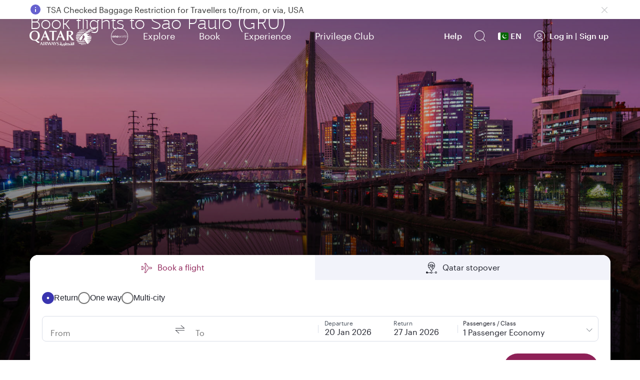

--- FILE ---
content_type: text/html; charset=UTF-8
request_url: https://www.qatarairways.com/en-pk/destinations/flights-to-sao-paulo.html
body_size: 170424
content:
<!DOCTYPE html>


    <html lang="en" xml:lang="en" dir="ltr" xmlns="http://www.w3.org/1999/xhtml" xmlns:fb="https://www.facebook.com/2008/fbml" xmlns:og="http://ogp.me/ns#" class="en ">

    <head>
    <meta charset="UTF-8"/>

  
	
	
	
		
	
    <title>Book flights to São Paulo (GRU) | Qatar Airways</title>
    <!-- Meta Description -->
    <meta name="keywords" content="qatar:destinations/city,qatar:destinations/summer,qatar:destinations/shopping"/>
    <meta name="description" content="Fly to São Paulo with Qatar Airways. Find the best flight deals, receive exclusive airfares and travel the world with an award-winning airline."/>
    <meta name="template" content="destination-template"/>
	<script src="/etc.clientlibs/qrweb/components/content/ffp-components/clientlibs/ffp-ds-clientlibs.min.js" async type="text/javascript"></script>    
    	    
	
	

    
	
	
	
		
	

	<!-- Open Graph data -->
	<meta property="og:title" content="Book flights to São Paulo (GRU) | Qatar Airways"/>
	<meta property="og:type" content="website"/>
	
	<meta property="og:url" content="https://www.qatarairways.com/en-pk/destinations/flights-to-sao-paulo.html"/>
	
	
	
	
	
	
    
    
    <meta property="og:image" content="https://www.qatarairways.com/content/dam/images/renditions/horizontal-hd/destinations/brazil/sao-paulo/hd-sao-paulo.jpg"/>
    
	
	
	
	<meta property="og:description" content="Fly to São Paulo with Qatar Airways. Find the best flight deals, receive exclusive airfares and travel the world with an award-winning airline."/> 
	<meta property="og:site_name" content="qatarairways.com"/>
	<!-- Twitter Card data -->
	<meta name="twitter:card" content="summary_large_image"/>
	<meta name="twitter:site" content="@qatarairways"/>
	<meta name="twitter:title" content="Book flights to São Paulo (GRU) | Qatar Airways"/>
	<meta name="twitter:description" content="Fly to São Paulo with Qatar Airways. Find the best flight deals, receive exclusive airfares and travel the world with an award-winning airline."/>
	
    
    
    <meta name="twitter:image" content="https://www.qatarairways.com/content/dam/images/renditions/horizontal-hd/destinations/brazil/sao-paulo/hd-sao-paulo.jpg"/>
    
	
	
	

    <meta http-equiv="X-UA-Compatible" content="IE=edge,chrome=1"/>
    <!-- Viewport sets the width of the page to follow the screen-width of the device -->
    <meta id="myViewport" name="viewport" content="width=device-width, initial-scale=1.0, maximum-scale=3.0, user-scalable=0"/>
        <!-- <meta http-equiv="X-UA-Compatible" content="IE=edge"> -->
    <meta name="theme-color" content="#f7f7f7"/>
    <meta http-equiv="Cache-Control" content="no-cache, no-store, must-revalidate"/>
    <meta http-equiv="Pragma" content="no-cache"/>
    <meta http-equiv="Expires" content="0"/>
    <!-- Integration Windows 8/ Windows Phone -->
    <meta name="application-name" content="Qatar Airways"/>
    <meta name="msapplication-TileColor" content="#5c0931"/>
    <meta name="google-site-verification" content="BnNOS3dVbTQ8EA4I-FhiaqvytlledGj_XyjQSErNgG0"/>
    
    
    
    
    
        <link rel="canonical" href="https://www.qatarairways.com/en-pk/destinations/flights-to-sao-paulo.html"/>
    
    
        
            
                <link rel="alternate" hreflang="ar" href="https://www.qatarairways.com/ar/destinations/flights-to-sao-paulo.html"/>
            
        
            
                <link rel="alternate" hreflang="ar-ae" href="https://www.qatarairways.com/ar-ae/destinations/flights-to-sao-paulo.html"/>
            
        
            
                <link rel="alternate" hreflang="ar-bh" href="https://www.qatarairways.com/ar-bh/destinations/flights-to-sao-paulo.html"/>
            
        
            
                <link rel="alternate" hreflang="ar-eg" href="https://www.qatarairways.com/ar-eg/destinations/flights-to-sao-paulo.html"/>
            
        
            
                <link rel="alternate" hreflang="ar-iq" href="https://www.qatarairways.com/ar-iq/destinations/flights-to-sao-paulo.html"/>
            
        
            
                <link rel="alternate" hreflang="ar-jo" href="https://www.qatarairways.com/ar-jo/destinations/flights-to-sao-paulo.html"/>
            
        
            
                <link rel="alternate" hreflang="ar-kw" href="https://www.qatarairways.com/ar-kw/destinations/flights-to-sao-paulo.html"/>
            
        
            
                <link rel="alternate" hreflang="ar-lb" href="https://www.qatarairways.com/ar-lb/destinations/flights-to-sao-paulo.html"/>
            
        
            
                <link rel="alternate" hreflang="ar-ma" href="https://www.qatarairways.com/ar-ma/destinations/flights-to-sao-paulo.html"/>
            
        
            
                <link rel="alternate" hreflang="ar-om" href="https://www.qatarairways.com/ar-om/destinations/flights-to-sao-paulo.html"/>
            
        
            
                <link rel="alternate" hreflang="ar-qa" href="https://www.qatarairways.com/ar-qa/destinations/flights-to-sao-paulo.html"/>
            
        
            
                <link rel="alternate" hreflang="ar-sa" href="https://www.qatarairways.com/ar-sa/destinations/flights-to-sao-paulo.html"/>
            
        
            
                <link rel="alternate" hreflang="ar-sd" href="https://www.qatarairways.com/ar-sd/destinations/flights-to-sao-paulo.html"/>
            
        
            
                <link rel="alternate" hreflang="ar-tn" href="https://www.qatarairways.com/ar-tn/destinations/flights-to-sao-paulo.html"/>
            
        
            
                <link rel="alternate" hreflang="cs-cz" href="https://www.qatarairways.com/cs-cz/destinations/flights-to-sao-paulo.html"/>
            
        
            
                <link rel="alternate" hreflang="de-at" href="https://www.qatarairways.com/de-at/destinations/flug-nach-sao-paulo.html"/>
            
        
            
                <link rel="alternate" hreflang="de-ch" href="https://www.qatarairways.com/de-ch/destinations/flug-nach-sao-paulo.html"/>
            
        
            
                <link rel="alternate" hreflang="de-de" href="https://www.qatarairways.com/de-de/destinations/flug-nach-sao-paulo.html"/>
            
        
            
                <link rel="alternate" hreflang="el-gr" href="https://www.qatarairways.com/el-gr/destinations/flights-to-sao-paulo.html"/>
            
        
            
                <link rel="alternate" hreflang="en" href="https://www.qatarairways.com/en/destinations/flights-to-sao-paulo.html"/>
            
        
            
                <link rel="alternate" hreflang="en-ae" href="https://www.qatarairways.com/en-ae/destinations/flights-to-sao-paulo.html"/>
            
        
            
                <link rel="alternate" hreflang="en-am" href="https://www.qatarairways.com/en-am/destinations/flights-to-sao-paulo.html"/>
            
        
            
                <link rel="alternate" hreflang="en-at" href="https://www.qatarairways.com/en-at/destinations/flights-to-sao-paulo.html"/>
            
        
            
                <link rel="alternate" hreflang="en-au" href="https://www.qatarairways.com/en-au/destinations/flights-to-sao-paulo.html"/>
            
        
            
                <link rel="alternate" hreflang="en-az" href="https://www.qatarairways.com/en-az/destinations/flights-to-sao-paulo.html"/>
            
        
            
                <link rel="alternate" hreflang="en-ba" href="https://www.qatarairways.com/en-ba/destinations/flights-to-sao-paulo.html"/>
            
        
            
                <link rel="alternate" hreflang="en-bd" href="https://www.qatarairways.com/en-bd/destinations/flights-to-sao-paulo.html"/>
            
        
            
                <link rel="alternate" hreflang="en-be" href="https://www.qatarairways.com/en-be/destinations/flights-to-sao-paulo.html"/>
            
        
            
                <link rel="alternate" hreflang="en-bg" href="https://www.qatarairways.com/en-bg/destinations/flights-to-sao-paulo.html"/>
            
        
            
                <link rel="alternate" hreflang="en-bh" href="https://www.qatarairways.com/en-bh/destinations/flights-to-sao-paulo.html"/>
            
        
            
                <link rel="alternate" hreflang="en-bw" href="https://www.qatarairways.com/en-bw/destinations/flights-to-sao-paulo.html"/>
            
        
            
                <link rel="alternate" hreflang="en-ca" href="https://www.qatarairways.com/en-ca/destinations/flights-to-sao-paulo.html"/>
            
        
            
                <link rel="alternate" hreflang="en-ch" href="https://www.qatarairways.com/en-ch/destinations/flights-to-sao-paulo.html"/>
            
        
            
                <link rel="alternate" hreflang="en-cn" href="https://www.qatarairways.com/en-cn/destinations/flights-to-sao-paulo.html"/>
            
        
            
                <link rel="alternate" hreflang="en-cy" href="https://www.qatarairways.com/en-cy/destinations/flights-to-sao-paulo.html"/>
            
        
            
                <link rel="alternate" hreflang="en-cz" href="https://www.qatarairways.com/en-cz/destinations/flights-to-sao-paulo.html"/>
            
        
            
                <link rel="alternate" hreflang="en-de" href="https://www.qatarairways.com/en-de/destinations/flights-to-sao-paulo.html"/>
            
        
            
                <link rel="alternate" hreflang="en-dk" href="https://www.qatarairways.com/en-dk/destinations/flights-to-sao-paulo.html"/>
            
        
            
                <link rel="alternate" hreflang="en-eg" href="https://www.qatarairways.com/en-eg/destinations/flights-to-sao-paulo.html"/>
            
        
            
                <link rel="alternate" hreflang="en-et" href="https://www.qatarairways.com/en-et/destinations/flights-to-sao-paulo.html"/>
            
        
            
                <link rel="alternate" hreflang="en-fi" href="https://www.qatarairways.com/en-fi/destinations/flights-to-sao-paulo.html"/>
            
        
            
                <link rel="alternate" hreflang="en-gb" href="https://www.qatarairways.com/en-gb/destinations/flights-to-sao-paulo.html"/>
            
        
            
                <link rel="alternate" hreflang="en-ge" href="https://www.qatarairways.com/en-ge/destinations/flights-to-sao-paulo.html"/>
            
        
            
                <link rel="alternate" hreflang="en-gh" href="https://www.qatarairways.com/en-gh/destinations/flights-to-sao-paulo.html"/>
            
        
            
                <link rel="alternate" hreflang="en-gr" href="https://www.qatarairways.com/en-gr/destinations/flights-to-sao-paulo.html"/>
            
        
            
                <link rel="alternate" hreflang="en-hk" href="https://www.qatarairways.com/en-hk/destinations/flights-to-sao-paulo.html"/>
            
        
            
                <link rel="alternate" hreflang="en-hr" href="https://www.qatarairways.com/en-hr/destinations/flights-to-sao-paulo.html"/>
            
        
            
                <link rel="alternate" hreflang="en-hu" href="https://www.qatarairways.com/en-hu/destinations/flights-to-sao-paulo.html"/>
            
        
            
                <link rel="alternate" hreflang="en-id" href="https://www.qatarairways.com/en-id/destinations/flights-to-sao-paulo.html"/>
            
        
            
                <link rel="alternate" hreflang="en-ie" href="https://www.qatarairways.com/en-ie/destinations/flights-to-sao-paulo.html"/>
            
        
            
                <link rel="alternate" hreflang="en-in" href="https://www.qatarairways.com/en-in/destinations/flights-to-sao-paulo.html"/>
            
        
            
                <link rel="alternate" hreflang="en-iq" href="https://www.qatarairways.com/en-iq/destinations/flights-to-sao-paulo.html"/>
            
        
            
                <link rel="alternate" hreflang="en-ir" href="https://www.qatarairways.com/en-ir/destinations/flights-to-sao-paulo.html"/>
            
        
            
                <link rel="alternate" hreflang="en-jo" href="https://www.qatarairways.com/en-jo/destinations/flights-to-sao-paulo.html"/>
            
        
            
                <link rel="alternate" hreflang="en-jp" href="https://www.qatarairways.com/en-jp/destinations/flights-to-sao-paulo.html"/>
            
        
            
                <link rel="alternate" hreflang="en-ke" href="https://www.qatarairways.com/en-ke/destinations/flights-to-sao-paulo.html"/>
            
        
            
                <link rel="alternate" hreflang="en-kh" href="https://www.qatarairways.com/en-kh/destinations/flights-to-sao-paulo.html"/>
            
        
            
                <link rel="alternate" hreflang="en-kr" href="https://www.qatarairways.com/en-kr/destinations/flights-to-sao-paulo.html"/>
            
        
            
                <link rel="alternate" hreflang="en-kw" href="https://www.qatarairways.com/en-kw/destinations/flights-to-sao-paulo.html"/>
            
        
            
                <link rel="alternate" hreflang="en-lb" href="https://www.qatarairways.com/en-lb/destinations/flights-to-sao-paulo.html"/>
            
        
            
                <link rel="alternate" hreflang="en-lk" href="https://www.qatarairways.com/en-lk/destinations/flights-to-sao-paulo.html"/>
            
        
            
                <link rel="alternate" hreflang="en-mk" href="https://www.qatarairways.com/en-mk/destinations/flights-to-sao-paulo.html"/>
            
        
            
                <link rel="alternate" hreflang="en-mm" href="https://www.qatarairways.com/en-mm/destinations/flights-to-sao-paulo.html"/>
            
        
            
                <link rel="alternate" hreflang="en-mt" href="https://www.qatarairways.com/en-mt/destinations/flights-to-sao-paulo.html"/>
            
        
            
                <link rel="alternate" hreflang="en-mv" href="https://www.qatarairways.com/en-mv/destinations/flights-to-sao-paulo.html"/>
            
        
            
                <link rel="alternate" hreflang="en-my" href="https://www.qatarairways.com/en-my/destinations/flights-to-sao-paulo.html"/>
            
        
            
                <link rel="alternate" hreflang="en-na" href="https://www.qatarairways.com/en-na/destinations/flights-to-sao-paulo.html"/>
            
        
            
                <link rel="alternate" hreflang="en-ng" href="https://www.qatarairways.com/en-ng/destinations/flights-to-sao-paulo.html"/>
            
        
            
                <link rel="alternate" hreflang="en-nl" href="https://www.qatarairways.com/en-nl/destinations/flights-to-sao-paulo.html"/>
            
        
            
                <link rel="alternate" hreflang="en-no" href="https://www.qatarairways.com/en-no/destinations/flights-to-sao-paulo.html"/>
            
        
            
                <link rel="alternate" hreflang="en-np" href="https://www.qatarairways.com/en-np/destinations/flights-to-sao-paulo.html"/>
            
        
            
                <link rel="alternate" hreflang="en-nz" href="https://www.qatarairways.com/en-nz/destinations/flights-to-sao-paulo.html"/>
            
        
            
                <link rel="alternate" hreflang="en-om" href="https://www.qatarairways.com/en-om/destinations/flights-to-sao-paulo.html"/>
            
        
            
                <link rel="alternate" hreflang="en-ph" href="https://www.qatarairways.com/en-ph/destinations/flights-to-sao-paulo.html"/>
            
        
            
                <link rel="alternate" hreflang="en-pk" href="https://www.qatarairways.com/en-pk/destinations/flights-to-sao-paulo.html"/>
            
        
            
                <link rel="alternate" hreflang="en-pl" href="https://www.qatarairways.com/en-pl/destinations/flights-to-sao-paulo.html"/>
            
        
            
                <link rel="alternate" hreflang="en-pt" href="https://www.qatarairways.com/en-pt/destinations/flights-to-sao-paulo.html"/>
            
        
            
                <link rel="alternate" hreflang="en-qa" href="https://www.qatarairways.com/en-qa/destinations/flights-to-sao-paulo.html"/>
            
        
            
                <link rel="alternate" hreflang="en-ro" href="https://www.qatarairways.com/en-ro/destinations/flights-to-sao-paulo.html"/>
            
        
            
                <link rel="alternate" hreflang="en-rs" href="https://www.qatarairways.com/en-rs/destinations/flights-to-sao-paulo.html"/>
            
        
            
                <link rel="alternate" hreflang="en-rw" href="https://www.qatarairways.com/en-rw/destinations/flights-to-sao-paulo.html"/>
            
        
            
                <link rel="alternate" hreflang="en-sa" href="https://www.qatarairways.com/en-sa/destinations/flights-to-sao-paulo.html"/>
            
        
            
                <link rel="alternate" hreflang="en-sc" href="https://www.qatarairways.com/en-sc/destinations/flights-to-sao-paulo.html"/>
            
        
            
                <link rel="alternate" hreflang="en-sd" href="https://www.qatarairways.com/en-sd/destinations/flights-to-sao-paulo.html"/>
            
        
            
                <link rel="alternate" hreflang="en-se" href="https://www.qatarairways.com/en-se/destinations/flights-to-sao-paulo.html"/>
            
        
            
                <link rel="alternate" hreflang="en-sg" href="https://www.qatarairways.com/en-sg/destinations/flights-to-sao-paulo.html"/>
            
        
            
                <link rel="alternate" hreflang="en-so" href="https://www.qatarairways.com/en-so/destinations/flights-to-sao-paulo.html"/>
            
        
            
                <link rel="alternate" hreflang="en-th" href="https://www.qatarairways.com/en-th/destinations/flights-to-sao-paulo.html"/>
            
        
            
                <link rel="alternate" hreflang="en-tw" href="https://www.qatarairways.com/en-tw/destinations/flights-to-sao-paulo.html"/>
            
        
            
                <link rel="alternate" hreflang="en-tz" href="https://www.qatarairways.com/en-tz/destinations/flights-to-sao-paulo.html"/>
            
        
            
                <link rel="alternate" hreflang="en-ua" href="https://www.qatarairways.com/en-ua/destinations/flights-to-sao-paulo.html"/>
            
        
            
                <link rel="alternate" hreflang="en-ug" href="https://www.qatarairways.com/en-ug/destinations/flights-to-sao-paulo.html"/>
            
        
            
                <link rel="alternate" hreflang="en-us" href="https://www.qatarairways.com/en-us/destinations/flights-to-sao-paulo.html"/>
            
        
            
                <link rel="alternate" hreflang="en-vn" href="https://www.qatarairways.com/en-vn/destinations/flights-to-sao-paulo.html"/>
            
        
            
                <link rel="alternate" hreflang="en-za" href="https://www.qatarairways.com/en-za/destinations/flights-to-sao-paulo.html"/>
            
        
            
                <link rel="alternate" hreflang="en-zm" href="https://www.qatarairways.com/en-zm/destinations/flights-to-sao-paulo.html"/>
            
        
            
                <link rel="alternate" hreflang="en-zw" href="https://www.qatarairways.com/en-zw/destinations/flights-to-sao-paulo.html"/>
            
        
            
                <link rel="alternate" hreflang="es-ar" href="https://www.qatarairways.com/es-ar/destinations/flights-to-sao-paulo.html"/>
            
        
            
                <link rel="alternate" hreflang="es-es" href="https://www.qatarairways.com/es-es/destinations/flights-to-sao-paulo.html"/>
            
        
            
                <link rel="alternate" hreflang="es-la" href="https://www.qatarairways.com/es-la/destinations/flights-to-sao-paulo.html"/>
            
        
            
                <link rel="alternate" hreflang="fa-ir" href="https://www.qatarairways.com/fa-ir/destinations/flights-to-sao-paulo.html"/>
            
        
            
                <link rel="alternate" hreflang="fr-be" href="https://www.qatarairways.com/fr-be/destinations/vol-sao-paulo.html"/>
            
        
            
                <link rel="alternate" hreflang="fr-ca" href="https://www.qatarairways.com/fr-ca/destinations/vol-sao-paulo.html"/>
            
        
            
                <link rel="alternate" hreflang="fr-cd" href="https://www.qatarairways.com/fr-cd/destinations/vol-sao-paulo.html"/>
            
        
            
                <link rel="alternate" hreflang="fr-ch" href="https://www.qatarairways.com/fr-ch/destinations/vol-sao-paulo.html"/>
            
        
            
                <link rel="alternate" hreflang="fr-ci" href="https://www.qatarairways.com/fr-ci/destinations/vol-sao-paulo.html"/>
            
        
            
                <link rel="alternate" hreflang="fr-dj" href="https://www.qatarairways.com/fr-dj/destinations/vol-sao-paulo.html"/>
            
        
            
                <link rel="alternate" hreflang="fr-dz" href="https://www.qatarairways.com/fr-dz/destinations/vol-sao-paulo.html"/>
            
        
            
                <link rel="alternate" hreflang="fr-fr" href="https://www.qatarairways.com/fr-fr/destinations/vol-sao-paulo.html"/>
            
        
            
                <link rel="alternate" hreflang="fr-ma" href="https://www.qatarairways.com/fr-ma/destinations/vol-sao-paulo.html"/>
            
        
            
                <link rel="alternate" hreflang="fr-sn" href="https://www.qatarairways.com/fr-sn/destinations/vol-sao-paulo.html"/>
            
        
            
                <link rel="alternate" hreflang="fr-tn" href="https://www.qatarairways.com/fr-tn/destinations/vol-sao-paulo.html"/>
            
        
            
                <link rel="alternate" hreflang="hu-hu" href="https://www.qatarairways.com/hu-hu/destinations/flights-to-sao-paulo.html"/>
            
        
            
                <link rel="alternate" hreflang="id-id" href="https://www.qatarairways.com/id-id/destinations/flights-to-sao-paulo.html"/>
            
        
            
                <link rel="alternate" hreflang="it-it" href="https://www.qatarairways.com/it-it/destinations/voli-per-sao-paulo.html"/>
            
        
            
                <link rel="alternate" hreflang="ja-jp" href="https://www.qatarairways.com/ja-jp/destinations/flights-to-sao-paulo.html"/>
            
        
            
                <link rel="alternate" hreflang="ko-kr" href="https://www.qatarairways.com/ko-kr/destinations/flights-to-sao-paulo.html"/>
            
        
            
                <link rel="alternate" hreflang="pl-pl" href="https://www.qatarairways.com/pl-pl/destinations/flights-to-sao-paulo.html"/>
            
        
            
                <link rel="alternate" hreflang="pt-ao" href="https://www.qatarairways.com/pt-ao/destinations/flights-to-sao-paulo.html"/>
            
        
            
                <link rel="alternate" hreflang="pt-br" href="https://www.qatarairways.com/pt-br/destinations/flights-to-sao-paulo.html"/>
            
        
            
                <link rel="alternate" hreflang="pt-mz" href="https://www.qatarairways.com/pt-mz/destinations/flights-to-sao-paulo.html"/>
            
        
            
                <link rel="alternate" hreflang="pt-pt" href="https://www.qatarairways.com/pt-pt/destinations/flights-to-sao-paulo.html"/>
            
        
            
                <link rel="alternate" hreflang="ro-ro" href="https://www.qatarairways.com/ro-ro/destinations/flights-to-sao-paulo.html"/>
            
        
            
                <link rel="alternate" hreflang="ru-kz" href="https://www.qatarairways.com/ru-kz/destinations/flights-to-sao-paulo.html"/>
            
        
            
                <link rel="alternate" hreflang="ru-ru" href="https://www.qatarairways.com/ru-ru/destinations/flights-to-sao-paulo.html"/>
            
        
            
                <link rel="alternate" hreflang="ru-uz" href="https://www.qatarairways.com/ru-uz/destinations/flights-to-sao-paulo.html"/>
            
        
            
                <link rel="alternate" hreflang="th-th" href="https://www.qatarairways.com/th-th/destinations/flights-to-sao-paulo.html"/>
            
        
            
                <link rel="alternate" hreflang="tr-tr" href="https://www.qatarairways.com/tr-tr/destinations/flights-to-sao-paulo.html"/>
            
        
            
                <link rel="alternate" hreflang="uk-ua" href="https://www.qatarairways.com/uk-ua/destinations/flights-to-sao-paulo.html"/>
            
        
            
                <link rel="alternate" hreflang="vi-vn" href="https://www.qatarairways.com/vi-vn/destinations/flights-to-sao-paulo.html"/>
            
        
            
                <link rel="alternate" hreflang="zh-cn" href="https://www.qatarairways.com/zh-cn/destinations/flights-to-sao-paulo.html"/>
            
        
            
                <link rel="alternate" hreflang="zh-hk" href="https://www.qatarairways.com/zh-hk/destinations/flights-to-sao-paulo.html"/>
            
        
            
                <link rel="alternate" hreflang="zh-tw" href="https://www.qatarairways.com/zh-tw/destinations/flights-to-sao-paulo.html"/>
            
        
    
    

    








    
<link rel="stylesheet" href="/etc/designs/qrweb/homepageClientlibs-en.min.15.css" type="text/css">
<link rel="stylesheet" href="/etc/designs/qrweb/designtoken.min.15.css" type="text/css">
<link rel="stylesheet" href="/etc.clientlibs/qrweb/components/content/booking-widgets/booking-widget-container/v1/booking-widget-container/bootstrap-clientlibs.min.15.css" type="text/css">








    
	<!-- /* code from Adobe file */-->

<link rel="preload" href="/etc/designs/qrweb/login-clientlibs/fonts/jotia.woff" as="font" type="font/woff" crossorigin="anonymous"/>
<link rel="preload" href="/etc/designs/qrweb/login-clientlibs/fonts/googleicon/icomoon.ttf" as="font" type="font/ttf" crossorigin="anonymous"/>
<link rel="preload" href="/etc/designs/qrweb/login-clientlibs/fonts/jotia_light.woff" as="font" type="font/woff" crossorigin="anonymous"/>
<link rel="preload" href="/etc/designs/qrweb/login-clientlibs/fonts/icomoon.ttf" as="font" type="font/ttf" crossorigin="anonymous"/>


	<input type="hidden" value="AES" id="cryptoAlgorithm"/>







	



<!-- Script for cookie gdpr script-->


	
			
			<script type="text/javascript" src="https://www.qatarairways.com/html/cookie-gdpr/cookie-notification-qr.js" defer></script>  
		
				
		








<!-- Favicon -->

	<link rel="shortcut icon" href="/favicon.ico"/>
	<link rel="manifest" href="/etc/designs/qrweb/clientlibs/js/manifest.json"/>

<input type="hidden" value='false' id="sc_variable"/>  
<input type="hidden" id="page-title" value="Book flights to São Paulo (GRU)"/>
<input type="hidden" id="langpagename" value="en"/>
<input type="hidden" id="boxeverCurrencyVal" value="PKR"/>
<input type="hidden" id="boxeverDefaultOrigin" value="KHI"/>
<input type="hidden" value="/conf/QRWeb_Editor/settings/wcm/templates/destination-template" id="boxeverTemplateVal"/>







	
		<input type="hidden" value="true" id="isProd" current-page-path="/content/pk/en/destinations/flights-to-sao-paulo"/>
	
	







    
<script src="/etc/designs/qrweb/jquery-clientlibs.min.15.js"></script>






<div class="cloudservice includedatalayer">

<script>
	window.digitalData = {
  "component" : {
    "componentInfo" : {
      "componentEvent" : "",
      "componentName" : ""
    }
  },
  "page" : {
    "userInfo" : {
      "authState" : "logged out",
      "userCategory" : "external",
      "profileInfo" : "",
      "userPreferences" : "",
      "userLocation" : "",
      "userDevice" : "desktop",
      "userType" : "guest|guest",
      "qmilesOrQrewardsAvailable" : ""
    },
    "pageInfo" : {
      "pageHierarchy" : "",
      "pageType" : "",
      "subSection1" : "",
      "subSection2" : "",
      "pageVisible" : "",
      "section" : "destinations",
      "pageName" : "destinations:flights-to-sao-paulo|pk|en",
      "referringUrl" : ""
    },
    "siteInfo" : {
      "server" : "qatarairways",
      "version" : "1.0",
      "platform" : "desktop"
    },
    "pageComponent" : {
      "componentAvailable" : ""
    }
  },
  "event" : {
    "eventInfo" : {
      "eventPage" : "destinations:flights-to-sao-paulo|pk|en",
      "eventLocation" : "",
      "eventName" : "",
      "eventAction" : ""
    },
    "errorInfo" : {
      "errorName" : "",
      "errorPage" : "",
      "eventName" : "",
      "eventAction" : ""
    }
  }
}
</script>
</div>







    <script type="text/javascript" src="/etc/designs/qrweb/homepageClientlibs/js/homepageBoxever.js" async></script>




	<script> if(window.screen.width <= 480) { var mvp = document.getElementById('myViewport'); mvp.setAttribute('content','width=480');} 
    </script>






	 



	
	



	



	<input type="hidden" value="Authorization" id="authparamName"/>



	<input type="hidden" value=" " id="basicUsername"/>


	<input type="hidden" value=" " id="basicPassword"/>

<input type="hidden" id="basicBasicInfo"/>


 
<input type="hidden" id="page-locale" value="en"/>
<input type="hidden" id="page-path" value="/content/pk/en/destinations/flights-to-sao-paulo"/>
<input type="hidden" id="i18nPath" value="/etc/designs/qrweb/i18n"/>
<input type="hidden" id="i18nJsonsPath" value="/content/Qatar/i18n"/>

<span id="pcoffersregtemp"></span>
<!-- Added countryCodeVal if header not available -->

<input type="hidden" id="countryCodeVal" value="pk"/> 

<script>
$(function(){
  // get hash value
  var hash = window.location.hash;
  if(hash.indexOf("?")>-1){
	hash = hash.substring(0, hash.indexOf("?"))
  }
  setTimeout(function(){
      if(hash.length > 0) {
        $('html, body').animate({ scrollTop: $(hash).offset().top - 100 });
      }
  },2000);
});
$(document).ready(function(){

   	var path = $('#page-path').val();
	var splitPath = path.split("/")[2];
    if(splitPath != 'us'){
       $('.icon-external').css("display","none");
		 }

});
/*if('serviceWorker' in navigator) {
        //console.log('Registering the Service Worker');
        navigator.serviceWorker.register('/content/sw.js').then(function() {
            //console.log("Service Worker Registered");

        });
    }*/
var domainName = document.domain;
var domain = domainName.indexOf(".") != -1 ? domainName.slice(domainName.indexOf(".")) : domainName;
var countryCodeVal = document.getElementById('countryCodeVal').value;
var pageLocale = document.getElementById('page-locale').value;
var countryCookieValue = countryCodeVal+"/"+pageLocale;
document.cookie = "country="+countryCookieValue+"; domain="+domain+";path=/";


</script>

<!-- Adding JS for Live Chat -->

	<script type="text/javascript" src="https://www.qatarairways.com/html/redirect/livechat/main.js" async></script>




<script>
    $(document).ready(function(){
        var cookieVal = getCookieValue("darksiteRedirection");
        var cookieValDR = getCookieValue("drcookie");
        if(cookieVal != "true" && cookieValDR == null) {
            var windowIpAddress = false;
            if(undefined != window.digitalData && undefined !=digitalData.page ){
                windowIpAddress = window.ipAddress;
            }
         $.ajax({
            url: '/qr/qrweb/validatorService',
            cache : false,
            data : {
                windowIp : windowIpAddress
            },
            success: function(data){
                createSimpleCookie("drcookie", "true");
                if(data.enable == 'true'){
                window.location=data.path+".html";
                }
            }
        });
        }
    });
</script>


    
    
    <!-- Google Tag Manager (First part of GTN Container Tag) -->
    <script>
    // Function added by vengadesh for campaigntracking cookie //
        function trackingcookie(name, value, days) {
            var exdate = new Date();
            exdate.setTime(exdate.getTime() + (days * 24 * 60 * 60 * 1000));
            var values = escape(value)
                    + ((days == null) ? "" : "; expires=" + exdate.toUTCString());
            var domainName = document.domain;
            var domain = domainName.indexOf(".") != -1 ? domainName
                    .slice(domainName.indexOf(".")) : domainName;
            document.cookie = name + "=" + values
                    + ";domain="+domain +";path=/";
        }
        var strQueryString = "";
        var hasQueryStringURL = document.URL.indexOf('?');
        var cookiName = "";
        var CookiValue = "";
        var tempCookiName = "";
        var cflag = "";
        if (hasQueryStringURL != -1) {
            strQueryString = document.URL.substring(hasQueryStringURL + 1,
                    document.URL.length);
            var firstParam = strQueryString.split('&');
            for (var i = 0; i < firstParam.length; i++) {
                tempCookiName = firstParam[i].split("=");
                cookiName = tempCookiName.shift();
                cookiName = cookiName.toLowerCase()
                if (cookiName == "s_kwcid") {
                    cflag = "true";
                    CookiValue = tempCookiName.pop();
                }
                if ((cookiName == "cid") && (cflag == "")) {
                    CookiValue = tempCookiName.pop();
                }
            }
            if (CookiValue != "") {
                trackingcookie('campaigntracking', CookiValue, 30);
            }
        }
        // campaigntracking cookie  End //
    </script>


	<script>
        (function(w, d, s, l, i) {
            w[l] = w[l] || [];
            w[l].push({
                'gtm.start' : new Date().getTime(),
                event : 'gtm.js'
            });
            var f = d.getElementsByTagName(s)[0], j = d.createElement(s), dl = l != 'dataLayer' ? '&l='
                    + l
                    : '';
            j.async = true;
            j.src = '//www.googletagmanager.com/gtm.js?id=' + i + dl;
            f.parentNode.insertBefore(j, f);
        })(window, document, 'script', 'dataLayer', 'GTM-PGQL');

    </script>

<!-- End Google Tag Manager -->






    
    <script>
        var urlParams = window.location.search;
        $(window).on('load',function(){
            if(!(urlParams.indexOf('automationStart=true') > 0)){
                var qualtricsEvent = new CustomEvent('gdprParams', {
                    detail: { qualtrics: true },
                });
                document.dispatchEvent(qualtricsEvent);
            }
        });
    </script>





    <!--App insights configuration -->
    <script type="text/javascript">
     var envKey = '';
     if($('#isProd').val() == "true"){
        envKey = 'a2281278-6b7f-47ac-8980-022c0b1eecbb';
     } else {
        envKey = '1c9f1aa4-0cb7-4e89-b1e7-f29143452478';
     }
    !function(v,y,T){var S=v.location,k="script",D="instrumentationKey",C="ingestionendpoint",I="disableExceptionTracking",E="ai.device.",b="toLowerCase",w=(D[b](),"crossOrigin"),N="POST",e="appInsightsSDK",t=T.name||"appInsights",n=((T.name||v[e])&&(v[e]=t),v[t]||function(l){var u=!1,d=!1,g={initialize:!0,queue:[],sv:"6",version:2,config:l};function m(e,t){var n={},a="Browser";return n[E+"id"]=a[b](),n[E+"type"]=a,n["ai.operation.name"]=S&&S.pathname||"_unknown_",n["ai.internal.sdkVersion"]="javascript:snippet_"+(g.sv||g.version),{time:(a=new Date).getUTCFullYear()+"-"+i(1+a.getUTCMonth())+"-"+i(a.getUTCDate())+"T"+i(a.getUTCHours())+":"+i(a.getUTCMinutes())+":"+i(a.getUTCSeconds())+"."+(a.getUTCMilliseconds()/1e3).toFixed(3).slice(2,5)+"Z",iKey:e,name:"Microsoft.ApplicationInsights."+e.replace(/-/g,"")+"."+t,sampleRate:100,tags:n,data:{baseData:{ver:2}}};function i(e){e=""+e;return 1===e.length?"0"+e:e}}var e,n,f=l.url||T.src;function a(e){var t,n,a,i,o,s,r,c,p;u=!0,g.queue=[],d||(d=!0,i=f,r=(c=function(){var e,t={},n=l.connectionString;if(n)for(var a=n.split(";"),i=0;i<a.length;i++){var o=a[i].split("=");2===o.length&&(t[o[0][b]()]=o[1])}return t[C]||(t[C]="https://"+((e=(n=t.endpointsuffix)?t.location:null)?e+".":"")+"dc."+(n||"services.visualstudio.com")),t}()).instrumentationkey||l[D]||"",c=(c=c[C])?c+"/v2/track":l.endpointUrl,(p=[]).push((t="SDK LOAD Failure: Failed to load Application Insights SDK script (See stack for details)",n=i,o=c,(s=(a=m(r,"Exception")).data).baseType="ExceptionData",s.baseData.exceptions=[{typeName:"SDKLoadFailed",message:t.replace(/\./g,"-"),hasFullStack:!1,stack:t+"\nSnippet failed to load ["+n+"] -- Telemetry is disabled\nHelp Link: https://go.microsoft.com/fwlink/?linkid=2128109\nHost: "+(S&&S.pathname||"_unknown_")+"\nEndpoint: "+o,parsedStack:[]}],a)),p.push((s=i,t=c,(o=(n=m(r,"Message")).data).baseType="MessageData",(a=o.baseData).message='AI (Internal): 99 message:"'+("SDK LOAD Failure: Failed to load Application Insights SDK script (See stack for details) ("+s+")").replace(/\"/g,"")+'"',a.properties={endpoint:t},n)),i=p,r=c,JSON&&((o=v.fetch)&&!T.useXhr?o(r,{method:N,body:JSON.stringify(i),mode:"cors"}):XMLHttpRequest&&((s=new XMLHttpRequest).open(N,r),s.setRequestHeader("Content-type","application/json"),s.send(JSON.stringify(i)))))}function i(e,t){d||setTimeout(function(){!t&&g.core||a()},500)}f&&((n=y.createElement(k)).src=f,!(o=T[w])&&""!==o||"undefined"==n[w]||(n[w]=o),n.onload=i,n.onerror=a,n.onreadystatechange=function(e,t){"loaded"!==n.readyState&&"complete"!==n.readyState||i(0,t)},e=n,T.ld<0?y.getElementsByTagName("head")[0].appendChild(e):setTimeout(function(){y.getElementsByTagName(k)[0].parentNode.appendChild(e)},T.ld||0));try{g.cookie=y.cookie}catch(h){}function t(e){for(;e.length;)!function(t){g[t]=function(){var e=arguments;u||g.queue.push(function(){g[t].apply(g,e)})}}(e.pop())}var s,r,o="track",c="TrackPage",p="TrackEvent",o=(t([o+"Event",o+"PageView",o+"Exception",o+"Trace",o+"DependencyData",o+"Metric",o+"PageViewPerformance","start"+c,"stop"+c,"start"+p,"stop"+p,"addTelemetryInitializer","setAuthenticatedUserContext","clearAuthenticatedUserContext","flush"]),g.SeverityLevel={Verbose:0,Information:1,Warning:2,Error:3,Critical:4},(l.extensionConfig||{}).ApplicationInsightsAnalytics||{});return!0!==l[I]&&!0!==o[I]&&(t(["_"+(s="onerror")]),r=v[s],v[s]=function(e,t,n,a,i){var o=r&&r(e,t,n,a,i);return!0!==o&&g["_"+s]({message:e,url:t,lineNumber:n,columnNumber:a,error:i,evt:v.event}),o},l.autoExceptionInstrumented=!0),g}(T.cfg));function a(){T.onInit&&T.onInit(n)}(v[t]=n).queue&&0===n.queue.length?(n.queue.push(a),n.trackPageView({})):a()}(window,document,{
    src: "https://js.monitor.azure.com/scripts/b/ai.2.min.js",
    crossOrigin: "anonymous",
        cfg: {
          connectionString: "InstrumentationKey="+envKey+";IngestionEndpoint=https://westeurope-5.in.applicationinsights.azure.com/;LiveEndpoint=https://westeurope.livediagnostics.monitor.azure.com/",
          disableFetchTracking: true,
          enableAutoRouteTracking: false,
          disableAjaxTracking : true,
          disableExceptionTracking : true,
          enableDependencyTracking : false,
          samplingExcludedTypes : "Trace;Exception",
          maxBatchInterval: 5000
        }});
    </script>

    

	<link rel="prefetch" href="https://www.googletagmanager.com/gtm.js?id=GTM-PGQL" crossorigin/>


<link rel="preconnect" href="https://smetrics.qatarairways.com" crossorigin/>
<link rel="preconnect" href="https://www.googletagmanager.com" crossorigin/>



	<link rel="preconnect" href="https://api.boxever.com" crossorigin/>

<link rel="preconnect" href="https://analytics.twitter.com" crossorigin/>
<link rel="preconnect" href="https://qatarairways.tt.omtrdc.net" crossorigin/>

<script type="text/javascript">     (function(c,l,a,r,i,t,y){         c[a]=c[a]||function(){(c[a].q=c[a].q||[]).push(arguments)};         t=l.createElement(r);t.async=1;t.src="https://www.clarity.ms/tag/"+i;         y=l.getElementsByTagName(r)[0];y.parentNode.insertBefore(t,y);     })(window, document, "clarity", "script", "kbbafq81wv"); </script>

<noscript>
	<style>
		.home footer, .inner-homepage footer, .inner-page footer, .respfooter .collapse{
			display: block !important;
			opacity: 1 !important;
		}

		.internal-linking,
		.destination-internal-linking,
		.faq-component,
		.timantic,
		.histogram,
		.fares-component,
		.tg-generic,
		.imageText,
		.tab-destination-component{
			display: block !important;
			opacity: 1 !important;
		}

		.breadcrumb-component{
			position:relative;
			top:50px;
		}

    </style>
</noscript>


<script>(window.BOOMR_mq=window.BOOMR_mq||[]).push(["addVar",{"rua.upush":"false","rua.cpush":"true","rua.upre":"false","rua.cpre":"false","rua.uprl":"false","rua.cprl":"false","rua.cprf":"false","rua.trans":"SJ-31bf9690-8bb5-40c5-94d9-6eb79aaee7ef","rua.cook":"false","rua.ims":"false","rua.ufprl":"false","rua.cfprl":"true","rua.isuxp":"false","rua.texp":"norulematch","rua.ceh":"false","rua.ueh":"false","rua.ieh.st":"0"}]);</script>
                              <script>!function(e){var n="https://s.go-mpulse.net/boomerang/";if("True"=="True")e.BOOMR_config=e.BOOMR_config||{},e.BOOMR_config.PageParams=e.BOOMR_config.PageParams||{},e.BOOMR_config.PageParams.pci=!0,n="https://s2.go-mpulse.net/boomerang/";if(window.BOOMR_API_key="T2WA4-4VT8U-J8RNL-EKUT2-RGFKZ",function(){function e(){if(!r){var e=document.createElement("script");e.id="boomr-scr-as",e.src=window.BOOMR.url,e.async=!0,o.appendChild(e),r=!0}}function t(e){r=!0;var n,t,a,i,d=document,O=window;if(window.BOOMR.snippetMethod=e?"if":"i",t=function(e,n){var t=d.createElement("script");t.id=n||"boomr-if-as",t.src=window.BOOMR.url,BOOMR_lstart=(new Date).getTime(),e=e||d.body,e.appendChild(t)},!window.addEventListener&&window.attachEvent&&navigator.userAgent.match(/MSIE [67]\./))return window.BOOMR.snippetMethod="s",void t(o,"boomr-async");a=document.createElement("IFRAME"),a.src="about:blank",a.title="",a.role="presentation",a.loading="eager",i=(a.frameElement||a).style,i.width=0,i.height=0,i.border=0,i.display="none",o.appendChild(a);try{O=a.contentWindow,d=O.document.open()}catch(_){n=document.domain,a.src="javascript:var d=document.open();d.domain='"+n+"';void 0;",O=a.contentWindow,d=O.document.open()}if(n)d._boomrl=function(){this.domain=n,t()},d.write("<bo"+"dy onload='document._boomrl();'>");else if(O._boomrl=function(){t()},O.addEventListener)O.addEventListener("load",O._boomrl,!1);else if(O.attachEvent)O.attachEvent("onload",O._boomrl);d.close()}function a(e){window.BOOMR_onload=e&&e.timeStamp||(new Date).getTime()}if(!window.BOOMR||!window.BOOMR.version&&!window.BOOMR.snippetExecuted){window.BOOMR=window.BOOMR||{},window.BOOMR.snippetStart=(new Date).getTime(),window.BOOMR.snippetExecuted=!0,window.BOOMR.snippetVersion=14,window.BOOMR.url=n+"T2WA4-4VT8U-J8RNL-EKUT2-RGFKZ";var i=document.currentScript||document.getElementsByTagName("script")[0],o=i.parentNode,r=!1,d=document.createElement("link");if(d.relList&&"function"==typeof d.relList.supports&&d.relList.supports("preload")&&"as"in d)window.BOOMR.snippetMethod="p",d.href=window.BOOMR.url,d.rel="preload",d.as="script",d.addEventListener("load",e),d.addEventListener("error",function(){t(!0)}),setTimeout(function(){if(!r)t(!0)},3e3),BOOMR_lstart=(new Date).getTime(),o.appendChild(d);else t(!1);if(window.addEventListener)window.addEventListener("load",a,!1);else if(window.attachEvent)window.attachEvent("onload",a)}}(),"".length>0)if(e&&"performance"in e&&e.performance&&"function"==typeof e.performance.setResourceTimingBufferSize)e.performance.setResourceTimingBufferSize();!function(){if(BOOMR=e.BOOMR||{},BOOMR.plugins=BOOMR.plugins||{},!BOOMR.plugins.AK){var n="true"=="true"?1:0,t="",a="aog4apyx3tmpg2lo5kfa-f-c5985184d-clientnsv4-s.akamaihd.net",i="false"=="true"?2:1,o={"ak.v":"39","ak.cp":"573008","ak.ai":parseInt("122724",10),"ak.ol":"0","ak.cr":9,"ak.ipv":4,"ak.proto":"h2","ak.rid":"8fd05aa","ak.r":47605,"ak.a2":n,"ak.m":"a","ak.n":"essl","ak.bpcip":"3.141.192.0","ak.cport":53554,"ak.gh":"23.45.126.199","ak.quicv":"","ak.tlsv":"tls1.3","ak.0rtt":"","ak.0rtt.ed":"","ak.csrc":"-","ak.acc":"","ak.t":"1768876682","ak.ak":"hOBiQwZUYzCg5VSAfCLimQ==9Hg8DwP9bSvYOfxDwTjYeMe6QBlfeJ/vBxTCJZuz5tJV1RkBcuT1d6SRSfD5zBftAi9wWhpMlJkohU+lAms/X/QiGroxa8F1FJ1qBMaDG30raP3029VZ5rZW763fs5sWj8e5PJTDKILpIunPFtZYVKMbaHuN4g5UgEpX/[base64]/HH+hgFZkb17yn6jbICBOtWn+eHkIuYYl+Nd37WGa9s=","ak.pv":"138","ak.dpoabenc":"","ak.tf":i};if(""!==t)o["ak.ruds"]=t;var r={i:!1,av:function(n){var t="http.initiator";if(n&&(!n[t]||"spa_hard"===n[t]))o["ak.feo"]=void 0!==e.aFeoApplied?1:0,BOOMR.addVar(o)},rv:function(){var e=["ak.bpcip","ak.cport","ak.cr","ak.csrc","ak.gh","ak.ipv","ak.m","ak.n","ak.ol","ak.proto","ak.quicv","ak.tlsv","ak.0rtt","ak.0rtt.ed","ak.r","ak.acc","ak.t","ak.tf"];BOOMR.removeVar(e)}};BOOMR.plugins.AK={akVars:o,akDNSPreFetchDomain:a,init:function(){if(!r.i){var e=BOOMR.subscribe;e("before_beacon",r.av,null,null),e("onbeacon",r.rv,null,null),r.i=!0}return this},is_complete:function(){return!0}}}}()}(window);</script></head>
		
	<body dir="ltr" class="destinationpage basepage page basicpage inner-page redeem-page grayBack">
        
        
            
<!-- Affinity tracker code added in body.html-->
   	

    
    
          
            <div style="display:none">
                

 

<table border="1" class=" ">
       <tr>
          <th><strong>MDD VerticaFare Tracking ID </strong></th>
          <th><strong>Dynamic Fare Tracking ID</strong></th>           
          <th><strong>Histogram Fare Tracking ID</strong></th>
          <th><strong>Fares Strip Fare Tracking ID</strong></th>
          <th><strong>Boxever Tracking ID</strong></th>
          <th><strong>Boxever ML Tracking ID</strong></th>
          <th><strong>Homepage Fares Tracking ID</strong></th>
          <th><strong>Boxever Offers Tracking ID</strong></th>
          <th><strong>Header Checkin ID</strong></th>
          <th><strong>Manage Booking Checkin ID</strong></th>
          <th><strong>BPG Desktop ID</strong></th>
          <th><strong>BPG Mobile ID</strong></th>
          <th><strong>Complement Journey Link IID</strong></th>
          <th><strong>Search Results - Manage Booking IID</strong></th>
		  <th><strong>New Destinationprice Discover cta IID</strong></th>
		  <th><strong>Content Strip Manual Fares IID</strong></th>
		  <th><strong>Content Strip Dynamic Fares IID</strong></th>

       </tr>
       <tr>
          <td>ALL60431240</td>
          <td>ALL54330180</td>
          <td>ALL62332760</td>
          <td></td>
          <td>ALL59705690</td>
          <td>ALL21786150 (DefaultValue)</td>
          <td>ALL11101210</td>
          <td></td>
          <td>ALL75955700 (DefaultValue)</td>
          <td>ALL65919200 (DefaultValue)</td>
          <td>ALL50312570 (DefaultValue)</td>
          <td>ALL54261150 (Default Value)</td>
          <td></td>
          <td>ALL29548590 (Default Value)</td>
		  <td>ALL40778730</td>
		  <td>ALL96603970</td>
		  <td></td>
       </tr>
    </table>


<input type="hidden" value="ALL60431240" id="mddTrackingId"/>
<input type="hidden" value="ALL54330180" id="dynamicFaresTrackingId"/>
<input type="hidden" value="ALL62332760" id="histogramTrackingId"/>
<input type="hidden" id="faresStripTrackingId"/>
<input type="hidden" value="ALL59705690" id="boxeverIID"/>
<input type="hidden" value="ALL21786150" id="boxeverMLIID"/>
<input type="hidden" value="ALL11101210" id="homepageFaresiid"/>
<input type="hidden" value="ALL40778730" id="discoveriid"/>
<input type="hidden" id="boxeverofferIID"/>
<input type="hidden" value="ALL75955700" id="headerCheckiniid"/>
<input type="hidden" value="ALL65919200" id="manageBookingCheckiniid"/>
<input type="hidden" value="ALL50312570" id="bpgDesktopiid"/>
<input type="hidden" value="ALL54261150" id="bpgMobileiid"/>
<input type="hidden" value="ALL39109640" id="complementJourneyId"/>
<input type="hidden" value="ALL29548590 " id="manageBookigSearchResultsId"/>
<input type="hidden" id="siteMapTrackingIID"/>
<input type="hidden" value="ALL96603970" id="manualFareTrakingIID"/>
<input type="hidden" id="dynamicFareTrackingIID"/>                           
             </div>
        


    <!-- Google Tag Manager -->
    <noscript>
        <iframe src="//www.googletagmanager.com/ns.html?id=GTM-PGQL" height="0" width="0" style="display: none; visibility: hidden"></iframe>
    </noscript>
    <!-- End Google Tag Manager -->




<input type="hidden" id="page-locale" value="en"/> 
<input type="hidden" id="page-path" value="/content/pk/en/destinations/flights-to-sao-paulo"/>


	

    
<link rel="stylesheet" href="/etc.clientlibs/qrweb/components/content/ffp-components/clientlibs/session-expiry.min.css">


	
<div id="modal-session-expiry" class="modal fade change-bg fancybox-margin" data-backdrop="static" role="dialog" aria-labelledby="session-expiry-popup-title">
	<div class="modal-dialog">
		<div class="modal-content">
			<h2 class="session-expiry-title" id="session-expiry-title-generic">Welcome back</h2>
			<h2 class="session-expiry-title hide" id="session-expiry-title-accertify">Please reach out to us</h2>
			<p id="session-expiry-popup-title" role="alert" class="title">For your account’s security, we have logged you out due to inactivity. Please log in again to continue.</p>
			<p id="session-expiry-description-accertify" role="alert" class="title hide">To keep your account safe, access is currently restricted. Get in touch with us to find out what will happen next.</p>
			<div class="button-wrapper">
				<a class="session-expiry-cta" id="session-expiry-generic-cta" href="#">Log in</a>
				<a class="session-expiry-cta hide" id="session-expiry-accertify-cta" href="#">Contact us</a>
			</div>
			<span class="session-expiry-close-wrapper" data-dismiss="modal" aria-label="Close"><span class="icon session-expiry-close"></span></span>
		</div>
	</div>
</div>
    

	<input type="hidden" value="https://eisffp.qatarairways.com/ffp-services/dashboardService/getProfileSummary" id="upgrade_portal_profile_summary"/>


	<input type="hidden" value="https://eisffp.qatarairways.com/ffp-services/dashboardService/calculateLoyaltyCurrencyForBookings" id="upgrade_portal_qmiles_calculate"/>


   <input type="hidden" value="https://eisffp.qatarairways.com/ffp-services/dashboardService/getFutureBookings" id="portalUpgradeInfoUrl"/>   


   <input type="hidden" value="https://eisffp.qatarairways.com/ffp-services/profileService/convertPortalToQRPCMember" id="ConvertPortalToQRPCMember"/>   


   <input type="hidden" value="https://eisffp.qatarairways.com/ffp-services/masterservice/getCountries" id="getCountriesUpgrade"/>   


   <input type="hidden" value="https://eisffp.qatarairways.com/ffp-services/masterservice/getTitles" id="getTitlesUpgrade"/>   



   <input type="hidden" value="/content/global/en/Privilege-Club/join-now" id="portalUpgradeJoinNowLink"/>   


<div class="modal fade change-bg" role="dialog" aria-labelledby="portal-user-upgrade-background" aria-hidden="true">
	<div class="vertical-alignment-helper">
	   <div class="modal-dialog vertical-align-center">
		  <div class="modal-content">
			 <div class="popup upgrade-bg-popup">
				<div class="container">
				   <div class="row">
					  <div class="col-md-12 col-xs-12">
						 <button type="button" class="close" data-dismiss="modal" aria-label="Close" id="portal_popup_close"><span aria-hidden="true">&times;</span></button>
						 <div class="popup-header" id="portal-user-upgrade-background">
							<strong class="popup-title">Upgrade to a Privilege Club account</strong>
						 </div>
					  </div>
				   </div>
				</div>
				<!-- popup-content -->
				<div class="popup-content">
				   <div class="container">
					  <div class="row">
						 <div class="col-xs-12">
							<section class="register-form upgrade-portal-form">
							   <div id="upgrade-portal_passport_verification">
								  <div class="row">
									 <p>Does your current profile name match the name in your passport?</p>
									 
									 <div class="col-sm-4">
										<div class="qcalculator-filters-row">
              
										  <div class="qcalculator-filters-cell radio-cell" id="portalPassportYes">
											<label for="upgrade-portal-radio-idle" class="radio-base radio-base-v2">
											  <input type="radio" name="journey" id="upgrade-portal-radio-idle"/>
											  <span class="radio-base-text">Yes</span>
											</label>
										  </div>
							
										  
										  <div class="qcalculator-filters-cell radio-cell" id="portalPassportNo">
											<label for="upgrade-portal-radio-pressed" class="radio-base radio-base-v2">
											  <input type="radio" name="journey" id="upgrade-portal-radio-pressed" required="" checked=""/>
											  <span class="radio-base-text">No</span>
											</label>
										  </div>
										</div>
									</div>
									<div class="hidden">
                                        <label class="text-hide" for="portal_qrpc_upgrade_passport_options">Options</label>
										<select id="portal_qrpc_upgrade_passport_options" class="custom-select-element" data-title="Title" data-add-class="is-rectangle-large" data-options='{&quot;placeholder&quot;:&quot;Options&quot;}'>
											  <option value="YES">Yes</option>
											  <option value="NO" selected>No</option>
										</select>
									</div>
								  </div>
								  <div class="row">
									 <div class="col-xs-12">
										<div class="col-xs-12 col-md-12 no-gutter text-right">
										   <button class="btn btn-dark j-upgrade-portal-save" id="portal_upgrade_passport">Continue</button>
										</div>
									 </div>
								  </div>
								</div>
							</section>
							<!-- upgrade form content -->
							<section class="register-form upgrade-portal-form hidden">
							   <div id="upgrade-portal">
								  <div class="row spinner-overlay spinner" style="display:none"></div>
								  <div class="row">
									 <div class="col-sm-4">
										<div class="new_title">
										   <label class="text-hide" for="title_portal_qrpc_upgrade">Title</label>
										   <select id="title_portal_qrpc_upgrade" class="custom-select-element" data-title="Title" data-add-class="is-rectangle-large" data-options="{&quot;placeholder&quot;:&quot;Title&quot;}" required>
											  
										   </select>									   
										</div>
									</div>
									<div class="col-sm-4">
										<div>
										   <label class="text-hide" for="portal_upgrade_gender">Gender</label>
										   <select class="custom-select-element" data-title="Title" data-add-class="is-rectangle-large" data-options="{&quot;placeholder&quot;:&quot;Gender&quot;}" id="portal_upgrade_gender" required>
											  <option value="MALE">Male</option>
											  <option value="FEMALE">Female</option>
										   </select>
										</div>
									 </div>
								  </div>
								  <div class="row">
									 <div class="col-sm-4">
										<div class="input-base" id='j-Fname'>
										   <label class="text-hide" for="portal_upgrage_fName">First name</label>
										   <input class="input-base-elem" type="text" id="portal_upgrage_fName" required/> <span class="input-base-placeholder">First name</span> <span class="input-base-bg">input background</span> 
										</div>
									 </div>
									 <div class="col-sm-4" id='j-Mname'>
										<div class="input-base">
										   <label class="text-hide" for="portal_upgrage_mName">Middle name</label>
										   <input class="input-base-elem" type="text" id="portal_upgrage_mName"/> <span class="input-base-placeholder">Middle name</span> <span class="input-base-bg">input background</span> 
										</div>
									 </div>
									 <div class="col-sm-4" id='j-Lname'>
										<div class="input-base">
										   <label class="text-hide" for="portal_upgrage_lName">Last name</label>
										   <input class="input-base-elem" type="text" id="portal_upgrage_lName" required/> <span class="input-base-placeholder">Last name </span> <span class="input-base-bg">input background</span> 
										</div>
									 </div>
								  </div>
								  <div class="row">
									 <div class="col-sm-4">
										<div id="cityListdata">
										   <label class="text-hide" for="portal_upgrage_countryResidence">Country/Region of residence</label>
										   <select class="custom-select-element custom-select-country" data-title="Title" data-add-class="is-rectangle-large" data-options="{&quot;placeholder&quot;:&quot;Country/Region of residence&quot;}" required id="portal_upgrage_countryResidence">
										   </select>
										</div>
									 </div>
									 <div class="col-sm-4">
										
									</div>
								  </div>
								  
								  <div class="row">
									<div class="col-sm-12">
										<div class="row add-margin-top">
											<div class="col-sm-4 col-xs-12">
												<label class="text-hide" for="portal_upgrade_country_code">Country dialing code</label>
                                        <select id="portal_upgrade_country_code" name="Country dialing code" data-tags="true" class="custom-select-element custom-select-country custom-select-countrycallingcode" data-title="Country dialing code" data-add-class="is-rectangle-large" data-options="{&quot;placeholder&quot;:&quot;Country dialing code&quot;}" required></select>
											</div>
											<div class="col-sm-4 col-xs-12 add-margin-top">

												<div class="input-base input-base-mobile">
													<label class="text-hide" for="portal_upgrade_phone_number">Mobile number</label>
													<span class="input-countrycode-placeholder"></span>
													<input class="portal_upgrade_country_code input-base-elem" type="number" id="portal_upgrade_phone_number" name="phone" maxlength="25" required/>
													<span class="input-base-placeholder">Mobile number</span>			
													<span class="input-base-bg">input background</span>
                                                	<span class="input-base-msg-box">
                                                        <span class="input-base-msg-rules"></span>
                                                        <ul class="input-base-msg-empty" style="display: block;">
                                                            <li>qmiles.portalprofcard.mobilenumbererror</li>
                                                        </ul>
                                                    </span>
												</div>
											</div>
										</div>
									</div>
								</div>
								<div class="row">
									<div class="col-sm-12">
										<div class="row">
											<div class="col-sm-4 col-xs-12">

												<div class="input-base">
													<label class="text-hide" for="portal_upgrade_promoCode">Promo Code ( Optional )</label>
													<input class="input-base-elem" type="text" id="portal_upgrade_promoCode" name="promoCode"/>
													<span class="input-base-placeholder">Promo Code ( Optional )</span>
													<span class="input-base-bg">input background</span>
												</div>
											</div>
											<div class="col-sm-4 col-xs-12">
												<div class="input-base">
													<label class="text-hide" for="portal_upgrade_email">Email address</label>
													<input class="input-base-elem" type="text" id="portal_upgrade_email" name="email"/>
													<span class="input-base-placeholder">Email address</span>
													<span class="input-base-bg">input background</span>
												</div>
											</div>
										</div>
									</div>
								</div>
								<div class="row">
									<div class="col-sm-12">
                                        
											<p>I agree to the <u><a title="Terms and conditions page" target="_self"></a><a title="Qatar Airways Terms and Conditions" target="_self"></a><a href="https://www.qatarairways.com/en/Privilege-Club/terms-and-conditions.html" target="_blank">terms and conditions</a></u> of the Privilege Club Programme. I also agree to receiving communications by email, post, SMS or social media about my membership account, offers and news from Qatar Airways and Privilege Club, Privilege Club partner offers and market research from time to time.</p>

                                        
									</div>
								</div>
								  <div class="row" id="portal_upgrade_error_message" style="color:red">
								  </div>
								  <div class="row">
									 <div class="col-xs-12">
										<div class="col-xs-12 col-md-12 no-gutter text-right">
										   <!-- <input type="button" class="btn btn-dark j-upgrade-portal-save" id="saveButton" value ="Sign Up"></input>-->
                                           
												
													<input type="hidden" value="https://www.qatarairways.com/en/Privilege-Club/join-now-success.html" id="FFPLink"/>   
												
                                           
										    <button class="btn btn-dark j-upgrade-portal-save " id="portal_upgrade_saveButton" style="pointer-events:none;opacity:0.4;">Upgrade </button>
											<button class="btn btn-dark-transparent" id="portal_upgrade_cancelButton" style="float: left;">Cancel</button>

										</div>
									 </div>
								  </div>
							   </div>
							</section>
							<!-- upgrade form content ends-->                        
						 </div>
					  </div>
				   </div>
				</div>
			 </div>
		  </div>
	   </div>
	</div>
</div>

    



	<input type="hidden" value="AES" id="cryptoAlgorithm"/>

<!-- modal -->
<!-- page -->

<div class="page ">
	

<div class="modal fade modal-search" id="search-modal">
<span class="pagePath">/content/pk/en/destinations/flights-to-sao-paulo</span>

                <span class="searchResult">https://www.qatarairways.com/en-pk/search-results.html</span>



   <!-- modal-dialog -->
    <div class="modal-dialog">
      <!-- modal-content -->
     <div class="modal-content">
      <div class="modal-search-overlay">
        <!-- modal-header -->
        <div class="modal-header">

          <!-- modal-title -->
          <h4 class="modal-title">Search</h4>  
        </div>

        <!-- modal-body -->
        <div class="modal-body">
          <!-- modal-input-holder -->
          <div class="modal-input-holder">
             <label for="search-modal-input" class="text-hide">Please enter your Search term for Search</label>
            <input title="Search input" id="search-modal-input" type="text" placeholder="e.g.: New York"/>
			 <div class="search-results">
				<ul class="search-results-list">

				</ul>
			</div>
			<div>
               <button class="btn btn-dark-transparent pull-right searchButton">Search</button>
             </div>
			<div class="clearfix"></div>
          </div>
		  
                 
		    <div class="top-searches">
		 <strong class="top-searches-title">Popular searches</strong> 
			   <ul class="top-searches-ullist">

                    <!-- top-searches -->    
				
                 
				  
                               
                        <article>




    
    	
             
			
			
				<li class="  "><a href="https://www.qatarairways.com/en-pk/help.html" target="_self">Help</a></li>
				
			
            
            
    	
             
			
			
				<li class="  "><a href="https://www.qatarairways.com/en-pk/services-checking-in.html" target="_self">Check in online</a></li>
				
			
            
            
    	
            
            
             
              <li class="  "><a href="https://booking.qatarairways.com/nsp/views/retrievePnr.xhtml?selLang=en" target="_blank">Manage booking</a></li> 
           
    	
             
			
			
				<li class="  "><a href="https://www.qatarairways.com/en-pk/destinations.html" target="_self">Destinations</a></li>
				
			
            
            
    	
		
    
</article>
                  					
              </ul>
                  <div class="clearfix"></div>
            </div> 
			
			

                 <button type="button" class="close" data-dismiss="modal" aria-label="Close search dialog"><span aria-hidden="true">&times;</span></button>

        </div>
      </div>
    </div>  
  </div>
</div>





	


 

    
<link rel="stylesheet" href="/etc.clientlibs/qrweb/components/foundation/booking/fromto/v1/fromto/clientlib-ond.min.css">



    
<script src="/etc.clientlibs/qrweb/components/foundation/booking/fromto/v1/fromto/clientlib-ond.min.js"></script>

 
 
<input type="hidden" id="destinationIataCode" value="GRU"/>
<input type="hidden" id="destinationCountryCode" value="BR"/>
<input type="hidden" id="originIataCode" value=""/>
<input type="hidden" id="currencyCode" value="PKR"/>
<input type="hidden" id="pageOriginIataCode" value="KHI"/>

	<main class="main" id="main">
		<div class="maincontainer">
        <div class="root responsivegrid">
        <div class="aem-Grid aem-Grid--12 aem-Grid--default--12 ">
			<!-- Layout Container -->
                
                


				<div class="root responsivegrid">


<div class="aem-Grid aem-Grid--12 aem-Grid--default--12 ">
    
    <div class="reference parbase aem-GridColumn aem-GridColumn--default--12"><div class="cq-dd-paragraph"><div class="header-component">



	



 










		
    
<script src="/etc.clientlibs/qrweb/components/content/header-components/header-mega-menu/v1/header-mega-menu/client-lib.min.15.js" defer></script>



    
    
    
<link rel="stylesheet" href="/etc.clientlibs/qrweb/components/content/header-components/header-mega-menu/v1/header-mega-menu/client-lib.min.15.css">


    





   <header class="header hpc" id="header">
     
       
		 
            <section>
                <div class="appstore" id="openApp">    
                    <div class="header-container container">
                        <div class="col-xs-12 appbanner d-flex">
                            <div class="col-8 px-0">
                                <img class="lzy_img" alt="" data-src="/etc/designs/qrweb/images/ic_launcher.png"/> 
                                <span>Qatar Airways</span>
                                <p>Your perfect travel companion</p>   
                            </div>                  
                            <a class="btn btn-primary appbanner-btn col-4" href="javascript:redirectOnClickView();">Switch to app</a>
                           
                        </div>
                        <a href="javascript:appCloseCookie();" id="closeAppStore" class="close icon icon-cross" aria-label="Close"></a>
                    </div>
                </div>
           </section>
          
        
        
       		<section>




<link rel="preload" as="image" fetchpriority="high" href="/apps/qrweb/components/content/metabar/client-lib/resources/ic-alert-circle.svg"/>



	<input type="hidden" id="currentPageAlert" value="/content/pk/en/destinations/flights-to-sao-paulo"/>
      <div class="exchange hide" id="exchange">	  
        <div class="header-container" id="metabarAlerts">
            
        </div>
      </div>
</section>
       	
	
     
				
				
				
				
	

       <a href="#mainfocus" class="skip span-hidden" aria-label="Skip to content">Skip to content</a>
	         
		
               
			   
               
               
					   
						<div>

	



	
		 
	
		<input type="hidden" id="isPCPageHeader" value="Privilege-Club"/>
		<input type="hidden" id="isPCPageHeaderPC"/>
		<input type="hidden" id="mmCurrentPage" value="/content/pk/en/destinations/flights-to-sao-paulo"/>
	
	
		<input type="hidden" id="pcPageMegamenu" value="https://www.qatarairways.com/en-pk/Privilege-Club.html"/>
	
	<div class="header-inner container">
	<!--  -->
		<div class="row mx-0">
			<div class="header-nav-container">
			<nav class="navbar navbar-expand-lg navbar-light px-0 navbar-default">
			<a class="navbar-brand brand-qartarAirLogo" href="https://www.qatarairways.com/en-pk/homepage.html"> QatarAirways-Logo
			   <picture><svg role="img" class="hidden-xs logo-white" aria-hidden="true" xmlns="http://www.w3.org/2000/svg" width="133" height="37.534" viewBox="0 0 133 37.534" aria-labelledby="logo-white-title">
  <title id="logo-white-title" class="sr-only">Qatar Airways Home Page</title>
  <g id="Group_6895" data-name="Group 6895" transform="translate(-39.096 -6.571)">
    <g id="Group_6894" data-name="Group 6894" transform="translate(39.096 6.571)">
      <path id="Path_2643" data-name="Path 2643" d="M50.663,21.7c-.282.018-.559.034-.841.034-.321,0-.632-.026-.958-.034l.937-2.261.861,2.261M51.7,24.265c.167-.008.423-.052.679-.052s.58.044.718.052c-.415-.888-1.018-2.276-1.371-3.08-.329-.77-.88-2.06-1.321-3.313a1.051,1.051,0,0,1-.292.047,1.068,1.068,0,0,1-.305-.047A41.54,41.54,0,0,1,48.131,21.9l-1.065,2.368a3.007,3.007,0,0,1,.412-.052,3.517,3.517,0,0,1,.444.052,19.93,19.93,0,0,1,.731-1.994c.365-.018.736-.037,1.107-.037.392,0,.775.018,1.172.037l.386.976Z" transform="translate(-26.26 11.629)" fill="#fff" fill-rule="evenodd"/>
      <path id="Path_2644" data-name="Path 2644" d="M49.747,20.024c0,1.574,0,3.091-.1,4.182.2-.008.462-.052.66-.052s.431.044.64.052c-.068-.739-.091-1.733-.091-3.107a30.086,30.086,0,0,1,.1-3.19,6.538,6.538,0,0,1-.653.05c-.133,0-.478-.031-.653-.05a18.955,18.955,0,0,1,.091,2.115" transform="translate(-22.102 11.689)" fill="#fff"/>
      <path id="Path_2645" data-name="Path 2645" d="M53.455,21.081a1.731,1.731,0,0,0,1.6-1.7,1.432,1.432,0,0,0-.42-1.026,1.875,1.875,0,0,0-1.444-.449c-.214,0-1.279.042-1.514.042a9.061,9.061,0,0,1-.922-.042c.068,1.185.068,1.31.068,2.517,0,1.767-.01,1.968-.086,3.78a5.073,5.073,0,0,1,.637-.052c.23,0,.431.037.616.052,0-.24-.037-1.423-.037-1.689V21.209h.217c.5.7,1.068,1.512,1.535,2.235.138.214.345.553.48.762a4.129,4.129,0,0,1,.744-.052,7.211,7.211,0,0,1,.817.052c-.577-.723-.828-1.047-1.553-2.062-.141-.2-.339-.5-.48-.689l-.258-.373m-1.5-2.681c.136-.013.475-.042.647-.042a1.364,1.364,0,0,1,.854.227,1.059,1.059,0,0,1,.389.953,1.188,1.188,0,0,1-1.258,1.271c-.238,0-.457-.018-.632-.029Z" transform="translate(-20.348 11.689)" fill="#fff" fill-rule="evenodd"/>
      <path id="Path_2646" data-name="Path 2646" d="M55.261,22.055c-.431-1.274-1.031-3.065-1.316-4.146a4.573,4.573,0,0,1-.64.05c-.222,0-.535-.031-.718-.05.373.992.7,1.867.945,2.569.426,1.193.7,2.023,1.034,3.031l.227.7a2.188,2.188,0,0,1,.376-.052,1.36,1.36,0,0,1,.35.052c.144-.478.319-1.06.449-1.446.358-1.044.4-1.185.875-2.49l.274-.768c.1.295.277.768.376,1.055s.572,1.692.679,2.008c.154.415.18.527.522,1.642a3.606,3.606,0,0,1,.4-.052,1.841,1.841,0,0,1,.365.052c.35-1.091.384-1.2.9-2.676.509-1.431.822-2.245,1.371-3.621a1.779,1.779,0,0,1-.41.05,1.921,1.921,0,0,1-.426-.05c-.332,1.188-.5,1.767-.757,2.558-.431,1.282-.491,1.436-.752,2.133-.3-.788-.582-1.592-.846-2.4-.154-.441-.71-2.274-.715-2.292a1.954,1.954,0,0,1-.41.05,2.279,2.279,0,0,1-.4-.05c-.277,1.115-1.248,3.819-1.344,4.067l-.227.6-.175-.519" transform="translate(-17.367 11.689)" fill="#fff"/>
      <path id="Path_2647" data-name="Path 2647" d="M59.381,21.7c-.287.018-.556.034-.843.034-.324,0-.637-.026-.958-.034l.94-2.261.861,2.261m1.039,2.561c.164-.008.426-.052.676-.052s.585.044.718.052c-.41-.888-1.021-2.276-1.371-3.08-.332-.77-.88-2.06-1.324-3.313a1,1,0,0,1-.287.047,1.04,1.04,0,0,1-.305-.047c-.225.754-.757,1.947-1.681,4.025l-1.062,2.368a3.02,3.02,0,0,1,.41-.052,3.576,3.576,0,0,1,.444.052,20.018,20.018,0,0,1,.734-1.994c.363-.018.731-.037,1.1-.037.394,0,.775.018,1.17.037l.392.976Z" transform="translate(-12.219 11.629)" fill="#fff" fill-rule="evenodd"/>
      <path id="Path_2648" data-name="Path 2648" d="M61.137,21.744a.7.7,0,0,1,.115-.29c.392-.663.749-1.355,1.156-2.021.141-.214.812-1.282.953-1.525a1.2,1.2,0,0,1-.384.05,3.383,3.383,0,0,1-.54-.05,26.167,26.167,0,0,1-1.585,3.1c-.786-1.365-1.133-2.091-1.605-3.1a5,5,0,0,1-.754.05c-.2,0-.412-.018-.76-.05.48.794,1.263,2.065,1.736,2.872l.54.935c0,.572-.029,1.775-.055,2.49.172-.016.426-.052.608-.052.211,0,.426.037.637.052-.034-.851-.063-1.35-.063-2.125v-.337" transform="translate(-9.08 11.689)" fill="#fff"/>
      <path id="Path_2649" data-name="Path 2649" d="M60.226,22.88a3.441,3.441,0,0,1-.217,1.036,3.78,3.78,0,0,0,1.726.473,2.056,2.056,0,0,0,2.326-2.015,1.839,1.839,0,0,0-.444-1.214,2.981,2.981,0,0,0-1.256-.671c-.8-.311-1.271-.5-1.271-1.164a.97.97,0,0,1,1.078-.992,1.142,1.142,0,0,1,1.2.8H63.5a4.76,4.76,0,0,1,.287-.869,3.287,3.287,0,0,0-1.525-.381c-1.666,0-2.143,1.034-2.143,1.84a1.59,1.59,0,0,0,1.159,1.629c.253.1.689.277.948.381a1.138,1.138,0,0,1-.449,2.206c-.54,0-1-.141-1.431-1.055h-.123" transform="translate(-5.415 11.639)" fill="#fff"/>
      <path id="Path_2650" data-name="Path 2650" d="M42.873,19.6c0-6.944,3.72-8.813,6.534-8.813,4.516,0,6.474,3.746,6.474,7.74A11.145,11.145,0,0,1,54.475,24.7a6.018,6.018,0,0,1-5.038,2.778c-5.1,0-6.563-4.85-6.563-7.884M56.6,33.794a20.276,20.276,0,0,1,3.062-1.715L53.43,28.218c3.83-1.347,6.229-4.764,6.229-9.416,0-6.615-5.044-9.427-10.2-9.427-5.568,0-10.366,3.086-10.366,10.079a9.392,9.392,0,0,0,2.65,6.649,10.036,10.036,0,0,0,7.633,2.778c.3,0,.606,0,.908-.026Z" transform="translate(-39.096 -2.055)" fill="#fff" fill-rule="evenodd"/>
      <path id="Path_2651" data-name="Path 2651" d="M58.564,20.845c-.861.057-1.684.11-2.537.11-.966,0-1.9-.078-2.861-.11l2.8-6.777,2.595,6.777m3.112,7.691c.491-.029,1.269-.167,2.034-.167s1.744.138,2.151.167c-1.235-2.676-3.054-6.834-4.1-9.236-.995-2.313-2.65-6.171-3.968-9.946a2.914,2.914,0,0,1-1.791,0c-.663,2.263-2.266,5.842-5.046,12.071l-3.2,7.111A7.929,7.929,0,0,1,49,28.368a9.228,9.228,0,0,1,1.326.167,59.114,59.114,0,0,1,2.2-5.981c1.1-.057,2.209-.11,3.3-.11,1.185,0,2.344.052,3.527.11l1.159,2.921Z" transform="translate(-25.144 -2.091)" fill="#fff" fill-rule="evenodd"/>
      <path id="Path_2652" data-name="Path 2652" d="M63.438,14.393c0-1.047.031-2.094.06-3.088,1.9,0,3.848.026,5.477.2a5.076,5.076,0,0,1-.138-.992,6.709,6.709,0,0,1,.138-1.049c-2.647.138-5.07.167-7.362.167-2.115,0-5.171-.029-7.357-.167A4.125,4.125,0,0,1,54.4,10.48a4.175,4.175,0,0,1-.138,1.021c1.407-.138,4.057-.2,4.307-.2h1.371c.034,1.078.06,2.041.06,3.06l.026,7.688c0,2.094-.167,4.221-.279,6.312a18.156,18.156,0,0,1,1.872-.167c.332,0,1.222.081,2.023.167a28.169,28.169,0,0,1-.2-3.775v-10.2" transform="translate(-14.679 -1.92)" fill="#fff"/>
      <path id="Path_2653" data-name="Path 2653" d="M70.312,20.845c-.854.057-1.679.11-2.532.11-.968,0-1.9-.078-2.869-.11l2.806-6.777,2.595,6.777m3.112,7.691c.5-.029,1.271-.167,2.047-.167s1.733.138,2.143.167c-1.235-2.676-3.06-6.834-4.1-9.236-.992-2.313-2.65-6.171-3.965-9.946a3.162,3.162,0,0,1-.885.141,3.275,3.275,0,0,1-.916-.141c-.653,2.263-2.256,5.842-5.036,12.071l-3.2,7.111a7.981,7.981,0,0,1,1.235-.167,9.1,9.1,0,0,1,1.324.167,61.855,61.855,0,0,1,2.206-5.981c1.1-.057,2.206-.11,3.31-.11,1.185,0,2.344.052,3.529.11l1.156,2.921Z" transform="translate(-6.215 -2.091)" fill="#fff" fill-rule="evenodd"/>
      <path id="Path_2654" data-name="Path 2654" d="M75.727,18.993c2.511-.465,4.793-2.039,4.793-5.1a4.272,4.272,0,0,0-1.263-3.086c-1.183-1.133-2.535-1.352-4.32-1.352-.642,0-3.832.138-4.555.138a26.024,26.024,0,0,1-2.754-.138c.193,3.556.193,3.942.193,7.552,0,5.315-.029,5.921-.245,11.353a13.678,13.678,0,0,1,1.9-.167,17.031,17.031,0,0,1,1.846.167c0-.715-.112-4.271-.112-5.072V19.376h.663c1.488,2.1,3.2,4.527,4.605,6.7.412.634,1.021,1.658,1.431,2.292a13.023,13.023,0,0,1,2.232-.167,19.968,19.968,0,0,1,2.454.167c-1.741-2.18-2.483-3.14-4.66-6.2-.41-.577-1.021-1.488-1.428-2.065l-.778-1.1m-4.519-8.046c.418-.023,1.438-.136,1.961-.136a4.162,4.162,0,0,1,2.558.689,3.185,3.185,0,0,1,1.162,2.864,3.562,3.562,0,0,1-3.783,3.8c-.713,0-1.376-.055-1.9-.078Z" transform="translate(6.769 -1.92)" fill="#fff" fill-rule="evenodd"/>
      <path id="Path_2655" data-name="Path 2655" d="M64.491,23.214H63.368s-.159-.7.251-.966a7.792,7.792,0,0,1,.872-.473v1.438M69.874,20.6a8.549,8.549,0,0,0-1.133.786c-.426.386.1.53.1.53v1.295H65.553V18.679s-1.2,1.1-1.316,1.25.287.295.287.295l-.068.426A12.075,12.075,0,0,0,63.4,21.3c-.572.381-1,.877-1,1.219s-.149,1.689-.149,1.689h7.623Zm-6.8-1.655c.373,0,.637-.154.637-.449s-.175-.5-.637-.5c-.418,0-.533.172-.533.5S62.687,18.948,63.071,18.948Zm1.394,0c.384,0,.637-.154.637-.449s-.177-.5-.637-.5c-.41,0-.522.172-.522.5S64.089,18.948,64.465,18.948Zm2.125,5.647c-.407,0-.522.175-.522.506s.141.449.522.449.645-.149.645-.449S67.062,24.595,66.59,24.595Zm1.457,0c-.412,0-.525.175-.525.506s.149.449.525.449.645-.149.645-.449S68.514,24.595,68.046,24.595Zm16.42-5.738c.373,0,.645-.149.645-.444s-.175-.5-.645-.5c-.407,0-.522.172-.522.5S84.091,18.857,84.467,18.857Zm1.454,0c.376,0,.637-.149.637-.444s-.175-.5-.637-.5c-.41,0-.522.172-.522.5S85.54,18.857,85.921,18.857Zm4.015.123c-.2.178-.146.392.115.358v4.874h1.081V18.149S90.139,18.8,89.936,18.979ZM85.6,21.715h-.7c0-.389.7-.6.7-.6Zm-4.6.8c0,.175-.008.462-.018.7h-6.1v-1.07c.157-.412.428-.465.846-.465h4.459C81.146,21.679,81,22.185,81,22.517Zm7.135-3.18v3.877H86.678V19.692s-.295.115-.694.295-1.874.775-1.874,1.579v.924H85.6v.723H82.073c0-.17.008-.418.008-.788a1.8,1.8,0,0,0-1.864-1.78h-4.08a1.7,1.7,0,0,0-1.253.363V18.032s-.634.444-1.1.8,0,.593,0,.593v3.791H72.445l-.029-3.25-1.2.88c-.264.209-.115.392.172.392,0,0-.052,2.4-.052,2.971a1.014,1.014,0,0,1-1.465.924s-.313.063-.052.3a1.447,1.447,0,0,0,.924.412,1.621,1.621,0,0,0,1.639-1.639H89.2V18.141s-.984.653-1.193.833S87.871,19.366,88.135,19.337Z" transform="translate(-1.804 11.689)" fill="#fff"/>
      <g id="Group_6893" data-name="Group 6893" transform="translate(92.552)">
        <path id="Path_2656" data-name="Path 2656" d="M90.63,28.957a9,9,0,0,1-2.412.5,4.838,4.838,0,0,0-2.457.812c1.856-.037,3.817-.073,5.759-.117-.141-.2-.551-.8-.551-.8a2.632,2.632,0,0,0-.313-.4l-.026.008M79.462,15.21c2.42,0,6.866-.057,11.254-.157.509-.4,1.021-.8,1.561-1.206-4.869-.128-10.113-.2-12.815-.2-1.133,0-2.055.355-2.055.783s.922.783,2.055.783m.7-3.785c0,.339.723.619,1.611.619,2.762,0,8.886-.1,13.358-.253.339-.232.668-.47.992-.694-4.506-.175-11.379-.29-14.35-.29-.888,0-1.611.277-1.611.619m19.856,8.547a11.51,11.51,0,0,0,1.827.859,15.859,15.859,0,0,0,3.853-.392c0-.167-2.329-.332-5.681-.467m-21.939-1.66c2.041,0,5.386-.039,9.025-.1.525-.5,1.089-1.008,1.684-1.525-4.279-.089-8.354-.141-10.708-.141-1.29,0-2.323.4-2.323.888s1.034.882,2.323.882m23.263-4.122c-.358.18-.689.363-1.029.54a10.631,10.631,0,0,0,2.822-.3,5.753,5.753,0,0,0-1.793-.238M85.44,9.467c2.621,0,10.591-.2,10.591-.436s-7.978-.439-10.591-.439c-.509,0-.927.2-.927.439s.418.436.927.436M102.6,17.353a1.636,1.636,0,0,1-.159.365,7.823,7.823,0,0,0,2.344-.29,6.766,6.766,0,0,0-2.128-.279ZM92.695,31.881c-4.984-.131-10.455-.2-13.233-.2-1.133,0-2.055.347-2.055.783s.922.781,2.055.781c2.926,0,8.831-.086,14.026-.232-.271-.365-.53-.749-.794-1.128M95.047,35.1c-4.461-.154-10.534-.251-13.277-.251-.888,0-1.611.274-1.611.613s.723.616,1.611.616c2.877,0,9.408-.1,13.914-.271-.211-.227-.42-.467-.637-.707M84.513,37.856c0,.24.418.441.927.441,2.613,0,10.591-.2,10.591-.441s-7.97-.439-10.591-.439c-.509,0-.927.2-.927.439M79.8,27.372a1.74,1.74,0,0,1,.337-.728c-.023.039-.042.068-.01.013.178-.3.42-.689.707-1.13-1.376-.013-2.577-.026-3.529-.026-1.357,0-2.464.426-2.464.942s1.107.945,2.464.945c.707,0,1.543-.005,2.5-.016m2.018,2.945c-.339-.321-1.454-1.608-1.592-1.736-.82-.005-1.551-.005-2.154-.005-1.29,0-2.323.392-2.323.885s1.034.882,2.323.882c.984,0,2.266-.01,3.746-.026m-.172-5.952q.6-.834,1.412-1.827c-2.415-.037-4.524-.052-6-.052-1.384,0-2.509.431-2.509.958s1.125.958,2.509.958c1.185,0,2.77-.013,4.592-.037m-4.341-2.981c1.639,0,4.052-.023,6.8-.068.486-.553,1.018-1.125,1.592-1.728-3.386-.055-6.435-.089-8.39-.089-1.357,0-2.464.42-2.464.94s1.107.945,2.464.945" transform="translate(-74.549 -3.316)" fill="#fff"/>
        <path id="Path_2657" data-name="Path 2657" d="M102.118,25.988c.018.48.018.955-.008,1.415-4.644.185-9.043.467-9.043.775s4.3.59,8.886.775c-.081.522-.185,1.044-.305,1.553-4.521.191-8.719.462-8.719.765s3.921.559,8.249.744a14.368,14.368,0,0,1-.671,1.608c-3.73.183-6.806.418-6.806.679,0,.245,2.694.47,6.083.645-.193.305-.392.611-.6.9-.219.308-.454.619-.715.922-2.117.164-3.574.345-3.574.535s1.047.332,2.65.473a15.307,15.307,0,0,1-3.135,2.386,24.655,24.655,0,0,1-2.624-2.686c-1.052-1.29-3.3-4.686-3.824-5.448s-.88-.982-1.5-.76a8.22,8.22,0,0,1-2.081.441c-.3,0-.465-.117.034-.313a6.943,6.943,0,0,0,3.415-3.033c1.081-2.148.131-5.109.131-5.109a3.71,3.71,0,0,1-1.193,2.167,4.647,4.647,0,0,0-.749-3.738l-.4,1.864s-.264-.013-.89.517a2.581,2.581,0,0,0-.794,1.3c.491.2,1.081-.295,1.081-.295a23.789,23.789,0,0,1-2.637,6.367,4.492,4.492,0,0,1-2.242,2c-.671.269-.888-.044-.888-.044a12.254,12.254,0,0,1-1.48-1.519s-.037-.065.086-.06c.332.005.906-.553,1.039-.788.136-.264.128-.473.05-.486s-.2.206-.817.6c-.637.4-.924.123-1.125-.1-.164-.175-.008-.392.1-.53.094-.123,3.407-6.3,12.17-12.786,11.492-8.51,18.825-10.805,19.242-10.972.282-.11.734-.253.838-.149a.406.406,0,0,1,.157.355c-.018.136-.086.211-.619.441A99.87,99.87,0,0,0,96.4,14.473a58.843,58.843,0,0,0-7.153,4.315c-.277.17-.078.418.1.318,6.064-4.046,13.188-6.8,21.057-9.053.381-.107.585-.107.653-.023a.658.658,0,0,1,.1.313c.01.146-.1.225-.426.35q-12.687,4.711-18.7,8.753s-.418.253-.426.54c0,.107.227.125.227.125,2.01.031,4.694.151,5.968.23,0,0-.185.645-1.4,1.164a6.493,6.493,0,0,1-2.684.347.239.239,0,0,0-.2.4c.078.1,1.919,3.062,8.6,3.738" transform="translate(-70.713 -6.571)" fill="#fff"/>
      </g>
    </g>
  </g>
</svg>
</picture>
			   <svg role="img" class="hidden-xs ipad-qalogo" aria-hidden="true" xmlns="http://www.w3.org/2000/svg" width="32" height="32" viewBox="0 0 32 32" aria-labelledby="ipad-logo-title">
	<title id="ipad-logo-title" class="sr-only">Qatar Airways Home Page</title>
	<rect id="Rectangle_3365" data-name="Rectangle 3365" width="32" height="32" fill="#474759" opacity="0"/>
	<g id="_a_-Logo_qatarOryx" data-name="[a]-Logo_qatarOryx" transform="translate(0.76 3.314)">
	  <g id="QR-Logo">
		<path id="Path_2481" data-name="Path 2481" d="M293.828,415.531a34.176,34.176,0,0,1-5.07.353,6.273,6.273,0,0,1-1.179-.826c3.538.239,6.249.353,6.249.472" transform="translate(-267.535 -400.978)" fill="#757f8b"/>
		<path id="Path_2482" data-name="Path 2482" d="M291.669,408.94a23.923,23.923,0,0,1-4.245.353,3.711,3.711,0,0,1,1.179-.59,18.987,18.987,0,0,1,3.066.24" transform="translate(-267.498 -399.454)" fill="#757f8b"/>
		<path id="Path_2483" data-name="Path 2483" d="M266.59,422.914h-2.949c-1.179,0-2.123-.353-2.123-.825s.945-.826,2.125-.826h4.008c-.708,1.061-.943,1.533-1.06,1.651h0" transform="translate(-261.284 -402.467)" fill="#757f8b"/>
		<path id="Path_2484" data-name="Path 2484" d="M267.365,424.831a6.741,6.741,0,0,0,1.3,1.3s.239.239.708,0a3.987,3.987,0,0,0,1.65-1.3c1.651,0,3.3.118,4.952.118a7.512,7.512,0,0,1,.708,1.179c-4.717.118-9.786.239-12.38.239-1.061,0-2.005-.354-2.005-.708,0-.471.826-.708,2.005-.708a24.7,24.7,0,0,1,3.065-.118h0" transform="translate(-261.47 -403.321)" fill="#757f8b"/>
		<path id="Path_2485" data-name="Path 2485" d="M266.081,429.5c-.943,0-1.769-.353-1.769-.708s.825-.708,1.769-.708c2.594,0,7.781.118,12.262.239a4.1,4.1,0,0,1,.59.943c-4.6.239-10.139.239-12.851.239" transform="translate(-261.954 -404.104)" fill="#757f8b"/>
		<path id="Path_2486" data-name="Path 2486" d="M281.683,432.521c-3.773.118-10.258.239-12.852.239-.708,0-1.415-.239-1.415-.472s.59-.471,1.415-.471c2.594,0,8.608.118,12.38.239.118.118.239.354.472.472" transform="translate(-262.699 -404.998)" fill="#757f8b"/>
		<path id="Path_2487" data-name="Path 2487" d="M273.048,434.6c2.24,0,8.96.118,8.96.354s-6.721.354-8.96.354c-.472,0-.826-.118-.826-.354,0-.118.354-.354.826-.354" transform="translate(-263.852 -405.667)" fill="#757f8b"/>
		<path id="Path_2488" data-name="Path 2488" d="M270.481,416.282c-2.83,0-5.306.118-6.838.118-1.179,0-2.123-.353-2.123-.825s.943-.825,2.123-.825c1.887,0,4.952,0,8.253.118a7.988,7.988,0,0,0-1.415,1.415" transform="translate(-261.284 -400.904)" fill="#757f8b"/>
		<path id="Path_2489" data-name="Path 2489" d="M291.153,411.957c1.651.118,2.71.239,2.71.239a13.316,13.316,0,0,1-3.183.353c.354-.239.472-.472.472-.59" transform="translate(-268.279 -400.234)" fill="#757f8b"/>
		<path id="Path_2490" data-name="Path 2490" d="M264.455,412.906c-1.061,0-2.005-.354-2.005-.708,0-.472.825-.708,2.005-.708,2.24,0,6.249,0,10.257.119-.471.471-.943.825-1.415,1.3h-8.843" transform="translate(-261.507 -400.122)" fill="#757f8b"/>
		<path id="Path_2491" data-name="Path 2491" d="M277.045,409.376c-4.126.119-8.608.119-10.965.119-.943,0-1.769-.354-1.769-.708s.825-.708,1.769-.708c2.594,0,7.781.118,12.262.239-.239.118-.471.353-.708.472-.239.239-.472.353-.59.59" transform="translate(-261.954 -399.304)" fill="#757f8b"/>
		<path id="Path_2492" data-name="Path 2492" d="M268.674,406.059c-.708,0-1.415-.239-1.415-.472s.59-.471,1.415-.471c2.949-.119,10.022,0,13.559.239-.239.118-.472.354-.708.472-3.655.118-10.139.239-12.851.239" transform="translate(-262.661 -398.582)" fill="#757f8b"/>
		<path id="Path_2493" data-name="Path 2493" d="M263.332,419.657c-1.178,0-2.122-.353-2.122-.825s.943-.826,2.122-.826c1.415,0,3.655,0,6.131.118-.471.59-.825,1.06-1.179,1.532h-4.952" transform="translate(-261.21 -401.685)" fill="#757f8b"/>
		<path id="Path_2494" data-name="Path 2494" d="M272.222,403c0-.239.354-.353.826-.353,2.24,0,8.96.118,8.96.353s-6.721.354-8.96.354c-.472,0-.826-.239-.826-.354" transform="translate(-263.852 -398.002)" fill="#757f8b"/>
		<path id="Path_2495" data-name="Path 2495" d="M289.359,413.092v1.179c-3.89.118-7.664.354-7.664.708,0,.239,3.655.472,7.547.708-.119.472-.119.943-.24,1.3-3.772.118-7.31.354-7.31.59s3.3.472,6.957.59a7.22,7.22,0,0,1-.59,1.415c-3.184.119-5.778.354-5.778.59s2.241.354,5.189.59c-.119.239-.354.472-.472.709a4.972,4.972,0,0,0-.59.825c-1.769.118-3.066.239-3.066.472a6.091,6.091,0,0,0,2.24.354,15.107,15.107,0,0,1-2.6,2s-1.179-1.06-2.24-2.239a47.747,47.747,0,0,1-3.18-4.6c-.472-.59-.708-.825-1.3-.59a7.469,7.469,0,0,1-1.769.354c-.239,0-.354-.118,0-.239a4.979,4.979,0,0,0,2.829-2.594c.943-1.769.118-4.362.118-4.362a3.877,3.877,0,0,1-1.06,1.887,4.042,4.042,0,0,0-.59-3.184l-.472,1.415s-.239,0-.708.472a3.551,3.551,0,0,0-.708,1.061,1.273,1.273,0,0,0,.943-.239,18.7,18.7,0,0,1-2.24,5.42,3.409,3.409,0,0,1-1.887,1.65c-.59.239-.708,0-.708,0l-1.3-1.3h.118c.239,0,.826-.472.826-.708q.177-.353,0-.353c-.119,0-.119.118-.708.471-.471.354-.825.118-.943-.118-.118-.118,0-.353.118-.472s2.83-5.3,10.258-10.847c9.674-7.182,15.923-9.068,16.277-9.3.239-.118.59-.239.708-.118a.435.435,0,0,1,.118.354c0,.118-.118.118-.472.353a69.005,69.005,0,0,0-10.494,6.013,65.459,65.459,0,0,0-6.013,3.655c-.239.118-.118.354.119.239a63.979,63.979,0,0,1,17.8-7.664c.354-.118.472-.118.59,0s.118.118.118.239-.118.239-.353.239c-7.192,2.711-12.38,5.071-15.8,7.428,0,0-.354.239-.354.472,0,.118.239.118.239.118,1.651,0,4.009.119,5.071.239,0,0-.119.59-1.179.943a5.03,5.03,0,0,1-2.241.239c-.118,0-.354.118-.118.354-.239.239,1.3,2.71,6.956,3.3" transform="translate(-262.83 -396.535)" fill="#5c0d34"/>
	  </g>
	</g>
  </svg>
  <svg role="img" class="hidden-xs desktop-qalogo" aria-hidden="true" width="155" height="50" version="1.1" id="Layer_1" xmlns="http://www.w3.org/2000/svg" xmlns:xlink="http://www.w3.org/1999/xlink" x="0px" y="0px" viewBox="0 0 104.9 34" enable-background="new 0 0 104.9 34" xml:space="preserve" aria-labelledby="desktop-logo-title">
	<title id="desktop-logo-title" class="sr-only">Qatar Airways Home Page</title>
	<g>
	  <path fill="#525A68" d="M21.5,27.4c-0.2,0-0.4,0-0.6,0c-0.2,0-0.5,0-0.7,0l0.7-1.6L21.5,27.4z M22.3,29.2c0.1,0,0.3,0,0.5,0
		c0.2,0,0.4,0,0.5,0c-0.3-0.6-0.7-1.6-1-2.2c-0.2-0.6-0.6-1.5-0.9-2.4c-0.1,0-0.1,0-0.2,0c-0.1,0-0.1,0-0.2,0
		c-0.2,0.5-0.5,1.4-1.2,2.9l-0.8,1.7c0.1,0,0.2,0,0.3,0c0.1,0,0.2,0,0.3,0c0.1-0.4,0.3-0.9,0.5-1.4c0.3,0,0.5,0,0.8,0
		c0.3,0,0.6,0,0.8,0l0.3,0.7L22.3,29.2z"></path>
	  <path fill="#525A68" d="M23.8,26.2c0,1.1,0,2.2-0.1,3c0.1,0,0.3,0,0.5,0c0.2,0,0.3,0,0.5,0c-0.1-0.5-0.1-1.2-0.1-2.2
		c0-0.7,0-1.8,0.1-2.3c-0.2,0-0.3,0-0.5,0c-0.1,0-0.3,0-0.5,0C23.8,25.3,23.8,25.8,23.8,26.2"></path>
	  <path fill="#525A68" d="M27.8,27c0.6-0.1,1.1-0.5,1.1-1.2c0-0.3-0.1-0.5-0.3-0.7c-0.3-0.3-0.6-0.3-1-0.3c-0.2,0-0.9,0-1.1,0
		c-0.3,0-0.5,0-0.7,0c0,0.8,0,0.9,0,1.8c0,1.3,0,1.4-0.1,2.7c0.1,0,0.3,0,0.5,0c0.2,0,0.3,0,0.4,0c0-0.2,0-1,0-1.2v-0.9h0.2
		c0.4,0.5,0.8,1.1,1.1,1.6c0.1,0.2,0.2,0.4,0.3,0.5c0.2,0,0.3,0,0.5,0c0.2,0,0.4,0,0.6,0c-0.4-0.5-0.6-0.8-1.1-1.5
		c-0.1-0.1-0.2-0.4-0.3-0.5L27.8,27z M26.7,25c0.1,0,0.3,0,0.5,0c0.2,0,0.4,0,0.6,0.2c0.2,0.2,0.3,0.4,0.3,0.7
		c0,0.4-0.2,0.9-0.9,0.9c-0.2,0-0.3,0-0.5,0V25z"></path>
	  <path fill="#525A68" d="M31.2,27.7c-0.3-0.9-0.7-2.2-0.9-3c-0.2,0-0.3,0-0.5,0c-0.2,0-0.4,0-0.5,0c0.3,0.7,0.5,1.3,0.7,1.8
		c0.3,0.9,0.5,1.4,0.7,2.2l0.2,0.5c0.1,0,0.2,0,0.3,0c0.1,0,0.1,0,0.2,0c0.1-0.3,0.2-0.8,0.3-1c0.3-0.8,0.3-0.9,0.6-1.8l0.2-0.5
		c0.1,0.2,0.2,0.5,0.3,0.8c0.1,0.2,0.4,1.2,0.5,1.4c0.1,0.3,0.1,0.4,0.4,1.2c0.1,0,0.2,0,0.3,0c0.1,0,0.2,0,0.3,0
		c0.3-0.8,0.3-0.9,0.6-1.9c0.4-1,0.6-1.6,1-2.6c-0.1,0-0.2,0-0.3,0c-0.1,0-0.2,0-0.3,0c-0.2,0.9-0.4,1.3-0.5,1.8
		c-0.3,0.9-0.3,1-0.5,1.5c-0.2-0.6-0.4-1.1-0.6-1.7C33.4,26,33,24.7,33,24.7c-0.1,0-0.2,0-0.3,0c-0.1,0-0.2,0-0.3,0
		c-0.2,0.8-0.9,2.7-1,2.9L31.3,28L31.2,27.7z"></path>
	  <path fill="#525A68" d="M37.8,27.4c-0.2,0-0.4,0-0.6,0c-0.2,0-0.5,0-0.7,0l0.7-1.6L37.8,27.4z M38.6,29.2c0.1,0,0.3,0,0.5,0
		c0.2,0,0.4,0,0.5,0c-0.3-0.6-0.7-1.6-1-2.2c-0.2-0.6-0.6-1.5-0.9-2.4c-0.1,0-0.1,0-0.2,0c-0.1,0-0.1,0-0.2,0
		c-0.2,0.5-0.5,1.4-1.2,2.9l-0.8,1.7c0.1,0,0.2,0,0.3,0c0.1,0,0.2,0,0.3,0c0.1-0.4,0.3-0.9,0.5-1.4c0.3,0,0.5,0,0.8,0
		c0.3,0,0.6,0,0.8,0l0.3,0.7L38.6,29.2z"></path>
	  <path fill="#525A68" d="M41.3,27.4c0-0.1,0-0.1,0.1-0.2c0.3-0.5,0.5-1,0.8-1.4c0.1-0.2,0.6-0.9,0.7-1.1c-0.1,0-0.1,0-0.3,0
		c-0.1,0-0.3,0-0.4,0c-0.5,1-0.6,1.3-1.1,2.2c-0.6-1-0.8-1.5-1.2-2.2c-0.2,0-0.4,0-0.5,0c-0.1,0-0.3,0-0.5,0
		c0.3,0.6,0.9,1.5,1.2,2.1l0.4,0.7c0,0.4,0,1.3,0,1.8c0.1,0,0.3,0,0.4,0c0.2,0,0.3,0,0.5,0c0-0.6,0-1,0-1.5V27.4z"></path>
	  <path fill="#525A68" d="M43.3,28.2c0,0.3,0,0.4-0.2,0.7c0.2,0.1,0.7,0.3,1.2,0.3c1.2,0,1.7-0.8,1.7-1.4c0-0.2,0-0.6-0.3-0.9
		c-0.2-0.2-0.4-0.3-0.9-0.5c-0.6-0.2-0.9-0.4-0.9-0.8c0-0.4,0.3-0.7,0.8-0.7c0.4,0,0.8,0.2,0.9,0.6h0.1c0.1-0.3,0.1-0.3,0.2-0.6
		c-0.3-0.1-0.6-0.3-1.1-0.3c-1.2,0-1.5,0.7-1.5,1.3c0,0.5,0.2,0.9,0.8,1.2c0.2,0.1,0.5,0.2,0.7,0.3c0.1,0.1,0.5,0.2,0.5,0.8
		c0,0.5-0.3,0.8-0.9,0.8C44,29,43.7,28.9,43.3,28.2L43.3,28.2z"></path>
	  <path fill="#5C0D34" d="M6.7,16c0-5,2.7-6.3,4.7-6.3c3.2,0,4.6,2.7,4.6,5.6c0,1.6-0.2,3.2-1,4.4c-0.8,1.2-2.2,2-3.6,2
		C7.8,21.7,6.7,18.2,6.7,16 M16.6,26.2c0.6-0.4,1.5-0.9,2.2-1.2l-4.5-2.8c2.7-1,4.5-3.4,4.5-6.8c0-4.7-3.6-6.8-7.3-6.8
		c-4,0-7.4,2.2-7.4,7.2C4,17,4.3,19,5.9,20.7c1.7,1.7,3.8,2,5.5,2c0.2,0,0.4,0,0.7,0L16.6,26.2z"></path>
	  <path fill="#5C0D34" d="M28,16.9c-0.6,0-1.2,0.1-1.8,0.1c-0.7,0-1.4-0.1-2.1-0.1l2-4.9L28,16.9z M30.2,22.4c0.4,0,0.9-0.1,1.5-0.1
		c0.6,0,1.2,0.1,1.5,0.1c-0.9-1.9-2.2-4.9-2.9-6.6c-0.7-1.7-1.9-4.4-2.8-7.1c-0.2,0.1-0.4,0.1-0.6,0.1c-0.2,0-0.4,0-0.7-0.1
		c-0.5,1.6-1.6,4.2-3.6,8.7l-2.3,5.1c0.3,0,0.6-0.1,0.9-0.1c0.3,0,0.7,0.1,0.9,0.1c0.3-1.1,0.9-2.8,1.6-4.3c0.8,0,1.6-0.1,2.4-0.1
		c0.8,0,1.7,0,2.5,0.1l0.8,2.1L30.2,22.4z"></path>
	  <path fill="#5C0D34" d="M39,12.4c0-0.8,0-1.5,0-2.2c1.4,0,2.8,0,3.9,0.1c-0.1-0.3-0.1-0.5-0.1-0.7c0-0.2,0-0.4,0.1-0.8
		C41,9,39.3,9,37.7,9c-1.5,0-3.7,0-5.3-0.1c0.1,0.2,0.1,0.5,0.1,0.7c0,0.2,0,0.5-0.1,0.7c1-0.1,2.9-0.1,3.1-0.1h1c0,0.8,0,1.5,0,2.2
		l0,5.5c0,1.5-0.1,3-0.2,4.5c0.7-0.1,1-0.1,1.3-0.1c0.2,0,0.9,0.1,1.4,0.1C39,21.9,39,21.2,39,19.7V12.4z"></path>
	  <path fill="#5C0D34" d="M50,16.9c-0.6,0-1.2,0.1-1.8,0.1c-0.7,0-1.4-0.1-2.1-0.1l2-4.9L50,16.9z M52.2,22.4c0.4,0,0.9-0.1,1.5-0.1
		c0.6,0,1.2,0.1,1.5,0.1c-0.9-1.9-2.2-4.9-2.9-6.6c-0.7-1.7-1.9-4.4-2.8-7.1c-0.2,0.1-0.4,0.1-0.6,0.1c-0.2,0-0.4,0-0.7-0.1
		c-0.5,1.6-1.6,4.2-3.6,8.7l-2.3,5.1c0.3,0,0.6-0.1,0.9-0.1c0.3,0,0.7,0.1,0.9,0.1c0.3-1.1,0.9-2.8,1.6-4.3c0.8,0,1.6-0.1,2.4-0.1
		c0.8,0,1.7,0,2.5,0.1l0.8,2.1L52.2,22.4z"></path>
	  <path fill="#5C0D34" d="M63.2,15.7c1.8-0.3,3.4-1.5,3.4-3.7c0-0.8-0.3-1.6-0.9-2.2c-0.8-0.8-1.8-1-3.1-1c-0.5,0-2.7,0.1-3.3,0.1
		c-1,0-1.5-0.1-2-0.1c0.1,2.5,0.1,2.8,0.1,5.4c0,3.8,0,4.2-0.2,8.1c0.4-0.1,0.9-0.1,1.4-0.1c0.5,0,0.9,0.1,1.3,0.1
		c0-0.5-0.1-3.1-0.1-3.6V16h0.5c1.1,1.5,2.3,3.2,3.3,4.8c0.3,0.5,0.7,1.2,1,1.6c0.6-0.1,0.8-0.1,1.6-0.1c0.7,0,1.2,0.1,1.8,0.1
		c-1.2-1.6-1.8-2.3-3.3-4.4c-0.3-0.4-0.7-1.1-1-1.5L63.2,15.7z M59.9,9.9c0.3,0,1-0.1,1.4-0.1c0.7,0,1.3,0.1,1.8,0.5
		c0.7,0.5,0.8,1.2,0.8,2.1c0,1.3-0.7,2.7-2.7,2.7c-0.5,0-1,0-1.4-0.1V9.9z"></path>
	  <path fill="#757F8B" d="M92.7,15.7c0,0.1-1.8,0.2-4.3,0.3c-0.5-0.3-0.8-0.5-1-0.7C90.4,15.5,92.7,15.6,92.7,15.7"></path>
	  <path fill="#757F8B" d="M90.9,11.4c0,0.1-1.5,0.2-3.6,0.3c0.3-0.2,0.6-0.4,1-0.5C89.8,11.3,90.9,11.3,90.9,11.4"></path>
	  <path fill="#757F8B" d="M74.9,20.7c-1,0-1.9,0-2.5,0c-1,0-1.8-0.3-1.8-0.7c0-0.4,0.8-0.7,1.8-0.7c0.9,0,2,0,3.4,0
		C75.2,20.2,75,20.6,74.9,20.7C74.9,20.7,74.9,20.7,74.9,20.7"></path>
	  <path fill="#757F8B" d="M75.4,21.6c0.3,0.4,0.6,0.7,1.1,1.1c0,0,0.2,0.2,0.6,0c0.5-0.2,0.9-0.5,1.4-1.1c1.4,0,2.8,0.1,4.2,0.1
		c0.1,0.2,0.4,0.5,0.6,1c-4,0.1-8.3,0.2-10.5,0.2c-0.9,0-1.7-0.3-1.7-0.6c0-0.4,0.7-0.6,1.7-0.6C73.6,21.6,74.4,21.6,75.4,21.6
		C75.4,21.6,75.4,21.6,75.4,21.6"></path>
	  <path fill="#757F8B" d="M73.9,24.9c-0.8,0-1.5-0.3-1.5-0.6c0-0.3,0.7-0.6,1.5-0.6c2.2,0,6.6,0.1,10.4,0.2c0.2,0.3,0.4,0.5,0.5,0.8
		C80.9,24.9,76.2,24.9,73.9,24.9"></path>
	  <path fill="#757F8B" d="M86.5,26.7c-3.2,0.1-8.7,0.2-10.9,0.2c-0.6,0-1.2-0.2-1.2-0.4c0-0.2,0.5-0.4,1.2-0.4
		c2.2,0,7.3,0.1,10.5,0.2C86.2,26.4,86.3,26.6,86.5,26.7"></path>
	  <path fill="#757F8B" d="M78.2,27.9c1.9,0,7.6,0.1,7.6,0.3c0,0.2-5.7,0.3-7.6,0.3c-0.4,0-0.7-0.1-0.7-0.3
		C77.5,28.1,77.8,27.9,78.2,27.9"></path>
	  <path fill="#757F8B" d="M78.2,16.4c-2.4,0-4.5,0.1-5.8,0.1c-1,0-1.8-0.3-1.8-0.7c0-0.4,0.8-0.7,1.8-0.7c1.6,0,4.2,0,7,0.1
		C78.9,15.6,78.5,16,78.2,16.4"></path>
	  <path fill="#757F8B" d="M89.8,13.3c1.4,0.1,2.3,0.2,2.3,0.2c0,0.1-1.1,0.2-2.7,0.3C89.7,13.6,89.8,13.4,89.8,13.3"></path>
	  <path fill="#757F8B" d="M72.9,14.2c-0.9,0-1.7-0.3-1.7-0.6c0-0.4,0.7-0.6,1.7-0.6c1.9,0,5.3,0,8.7,0.1c-0.4,0.4-0.8,0.7-1.2,1.1
		C77.4,14.2,74.6,14.2,72.9,14.2"></path>
	  <path fill="#757F8B" d="M83.2,11.9c-3.5,0.1-7.3,0.1-9.3,0.1c-0.8,0-1.5-0.3-1.5-0.6c0-0.3,0.7-0.6,1.5-0.6c2.2,0,6.6,0.1,10.4,0.2
		c-0.2,0.1-0.4,0.3-0.6,0.4C83.5,11.6,83.3,11.7,83.2,11.9"></path>
	  <path fill="#757F8B" d="M75.5,9.7c-0.6,0-1.2-0.2-1.2-0.4c0-0.2,0.5-0.4,1.2-0.4C78,8.8,84,8.9,87,9.1c-0.2,0.1-0.4,0.3-0.6,0.4
		C83.3,9.6,77.8,9.7,75.5,9.7"></path>
	  <path fill="#757F8B" d="M72.2,18.6c-1,0-1.8-0.3-1.8-0.7c0-0.4,0.8-0.7,1.8-0.7c1.2,0,3.1,0,5.2,0.1c-0.4,0.5-0.7,0.9-1,1.3
		C74.7,18.6,73.2,18.6,72.2,18.6"></path>
	  <path fill="#757F8B" d="M77.5,7.6c0-0.2,0.3-0.3,0.7-0.3c1.9,0,7.6,0.1,7.6,0.3c0,0.2-5.7,0.3-7.6,0.3C77.8,7.9,77.5,7.7,77.5,7.6"></path>
	  <path fill="#5C0D34" d="M92.9,17.4c0,0.3,0,0.7,0,1c-3.3,0.1-6.5,0.3-6.5,0.6c0,0.2,3.1,0.4,6.4,0.6c-0.1,0.4-0.1,0.8-0.2,1.1
		c-3.2,0.1-6.2,0.3-6.2,0.5c0,0.2,2.8,0.4,5.9,0.5c-0.1,0.4-0.3,0.8-0.5,1.2c-2.7,0.1-4.9,0.3-4.9,0.5c0,0.2,1.9,0.3,4.4,0.5
		c-0.1,0.2-0.3,0.4-0.4,0.6c-0.2,0.2-0.3,0.4-0.5,0.7c-1.5,0.1-2.6,0.2-2.6,0.4c0,0.1,0.7,0.2,1.9,0.3c-0.6,0.6-1.4,1.2-2.2,1.7
		c0,0-1-0.9-1.9-1.9c-0.8-0.9-2.4-3.4-2.7-3.9c-0.4-0.5-0.6-0.7-1.1-0.5c-0.6,0.2-1.3,0.3-1.5,0.3s-0.3-0.1,0-0.2
		c0.4-0.1,1.8-0.8,2.4-2.2c0.8-1.5,0.1-3.7,0.1-3.7c-0.3,1.1-0.9,1.6-0.9,1.6c0.2-1.1,0-2-0.5-2.7L81,15.6c0,0-0.2,0-0.6,0.4
		c-0.4,0.4-0.6,0.9-0.6,0.9c0.4,0.1,0.8-0.2,0.8-0.2c-0.5,2-1.3,3.7-1.9,4.6c-0.6,0.9-1,1.2-1.6,1.4c-0.5,0.2-0.6,0-0.6,0
		c-0.4-0.4-0.7-0.7-1.1-1.1c0,0,0,0,0.1,0c0.2,0,0.7-0.4,0.7-0.6c0.1-0.2,0.1-0.3,0-0.3c-0.1,0-0.1,0.1-0.6,0.4
		c-0.4,0.3-0.7,0.1-0.8-0.1c-0.1-0.1,0-0.3,0.1-0.4c0.1-0.1,2.4-4.5,8.7-9.2c8.2-6.1,13.5-7.7,13.8-7.9c0.2-0.1,0.5-0.2,0.6-0.1
		c0.1,0.1,0.1,0.2,0.1,0.3c0,0.1-0.1,0.1-0.4,0.3c-3.2,1.4-6.9,3.7-8.9,5.1c-2.6,1.3-5,3.1-5.1,3.1c-0.2,0.1-0.1,0.3,0.1,0.2
		c4.4-2.9,9.5-4.9,15.1-6.5c0.3-0.1,0.4-0.1,0.5,0c0.1,0.1,0.1,0.1,0.1,0.2c0,0.1-0.1,0.2-0.3,0.2c-6.1,2.3-10.5,4.3-13.4,6.3
		c0,0-0.3,0.2-0.3,0.4c0,0.1,0.2,0.1,0.2,0.1c1.4,0,3.4,0.1,4.3,0.2c0,0-0.1,0.5-1,0.8c-0.7,0.3-1.3,0.2-1.9,0.2
		c-0.1,0-0.3,0.1-0.1,0.3C86.8,14.8,88.1,16.9,92.9,17.4"></path>
	  <path fill="#5C0D34" d="M49,28.5h-0.8c0,0-0.1-0.5,0.2-0.7c0.3-0.2,0.6-0.3,0.6-0.3V28.5z M52.8,26.6c0,0-0.5,0.3-0.8,0.6
		c-0.3,0.3,0.1,0.4,0.1,0.4v0.9h-2.4v-3.3c0,0-0.9,0.8-0.9,0.9c-0.1,0.1,0.2,0.2,0.2,0.2l0,0.3c0,0-0.3,0.2-0.8,0.5
		c-0.4,0.3-0.7,0.6-0.7,0.9c0,0.2-0.1,1.2-0.1,1.2h5.5V26.6z M47.9,25.4c0.3,0,0.5-0.1,0.5-0.3c0-0.2-0.1-0.4-0.5-0.4
		c-0.3,0-0.4,0.1-0.4,0.4C47.6,25.3,47.7,25.4,47.9,25.4 M48.9,25.4c0.3,0,0.5-0.1,0.5-0.3c0-0.2-0.1-0.4-0.5-0.4
		c-0.3,0-0.4,0.1-0.4,0.4C48.6,25.3,48.7,25.4,48.9,25.4 M50.5,29.5c-0.3,0-0.4,0.1-0.4,0.4c0,0.2,0.1,0.3,0.4,0.3
		c0.3,0,0.5-0.1,0.5-0.3C50.9,29.6,50.8,29.5,50.5,29.5 M51.5,29.5c-0.3,0-0.4,0.1-0.4,0.4c0,0.2,0.1,0.3,0.4,0.3
		c0.3,0,0.5-0.1,0.5-0.3C52,29.6,51.8,29.5,51.5,29.5 M63.3,25.4c0.3,0,0.5-0.1,0.5-0.3c0-0.2-0.1-0.4-0.5-0.4
		c-0.3,0-0.4,0.1-0.4,0.4C62.9,25.3,63,25.4,63.3,25.4 M64.3,25.4c0.3,0,0.5-0.1,0.5-0.3c0-0.2-0.1-0.4-0.5-0.4
		c-0.3,0-0.4,0.1-0.4,0.4C63.9,25.3,64,25.4,64.3,25.4 M67.2,25.5c-0.1,0.1-0.1,0.3,0.1,0.3v3.5h0.8v-4.3
		C68.1,24.9,67.3,25.3,67.2,25.5 M64.1,27.4h-0.5c0-0.3,0.5-0.4,0.5-0.4V27.4z M60.8,28c0,0.1,0,0.3,0,0.5h-4.4v-0.8
		c0.1-0.3,0.3-0.3,0.6-0.3h3.2C60.9,27.4,60.8,27.8,60.8,28 M65.9,25.7v2.8h-1V26c0,0-0.2,0.1-0.5,0.2c-0.3,0.1-1.3,0.6-1.3,1.1V28
		h1.1v0.5h-2.5c0-0.1,0-0.3,0-0.6c0-0.8-0.7-1.3-1.3-1.3h-2.9c-0.5,0-0.8,0.1-0.9,0.3v-2.1c0,0-0.5,0.3-0.8,0.6
		c-0.3,0.3,0,0.4,0,0.4v2.7h-1l0-2.3c0,0-0.7,0.5-0.9,0.6c-0.2,0.1-0.1,0.3,0.1,0.3c0,0,0,1.7,0,2.1c0,0.4-0.3,0.9-1,0.7
		c0,0-0.2,0,0,0.2c0.2,0.2,0.4,0.3,0.7,0.3c0.3,0,1.2-0.2,1.2-1.2h12.1v-4.3c0,0-0.7,0.5-0.9,0.6C65.7,25.6,65.7,25.7,65.9,25.7"></path>
	</g>
	</svg>
	<svg role="img" class="mobile-qalogo" xmlns="http://www.w3.org/2000/svg" width="39.842" height="34.444" viewBox="0 0 39.842 34.444" aria-labelledby="mobile-logo-title">
		<title id="mobile-logo-title" class="sr-only">Qatar Airways Home Page</title>
		<g id="Group_6573" data-name="Group 6573" transform="translate(-716.561 -83.255)">
		<path id="Path_2615" data-name="Path 2615" d="M768.344,102.377c.02.472.018.934-.005,1.391-4.572.184-8.9.457-8.9.768s4.236.577,8.753.756c-.078.522-.184,1.032-.306,1.536-4.452.179-8.587.447-8.587.751s3.857.552,8.13.738a15.893,15.893,0,0,1-.668,1.577c-3.669.176-6.7.412-6.7.67,0,.238,2.649.462,5.986.63-.184.311-.382.6-.585.889-.216.306-.454.615-.705.914-2.085.158-3.518.339-3.518.532,0,.163,1.026.316,2.608.457a15.281,15.281,0,0,1-3.086,2.348,23.881,23.881,0,0,1-2.581-2.644c-1.044-1.268-3.255-4.615-3.776-5.363s-.859-.967-1.469-.751a8.137,8.137,0,0,1-2.056.435c-.291,0-.452-.113.037-.309a6.851,6.851,0,0,0,3.362-2.983c1.064-2.116.126-5.036.126-5.036a3.679,3.679,0,0,1-1.168,2.144,4.627,4.627,0,0,0-.739-3.687l-.4,1.835s-.251-.013-.868.5a2.6,2.6,0,0,0-.787,1.28c.485.2,1.07-.291,1.07-.291a23.362,23.362,0,0,1-2.6,6.272,4.45,4.45,0,0,1-2.2,1.979c-.661.266-.876-.048-.876-.048a11.714,11.714,0,0,1-1.462-1.5s-.035-.063.088-.063c.319.008.894-.545,1.017-.773.146-.261.131-.457.058-.472s-.2.2-.814.587-.9.115-1.105-.1c-.158-.171,0-.387.1-.523.093-.115,3.357-6.2,11.992-12.594,11.311-8.376,18.537-10.638,18.951-10.8.274-.106.721-.249.822-.146a.394.394,0,0,1,.15.347c-.012.135-.085.208-.61.439a98.587,98.587,0,0,0-12.291,6.957,59.434,59.434,0,0,0-7.047,4.249c-.274.171-.071.417.09.313,5.984-3.98,13-6.686,20.747-8.91.369-.106.572-.106.635-.022a.607.607,0,0,1,.11.308c.01.144-.108.216-.427.344q-12.485,4.636-18.409,8.619s-.412.246-.414.532c0,.109.221.121.221.121,1.975.035,4.614.153,5.869.223,0,0-.175.638-1.381,1.15a6.3,6.3,0,0,1-2.639.339.238.238,0,0,0-.2.394c.075.1,1.885,3.015,8.467,3.683" transform="translate(-20.852)" fill="#4d002e"></path>
		<g id="Group_6572" data-name="Group 6572" transform="translate(716.561 88.453)">
			<path id="Path_2616" data-name="Path 2616" d="M826.441,155.683c0,.176-2.46.336-5.966.477a8.409,8.409,0,0,1-1.433-1.009c4.253.15,7.4.336,7.4.532" transform="translate(-795.764 -144.018)" fill="#62727d"></path>
			<path id="Path_2617" data-name="Path 2617" d="M823.493,130.269a26.04,26.04,0,0,1-5,.4c.419-.243.858-.494,1.31-.74a16.256,16.256,0,0,1,3.693.342" transform="translate(-795.337 -124.524)" fill="#62727d"></path>
			<path id="Path_2618" data-name="Path 2618" d="M723.791,181.277c-1.364.014-2.559.022-3.493.022-1.343,0-2.433-.412-2.433-.927s1.09-.927,2.433-.927c1.19,0,2.8.015,4.65.04-.713,1.03-1.057,1.65-1.087,1.687s-.045.065-.07.1" transform="translate(-717.569 -162.795)" fill="#62727d"></path>
			<path id="Path_2619" data-name="Path 2619" d="M727.554,192.8a11.713,11.713,0,0,0,1.462,1.5s.215.314.876.048a4.138,4.138,0,0,0,1.883-1.509c1.875.027,3.861.072,5.817.118.161.234.487.721.891,1.319-5.453.14-11.374.225-14.407.225-1.262,0-2.287-.394-2.287-.869s1.025-.876,2.287-.876c.924,0,2.112.008,3.473.02a.1.1,0,0,0,0,.027" transform="translate(-720.602 -173.081)" fill="#62727d"></path>
			<path id="Path_2620" data-name="Path 2620" d="M730.982,207.743c-1.122,0-2.029-.347-2.029-.773s.907-.774,2.029-.774c2.965,0,9.046.09,14.253.241.251.357.5.713.739,1.044-5.361.156-11.883.261-14.992.261" transform="translate(-726.138 -183.469)" fill="#62727d"></path>
			<path id="Path_2621" data-name="Path 2621" d="M757.5,220.842c-4.374.194-11.891.322-15.015.322-.881,0-1.6-.277-1.6-.608s.715-.607,1.6-.607c2.988,0,10,.118,14.435.3.2.215.394.412.58.6" transform="translate(-735.364 -194.098)" fill="#62727d"></path>
			<path id="Path_2622" data-name="Path 2622" d="M760.7,231.111c2.576,0,10.432.193,10.432.43s-7.856.43-10.432.43c-.5,0-.911-.191-.911-.43s.407-.43.911-.43" transform="translate(-749.973 -202.724)" fill="#62727d"></path>
			<path id="Path_2623" data-name="Path 2623" d="M728.328,155.182c-3.247.053-6.159.088-8.03.088-1.343,0-2.433-.417-2.433-.929s1.09-.927,2.433-.927c2.174,0,5.75.043,9.622.114-.573.567-1.105,1.125-1.592,1.654" transform="translate(-717.569 -142.676)" fill="#62727d"></path>
			<path id="Path_2624" data-name="Path 2624" d="M832.029,142.958a11.823,11.823,0,0,1,3.1.334,15.321,15.321,0,0,1-3.688.366,1.55,1.55,0,0,0,.587-.7" transform="translate(-805.347 -134.595)" fill="#62727d"></path>
			<path id="Path_2625" data-name="Path 2625" d="M724.077,142.338c-1.262,0-2.287-.391-2.287-.874s1.025-.871,2.287-.871c2.594,0,7.294.062,12.012.168-.578.487-1.127.969-1.645,1.441-4.14.085-8.075.136-10.367.136" transform="translate(-720.602 -132.767)" fill="#62727d"></path>
			<path id="Path_2626" data-name="Path 2626" d="M743.711,129.376c-4.823.12-10.05.193-12.729.193-1.122,0-2.029-.344-2.029-.77s.907-.774,2.029-.774c2.957,0,9.023.093,14.223.241-.259.186-.519.374-.783.573-.241.178-.48.356-.711.537" transform="translate(-726.138 -123.054)" fill="#62727d"></path>
			<path id="Path_2627" data-name="Path 2627" d="M742.487,116.947c-.881,0-1.6-.272-1.6-.606s.715-.607,1.6-.607c3.314,0,11.588.145,15.788.356-.266.171-.532.357-.805.54-4.377.189-11.866.317-14.982.317" transform="translate(-735.364 -113.555)" fill="#62727d"></path>
			<path id="Path_2628" data-name="Path 2628" d="M719.039,168.246c-1.368,0-2.478-.427-2.478-.944s1.11-.944,2.478-.944c1.712,0,4.279.026,7.181.071-.547.642-1.02,1.235-1.426,1.767-2.308.031-4.329.05-5.755.05" transform="translate(-716.561 -152.68)" fill="#62727d"></path>
			<path id="Path_2629" data-name="Path 2629" d="M759.793,106.566c0-.236.407-.427.911-.427,2.576,0,10.432.191,10.432.427S763.281,107,760.7,107c-.5,0-.911-.193-.911-.431" transform="translate(-749.973 -106.139)" fill="#62727d"></path>
		</g>
		</g>
	</svg>
	<svg role="img" class="mobile-qalogo-white" xmlns="http://www.w3.org/2000/svg" width="40" height="34.584" viewBox="0 0 40 34.584" aria-labelledby="mobile-white-title">
		<title id="mobile-white-title" class="sr-only">Qatar Airways Home Page</title>
		<g id="Group_6568" data-name="Group 6568" transform="translate(-46.936 -50.099)">
		  <path id="Path_2607" data-name="Path 2607" d="M49.661,128.627c1.611,0,3.988-.025,6.687-.063.482-.55,1-1.112,1.575-1.7-3.336-.057-6.343-.088-8.262-.088-1.343,0-2.429.414-2.429.922s1.086.93,2.429.93m4.267,2.937c.4-.546.859-1.147,1.4-1.8-2.377-.034-4.451-.05-5.911-.05-1.37,0-2.477.422-2.477.943s1.106.942,2.477.942c1.163,0,2.729-.012,4.515-.035m.17,5.865c-.326-.321-1.427-1.59-1.563-1.709-.8-.005-1.525-.01-2.123-.01-1.266,0-2.29.387-2.29.875s1.024.871,2.29.871c.966,0,2.238-.013,3.686-.027m-1.989-2.9a1.712,1.712,0,0,1,.341-.715c-.027.035-.047.063-.016.007.179-.3.415-.674.7-1.109-1.354-.016-2.545-.024-3.475-.024-1.343,0-2.429.413-2.429.926s1.086.923,2.429.923c.69,0,1.518,0,2.448-.008m4.646,10.319c0,.235.407.431.91.431,2.579,0,10.432-.2,10.432-.431s-7.852-.427-10.432-.427c-.5,0-.91.192-.91.427m10.374-2.719c-4.394-.149-10.374-.242-13.074-.242-.88,0-1.594.27-1.594.61s.715.605,1.594.605c2.83,0,9.261-.107,13.7-.269-.206-.222-.412-.459-.621-.7m-2.316-3.163c-4.908-.128-10.3-.207-13.033-.207-1.12,0-2.03.347-2.03.773s.911.773,2.03.773c2.877,0,8.7-.088,13.805-.227-.259-.363-.516-.741-.773-1.113m9.752-14.309a1.666,1.666,0,0,1-.156.362,7.64,7.64,0,0,0,2.308-.289,6.8,6.8,0,0,0-2.093-.269Zm-16.9-7.769c2.579,0,10.432-.188,10.432-.424s-7.852-.427-10.432-.427c-.5,0-.91.186-.91.427s.407.424.91.424m15.651,4.653c-.346.179-.675.358-1,.537a11,11,0,0,0,2.776-.3,5.371,5.371,0,0,0-1.772-.239m-22.906,4.064c2.014,0,5.31-.04,8.893-.107.517-.494,1.065-.99,1.65-1.5-4.2-.082-8.22-.139-10.543-.139-1.266,0-2.29.393-2.29.872s1.024.875,2.29.875m21.608,1.63a10.5,10.5,0,0,0,1.8.847,15.151,15.151,0,0,0,3.787-.385c0-.166-2.284-.321-5.589-.462m-19.558-8.414c0,.335.715.606,1.594.606,2.718,0,8.744-.094,13.149-.247.33-.229.664-.466.984-.68-4.442-.172-11.212-.287-14.133-.287-.88,0-1.594.271-1.594.608m-.681,3.732c2.377,0,6.756-.065,11.085-.162.49-.389,1.006-.786,1.537-1.185-4.8-.124-9.961-.2-12.622-.2-1.12,0-2.03.344-2.03.772s.911.773,2.03.773m11,13.534a8.9,8.9,0,0,1-2.383.49,4.815,4.815,0,0,0-2.42.793c1.825-.03,3.762-.067,5.671-.112-.129-.19-.532-.784-.536-.784a2.281,2.281,0,0,0-.313-.391c-.009,0,0,0-.02,0" transform="translate(0 -60.599)" fill="#fff"/>
		  <path id="Path_2608" data-name="Path 2608" d="M149.419,69.3c.019.472.014.943-.005,1.4-4.572.181-8.9.459-8.9.767s4.239.58,8.753.76c-.081.525-.18,1.04-.308,1.54-4.452.183-8.582.453-8.582.759,0,.29,3.854.552,8.127.733a16.371,16.371,0,0,1-.667,1.587c-3.667.181-6.7.417-6.7.672s2.648.463,5.986.635c-.189.312-.378.61-.584.892-.221.31-.455.617-.707.914-2.086.163-3.519.338-3.519.536,0,.17,1.025.326,2.606.465a15.149,15.149,0,0,1-3.083,2.351,24.355,24.355,0,0,1-2.586-2.651c-1.039-1.274-3.25-4.634-3.772-5.387s-.859-.97-1.47-.751a8.017,8.017,0,0,1-2.054.435c-.293,0-.45-.112.037-.308a6.877,6.877,0,0,0,3.364-3c1.06-2.125.123-5.058.123-5.058a3.7,3.7,0,0,1-1.168,2.157,4.642,4.642,0,0,0-.74-3.709l-.4,1.845s-.246-.01-.865.511a2.647,2.647,0,0,0-.789,1.285c.488.2,1.074-.3,1.074-.3a23.621,23.621,0,0,1-2.6,6.3,4.453,4.453,0,0,1-2.2,1.981c-.663.266-.878-.046-.878-.046a11.8,11.8,0,0,1-1.458-1.5s-.036-.067.085-.06c.323.005.893-.548,1.022-.779.14-.258.125-.46.055-.475s-.194.193-.813.589-.9.122-1.107-.1c-.156-.171,0-.388.1-.521s3.355-6.231,11.99-12.654c11.309-8.413,18.539-10.68,18.949-10.845.276-.111.72-.248.823-.146a.4.4,0,0,1,.149.351c-.012.138-.085.2-.605.438a97.947,97.947,0,0,0-12.3,6.988,58.86,58.86,0,0,0-7.048,4.269c-.272.172-.07.415.1.312,5.979-3.993,12.994-6.72,20.741-8.947.376-.106.573-.106.637-.023a.577.577,0,0,1,.11.308c.011.145-.1.218-.426.346Q145.417,58.83,139.5,62.831s-.411.247-.415.535c0,.108.217.123.217.123,1.98.032,4.618.149,5.877.223,0,0-.18.639-1.384,1.158a6.308,6.308,0,0,1-2.638.337.239.239,0,0,0-.2.4c.076.1,1.885,3.027,8.467,3.693" transform="translate(-71.392 0)" fill="#fff"/>
		</g>
	  </svg>
			</a>

			<div class="privClubLogoSH privClubLogoSep"></div>

			<a class="navbar-brand ml-2 mr-3 privClubLogo privClubLogoSH" href="https://www.qatarairways.com/en-pk/destinations.html"> privilege-club
				<picture><svg role="img" class="pcLogo" id="Component_58_1" data-name="Component 58 – 1" xmlns="http://www.w3.org/2000/svg" width="93" height="37" viewBox="0 0 93 37" aria-labelledby="pc-title">
  <title id="pc-title" class="sr-only">Privilege Club Logo</title>
    <text id="PRIVILEGE" transform="translate(0 18)" fill="#7a8892" font-size="18" font-family="Jotia-Regular, Jotia" letter-spacing="-0.005em"><tspan x="0" y="0">PRIVILEGE</tspan></text>
    <text id="CLUB" transform="translate(0 33)" fill="#7a8892" font-size="18" font-family="Jotia-Regular, Jotia" letter-spacing="-0.005em"><tspan x="0" y="0">CLUB</tspan></text>
  </svg>  </picture>
			</a>
				
			
            <a class="navbar-brand  mr-3 QRHLogo QRHLogoDesktop QRHLogoSH" href="https://www.qatarairways.com/en-pk/homepage.html">
				<picture><svg xmlns="http://www.w3.org/2000/svg" width="270" height="50" viewBox="0 0 165.88 22.48"><defs><style>.QRHLogoSH .a{fill:#818a8f;opacity: 1;}.QRHLogoSH .b{fill:#662046;}.QRHLogoSH .c{fill:#5e6a71;}</style></defs><path class="a" d="M354.38,352.57a18.32,18.32,0,0,1-3.73.3,5.33,5.33,0,0,1-.89-.63,27.9,27.9,0,0,1,4.62.33" transform="translate(-280.32 -342.04)"/><path class="a" d="M352.81,348.88a17,17,0,0,1-3.13.25c.26-.16.54-.31.82-.47a10.17,10.17,0,0,1,2.31.22" transform="translate(-280.32 -342.04)"/><path class="a" d="M339.1,356.83l-2.18,0c-.84,0-1.52-.26-1.52-.58s.68-.58,1.52-.58l2.91,0c-.45.65-.66,1-.68,1.06l0,.06" transform="translate(-280.32 -342.04)"/><path class="a" d="M339.56,357.61a8,8,0,0,0,.91.94s.14.19.55,0a2.54,2.54,0,0,0,1.18-.94l3.63.08c.1.14.31.44.56.82-3.41.09-7.11.14-9,.14-.79,0-1.43-.25-1.43-.55s.64-.54,1.43-.54h2.17v0" transform="translate(-280.32 -342.04)"/><path class="a" d="M338.24,360.45c-.7,0-1.26-.21-1.26-.48s.56-.48,1.26-.48c1.86,0,5.66.05,8.91.14.15.23.31.45.46.66-3.35.1-7.43.16-9.37.16" transform="translate(-280.32 -342.04)"/><path class="a" d="M349.05,362c-2.73.12-7.43.2-9.38.2-.55,0-1-.17-1-.38s.45-.38,1-.38c1.86,0,6.25.07,9,.18l.37.38" transform="translate(-280.32 -342.04)"/><path class="a" d="M341.92,363a63.39,63.39,0,0,1,6.52.27,63.39,63.39,0,0,1-6.52.27c-.31,0-.57-.12-.57-.27s.26-.27.57-.27" transform="translate(-280.32 -342.04)"/><path class="a" d="M341.94,353.1c-2,0-3.85,0-5,0-.84,0-1.52-.25-1.52-.58s.68-.57,1.52-.57c1.36,0,3.59,0,6,.07-.36.35-.69.7-1,1" transform="translate(-280.32 -342.04)"/><path class="a" d="M351.89,350.51a7.76,7.76,0,0,1,1.93.21,9.54,9.54,0,0,1-2.3.23,1,1,0,0,0,.37-.44" transform="translate(-280.32 -342.04)"/><path class="a" d="M337.39,351.26c-.79,0-1.43-.24-1.43-.54s.64-.54,1.43-.54c1.62,0,4.56,0,7.5.1l-1,.9c-2.58.05-5,.08-6.47.08" transform="translate(-280.32 -342.04)"/><path class="a" d="M346.2,349.24c-3,.07-6.28.12-8,.12-.7,0-1.26-.22-1.26-.48s.56-.49,1.26-.49c1.85,0,5.64.06,8.89.15l-.49.36c-.15.11-.3.22-.44.34" transform="translate(-280.32 -342.04)"/><path class="a" d="M339.67,347.41c-.55,0-1-.17-1-.38s.45-.38,1-.38c2.07,0,7.24.09,9.86.22l-.5.34c-2.74.12-7.42.2-9.36.2" transform="translate(-280.32 -342.04)"/><path class="a" d="M336.76,355c-.85,0-1.54-.26-1.54-.59s.69-.59,1.54-.59c1.08,0,2.68,0,4.49.05-.34.4-.64.77-.89,1.1l-3.6,0" transform="translate(-280.32 -342.04)"/><path class="a" d="M341.35,345.55c0-.14.26-.26.57-.26,1.61,0,6.52.12,6.52.26a63.39,63.39,0,0,1-6.52.27c-.31,0-.57-.12-.57-.27" transform="translate(-280.32 -342.04)"/><path class="b" d="M354.54,354q0,.43,0,.87c-2.86.11-5.57.28-5.57.48s2.65.36,5.47.47c-.05.32-.11.64-.19,1-2.78.11-5.36.28-5.36.47s2.41.34,5.08.45a8.92,8.92,0,0,1-.42,1,17.84,17.84,0,0,0-4.19.42,15.12,15.12,0,0,0,3.75.4c-.12.19-.25.37-.37.55l-.44.57a6.3,6.3,0,0,0-2.2.33c0,.11.64.2,1.63.29a9.89,9.89,0,0,1-1.93,1.47,16.62,16.62,0,0,1-1.61-1.65c-.65-.8-2-2.89-2.36-3.35s-.54-.61-.92-.47a5.08,5.08,0,0,1-1.28.27c-.18,0-.28-.07,0-.2a4.28,4.28,0,0,0,2.1-1.86,4.82,4.82,0,0,0,.08-3.15,2.26,2.26,0,0,1-.73,1.34,2.88,2.88,0,0,0-.46-2.3l-.25,1.14s-.16,0-.54.32a1.66,1.66,0,0,0-.5.8c.31.12.67-.18.67-.18a14.34,14.34,0,0,1-1.62,3.92,2.79,2.79,0,0,1-1.38,1.23c-.41.17-.55,0-.55,0a7.23,7.23,0,0,1-.91-.93s0,0,.06,0,.55-.34.63-.48.08-.29,0-.3-.12.12-.51.37-.56.07-.69-.06,0-.25.06-.33a27.38,27.38,0,0,1,7.49-7.87c7.07-5.23,11.58-6.65,11.84-6.75s.45-.15.51-.09a.25.25,0,0,1,.1.22c0,.08-.06.13-.38.27A61.09,61.09,0,0,0,351,346.9a38.45,38.45,0,0,0-4.41,2.65c-.17.11,0,.26.06.2a46.13,46.13,0,0,1,13-5.57c.23-.06.36-.06.4,0a.44.44,0,0,1,.07.19c0,.09-.07.14-.27.21a57.92,57.92,0,0,0-11.5,5.39s-.26.16-.26.33.14.08.14.08c1.23,0,2.88.09,3.67.14,0,0-.11.4-.87.72a3.84,3.84,0,0,1-1.65.21.14.14,0,0,0-.12.24c.05.07,1.18,1.89,5.29,2.31" transform="translate(-280.32 -342.04)"/><path class="b" d="M282.53,352.81c0-4.07,2.18-5.17,3.83-5.17,2.65,0,3.8,2.19,3.8,4.54a6.55,6.55,0,0,1-.83,3.61,3.51,3.51,0,0,1-2.95,1.63c-3,0-3.85-2.84-3.85-4.61m8,8.31a12.15,12.15,0,0,1,1.8-1l-3.65-2.26a5.51,5.51,0,0,0,3.65-5.52c0-3.88-3-5.53-6-5.53-3.26,0-6.07,1.81-6.07,5.91a5.49,5.49,0,0,0,1.55,3.9,5.88,5.88,0,0,0,4.47,1.63,4.87,4.87,0,0,0,.54,0Z" transform="translate(-280.32 -342.04)"/><path class="b" d="M300.06,353.51c-.5,0-1,.07-1.48.07s-1.12-.05-1.68-.07l1.64-4Zm1.83,4.51c.29,0,.74-.1,1.19-.1s1,.08,1.26.1c-.73-1.57-1.79-4-2.4-5.41s-1.56-3.62-2.33-5.83a1.76,1.76,0,0,1-1.05,0,70.2,70.2,0,0,1-3,7.07L293.73,358a5,5,0,0,1,.73-.1,5.55,5.55,0,0,1,.77.1,34.93,34.93,0,0,1,1.3-3.5c.64,0,1.29-.07,1.93-.07s1.38,0,2.07.07l.68,1.71Z" transform="translate(-280.32 -342.04)"/><path class="b" d="M309.21,349.83c0-.61,0-1.22,0-1.81,1.11,0,2.26,0,3.21.12a3,3,0,0,1-.08-.58,4.14,4.14,0,0,1,.08-.62c-1.55.08-3,.1-4.31.1s-3,0-4.31-.1a2.54,2.54,0,0,1,.08.6,2.47,2.47,0,0,1-.08.6c.82-.08,2.37-.12,2.52-.12h.8c0,.63,0,1.2,0,1.8l0,4.5c0,1.23-.1,2.47-.16,3.7.58-.06.82-.1,1.1-.1s.71.05,1.18.1a16.5,16.5,0,0,1-.12-2.21Z" transform="translate(-280.32 -342.04)"/><path class="b" d="M318.36,353.51c-.5,0-1,.07-1.48.07s-1.12-.05-1.68-.07l1.65-4Zm1.83,4.51c.29,0,.74-.1,1.19-.1s1,.08,1.26.1c-.72-1.57-1.79-4-2.4-5.41s-1.55-3.62-2.33-5.83a1.86,1.86,0,0,1-.51.08,1.91,1.91,0,0,1-.54-.08,71.81,71.81,0,0,1-2.95,7.07L312,358a5,5,0,0,1,.73-.1,5.7,5.7,0,0,1,.78.1,32.33,32.33,0,0,1,1.29-3.5c.64,0,1.29-.07,1.93-.07s1.38,0,2.07.07l.68,1.71Z" transform="translate(-280.32 -342.04)"/><path class="b" d="M329.31,352.53a3,3,0,0,0,2.81-3,2.52,2.52,0,0,0-.75-1.81,3.31,3.31,0,0,0-2.53-.79c-.37,0-2.25.08-2.67.08a15.85,15.85,0,0,1-1.61-.08c.11,2.09.11,2.31.11,4.43,0,3.12,0,3.47-.14,6.65a8,8,0,0,1,1.11-.1,10.24,10.24,0,0,1,1.08.1c0-.42-.06-2.5-.06-3v-2.29h.39c.87,1.22,1.87,2.65,2.69,3.92.25.37.6,1,.84,1.34a8.13,8.13,0,0,1,1.31-.1,11.75,11.75,0,0,1,1.44.1c-1-1.28-1.45-1.84-2.73-3.63l-.84-1.21Zm-2.65-4.71c.24,0,.84-.09,1.15-.09a2.49,2.49,0,0,1,1.5.41,1.89,1.89,0,0,1,.68,1.68,2.09,2.09,0,0,1-2.22,2.23c-.42,0-.8,0-1.11-.05Z" transform="translate(-280.32 -342.04)"/><path class="b" d="M317.52,360.48c-.22,0-.31-.07-.31-.26s.07-.3.31-.3.38.12.38.3-.15.26-.38.26m1.26,3.31c.28,0,.38.12.38.29s-.16.27-.38.27-.31-.07-.31-.27.07-.29.31-.29m.87,0c.27,0,.38.12.38.29s-.16.27-.38.27-.31-.07-.31-.27.06-.29.31-.29m9.73-3.36c-.23,0-.31-.07-.31-.27s.06-.29.31-.29.38.12.38.29-.16.27-.38.27m.86,0c-.23,0-.31-.07-.31-.27s.06-.29.31-.29.38.12.38.29-.16.27-.38.27m-.19,1.67v-.35s-.41.12-.41.35Zm-2.73.47c0-.19.09-.49-.48-.49H324.2c-.25,0-.41,0-.5.27V363h3.61c0-.14,0-.31,0-.41m4.23-1.86c-.16,0-.19-.11-.07-.22s.71-.48.71-.48v3.55h-10a1,1,0,0,1-1,1,.82.82,0,0,1-.55-.24c-.16-.14,0-.18,0-.18.59.17.87-.21.87-.54s0-1.74,0-1.74c-.17,0-.26-.11-.11-.23l.71-.52,0,1.91H323v-2.22s-.27-.14,0-.35.66-.47.66-.47v1.75a1,1,0,0,1,.74-.22h2.42a1.06,1.06,0,0,1,1.1,1V363h2.09v-.43h-.88V362c0-.47.86-.82,1.1-.92l.42-.18V363h.86Zm-14,2.27v-.85a4.47,4.47,0,0,0-.52.28c-.24.16-.15.57-.15.57Zm3.19-1.53v2.11h-4.52s.09-.79.09-1,.25-.49.59-.72a5.61,5.61,0,0,1,.63-.37l0-.25s-.24-.09-.17-.18.77-.73.77-.73V363h1.95v-.76s-.31-.09-.05-.31a4.67,4.67,0,0,1,.67-.46m11.89-1c.12-.1.71-.48.71-.48v3.55h-.64v-2.85c-.16,0-.19-.11-.07-.22m-15.93,0c-.22,0-.31-.07-.31-.26s.07-.3.31-.3.38.12.38.3-.15.26-.38.26" transform="translate(-280.32 -342.04)"/><path class="c" d="M294.83,362.06l-.49,0-.56,0,.55-1.33Zm.61,1.5a2.82,2.82,0,0,1,.82,0c-.24-.52-.6-1.34-.8-1.8s-.52-1.21-.78-1.95a.51.51,0,0,1-.17,0l-.18,0c-.13.44-.44,1.14-1,2.36l-.63,1.39a1.71,1.71,0,0,1,.25,0l.25,0c.09-.31.26-.75.43-1.17l.65,0,.69,0,.22.57Z" transform="translate(-280.32 -342.04)"/><path class="c" d="M296.76,361.11c0,.92,0,1.81-.06,2.45l.39,0,.37,0c0-.44,0-1,0-1.82a18,18,0,0,1,.06-1.87l-.38,0-.39,0a9.92,9.92,0,0,1,.06,1.24" transform="translate(-280.32 -342.04)"/><path class="c" d="M300,361.73a1,1,0,0,0,.93-1,.85.85,0,0,0-.24-.6,1.13,1.13,0,0,0-.85-.26l-.89,0-.54,0c0,.69,0,.77,0,1.47,0,1,0,1.16-.05,2.22a2.34,2.34,0,0,1,.38,0c.13,0,.25,0,.36,0s0-.83,0-1v-.77h.13c.29.41.63.89.9,1.31l.28.45a2.76,2.76,0,0,1,.44,0,3.43,3.43,0,0,1,.48,0c-.34-.43-.49-.61-.91-1.21l-.28-.41Zm-.89-1.57.39,0a.89.89,0,0,1,.5.13.63.63,0,0,1,.22.56.69.69,0,0,1-.73.75l-.38,0Z" transform="translate(-280.32 -342.04)"/><path class="c" d="M302.82,362.3c-.26-.75-.61-1.8-.77-2.43l-.38,0-.42,0,.56,1.5c.24.7.4,1.19.6,1.78l.13.41.22,0,.21,0c.08-.28.19-.62.26-.85l.51-1.46.16-.45c.07.18.17.45.22.62s.34,1,.4,1.18.11.31.31,1a1.29,1.29,0,0,1,.23,0,.83.83,0,0,1,.22,0c.2-.64.22-.7.52-1.57s.48-1.32.81-2.12l-.24,0a1.31,1.31,0,0,1-.25,0c-.2.7-.29,1-.45,1.5-.25.75-.29.84-.44,1.25-.17-.47-.34-.93-.5-1.41-.08-.26-.41-1.33-.42-1.34a1.29,1.29,0,0,1-.23,0,1.42,1.42,0,0,1-.24,0c-.16.65-.73,2.24-.79,2.38l-.13.35Z" transform="translate(-280.32 -342.04)"/><path class="c" d="M308.28,362.06l-.5,0-.56,0,.55-1.33Zm.6,1.5a2.82,2.82,0,0,1,.82,0c-.24-.52-.6-1.34-.8-1.8s-.52-1.21-.78-1.95a.5.5,0,0,1-.34,0c-.13.44-.45,1.14-1,2.36l-.63,1.39a1.9,1.9,0,0,1,.25,0l.26,0a9.21,9.21,0,0,1,.43-1.17l.64,0,.69,0,.23.57Z" transform="translate(-280.32 -342.04)"/><path class="c" d="M311.17,362.12a.41.41,0,0,1,.07-.18c.23-.38.44-.79.68-1.17l.55-.9a.65.65,0,0,1-.22,0,2.69,2.69,0,0,1-.32,0,14.15,14.15,0,0,1-.93,1.82c-.45-.81-.66-1.23-.94-1.82l-.44,0-.44,0c.28.47.74,1.21,1,1.68l.32.55c0,.33,0,1,0,1.46l.37,0,.37,0c0-.5,0-.79,0-1.24Z" transform="translate(-280.32 -342.04)"/><path class="c" d="M312.81,362.75a2.35,2.35,0,0,1-.12.61,2.1,2.1,0,0,0,1,.28,1.21,1.21,0,0,0,1.37-1.18,1.08,1.08,0,0,0-.26-.71,1.63,1.63,0,0,0-.74-.4c-.47-.18-.74-.29-.74-.68a.57.57,0,0,1,.63-.58.68.68,0,0,1,.71.47h.07a2.33,2.33,0,0,1,.17-.51,1.94,1.94,0,0,0-.89-.23c-1,0-1.26.61-1.26,1.08a.93.93,0,0,0,.68,1l.55.23a.67.67,0,0,1-.26,1.29c-.32,0-.59-.08-.83-.62Z" transform="translate(-280.32 -342.04)"/><rect class="a" x="82.56" y="4.74" width="0.77" height="16.77"/><path class="a" d="M379.53,352.58c-.87,0-1.74-.06-2.62-.06s-1.84,0-2.76.06v1.62c0,2.08.07,2.81.15,3.83a11,11,0,0,0-1.12-.1,11.15,11.15,0,0,0-1.15.1c.13-2.46.15-4.9.15-7.35,0-1.26-.05-2.49-.16-3.74.32,0,.9.1,1.16.1a10.83,10.83,0,0,0,1.12-.1,41.88,41.88,0,0,0-.15,4.61c.81,0,1.63.06,2.44.06,1,0,2,0,2.94-.06,0-.42,0-2.38,0-2.78s0-.63-.08-1.83c.31,0,.82.1,1.18.1s.82-.07,1.13-.1c-.21,1.68-.23,5.59-.23,7.27a29.65,29.65,0,0,0,.16,3.82,11.54,11.54,0,0,0-1.17-.1,10.22,10.22,0,0,0-1.1.1c0-.29.13-2.25.13-2.85Z" transform="translate(-280.32 -342.04)"/><path class="a" d="M389.21,357.43c2.75,0,3.81-2.59,3.81-4.9,0-2.63-1-4.89-3.81-4.89s-3.81,2.68-3.81,4.89c0,2.41,1,4.9,3.81,4.9m6-5.09c0,3.6-2.44,5.91-6,5.91-3.36,0-6-2-6-5.52,0-4.11,2.81-5.92,6.08-5.92,3,0,6,1.65,6,5.53" transform="translate(-280.32 -342.04)"/><path class="a" d="M397,351.35c0-.71,0-.87-.05-2.31,0-.34,0-1.79-.06-2.1a5.21,5.21,0,0,0,1.11.1,6.09,6.09,0,0,0,1.13-.1c-.11,2.44-.16,4.48-.16,7,0,1.13,0,2.18.05,3.07h.29a35.61,35.61,0,0,0,3.75-.15,1.89,1.89,0,0,0-.08.65,1.41,1.41,0,0,0,.08.55c-.83,0-2.22-.1-3.09-.1-1,0-1.9,0-3.08.1,0-.26.11-4,.11-4.41Z" transform="translate(-280.32 -342.04)"/><path class="a" d="M404.61,346.94c.31,0,.9.1,1.15.1a9.26,9.26,0,0,0,1.14-.1c-.17,1.2-.17,4-.17,5.63,0,2.4,0,4.15.16,5.46-.37,0-.76-.1-1.13-.1s-.81.08-1.17.1c.18-1.93.18-4.59.18-7.35a33.86,33.86,0,0,0-.16-3.74" transform="translate(-280.32 -342.04)"/><path class="a" d="M411.73,354.84c0,.75,0,1.51.08,2.25.36,0,1.8.08,2.2.08,1.07,0,3.81-.79,3.81-4.94,0-2.09-1-4.43-4.34-4.43-.55,0-1.12,0-1.67.08,0,.65-.08,1.31-.08,2Zm5.9,2.27a6,6,0,0,1-3.51.92c-1,0-2-.08-3-.08-.5,0-1,0-1.52.08l.1-3c0-.71,0-1.07,0-3,0-1,0-2,0-3,0-.69,0-1.39-.08-2.1.44,0,.89.08,1.33.08.87,0,1.82-.08,2.79-.08a7,7,0,0,1,4.43,1.12,5,5,0,0,1,1.86,4.1,5.55,5.55,0,0,1-2.41,4.95" transform="translate(-280.32 -342.04)"/><path class="a" d="M424.63,349.54l-1.65,4c.56,0,1.12.06,1.68.06s1,0,1.49-.06Zm2.66,6.69-.68-1.71c-.69,0-1.37-.06-2.06-.06s-1.3,0-1.94.06a33.2,33.2,0,0,0-1.29,3.51,4.48,4.48,0,0,0-.78-.1,4,4,0,0,0-.73.1l1.88-4.17a73.68,73.68,0,0,0,3-7.08,1.78,1.78,0,0,0,.53.08,1.75,1.75,0,0,0,.51-.08c.78,2.21,1.75,4.48,2.33,5.83s1.68,3.85,2.41,5.42c-.24,0-.81-.1-1.26-.1s-.91.08-1.2.1Z" transform="translate(-280.32 -342.04)"/><path class="a" d="M434.84,354.29c0,1.36.05,2.23.12,3.74a10.83,10.83,0,0,0-1.12-.1,9.42,9.42,0,0,0-1.08.1c.05-1.26.1-3.38.1-4.38l-1-1.65c-.82-1.42-2.2-3.65-3-5.06a11.24,11.24,0,0,0,1.33.1,7.92,7.92,0,0,0,1.32-.1c.84,1.78,1.46,3.06,2.83,5.46a46.66,46.66,0,0,0,2.8-5.46,4.9,4.9,0,0,0,.93.1,1.71,1.71,0,0,0,.68-.1c-.24.44-1.42,2.31-1.66,2.7-.73,1.16-1.36,2.38-2,3.54a1.21,1.21,0,0,0-.21.52Z" transform="translate(-280.32 -342.04)"/><path class="a" d="M439.67,355.6c.75,1.62,1.55,1.86,2.51,1.86a2,2,0,0,0,.79-3.88c-.45-.19-1.21-.48-1.67-.68a2.78,2.78,0,0,1-2-2.86c0-1.42.84-3.23,3.76-3.23a5.86,5.86,0,0,1,2.69.67,7.55,7.55,0,0,0-.51,1.53H445a2,2,0,0,0-2.12-1.4,1.71,1.71,0,0,0-1.91,1.74c0,1.18.83,1.5,2.25,2a5.23,5.23,0,0,1,2.2,1.18,3.21,3.21,0,0,1,.79,2.14c0,1.64-1.15,3.53-4.1,3.53a6.54,6.54,0,0,1-3-.82,6.69,6.69,0,0,0,.37-1.83Z" transform="translate(-280.32 -342.04)"/></svg></picture>
			</a>
			
			<a class="navbar-brand QRHLogo QRHLogoMobile QRHLogoSHMob" href="https://www.qatarairways.com/en-pk/homepage.html">
				<picture><svg xmlns="http://www.w3.org/2000/svg" width="165" height="39" viewBox="0 0 208 39.94"><defs><style> .QRHLogoSHMob .a{fill:#818a8f;opacity:1;} .QRHLogoSHMob .b{fill:#662046;}</style></defs><path class="a" d="M417.75,342.35c0,.21-2.85.4-6.92.56a10.52,10.52,0,0,1-1.66-1.17c4.93.17,8.58.39,8.58.61" transform="translate(-382.19 -322.8)"/><path class="a" d="M414.83,335.49c0,.17-2.39.33-5.81.46l1.53-.86a19,19,0,0,1,4.28.4" transform="translate(-382.19 -322.8)"/><path class="a" d="M389.4,350.26l-4,0c-1.56,0-2.82-.48-2.82-1.08s1.26-1.08,2.82-1.08c1.38,0,3.25,0,5.39.05-.83,1.2-1.22,1.92-1.26,2l-.08.12" transform="translate(-382.19 -322.8)"/><path class="a" d="M390.25,351.7a14.43,14.43,0,0,0,1.69,1.73s.25.36,1,.05a4.78,4.78,0,0,0,2.19-1.74c2.17,0,4.48.08,6.74.14.19.26.57.83,1,1.52-6.33.16-13.19.26-16.71.26-1.46,0-2.65-.45-2.65-1s1.19-1,2.65-1l4,0a.1.1,0,0,0,0,0" transform="translate(-382.19 -322.8)"/><path class="a" d="M387.8,357c-1.3,0-2.35-.4-2.35-.9s1.05-.89,2.35-.89c3.44,0,10.49.11,16.52.27l.86,1.22c-6.21.18-13.78.3-17.38.3" transform="translate(-382.19 -322.8)"/><path class="a" d="M407.85,359.84c-5.07.22-13.78.37-17.41.37-1,0-1.85-.32-1.85-.71s.83-.7,1.85-.7c3.47,0,11.6.14,16.74.34l.67.7" transform="translate(-382.19 -322.8)"/><path class="a" d="M394.62,361.74c3,0,12.1.22,12.1.5s-9.11.5-12.1.5c-.58,0-1.05-.23-1.05-.5s.47-.5,1.05-.5" transform="translate(-382.19 -322.8)"/><path class="a" d="M394.66,343.33c-3.77.06-7.14.1-9.31.1-1.56,0-2.82-.48-2.82-1.08s1.26-1.07,2.82-1.07c2.52,0,6.66.05,11.16.13-.67.66-1.29,1.31-1.85,1.92" transform="translate(-382.19 -322.8)"/><path class="a" d="M413.12,338.53c2.21.12,3.59.25,3.59.39a18.54,18.54,0,0,1-4.27.42,1.92,1.92,0,0,0,.68-.81" transform="translate(-382.19 -322.8)"/><path class="a" d="M386.22,339.92c-1.47,0-2.66-.45-2.66-1s1.19-1,2.66-1c3,0,8.45.08,13.92.2-.67.56-1.31,1.12-1.91,1.67-4.8.1-9.36.15-12,.15" transform="translate(-382.19 -322.8)"/><path class="a" d="M402.56,336.16c-5.59.14-11.65.22-14.76.22-1.3,0-2.35-.39-2.35-.89s1.05-.89,2.35-.89c3.43,0,10.46.1,16.49.27l-.91.67-.82.62" transform="translate(-382.19 -322.8)"/><path class="a" d="M390.44,332.76c-1,0-1.85-.31-1.85-.7s.83-.7,1.85-.7c3.85,0,13.44.16,18.31.41l-.94.62c-5.07.22-13.75.37-17.37.37" transform="translate(-382.19 -322.8)"/><path class="a" d="M385.06,346.87c-1.58,0-2.87-.48-2.87-1.09s1.29-1.09,2.87-1.09c2,0,5,0,8.32.08-.63.74-1.18,1.43-1.65,2.05-2.68,0-5,.05-6.67.05" transform="translate(-382.19 -322.8)"/><path class="a" d="M393.57,329.33c0-.28.47-.5,1.05-.5,3,0,12.1.22,12.1.5s-9.1.5-12.1.5c-.58,0-1.05-.23-1.05-.5" transform="translate(-382.19 -322.8)"/><path class="b" d="M418.05,345c0,.55,0,1.09,0,1.62-5.3.21-10.32.53-10.32.89s4.91.67,10.14.87c-.09.61-.21,1.2-.35,1.78-5.16.22-9.95.52-9.95.88s4.47.63,9.42.85a18.57,18.57,0,0,1-.77,1.83c-4.26.21-7.77.48-7.77.78s3.07.53,6.94.73c-.22.35-.45.7-.68,1s-.53.71-.82,1.06c-2.42.18-4.08.39-4.08.61s1.19.37,3,.53a17.5,17.5,0,0,1-3.57,2.73,28.7,28.7,0,0,1-3-3.07c-1.21-1.47-3.77-5.35-4.38-6.21s-1-1.13-1.7-.88a9.34,9.34,0,0,1-2.39.51c-.33,0-.52-.14,0-.36a8,8,0,0,0,3.9-3.46c1.23-2.45.14-5.84.14-5.84a4.28,4.28,0,0,1-1.35,2.49,5.37,5.37,0,0,0-.86-4.28l-.46,2.13s-.3,0-1,.59a2.94,2.94,0,0,0-.91,1.48c.56.23,1.24-.34,1.24-.34a27.34,27.34,0,0,1-3,7.28,5.09,5.09,0,0,1-2.56,2.28c-.76.31-1-.05-1-.05a14.43,14.43,0,0,1-1.69-1.73s0-.08.1-.07c.37,0,1-.64,1.18-.9s.15-.54.06-.55-.22.22-.94.68-1,.14-1.28-.12,0-.45.11-.6,3.89-7.19,13.9-14.6c13.12-9.71,21.49-12.34,22-12.53.32-.12.84-.28.95-.16a.43.43,0,0,1,.18.4c0,.16-.1.24-.7.51a114.91,114.91,0,0,0-14.26,8.06,70.52,70.52,0,0,0-8.17,4.93c-.31.2-.08.48.11.36,6.93-4.61,15.07-7.75,24.05-10.32.43-.13.66-.13.74,0a.62.62,0,0,1,.12.35c0,.17-.12.26-.49.4q-14.47,5.39-21.34,10s-.48.29-.48.62c0,.13.25.14.25.14,2.29,0,5.35.18,6.81.26,0,0-.21.74-1.6,1.34a7.36,7.36,0,0,1-3.06.39.27.27,0,0,0-.23.45c.08.12,2.18,3.5,9.82,4.27" transform="translate(-382.19 -322.8)"/><rect class="a" x="51.34" y="8.79" width="1.42" height="31.11"/><path class="a" d="M464.42,342.37c-1.62-.06-3.24-.12-4.86-.12s-3.41.06-5.12.12v3a68.66,68.66,0,0,0,.27,7.1c-.45,0-1.24-.18-2.07-.18s-1.41.12-2.13.18c.24-4.56.27-9.08.27-13.64,0-2.34-.09-4.62-.3-6.93.6.06,1.68.18,2.16.18a19.26,19.26,0,0,0,2.07-.18,75.4,75.4,0,0,0-.27,8.55c1.5.06,3,.12,4.52.12,1.83,0,3.63-.06,5.46-.12,0-.78,0-4.41-.06-5.16,0-.93,0-1.17-.15-3.39.57.06,1.53.18,2.19.18s1.53-.12,2.1-.18c-.39,3.12-.42,10.38-.42,13.5a54.19,54.19,0,0,0,.3,7.07c-.72-.06-1.47-.18-2.19-.18s-1.41.12-2,.18c0-.54.24-4.17.24-5.28Z" transform="translate(-382.19 -322.8)"/><path class="a" d="M482.38,351.36c5.09,0,7.08-4.79,7.08-9.08,0-4.89-1.83-9.09-7.08-9.09s-7.08,5-7.08,9.09c0,4.46,1.92,9.08,7.08,9.08m11.18-9.44c0,6.68-4.53,11-11.18,11-6.24,0-11.18-3.68-11.18-10.25,0-7.62,5.21-11,11.27-11,5.61,0,11.09,3.06,11.09,10.26" transform="translate(-382.19 -322.8)"/><path class="a" d="M496.74,340.09c0-1.32,0-1.62-.09-4.29,0-.63-.09-3.33-.12-3.9a9.66,9.66,0,0,0,2.07.18,12.41,12.41,0,0,0,2.1-.18c-.21,4.53-.3,8.31-.3,12.92,0,2.1.06,4.05.09,5.7H501a68,68,0,0,0,7-.27,3.5,3.5,0,0,0-.15,1.2,2.8,2.8,0,0,0,.15,1c-1.53-.06-4.1-.18-5.72-.18-1.92,0-3.54.06-5.73.18,0-.48.21-7.43.21-8.18Z" transform="translate(-382.19 -322.8)"/><path class="a" d="M511,331.9c.57.06,1.68.18,2.13.18a18,18,0,0,0,2.13-.18,102.05,102.05,0,0,0-.33,10.44c0,4.46.06,7.7.3,10.13-.69,0-1.41-.18-2.1-.18s-1.5.15-2.16.18c.33-3.57.33-8.51.33-13.64a62,62,0,0,0-.3-6.93" transform="translate(-382.19 -322.8)"/><path class="a" d="M524.17,346.57c0,1.37.09,2.78.15,4.16.66,0,3.33.15,4.08.15,2,0,7.08-1.47,7.08-9.17,0-3.87-1.83-8.22-8.07-8.22-1,0-2.07.06-3.09.15-.06,1.2-.15,2.43-.15,3.63Zm11,4.19a11.07,11.07,0,0,1-6.51,1.71c-1.83,0-3.69-.15-5.51-.15-.93,0-1.89.09-2.83.15l.19-5.49c0-1.31,0-2,0-5.54,0-1.89,0-3.75-.06-5.64-.06-1.29-.09-2.58-.16-3.9.82.06,1.66.15,2.46.15,1.62,0,3.39-.15,5.19-.15,2.55,0,5.73.12,8.22,2.07a9.29,9.29,0,0,1,3.44,7.62c0,4.23-1.64,7.37-4.46,9.17" transform="translate(-382.19 -322.8)"/><path class="a" d="M548.1,336.73,545,344.11c1.05,0,2.07.12,3.12.12s1.83-.06,2.76-.12Zm4.95,12.41L551.79,346c-1.29-.07-2.55-.13-3.84-.13s-2.4.06-3.6.13a65.64,65.64,0,0,0-2.4,6.5,9.58,9.58,0,0,0-1.44-.18,8.66,8.66,0,0,0-1.35.18l3.48-7.74c3-6.77,4.77-10.67,5.49-13.13a3.59,3.59,0,0,0,1,.15,3.56,3.56,0,0,0,1-.15c1.44,4.11,3.24,8.31,4.32,10.83s3.12,7.13,4.46,10c-.45,0-1.49-.18-2.33-.18s-1.68.15-2.22.18Z" transform="translate(-382.19 -322.8)"/><path class="a" d="M567.06,345.54c0,2.52.08,4.14.21,6.93-.7-.06-1.39-.18-2.07-.18s-1.45.12-2,.18c.09-2.34.18-6.26.18-8.12l-1.77-3.06c-1.53-2.64-4.08-6.78-5.64-9.39a22.92,22.92,0,0,0,2.46.18,14.62,14.62,0,0,0,2.46-.18c1.56,3.3,2.7,5.67,5.25,10.14a86.15,86.15,0,0,0,5.18-10.14,9.41,9.41,0,0,0,1.74.18,3.4,3.4,0,0,0,1.26-.18c-.45.81-2.64,4.29-3.09,5-1.35,2.16-2.51,4.41-3.78,6.57a2.19,2.19,0,0,0-.38,1Z" transform="translate(-382.19 -322.8)"/><path class="a" d="M576,348c1.38,3,2.88,3.45,4.65,3.45a3.71,3.71,0,0,0,1.46-7.19c-.84-.36-2.24-.9-3.08-1.26-2.91-1.29-3.78-2.82-3.78-5.31,0-2.64,1.56-6,7-6a10.86,10.86,0,0,1,5,1.23,14.06,14.06,0,0,0-.93,2.85h-.42a3.75,3.75,0,0,0-3.93-2.61c-2.36,0-3.53,1.47-3.53,3.24,0,2.19,1.53,2.79,4.17,3.81,2.3.9,3.2,1.23,4.07,2.19a6,6,0,0,1,1.47,4c0,3.05-2.13,6.56-7.61,6.56a12.14,12.14,0,0,1-5.61-1.53,12.17,12.17,0,0,0,.69-3.39Z" transform="translate(-382.19 -322.8)"/></svg></picture>
			</a>

			<div class="bb-logo header-logo-sme hide">
				<a href="https://www.qatarairways.com/en/corporate-travel/beyond-business.html" target="_self" aria-label="beyond business logo" class="sme-logo">
					<picture><svg xmlns="http://www.w3.org/2000/svg" width="100.001" height="52.631" viewBox="0 0 100.001 52.631">
  <g id="Group_6998" data-name="Group 6998" transform="translate(-658.326 -64.163)">
    <path id="Path_2779" data-name="Path 2779" d="M668.751,93.406c0,1.934-1.221,3.444-3.938,3.444h-4.174V85.684l-1.358-.357v-.7h5.227c2.512,0,3.632,1.2,3.632,3.037a2.9,2.9,0,0,1-1.612,2.7,2.913,2.913,0,0,1,2.223,3.038m-6.789-3.377h2.393c1.63,0,2.5-.764,2.512-2.1.034-1.477-.645-2.189-2.512-2.189h-2.393Zm5.482,3.292a2.157,2.157,0,0,0-2.427-2.274h-3.055v4.7h2.647c2.019,0,2.835-.882,2.835-2.426" transform="translate(-0.378 -8.309)" fill="#63003d"/>
    <path id="Path_2780" data-name="Path 2780" d="M690.63,95.747v1.1H683.1V85.684l-1.358-.356v-.7h8.621v1.1h-5.94v4.514h5.091v1.1h-5.091v4.4Z" transform="translate(-9.276 -8.309)" fill="#63003d"/>
    <path id="Path_2781" data-name="Path 2781" d="M708.911,91.607V96.85H707.6l.017-5.142-4.412-7.077h1.459l3.529,5.7.068.339.085-.339,3.259-5.7h1.358Z" transform="translate(-17.804 -8.309)" fill="#63003d"/>
    <path id="Path_2782" data-name="Path 2782" d="M724.709,90.586c0-3.767,2.461-6.347,6.025-6.347s6.024,2.579,6.024,6.347-2.461,6.347-6.024,6.347-6.025-2.58-6.025-6.347m10.691,0c0-3.207-1.9-5.193-4.666-5.193s-4.667,1.986-4.667,5.193,1.9,5.193,4.667,5.193,4.666-1.986,4.666-5.193" transform="translate(-26.333 -8.152)" fill="#63003d"/>
    <path id="Path_2783" data-name="Path 2783" d="M762.281,84.632V96.85h-1.238l-7.077-9.843-.1-.288V96.85H752.54V85.667l-1.357-.339v-.7h2.6l7.077,9.843.1.305V84.632Z" transform="translate(-36.834 -8.309)" fill="#63003d"/>
    <path id="Path_2784" data-name="Path 2784" d="M788.18,90.775c0,4.175-2.563,6.076-6.059,6.076h-3.19V85.684l-1.358-.356v-.7h4.548c3.5,0,6.059,1.969,6.059,6.143m-1.358-.034c0-3.428-1.952-5.006-4.7-5.006h-1.866V95.748h1.866c2.766,0,4.7-1.578,4.7-5.006" transform="translate(-47.302 -8.309)" fill="#63003d"/>
    <path id="Path_2785" data-name="Path 2785" d="M668.751,120.731c0,1.935-1.221,3.445-3.938,3.445h-4.174V113.01l-1.358-.357v-.7h5.227c2.512,0,3.632,1.2,3.632,3.037a2.9,2.9,0,0,1-1.612,2.7,2.913,2.913,0,0,1,2.223,3.037m-6.789-3.377h2.393c1.63,0,2.5-.764,2.512-2.1.034-1.476-.645-2.189-2.512-2.189h-2.393Zm5.482,3.292a2.158,2.158,0,0,0-2.427-2.274h-3.055v4.7h2.647c2.019,0,2.835-.882,2.835-2.426" transform="translate(-0.378 -19.401)" fill="#6d6e71"/>
    <path id="Path_2786" data-name="Path 2786" d="M683.312,118.644v-6.686h1.34v6.686c0,3.156.968,4.616,3.275,4.616,2.206,0,3.564-1.341,3.564-4.616v-6.686H692.8v6.686c0,3.988-1.985,5.77-4.921,5.77-3.055,0-4.565-1.952-4.565-5.77" transform="translate(-9.911 -19.404)" fill="#6d6e71"/>
    <path id="Path_2787" data-name="Path 2787" d="M714.763,113.411a8.251,8.251,0,0,0-3.258-.73c-1.426.034-2.852.543-2.869,1.918,0,1.341,1.782,1.935,3.326,2.614,2.071.9,3.767,1.748,3.717,3.682-.034,1.833-1.6,3.36-4.378,3.36a10.1,10.1,0,0,1-4.072-.9l.322-1.1a9.691,9.691,0,0,0,3.666.814c2,0,3.1-1,3.123-2.172.017-1.357-1.527-1.934-3.275-2.715-1.884-.814-3.751-1.51-3.751-3.547s1.782-3,4.056-3.071a7.792,7.792,0,0,1,3.7.781Z" transform="translate(-19.398 -19.243)" fill="#6d6e71"/>
    <rect id="Rectangle_2264" data-name="Rectangle 2264" width="1.323" height="12.218" transform="translate(701.399 92.557)" fill="#6d6e71"/>
    <path id="Path_2788" data-name="Path 2788" d="M751.013,111.958v12.218h-1.239l-7.077-9.842-.1-.289v10.131h-1.323V112.993l-1.358-.34v-.7h2.6l7.076,9.842.1.306V111.958Z" transform="translate(-32.364 -19.401)" fill="#6d6e71"/>
    <path id="Path_2789" data-name="Path 2789" d="M775.2,123.073v1.1h-7.535V113.01l-1.358-.356v-.7h8.621v1.1h-5.94v4.514h5.091v1.1h-5.091v4.4Z" transform="translate(-42.831 -19.401)" fill="#6d6e71"/>
    <path id="Path_2790" data-name="Path 2790" d="M796.1,113.411a8.252,8.252,0,0,0-3.258-.73c-1.425.034-2.851.543-2.868,1.918,0,1.341,1.782,1.935,3.326,2.614,2.071.9,3.768,1.748,3.717,3.682-.034,1.833-1.6,3.36-4.379,3.36a10.1,10.1,0,0,1-4.072-.9l.322-1.1a9.689,9.689,0,0,0,3.666.814c2,0,3.1-1,3.123-2.172.017-1.357-1.527-1.934-3.275-2.715-1.884-.814-3.75-1.51-3.75-3.547s1.782-3,4.056-3.071a7.793,7.793,0,0,1,3.7.781Z" transform="translate(-51.67 -19.243)" fill="#6d6e71"/>
    <path id="Path_2791" data-name="Path 2791" d="M817.6,113.411a8.252,8.252,0,0,0-3.259-.73c-1.425.034-2.851.543-2.868,1.918,0,1.341,1.782,1.935,3.326,2.614,2.071.9,3.767,1.748,3.716,3.682-.033,1.833-1.594,3.36-4.378,3.36a10.1,10.1,0,0,1-4.073-.9l.322-1.1a9.684,9.684,0,0,0,3.666.814c2,0,3.1-1,3.122-2.172.017-1.357-1.527-1.934-3.275-2.715-1.884-.814-3.75-1.51-3.75-3.547s1.782-3,4.055-3.071a7.793,7.793,0,0,1,3.7.781Z" transform="translate(-60.189 -19.243)" fill="#6d6e71"/>
    <path id="Path_2792" data-name="Path 2792" d="M681.627,64.163a24.111,24.111,0,0,1-5.39,2.755A36.423,36.423,0,0,1,664.35,69.16a24.1,24.1,0,0,1-6.024-.6c2.015-.054,3.992-.183,5.961-.406s3.92-.517,5.861-.881,3.868-.8,5.779-1.314,3.8-1.108,5.7-1.793" fill="#63003d"/>
    <g id="Group_6994" data-name="Group 6994" transform="translate(659.137 110.183)">
      <path id="Path_2793" data-name="Path 2793" d="M663.634,145.266c0,.79-.515,1.409-1.594,1.409h-1.815v-4.44l-.557-.158v-.35h2.24c1.017,0,1.485.508,1.485,1.244a1.172,1.172,0,0,1-.639,1.086,1.168,1.168,0,0,1,.88,1.209Zm-2.708-1.4h.88c.591,0,.915-.269.921-.77.007-.543-.247-.8-.921-.8h-.88Zm2.014,1.354c0-.619-.419-.832-.915-.832h-1.1V146.1h.969c.737,0,1.047-.3,1.047-.875Z" transform="translate(-659.669 -141.575)" fill="#6d6e71"/>
      <path id="Path_2794" data-name="Path 2794" d="M672.132,144.231l-1.945,4.948H669.5l.729-1.773h-.268l-1.34-3.175h.674l1.12,2.681,1.038-2.681Z" transform="translate(-663.216 -142.568)" fill="#6d6e71"/>
      <path id="Path_2795" data-name="Path 2795" d="M685.059,146.64a3.967,3.967,0,0,0,1.43.866l-.207.543a4.941,4.941,0,0,1-2.034-1.347,2.414,2.414,0,1,1,.811-.062Zm-.6-.522a1.836,1.836,0,0,0,1.731-1.056,1.96,1.96,0,0,0-.141-1.844,1.916,1.916,0,0,0-2.016-.75,1.609,1.609,0,0,0-1.275,1.671,1.751,1.751,0,0,0,1.7,1.978Z" transform="translate(-668.531 -141.512)" fill="#6d6e71"/>
      <path id="Path_2796" data-name="Path 2796" d="M692.974,145.935c.371-.447,1.038-.447,2.027-.4v-.392c0-.632-.756-.6-1.684-.336l-.13-.5c1.024-.33,2.461-.44,2.461.735l-.007,2.151.426.11v.3h-1.011l-.041-.523a1.769,1.769,0,0,1-1.285.619,1.086,1.086,0,0,1-.756-1.764Zm2.007.749.007-.7c-.784-.041-1.272-.041-1.478.247a.594.594,0,0,0,.379.955,1.543,1.543,0,0,0,1.092-.5Z" transform="translate(-672.773 -142.512)" fill="#6d6e71"/>
      <path id="Path_2797" data-name="Path 2797" d="M702.622,147.089c-1.216.42-1.7-.213-1.7-.941V144.2h-.577v-.31l.577-.24v-.776h.667v.817h.722v.509h-.722v1.863c0,.46.186.749.907.522Z" transform="translate(-675.788 -142.031)" fill="#6d6e71"/>
      <path id="Path_2798" data-name="Path 2798" d="M706.685,145.935c.371-.447,1.038-.447,2.027-.4v-.392c0-.632-.756-.6-1.684-.336l-.13-.5c1.024-.33,2.461-.44,2.461.735l-.007,2.151.426.11v.3h-1.011l-.041-.523a1.771,1.771,0,0,1-1.285.619,1.086,1.086,0,0,1-.756-1.764Zm2.007.749.007-.7c-.784-.041-1.272-.041-1.478.247a.594.594,0,0,0,.379.955,1.543,1.543,0,0,0,1.092-.5Z" transform="translate(-678.206 -142.512)" fill="#6d6e71"/>
      <path id="Path_2799" data-name="Path 2799" d="M716.771,144.109l-.062.577c-.516-.1-.874.226-1.278.66v2.261h-.667V144.6l-.419-.124v-.3h1.01l.055.571C715.809,144.315,716.193,143.971,716.771,144.109Z" transform="translate(-681.334 -142.507)" fill="#6d6e71"/>
      <path id="Path_2800" data-name="Path 2800" d="M729.04,145.39h-2.131l-.48,1.285h-.708l1.9-4.948h.735l1.924,4.948h-.762Zm-.22-.577-.82-2.186-.028-.206-.034.206-.81,2.186Z" transform="translate(-685.842 -141.575)" fill="#6d6e71"/>
      <path id="Path_2801" data-name="Path 2801" d="M736.765,146.576h-.66v-3.017l-.419-.117v-.3h1.079ZM736.3,142.4l-.344-.584.584-.344.33.577Z" transform="translate(-689.79 -141.476)" fill="#6d6e71"/>
      <path id="Path_2802" data-name="Path 2802" d="M742.861,144.109l-.062.577c-.516-.1-.874.226-1.279.66v2.261h-.667V144.6l-.419-.124v-.3h1.01l.056.571C741.9,144.315,742.283,143.971,742.861,144.109Z" transform="translate(-691.672 -142.507)" fill="#6d6e71"/>
      <path id="Path_2803" data-name="Path 2803" d="M751.85,144.231l-1.217,3.437h-.666l-.688-2.007-.721,2.007h-.68l-1.2-3.437h.694l.831,2.646.028.151.035-.151.742-2.014-.22-.633h.694l.8,2.646.034.192.042-.192.852-2.646Z" transform="translate(-694.145 -142.568)" fill="#6d6e71"/>
      <path id="Path_2804" data-name="Path 2804" d="M757.6,145.935c.371-.447,1.038-.447,2.027-.4v-.392c0-.632-.756-.6-1.684-.336l-.13-.5c1.024-.33,2.461-.44,2.461.735l-.007,2.151.426.11v.3h-1.011l-.041-.523a1.77,1.77,0,0,1-1.285.619,1.086,1.086,0,0,1-.756-1.764Zm2.007.749.007-.7c-.784-.041-1.272-.041-1.478.247a.594.594,0,0,0,.378.955,1.544,1.544,0,0,0,1.1-.5Z" transform="translate(-698.382 -142.512)" fill="#6d6e71"/>
      <path id="Path_2805" data-name="Path 2805" d="M768.386,144.231l-1.945,4.948h-.688l.729-1.773h-.268l-1.34-3.175h.674l1.121,2.681,1.037-2.681Z" transform="translate(-701.356 -142.568)" fill="#6d6e71"/>
      <path id="Path_2806" data-name="Path 2806" d="M772.96,147.443l.13-.5c.818.289,1.828.392,1.842-.254.007-.3-.357-.433-.887-.632-.577-.213-1.058-.447-1.038-1.031.028-1.072,1.533-1.113,2.413-.728l-.124.494c-.7-.282-1.656-.289-1.656.227,0,.344.446.44.893.612.557.206,1.052.453,1.031,1.058C775.53,147.876,773.956,147.855,772.96,147.443Z" transform="translate(-704.56 -142.508)" fill="#6d6e71"/>
    </g>
  </g>
</svg>


</picture>
				</a>
			</div>

			<a class="navbar-brand ml-2 mr-3 brand-oneworld" href="https://www.qatarairways.com/en-pk/about-qatar-airways/oneworld.html"> one-world
				<picture><svg role="img" class="ow-white" aria-hidden="true" xmlns="http://www.w3.org/2000/svg" width="34" height="34" viewBox="0 0 34 34" aria-labelledby="ow-title">
  <title id="ow-title" class="sr-only">one world</title>
  <g id="Group_6896" data-name="Group 6896" transform="translate(-8.972 -6.901)">
    <path id="Path_2658" data-name="Path 2658" d="M25.971,6.9a17,17,0,1,0,17,17,17.018,17.018,0,0,0-17-17m0,33.125A16.126,16.126,0,1,1,42.1,23.9,16.125,16.125,0,0,1,25.971,40.026Z" transform="translate(0 0)" fill="#fff"/>
    <path id="Path_2659" data-name="Path 2659" d="M11.2,15.456c0-.453.166-.994.709-.994s.716.541.716.994-.173.99-.716.99-.709-.536-.709-.99m-1.162,0a1.875,1.875,0,1,0,1.871-1.883A1.816,1.816,0,0,0,10.04,15.456Z" transform="translate(1.39 8.686)" fill="#fff"/>
    <path id="Path_2660" data-name="Path 2660" d="M11.948,13.677h1.13v.488h.014a1.327,1.327,0,0,1,1.116-.592c1.181,0,1.277.861,1.277,1.376v2.281H14.323V15.509c0-.483.055-.976-.58-.976-.44,0-.633.368-.633.762v1.936H11.948V13.677" transform="translate(3.874 8.686)" fill="#fff"/>
    <path id="Path_2661" data-name="Path 2661" d="M14.957,15.094a.772.772,0,0,1,.755-.737.728.728,0,0,1,.7.737h-1.45m2.61.651a1.9,1.9,0,1,0-3.775-.3,1.787,1.787,0,0,0,1.947,1.89A1.677,1.677,0,0,0,17.5,16.163H16.418a.7.7,0,0,1-.668.391.756.756,0,0,1-.794-.808Z" transform="translate(6.275 8.686)" fill="#fff"/>
    <path id="Path_2662" data-name="Path 2662" d="M15.532,13.62H16l.915,3.064h.011L17.8,13.62h.492l.872,3.064h.013L20.1,13.62h.461L19.41,17.2h-.479l-.879-3.008h-.016L17.162,17.2h-.477L15.532,13.62" transform="translate(8.54 8.747)" fill="#fff"/>
    <path id="Path_2663" data-name="Path 2663" d="M21.228,15.47a1.7,1.7,0,1,1-3.386,0,1.7,1.7,0,1,1,3.386,0m-2.949,0a1.279,1.279,0,1,0,2.511,0,1.28,1.28,0,1,0-2.511,0Z" transform="translate(11.547 8.686)" fill="#fff"/>
    <path id="Path_2664" data-name="Path 2664" d="M19.595,13.648H20v.838h.014a1.322,1.322,0,0,1,1.351-.886v.433a1.238,1.238,0,0,0-1.328,1.284v1.908h-.44V13.648" transform="translate(13.829 8.719)" fill="#fff"/>
    <rect id="Rectangle_2044" data-name="Rectangle 2044" width="0.436" height="4.951" transform="translate(35.685 20.993)" fill="#fff"/>
    <path id="Path_2665" data-name="Path 2665" d="M24.35,17.974h-.4v-.681h-.014a1.418,1.418,0,0,1-1.275.785c-1.089,0-1.611-.879-1.611-1.892s.523-1.9,1.611-1.9a1.269,1.269,0,0,1,1.238.785h.016V13.023h.435v4.951m-1.69-.265c.925,0,1.254-.785,1.254-1.524s-.329-1.528-1.254-1.528c-.829,0-1.169.785-1.169,1.528S21.832,17.709,22.66,17.709Z" transform="translate(15.722 7.97)" fill="#fff"/>
  </g>
</svg>

<svg role="img" class="ow-blue" aria-hidden="true" xmlns="http://www.w3.org/2000/svg" xmlns:xlink="http://www.w3.org/1999/xlink" width="34" height="34" viewBox="0 0 34 34" aria-labelledby="ow-title-blue">
  <title id="ow-title-blue" class="sr-only">One World</title>
  <defs>
    <radialGradient id="radial-gradient" cx="0.247" cy="0.176" r="0.742" gradientTransform="translate(0.283 -0.158) rotate(50.631)" gradientUnits="objectBoundingBox">
      <stop offset="0" stop-color="#dbdeef"/>
      <stop offset="0.345" stop-color="#7d87bf"/>
      <stop offset="1" stop-color="#35459c"/>
    </radialGradient>
  </defs>
  <g transform="translate(1 -2514)">
    <circle id="Ellipse_336" data-name="Ellipse 336" cx="17" cy="17" r="17" transform="translate(-1 2514)" fill="url(#radial-gradient)"/>
    <g transform="translate(1.512 2528.655)">
      <path id="Path_2615" data-name="Path 2615" d="M8.99,73.135c0-.465.17-1.024.729-1.024s.739.559.739,1.024-.178,1.02-.739,1.02S8.99,73.6,8.99,73.135Zm-1.2,0a1.861,1.861,0,0,0,1.926,1.932,1.936,1.936,0,0,0,0-3.871A1.867,1.867,0,0,0,7.79,73.135Z" transform="translate(-7.793 -69.898)" fill="#fff"/>
      <path id="Path_2616" data-name="Path 2616" d="M29.39,71.317h1.16v.5h.015a1.382,1.382,0,0,1,1.147-.605c1.218,0,1.317.888,1.317,1.417V74.97h-1.2V73.2c0-.5.057-1.007-.6-1.007-.45,0-.647.381-.647.781v2h-1.2Z" transform="translate(-24.869 -69.91)" fill="#fff"/>
      <path id="Path_2617" data-name="Path 2617" d="M51.477,72.761A.792.792,0,0,1,52.252,72a.749.749,0,0,1,.716.758Zm2.684.67a1.953,1.953,0,1,0-3.881-.3,1.833,1.833,0,0,0,2,1.941,1.729,1.729,0,0,0,1.82-1.21H52.98a.72.72,0,0,1-.689.4.783.783,0,0,1-.816-.837Z" transform="translate(-41.385 -69.899)" fill="#fff"/>
      <path id="Path_2618" data-name="Path 2618" d="M70,71.73h.477l.944,3.153h.013l.9-3.153h.507l.888,3.153h.015l.942-3.153h.477L73.98,75.41h-.492l-.906-3.094h-.013l-.892,3.094h-.5Z" transform="translate(-56.977 -70.321)" fill="#fff"/>
      <path id="Path_2619" data-name="Path 2619" d="M99.571,73.167c.006,1-.4,1.94-1.806,1.924s-1.721-1.243-1.686-2.184a1.752,1.752,0,1,1,3.492.26Zm-3.033,0a1.521,1.521,0,0,0,.633,1.352,1.2,1.2,0,0,0,1.389,0,1.534,1.534,0,0,0,.559-1.352c0-.787-.419-1.57-1.29-1.57S96.538,72.38,96.538,73.167Z" transform="translate(-77.605 -69.918)" fill="#fff"/>
      <path id="Path_2620" data-name="Path 2620" d="M115.91,71.518h.419v.863h.019a1.367,1.367,0,0,1,1.392-.915v.452a1.256,1.256,0,0,0-1.369,1.317V75.2h-.454Z" transform="translate(-93.276 -70.109)" fill="#fff"/>
      <path id="Path_2621" data-name="Path 2621" d="M127,65h.448v5.089H127Z" transform="translate(-102.044 -65)" fill="#fff"/>
      <path id="Path_2622" data-name="Path 2622" d="M135.742,70.089h-.419V69.4h-.015a1.465,1.465,0,0,1-1.311.8c-1.12,0-1.658-.9-1.658-1.947s.538-1.947,1.658-1.947a1.315,1.315,0,0,1,1.275.8h.015V65h.448ZM134,69.815c.955,0,1.29-.806,1.29-1.57s-.335-1.57-1.29-1.57c-.856,0-1.206.806-1.206,1.57S133.148,69.815,134,69.815Z" transform="translate(-106.266 -65)" fill="#fff"/>
    </g>
  </g>
</svg>
</picture>
			</a>

			



	 
<input type="hidden" id="countryCodeVal" value="pk"/> 
<input type="hidden" id="languageCodeVal" value="en"/>
	  
	<a href="" class="nav-link mobile-link changeRegionMobile ml-auto" role="button" data-toggle="dropdown" aria-haspopup="true" aria-expanded="false">
	  <img src="/content/dam/assets/config/flag-icons/pk.png" alt=""/> 
	  <span data-id="languageID">
	  en</span>
	</a>
	<div class="dropdown-menu chooseregionmobile formobile">
		<ul class="mega-dropdown-menu row container">
			<li class="dropdown-heading">
				<span>Choose your region</span>
				<button type="button" class="close icon dismissDropdown" data-dismiss="mega-dropdown" aria-label="Close" onclick="closeDropdown(this)"></button>
			</li>
			<li>
				<div class="scrollspy-search" data-target="#myScrollspy" data-offset="15">
					<div class="container">
						<div class="row">
							<nav class="col-lg-2 px-0 mr-4" id="myScrollspy">
								<ul class="nav nav-pills nav-stacked" data-spy="affix" data-offset-top="205">
									<li>
                                       <a href="#americas">Americas</a>
                                    </li>
									<li>
                                       <a href="#europe">Europe</a>
                                     </li>
									<li>
                                       <a href="#africa">Africa</a>
                                     </li>
									<li>
                                      <a href="#gcc">Middle East GCC</a>
                                    </li>
									<li>
                                      <a href="#asia" class="active">Asia-Pacific</a>
                                     </li>
								</ul>
								<hr/>
								<ul class="nav commonRegion">
									<li><a href="https://www.qatarairways.com/en/homepage.html">International / English <span class="icon-arrow-right3"></span></a></li>
									<li><a href="https://www.qatarairways.com/ar/homepage.html">العربية-النسخة العالمية <span class="icon-arrow-right3"></span></a></li>
								</ul>
							</nav>
						 
<div class="col-lg-10 countysections px-0 ml-lg-n4">

	<div id="americas">
		<strong>Americas</strong>
		<ul>
			<li>
				
				
				
				<a href="" data-code="/ar/es" data-path="/es-ar" class=" " target="_self">Argentina <br/><span> Español</span> </a>
				
				
				
				     
			</li>
		
			<li>
				
				
				
				<a href="" data-code="/br/pt" data-path="/pt-br" class=" " target="_self">Brasil <br/><span> Português</span> </a>
				
				
				
				     
			</li>
		
			<li>
				
				
				
				<a href="" data-code="/ca/en" data-path="/en-ca" class=" " target="_self">Canada <br/><span> English</span> </a>
				
				
				
				     
			
				
				
				
				<a href="" data-code="/ca/fr" data-path="/fr-ca" class="notselected" target="_self">Canada <br/><span> Français</span> </a>
				
				
				
				     
			</li>
		
			<li>
				
				
				
				<a href="" data-code="/us/en" data-path="/en-us" class=" " target="_self">United States <br/><span> English</span> </a>
				
				
				
				     
			</li>
		
			<li>
				
				
				
				<a href="" data-code="/la/es" data-path="/es-la" class=" " target="_self">Latin America <br/><span> Español</span> </a>
				
				
				
				     
			</li>
		</ul>
	</div>
	<div id="europe">
		<strong>Europe</strong>
		<ul>
			<li>
				
				
				
					<a href="" data-code="/am/en" data-path="/en-am" class=" " target="_self">Armenia <br/><span> English</span> </a>
				
				
				
				   
			</li>
		
			<li>
				
				
				
					<a href="" data-code="/at/en" data-path="/en-at" class=" " target="_self">Austria <br/><span> English</span> </a>
				
				
				
				   
			
				
				
				
					<a href="" data-code="/at/de" data-path="/de-at" class="notselected" target="_self">Österreich <br/><span> Deutsch</span> </a>
				
				
				
				   
			</li>
		
			<li>
				
				
				
					<a href="" data-code="/az/en" data-path="/en-az" class=" " target="_self">Azerbaijan <br/><span> English</span> </a>
				
				
				
				   
			</li>
		
			<li>
				
				
				
					<a href="" data-code="/be/en" data-path="/en-be" class=" " target="_self">Belgium <br/><span> English</span> </a>
				
				
				
				   
			
				
				
				
					<a href="" data-code="/be/fr" data-path="/fr-be" class="notselected" target="_self">Belgique <br/><span> Français</span> </a>
				
				
				
				   
			</li>
		
			<li>
				
				
				
					<a href="" data-code="/ba/en" data-path="/en-ba" class=" " target="_self">Bosnia and Herzegovina <br/><span> English</span> </a>
				
				
				
				   
			</li>
		
			<li>
				
				
				
					<a href="" data-code="/bg/en" data-path="/en-bg" class=" " target="_self">Bulgaria <br/><span> English</span> </a>
				
				
				
				   
			</li>
		
			<li>
				
				
				
					<a href="" data-code="/hr/en" data-path="/en-hr" class=" " target="_self">Croatia <br/><span> English</span> </a>
				
				
				
				   
			</li>
		
			<li>
				
				
				
					<a href="" data-code="/cy/en" data-path="/en-cy" class=" " target="_self">Cyprus <br/><span> English</span> </a>
				
				
				
				   
			</li>
		
			<li>
				
				
				
					<a href="" data-code="/cz/en" data-path="/en-cz" class=" " target="_self">Czech Republic <br/><span> English</span> </a>
				
				
				
				   
			
				
				
				
					<a href="" data-code="/cz/cs" data-path="/cs-cz" class="notselected" target="_self">Česká republika <br/><span> česky</span> </a>
				
				
				
				   
			</li>
		
			<li>
				
				
				
					<a href="" data-code="/dk/en" data-path="/en-dk" class=" " target="_self">Denmark <br/><span> English</span> </a>
				
				
				
				   
			</li>
		
			<li>
				
				
				
					<a href="" data-code="/de/en" data-path="/en-de" class=" " target="_self">Germany <br/><span> English</span> </a>
				
				
				
				   
			
				
				
				
					<a href="" data-code="/de/de" data-path="/de-de" class="notselected" target="_self">Deutschland <br/><span> Deutsch</span> </a>
				
				
				
				   
			</li>
		
			<li>
				
				
				
					<a href="" data-code="/es/es" data-path="/es-es" class=" " target="_self">España <br/><span> Español</span> </a>
				
				
				
				   
			</li>
		
			<li>
				
				
				
					<a href="" data-code="/fi/en" data-path="/en-fi" class=" " target="_self">Finland <br/><span> English</span> </a>
				
				
				
				   
			</li>
		
			<li>
				
				
				
					<a href="" data-code="/fr/fr" data-path="/fr-fr" class=" " target="_self">France <br/><span> Français</span> </a>
				
				
				
				   
			</li>
		
			<li>
				
				
				
					<a href="" data-code="/ge/en" data-path="/en-ge" class=" " target="_self">Georgia <br/><span> English</span> </a>
				
				
				
				   
			</li>
		
			<li>
				
				
				
					<a href="" data-code="/gr/en" data-path="/en-gr" class=" " target="_self">Greece <br/><span> English</span> </a>
				
				
				
				   
			
				
				
				
					<a href="" data-code="/gr/el" data-path="/el-gr" class="notselected" target="_self">Ελλάδα <br/><span> Ελληνικά</span> </a>
				
				
				
				   
			</li>
		
			<li>
				
				
				
					<a href="" data-code="/hu/en" data-path="/en-hu" class=" " target="_self">Hungary <br/><span> English</span> </a>
				
				
				
				   
			
				
				
				
					<a href="" data-code="/hu/hu" data-path="/hu-hu" class="notselected" target="_self">Magyarország <br/><span> Magyar</span> </a>
				
				
				
				   
			</li>
		
			<li>
				
				
				
					<a href="" data-code="/ie/en" data-path="/en-ie" class=" " target="_self">Ireland <br/><span> English</span> </a>
				
				
				
				   
			</li>
		
			<li>
				
				
				
					<a href="" data-code="/it/it" data-path="/it-it" class=" " target="_self">Italia <br/><span> Italiano</span> </a>
				
				
				
				   
			</li>
		
			<li>
				
				
				
					<a href="" data-code="/mt/en" data-path="/en-mt" class=" " target="_self">Malta <br/><span> English</span> </a>
				
				
				
				   
			</li>
		
			<li>
				
				
				
					<a href="" data-code="/nl/en" data-path="/en-nl" class=" " target="_self">Netherlands <br/><span> English</span> </a>
				
				
				
				   
			</li>
		
			<li>
				
				
				
					<a href="" data-code="/mk/en" data-path="/en-mk" class=" " target="_self">North Macedonia <br/><span> English</span> </a>
				
				
				
				   
			</li>
		
			<li>
				
				
				
					<a href="" data-code="/no/en" data-path="/en-no" class=" " target="_self">Norway <br/><span> English</span> </a>
				
				
				
				   
			</li>
		
			<li>
				
				
				
					<a href="" data-code="/pl/en" data-path="/en-pl" class=" " target="_self">Poland <br/><span> English</span> </a>
				
				
				
				   
			
				
				
				
					<a href="" data-code="/pl/pl" data-path="/pl-pl" class="notselected" target="_self">Polska <br/><span> Polski</span> </a>
				
				
				
				   
			</li>
		
			<li>
				
				
				
					<a href="" data-code="/pt/en" data-path="/en-pt" class=" " target="_self">Portugal <br/><span> English</span> </a>
				
				
				
				   
			
				
				
				
					<a href="" data-code="/pt/pt" data-path="/pt-pt" class="notselected" target="_self">Portugal <br/><span> Português</span> </a>
				
				
				
				   
			</li>
		
			<li>
				
				
				
					<a href="" data-code="/ro/en" data-path="/en-ro" class=" " target="_self">Romania <br/><span> English</span> </a>
				
				
				
				   
			
				
				
				
					<a href="" data-code="/ro/ro" data-path="/ro-ro" class="notselected" target="_self">România <br/><span> Română</span> </a>
				
				
				
				   
			</li>
		
			<li>
				
				
				
					<a href="" data-code="/ch/en" data-path="/en-ch" class=" " target="_self">Switzerland <br/><span> English</span> </a>
				
				
				
				   
			
				
				
				
					<a href="" data-code="/ch/de" data-path="/de-ch" class="notselected" target="_self">Schweiz <br/><span> Deutsch</span> </a>
				
				
				
				   
			
				
				
				
					<a href="" data-code="/ch/fr" data-path="/fr-ch" class="notselected" target="_self">Suisse <br/><span> Français</span> </a>
				
				
				
				   
			</li>
		
			<li>
				
				
				
					<a href="" data-code="/rs/en" data-path="/en-rs" class=" " target="_self">Serbia <br/><span> English</span> </a>
				
				
				
				   
			</li>
		
			<li>
				
				
				
					<a href="" data-code="/se/en" data-path="/en-se" class=" " target="_self">Sweden <br/><span> English</span> </a>
				
				
				
				   
			</li>
		
			<li>
				
				
				
					<a href="" data-code="/tr/tr" data-path="/tr-tr" class=" " target="_self">Türkiye <br/><span> Türkçe</span> </a>
				
				
				
				   
			</li>
		
			<li>
				
				
				
					<a href="" data-code="/ua/en" data-path="/en-ua" class=" " target="_self">Ukraine <br/><span> English</span> </a>
				
				
				
				   
			
				
				
				
					<a href="" data-code="/ua/uk" data-path="/uk-ua" class="notselected" target="_self">Україна <br/><span> Українська</span> </a>
				
				
				
				   
			</li>
		
			<li>
				
				
				
					<a href="" data-code="/gb/en" data-path="/en-gb" class=" " target="_self">United Kingdom <br/><span> English</span> </a>
				
				
				
				   
			</li>
		
			<li>
				
				
				
					<a href="" data-code="/ru/ru" data-path="/ru-ru" class=" " target="_self">Россия <br/><span> Русский</span> </a>
				
				
				
				   
			</li>
		
			<li>
				
				
				
					<a href="" data-code="/uz/ru" data-path="/ru-uz" class=" " target="_self"> Узбекистан<br/><span>Русский</span> </a>
				
				
				
				   
			</li>
		</ul>
	</div>
	<div id="africa">
		<strong>Africa</strong>
		<ul>
			<li>
				
				 
				
					<a href="" data-code="/dz/fr" data-path="/fr-dz" class=" " target="_self">Algérie <br/><span> Français</span> </a>
				
				
				
				    
			</li>
		
			<li>
				
				 
				
					<a href="" data-code="/ao/pt" data-path="/pt-ao" class=" " target="_self">Angola <br/><span> Português </span> </a>
				
				
				
				    
			</li>
		
			<li>
				
				 
				
					<a href="" data-code="/bw/en" data-path="/en-bw" class=" " target="_self">Botswana <br/><span> English</span> </a>
				
				
				
				    
			</li>
		
			<li>
				
				 
				
					<a href="" data-code="/ci/fr" data-path="/fr-ci" class=" " target="_self">Côte d&#39;Ivoire <br/><span> Français</span> </a>
				
				
				
				    
			</li>
		
			<li>
				
				 
				
					<a href="" data-code="/dj/fr" data-path="/fr-dj" class=" " target="_self">Djibouti <br/><span> Français</span> </a>
				
				
				
				    
			</li>
		
			<li>
				
				 
				
					<a href="" data-code="/eg/en" data-path="/en-eg" class=" " target="_self">Egypt <br/><span> English</span> </a>
				
				
				
				    
			
				
				 
				
					<a href="" data-code="/eg/ar" data-path="/ar-eg" class="notselected" target="_self">العربِيّة <br/><span> مصر</span> </a>
				
				
				
				    
			</li>
		
			<li>
				
				 
				
					<a href="" data-code="/et/en" data-path="/en-et" class=" " target="_self">Ethiopia <br/><span> English</span> </a>
				
				
				
				    
			</li>
		
			<li>
				
				 
				
					<a href="" data-code="/gh/en" data-path="/en-gh" class=" " target="_self">Ghana <br/><span> English</span> </a>
				
				
				
				    
			</li>
		
			<li>
				
				 
				
					<a href="" data-code="/ke/en" data-path="/en-ke" class=" " target="_self">Kenya <br/><span> English</span> </a>
				
				
				
				    
			</li>
		
			<li>
				
				 
				
					<a href="" data-code="/ma/ar" data-path="/ar-ma" class=" " target="_self">المغرب <br/><span> العربيّة</span> </a>
				
				
				
				    
			
				
				 
				
					<a href="" data-code="/ma/fr" data-path="/fr-ma" class="notselected" target="_self">Maroc <br/><span> Français</span> </a>
				
				
				
				    
			</li>
		
			<li>
				
				 
				
					<a href="" data-code="/mz/pt" data-path="/pt-mz" class=" " target="_self">Moçambique <br/><span> Português</span> </a>
				
				
				
				    
			</li>
		
			<li>
				
				 
				
					<a href="" data-code="/na/en" data-path="/en-na" class=" " target="_self">Namibia <br/><span> English</span> </a>
				
				
				
				    
			</li>
		
			<li>
				
				 
				
					<a href="" data-code="/ng/en" data-path="/en-ng" class=" " target="_self">Nigeria <br/><span> English</span> </a>
				
				
				
				    
			</li>
		
			<li>
				
				 
				
					<a href="" data-code="/rw/en" data-path="/en-rw" class=" " target="_self">Rwanda <br/><span> English</span> </a>
				
				
				
				    
			</li>
		
			<li>
				
				 
				
					<a href="" data-code="/sn/fr" data-path="/fr-sn" class=" " target="_self">Senegal <br/><span> Français</span> </a>
				
				
				
				    
			</li>
		
			<li>
				
				 
				
					<a href="" data-code="/sc/en" data-path="/en-sc" class=" " target="_self">Seychelles <br/><span> English</span> </a>
				
				
				
				    
			</li>
		
			<li>
				
				 
				
					<a href="" data-code="/so/en" data-path="/en-so" class=" " target="_self">Somalia <br/><span> English</span> </a>
				
				
				
				    
			</li>
		
			<li>
				
				 
				
					<a href="" data-code="/za/en" data-path="/en-za" class=" " target="_self">South Africa <br/><span> English</span> </a>
				
				
				
				    
			</li>
		
			<li>
				
				 
				
					<a href="" data-code="/sd/en" data-path="/en-sd" class=" " target="_self">Sudan <br/><span> English</span> </a>
				
				
				
				    
			
				
				 
				
					<a href="" data-code="/sd/ar" data-path="/ar-sd" class="notselected" target="_self">السودان <br/><span> العربيّة</span> </a>
				
				
				
				    
			</li>
		
			<li>
				
				 
				
					<a href="" data-code="/tz/en" data-path="/en-tz" class=" " target="_self">Tanzania <br/><span> English</span> </a>
				
				
				
				    
			</li>
		
			<li>
				
				 
				
					<a href="" data-code="/tn/ar" data-path="/ar-tn" class=" " target="_self">تونس <br/><span> العربية</span> </a>
				
				
				
				    
			
				
				 
				
					<a href="" data-code="/tn/fr" data-path="/fr-tn" class="notselected" target="_self">Tunisie <br/><span> Français</span> </a>
				
				
				
				    
			</li>
		
			<li>
				
				 
				
					<a href="" data-code="/ug/en" data-path="/en-ug" class=" " target="_self">Uganda <br/><span> English</span> </a>
				
				
				
				    
			</li>
		
			<li>
				
				 
				
					<a href="" data-code="/zm/en" data-path="/en-zm" class=" " target="_self">Zambia <br/><span> English</span> </a>
				
				
				
				    
			</li>
		
			<li>
				
				 
				
					<a href="" data-code="/zw/en" data-path="/en-zw" class=" " target="_self">Zimbabwe <br/><span> English</span> </a>
				
				
				
				    
			</li>
		
			<li>
				
				 
				
					<a href="" data-code="/cd/fr" data-path="/fr-cd" class=" " target="_self">R D Congo <br/><span> Français</span> </a>
				
				
				
				    
			</li>
		</ul>
	</div>
	<div id="gcc">
		<strong>Middle East GCC</strong>
		<ul>
			<li>
				
				
				
					<a href="" data-code="/ir/en" data-path="/en-ir" class=" " target="_self">Iran <br/><span> English</span></a>
				
				
			    
			      
			
				
				
				
					<a href="" data-code="/ir/fa" data-path="/fa-ir" class="notselected" target="_self">ایران <br/><span> فارسی</span></a>
				
				
			    
			      
			</li>
		
			<li>
				
				
				
					<a href="" data-code="/iq/en" data-path="/en-iq" class=" " target="_self">Iraq <br/><span> English</span></a>
				
				
			    
			      
			
				
				
				
					<a href="" data-code="/iq/ar" data-path="/ar-iq" class="notselected" target="_self">العراق <br/><span> العربيّة</span></a>
				
				
			    
			      
			</li>
		
			<li>
				
				
				
					<a href="" data-code="/jo/en" data-path="/en-jo" class=" " target="_self">Jordan <br/><span> English</span></a>
				
				
			    
			      
			
				
				
				
					<a href="" data-code="/jo/ar" data-path="/ar-jo" class="notselected" target="_self">الأردن <br/><span> العربيّة</span></a>
				
				
			    
			      
			</li>
		
			<li>
				
				
				
					<a href="" data-code="/kw/en" data-path="/en-kw" class=" " target="_self">Kuwait <br/><span> English</span></a>
				
				
			    
			      
			
				
				
				
					<a href="" data-code="/kw/ar" data-path="/ar-kw" class="notselected" target="_self">الكويت <br/><span> العربيّة</span></a>
				
				
			    
			      
			</li>
		
			<li>
				
				
				
					<a href="" data-code="/lb/en" data-path="/en-lb" class=" " target="_self">Lebanon <br/><span> English</span></a>
				
				
			    
			      
			
				
				
				
					<a href="" data-code="/lb/ar" data-path="/ar-lb" class="notselected" target="_self">لبنان <br/><span> العربيّة</span></a>
				
				
			    
			      
			</li>
		
			<li>
				
				
				
					<a href="" data-code="/om/en" data-path="/en-om" class=" " target="_self">Oman <br/><span> English</span></a>
				
				
			    
			      
			
				
				
				
					<a href="" data-code="/om/ar" data-path="/ar-om" class="notselected" target="_self">عُمان <br/><span> العربيّة</span></a>
				
				
			    
			      
			</li>
		
			<li>
				
				
				
					<a href="" data-code="/qa/en" data-path="/en-qa" class=" " target="_self">Qatar <br/><span> English</span></a>
				
				
			    
			      
			
				
				
				
					<a href="" data-code="/qa/ar" data-path="/ar-qa" class="notselected" target="_self">قطر <br/><span> العربيّة</span></a>
				
				
			    
			      
			</li>
		
			<li>
				
				
				
					<a href="" data-code="/sa/en" data-path="/en-sa" class=" " target="_self">Saudi Arabia <br/><span> English</span></a>
				
				
			    
			      
			
				
				
				
					<a href="" data-code="/sa/ar" data-path="/ar-sa" class="notselected" target="_self">المملكة العربِيّة السعودية <br/><span> العربِيّة</span></a>
				
				
			    
			      
			</li>
		
			<li>
				
				
				
					<a href="" data-code="/ae/en" data-path="/en-ae" class=" " target="_self">United Arab Emirates <br/><span> English</span></a>
				
				
			    
			      
			
				
				
				
					<a href="" data-code="/ae/ar" data-path="/ar-ae" class="notselected" target="_self">الإمارات العربِيّة المتحدة <br/><span> العربِيّة</span></a>
				
				
			    
			      
			</li>
		
			<li>
				
				
				
					<a href="" data-code="/bh/en" data-path="/en-bh" class=" " target="_self">Bahrain <br/><span> English</span></a>
				
				
			    
			      
			
				
				
				
					<a href="" data-code="/bh/ar" data-path="/ar-bh" class="notselected" target="_self">البحرين <br/><span> العربية</span></a>
				
				
			    
			      
			</li>
		</ul>
	</div>
	<div id="asia">
		<strong>Asia-Pacific</strong> 
		<ul>
			<li>
				
				
				
					<a href="" data-code="/au/en" data-path="/en-au" class=" " target="_self">Australia <br/><span> English</span></a>
				
				
			   
			    
			</li>
		
			<li>
				
				
				
					<a href="" data-code="/bd/en" data-path="/en-bd" class=" " target="_self">Bangladesh <br/><span> English</span></a>
				
				
			   
			    
			</li>
		
			<li>
				
				
				
					<a href="" data-code="/kh/en" data-path="/en-kh" class=" " target="_self">Cambodia <br/><span> English</span></a>
				
				
			   
			    
			</li>
		
			<li>
				
				
				
					<a href="" data-code="/cn/en" data-path="/en-cn" class=" " target="_self">China <br/><span> English</span></a>
				
				
			   
			    
			
				
				
				
					<a href="" data-code="/cn/zh" data-path="/zh-cn" class="notselected" target="_self">中国 <br/><span> 中文</span></a>
				
				
			   
			    
			</li>
		
			<li>
				
				
				
					<a href="" data-code="/hk/en" data-path="/en-hk" class=" " target="_self">Hong Kong, China <br/><span> English</span></a>
				
				
			   
			    
			
				
				
				
					<a href="" data-code="/hk/zh" data-path="/zh-hk" class="notselected" target="_self">中國香港 <br/><span> 繁體中文 </span></a>
				
				
			   
			    
			</li>
		
			<li>
				
				
				
					<a href="" data-code="/in/en" data-path="/en-in" class=" " target="_self">India <br/><span> English</span></a>
				
				
			   
			    
			</li>
		
			<li>
				
				
				
					<a href="" data-code="/id/en" data-path="/en-id" class=" " target="_self">Indonesia <br/><span> English</span></a>
				
				
			   
			    
			
				
				
				
					<a href="" data-code="/id/id" data-path="/id-id" class="notselected" target="_self">Indonesia <br/><span> Bahasa Indonesia </span></a>
				
				
			   
			    
			</li>
		
			<li>
				
				
				
					<a href="" data-code="/jp/en" data-path="/en-jp" class=" " target="_self">Japan <br/><span> English</span></a>
				
				
			   
			    
			
				
				
				
					<a href="" data-code="/jp/ja" data-path="/ja-jp" class="notselected" target="_self">日本 <br/><span> 日本語</span></a>
				
				
			   
			    
			</li>
		
			<li>
				
				
				
					<a href="" data-code="/kr/en" data-path="/en-kr" class=" " target="_self">Korea <br/><span> English</span></a>
				
				
			   
			    
			
				
				
				
					<a href="" data-code="/kr/ko" data-path="/ko-kr" class="notselected" target="_self">대한민국 <br/><span> 한국어</span></a>
				
				
			   
			    
			</li>
		
			<li>
				
				
				
					<a href="" data-code="/my/en" data-path="/en-my" class=" " target="_self">Malaysia <br/><span> English</span></a>
				
				
			   
			    
			</li>
		
			<li>
				
				
				
					<a href="" data-code="/mv/en" data-path="/en-mv" class=" " target="_self">Maldives <br/><span> English</span></a>
				
				
			   
			    
			</li>
		
			<li>
				
				
				
					<a href="" data-code="/mm/en" data-path="/en-mm" class=" " target="_self">Myanmar <br/><span> English</span></a>
				
				
			   
			    
			</li>
		
			<li>
				
				
				
					<a href="" data-code="/np/en" data-path="/en-np" class=" " target="_self">Nepal <br/><span> English</span></a>
				
				
			   
			    
			</li>
		
			<li>
				
				
				
					<a href="" data-code="/nz/en" data-path="/en-nz" class=" " target="_self">New Zealand <br/><span> English</span></a>
				
				
			   
			    
			</li>
		
			<li>
				
				
				
					<a href="" data-code="/pk/en" data-path="/en-pk" class="active" target="_self">Pakistan <br/><span> English</span></a>
				
				
			   
			    
			</li>
		
			<li>
				
				
				
					<a href="" data-code="/ph/en" data-path="/en-ph" class=" " target="_self">Philippines <br/><span> English</span></a>
				
				
			   
			    
			</li>
		
			<li>
				
				
				
					<a href="" data-code="/sg/en" data-path="/en-sg" class=" " target="_self">Singapore <br/><span> English</span></a>
				
				
			   
			    
			</li>
		
			<li>
				
				
				
					<a href="" data-code="/lk/en" data-path="/en-lk" class=" " target="_self">Sri Lanka <br/><span> English</span></a>
				
				
			   
			    
			</li>
		
			<li>
				
				
				
					<a href="" data-code="/tw/en" data-path="/en-tw" class=" " target="_self">Taiwan, China <br/><span> English</span></a>
				
				
			   
			    
			
				
				
				
					<a href="" data-code="/tw/zh" data-path="/zh-tw" class="notselected" target="_self">中國台灣 <br/><span> 繁體中文</span></a>
				
				
			   
			    
			</li>
		
			<li>
				
				
				
					<a href="" data-code="/th/en" data-path="/en-th" class=" " target="_self">Thailand <br/><span> English</span></a>
				
				
			   
			    
			
				
				
				
					<a href="" data-code="/th/th" data-path="/th-th" class="notselected" target="_self">ประเทศไทย <br/><span> ภาษาไทย</span></a>
				
				
			   
			    
			</li>
		
			<li>
				
				
				
					<a href="" data-code="/vn/en" data-path="/en-vn" class=" " target="_self">Vietnam <br/><span> English</span></a>
				
				
			   
			    
			
				
				
				
					<a href="" data-code="/vn/vi" data-path="/vi-vn" class="notselected" target="_self">Việt Nam <br/><span> Tiếng Việt</span></a>
				
				
			   
			    
			</li>
		
			<li>
				
				
				
					<a href="" data-code="/kz/ru" data-path="/ru-kz" class=" " target="_self">Казахстан <br/><span> Русский</span></a>
				
				
			   
			    
			</li>
		</ul>
	</div>
</div>

						</div>
					</div>
				</div>
			</li>
		</ul>
	</div>
	


			<button class="navbar-toggler collapsed pr-0" type="button" data-toggle="collapse" data-target="#navbarSupportedContent" aria-controls="navbarSupportedContent" aria-expanded="false" aria-label="Toggle navigation">
				<span class="icon-bar top-bar"></span>
				<span class="icon-bar middle-bar"></span>
				<span class="icon-bar bottom-bar"></span>
				<span class="sr-only">Toggle navigation</span>
			</button>

			<div class="collapse navbar-collapse" id="navbarSupportedContent">


			<ul class="navbar-nav mr-auto menu-click-event main-menu">
				<li class="nav-item dropdown mega-dropdown">
					<button class="nav-link mobile_Explore" role="button" data-toggle="dropdown" aria-haspopup="true" aria-expanded="false">
					  Explore 
					  <span class="sr-only">(active)</span>
					</button>
					<div class="dropdown-menu">
						<ul class="mega-dropdown-menu row container">
							<li class="dropdown-heading">
								<a href="#" class="go-back" role="button" data-toggle="dropdown" aria-haspopup="true" aria-expanded="false">Main Menu
								 </a>
								<button type="button" class="close icon dismissDropdown" data-dismiss="mega-dropdown" aria-label="Close" onclick="closeDropdown(this)">
								</button>
							</li>
							<li class="mobileheader">Explore</li>
							
 
	<li class="col-sm-4 mapview">
		<div class="dropdown-header">Our destinations</div>
		<div class="mapsvg">
	<svg xmlns="http://www.w3.org/2000/svg" width="263.61" height="130" viewBox="0 0 263.61 130" class="svg-states">
		<filter id="dropshadow" height="130%">
			<feGaussianBlur in="SourceAlpha" stdDeviation="3"></feGaussianBlur> 
			<feOffset dx="2" dy="2" result="offsetblur"></feOffset> 
			<feMerge> 
			  <feMergeNode></feMergeNode>
			  <feMergeNode in="SourceGraphic"></feMergeNode> 
			</feMerge>
		  </filter>
		<g id="states" data-name="Group 6852" transform="translate(15550.23 -8804)">
		  <g id="middleEast" data-name="Group 6782" transform="translate(-1056.999 -55)">
			<a xlink:href="#" tabindex="-1">
			<path id="Path_2649" data-name="Path 2649" d="M448.371,380.1c.138-.121.219-.6-.354-.569a.586.586,0,0,0-.008.1,5.773,5.773,0,0,1-.543,1.1l.345.147A3.891,3.891,0,0,1,448.371,380.1Z" transform="translate(-14791.64 8536.644)" fill="#d1d8df"/>
			<path id="Path_2650" data-name="Path 2650" d="M448.974,376.514a3.893,3.893,0,0,0-.56.77l.038.016.058.26.664.347a2.837,2.837,0,0,1,.694-.375c.2-.029,2.513-1.271,2.513-1.271s.2-.318.174-.434a.82.82,0,0,1,.058-.577c.116-.145-.144-.376-.058-.607s.462-.346.462-.346l.433-.318-.289-.087a2.118,2.118,0,0,1-.809.115c-.433-.029-.52.289-.982.289s-.722.115-.838-.029-.145-.058-.462.087-.52.116-.664,0-.26.029-.289.173.015.447-.434.508c-.031.133-.083.272-.006.368.114.143-.023.312-.057.542C449.194,375.919,449.112,376.393,448.974,376.514Z" transform="translate(-14792.242 8540.23)" fill="#d1d8df"/>
			<path id="Path_2655" data-name="Path 2655" d="M447.435,384.576c-.111.044-.154.464-.154.529a.931.931,0,0,0,.271.465c.042-.321.052-.741.08-.857.008-.03.016-.08.025-.142A.757.757,0,0,0,447.435,384.576Z" transform="translate(-14791.521 8533.441)" fill="#d1d8df"/>
			<path id="Path_2656" data-name="Path 2656" d="M446.053,385.828l.076.041a4.238,4.238,0,0,1,.234-1.061.907.907,0,0,0,.093-.355.932.932,0,0,1-.271-.465c0-.066.044-.485.154-.529a.757.757,0,0,1,.222-.005c.02-.131.043-.317.061-.486l-.369-.158a1.38,1.38,0,0,0-.117.343,4.565,4.565,0,0,1-.577,1.3l.525,1.288Z" transform="translate(-14790.427 8534.559)" fill="#d1d8df"/>
			<path id="Path_2657" data-name="Path 2657" d="M449.984,382.678a8.032,8.032,0,0,1-.936.442,2.839,2.839,0,0,0-.694.375l-.664-.346-.058-.26-.013-.005c-.028.249-.063.537-.086.629a5.831,5.831,0,0,1-.173,1.212,4.237,4.237,0,0,0-.234,1.061,2.586,2.586,0,0,0,.651.282.6.6,0,0,0,.578-.433c0-.173.232-.2.462-.2s.26-.26.433-.347-.375-.577-.549-.635.145-.433.722-.462.434-.231.751-.231h.04c-.056-.253-.126-.558-.171-.719A2.094,2.094,0,0,1,449.984,382.678Z" transform="translate(-14791.424 8534.643)" fill="#d1d8df"/>
			<path id="Path_2693" data-name="Path 2693" d="M455.841,388.188s-1.127-.144-1.3-.144a1.462,1.462,0,0,1-.867-.289,21.056,21.056,0,0,0-1.762-1.3,10.411,10.411,0,0,0-1.445-.838,4.194,4.194,0,0,0-.607,0c-.318,0-.173.2-.751.231s-.9.4-.722.462.722.548.549.635-.2.347-.434.347-.462.029-.462.2a.6.6,0,0,1-.578.433,2.963,2.963,0,0,1-.727-.323l-.076.21-.028.2c.051.153-.025.784.123.833s.249.346.595.725a6.009,6.009,0,0,1,1.06,1.644,1.028,1.028,0,0,0,.562.811c.433.293.433.649.66.823s.174.378.184.811a1.549,1.549,0,0,0,.6,1.234,1.852,1.852,0,0,1,.844.963,3.376,3.376,0,0,0,.67,1.115c.249.249.108.378.249.562a1.972,1.972,0,0,1,.241.425,1.749,1.749,0,0,0,.338-.184c.041-.084-.084-.314-.021-.4a.787.787,0,0,1,.313-.272c.125-.042.272.125.543.083a2.175,2.175,0,0,1,.9.084c.062.063.836.021,1.024.168s.376.1.5-.189a4.324,4.324,0,0,1,1.129-.983c.125-.063,1.066,0,1.443-.084s2.843-.878,2.948-.961a7.257,7.257,0,0,0,.5-1.527c0-.146-.188-.543-.376-.522a12.489,12.489,0,0,1-1.841-.209,1.276,1.276,0,0,1-.551-.786.949.949,0,0,1-.3-.468.554.554,0,0,1-.612-.421c-.144-.1-.523-.638-.391-.789.162-.183-.087-.573-.325-.789s-.725-.617-.746-.866a1.38,1.38,0,0,0-.092-.31l-.582-.03Z" transform="translate(-14791.108 8532.782)" fill="#d1d8df"/>
			<path id="Path_2694" data-name="Path 2694" d="M484.343,401.319v.554l-.462.586-.246.616a1.059,1.059,0,0,0,.15,0c.188-.021.376.376.376.522a7.253,7.253,0,0,1-.5,1.527c-.076.06-1.38.49-2.242.757.187.388.56,1.16.9,1.849a1.419,1.419,0,0,0,.185-.09c.411-.238.876-.118,1.19-.205s.011-.346.282-.574.659-.054.8-.13.238-.573.476-.67.5-.033.465-.238.022-.941.249-.985.584-.282.6-.411a8.31,8.31,0,0,1,.606-.854c.141-.238.152-.368-.053-.4s-.53-.606-.617-.768-.715-.054-1.223-.454a1.4,1.4,0,0,1-.394-.778l-.254.145Z" transform="translate(-14813.231 8522.879)" fill="#d1d8df"/>
			<path id="Path_2695" data-name="Path 2695" d="M479.447,400.368a.276.276,0,0,1,.015-.2c.14-.238.227-.855-.087-.942s-.487.541-.487.714c0,.032-.02.031-.053.01A.554.554,0,0,0,479.447,400.368Z" transform="translate(-14811.592 8524.125)" fill="#d1d8df"/>
			<path id="Path_2696" data-name="Path 2696" d="M481.9,401.277a12.773,12.773,0,0,0,1.691.207l.246-.616.462-.586v-.554h.277l.254-.145c-.107-.451-.124-.9-.2-.91-.13-.011-.66.563-.877.985a1.4,1.4,0,0,1-1.385.649.91.91,0,0,0-.866.227c-.036.025-.092,0-.154-.043A1.276,1.276,0,0,0,481.9,401.277Z" transform="translate(-14813.189 8524.47)" fill="#d1d8df"/>
			<path id="Path_2699" data-name="Path 2699" d="M461,379.741c.093-.1.11-.236.334-.269.178-.027.289.09.484.272a.8.8,0,0,1,.32-.171c-.2-.2-.43-.436-.413-.576.029-.231-.231-.346-.26-.491s.173-.375.058-.491-.145-.4-.346-.434-.839-.346-.81-.549-.231-.347-.346-.4-.231-.578-.087-.665.115-.578.288-.578.029-.26.087-.433-.144-.26-.289-.26a.526.526,0,0,1-.405-.434c0-.2-.289-.49-.26-.577-.05.382-.6-.209-.773-.122s-.3-.173-.649-.13c-.221.028-.214.144-.326.248l.014,0-.433.318s-.376.115-.462.346.174.463.057.607a.82.82,0,0,0-.057.577c.029.116-.174.434-.174.434s-.86.462-1.577.829a2.085,2.085,0,0,0,.059.358c.045.161.115.466.171.719a3.581,3.581,0,0,1,.567,0,10.4,10.4,0,0,1,1.445.838,21.041,21.041,0,0,1,1.762,1.3,1.463,1.463,0,0,0,.867.289c.1,0,.514.048.848.088A4.168,4.168,0,0,1,461,379.741Z" transform="translate(-14796.419 8540.527)" fill="#d1d8df"/>
			<path id="Path_2700" data-name="Path 2700" d="M471.146,391l.376.318.582.03a7.431,7.431,0,0,1-.351-.923.181.181,0,0,1,.064-.122c-.2-.182-.306-.3-.484-.272-.225.033-.241.17-.334.269a4.161,4.161,0,0,0-.3.645Z" transform="translate(-14806.412 8529.967)" fill="#d1d8df"/>
			<path id="Path_2753" data-name="Path 2753" d="M468.692,414.317c-.377.084-1.318.021-1.443.084a4.324,4.324,0,0,0-1.129.983c-.126.293-.314.334-.5.188s-.962-.105-1.024-.168a2.174,2.174,0,0,0-.9-.084c-.272.042-.418-.126-.543-.083a.787.787,0,0,0-.313.271c-.063.083.062.314.021.4a1.749,1.749,0,0,1-.338.184.691.691,0,0,1,.062.451,1.651,1.651,0,0,0,.217,1.169c.227.335.14.952.249,1.071a1.8,1.8,0,0,0,1.33-.152,1.531,1.531,0,0,1,.942-.292,1.3,1.3,0,0,0,.8-.39c.1-.13.541-.14.725-.118s.368-.184.573-.39a5.977,5.977,0,0,1,1.547-.508c.693-.216.541-.541.7-.736.136-.163.327-.115.626-.235-.337-.689-.71-1.461-.9-1.849C469.065,414.214,468.8,414.294,468.692,414.317Zm1.783,4.848c.242.251.719-.042.744-.142S470.2,418.882,470.475,419.165Z" transform="translate(-14801.214 8514.649)" fill="#d1d8df"/>
			<path id="Path_2759" data-name="Path 2759" d="M479.734,378.178c-.174-.058,0-.665-.346-.809a1.345,1.345,0,0,1-.752-.636c-.087-.231-.52-.463-.491-.636s.867-.723.751-1.04-.665-.26-.722-.375.029-.52-.115-.838.115-.607,0-.78.058-.52.087-.636.317-.289.289-.577a.322.322,0,0,1,.162-.333,3.861,3.861,0,0,1-.131-.9c0-.108-.346-.108-.519-.087s-.325-.411-.5-.411a.312.312,0,0,1-.325-.26c0-.13-.411-.216-.628-.195s-.259-.174-.346-.174a1.07,1.07,0,0,1-.541-.238c-.108-.13-.736-.173-.843-.022s-.325.065-.52.065-.541.3-.649.454c-.066.093-.375.113-.6.115a.952.952,0,0,1-.023.384,3.309,3.309,0,0,1-1.58.346c-.627.021-.67-.8-1.341-.8a.936.936,0,0,1-.885-.864c-.289-.11-.564-.3-.524-.379.057-.115.2-.838-.145-.665s-.838.722-1.473.635-.174-.144-.491-.289-.116-.491-.434-.549-.087.376-.259.376-.029.491.029.606-.116.751,0,.78a1.02,1.02,0,0,1,.347.579c-.029.087.259.376.259.577a.526.526,0,0,0,.405.434c.145,0,.346.087.289.26s.086.433-.087.433-.144.492-.288.578-.029.607.087.665.375.2.346.4.607.52.81.549.23.318.346.434-.087.347-.058.491.289.26.26.491c-.017.14.218.373.413.576a.643.643,0,0,1,.178-.031c.2,0,.184-.216.335-.086s.357-.012.509-.022.562.768.746,1.147.173.509.422.671.53.076.887.444a3.221,3.221,0,0,0,1.666.638c.389.022.682-.422,1.18-.325s.378.736.562.964a14.283,14.283,0,0,0,2.553.476,4.15,4.15,0,0,0,.766.066c-.008-.072-.015-.137-.019-.182a.818.818,0,0,1,.463-.751,1.944,1.944,0,0,1,.665-.2C480.139,378.7,479.908,378.236,479.734,378.178Z" transform="translate(-14803.27 8544.179)" fill="#d1d8df"/>
			</a>
		</g>
		  <g id="africa" data-name="Group 6783" transform="translate(-1056.999 -55)">
			<a xlink:href="#" tabindex="-1">
			<path id="Path_2608" data-name="Path 2608" d="M404.973,496.791c0-.151.26-.432.411-.216s.087.52.389.52.844.108.93-.022.476-.238.476-.476v-4.825c0-.173.736,0,.736-.281v-2.51a6.509,6.509,0,0,0,.692-.086c.152-.043.693-.325.823-.238s.3.39.389.281a.806.806,0,0,1,.52-.325,2.711,2.711,0,0,0,.491-.094.383.383,0,0,1-.059-.169c0-.183-1.317.036-1.537.109a2.4,2.4,0,0,1-1.134.073,7.824,7.824,0,0,0-1.61,0l-.257-.257H403.71a1.065,1.065,0,0,1-.659-.182.676.676,0,0,0-.7-.037c-.256.11-.146-.146-.329-.146a.3.3,0,0,0-.256.183l-.229.06a1.788,1.788,0,0,0,.412.957,5.647,5.647,0,0,1,.714,1.493c.162.53.628,1.125.746,1.525s-.086.974.033,1.233a4.924,4.924,0,0,1,.26,1.147c.065.444.1,1.385.5,1.774a3.259,3.259,0,0,1,.455.584C404.838,496.884,404.973,496.905,404.973,496.791Z" transform="translate(-14762.431 8467.711)" fill="#d1d8df"/>
			<path id="Path_2609" data-name="Path 2609" d="M430.944,485.322l-.108-.237-.628.021c-.411.108-.411.238-.411.368s-.389.432-.671.519-.584.736-.757.822-.757-.13-.93-.151a1.354,1.354,0,0,0-.374.058c.108.19.334.416.417.416.11,0,.146.769.4.879s.732.366.732.512.293.33.293.549a.609.609,0,0,0,.512.512c.468-.015.517.18.517.31s.617,0,.7.13.684.075.832.155c.254-.247.618-.573.743-.739.194-.259.032-.616.194-.714s.52-.519.39-.552-.033-.357-.228-.551.228-.292.195-.649.065-1.072-.032-1.136a4.358,4.358,0,0,1-.844-.292A2.444,2.444,0,0,0,430.944,485.322Z" transform="translate(-14778.664 8469.51)" fill="#d1d8df"/>
			<path id="Path_2610" data-name="Path 2610" d="M423.041,492.447a.608.608,0,0,1-.512-.512c0-.22-.293-.4-.293-.549s-.476-.4-.732-.512-.292-.879-.4-.879c-.083,0-.309-.226-.417-.416a2.711,2.711,0,0,1-.491.094.806.806,0,0,0-.52.325c-.087.109-.259-.195-.389-.281s-.671.2-.823.238a6.508,6.508,0,0,1-.692.086v2.51c0,.281-.736.108-.736.281v2.152c.159.058.31.135.347.228a2.411,2.411,0,0,1,.238.822c-.043.13-.151.043-.151.173s-.087.325.13.325.584.13.736-.044.649-.563.671-.757.13-.627.5-.389a1.114,1.114,0,0,0,.866.281c.476,0,.606-.022.692-.325s0-.541.281-.541.628-.26.628-.455.13-.5.3-.5a.75.75,0,0,0,.584-.433c.043-.216.346-.13.454-.26.053-.063.158-.214.251-.353l0,0C423.558,492.627,423.509,492.432,423.041,492.447Z" transform="translate(-14772.284 8466.65)" fill="#d1d8df"/>
			<path id="Path_2611" data-name="Path 2611" d="M438.658,506.344c-.181,0-.5.437-.5.527s.226.664.452.679.392,0,.408-.166a.3.3,0,0,1,.123-.2c-.018-.142-.055-.447-.068-.63A1.026,1.026,0,0,0,438.658,506.344Z" transform="translate(-14785.721 8455.987)" fill="#d1d8df"/>
			<path id="Path_2612" data-name="Path 2612" d="M432.055,512.457c-.087-.173-.649.13-.736.3s-.432.649-.432.649l.432.606.3.043s.087-.216.174-.39.475.044.475-.129.26-.346.26-.52S432.142,512.63,432.055,512.457Z" transform="translate(-14781.095 8452.133)" fill="#d1d8df"/>
			<path id="Path_2613" data-name="Path 2613" d="M421.312,502.161s0-.029-.01-.076a.3.3,0,0,0-.123.2c-.016.166-.181.181-.408.166s-.452-.589-.452-.679.317-.527.5-.527a1.024,1.024,0,0,1,.417.215.829.829,0,0,1,0-.137c.016-.1.13-1.217-.065-1.331s-.389-1.25-.454-1.363-.779-.049-.86-.178-.682,0-.7-.126c-.093.139-.2.29-.251.353-.108.13-.411.044-.454.26a.75.75,0,0,1-.584.434c-.174,0-.3.3-.3.5s-.346.455-.627.455-.195.238-.281.541-.216.325-.692.325a1.113,1.113,0,0,1-.866-.281c-.368-.238-.476.195-.5.39s-.519.584-.671.757-.519.044-.736.044-.13-.195-.13-.325.108-.044.151-.173a2.407,2.407,0,0,0-.238-.822c-.037-.094-.187-.17-.346-.228v2.673c0,.238-.39.346-.476.476s-.628.022-.93.022-.238-.3-.389-.52-.411.065-.411.216c0,.115-.135.093-.314.076a5.1,5.1,0,0,1,.552,1.169c.173.574.595,1.114.7,1.449s.227.65,0,.681-.227.228.011.6.033.585.238.628.141.173.3.184.282.173.39.313a.3.3,0,0,0,.476-.032c.119-.173.487-.227.866-.227s.3-.162.671-.27a1.992,1.992,0,0,1,1.125-.01.778.778,0,0,0,.7-.087c.151-.1.443.151.466-.1s.324-.206.606-.206a3.535,3.535,0,0,0,1.5-.952,13.7,13.7,0,0,0,1.742-2.131,5.517,5.517,0,0,1,1.049-1.169,2.581,2.581,0,0,0,.345-1.2A3.886,3.886,0,0,0,421.312,502.161Zm-2.256,2.419c0,.174-.389-.043-.475.129s-.174.39-.174.39l-.3-.043-.432-.606s.346-.476.432-.649.649-.476.736-.3.475.39.475.562S419.056,504.407,419.056,504.58Z" transform="translate(-14767.88 8461.092)" fill="#d1d8df"/>
			<path id="Path_2614" data-name="Path 2614" d="M402.031,473.343c.183,0,.073.256.329.146a.676.676,0,0,1,.7.038,1.066,1.066,0,0,0,.659.182h2.525l.257.257a7.823,7.823,0,0,1,1.61,0,2.4,2.4,0,0,0,1.134-.073,1.856,1.856,0,0,1,.2-.048L408.6,472.7l.075-2.435,1.086.038.187-.188.154-1.454a.23.23,0,0,0-.2-.007,1.483,1.483,0,0,1-.649.065c-.227,0-.26.227-.389.2s-.032-.422,0-.585-.194-.454-.357-.584.195-.941.1-1.039a.973.973,0,0,1-.13-.584c0-.227-.163-.1-.487-.1s-.357-.162-.357-.162a1.113,1.113,0,0,0-.584,0c-.195.1-.163.682-.292.649a2.393,2.393,0,0,0-.844.13c-.325.1-.454-.065-.617-.454s-.357-.26-.292-.551a.988.988,0,0,0-.13-.617s-2.142-.032-2.369,0a1.3,1.3,0,0,0-.413.226,11.088,11.088,0,0,0,.641,1.528c.1.206-.119.389-.119.768s.411,1.071.454,1.536a1.416,1.416,0,0,1-.519,1.06,2.7,2.7,0,0,0-.53,1.406c0,.422-.39.834-.379,1.028a6.2,6.2,0,0,1-.1.984.18.18,0,0,0,0,.028l.229-.06A.3.3,0,0,1,402.031,473.343Z" transform="translate(-14762.433 8482.279)" fill="#d1d8df"/>
			<path id="Path_2615" data-name="Path 2615" d="M427.419,469.983a1.55,1.55,0,0,1-.528-.3c-.141.157-.637.131-.881.131-.26,0-.032.357-.195.487s-.227.325-.1.389-.032.617-.032.811-.26.617-.162.681.26.52.487.585.39-.162.487-.162.1.292.1.519a.407.407,0,0,1-.13.324s-.357.13-.519,0a1.077,1.077,0,0,1-.292-.617c0-.13-.389-.13-.552-.13s-.325-.293-.389-.422-.26.033-.26.13-.162.1-.325.1-.487-.26-.617-.195-.26-.227-.227-.357-.325-.032-.454.033-.194-.162-.194-.162a.524.524,0,0,0-.192-.187l-.154,1.454-.187.188-1.086-.038-.075,2.435.835,1.141c.435-.089,1.337-.213,1.337-.061a.382.382,0,0,0,.059.168,1.352,1.352,0,0,1,.374-.057c.173.021.758.238.93.151s.476-.735.757-.822.671-.389.671-.519,0-.26.411-.368l.628-.021h.043l-.151-.541s1.917-.716,2.027-.733c-.084-.173-.171-.3-.129-.322.075-.038.112-.562.112-.711s.45-.038.3-.188a2.168,2.168,0,0,1-.038-1.2c.075-.187.262,0,.262-.149a2.381,2.381,0,0,0-.337-.787,3.268,3.268,0,0,0-.937-.412C427.905,470.208,427.606,469.983,427.419,469.983Z" transform="translate(-14774.768 8479.307)" fill="#d1d8df"/>
			<path id="Path_2616" data-name="Path 2616" d="M435.857,455.223a3.212,3.212,0,0,0-.4.132.507.507,0,0,1-.365.064.208.208,0,0,1-.089.069c-.178.065-.146.471-.146.471a.192.192,0,0,0-.162.211.218.218,0,0,0,.147.212,1.886,1.886,0,0,1,.242.023c.412.075.375-.225.375-.225s.6.038.637-.15a1,1,0,0,0-.112-.487Z" transform="translate(-14783.515 8488.502)" fill="#d1d8df"/>
			<path id="Path_2617" data-name="Path 2617" d="M460.675,430.327c.13.065.341.405.487.438s.957.308,1.477.519a2.591,2.591,0,0,0,1.006.227c.162,0,.406.048.26.162s-1.736,1.721-1.948,1.948-.341.146-.811.146-.828.519-.957.5a2.969,2.969,0,0,0-.593.092l-.349.512-.337.524.038,2.622.363.575c.286-.383,1.056-1.119,1.625-1.717a3.839,3.839,0,0,1,1.276-.974,8.721,8.721,0,0,0,1.818-1.785,4.152,4.152,0,0,0,.844-1.352,3.158,3.158,0,0,1,.66-1.136,4.03,4.03,0,0,0,.682-1.45c-.011-.259.217-.812.249-1.276s-.357-.509-.476-.249-1.049.433-1.644.443a1.731,1.731,0,0,0-1.168.27c-.217.206-.757-.054-.952.174s-.963.422-1.212-.1a.925.925,0,0,0-.376-.417c-.21.214-.46.531-.415.634A2.2,2.2,0,0,0,460.675,430.327Z" transform="translate(-14798.918 8505.5)" fill="#d1d8df"/>
			<path id="Path_2618" data-name="Path 2618" d="M354.74,384.161c-.012-.479-.028-.952-.017-1a8.26,8.26,0,0,1,1.169-.764c.167-.1.477.048.477-.143s.405-.1.644-.143a.434.434,0,0,0,.382-.43c0-.215.334-.167.548-.191s.191-.214.334-.214.071-.214.095-.453.024-.191.238-.191.43-.119.43-.263.93-.048,1.074-.048.19-.167.167-.286-.143-.477-.286-.5-.048-.381-.048-.668a1.2,1.2,0,0,0-.215-.763,1.274,1.274,0,0,1-.12-.225c-.261.005-.577-.191-.849-.2-.379-.011-.963.185-1.244-.13s-.476-.411-.682-.314-.584,1.18-.8,1.493a1.663,1.663,0,0,1-1.114.531c-.292,0-.325.443-.552.627s-.141.476-.411.692-.14.876,0,1.115-.5.985-.865,1.2-.487.627-1.071.725a1,1,0,0,0-.53.26h2.721C354.779,383.881,354.65,384.008,354.74,384.161Z" transform="translate(-14730.599 8538.125)" fill="#d1d8df"/>
			<path id="Path_2619" data-name="Path 2619" d="M393.768,375.236a.642.642,0,0,1-.217.779c-.173.087-.3.476-.476.476s0,.649.3.779a.447.447,0,0,1,.3.476c0,.13.433.26.563.433a3.806,3.806,0,0,1,.346,1.3.315.315,0,0,0,.065.192.936.936,0,0,0,.3-.268,1.026,1.026,0,0,0,.13-.585.289.289,0,0,1,.065-.325c.1-.086.487-.5.562-.53s.324.012.313-.227a2.991,2.991,0,0,1,.022-.381c-.175-.113-.281-.246-.281-.311,0-.14-.2-.379-.3-.249s-.519.021-.574-.249.27-.26.574-.509a.633.633,0,0,0,.021-.985c-.324-.259-.1-.4.13-.638s.022-.368-.1-.26-.313.141-.346-.119-.736-.3-1.006-.054a.573.573,0,0,1-.393.113A2.406,2.406,0,0,0,393.768,375.236Z" transform="translate(-14757.002 8540.278)" fill="#d1d8df"/>
			<path id="Path_2620" data-name="Path 2620" d="M365.584,376.949c0,.286-.1.644.048.668s.262.382.286.5-.024.286-.167.286-1.074-.1-1.074.048-.215.262-.43.262-.214-.048-.238.191.048.453-.095.453-.119.191-.335.214-.548-.024-.548.191a.434.434,0,0,1-.381.43c-.239.048-.644-.048-.644.143s-.31.048-.477.143a8.27,8.27,0,0,0-1.169.764c-.012.046,0,.519.017,1a.365.365,0,0,0,.143.131c.36.206,6.894,4.528,7.1,4.733a3.922,3.922,0,0,1,.463.669,2.464,2.464,0,0,1,.823.257c.361.206.36.772.36.772s.463-.1.72-.154,1.132-.36,1.132-.36l1.338-1.08,3.139-1.956h.008c-.1-.346-.2-.624-.369-.624-.189,0-.324-.162-.54-.162s-.486-.108-.512-.3.08-.324-.081-.566-.324-.351-.324-.459.274-.318.317-.362-.108-.216-.108-.335-.108-.324,0-.454a.392.392,0,0,0,.054-.5c-.119-.238.162-.455.022-.769s-.357-.562-.336-.67c.01-.046.079-.1.162-.154a.314.314,0,0,1-.065-.192,3.806,3.806,0,0,0-.346-1.3c-.13-.173-.563-.3-.563-.433a.447.447,0,0,0-.3-.476c-.3-.13-.475-.779-.3-.779s.3-.39.476-.476a.642.642,0,0,0,.217-.779,2.406,2.406,0,0,1,.007-1.142,2.473,2.473,0,0,1-.689-.134,4.35,4.35,0,0,0-.747.075c-.238.011-.822.39-1.017.206a13.724,13.724,0,0,0-2.748.162c-.563.022-.8.606-1.136.606a1.886,1.886,0,0,0-1.147.595.36.36,0,0,1-.276.123,1.271,1.271,0,0,0,.12.225A1.2,1.2,0,0,1,365.584,376.949Z" transform="translate(-14736.235 8540.046)" fill="#d1d8df"/>
			<path id="Path_2621" data-name="Path 2621" d="M398.309,384.145c-.076.032-.465.444-.562.53a.289.289,0,0,0-.065.325,1.026,1.026,0,0,1-.13.585c-.1.184-.444.314-.466.422s.195.357.336.67-.141.531-.022.769a.392.392,0,0,1-.054.5c-.108.13,0,.335,0,.454s.152.292.108.335-.317.254-.317.362.162.216.324.459.054.378.081.566.3.3.513.3.351.162.54.162c.168,0,.272.278.369.624a2.609,2.609,0,0,1,1.072.206,1.649,1.649,0,0,1,.463.463l1.234-.669,5.586,3v-.387H408v-7.175c0-.5-.226-.812,0-1.083s-.09-.406.09-.9l.067-.182a.158.158,0,0,1-.021-.028c-.054-.151-.347-.163-.985-.26s-.4-.53-1.115-.573-1.623.53-1.633.833.335.638.1.952a.769.769,0,0,1-1.125.011,2.08,2.08,0,0,0-1.352-.487c-.443,0-.757-.281-.725-.519s-.108-.346-.475-.422-.681-.379-1.331-.27a1.2,1.2,0,0,1-.844-.176,2.988,2.988,0,0,0-.022.381C398.634,384.157,398.385,384.113,398.309,384.145Z" transform="translate(-14759.597 8534.097)" fill="#d1d8df"/>
			<path id="Path_2622" data-name="Path 2622" d="M345.356,425.142c.15-.137.4.137.616.164a.8.8,0,0,0,.452-.123,1.4,1.4,0,0,0-.4-.055c-.356-.027-.383-.452-.7-.3a1.5,1.5,0,0,1-.927.151c-.005.12-.074.281-.095.441a1.666,1.666,0,0,1,.214-.045A1.853,1.853,0,0,0,345.356,425.142Z" transform="translate(-14726.029 8507.855)" fill="#d1d8df"/>
			<path id="Path_2623" data-name="Path 2623" d="M344.309,422.392a1,1,0,0,0,.411-.164s.917-.068,1.068-.082a.387.387,0,0,1,.185.048c0-.039,0-.067,0-.067s.487.1.519.211.7.195,1.071.065l.081-.029a3.516,3.516,0,0,0,0-.463,1.805,1.805,0,0,0-.389-.476c-.13-.13-.108-.454-.108-.454l-.134-.2s-.1-.412-.412-.515-.515-.669-.515-.669h-.257a1.571,1.571,0,0,0-.411-.36.856.856,0,0,0-.566.052,2.679,2.679,0,0,1-.669,0c-.257-.052-.206.308-.412.36l-.038.01a1.315,1.315,0,0,1-.167.586c-.238.357.1.876.27,1.038a.168.168,0,0,1,.044.138,1.5,1.5,0,0,0,.927-.151c.314-.151.342.274.7.3a1.4,1.4,0,0,1,.4.055.8.8,0,0,1-.452.123c-.218-.027-.465-.3-.615-.164a1.852,1.852,0,0,1-.835.232,1.669,1.669,0,0,0-.214.045.405.405,0,0,0,.083.341c.028.031.051.059.074.087C344.309,422.2,344.194,422.381,344.309,422.392Z" transform="translate(-14725.501 8511.412)" fill="#d1d8df"/>
			<path id="Path_2624" data-name="Path 2624" d="M345.8,428.423c.162-.114.487-.406.6-.357s.26-.049.26-.113-.227-.276-.049-.341a.3.3,0,0,0,.16-.273.387.387,0,0,0-.185-.048c-.151.013-1.068.082-1.068.082a1,1,0,0,1-.411.164c-.115-.012,0-.2-.371-.1.185.231.21.347.587.453.422.119-.032.336.313.552a.729.729,0,0,1,.084.062A.593.593,0,0,1,345.8,428.423Z" transform="translate(-14726.303 8506.27)" fill="#d1d8df"/>
			<path id="Path_2625" data-name="Path 2625" d="M415.269,433.988c0-.135,0-.271-.27-.5s-.451-.271-.451-.406-.09-.181-.316-.451a.831.831,0,0,0-.586-.27l-.091-.226-.316-.045s-.181-.135.091-.271,0-.5-.045-.632a5.236,5.236,0,0,0-.519-.695.279.279,0,0,1-.127-.028c-.151-.087-.454.087-.605.238s-.044.238-.151.347a7.952,7.952,0,0,0-.714.736c-.238.3-.844.108-1.038.216s.086.281-.043.389a4.747,4.747,0,0,1-.649.346c-.13.065-.65.043-.8.238s-.324-.217-.476,0-.325.238-.411.173a.289.289,0,0,1-.064-.077,1.207,1.207,0,0,0-.369.455c-.1.308-.357.584-.357.73s.1.341.1.6a.835.835,0,0,0,.211.584.659.659,0,0,1,.114.438,1.6,1.6,0,0,0,.162.243c.114.146.438.357.47.471a.242.242,0,0,0,.127.123.671.671,0,0,1,.044-.069.785.785,0,0,0,.135-.542l.406-.09.316-.09.632.09v-.5s.451-.587.767-.587.587.406.587.406l1.4.271s.091-.406.226-.5.406.091.586,0a1.72,1.72,0,0,1,.767-.225c.316,0,.452.18.587-.091s.812.091.812.091l.542-.091-.181-.451S415.269,434.123,415.269,433.988Z" transform="translate(-14765.876 8504.262)" fill="#d1d8df"/>
			<path id="Path_2626" data-name="Path 2626" d="M388.876,430.037c.087-.022.281.043.433-.065s.476.151.519.368.173-.087.3-.325a5.84,5.84,0,0,0,.54-1.125c0-.173.346-.324.346-.433s-.022-.346.087-.389.195-.368.173-.476a3.215,3.215,0,0,1,.432-.8c.065-.087.411-.043.434-.238s.086-.411-.044-.454-.3-.2-.3-.3a1.923,1.923,0,0,1,.045-.395c-.174-.024-.182-.2-.284-.3s-.107-.194-.259-.151-.325.411-.519.476-.476-.087-.606-.151a6.381,6.381,0,0,0-.931-.021c-.195-.022-.389.259-.541.346a1.326,1.326,0,0,1-.714,0c-.13-.043-.433-.3-.563-.3a1.294,1.294,0,0,0-.605.173c-.217.13-.282-.238-.411-.389s-.412-.022-.585-.173-.281.173-.432.151-.541-.109-.671,0-.108.519-.173.584-.325.368-.325.519a.159.159,0,0,1-.069.145c.029.179.065.409.074.493.016.146.081.876-.081,1.038a1.611,1.611,0,0,0-.276.422.818.818,0,0,0-.308.536,4.89,4.89,0,0,0,.016.86c0,.195.145.335.224.577,0,0,.006,0,.009.007.13.174.747.206,1.092.282a1.082,1.082,0,0,1,.693.746.953.953,0,0,0,.389.628c.162.087.562-.162.746-.162a2.589,2.589,0,0,0,.974-.108.088.088,0,0,1,.117-.006,4.409,4.409,0,0,0,.213-.785A10.15,10.15,0,0,1,388.876,430.037Z" transform="translate(-14750.983 8507.809)" fill="#d1d8df"/>
			<path id="Path_2627" data-name="Path 2627" d="M381.029,430.665a.818.818,0,0,1,.308-.536,1.611,1.611,0,0,1,.276-.422c.162-.162.1-.892.081-1.038-.009-.084-.045-.313-.074-.493a.255.255,0,0,1-.234-.015c-.195-.087-.021-.282-.238-.347s-.3.173-.26.347-.108.172-.195.281-.476.13-.606.13-.281.238-.411.282a.323.323,0,0,1-.116.008c.03.571.125.527.4.684.308.179.016.422.146.552s.081.455.114.86c.02.246.045.883.062,1.348a2.722,2.722,0,0,1,.49-.044c.233,0,.373-.308.5-.159-.079-.242-.224-.382-.224-.577A4.889,4.889,0,0,1,381.029,430.665Z" transform="translate(-14748.451 8505.941)" fill="#d1d8df"/>
			<path id="Path_2628" data-name="Path 2628" d="M378.982,431.777c-.13-.13.162-.373-.146-.552-.272-.157-.367-.114-.4-.684-.156-.01-.387-.077-.555-.094a.156.156,0,0,0-.088.016c.035.206.086.437.147.471a.422.422,0,0,1,.179.438,3.092,3.092,0,0,0,.016,1.023,2.91,2.91,0,0,1,.195,1.006,2.185,2.185,0,0,0,.268.842.831.831,0,0,0,.149-.1.926.926,0,0,1,.409-.161c-.017-.466-.043-1.1-.062-1.348C379.063,432.232,379.111,431.907,378.982,431.777Z" transform="translate(-14747.327 8504.262)" fill="#d1d8df"/>
			<path id="Path_2629" data-name="Path 2629" d="M397.565,434.352s1.715.09,1.941.045a3.405,3.405,0,0,1,1.038.361,1.946,1.946,0,0,1,.181-.653.242.242,0,0,1-.127-.123c-.032-.114-.357-.325-.47-.471a1.6,1.6,0,0,1-.162-.243.658.658,0,0,0-.114-.438.835.835,0,0,1-.211-.584c0-.26-.1-.454-.1-.6s.259-.422.357-.73a1.208,1.208,0,0,1,.369-.455,2.439,2.439,0,0,1-.217-.529c-.086-.281-.324-.367-.606-.627a.46.46,0,0,1-.172-.52c0-.108.368-.109.627-.087s.411-.043.3-.108a1.442,1.442,0,0,1-.3-.909c.022-.347-.108-.454-.087-.649s-.238-.693-.455-.693a.282.282,0,0,1-.041-.005,1.925,1.925,0,0,0-.045.395c0,.108.172.259.3.3s.066.26.044.454-.368.151-.434.238a3.216,3.216,0,0,0-.432.8c.022.108-.065.433-.173.476s-.087.281-.087.389-.346.26-.346.433a5.844,5.844,0,0,1-.54,1.125c-.13.238-.26.542-.3.325s-.368-.476-.519-.368-.346.043-.433.065a10.151,10.151,0,0,0-.838.8,4.414,4.414,0,0,1-.213.785,1.834,1.834,0,0,1,.305.406c.151.217.443.054.562.119a1.07,1.07,0,0,1,.205.714c-.041.135-.221.479-.138.649h1.013Z" transform="translate(-14758.464 8506.877)" fill="#d1d8df"/>
			<path id="Path_2630" data-name="Path 2630" d="M364.937,435.243a2.387,2.387,0,0,1-.309-.812c.016-.13.292-.52.276-.714s.276-.324.276-.487a3.811,3.811,0,0,0-.255-1.136.185.185,0,0,1-.134-.07.812.812,0,0,0-.865.108c-.2.216-.585-.195-.649-.3s-.346-.346-.563-.2-.281.108-.259-.087-.324-.13-.368.043-.325.325-.411.2-.281-.3-.368-.108a.146.146,0,0,1-.248.06c-.055.241-.122.517,0,.583a.287.287,0,0,1,.13.341c-.032.1.244.341.13.455s-.26-.114-.341.048.162.308.065.439-.243.146-.211.406.016.438-.082.519.016.081.243.227.6.308.568.551c-.03.222-.126.273-.217.683.44.009,1.23-.312,2.159-.471a3.158,3.158,0,0,1,1.421.083C364.962,435.463,364.986,435.308,364.937,435.243Z" transform="translate(-14736.465 8503.637)" fill="#d1d8df"/>
			<path id="Path_2631" data-name="Path 2631" d="M374.111,432.424a3.09,3.09,0,0,1-.016-1.022.422.422,0,0,0-.179-.438c-.061-.034-.112-.265-.147-.471-.129.058-.139.27-.194.179a4.775,4.775,0,0,0-1.839-.043c-.087.13.151.606.13.736-.013.078-.05.13-.1.134a3.812,3.812,0,0,1,.255,1.136c0,.163-.292.292-.276.487s-.26.584-.276.714a2.39,2.39,0,0,0,.309.812c.049.065.024.221-.013.359.295.085.489.183.548.2a6.844,6.844,0,0,0,1.418-.573c.294-.147.621-.239.846-.359a2.185,2.185,0,0,1-.268-.842A2.909,2.909,0,0,0,374.111,432.424Z" transform="translate(-14743.3 8504.23)" fill="#d1d8df"/>
			<path id="Path_2632" data-name="Path 2632" d="M349.29,429.462c.016-.178.162-.114.341-.081s.389-.114.552-.114.584.568.584.73a.8.8,0,0,0,.1.438.2.2,0,0,1,.023.051,3.8,3.8,0,0,1,.529-.092c.08,0,.24.383.207.622s.239.415.352.256.255-.368.287-.224c.009.043.069.079.145.11.04-.094.127-.132.193-.22.1-.13-.146-.276-.065-.439s.227.065.341-.048-.162-.357-.13-.455a.288.288,0,0,0-.13-.341c-.121-.067-.053-.342,0-.583a.429.429,0,0,1-.1-.1c-.087-.13-.022-.411-.173-.411s-.13-.217,0-.26-.26-.194-.26-.346a.926.926,0,0,0-.282-.541c-.087-.021-.389.368-.519.368s-.411-.26-.5-.043-.281-.108-.411.066-.216-.2-.216-.2,0-.051,0-.121l-.081.029c-.373.13-1.038.048-1.071-.065s-.519-.211-.519-.211.016.276-.162.34.049.276.049.341-.146.162-.26.113-.438.244-.6.357a.583.583,0,0,0-.079.078c.251.2.229.426.523.641a2.467,2.467,0,0,1,.824.9C349,429.832,349.279,429.584,349.29,429.462Z" transform="translate(-14728.021 8506.301)" fill="#d1d8df"/>
			<path id="Path_2633" data-name="Path 2633" d="M357.134,437.606c-.227-.146-.341-.146-.243-.227s.114-.26.081-.519a.36.36,0,0,1,.018-.186c-.076-.031-.136-.067-.145-.11-.032-.143-.176.064-.287.224s-.384-.016-.352-.256-.128-.622-.207-.622a3.8,3.8,0,0,0-.529.092c.035.116-.043.243-.072.371-.032.146-.422.357-.584.487a.917.917,0,0,0-.166.246c.305.193.661.416.951.635a9.606,9.606,0,0,0,1.709,1.071.539.539,0,0,0,.178.028c.09-.41.187-.46.217-.682C357.735,437.914,357.361,437.752,357.134,437.606Z" transform="translate(-14732.604 8500.785)" fill="#d1d8df"/>
			<path id="Path_2634" data-name="Path 2634" d="M353.168,434.4c.032-.146.13-.292.049-.422a.8.8,0,0,1-.1-.438c0-.162-.422-.73-.584-.73s-.373.146-.552.114-.325-.1-.341.081c-.011.122-.292.37-.5.547a1.779,1.779,0,0,1,.107.27,1.444,1.444,0,0,0,.584.919c.112.094.332.232.585.393a.919.919,0,0,1,.166-.246C352.746,434.759,353.136,434.548,353.168,434.4Z" transform="translate(-14730.375 8502.756)" fill="#d1d8df"/>
			<path id="Path_2635" data-name="Path 2635" d="M346.475,399.39c0-.167.764-.381.764-.549v-1.956s2.386.048,2.457,0a5.672,5.672,0,0,0,.017-1.054c-.091-.154.039-.28-.525-.28h-2.721a1.727,1.727,0,0,0-.4.671c-.13.346-.941.855-.974,1.342s-.79,1.244-1.287,2.283a2.044,2.044,0,0,0-.216.689h2.886Z" transform="translate(-14725.571 8526.455)" fill="#d1d8df"/>
			<path id="Path_2636" data-name="Path 2636" d="M344.241,404.737a2.678,2.678,0,0,0,.669,0,.855.855,0,0,1,.566-.052,1.572,1.572,0,0,1,.411.36h.257s.206.566.515.669a.638.638,0,0,1,.346.346c.22-.006.391-.078.391-.236,0-.2.1-.46.427-.164s.328.032.393-.066.3.033.492.033a1.3,1.3,0,0,0,.459-.131s2.725.033,2.856-.033.1-.623.1-.623l-.23-.229-.689-6.466h1.233c-1.316-.87-2.444-1.608-2.587-1.69a.366.366,0,0,1-.143-.131,5.677,5.677,0,0,1-.017,1.054c-.071.048-2.457,0-2.457,0v1.956c0,.167-.764.381-.764.549v1.145h-2.886c-.042.471.246.638.41.826.227.26-.173.714.162,1.179s-.076,1.18-.238,1.439a1.741,1.741,0,0,0-.125.637l.038-.01C344.035,405.045,343.984,404.685,344.241,404.737Z" transform="translate(-14725.565 8525.964)" fill="#d1d8df"/>
			<path id="Path_2637" data-name="Path 2637" d="M364.585,406.068s0-.566-.36-.772a2.467,2.467,0,0,0-.823-.257,3.924,3.924,0,0,0-.463-.669c-.124-.124-2.532-1.734-4.513-3.043h-1.233l.689,6.466.23.229s.032.558-.1.624-2.856.033-2.856.033a1.3,1.3,0,0,1-.459.131c-.2,0-.427-.131-.492-.033s-.066.361-.394.066-.427-.033-.427.164c0,.158-.17.231-.39.236a1.082,1.082,0,0,1,.065.169l.134.2s-.021.325.108.454a1.8,1.8,0,0,1,.389.476,5.21,5.21,0,0,1,0,.585s.086.367.216.2.324.151.411-.066.367.043.5.043.433-.389.519-.368a.927.927,0,0,1,.282.541c0,.151.389.3.26.346s-.152.26,0,.26.086.282.173.411.259.238.347.043.281-.022.368.108.368-.022.411-.2.389-.238.368-.043.043.238.26.087a.276.276,0,0,1,.207-.043,4.8,4.8,0,0,1,.2-.563c.065-.13-.151-.433-.043-.476s.476.044.584-.26a1.564,1.564,0,0,1,.238-.455s.043-.648.238-.54.433.281.454.021.26-.108.325-.346.195-.216.346-.173.281-.022.281-.151.346-.065.628-.259.432-.347.541-.239a1.932,1.932,0,0,0,.931.044c.108-.044.324-.238.584-.195a10.278,10.278,0,0,0,1.147-.109c.26,0,.368-.238.455-.324s.151-.476.238-.541a13.693,13.693,0,0,0,.047-1.947C364.946,405.987,364.585,406.068,364.585,406.068Z" transform="translate(-14731.554 8522.781)" fill="#d1d8df"/>
			<path id="Path_2638" data-name="Path 2638" d="M372.755,424.667a.533.533,0,0,0-.3-.133c-.065,0-.016-.357-.048-.405s-.243.1-.373.049-.178-.259-.292-.259-.13-.13-.13-.276-.211-.292-.341-.389-.162-.373-.244-.422c-.047-.028-.028-.227-.005-.393a.91.91,0,0,1-.455-.078c-.108-.108-.26.044-.54.239s-.628.13-.628.259-.13.2-.281.151-.282-.065-.347.173-.3.086-.325.346-.26.087-.454-.021-.238.54-.238.54a1.562,1.562,0,0,0-.238.455c-.108.3-.476.217-.584.26s.108.346.043.476a4.811,4.811,0,0,0-.2.563.6.6,0,0,1,.356.238c.065.108.454.519.649.3a.812.812,0,0,1,.865-.108c.129.13.217.065.238-.065s-.216-.606-.13-.736a4.775,4.775,0,0,1,1.839.043c.065.109.065-.216.281-.195a2.87,2.87,0,0,0,.671.087c.13-.043.281-.282.411-.282s.519-.021.606-.13.238-.108.195-.281Z" transform="translate(-14740.318 8509.428)" fill="#d1d8df"/>
			<path id="Path_2639" data-name="Path 2639" d="M389.231,405.893c0-.106-.025-.584-.043-.94l-.581.314a1.649,1.649,0,0,0-.463-.463,2.667,2.667,0,0,0-1.08-.206l-3.139,1.956-1.338,1.08s-.875.309-1.132.36l-.1.02a13.7,13.7,0,0,1-.047,1.947c-.087.065-.151.455-.238.541s-.2.324-.455.324a10.244,10.244,0,0,1-1.147.108c-.26-.043-.476.151-.584.195a1.961,1.961,0,0,1-.476.035c-.023.166-.042.365.005.393.081.049.114.325.244.422s.341.243.341.389.016.276.13.276.162.211.292.259.341-.1.373-.049-.016.405.048.405a.532.532,0,0,1,.3.133c-.039-.173.047-.4.261-.339s.043.26.238.347.3.021.3-.13.26-.454.325-.519.043-.476.173-.584.519-.022.671,0,.259-.3.432-.151.455.021.585.173.194.519.411.389a1.294,1.294,0,0,1,.605-.173c.13,0,.433.259.563.3a1.324,1.324,0,0,0,.714,0c.151-.086.346-.367.54-.346a6.385,6.385,0,0,1,.931.021c.13.064.411.216.606.151s.368-.432.519-.476a.169.169,0,0,1,.1,0c0-.084,0-.164,0-.235,0-.389.087-.238.152-.628a5.374,5.374,0,0,1,1.168-1.472,11.709,11.709,0,0,0,.086-1.817,2.939,2.939,0,0,1,.13-.779c.087-.3-.151-.281-.13-.562S389.231,406.066,389.231,405.893Z" transform="translate(-14747.705 8520.701)" fill="#d1d8df"/>
			<path id="Path_2640" data-name="Path 2640" d="M412.439,407.6l-5.586-3-.653.355c.018.356.043.834.043.94,0,.174.324.39.3.671s.216.259.13.562a2.935,2.935,0,0,0-.13.779,11.7,11.7,0,0,1-.086,1.817,5.375,5.375,0,0,0-1.168,1.472c-.065.389-.152.238-.152.628,0,.071,0,.151,0,.235.056.019.081.08.155.154.109.108.109.3.325.3s.476.5.455.693.109.3.087.649a1.441,1.441,0,0,0,.3.909c.108.064-.044.13-.3.108s-.627-.021-.627.087a.46.46,0,0,0,.173.52c.282.26.52.345.606.627a1.567,1.567,0,0,0,.282.606c.086.065.259.044.411-.173s.325.194.476,0,.671-.173.8-.238a4.74,4.74,0,0,0,.649-.346c.13-.108-.151-.281.043-.39s.8.087,1.038-.216a7.947,7.947,0,0,1,.714-.736c.108-.108,0-.195.151-.346s.454-.325.605-.238a.279.279,0,0,0,.127.028l-.023-.028.091-.316s-.361-.181-.361-.451.09-.541-.135-.541-.271-.227-.091-.407-.27-.542.045-.542.091-.5.316-.541.27-.226.27-.452.5-.361.632-.406.09-.767.09-.767Z" transform="translate(-14764.717 8520.701)" fill="#d1d8df"/>
			<path id="Path_2641" data-name="Path 2641" d="M434.145,387.848l-.525-1.288a.865.865,0,0,1-.082.115c-.087.087-.444-.13-.779-.043a1.245,1.245,0,0,1-.92-.194,2.091,2.091,0,0,0-1.525.249c-.14.206-.5.206-.822.076a4.384,4.384,0,0,0-1.341-.379,2.158,2.158,0,0,1-1.1-.264l-.067.182c-.181.5.136.632-.09.9s0,.587,0,1.083v5.637h4.464l.26-.174c.13-.086.346.13.346.13h.951a.592.592,0,0,0,.39.217c.216,0,.087-.347.433-.347s.259-.519.476-.519.173.044.389-.259c.007-.009.017-.021.024-.031a.916.916,0,0,1,0-.294c.054-.346-.184-.325-.335-.811s-.758-1.212-.779-1.493-.357-.443-.346-.747-.162-.335-.5-.811a1.935,1.935,0,0,1-.336-1.342c.1-.032.379.7.487.941s.476.963.736.963.357-1.093.444-1.039a.059.059,0,0,1,.018.032l.028-.2Z" transform="translate(-14778.487 8532.453)" fill="#d1d8df"/>
			<path id="Path_2642" data-name="Path 2642" d="M397.851,452.738c.362,0,.226-.226.09-.588s.227-.316.453-.316.135-.407.316-.407.226.5.407.452.316.136.543.091.226-.5.226-.859.045-.634-.181-.769-.407-.452-.135-.588a.33.33,0,0,0,.09-.588c-.226-.181-.724.181-.724,0,0-.1.04-.452.077-.754-.524-.017-1.088-.047-1.088-.047l-.135.039a5.036,5.036,0,0,1-.03.943s-.814.046-1,.046c-.039,0-.163.017-.338.044a.979.979,0,0,1-.125.154c-.1.1.227.227.282.368s-.411.1-.4.3a.6.6,0,0,1-.291.465c-.13.1.346.509.357.649s.119.27.531.671c.392.382.2.479.724.9A.408.408,0,0,1,397.851,452.738Z" transform="translate(-14758.822 8492.865)" fill="#d1d8df"/>
			<path id="Path_2643" data-name="Path 2643" d="M398.447,449.414a5.028,5.028,0,0,0,.03-.943l-.181.051h-1.013a.134.134,0,0,0,.008.021.312.312,0,0,1-.173.476c-.227.076-.217.281-.032.292.113.007.087.1.027.192.175-.027.3-.045.338-.045C397.633,449.459,398.447,449.414,398.447,449.414Z" transform="translate(-14759.509 8492.797)" fill="#d1d8df"/>
			<path id="Path_2644" data-name="Path 2644" d="M401.747,451.6c.135.046.226.272.5.046s.588-.181.588.046.091.18.317-.046.452.045.452-.408.272-.045.272-.542.045-1,.045-1.221.633-.452.633-.814.543-1.085.543-1.538a1.1,1.1,0,0,1,.272-.769,1.2,1.2,0,0,0,.108-.759v.005l-.632-.09-.316.09-.406.09a.785.785,0,0,1-.135.542,1.711,1.711,0,0,0-.226.722,3.4,3.4,0,0,0-1.038-.361,7.06,7.06,0,0,1-.853,0c-.037.3-.077.655-.077.754,0,.181.5-.181.724,0a.33.33,0,0,1-.09.588c-.272.136-.091.452.135.588s.181.407.181.769,0,.814-.226.859-.362-.136-.543-.091-.226-.452-.407-.452-.09.407-.316.407-.589-.045-.453.316.272.588-.09.588a.408.408,0,0,0-.349.209c.024.02.049.04.077.061a2.131,2.131,0,0,1,.627.772A1.9,1.9,0,0,1,401.747,451.6Z" transform="translate(-14761.679 8494.679)" fill="#d1d8df"/>
			<path id="Path_2645" data-name="Path 2645" d="M430.639,405.152c-.216,0-.13.519-.476.519s-.217.347-.433.347a.593.593,0,0,1-.39-.217h-.951s-.217-.216-.347-.13l-.26.174h-4.464v1.538h-.677v2.392s.046.722-.09.766-.632.181-.632.406-.045.407-.27.452,0,.541-.316.541.135.361-.046.542-.135.407.091.407.135.27.135.541.361.451.361.451l-.091.316a5.988,5.988,0,0,1,.542.722c.045.135.316.5.045.632s-.091.271-.091.271l.316.045.091.226a.831.831,0,0,1,.586.27c.226.271.316.316.316.451s.18.181.451.406.27.361.27.5.5.361.5.361l.169.421a.373.373,0,0,1,.19.191.852.852,0,0,0,.317.362s.272.181.452,0,.407.045.407.045.227-.181.362-.091c.092.061.5.393.846.713a3.308,3.308,0,0,1,.541-.159c.162-.016.389.26.454.162a.642.642,0,0,1,.535-.179c.13.065.438.081.455-.032.011-.077.149-.155.247-.238a.26.26,0,0,0,.094-.119c.032-.13.422-.357.584-.39s.357-.049.439.049a.483.483,0,0,0,.182.111c.055-.415.147-.642.012-.642a.848.848,0,0,1-.678-.543c-.136-.362-.543-.588-.633-.815s-.588-.18-.679-.361.136-.181.136-.407.543-.091.588-.136a3.079,3.079,0,0,0,.091-.814c0-.271.362-.543.226-.679s.136-.181.317-.316.045-.543.226-.724.316-.542.452-.542a.388.388,0,0,0,.316-.362c0-.181.317-.543.272-.86s-.181-.724.045-1a.867.867,0,0,0,.272-.724c-.046-.226.271-.272.407-.407a2.378,2.378,0,0,0,.7-.651,1.665,1.665,0,0,0-.455-.42c-.26-.118-.433-.573-.433-1.146a6.409,6.409,0,0,0-.163-1.212,1.378,1.378,0,0,0-.638-.758.766.766,0,0,1-.409-.55c-.007.009-.017.021-.024.031C430.812,405.2,430.855,405.152,430.639,405.152Z" transform="translate(-14774.919 8520.533)" fill="#d1d8df"/>
			<path id="Path_2646" data-name="Path 2646" d="M461,427.306a4.5,4.5,0,0,1-.355.51.655.655,0,0,0-.023.615c.046.092.274.069.411-.023.106-.071.186-.03.345.12a2.99,2.99,0,0,1,.3-.361c-.181-.105-.348-.123-.392-.167-.075-.075.217-.292.422-.335s.108-.281-.064-.433c-.028-.025-.062-.056-.1-.089a.885.885,0,0,0-.2.138C461.3,427.353,461.178,427.327,461,427.306Z" transform="translate(-14799.965 8506.362)" fill="#d1d8df"/>
			<path id="Path_2647" data-name="Path 2647" d="M450.744,416.736c-.136.136-.453.181-.407.407a.867.867,0,0,1-.272.724c-.225.27-.092.673-.046.99a1.377,1.377,0,0,1,.612.032c.114.114.159,0,.228-.228s.2-.205.342-.091.227.3.456.182.206-.045.32,0,.57-.023.73,0a16.419,16.419,0,0,1,1.552,1.505l-.01.016c.176.02.3.047.35-.025a.874.874,0,0,1,.2-.138,8.279,8.279,0,0,1-.779-.874,1.908,1.908,0,0,0-1.158-.8c-.26,0-.3-.443-.465-.465s-.53-.66-.541-1.071a1.636,1.636,0,0,0-.411-.814A2.381,2.381,0,0,1,450.744,416.736Z" transform="translate(-14793.212 8513.395)" fill="#d1d8df"/>
			<path id="Path_2648" data-name="Path 2648" d="M443.6,428.26c.09.227.5.453.633.815a.848.848,0,0,0,.678.543c.135,0,.043.227-.012.642a2.344,2.344,0,0,1,.239.1c.114.064.584,0,.747.146a2.517,2.517,0,0,0,.843.487,3.283,3.283,0,0,1,.844.146c.1.065.227-.243.487-.389s.585-.243.633-.129a.29.29,0,0,0,.357.146,2.2,2.2,0,0,1,.365-.1,2.959,2.959,0,0,1,.593-.092c.13.016.487-.5.957-.5s.6.081.811-.146,1.8-1.834,1.948-1.948-.1-.162-.26-.162a2.591,2.591,0,0,1-1.006-.227c-.52-.211-1.331-.487-1.477-.519s-.357-.373-.487-.438a2.2,2.2,0,0,1-.455-.665c-.022-.051.029-.155.111-.272-.159-.15-.239-.191-.345-.12-.137.091-.365.114-.411.023a.655.655,0,0,1,.023-.615,4.716,4.716,0,0,0,.365-.525,16.433,16.433,0,0,0-1.552-1.505c-.16-.023-.616.046-.73,0s-.091-.114-.32,0-.319-.068-.456-.182-.274-.137-.342.091-.114.341-.228.228a1.377,1.377,0,0,0-.612-.032v.005c.045.317-.272.679-.272.86a.388.388,0,0,1-.316.362c-.136,0-.271.362-.452.542s-.045.588-.226.724-.453.181-.317.316-.226.408-.226.679a3.084,3.084,0,0,1-.091.814c-.045.045-.588-.09-.588.136s-.227.226-.136.407S443.5,428.034,443.6,428.26Z" transform="translate(-14788.732 8509.199)" fill="#d1d8df"/>
			<path id="Path_2742" data-name="Path 2742" d="M449.823,444.621l.337-.524.349-.512a2.192,2.192,0,0,0-.365.1.29.29,0,0,1-.357-.146c-.048-.114-.373-.016-.633.129s-.389.455-.487.389a3.283,3.283,0,0,0-.844-.146,2.516,2.516,0,0,1-.843-.487c-.163-.146-.633-.082-.747-.146s-.341-.114-.421-.211-.276-.081-.439-.049-.552.26-.584.39a.26.26,0,0,1-.094.119l.333.3.075.524.3.262a5.575,5.575,0,0,1-.037.6,1.792,1.792,0,0,1-.488.861,1.752,1.752,0,0,0-.217.455c.287.071.5.18.484.267-.032.178-.519.1-.519.471,0,.025,0,.049,0,.074l2.765,1.468-.037.45s.621.454,1.228.872a15.589,15.589,0,0,1,.716-1.592c.162-.249.325-.205.465-.379s.184.087.4-.26c.017-.027.038-.057.063-.089l-.363-.575Z" transform="translate(-14789.832 8496.277)" fill="#d1d8df"/>
			<path id="Path_2743" data-name="Path 2743" d="M439.481,445.293l-.075-.524-.333-.3c-.1.083-.236.16-.247.238-.016.113-.324.1-.455.032a.641.641,0,0,0-.535.179c-.065.1-.292-.179-.454-.162a3.455,3.455,0,0,0-.552.162s-.065.454-.065.633.244.211.244.357-.195.276-.211.373-.146.162-.308.211-.146.309-.276.405-.1.341-.179.52a1.63,1.63,0,0,0-.13.632.939.939,0,0,1-.122.532.508.508,0,0,0,.365-.064,7.057,7.057,0,0,1,.749-.224l.61-.05c.136-.382.336-.729.556-.794a2.031,2.031,0,0,1,.976.025,1.756,1.756,0,0,1,.217-.455,1.793,1.793,0,0,0,.488-.861,5.594,5.594,0,0,0,.037-.6Z" transform="translate(-14784.209 8495.344)" fill="#d1d8df"/>
			<path id="Path_2752" data-name="Path 2752" d="M467.815,477.427c-.1-.355-.173.13-.26.216a.781.781,0,0,0-.108.519c.022.174-.259.347-.432.325s-.455.087-.368.325-.13.195-.022.389-.238.433-.542.455-.692.563-1.016.519-.65.216-.931.173-.087.585-.3.974a1.511,1.511,0,0,0,.086,1.319,1.207,1.207,0,0,1-.173,1.494,1.663,1.663,0,0,0-.281,1.752c.195.433.195,1.082.476,1.385s1.06.562,1.3.324.488.032.757-.281a21.375,21.375,0,0,0,1.06-3.073,15.5,15.5,0,0,0,.8-2.856c-.043-.3.26-.5.13-.823s.043-.714.194-.454.368.26.433-.086-.26-.888-.281-1.385S467.88,477.665,467.815,477.427Z" transform="translate(-14801.729 8474.463)" fill="#d1d8df"/>
			<path id="Path_2761" data-name="Path 2761" d="M414.57,451.271c-.357-.195-.5-2.645-.325-2.71.023-.008.046.017.068.068l-.035-.555a.281.281,0,0,1-.048-.015.218.218,0,0,1-.147-.212.192.192,0,0,1,.162-.211s-.032-.406.146-.471a.208.208,0,0,0,.089-.069.939.939,0,0,0,.122-.532,1.629,1.629,0,0,1,.13-.632c.081-.178.048-.422.179-.52s.114-.357.276-.405.292-.113.308-.211.211-.227.211-.373-.243-.179-.243-.357.065-.633.065-.633l.011,0c-.35-.32-.753-.652-.846-.713-.135-.09-.362.091-.362.091s-.226-.227-.407-.045-.452,0-.452,0a.851.851,0,0,1-.317-.362.373.373,0,0,0-.19-.191l.011.03-.542.091s-.676-.361-.812-.091-.271.091-.587.091a1.722,1.722,0,0,0-.767.225c-.181.091-.451-.09-.586,0s-.226.5-.226.5l-1.4-.271s-.271-.406-.587-.406-.767.587-.767.587v.49a1.2,1.2,0,0,1-.108.759,1.1,1.1,0,0,0-.272.769c0,.452-.543,1.176-.543,1.538s-.633.588-.633.814-.045.724-.045,1.221-.272.09-.272.542-.226.182-.452.408-.317.272-.317.046-.317-.272-.588-.046-.362,0-.5-.045a1.893,1.893,0,0,0-.686.364,3.6,3.6,0,0,1,.26.807c0,.024.012.049.019.074a1.3,1.3,0,0,1,.413-.226c.228-.032,2.37,0,2.37,0a.988.988,0,0,1,.13.617c-.065.292.13.162.292.551s.292.552.617.454a2.393,2.393,0,0,1,.844-.13c.129.032.1-.552.292-.649a1.114,1.114,0,0,1,.584,0s.032.162.357.162.487-.13.487.1a.973.973,0,0,0,.13.584c.1.1-.259.909-.1,1.039s.39.422.357.584-.13.552,0,.585.162-.2.389-.2a1.483,1.483,0,0,0,.649-.065.23.23,0,0,1,.2.007.524.524,0,0,1,.192.188s.064.227.194.162.487-.162.454-.033.1.422.227.357.454.195.617.195.325,0,.325-.1.194-.259.26-.13.227.422.389.422.552,0,.552.13a1.077,1.077,0,0,0,.292.617c.162.13.519,0,.519,0a.407.407,0,0,0,.13-.324c0-.228,0-.519-.1-.519s-.26.227-.487.162-.389-.519-.487-.585.162-.487.162-.681.163-.746.032-.811-.065-.259.1-.389-.065-.487.195-.487c.244,0,.74.026.881-.131a.15.15,0,0,0,.028-.032.868.868,0,0,0,.047-.113C414.938,451.745,414.771,451.38,414.57,451.271Z" transform="translate(-14762.907 8496.826)" fill="#d1d8df"/>
			<path id="Path_2762" data-name="Path 2762" d="M435.177,458.607a5.1,5.1,0,0,1,.182.761,2.842,2.842,0,0,1,.313-.185c.187-.075.6-.861.6-.861l-.187-.112a1.229,1.229,0,0,0-.029-.384,2.322,2.322,0,0,1-.345.01s.037.3-.375.225a1.892,1.892,0,0,0-.242-.023.281.281,0,0,0,.048.015Z" transform="translate(-14783.771 8486.847)" fill="#d1d8df"/>
			<path id="Path_2763" data-name="Path 2763" d="M444.864,477.632a5,5,0,0,1-.184-1.428c.043-.357-.065-1.3-.065-1.753,0-.01,0-.018,0-.028a3.408,3.408,0,0,0-.776.417c-.065.129-.347-.022-.52.129s-.281.022-.432-.021-.217.151-.238.281-.325.065-.433.043-.454.087-.627.087-.043-.151-.238-.216-.325.086-.434.086c-.065,0-.267-.024-.415-.043a.8.8,0,0,1-.039.254c-.141.367.293,1.2.314,1.548a4.184,4.184,0,0,1,.444.427c.195.238,0,.216.021.736s-.216.3-.411.475-.022.563-.065.671-.627-.757-.671-.888.217-.649.152-.951-.454-.109-.584-.087-.434-.346-.5-.346-2.034.735-2.034.735l.151.541h-.043l.108.237a2.444,2.444,0,0,1,.941.227,4.353,4.353,0,0,0,.844.292c.1.064,0,.779.032,1.136s-.389.454-.195.649.1.52.228.551-.228.455-.39.552,0,.455-.194.714c-.125.167-.488.493-.743.739a.068.068,0,0,1,.028.024c.065.114.259,1.25.454,1.363s.082,1.233.065,1.331.082.843.082.843a3.882,3.882,0,0,1,.545-.041c.017-.148.028-.277.034-.364.021-.346-.216-.065-.292-.281s.53-.617,1.146-.844.855-.357.92-.574-.01-.822.076-1.061-.054-.378-.129-.919-.271-.628-.357-.931-.065-.54.119-.552.184-.1.336-.389.324-.173.617-.39.3-.487.767-.844.974-.346,1.428-.617S444.94,477.827,444.864,477.632Z" transform="translate(-14785.065 8476.29)" fill="#d1d8df"/>
			<path id="Path_2764" data-name="Path 2764" d="M443.265,461.3c-.021-.444-.281-.444-.27-.747s.033-.573-.076-.606-.043-.292.13-.552-.313-.292-.389-.617a3.5,3.5,0,0,1,.322-1.112c-.606-.418-1.228-.872-1.228-.872l.037-.45-2.765-1.468a.776.776,0,0,1-.353.689c-.211.1.292.406.049.454s-.795-.227-1.185-.065c-.262.109-.207-.546,0-1.121l-.61.05s-.166.041-.345.092l.121.32a1,1,0,0,1,.112.487c-.017.085-.151.123-.292.14a1.232,1.232,0,0,1,.03.384l.187.112s-.412.787-.6.861a2.841,2.841,0,0,0-.313.185,3.51,3.51,0,0,0,.448,1.394c.373.341.308.73.389.958s.406.487.179.584c-.146.063-.277-.094-.407-.307a.864.864,0,0,1-.047.113.152.152,0,0,1-.028.032,1.551,1.551,0,0,0,.529.3c.187,0,.487.225.674.262a3.265,3.265,0,0,1,.937.412c.014.019.03.044.047.072a3.51,3.51,0,0,1,.493,0,.153.153,0,0,1,.107-.041c.247,0,.539.937.526,1.483.148.019.35.043.415.043.109,0,.238-.151.434-.086s.064.216.238.216.519-.108.628-.087.411.087.433-.043.087-.324.238-.281.259.173.432.021.455,0,.52-.13a3.418,3.418,0,0,1,.776-.417C443.762,461.548,443.286,461.733,443.265,461.3Z" transform="translate(-14784.234 8488.75)" fill="#d1d8df"/>
			<path id="Path_2765" data-name="Path 2765" d="M444.515,476.216a4.182,4.182,0,0,0-.444-.427.193.193,0,0,1-.022.124c-.19.275-.73-.584-.795-1.12s.308-.8.081-1.3c-.19-.42-.308-.825-.173-.948a3.5,3.5,0,0,0-.493,0,2.326,2.326,0,0,1,.29.715c0,.149-.187-.038-.262.149a2.167,2.167,0,0,0,.037,1.2c.15.15-.3.038-.3.188s-.037.674-.112.711c-.042.021.045.149.129.322l.007,0c.065,0,.368.368.5.346s.519-.216.584.087-.195.822-.152.951.628,1,.671.888-.13-.5.065-.671.433.043.411-.475S444.71,476.454,444.515,476.216Z" transform="translate(-14788.362 8477.49)" fill="#d1d8df"/>
			</a>
          </g>
		  <g id="americas" data-name="Group 6784" transform="translate(-1056.999 -55)">
			<a xlink:href="#" tabindex="-1">
			<path id="Path_2702" data-name="Path 2702" d="M196.99,424.1c-.125-.172-.454.031-.8-.2a1.52,1.52,0,0,0-.318-.156.12.12,0,0,1-.027.016,2.831,2.831,0,0,0-.52.434,4.071,4.071,0,0,0,1.421.485.341.341,0,0,0,.236-.1A.95.95,0,0,0,196.99,424.1Z" transform="translate(-14631.272 8508.529)" fill="#d1d8df"/>
			<path id="Path_2703" data-name="Path 2703" d="M198.713,422.409c.031-.063-.188-.423.235-.455s.736-.078.8-.344.564-.141.705-.156c.117-.013.49-.357.855-.343.005-.357-.479-.241-.813-.576-.357-.357-1.136-.194-1.558-.032s-.909-.179-1.363.081l-.016.008a2.611,2.611,0,0,1-.395.408c-.306.248-.222.493-.334.565a1.521,1.521,0,0,1,.318.156c.345.235.674.032.8.2a.95.95,0,0,1-.007.478c.064-.052.112-.088.218,0s.078.178.066.275l.271-.063A1.178,1.178,0,0,0,198.713,422.409Z" transform="translate(-14632.229 8510.701)" fill="#d1d8df"/>
			<path id="Path_2704" data-name="Path 2704" d="M159.471,397.541c.078-.016.893.095.971-.109s-.611-.658-.533-.705.11-.548.235-.548,1.269.032,1.332,0,.282-.439.47-.454c.086-.007.22.1.341.213a1.741,1.741,0,0,0,.325-.993c.049-.438-.1-.585.13-.828s.471-.26.405-.6-.373,0-.633-.162-.487-.049-1.152.048-.974.374-.941.844-.227.26-.211.665-.519.422-.487.666-.422,0-.552-.082a10.654,10.654,0,0,0-1.72.373c-.195.032-.552-.405-.828-.389s-.389-.406-.422-.746-.552-.649-.779-.957a3.082,3.082,0,0,1-.276-1.429,5.089,5.089,0,0,1,.244-2.044,1.092,1.092,0,0,0,.066-.305.6.6,0,0,0-.3-.114c-.277.017-.9-.364-1.023-.364s-.1-.294-.208-.451-.035-.451-.174-.555a2.176,2.176,0,0,1-.693-.988c-.139-.486-.989-.728-1.3-.745s-.486.642-.572.676a4.408,4.408,0,0,1-.85-.433.493.493,0,0,1-.26-.468c0-.208-.364-.538-.468-.572a9.538,9.538,0,0,1-.832-.746h-1.145l-.242.312-2.081.018s-1.595-.589-1.89-.658a3.489,3.489,0,0,1-.815-.434l-1.683.221a2.97,2.97,0,0,0,.387.609,3.674,3.674,0,0,1,.617,1.428c.032.26.5.471.908.731a.968.968,0,0,1,.357.973c-.049.146-.552-.1-.584.049s.649.714.909.682.389.13.795.487.373.779.211.908.325.406.844.746a1.848,1.848,0,0,1,.779.941c.048.179.276.017.357-.227s-.162-.308-.162-.584-.422-.228-.617-.26.016-.455-.178-.649a2.8,2.8,0,0,1-.471-1.039c-.1-.357-.6-.714-.811-1.1a2.589,2.589,0,0,0-.584-.8c-.146-.1.211-.244.081-.389s-.325-.13-.568-.244a.625.625,0,0,1-.405-.567,4.641,4.641,0,0,0-.243-1.088c-.082-.211.178-.178.26-.081s.146.195.26.13a.292.292,0,0,1,.389.162c.081.178.357.016.487.1s-.292.178.13.925.13.325.13.827.26.276.341.2.308.162.519.422.617.276.617.422a.483.483,0,0,0,.357.487c.276.049.325.357.5.389s.211.227.114.438,0,.39.454.568.243.211.6.552a21.253,21.253,0,0,1,1.574,1.753,2.949,2.949,0,0,1,.357.795c.081.227-.162.341-.032.536s-.243.114-.227.26.227.876.584.909.763.47,1.055.714.73.194,1.168.357a11.842,11.842,0,0,0,1.444.73,6.577,6.577,0,0,1,1.655.714,1.605,1.605,0,0,0,1.477-.081,1.608,1.608,0,0,1,1.331.195,4.226,4.226,0,0,1,.788.613A6.506,6.506,0,0,1,159.471,397.541Z" transform="translate(-14596.668 8533.501)" fill="#d1d8df"/>
			<path id="Path_2705" data-name="Path 2705" d="M192.977,418.652a2.614,2.614,0,0,0,.395-.408c-.254.138-.332.006-.295-.173l-.366.049.037-1.478c-.3.012-1.122-.011-1.228-.011-.125,0-.157.5-.235.549s.611.5.532.705-.893.094-.971.109a6.507,6.507,0,0,0-.6.791,10.409,10.409,0,0,0,.8.686c.308.194.812-.017,1.022.178l.023.018a2.825,2.825,0,0,1,.52-.434C192.773,419.185,192.648,418.919,192.977,418.652Z" transform="translate(-14628.043 8513.049)" fill="#d1d8df"/>
			<path id="Path_2706" data-name="Path 2706" d="M197.155,415.837a.393.393,0,0,1-.1.01l-.038,1.478.366-.049a.666.666,0,0,1,.23-.37c.292-.227-.146-1.136.194-1.217a.371.371,0,0,0,.162-.1c-.121-.115-.256-.219-.342-.212C197.437,415.4,197.217,415.806,197.155,415.837Z" transform="translate(-14632.347 8513.842)" fill="#d1d8df"/>
			<path id="Path_2707" data-name="Path 2707" d="M227.671,411.9c-.325.227.487.714.487,1.006s-1.3-.055-1.428.26c-.065.162.454.389.941.227a1.2,1.2,0,0,1,1.015.134c.036-.491.092-1.046.144-1.422C228.419,412,227.908,411.733,227.671,411.9Z" transform="translate(-14651.242 8516.092)" fill="#d1d8df"/>
			<path id="Path_2708" data-name="Path 2708" d="M233.081,413.679c.584-.195,1.525.162,1.525-.292s-1.558-.942-1.948-.811a.748.748,0,0,1-.4-.023c-.051.376-.107.931-.144,1.422l.056.028C232.431,414.133,232.5,413.873,233.081,413.679Z" transform="translate(-14654.672 8515.642)" fill="#d1d8df"/>
			<path id="Path_2709" data-name="Path 2709" d="M202.307,425.512c.161.081.563,0,.724.121a.518.518,0,0,0,.362.04c-.047-.068-.083-.123-.1-.157-.114-.211.081-.633.178-.941s-.081-1.054.1-1.249.081-.309.162-.763a.364.364,0,0,0,0-.074c-.365-.014-.739.33-.855.343-.141.016-.642-.11-.7.156s-.376.313-.8.344-.2.392-.235.455a1.178,1.178,0,0,1-.219.2l-.271.063a.232.232,0,0,0,.113.277c.26.146.617.714.892.86a.514.514,0,0,1,.25.3A.928.928,0,0,1,202.307,425.512Z" transform="translate(-14634.652 8509.321)" fill="#d1d8df"/>
			<path id="Path_2710" data-name="Path 2710" d="M243.368,472.113c.455-.325.341-.519.552-.909s.033-.552.39-.893-.065-.568.39-.779.389.2.016.665-.438.6.049.244a3.394,3.394,0,0,0,.941-1.429c.276-.568.487-.746.73-.779s.244-.633.211-1.055-.162-.812.016-1.087,0-.535.227-.535.568-.341.925-.7a1.251,1.251,0,0,1,.958-.422c.373-.032.162-.162.406-.227s.405-.292.568-.438.828.016,1.217.016.649.033.649-.211a.42.42,0,0,1,.406-.439c.227,0,.325-.065.325-.389a.746.746,0,0,1,.292-.665c.195-.146.227-.47.292-.681s.276-.081.276-.39.114-.649.114-.892.26-.211.373-.389-.1-.405.081-.909a3.832,3.832,0,0,0,0-1.428c0-.454,0-.925.162-1.072s.081-.227-.049-.292.016-.244.13-.211.244.276.454.146a3.021,3.021,0,0,0,.584-1.136c.179-.455.471-.438.7-.536a2.957,2.957,0,0,0,1.022-1.444,3.4,3.4,0,0,0-.146-2.126c-.13-.552-.309-.439-.633-.422a2.256,2.256,0,0,1-1.753-.942,1.987,1.987,0,0,0-2.142-.666c-.536.147-1.087-.259-1.444-.34s-.7.373-.958.471.13-.389.146-.7-.974-.747-1.72-1.039-1.071-.146-1.071.325-.292-.146-.519.357-.649.178-.373.016a1.651,1.651,0,0,0,.633-.844c.1-.309-1.071-.552-1.477-.389s-.146.747-.471.568-.065-.617.2-.6.552-.519.73-.908-.308-.455-.6-.779-.229-1.258-.525-1.4a3.8,3.8,0,0,0-.865,1.166c-.154.461-.352.2-.769.33a.556.556,0,0,1-.725-.219c-.11-.177-.528,0-.813-.023s-.11.352-.307.462-.7-.22-.879-.022-.285,0-.373.176-.4.066-.483.176-.4.175-.791-.264a1.128,1.128,0,0,1-.154-1.3.385.385,0,0,0-.066-.615c-.242-.109,0-.571-.308-.615s-.264.352-.461.417-.681.4-.9.352-.505.044-.505.285-.242.176-.286-.021-.5-.088-.637-.22-.747-.066-.483.088a.516.516,0,0,1,.286.549c0,.242.2.176.2.462s.22.088.373.088.154.264-.088.308a.489.489,0,0,0-.417.4c-.066.219-.286.066-.484.241s-.373.352-.505.264-.242-.022-.4.066-.22,0-.44-.175c-.165-.132-.268-.449-.559-.739a2.241,2.241,0,0,1-.716.21c-.256,0-1.061-.059-1.105.081a.359.359,0,0,0,.19.4c.132.029.41.11.147.3s-.5-.066-.5.395.591.76.468,1.186a5.467,5.467,0,0,0-.15,1c0,.216-.086.951-.281.994s-.368-.172-.628.044-.584.086-.887.325-.628.151-.649.432-.3.433-.238.693-.13.195-.325.389.021.325-.108.476.043.389.195.627.325.411.3.628.151.3.367.281.043.411.39.411.692.087.779-.108.325-.346.325-.064-.065,1.038.173.952a1.775,1.775,0,0,1,.952.022.6.6,0,0,0,.628-.152c.151-.151.324-.151.627-.324a2.032,2.032,0,0,1,.866-.389c.281,0,.757-.173.692.043a1.91,1.91,0,0,0,.238,1.428c.346.411.541.563.865.519s.282.13.519.109.087.259.3.259.606.043.606.281.649.044.8.173.325.238.281.5.325.455.108.563.065.325.087.606.324.39.8.368.606.022.606.369.324.389.433.714-.13.692-.087.952a.533.533,0,0,1-.223.5c.167.212.181.308.031.391-.2.11.242.417.132.9s-.131.571.374.594.461.175.637.065.439.374.5.616.264.812.352.812.352-.263.615-.131c.245.123-.06.948-.069,1.31a1.488,1.488,0,0,1,.481.031,2.069,2.069,0,0,1,.132,1.118c-.066.164-.609.312-.888.493a5.544,5.544,0,0,0-1.266,1.332,5.791,5.791,0,0,1-.646.771.43.43,0,0,0,.219-.013c.148-.066.378-.066.625.229s.23.527.329.51.214-.395.411-.115.707.493.822.625.493.23.493.575a2.273,2.273,0,0,0,.077,1.111A1.607,1.607,0,0,1,243.368,472.113Z" transform="translate(-14652.043 8496.48)" fill="#d1d8df"/>
			<path id="Path_2711" data-name="Path 2711" d="M262.871,518.174c0-.345-.378-.443-.493-.575s-.625-.345-.822-.625-.312.1-.411.115-.082-.214-.329-.51-.477-.3-.625-.229a.431.431,0,0,1-.219.013.722.722,0,0,0-.226.413c0,.313-.23.657-.246,1.25s-.181.493-.2.953.148.378.213.444c.037.036-.008.183-.054.307a.343.343,0,0,0,.289.14,1.852,1.852,0,0,1,.941.244c.357.162.227-.049.568,0a1.582,1.582,0,0,0,1.1-.146,2.487,2.487,0,0,0,.584-.684A2.273,2.273,0,0,1,262.871,518.174Z" transform="translate(-14671.964 8449.646)" fill="#d1d8df"/>
			<path id="Path_2712" data-name="Path 2712" d="M234.058,526.868c-.406-.016-1.2-.763-1.444-.957s-.065-.39-.357-.341-.1-.227.065-.308-.058-.352-.257-.4a13.677,13.677,0,0,0,.005,2.411c.118.02.979-.1,1.233.065.1.031.231.11.333,0,.163-.178.649-.081.909-.243S234.464,526.885,234.058,526.868Zm8.991-25.624a1.487,1.487,0,0,0-.481-.031.48.48,0,0,0,0,.075c.044.307-.154,1.1-.373,1.076s-.4.33-.571.286-.418.264-.637.131-.527.044-.7-.066-.681-.022-.681-.153.242-.088.242-.484.659-.834.571-.988-1.208-.484-1.362-.681a1.068,1.068,0,0,0-.813-.418c-.439-.044-.417-.263-.812-.505a3.922,3.922,0,0,1-1.016-1.04c-.268-.028-.647-.084-.723.007-.108.13-.281.735-.433.432s-.519-.3-.844-.347-.3-.346-.649.022a3.03,3.03,0,0,1-.536.443,2.93,2.93,0,0,1-.15.856c-.088.154-.813.483-.835.659s.088.417-.044.527.308.658.066.791.176.351.022.483-.439.2-.439.351-.022.528-.22.615a.782.782,0,0,0-.33.659c0,.242-.308.088-.2.4s.241.682,0,.747-.176.571-.308.571-.2.527,0,.791a1.107,1.107,0,0,1,.242.725c0,.241.263.373.175.637s-.044.505-.2.615-.022.439-.22.527.154.791,0,.922-.549.242-.549.725a6.4,6.4,0,0,1,.022.967c-.044.175.22.131.176.417s-.4.11-.417.285.088.528-.044.55-.2.154-.2.462-.175.351-.2.5.154.33.154.505.11.769-.044.791-.242.681-.11.769a.3.3,0,0,1,.066.4c-.066.132.307.263.11.461s-.041.451.22.374c.22-.066.351.329.11.329s-.483,0-.286.154.4.373.11.483-.044.307-.11.571.2.505-.022.571.088.462-.22.506-.11.329-.308.483.264.417.022.571-.066.505-.307.505-.374.329-.4.483-.176.462.022.681-.044.4.132.483.769-.044.681.22-.066.835.044.835.176.329.352.307a4.967,4.967,0,0,1,1.3-.022.987.987,0,0,1,.395.228c.188-.083.6.185.693.092.114-.114-.405-.536-.389-.681s-.081-.39-.081-.552-.082-.519.146-.682.243-.325.389-.292.438-.13.454-.519.195-.535.519-.812c.354-.3.941-.584.86-.714s.13-.551.13-.714-.552-.13-.731-.195-.827-.519-.5-1.12a1.453,1.453,0,0,1,1.2-.682c.195-.016.016-.292.178-.389s.195-.26.195-.5c0-.276,0-.714.292-.747s.373-.2.2-.243-.26-.26.032-.292.195.243.405.243.568-.357.292-.568-.357.1-.5.13-.26-.195-.406-.195-.048-.406-.114-.552-.162-.5-.032-.682.682.276,1.168.309.844-.243.844-.422-.227-.5.065-.7.049-.26-.032-.519.13-.422.26-.292a4.421,4.421,0,0,0,1.882-.113c.8-.163,1.347-.455,1.4-.682a6.338,6.338,0,0,1,.666-.958c.114-.195.016-.438-.308-.487s-.309-.422-.13-.633-.1-.406-.406-.438-.795-.244-.519-.5c.133-.126.2-.1.263-.043.047-.124.091-.271.054-.307-.065-.066-.23.016-.213-.444s.181-.361.2-.953.246-.937.246-1.25.559-.673.871-1.184a5.542,5.542,0,0,1,1.266-1.332c.28-.181.822-.329.888-.493A2.069,2.069,0,0,0,243.049,501.244Z" transform="translate(-14652.372 8461.053)" fill="#d1d8df"/>
			<path id="Path_2713" data-name="Path 2713" d="M227.07,518.37c-.176.022-.242-.308-.352-.308s-.132-.572-.044-.835-.5-.132-.681-.22.066-.264-.132-.483-.044-.528-.022-.681.154-.483.4-.483.066-.352.307-.505-.22-.417-.022-.571,0-.44.308-.483,0-.44.22-.505-.044-.308.022-.571-.176-.462.11-.571.088-.329-.11-.483.044-.154.286-.154.11-.395-.11-.329c-.261.078-.417-.176-.22-.373s-.175-.33-.11-.462a.3.3,0,0,0-.066-.4c-.132-.088-.044-.747.11-.769s.044-.615.044-.791-.176-.352-.154-.505.2-.2.2-.5.066-.44.2-.462.022-.373.044-.55.373,0,.417-.285-.219-.242-.176-.417a6.4,6.4,0,0,0-.022-.967c0-.483.4-.593.549-.725s-.2-.835,0-.922.066-.417.22-.527.11-.352.2-.615-.175-.4-.175-.637a1.107,1.107,0,0,0-.242-.725c-.2-.263-.132-.791,0-.791s.066-.5.308-.571.11-.439,0-.747.2-.154.2-.4a.781.781,0,0,1,.33-.659c.2-.088.22-.461.22-.616s.285-.219.439-.351-.264-.352-.022-.483-.2-.681-.066-.791.022-.352.044-.527.747-.5.835-.659a2.929,2.929,0,0,0,.15-.856c-.226.147-.424.226-.46.142-.065-.152.022-.606-.173-.8s-.065-.585-.259-.67-.433-.476-.26-.606,0-.389.152-.52-.087-.152-.3-.411.087-.584-.173-.779-.259-.433-.324-.325-.087.476-.3.584a1.07,1.07,0,0,0-.159.116,2.114,2.114,0,0,0,.008.658,5.91,5.91,0,0,1,.049,1.882,9.449,9.449,0,0,1-.292,1.1c-.1.276.227.292.1.422s-.081.455-.081.974a15.3,15.3,0,0,1-.325,1.671c-.016.276-.227.454-.195.763a.69.69,0,0,1-.324.633c-.178.146.292.617.276.876s-.357.373-.276.8a8.267,8.267,0,0,1,0,1.607c0,.178-.211.162-.162.5s-.211.422-.26.909a7.046,7.046,0,0,1-.568,1.558c-.146.374-.146.585-.341.585s-.243.211-.1.536-.1.6.1.924.13.439.032.747-.227.325-.227.617-.227.535-.1.86.1.439-.065.439-.244.26-.309.8-.048.519.341.487.081-1.315.325-1.315.032-.211.276-.276.032.227.195.276.276.178.049.325.048.438-.065.617-.276.373-.178.585-.114.195-.13.471.146.292.032.357.146.276-.016.309-.065.243.033.438-.211.08-.373.211.162.308.065.487-.357-.1-.471-.195.178-.292.324-.487-.146-.633-.389-.536.244.373.244.585-.405-.049-.389.178-.276.146-.422.308.195.309.032.357-.438.276-.455.438.179.195.179.032.259-.211.341,0,.2,0,.422.049.195.389.065.373-.26.211-.227.454.487,0,.681.065.13.405.016.292-.373-.309-.487-.114-.292.1-.438.032-.666.276-.487.406.162.341.276.325a.515.515,0,0,0,.357-.227c.065-.13.292-.26.308.032s-.308.146-.373.308a1.071,1.071,0,0,1-.389.438.175.175,0,0,0,.162.309c.162-.081-.048.194.179.227.209.03.276-.13.227-.293s.114-.519.308-.34-.1.357-.1.519-.114.373-.114.551-.211.081-.194.276-.455.065-.243.195-.13.308-.016.438.211-.178.389-.113.146.113.373.016.357.178.146.244-.438.308-.341.341.373-.162.438.049.227.146.243-.081.406-.032.471.163-.406.308-.649.259-.373.227-.211.438.357,0,.535-.178,1.055-.13,1.12.065-.406.032-.454.146-.406.211-.455.082-.389.049-.406.259-.276.211.016.292.211-.309.665-.276.7-.422.828-.162-.373.471-.552.308-.389.114-.373.357-.519-.065-.779-.1-.146.244.081.487.357-.032.633.146.276.373.471.2,0-.162-.13-.244-.016-.357.292-.211a.42.42,0,0,0,.568-.519c-.1-.39.276-.569.649-.7s.179.244-.1.357-.325.2-.114.422.487-.146.665.032-.324.146-.406.325.308.389.032.519-.146-.536-.308-.6-.309.081-.146.455-.195.048-.357-.13-.389.081-.195.276-.373-.016-.373.292.243.049.535.114.162.487.373.649.032-.519.26-.568.016.519.519.681.032-.1.26-.26.519.487.763.551.081-.292-.1-.487.179-.081.422,0,.438.114.487-.064c.019-.067.064-.066.122-.047-.254-.166-1.115-.045-1.233-.065a13.626,13.626,0,0,1,0-2.411.247.247,0,0,0-.052-.009c-.211,0-.681.048-.6-.276a.149.149,0,0,1,.086-.109.987.987,0,0,0-.395-.228A4.961,4.961,0,0,0,227.07,518.37Z" transform="translate(-14649.635 8466.949)" fill="#d1d8df"/>
			<path id="Path_2714" data-name="Path 2714" d="M256.469,496.433c-.263-.132-.527.131-.615.131s-.285-.571-.352-.812-.329-.725-.5-.616-.132-.043-.637-.065-.483-.11-.374-.594-.329-.791-.132-.9c.149-.082.135-.178-.031-.391a.237.237,0,0,1-.123.043c-.173,0-.389-.3-.692-.3a2.073,2.073,0,0,0-.844.087c-.217.108-.628-.021-.888.152s-.584.54-.562.692-.087,1.082-.217,1.125a.874.874,0,0,1-.251-.007,3.923,3.923,0,0,0,1.016,1.04c.4.242.373.461.812.505a1.068,1.068,0,0,1,.813.418c.154.2,1.275.527,1.362.681s-.571.593-.571.988-.242.352-.242.484.505.044.681.153.483-.065.7.066.462-.175.637-.131.352-.307.571-.286.417-.769.373-1.076S256.732,496.564,256.469,496.433Z" transform="translate(-14666.202 8464.523)" fill="#d1d8df"/>
			<path id="Path_2715" data-name="Path 2715" d="M205.944,432.267a.626.626,0,0,1,.111-.465,9.285,9.285,0,0,1-.724-.9.518.518,0,0,1-.362-.04c-.161-.12-.563-.04-.724-.12a.928.928,0,0,0-.4-.024.25.25,0,0,1-.056.288.393.393,0,0,0,.2.633c.357.146.243-.081.421-.081s.162.276.325.276.536.2.519.455.13.373.422.373a1.381,1.381,0,0,1,.177.013C205.9,432.5,205.97,432.357,205.944,432.267Z" transform="translate(-14636.592 8504.096)" fill="#d1d8df"/>
			<path id="Path_2716" data-name="Path 2716" d="M213.43,434.073c-.26-.39-.73-.357-1.022-.487s-.665.048-1.039.39a.973.973,0,0,1-1.168-.033,1.87,1.87,0,0,1-.376-.336.626.626,0,0,0-.111.465c.026.09-.048.23-.1.4a1.561,1.561,0,0,1,.943.425c.243.292.389.1.535.357s.487.016.568-.146-.178-.227-.211-.405.325-.114.389-.357.584-.357.811-.26.422.26.211.5c-.157.181.163.507.431.762a6.427,6.427,0,0,1,.494-.479.392.392,0,0,0,.1-.229A1.909,1.909,0,0,1,213.43,434.073Z" transform="translate(-14640.36 8502.291)" fill="#d1d8df"/>
			<path id="Path_2717" data-name="Path 2717" d="M218.961,436.811a.533.533,0,0,0,.559,0c.067-.084.253.1.524.407l.033.038a1.114,1.114,0,0,1,.63-.02c.2.128.153.586.433.612s.484.306.459.458.305.229.28.459.739.178.841.1a.437.437,0,0,1,.433-.051c.128.076.357-.076.484-.026s.637.255.535.433-.458.459-.382.612c.061.121.326.2.435.347a.2.2,0,0,0,.036,0c.2-.043.281-.779.281-.994a5.466,5.466,0,0,1,.15-1c.123-.426-.468-.725-.468-1.186s.234-.205.5-.395-.015-.271-.147-.3a.359.359,0,0,1-.19-.4c.044-.139.849-.081,1.105-.081a2.136,2.136,0,0,0,.819-.271.334.334,0,0,0-.132-.373c-.2-.154-.124-.373.029-.549s-.1-.352-.286-.563-.044-.981.176-1.339-.447-.278-.856-.227a1.084,1.084,0,0,1-1.024-.447c-.263-.337-.622-.124-1.251-.11s-.5-.7-.476-.966-.322-.307-.322-.483-.183-.176-.344-.162,0-.2.11-.336.1-.249.11-.542.432-.541.644-.827a.425.425,0,0,1,.223-.142.219.219,0,0,1,.178-.142c.324-.065.487-.276.178-.455s-.487.341-.827.389-.406.259-.633.373-.649.016-.665.211c-.018.213-.146,0-.341-.048s-.7.389-.682.633.1.471-.26.7a3.281,3.281,0,0,0-.73.844.12.12,0,0,1-.159.038.392.392,0,0,1-.1.229,6.416,6.416,0,0,0-.494.479c.091.087.177.166.234.228.227.243.081.438.146.569s.13.324,0,.405-.016.974.13,1.136,0,.308-.162.633-.308.471-.6.487-.276.471-.373.471c-.078,0-.134.164-.146.305a2.587,2.587,0,0,0,.9.507C218.657,436.473,218.758,436.694,218.961,436.811Z" transform="translate(-14645.439 8505.911)" fill="#d1d8df"/>
			<path id="Path_2718" data-name="Path 2718" d="M245.446,479.186c-.108-.325-.433-.368-.433-.714s-.13-.39-.606-.369-.779-.086-.8-.368-.3-.5-.087-.606-.152-.3-.108-.563-.13-.367-.281-.5-.8.065-.8-.173-.389-.281-.606-.281-.065-.281-.3-.259-.195-.152-.519-.109-.519-.108-.865-.519a1.91,1.91,0,0,1-.238-1.428c.065-.216-.411-.043-.692-.043a2.032,2.032,0,0,0-.866.389c-.3.173-.476.173-.627.324a.6.6,0,0,1-.628.152,1.2,1.2,0,0,0-.245-.056c.128.318.436.841.5,1.029.086.238-.108.3-.2.39a3.513,3.513,0,0,0,.065,1.038c.021.173-.3.5-.174.606s-.173.433-.173.628.281.194.281.345a1.042,1.042,0,0,1-.389.584c-.08.045-.081.168-.062.3.045-.015.077.182.3.349.26.195-.043.519.173.779s.455.282.3.411.021.389-.152.519.065.519.26.606.065.476.26.67.108.649.173.8.649-.217,1-.584.325-.065.649-.022.692.044.844.347.325-.3.433-.432.844.043.974,0,.238-.974.217-1.125.3-.519.562-.692.671-.043.888-.152a2.073,2.073,0,0,1,.844-.087c.3,0,.519.3.692.3s.389-.281.346-.541S245.554,479.51,245.446,479.186Z" transform="translate(-14657.518 8477.073)" fill="#d1d8df"/>
			<path id="Path_2719" data-name="Path 2719" d="M221.5,466.505a.051.051,0,0,1,.025-.024c-.019-.133-.018-.255.062-.3a1.041,1.041,0,0,0,.389-.584c0-.151-.281-.151-.281-.345s.3-.52.173-.628.2-.432.174-.606a3.513,3.513,0,0,1-.065-1.038c.087-.087.281-.152.2-.39-.069-.188-.377-.711-.5-1.029a1.691,1.691,0,0,0-.708.034c-.238.087-.173-.671-.173-.952s-.238-.13-.325.064-.432.108-.779.108-.173-.432-.39-.411-.389-.064-.367-.281-.152-.389-.3-.628-.325-.475-.195-.627-.086-.282.108-.476.39-.13.325-.389.216-.411.238-.693.346-.194.649-.432.627-.109.887-.325c.244-.2.412-.028.592-.041-.109-.152-.375-.227-.435-.347-.076-.153.28-.433.382-.612s-.407-.382-.535-.433-.356.1-.484.026a.437.437,0,0,0-.433.051c-.1.076-.866.127-.841-.1s-.306-.305-.28-.459-.178-.433-.459-.458-.229-.484-.433-.612a1.115,1.115,0,0,0-.63.02c.244.276.331.391.17.521-.215.172,0,.2-.406.744a2.542,2.542,0,0,1-1.438.779c-.338.1-.474.727-.66,1.167s-.338.288-.524.034-.339.05-.558-.152-.119-.2,0-.372c.064-.091-.007-.236-.142-.377-.241.05-.486.384-.606.639-.13.276.227.812.276,1.006s-.2.016-.227.194.535.438.795.633.487.747.73,1.006.26.487.519,1.12a11.767,11.767,0,0,0,1.136,2.158c.357.455.519.811.439.942a.623.623,0,0,0,.276.665,5.723,5.723,0,0,0,1.152.811,8.548,8.548,0,0,1,2.11,1.3,2.6,2.6,0,0,0,.876.665c.031.018.04.069.041.137a1.076,1.076,0,0,1,.159-.116C221.412,466.982,221.433,466.614,221.5,466.505Z" transform="translate(-14642.44 8489.58)" fill="#d1d8df"/>
			<path id="Path_2720" data-name="Path 2720" d="M229.942,429.06c-.212.286-.636.535-.644.827s0,.4-.11.542-.271.351-.11.336.344-.014.344.162.351.212.322.483-.154.981.476.966.988-.227,1.251.11a1.084,1.084,0,0,0,1.024.447c.41-.051,1.076-.132.856.227s-.366,1.126-.176,1.339.439.388.286.563-.227.4-.03.549a.334.334,0,0,1,.132.373c0,.01-.041.032-.1.061.292.289.395.607.559.739.22.175.286.263.44.175s.264-.153.4-.066.308-.087.505-.264.417-.022.484-.241a.489.489,0,0,1,.417-.4c.242-.044.242-.308.088-.308s-.373.2-.373-.088-.2-.22-.2-.462a.516.516,0,0,0-.286-.549c-.264-.154.352-.219.483-.088s.593.022.637.22.286.263.286.021.286-.329.505-.285.7-.286.9-.352c.1-.034.141-.158.2-.262a5.022,5.022,0,0,0-.48-.59c-.158-.131.106-.21.079-.394s0-.316.342-.342.289-.29.1-.395.079-.395.263-.5a.92.92,0,0,0,.269-.351,2.924,2.924,0,0,0-1.061-.108c-.276.016.178-.308.194-.6s-.779-.341-1.087-.405-.227-.39.1-.406-.179-.244-.617-.179a5.045,5.045,0,0,0-1.412.5c-.357.195-.974-.568-1.379-.406s-.974.162-.957-.163a.493.493,0,0,0-.568-.567c-.405.032-.308-.406-.617-.406s0,.373-.211.471-.942.275-.99.568.39.779.244,1.071-.633.048-.779-.26.421-.779.324-.957a.716.716,0,0,1-.1-.507A.426.426,0,0,0,229.942,429.06Z" transform="translate(-14652.697 8505.478)" fill="#d1d8df"/>
			<path id="Path_2721" data-name="Path 2721" d="M260.943,441.276c.105.21-.131.316-.342.341s-.158.5-.289.632.5.473.6.762a7.429,7.429,0,0,0,.433.822.57.57,0,0,0,.368.024c.2-.11.022-.484.307-.462s.7-.154.813.023a.765.765,0,0,0,.071.093c.092-.138.191-.289.217-.342a1.879,1.879,0,0,0-.079-.973.868.868,0,0,1,.132-.868,1.228,1.228,0,0,0,.143-.375,1.612,1.612,0,0,0-.732-.166c-.389.049-.8.227-.941.016s-.357-.178-.552-.016a.093.093,0,0,1-.072.021C260.957,441,260.891,441.169,260.943,441.276Z" transform="translate(-14672.594 8497.768)" fill="#d1d8df"/>
			<path id="Path_2722" data-name="Path 2722" d="M254.47,436.4c-.184.1-.447.395-.263.5s.237.368-.1.395-.368.158-.342.342-.237.262-.079.394a5.007,5.007,0,0,1,.48.59.236.236,0,0,1,.264-.155c.308.044.065.506.308.615a.384.384,0,0,1,.066.615,1.128,1.128,0,0,0,.154,1.3c.4.439.7.373.791.264s.4,0,.483-.176.2.022.373-.176c.1-.114.313-.053.511,0a7.419,7.419,0,0,1-.433-.822c-.1-.289-.736-.63-.6-.762s.079-.6.289-.631.447-.131.342-.341c-.053-.106.014-.279.081-.468-.2-.02-.5-.6-.674-.6a.371.371,0,0,1-.373-.438c.049-.276-.454-.308-.731-.617a.664.664,0,0,0-.269-.169A.92.92,0,0,1,254.47,436.4Z" transform="translate(-14668.355 8500.697)" fill="#d1d8df"/>
			<path id="Path_2723" data-name="Path 2723" d="M267.615,442.717a1.877,1.877,0,0,1,.079.973c-.026.053-.125.2-.217.342a.563.563,0,0,0,.654.126c.418-.132.615.132.769-.33a3.8,3.8,0,0,1,.865-1.166.066.066,0,0,0-.01-.007c-.308-.13-.779-.876-1.25-.974a3.955,3.955,0,0,1-.615-.207,1.229,1.229,0,0,1-.143.375A.868.868,0,0,0,267.615,442.717Z" transform="translate(-14677.161 8497.246)" fill="#d1d8df"/>
			<path id="Path_2724" data-name="Path 2724" d="M212.615,406.891c-.487,0-2.078-1.1-3.538-1.428s-2.734.725-2.6.909c.195.26.909-.325,1.266-.584s.681.13.714.292.487.26,1.233.292.844.649,1.558.811,0,.455.357.585a6.317,6.317,0,0,0,2.369-.065C214.108,407.54,213.1,406.891,212.615,406.891Z" transform="translate(-14638.361 8520.19)" fill="#d1d8df"/>
			<path id="Path_2725" data-name="Path 2725" d="M218.786,415.431c.13.227,1.363.552,1.493.26S218.625,415.15,218.786,415.431Z" transform="translate(-14646.188 8513.889)" fill="#d1d8df"/>
			<path id="Path_2726" data-name="Path 2726" d="M241.659,415.312c.292.455,1.128.183,1.2,0C242.99,414.987,241.367,414.858,241.659,415.312Z" transform="translate(-14660.72 8514.074)" fill="#d1d8df"/>
			<path id="Path_2727" data-name="Path 2727" d="M256.489,567.681c-.26-.487-1.46.421-1.2.552S256.615,567.917,256.489,567.681Zm-1.331-.357c-.357-.065-1.213.658-.844.844C254.7,568.362,255.515,567.388,255.158,567.324Z" transform="translate(-14668.732 8417.205)" fill="#d1d8df"/>
			<path id="Path_2728" data-name="Path 2728" d="M203.977,451.4c-.271-.3-.457-.491-.524-.407a.533.533,0,0,1-.559,0c-.2-.118-.3-.338-.457-.338a2.587,2.587,0,0,1-.9-.507.541.541,0,0,0,0,.1c.016.146-.227.244-.5.26s-.243.325-.243.535-.227.211-.325.438.032.276-.195.39a.324.324,0,0,0-.162.5c.13.194-.016.373-.049.486s.2.163.422.373.26-.081.357.081a.341.341,0,0,1-.325.455.31.31,0,0,0-.06.01c.135.14.206.286.142.377-.119.169-.22.169,0,.372s.372-.1.558.152.338.406.524-.034.322-1.066.66-1.167a2.542,2.542,0,0,0,1.438-.779c.406-.541.191-.572.406-.744C204.349,451.823,204.247,451.7,203.977,451.4Zm-11.548-.209c-.325.487.32.962.454.746C193.046,451.677,192.753,450.7,192.429,451.191Z" transform="translate(-14629.372 8491.729)" fill="#d1d8df"/>
			<path id="Path_2729" data-name="Path 2729" d="M272.787,225.495c-.8,0-1.45.13-1.493.692s-1.06-.108-1.493.087-.217-.454-.649-.238-.909.736-1.428.952-.909.757-1.233.8.692-1,1.212-1.515.238-1.125-.454-1.06-.541.5-.931.584-2.25,1.017-2.337.736,1.536-.758,1.514-.953a8.03,8.03,0,0,0-2.964-.086c-.909.13-2.51.649-2.532.39s1.861-.628,2.813-.736a19.039,19.039,0,0,0,3.44-.238c.736-.3,1.839-.324,2.034-.563s-.844-.563-1.363-.541-1.039-.043-1-.3-.8-.325-.887-.519-1.71-.043-2.056-.26a4.886,4.886,0,0,0-2.229-.26c-.866.065-2.64.044-3.051.087a6.509,6.509,0,0,1-1.039.173c-.368-.021-.93.108-.714.347.392.431-.584.606-.519.281s-.844-.476-1.125-.238c-.32.272-1.774-.281-1.991,0s-1.926.195-2.424.281.779.455.736.671-1.623,0-1.3.389,1.363.67,1.861,1.168-.389.195-.952-.173-1.277-.238-1.623-.606a2.5,2.5,0,0,0-1.969-.433c-.387.258.887.736.887,1.017s-.865-.065-1.017.043-.909-.736-1.341-.736-.065.389-.065.93-.844.866-.606.5.065-1.32-.39-1.493-1.623.368-2.229.346-1.406.173-.887.476-.021.476-.476.151-1.947,0-1.644.216a.941.941,0,0,1,.216,1.1c-.195.259-.822-.26-1.406-.217s-3.484,1.428-3.311,1.8,1.406.065,1.8.281-.13,1.018-.606,1.342-2.25.021-2.294.411-2.791.454-2.791,1.082a.527.527,0,0,0,.433.541c.389.084.866-.043,1.212.346a2.084,2.084,0,0,0,1.991.152c.671-.26,1.168.043,1.147.432s-1.514-.151-1.969.13-1.861.043-1.8.346.757.238,1.32.346.043.346.022.584.3.194.865.476,1.493.454,1.19.13.585-.281.736-.087.563-.281.974-.173.562-.39.887-.173,1.839.346,2.359.628,1.233.346,1.168.757.432.714,1.017.973a1.17,1.17,0,0,1,.671,1.191c-.021.368.627.627.519.8s-.022.411.368.757-.606.606-.368.909-.346.887.346,1,.584-.476,1.1-.476-.021.455.259.736.866.216,1.406.67.2.671-.3.3a2.756,2.756,0,0,0-1.947-.152,4.068,4.068,0,0,0,1.969.909c.368-.13.865.542.649.757s-.108.757-.151,1.017-.584,0-.93.044-.584.151-.584.519-.541.628-.606,1.082.432.433.714.628-.519.324-.562.649.736.909,1.017,1.06.022.887.13,1.255.476-.087.433.389.346.455.368.736.692.238.562.627.195.671.346.887.714.585.822.866.432.649.822.541.412.26.714.216.779.13.866.368,1.017.454,1.276.5.3-.433.542-.562.151-1.082.368-1.147.152-1.06-.065-1.147-.13-.433.368-.368.325-.433.562-.5.13-.519.3-.562.151-.347.022-.519.022-.3.281-.346.195-.411-.152-.541-.238-.519.108-.281.606.065.411-.195.238-.39.692-.433.693-.281.606-.628.519-.325.368-.021-.065.605.152.389.628-.064,1.363-.281a2.489,2.489,0,0,0,1.623-1.406c.173-.585,1.017-.519.909-.909s.151-.541.692-.281.109-.173.714-.173.5-.217,1.082-.238a6,6,0,0,0,2.618-.714,17.494,17.494,0,0,1,2.077-1.082c.454-.282.563-.519.281-.368a2.152,2.152,0,0,1-1.3.065c-.432-.108-1.125-.476-1.623-.2s-.194-.411.217-.476.238-.26.13-.692.692-.151,1.038.346a1.471,1.471,0,0,0,1.6.541c.584-.173.022-.649.26-.973s-1.8-1.342-1.9-1.688.519-.108,1.082.13.692-.454.692-.757-1.212-.325-1.753-.022-1.06-.389-.325-.476.065-.39.282-.606,1.147.627,1.623.476.822.022,1.234-.3-.736-.627-.974-.909,1.189-.173,1.623-.151.541-.627.195-.5-1.58-.432-1.32-.822.736.065,1.277-.217.043-1.341-.346-1.341-1.3-.13-1.3-.325-.757-.368-.541-.563.5.238,1-.13,1.536.087,1.991,0-.195-.93-.455-.779-1.146.194-1.212-.26.844,0,1-.216-1.255-.779-1.472-.325-1,.3-.584.043a1.564,1.564,0,0,0,.454-1.363c-.043-.368,1.472-.389,1.3-1s.714-.735,1.212-.735-.022-.649-.5-.584-.974.605-1.211.389.562-.606,1-.606a5.184,5.184,0,0,0,1.839-.26c.368-.216-.649-.411-1.341-.324s-.693-.217.346-.238.865-.238,1.6-.324.5-.39.952-.411,1.645-.519,1.645-.757S273.588,225.495,272.787,225.495Zm-26.961,18.846c.021-.346-.368-.13-.584-.541s-1.321-.581-1.428-.26c-.043.13-.389.324-.108.627s.476.173.8.476S245.8,244.687,245.827,244.341Z" transform="translate(-14653.634 8636.554)" fill="#d1d8df"/>
			<path id="Path_2730" data-name="Path 2730" d="M300.924,575.264c.063.285.348.158.633.412s.539.727.824.285S300.889,575.106,300.924,575.264Z" transform="translate(-14698.435 8412.176)" fill="#d1d8df"/>
			<path id="Path_2731" data-name="Path 2731" d="M105.083,268.409c-.211-.227-.763-.179-.844-.39s-.585-.973-.86-.957a1.356,1.356,0,0,1-.957-.211c-.325-.244-.536-.26-.763-.114s.243.178.227.341.146.26.341.227.308.373.5.389.26.324.487.324.276.26.389.406.373.016.373.162.26.249.325.413a3.1,3.1,0,0,0,1.156,0,.713.713,0,0,1,.077-.3C105.65,268.49,105.293,268.636,105.083,268.409Zm-.552-25.787c.585.13.648,1.168,1.039,1.168.26,0,.065-.325.487-.325s.324-.227.714-.195.714-.1.714-.552.292-.617.681-.714.032-.584.584-.714a12.349,12.349,0,0,0,2.337-.974c.26-.195-.325-.454-.909-.811s-1.038-.454-1.493-.162-.1-.325-.455-.162a2.116,2.116,0,0,1-1.46-.422c-.13-.162-1.883.357-2.3.357s.032.455.324.682-.714.941-.519,1.1-.2.584-.649,1.1S103.947,242.492,104.53,242.622Zm16.229,2.661c.195-.227,1.006.454,1.039-.032s-.909-.714-1.3-.974-.552-.13-1.168-.585.162-.681-.292-1.038a1.375,1.375,0,0,1-.292-1.655c.325-.325.682-.811.1-1.039s-1.525.2-1.428.325.908.584.908.779-.746-.552-1.006-.39-.552-.324-.779,0,.292,1.461.487,1.785-.195.325-.454.389-.292-.909-.552-1.266-1.3-.779-1.363-.519.649.26.551.616-.487-.227-.844.065-.292.1-.227-.195-.519-.617-1.169-.552-.292.519-.487.681-1.168-.1-.552-.227.357-.487.13-.844-.844.065-1.85.422-1.461.746-1.331.779.162.195-.227.519,0,.617.357.617.043.286.292.357c.227.065,1.4-.454,1.72-.227s-1.915.357-1.915.747,1.234.617,2.142.455,2.5.13,2.5.357-1.071.162-1.882.13-2.207.227-2.142.487c.073.29.162.292,1.006.681s1.72-.195,1.688.357.454.681,1.59.714,1.655-.519,2.207-.487a.99.99,0,0,0,1.071-.454c.26-.39.487-.163.551.032s.779.162.942.325c.414.414,1.785.292,2.3.032s-.227-.974-.487-.649-.487.13-.552-.032S120.564,245.51,120.759,245.283ZM108.425,237.3c.585.065,1.169-.454,1.136-.747S108.135,237.267,108.425,237.3Zm-2.694-.909c.227.1,0,.552.26.422s.324-.162.519-.1c.351.117.422-.195.584-.357s.1.584.519.584c.357,0,.292-.779.617-.552s.422-.1.487-.324.065-.617.422-.682.065.357.227.649c.236.425.649.032.681-.162s.617-.065.584-.292.162-.292,0-.552.26-.195.455-.389-.26-.032-.584-.324-.455.1-.455.292-.617.032-.974-.1-.812.422-1.331.682-.552.714-1.039.682S105.5,236.293,105.732,236.39Zm5.063-.162c-.454.032-.422.487.1.487s.682.162-.065.13-1.072.617-.552.487,1.136-.13.747,0-1.45.219-1.3.422c.1.13.519.1.941.26s.682.26,1.006-.1.747-.714.584-.227.519.13,1.4.1-.162.519-1.071.584-.746.519-.032.682a4.2,4.2,0,0,0,2.6-.812c.357-.357.682.195,1.039-.065s1.039.032,1.655-.1.714-1.3.26-1.493-.454.227-.811.292-.552-.389-.844-.681-.1-.844-.519-.779-1.331.746-.779.812.357.357.065.487.682.357.552.552-1.623.032-1.687-.292a2.12,2.12,0,0,0-1.72-.779c-.487.13-.292-.389-.779-.422S111.249,236.2,110.795,236.228Zm1.688-2.337c.162-.389-1.075-.325-.974-.195C111.736,233.988,112.32,234.28,112.483,233.891Zm2.694-.162c.422-.065.227-.389-.454-.292s-1.85.1-1.85.584c0,.389.227.584.974.649s1.4-.649,1.039-.649S114.755,233.794,115.176,233.729Zm-1.59-.617c.325.13.649-.292.876-.1s1.233.357,1.233-.162-1.266-.584-1.59-.389-1.818.26-1.4.584C112.968,233.247,113.261,232.982,113.586,233.112Zm5.42-1.006c.389-.26,1.1.162.974.454s-1.253-.059-1.168.2c.032.1.162.487.941.259a2.031,2.031,0,0,1,1.947.357c.519.422,1.006.585,1.363.162s-.454-.487-.292-.811-.519-.519-.876-.519-.487-.649-.779-.519-.487.357-.487-.065-1.688-.455-2.11-.292S118.617,232.365,119.006,232.106Zm.227,2.726c.26-.325-1.039-1.363-1.1-.876S118.958,235.177,119.234,234.832Zm4.219-4.252c.227-.39-1.369-.7-.974-.357C122.706,230.418,123.226,230.97,123.453,230.581Zm-3.667,7.368c.227-.26-.487-.811-.682-.357S119.554,238.212,119.785,237.948Zm3.667-2.272c-.032.325-.779-.065-1.363-.292s-.227.455.227.844-.227.195-.844-.227-.552.292-.26.519-.064.552-.454.032-.584-1.071-1.2-1.1-.336.6-.1.909a3.134,3.134,0,0,0,1.169.812c.519.292,1.363-.13,1.753-.032s-.422.584-.162.908.974.1,1.525.065.292-.357.617-.584-.324-.195-.065-.747S123.486,235.352,123.453,235.676Zm1.363-1.915a3.417,3.417,0,0,0,1.3-.227c.422-.162-.227-.162.065-.551s-.714-.422-.779-.292-1.331-.779-1.525-.487S124.329,233.761,124.816,233.761Zm2.629.162c-.065-.195-2.526.1-2.142.39A2.061,2.061,0,0,0,127.445,233.923Zm-.357,4.739c.584-.033.292-.747-.357-1.234s-2.107.514-1.85.714A5.392,5.392,0,0,0,127.088,238.662Zm-4.155,4.544c.714.487.487-.389,1.3-.357s.844-1.3.974-1.785-.649-.455-.454-.1-.033.714-.1.292-.682-.032-.909-.357.714-.357.941-.779-.746-.357-.519-.681-1.428.032-.942.227.033.454-.422.13-1.714.218-1.266.584c.357.292,1.428-.195.812.649s-.876-.227-1.461-.13-.325.811.552,1.071S122.22,242.719,122.933,243.206Zm5.291-5.193c.227.649.487.195.844.454s.909.422,1.2.162.422-.454.519-.227c.158.369.876.422,2.434.455s1.168-.649,1.623-.39a3.64,3.64,0,0,0,1.947.162c.454-.1.681-.811.649-1.168s-3.505-.649-4.122-.292-1.591-.162-2.077.1-.325-.325-1.2-.357.065-.487.227-.681-1.331-.714-1.947-.584-.974-.195-1.558-.455-2.17-.2-1.85.26c.227.324,2.11,1.006,2.3.681s.682.389.974.746S128,237.364,128.224,238.013Zm1.655-3.83c-.584-.292-1.317.325-.714.551C129.685,234.93,130.464,234.475,129.879,234.183Zm-4.673-3.635c.479.239.195.552.714.779s2.012-.292,2.142.065-1.525.389-1.3.617,1.168.585,1.038.779,1.558.747,1.721.487.617-.195,1.038-.032.455-1.006.747-.812.26-.422.747-.617,1.188-.2,1.234-.422c.032-.162-.13-.39-.714-.325s-.974-.162-.714-.487-.649-.422-.325-.682-.617-.519-.519-.13-.584.032-.682-.325-1.428-.487-2.3-1.266-1.785-.26-1.266-.162.487.357.065.325-1.169.032-.487.292-.065.357-.617.357-.585.714.13.811.195.519-.389.357S124.686,230.288,125.206,230.548Zm3.927-3.214c.454-.292.811-.1.422.1s-.26.325.292.292-.227.163-.227.487.649.13.681.454,1.428.455,1.85.065.26.1.227.357,1.98.487,2.077.162.39-.2.779-.1,2.3-.357,2.337-.747.617.195,0,.617-1.85.357-2.4.519.357.552.909.974-.714.195-1.233-.357a3.261,3.261,0,0,0-2.3-.519c-.617.032-.422,1.169.032,1.169a1.531,1.531,0,0,1,1.363.876c.455.714,1.428.552,1.428.876s-1.266-.26-1.98-.389-1.85.325-1.882.844,1.039.455,1.753.033.2.13-.162.454.844.584.844.974-.876.259-.974-.1-.422-.714-1.266-.649-.617.649-.1.714.552.454-.032.454-1.9.367-1.493.747c.454.422,2.11,0,2.4.26s1.1.357,1.3.065.844-.162,1.493-.162a1.292,1.292,0,0,1,1.1.357.988.988,0,0,0,1.169-.1.925.925,0,0,1,.811-.26c.454,0,.552-.292.325-.649s-.812.26-.876,0c-.08-.321-.617-.422-1.525-.292s-.519-.584.032-.422a3.854,3.854,0,0,0,1.915-.065c.617-.162.13-.455.13-.714s.779-.1,1.363-.1,1.428-.941,1.461-1.493-1.3-.422-1.947-.422.422-.487,1.655-.422.682-.487.909-.681.812.227,1.428.1.195-.649.617-.649a10.59,10.59,0,0,0,2.3-1.2c1.331-.747,2.369-.617,2.434-1.038s-1.85,0-2.174-.13,1.331-.487,1.72-.389.909,0,2.24-.649.746-.811.195-.714-1.168-.1-1.136-.455-.811-.032-.844-.227-.811-.1-1.655.227-.065-.325.292-.454-2.142,0-2.564-.292-.909.487-1.3.1-1.4-.065-1.266.227-.162.292-.552-.032-1.136.032-1.818-.065-.389.552-1.136.227-1.558-.162-1.331-.065-.065.292-.389.195-.617.032-.455.357-1.2-.1-1.2.26-.487.551-.876.227-1.623-.422-1.266-.13-1.1.13-.714.422-.487.519-.487.357-.811-.455-1.136-.162-.422.649-.584.455-.876-.13-1.558.13S128.678,227.627,129.133,227.335Zm8.179,28.01c.227-.032.682-.844.1-.811S136.959,255.4,137.312,255.345Zm-2.856-.713c.519.324,1.3-.553,1.234-.812S133.828,254.239,134.456,254.631Zm2.337-1.786c.065-.324-1.071-.455-1.006-.811s-1.071-.649-1.428-.844-.909-.292-.909-.681-.779-.1-.811.487-.357.454-.195,1.006-.714.682-.617.974.519-.032.909-.032-.105.543.389.584a1.875,1.875,0,0,0,1.233-.681c.162-.26.487-.357.941-.033S136.728,253.17,136.793,252.846Zm10.613-2.856c.39.032.455.519,1.071,1.038s.682.162.779-.194.779-.065.747-.422.552-.779.941-.941-.325-.552-.844-.52a.515.515,0,0,1-.617-.552c0-.227-.974-.779-1.3-.681s-.876-.422-1.3-.455-1.039-.357-.974-.811.844.13,1.006-.227-.811-.162-.844-.422.227-.163.422-.325-.162-.487-.389-.617-.292.26-.519.26-.032-.357.13-.584-.747-.487-1.136-.357-.519-.1-.519-.357-.681,0-.941.195-.584-.195-.26-.227.714-.292.617-.584-.941-.325-1.1.032-.844-.389-.844-.681-1.039-.033-.909-.519-1.2-.617-1.558-.617-.876.292-.812.617-.389.195-.454-.162-.941.389-1.2.389.162-.941.032-1.234a7.843,7.843,0,0,1-.519-.876c-.195-.487-1.168-.292-1.428,0s-1.1.162-1.558.617.032.908.227,1.071-.681.422-.389.681.747.13.779.552-1.071-.13-1.233-.487.065-.681-.162-.941-.032-.584.389-1.039.747-.389.747-.649-1.818-.259-2.889.714a2.514,2.514,0,0,0-.682,2.532c.065.259,1.006.13,1.558.292s.26.389-.162.325-1.136-.195-1.1.1a1.523,1.523,0,0,0,1.428.714c.519-.13.519-.13.747.162s.844.195,1.461.227a15.474,15.474,0,0,1,1.623.292.9.9,0,0,0,.747-.325c.1-.162,1.3.26,1.655.227s.13-.357-.1-.454-.13-.519.162-.357.779.26.876.551c.083.249.357.13.39.357s1.071.487,1.1.747-1.006.389-.714.617.746-.293,1.136-.325.389.844.681.714c.4-.177.714.162,1.1.714s-.032,1.071,0,1.266.779.13,1.2-.1.812.26,1.136.552-1.2.779-1.071.519-.909-1.038-1.85-.682-.292.909-.195,1.234-.844.649-1.72.357-.617.195-.974.195-.747.551-.422.909,1.039.033,1.623.065.649.2.714-.13.681-.162,1.1-.065.325.681.844.747.1.584.422.942,1.363.162,1.753.552,2.041,1.165,2.272.876c.26-.325-1.428-1.818-1.915-1.948s.487-.292,1.1.195,1.525.714,1.98.13-.389-.422-.389-.844-.292-1.006-.747-1.006-1.623-.909-1.2-1.1-.13-.455.195-.812S147.017,249.957,147.406,249.99Zm-6.848-1.558c.389-.065.317-.666.1-.974-.162-.227-.584-.26-.941-.227s-.974.584-.649,1.136S140.168,248.5,140.558,248.432Zm-4.057-8.439c-.195.422.422.422.454.909s.649.649,1.1.357,1.753.087,1.753-.292c0-.357-1.363-1.006-1.85-.909S136.7,239.571,136.5,239.993Zm12.171,27.621c.065.26,1.947,1.039,2.012.682S148.616,267.391,148.672,267.614Zm8.233,1.937c-.13.238-.324-.173-.043-.39s-.044-.3-.3-.173-.195-.585.043-.714-.584-.389-.584-.152-.585.087-.649-.13-.476-.281-.325-.432-.5-.238-.563.022-.26-.173.065-.519.217-.649.519-.823-.021-.368-.346-.238a3.712,3.712,0,0,0-1.19,1.644c0,.325-.022.714-.324.692s-.649.26-.411.433-.629.665-.217.888c.282.151.736-.066,1.125-.022a1.337,1.337,0,0,0,1.039-.173c.324-.238.324.216.671.173s-.195.281-.173.519.368-.13.628-.259.584,0,.454.217.714.432.909.086S157.035,269.312,156.905,269.55ZM98.24,263.587c-.585.311.82,1.792,1.113,1.606.2-.128-.347-.749-.347-1.131S98.823,263.276,98.24,263.587Zm53.483,7.4c-.227.033-.049-.325-.016-.5s-.487.081-.5.292-.373.292-.373.422c0,.379-.049.178-.308.308s-1.266,0-1.3-.228-.763-.341-.8-.649-.389-.405-.1-.746-.048-.5-.324-.244-.438-.146-.065-.292,1.071-.292.714-.941-2.6.194-3.164.519-1.282,1.363-1.591,1.363.536-.552.666-.763-.032-.422.146-.341.681-.7,1.022-.958.714-.016.763-.227.211-.357.536-.649,4.2-.243,4.576-.227a2.189,2.189,0,0,0,1.314-.812c.211-.325.487-.325,1.006-.292s.763-.438,1.022-.617.162-.26-.065-.308-.438-.195-.211-.211.341-.146.438-.438-.081-.162-.389-.568-.471.13-.779.1.211-.422-.049-.584a1.092,1.092,0,0,0-1.136.276c-.389.325-.357-.016-.7.308s-.341-.162-.178-.292.276.016.422-.178.292,0,.665-.244.7-.129.812-.308-.179-.422-.535-.341-.6-.487-.828-.325-.178-.243-.438-.081-.406-.049-.519-.357a2.494,2.494,0,0,0-1.234-.941c-.422-.13-.146-.357.081-.195s.487-.162.584-.324-.162-.308-.292-.325-.13-.228-.1-.39-.455-.374-.471-.536-.292-.276-.276-.422-.276-.357-.276-.552-.487-.584-.5-.811-.276-.39-.373-.666-.227-.146-.325.243-.438.373-.341.5c.2.267.049.276-.1.438s.1.406-.146.406-.13.5-.26.276-.438-.163-.438.064-.519.438-.73.422-.211-.455-.389-.325-.146-.373-.422-.357-.471-.016-.39-.26-.471-.357-.292-.5-.049-.406-.081-.828.243-.454.243-.617-.195-.162-.389-.032-.195-.178-.406-.162-.844-.016-.876-.309-.243-.146-.341-.421-.357-.066-.357-.26-.114-.276-.309-.292-.26-.227-.519-.26a1.561,1.561,0,0,0-.73.243c-.146.065-.519-.227-.665-.113s-.178-.081-.584-.195-.941-.146-.974,0-.357.195-.309.535.39.276.471.5-.162.146-.179.357-.227.2-.227.341.146.114.227.406.243.276.292.665-.13.308-.292.357.016.243-.211.5-.422.536-.243.7.844.438,1.1.876a2.593,2.593,0,0,1,.162,1.607c-.081.487-.633.6-1.039,1.022a1.274,1.274,0,0,1-1.022.373c-.195.016-.081.405.195.714s.049.406.195.73,0,.584.211.876.082.406-.162.617.1.1.114.373-.114.113-.325-.033-.405.276-.405.454-.5-.243-.617-.227.032-.276-.26-.5-.519-.276-.519-.5-.5-.389-.5-.649a3.618,3.618,0,0,0-.049-1.12.588.588,0,0,1,.081-.584c.1-.179-.114-.455-.405-.455a10.39,10.39,0,0,0-1.1-.065,1.011,1.011,0,0,1-.763-.146,2.707,2.707,0,0,0-1.006-.487,1.068,1.068,0,0,1-.779-.535c-.048-.147-.551-.26-.665-.406a1.193,1.193,0,0,0-.8-.2c-.2.032-.682-.406-.974-.389a8.349,8.349,0,0,0-1.087.325c-.114.016.016-.243.1-.357s-.243-.6-.325-.925-.195-.682-.535-.633a1.376,1.376,0,0,1-.812-.194,3.348,3.348,0,0,1-.032-1.38c.081-.39.5-.974.5-1.217s.276-.357.519-.422.049-.536.292-.568.26-.13.308-.324.341-.065.178-.227-.032-.211.341-.211.925-.13.844-.5-1.055-.1-1.055-.406-1.234-.324-1.152-.5,1.234.13,1.655.292a1.6,1.6,0,0,0,.876.13c.341-.016.114-.455.178-.633s.714.276,1.088.178.73-.86,1.038-1.071.032-.406-.568-.357a1.682,1.682,0,0,1-1.266-.422c-.325-.243-.292-.438.048-.406s1.152.7,1.461.714.844-.6,1.1-.795-.243-.276-.422-.422.308-.243.568-.243.373.227.471.34.552-.08.779-.08-.033-.374-.406-.52.016-.421.13-.194.373.178.5.438c.189.378.308.129.633.016a1.55,1.55,0,0,0,.665-.5c.178-.195.211.032.422-.276s-.1-.6-.357-.8.016-.389-.243-.519-.308-.374.016-.309a.658.658,0,0,0,.73-.26c.146-.227-.487-.276-.194-.438s.048-.324-.244-.324-.536-.146-.552-.39-.519-.081-.828-.227a2.986,2.986,0,0,0-1.152-.1c-.162.016-.179.681.065.7s.438.276.227.357.033.341-.13.324-.422-.1-.471.324-.081.585-.357.73-.065-.471-.325-.454-.292.519-.1.568.227.211.276.454-.357.064-.519.357-.178-.13-.406-.325-.5-.519-.487-.763a.32.32,0,0,1,.308-.325c.178-.033,0-.2-.016-.487s-.227-.195-.487-.5-.536-.308-.682-.162-.049.422-.276.519-.13.552-.324.584-.082-.795-.243-.876-.146-.276.1-.308.389-.292.178-.292a2.451,2.451,0,0,1-.73-.292c-.146-.065-.389.276-.552.146s.016-.455.032-.633.26.081.422-.146-.455-.227-.455-.471-.487-.308-.649-.389.114-.487.032-.649-.682-.7-.941-.649-.325-.341-.179-.324.26-.081.536-.39.308-.406.114-.471-.292-.259.049-.244.941.244,1.136.1a14.091,14.091,0,0,0,1.055-1.444c.243-.341-.178-.373-.763-.325s-.714-.227-1.2-.259a3.378,3.378,0,0,0-1.525.244c-.13.146.244.276.195.438s-.341-.114-.471-.049.049.276,0,.844a.8.8,0,0,0,.276.811c.162.211.13.487.13.844s-.341.341-.454.422.292.211.227.438-.406-.13-.6-.065-.357.617-.146.8.292.146.13.357-.341.519.049.827,1.1.276,1.477.519-.162.1-.016.373-.243.374-.227.585.162.1.357-.26.341.1.325.406-.292.13-.5.438a.589.589,0,0,1-.714.292c-.308-.065-.13.438,0,.714s-.032.373-.389.276-.568-.325-.39-.6.309-.6.1-.568-.7-.016-.844-.243.1-.13.535-.082.065-.292.389-.292.568.179.844-.065-.178-.714-.406-.633-.584.179-.584-.048.389-.065.6-.114-.114-.341-.438-.26a.7.7,0,0,1-.812-.178c-.26-.276-.73-.438-.844.194s-.568.292-.747.5.211.357.649.373.763.422.552.422-.114.308-.341.195-.454,0-.292.194-.065.276-.048.471-.341.016-.681-.016a6,6,0,0,0-1.428.178,1.35,1.35,0,0,1-1.152-.276c-.195-.211-.454-.178-.779-.178s-.227-.309-.649-.324-.325-.373-.373-.584-.892-.146-1.2.049-.909.114-1.071.471.146.308.324.308c.248,0,.227-.292.682-.228s.779-.471.974-.276-.779.568-1.2.633-.325.405.081,1.006-.179.259-.179.551-.763-.1-.454-.195.162-.406-.081-.6-.406,0-.373-.211-.26.016-.487-.162-.341-.324-.649-.162a5.454,5.454,0,0,1-1.347.227,4.184,4.184,0,0,1-2.158-.146c-.227-.227.584-.633.828-.567s.1-.26-.276-.552-1.2-.471-1.185-.292-.471.016-1.071-.1-.681-.325-1.071-.341a2.588,2.588,0,0,1-1.428-.487c-.455-.357-1.525-.26-1.655.064s-.487.309-.844.309.161-.4.032-.471c-.171-.092.016-.536-.243-.568s-.5,1.071-.99,1.038-.7-1.168-1.1-1.461-.779-.308-.438.13-.292.13-.26.422-.551.633-.536.471-.324-.341-.714.114-.666.389-.7.227-1.185.422-1.136.617-.178.341-.487.324-.065-.276.178-.406a6.939,6.939,0,0,1,1.412-.811c.39-.065,1.136-.373,1.152-.552s-.373-.033-.633-.082-.714.244-1.152.438-.941.13-.811.39-.405-.033-.519.146-.325-.016-.163-.114-.389-.276-.389-.163-.1.26-.487.26-.779.276-.519.471.422.292.292.422-.536-.341-1.1-.292a2.741,2.741,0,0,1-1.7-.8c0-.131-.8-.05-1.352-.109v11.217s.281.21.389.079.3.044.671-.13.5.195.5.368.519.455.736.736.325.519.563.368.671-.238.671-.52,1-.324,1,.044,1.017.8,1.58,1.8.476,1.212,1.3,1.537.8.5.692.779.5.432.152.67c-.133.091-.32.224-.5.353.016.143.145.234.31.372.195.162-.357.162-.2.309s-.032.373.13.552a.475.475,0,0,0,.633-.032c.179-.146.309.179.162.422a.2.2,0,0,0,.308.244c.146-.179.454.292.6.373s.292.325.049.325-.211.422-.033.438.162.244.162.39.568.357.779.292.405.129.5.308.487.308.633.195.243.211.276.438.357.1.551.082.308.259.438.211c.286-.108.372.392.561.684l20.17-.108s.014-.5.252-.328.021.455.3.563.476.281.627.216.411-.281.671.022.454.043.606.238.433.346.627.108c.158-.194.756.04,1.047.147.355-.285.637-.894.955-.894.422,0,1.493.1,1.558.649s.714.033.779.553c.055.441.484.788.412,1.022a4.733,4.733,0,0,1,.417.29,2.408,2.408,0,0,1,1.118.149c.455.162,1.136-.194,1.363.357s.755.968.26,1.006c-.421.033-.974-.551-.941-.227s-.227.163-.227.649-.325,1.168-.519,1.136a.1.1,0,0,1-.019-.008.637.637,0,0,0,.119.574c.247-.179.6-.488.906-.468.487.032.617.325.941.1s.389-.325.455-.163a.093.093,0,0,1-.011.073c.124-.066.211-.13.217-.182a.829.829,0,0,0-.042-.29c-.325.047-.432.072-.521-.153-.13-.324.974-.649,1.493-.584.492.061.839-.284,1.011-.072a4.157,4.157,0,0,1,.979-.739c.195,0,2.51-.022,2.51-.022s.8-.5.909-.951.627-1.537.93-1.3.952.065.974.281a2.612,2.612,0,0,0,.617,2.035,1.709,1.709,0,0,1,.768-.32,1.279,1.279,0,0,0,.86-.617c.13-.243.308.227.048.308s.211.276.666.26-.211.162-.552.146-.487.032-.941.487-.341.584-.081.811.6.13.958-.178.341-.617.7-.6a8,8,0,0,0,1.688-.455c.406-.13.146-.2.146-.373s.714-.178.974-.357S151.95,270.957,151.723,270.99Zm-42.239-21.035c-.426.529-.568.606-1.007.529s-.709.142-.49.3.233.284-.219.387-.748.451-.929.413.774-.723.529-.9-.851.31-.864.529-.413.232-.658.219-.568-.245-.323-.271.078-.3.413-.425-.065-.322.039-.465.787.142.8-.116-.684-.477-.916-.323a1.438,1.438,0,0,1-1.42.232c-.2-.089,1.626-.283,1.936-.567s1.7-.607,1.806-.349-.748.426-.336.658a1.109,1.109,0,0,0,1.239-.168C109.238,249.387,109.91,249.426,109.484,249.955Zm4.1,5.213c-.5.439-.465.322-.9.4s-.09.517-.619.555-1.806.091-1.987-.206c-.06-.1.7-.026.748-.245s.258-.569.581-.569.3-.425-.233-.683.761-.426,1.058-.013.826.711,1.123.413,1.987-1.123,1.987-.736S114.09,254.729,113.587,255.168Zm11.294,11.8c-.355.039.032-.941-.617-1.3a2.1,2.1,0,0,1-1.1-1.623.533.533,0,0,1,.909-.292c.26.325.649,1.655.876,2.077S125.173,266.932,124.881,266.965Z" transform="translate(-14565.688 8635.188)" fill="#d1d8df"/>
			<path id="Path_2732" data-name="Path 2732" d="M65.784,294.725c.108-.282.13-.455-.692-.779s-.736-.541-1.3-1.537-1.58-1.428-1.58-1.8-1-.325-1-.044-.433.369-.671.52-.347-.086-.563-.368-.736-.562-.736-.736-.13-.541-.5-.368-.563,0-.671.13-.389-.079-.389-.079V278.452a1.391,1.391,0,0,1-.336-.069,3.811,3.811,0,0,0-1.541-.422,3.1,3.1,0,0,1-1.379.048,1.833,1.833,0,0,0-1.152-.162c-.535.082-.876-.292-1.558-.454a4.169,4.169,0,0,0-1.866.13c-.227.081-.178-.244-.471-.211s-.065-.13-.227-.373-.974-.016-1.266.016-.373-.146-.357-.292-.26-.1-.373.1a.4.4,0,0,1-.568.1c-.13-.13.276-.179.292-.325s-.422-.227-.584-.276-.422.162-.763.471a1.468,1.468,0,0,1-1.152.243c-.308-.032-.7.033-.682.212s.389.162.162.389-.308-.308-.535-.065-.909.227-1.071.195-.7.551-.86.714.13.308-.308.779-1.607.373-1.85.373-.065.276-.195.455.146.34.811.519,1.12,1.055,1.2,1.266.909-.016,1.234.033-.032.5.244.633.7-.065.779.162-.552,0-.876.243-.487.357-.617.179-.665-.065-.941-.032-.016-.341,0-.5-.373-.276-.909.033-.341.195-.406.438-.292-.146-.633.065-.893.357-.99.568.73.357,1.055.422-.389.276-.13.357.146.325.552.536,1.314,0,1.558,0,.471.292.665.081.925-.795,1.3-.454-.406.292-.211.5.438.714.081.974a1.042,1.042,0,0,1-.893.064c-.194-.016-.081.357-.389.6s-.535-.259-.925-.259-.308.5-.292.746-.584-.049-.73.536-.763.081-.357.649.341.211.665.438-.357.633-.032.7.682.649.909.86.519-.114.86-.13.178-.487.373-.308.471.7.292.827-.032.535-.065.73.747.13.795-.1.666-.292,1.006.081.455.438.455.147.292-.617.308-.374.292.308.8.081.276.017.016.341c-.359.449,0,1.1-.26,1.168s-.471.731-.892.78-1.136.844-1.233.974-1.006-.26-1.136.113-.68.651-.536.8c.1.1.844-.276.876-.471s.13-.162.26-.016.454-.065.6-.195.389-.081.535-.065.211-.178.649-.26.341-.211.438-.438a3.9,3.9,0,0,1,1.331-.763c.195-.048.081-.373.292-.39a2.081,2.081,0,0,0,.811-.5c.276-.227.341-.13.552-.211s.049-.5.26-.535a.414.414,0,0,0,.373-.373c0-.178-.535-.178-.584-.292s.422-.535.6-.519a.512.512,0,0,0,.487-.438c.016-.259.276-.308.487-.535s.162-.422.373-.438.406-.309.633-.438,0,.162.438.179.341.421.016.276a.556.556,0,0,0-.763.146c-.292.276-.065.357-.292.666s-.243.5.048.535.016.243-.26.324-.081.243.292.243.925-.535,1.445-.8.909,0,1.055-.049-.162-.292.016-.373-.211-.13-.325-.438.178-.114.243-.357.244-.146.406-.033.389-.114.535.195.308-.081.568.13-.049.179-.325.244-.13.438.081.26.389-.292.585-.114.276.1.438-.065.162.016.162.146.341.178.828.26a7.954,7.954,0,0,0,1.59-.049c.227-.016.146.34.649.438s.633-.5.892-.292,0,.292-.146.454.162.178.357.26a2.814,2.814,0,0,1,.86.422,2.559,2.559,0,0,0,.86.7c.519.26.016-.649.422-.357s.26.016.584.308.211-.13.065-.617.146-.162.292.065a1.286,1.286,0,0,1,.049.958c-.1.292-.584.049-.535-.114s-.487-.1-.5.13a.951.951,0,0,0,.6.715c.259.048.064.455.227.5.222.067.211.487.341.422s.081-.568-.065-.795-.081-.552.114-.487,0,.406.1.519.211-.114.438-.243-.1-.5-.016-.7.341.162.438.5-.243.325-.243.5-.308.1-.405.195-.049.746.081.763.211-.535.292-.26.389-.357.471-.1.471.552.617.487-.065-.341-.292-.357-.195-.39.016-.406.584.536.568.73-.195.178-.373.374-.422-.325-.633-.308,0,.34.1.567-.26.536.016.714.2-.114.243-.243.26.032.406.146.162-.26.162-.406.244-.065.373.13.146-.211.341-.179.065.341.065.519.341-.146.308.049a.3.3,0,0,0,0,.082c.18-.129.367-.262.5-.353C66.282,295.158,65.676,295.006,65.784,294.725Zm-27.383,2.3c.389-.162.552-.357.389-.551S38.1,297.154,38.4,297.029Zm2.759-1.46c-.357-.13-1.3.44-.974.487.227.032.325-.2.584-.2S41.517,295.7,41.16,295.569Zm8.228-3.814c.016-.178-.243-.162-.568.211s-.6.568-.649.747-.422-.033-.535.194.08.731.308.569.244,0,.39,0a2.5,2.5,0,0,0,.957-.682c.146-.227-.26-.292-.276-.438s.341-.146.519-.243S49.372,291.933,49.388,291.754ZM39.051,289.84c-.032-.26-.73-.016-.649.227s.74.4,1.023.308a.294.294,0,0,0,.146-.5C39.391,289.71,39.083,290.1,39.051,289.84Zm7.908,35.833c-.406.048-.182,1.062.036.9.155-.119.442-.143.525-.3C47.631,326.062,47.364,325.625,46.958,325.673Zm-.537-.621c-.239.036-.084.471.071.358C46.756,325.219,46.66,325.016,46.422,325.052Zm-2.53-.823c.215.227.37.167.43-.036S43.661,323.986,43.891,324.229Zm1.145.489c.155.239.322.287.454.072S44.855,324.439,45.037,324.718Zm66.6-21.727c-.021-.216-.67-.043-.974-.281s-.822.844-.93,1.3-.909.951-.909.951-2.315.022-2.51.022a4.157,4.157,0,0,0-.979.739.311.311,0,0,1,.027.04c.234.422-.617.682-1.428.714a5.368,5.368,0,0,0-.582.056.828.828,0,0,1,.041.29c-.006.052-.093.116-.217.182a6.643,6.643,0,0,1-1.677,1.031c-.617.324-1.46.162-1.46-.325s.454-.389.551-.162c.037.085.146.023.295-.084a.637.637,0,0,1-.119-.574c-.186-.081.1-.808-.273-.933s-.844.551-.779.129.649-.779.292-1.33-1.006-.552-1.136-.13-.584.227-.746.551a2.662,2.662,0,0,0-.195,1.558c.13.519-.033.779-.519,1.071s-.742-.447-.552-1.4c.13-.649.487-1.266.162-1.266s.422-.779,1.1-.941,1.525-.1,1.525-.292c0-.039.031-.066.083-.084a4.758,4.758,0,0,0-.417-.29.214.214,0,0,1-.088.114c-.267.186-.195-.292-.681-.292s-.974.454-1.363.26-.2-.455-.552-.455.26-.681-.26-.389-1.3,1.006-1.655.682-.682.1-.942-.162.909-.974,1.461-.941a.554.554,0,0,0,.376-.145c-.29-.107-.889-.341-1.047-.147-.195.238-.476.086-.628-.108s-.346.064-.606-.238-.519-.087-.671-.022-.346-.108-.627-.216-.065-.389-.3-.563-.252.328-.252.328l-20.17.108a.684.684,0,0,0,.072.094c.243.26.049.454.13.763s.016.747-.227.747a.2.2,0,0,1-.1-.373c.179-.1.081-.455-.1-.455-.1,0-.146-.122-.142-.265a3.1,3.1,0,0,1-1.156,0,.2.2,0,0,1,.016.057,2.051,2.051,0,0,0,.373.974c.26.341.081.552.324.682s.227.276,0,.243-.065.179-.146.666-.065,1.493-.114,1.8-.406.812-.195,1.136a1.522,1.522,0,0,1,.243,1.184,1.082,1.082,0,0,0,.081.958c.179.309.033.844.228.957a1.832,1.832,0,0,1,.552.633c.178.293.341.114.373.406s.032.341.292.454.1.405.1.568.341.455.763.828.065.681.373.681a1.814,1.814,0,0,1,.909.373c.308.2.406.081.617.13a1.448,1.448,0,0,1,.681.812,2.737,2.737,0,0,0,.165.462l1.683-.221a3.49,3.49,0,0,0,.815.434c.295.069,1.89.658,1.89.658l2.081-.017.242-.311h1.145a9.544,9.544,0,0,0,.832.746c.1.034.468.364.468.572a.493.493,0,0,0,.26.468,4.4,4.4,0,0,0,.85.433c.087-.034.26-.694.572-.676s1.161.259,1.3.745a2.175,2.175,0,0,0,.693.988c.139.1.07.4.174.555s.087.451.208.451.746.381,1.023.364a.6.6,0,0,1,.3.114c.033-.58-.563-.677-.212-.944.405-.309-.016-.568.178-.7s.536-.259.536-.454.178-.195.438-.162.747-.422.715-.6.048-.211.357-.146.26-.357.455-.292.357.179.373.032.211-.113.357.082.568.243.6.016.276,0,.487.227.308.162.617.178.308-.065.324-.26.341.422.649.454.065-.195-.162-.373.048-.26-.146-.405.243-.341.633-.325.373.113.519-.114.292,0,.292.195.633-.114.974-.114a.746.746,0,0,1,.681.487c.033.195.26.292.5.081s.454-.455.682-.228.454.535.73.811-.13.617.016.827-.016.5.308.731.033.7.292.763.471.47.5.632.519.374.552.1.292-.6.325-.86a3.494,3.494,0,0,0-.406-1.477c-.211-.292.049-.357-.211-.7a2.461,2.461,0,0,1-.406-1.429,3.021,3.021,0,0,1,.86-1.526c.276-.243.584-.113.649-.373s.406-.584.6-.584.406.049.438-.162.357-.471.779-.536.179-.293.065-.487.1-.389.178-.26a.385.385,0,0,0,.5.033c.162-.113.536-.422.179-.438s-.438-.162-.227-.243.032-.47-.26-.5-.195-.178-.016-.357-.26-.47-.471-.617.13-.227.292-.26.032-.779.114-.957.357-.178.243,0-.276.471-.065.714a.913.913,0,0,1,.194.876c-.081.373.082.276.325-.211s.276-.909.114-.958-.146-.535.032-.308.243.26.519-.033.568-.795.389-.908.082-.228.406-.211a2.234,2.234,0,0,0,1.071-.293c.158-.317-1.12.146-1.12-.032s.812-.357,1.185-.374.195-.519.357-.309a.435.435,0,0,0,.617.049c.211-.13.049-.5-.195-.567s.179-.227.1-.373a.819.819,0,0,1,.471-.8c.308-.065.162-.26.422-.26s.308-.308.535-.535.552.357.909.032a4.191,4.191,0,0,1,.547-.41A2.612,2.612,0,0,1,111.635,302.99Z" transform="translate(-14531.171 8602.333)" fill="#d1d8df"/>
			<path id="Path_2768" data-name="Path 2768" d="M219.563,402.026c-.047.1-.288-.125-.294-.294s-.25-.2-.25-.493.119-.469.269-.213.05.425.075.55S219.644,401.857,219.563,402.026Z" transform="translate(-14646.342 8523.052)" fill="#d1d8df"/>
			<path id="Path_2769" data-name="Path 2769" d="M252.548,431.819c-.1-.091.144-.269-.019-.344s.369-.294.538-.15.187.363.037.426S252.635,431.9,252.548,431.819Z" transform="translate(-14667.636 8503.732)" fill="#d1d8df"/>
			</a>
          </g>
		  <g id="asiapacific" data-name="Group 6785" transform="translate(-1056.999 -55)">
			<a xlink:href="#" tabindex="-1">
			<path id="Path_2651" data-name="Path 2651" d="M630.3,371.717c-.066.066-.263.189-.431.324.083.138.067.372.227.387a.16.16,0,1,1-.043.314c-.248-.054-.249.336-.033.671s-.411.714-.237.887.032.379.108.487a1.805,1.805,0,0,0,1.4-.454c.4-.412.508-.357.714-.3s.411-.152.3-.314a1.9,1.9,0,0,1-.195-1.061c.019-.289-.375-.812-.757-1.229a.566.566,0,0,1-.387.146A1.08,1.08,0,0,0,630.3,371.717Z" transform="translate(-14907.575 8541.799)" fill="#d1d8df"/>
			<path id="Path_2652" data-name="Path 2652" d="M557.333,402.256a5.336,5.336,0,0,0-.3-1.413c-.131,0-.307.614-.525.57s-.22-.789.043-.789.57-.57.57-.746-.262-.175-.526-.175-.833.044-.833.044-.351-.131-.351-.351-.131-.395-.482-.395-.35-.35-.614,0,.57.351.482.614-.35.088-.395.306a2.593,2.593,0,0,0,.176,1.1,4.267,4.267,0,0,1,.258,1.339c.2-.039.3-.134.489-.134.238,0,.562-.032.584-.281s.292-.433.443-.357a1.763,1.763,0,0,1,.39,1,1,1,0,0,0,.114.369,2.083,2.083,0,0,1,.262-.214A1.622,1.622,0,0,1,557.333,402.256Z" transform="translate(-14859.566 8524.359)" fill="#d1d8df"/>
			<path id="Path_2653" data-name="Path 2653" d="M529.7,387.873a2.591,2.591,0,0,1-.176-1.1c.044-.219.307-.044.395-.306s-.746-.264-.482-.614.263,0,.614,0,.482.176.482.395.351.351.351.351.57-.044.833-.044.526,0,.526.175-.307.746-.57.746-.263.745-.043.789.394-.57.525-.57a5.335,5.335,0,0,1,.3,1.413.156.156,0,0,1,.107-.069c.174,0,.087-.606.2-.78s.058-.722.145-.722.606.173.578.029.317-.636.26-.9.2-.578.2-.9.289-.4.491-.578.549-.4.606-.26.491.26.318,0-.174-.433-.058-.491.174-.347.174-.347-.376-.058-.434-.231-.289-.346-.289-.491-.2-.087-.376.058-.491-.173-.867.029-.462.433-.636.4-.144.145-.289.289-.26.318-.347.318a1.709,1.709,0,0,0-.376.144s.2.433.087.635-.4,0-.722.087-.463-.116-.694-.058-.375-.145-.491-.116-.289-.26-.232-.491-.116-.549-.231-.376-.288.087-.288.347.144.578-.029.751a1.772,1.772,0,0,1-1.271.116c-.173-.144-.925-.231-.953-.376s-.26-.4-.4-.4-.578.2-.693.115a1.774,1.774,0,0,0-.607-.346c-.2-.029-.52-.174-.549-.289s-.491-.173-.578-.289-.375-.144-.375-.289.115-.376.115-.549.346-.346.346-.462-.317-.318-.317-.318-.2-.376-.433-.376-.405-.4-.607-.433-.145-.434-.26-.578-.029-.491.173-.317.578,0,.433-.26-.4-.49-.4-.635.174-.578-.029-.694a.891.891,0,0,1-.433-.491.738.738,0,0,0-.289-.347l-.289.029s-.173.462-.289.52a4.1,4.1,0,0,0-.722.289c-.2.144-.78-.2-1.1-.2s-.52.318-.376.4.116.693.116.693.174.751.433.694.578.26.346.317a.606.606,0,0,0-.375.55c-.029.231.029.52-.145.549a.352.352,0,0,0-.347.4c0,.318-.375.231-.433.347a6.267,6.267,0,0,1-.289.78c-.087.087-.578.116-.607.376s-.26.578-.4.549-.4-.145-.491.029-.462-.144-.549-.058-.55.462-.55.693.492.231.463.521a1.06,1.06,0,0,0,.318.751c.143.145.375.491.259.665s-.288.2-.549.144-.232.115-.694.029-.491.26-.665.463l-.047.053c.218.173.31.48.673.62.422.162.8-.271.8.043s-1,.249-1.017.347,1.027,1.363,1.558,1.266.919-.671.768-.757.087-.444.228-.379.021.627.184.757.108.368,0,.671.108.9.141,1.233.259.822.336,1.319a7.7,7.7,0,0,0,.682,1.959c.292.552.519,1.633.713,1.893a3.531,3.531,0,0,1,.693,1.536,2.232,2.232,0,0,0,.714,1.3c.184.13.584-.151.682-.455s.649-.422.681-.681.086-.465.281-.5.195-.238.195-.519a1.581,1.581,0,0,1,.217-.93,1.575,1.575,0,0,0,.108-1.19,1.292,1.292,0,0,1,.054-.92c.108-.27.065-.585.271-.605a1.213,1.213,0,0,0,.725-.5,7.576,7.576,0,0,1,1.114-.887,7.253,7.253,0,0,0,1.18-1.19c.216-.357.833-.476,1.114-.768s.173-.443.227-.758.963-.443,1.309-.443a.944.944,0,0,0,.182-.017A4.271,4.271,0,0,0,529.7,387.873Z" transform="translate(-14834.688 8537.506)" fill="#d1d8df"/>
			<path id="Path_2654" data-name="Path 2654" d="M575.852,341.144a.417.417,0,0,0-.707.095c-.095.235-.283-.095-.707-.095s-.472.236-.754-.047.094-.377.094-.377l.047-.377.586-1.171a.894.894,0,0,0-.53-.051c-.173.065-.585.022-.628-.13s-.736-.173-.909-.043-.562.238-.584.389-.432.108-.584.216-.931.152-.952.238a1.647,1.647,0,0,1-.974,0c-.13-.108-.844,0-.931-.174s-.39-.26-.39-.411-.541-.152-.606-.281-.5-.2-.562-.152a3.2,3.2,0,0,1-.671-.151c-.13-.022-.541.086-.671.086s-.368.238-.519.26-.563-.26-.65-.194-.347-.216-.454-.346,0-.5-.087-.628-.562-.13-.714-.216a1.414,1.414,0,0,0-.541-.216.877.877,0,0,1-.454-.108,2.145,2.145,0,0,0-.54-.217c-.152-.043-.174.151-.26.238s-.346.109-.39.26-.346.195-.3.368a1.563,1.563,0,0,0,.259.606c.109.087.044.346-.021.433s-.52.151-.606.3-.3-.022-.519-.152a.546.546,0,0,0-.584.044c-.108.086-.5-.217-.606-.239s-.129-.432-.238-.411a6.224,6.224,0,0,1-1.017-.173c-.152-.043-.476-.022-.519.087s-.433.087-.5.217-.368.195-.475.325-.476.13-.563.324-.541.281-.67.3-.476.087-.5.195c-.01.047-.064.053-.132.044.008.029.018.055.024.088.09.494.3.479.524.674a1.167,1.167,0,0,0,.659.36.821.821,0,0,1,.629.509,1.077,1.077,0,0,0,.389.554c.135.1-.044.464-.044.734s-.33.329-.165.6,1.318.4,1.648.4.449.315.549.331c.207.034.235.282.471.33a.7.7,0,0,1,.565.613c.094.424.377.565.424.754s.566.047.943.094,1.462,0,1.745.047a2.908,2.908,0,0,1,1.32.282c.377.283.566.047.8.189a1.017,1.017,0,0,0,.754.188c.33-.047.33.236.566.284s.661-.377,1.273-.66a2.835,2.835,0,0,1,1.649-.047,1.712,1.712,0,0,0,1.32-.566c.378-.424.848-.33.9-.707s-.377-.519-.189-.848a.509.509,0,0,1,.708-.188,1.2,1.2,0,0,0,1.178-.095,1.7,1.7,0,0,1,1.084-.33c.424-.047.377-.33.66-.613a1.25,1.25,0,0,1,.9-.377c.283,0,.66-.283.943-.189s.706.142.754-.095S576.088,341.427,575.852,341.144Z" transform="translate(-14859.284 8563.67)" fill="#d1d8df"/>
			<path id="Path_2658" data-name="Path 2658" d="M524.782,360.472c-.281-.324-.368-.108-.692-.194a6.252,6.252,0,0,0-1.883-.109c-.26.109-.8-.195-.974-.281s-.736,0-.758.3-.26.3-.649.108-.974-.194-.995.022-.3.433-.455.5a1,1,0,0,0-.221.408.7.7,0,0,1,.272.243c.144.173.52.144.578-.029s.664.173,1.011.462-.173.087-.318.376-.577,0-.693.116a2.533,2.533,0,0,1-1.069.144c-.2-.029-.549.289-.52.433s.78-.087,1.04.087.52-.174.665.029.462.058.606.116a4.511,4.511,0,0,0,.953-.058.56.56,0,0,0,.12-.362c0-.195.162-.146.325-.195s.276-.26.406-.26.308-.195.438-.146.292.276.454.146.211-.016.438-.292.373-.227.666-.194a.518.518,0,0,0,.584-.324c.1-.2.39-.2.568-.325a3.965,3.965,0,0,1,.649-.325c.055-.024.067-.081.067-.157C525.134,360.5,525.019,360.744,524.782,360.472Z" transform="translate(-14836.129 8549.156)" fill="#d1d8df"/>
			<path id="Path_2661" data-name="Path 2661" d="M535.611,377.255a1.042,1.042,0,0,0-.829.476.531.531,0,0,1,.124.206.89.89,0,0,0,.433.491c.124.071.107.263.074.433a1.8,1.8,0,0,0,.312-.032c.211-.049.665-.7.73-.876S535.887,377.271,535.611,377.255Z" transform="translate(-14847.175 8538.092)" fill="#d1d8df"/>
			<path id="Path_2662" data-name="Path 2662" d="M630.4,360.731c-.283.095-.377-.236-.613-.236s-.188.566-.424.566-.189.33-.519.376-.424.047-.283.284-.188.141-.471.141-.283-.188-.471-.188-.33.33-.471.518a7.414,7.414,0,0,1-1.367.755.591.591,0,0,0-.207.322,1.3,1.3,0,0,1,.837.412c.206.26-.238.551-.433.789s.119.249.13.444.271.357.369.184.259-.108.562-.108a.186.186,0,0,1,.173.1c.169-.136.365-.258.431-.324a1.08,1.08,0,0,1,.664-.144.565.565,0,0,0,.387-.146,4.508,4.508,0,0,0-.649-.61c-.248-.151-.1-.574.206-.649a8.73,8.73,0,0,0,1.277-.779c.227-.13.076-.552.26-.887a3.853,3.853,0,0,1,.815-.789A.294.294,0,0,0,630.4,360.731Z" transform="translate(-14904.917 8548.752)" fill="#d1d8df"/>
			<path id="Path_2663" data-name="Path 2663" d="M544.523,391.963a1.641,1.641,0,0,0-.168,0c-.422.016-.681-.2-.958-.179a3.159,3.159,0,0,1-1.412-.568c-.341-.276-1.266-.86-1.493-1.087s-.552-.227-.584-.114-.2.113-.449.139c-.065.113-.332.265-.332.418,0,.174-.115.405-.115.549s.289.173.375.289.549.174.578.289.346.26.549.289a1.773,1.773,0,0,1,.607.346c.115.087.548-.115.693-.115s.376.259.4.4.78.232.953.376a1.772,1.772,0,0,0,1.271-.116c.174-.174.029-.492.029-.751A.228.228,0,0,1,544.523,391.963Z" transform="translate(-14849.864 8530.025)" fill="#d1d8df"/>
			<path id="Path_2664" data-name="Path 2664" d="M566.45,406.6c0-.288-.231-.317-.231-.548a1.15,1.15,0,0,0-.289-.9c-.289-.26-.433-.636-.26-.78s.029-.549.115-.52.2-.26.029-.347,0-.433-.144-.491a1.513,1.513,0,0,1-.549-.664c0-.144.116-.954.144-1.156s.317-.231.4-.231.434.029.549-.174.606-.231.664-.376.376-.144.376-.317.375-.607.375-.607.009,0,.015,0c-.043-.077-.139-.008-.329.068-.325.13-.487-.049-.454-.243s-.227-.2-.406-.2-.064-.292,0-.487-.064-.308-.276-.325-.308-.47-.227-.6-.438-.243-.665-.13-.065-.195-.13-.357.292-.714.6-1.022.179-.715.179-1.072-.146-.357-.292-.357-.163-.211-.163-.405a.323.323,0,0,0-.487-.211,1.264,1.264,0,0,1-.123.072l.014,0s-.058.289-.174.347-.115.231.058.491-.26.145-.318,0-.4.087-.606.26-.491.26-.491.578-.26.636-.2.9-.289.752-.26.9-.491-.029-.578-.029-.03.549-.145.722-.029.78-.2.78-.317.549-.317.549a2.081,2.081,0,0,0-.262.214,1.524,1.524,0,0,0,.687.724c.422.172.7,1.027.833,1.482a1.612,1.612,0,0,1-.108,1.179c-.152.26.054.27.3.4s.53.173.714-.087.562-.443.617-.736.227.141.379.292a1.344,1.344,0,0,1,.292.811c.032.368.065,1.288.378,1.58a1.324,1.324,0,0,1,.281,1.158c-.086.228.162.617.1.866-.013.049-.027.12-.043.2C566.1,407.859,566.45,406.6,566.45,406.6Z" transform="translate(-14864.1 8527.373)" fill="#d1d8df"/>
			<path id="Path_2665" data-name="Path 2665" d="M557.686,395.044c-.435-.4-.554-.078-.845-.231-.309-.162-.454-.211-.6-.1s-.374.1-.52.454a1.627,1.627,0,0,1-.165.309c.05.109.128.185.19.17.116-.029.26.174.491.116s.376.145.694.058.606.115.722-.087-.087-.635-.087-.635S557.62,395.074,557.686,395.044Z" transform="translate(-14860.389 8527.026)" fill="#d1d8df"/>
			<path id="Path_2666" data-name="Path 2666" d="M584.757,406.6c-.2-.029-.722-.4-.722-.549s.261-.376-.2-.433a.734.734,0,0,1-.606-.318c-.087-.087-.463.173-.578.376s-.231-.057-.491.087-.52-.2-.635,0-.4-.115-.55.057a.615.615,0,0,1-.2.155c.127.142.264.28.264.386,0,.185.371.324.371.556s.464.417.6.325.464-.186.509.139.232.325.232.557-.464.093-.557.324.788.51.788.7.278.417.37.649.511.51.6.788.464.417.6.556a.946.946,0,0,1,.138.742,1.755,1.755,0,0,0,.232,1.206c.278.418-.324.6-.51.834s-.093.556-.649.417.093.464,0,.649-.834-.185-.834,0c0,.112-.251.257-.451.354a1.146,1.146,0,0,0,.324.245c.174.108-.216.292-.2.638s.27.433.367.292a2.155,2.155,0,0,1,.661-.508c.162-.054,0-.292.172-.281s.119-.249.2-.39.194-.087.454-.075a2.278,2.278,0,0,0,1-.476c.368-.238.432-.292.573-.974a4.717,4.717,0,0,0-.172-1.7c-.01-.206-.509-1.157-.693-1.147s-1.028-.855-1.179-1-.108-.379-.325-.563a1.211,1.211,0,0,1-.183-.995c.054-.336.53-.411.519-.639s.043-.421.281-.432a.8.8,0,0,0,.574-.379.139.139,0,0,1,.062-.053A.337.337,0,0,0,584.757,406.6Z" transform="translate(-14876.427 8520.268)" fill="#d1d8df"/>
			<path id="Path_2667" data-name="Path 2667" d="M583.192,426.508c0-.185.741.186.834,0s-.557-.788,0-.649.464-.186.649-.417.788-.417.51-.834a1.65,1.65,0,0,1-.253-.91.558.558,0,0,1-.519.1c-.156-.063-.5-.094-.5.156s-.249.312-.218.187-.25-.094-.406-.281-.718.063-1-.031-.718.156-1,.5.031.343.031.655.188.313.094.562a.185.185,0,0,0-.007.022c.276.121.167.465.2.659s.3.086.454.075-.1.238.032.389.509-.129.585.054a.481.481,0,0,0,.065.112C582.941,426.765,583.192,426.62,583.192,426.508Z" transform="translate(-14876.679 8508.553)" fill="#d1d8df"/>
			<path id="Path_2668" data-name="Path 2668" d="M580.464,410.163c0-.186-.881-.464-.788-.7s.557-.093.557-.324-.186-.231-.232-.556-.371-.231-.51-.139-.6-.093-.6-.325-.371-.371-.371-.556c0-.107-.138-.245-.264-.386-.118.059-.238.072-.291.018-.087-.087-.2.289-.116.375s.2.636-.029.578-.231-.376-.376-.347c0,0-.375.433-.375.607,0,.116-.144.155-.256.212a1.072,1.072,0,0,1,.143.142c.063.094-.031.344.063.562s.406-.124.5.188-.062.469-.062.78-.25.282-.187.562.406-.062.656-.25.438-.156.531-.031.407.031.469-.126.531-.218.687-.031a2.143,2.143,0,0,0,.531.531c.219.124-.156.812.063.875a.82.82,0,0,1,.5.781c-.027.322.153.552-.095.829.154.1.338.1.313.2-.031.125.218.062.218-.187s.344-.219.5-.156a.558.558,0,0,0,.519-.1,1.85,1.85,0,0,1,.021-.3.946.946,0,0,0-.138-.742c-.139-.139-.511-.278-.6-.556s-.509-.557-.6-.788S580.464,410.348,580.464,410.163Z" transform="translate(-14873.905 8519.058)" fill="#d1d8df"/>
			<path id="Path_2669" data-name="Path 2669" d="M575.256,417.006c0-.312-.312-.312-.031-.656s.718-.594,1-.5.843-.156,1,.031a.407.407,0,0,0,.093.08c.248-.277.068-.507.095-.829a.821.821,0,0,0-.5-.781c-.219-.063.156-.75-.063-.875a2.148,2.148,0,0,1-.531-.531c-.156-.187-.625-.124-.687.031s-.375.25-.469.126-.281-.157-.531.031-.593.531-.656.25.188-.25.188-.562.156-.468.062-.78-.406.031-.5-.188,0-.469-.063-.562a1.049,1.049,0,0,0-.143-.142.234.234,0,0,0-.12.106c-.058.144-.548.173-.664.376s-.462.174-.549.174-.376.029-.4.231-.144,1.011-.144,1.156a1.514,1.514,0,0,0,.549.664c.144.058-.029.4.144.491s.058.376-.029.346.058.376-.115.52-.029.521.26.78a1.151,1.151,0,0,1,.289.9c0,.231.231.26.231.549,0,0-.345,1.26-.628,1.206-.061.315-.136.809-.206,1.078-.086.335-.151.627.043.649s.585.465.963.941a1.652,1.652,0,0,1,.219.362,1.755,1.755,0,0,1,.425.028.423.423,0,0,1,.36.432c0,.144.486.09.577.072.069-.013-.02-.217.225-.3a1.363,1.363,0,0,0-.842-.491c-.368-.032-.541-.584-.508-.833s-.271-.465-.271-.681-.216-.227-.465-.347.054-.854.087-1.168.551-1.212.4-1.493.53-.5.617-.185.119.466.552.444.433.314.779.412a.31.31,0,0,1,.051.022.179.179,0,0,1,.007-.022C575.444,417.318,575.256,417.318,575.256,417.006Z" transform="translate(-14870.614 8516.535)" fill="#d1d8df"/>
			<path id="Path_2697" data-name="Path 2697" d="M578.925,441.351c.011-.487-.455-.432-.563-.767s-.292-.141-.357-.357a.385.385,0,0,0-.056-.1c-.245.079-.156.282-.225.3-.09.019-.576.073-.576-.072a.423.423,0,0,0-.36-.432,1.757,1.757,0,0,0-.425-.028,2.848,2.848,0,0,1,.2,1.12c.011.433.649,1.125.747,1.406s.281.368.7.671,1.244.789,1.406.714-.249-.79-.487-1.039S578.914,441.838,578.925,441.351Zm11.068-.832c-.195.043-.649.022-.649-.173s-.411-.562-.67-.562-.563.519-.585.736-.433.195-.389.5c.017.12-.06.171-.159.2.067.261.1.45.008.426-.173-.043-.217.173-.476.173-.089,0-.239-.224-.4-.517l-.015,0c-.173,0-.562.606-.649,1.017s-.475.281-1.06.324-.346.649-.476.931c-.119.257-.76-.208-1.085-.274.054.232.13.468.219.468.173,0,.433.433.606.3s.692,0,.952-.086.3-.3.736-.3.26.347.692.13.693-.043.649-.433.26-.39.216-.692.477-.087.433-.65.78-.475,1.125-.475a.944.944,0,0,1,.347.118c.256-.126.623-.293.454-.442-.194-.173.585-.022.671-.281S590.188,440.475,589.993,440.519Z" transform="translate(-14873.621 8498.323)" fill="#d1d8df"/>
			<path id="Path_2698" data-name="Path 2698" d="M605.091,444.324c.259,0,.3-.217.476-.173.1.024.059-.165-.008-.426-.154.049-.36.048-.36.166,0,.19-.328-.071-.5-.083C604.852,444.1,605,444.324,605.091,444.324Z" transform="translate(-14891.641 8495.815)" fill="#d1d8df"/>
			<path id="Path_2744" data-name="Path 2744" d="M502.537,358.051c-.347-.289-.953-.635-1.011-.462s-.434.2-.578.029a.487.487,0,0,0-.693-.2c-.433.173-.722.4-.751.577s-.318.347-.347.116-.375-.318-.606-.375-.607.057-.636-.173-.375-.492-.4-.752.058-.635-.174-.693-.375-.434-.577-.434a12.068,12.068,0,0,1-1.474-.058c-.145-.057-.9.231-.954.058a4.653,4.653,0,0,0-.856-.935.549.549,0,0,1-.217.317c-.541.389-1.06.325-.887-.152s.194-1.038-.087-1.038-.086,1-.3,1.061c-.191.057-.265-.723-.1-1.132l-1.851.494-.087,3.236a.039.039,0,0,0-.008.007,1.475,1.475,0,0,0,.515.122c.281.021.259-.194.259-.346a.572.572,0,0,1,.519-.389c.217.022.195-.281.26-.281a.409.409,0,0,0,.3-.151c.065-.109.411.021.52.13a1.331,1.331,0,0,0,.562.195c.194.043.26.65.26.779s.93.108,1.082.13.151.281.3.476a2.791,2.791,0,0,1,.325.606c.065.152.606.346.736.541a1.98,1.98,0,0,0,.844.5c.3.109.584.519.757.5a2.028,2.028,0,0,1,.649.217l.055.482a.38.38,0,0,0,.063-.015c.259-.086.4.2.607.2a.67.67,0,0,1,.293.137.84.84,0,0,1,.3-.764c.195-.151-.129-.411-.086-.649s-.5-.368-.455-.562.5-.173.692-.26.043-.411.238-.411.281-.195.346-.389.389,0,.562-.13.433-.216.5-.108c.051.086-.163.448-.258.6a2.092,2.092,0,0,0,.843-.151c.116-.116.549.173.693-.116S502.884,358.34,502.537,358.051Z" transform="translate(-14818.649 8553.009)" fill="#d1d8df"/>
			<path id="Path_2747" data-name="Path 2747" d="M648.31,355.69c-.151-.195-.411.108-.735.173s-1.342-.779-1.6-1.168-.693-.064-.476.217-.044.368-.044.757-.259.389-.216.649-.346.217-.606.259.022.3-.281.433-.281.346-.13.432.043.368,0,.562.194.044.368-.151.353.094.389-.087c.043-.216-.454-.324-.433-.541s.346.065.606-.064a1.173,1.173,0,0,1,1.1.26c.325.281.412.174.477-.173s.562-.5,1.06-.5.541-.239.389-.347.823-.736.8-.909S648.461,355.885,648.31,355.69Zm-3.981,2.964c-.217.108-.368.779-.13.974s-.39.563-.368.974-.39.411-.454.714-.3.238-.671.519-.563-.043-.476-.238-.562.108-.541.585-.605.519-.454.735-.476.346-.455.151-.39-.086-.887.109-.8-.217-1.082.065a2.967,2.967,0,0,1-1.125.844c-.368.065-.156.51,0,.433.26-.13.671,0,.8-.2a4.012,4.012,0,0,1,1.839-.454c.649-.022.26.3.3.649s.584.281.865-.043.5-.3.26-.5.044-.368.217-.108a.594.594,0,0,0,.93-.065c.217-.347.281.065.541.043s.411-.67.433-.433.432.173.692-.108.022-.779.195-1.039a1.293,1.293,0,0,0,.173-1.125c-.173-.325.389-.541.671-.8s-.324-1.557-.346-1.947S644.545,358.546,644.329,358.655Zm-4.761,5.626c-.087.238-.346.13-.692.2s-.358.89-.108.974c.194.065.346.065.411-.195a.453.453,0,0,1,.628-.238c.217.108.5-.325.5-.649S639.655,364.042,639.568,364.28Zm-1.493.844c0-.216-.476-.173-.5-.368s-.346-.086-.671.152-.433.281-.3.519.325.022.411-.216.3.346.109.736.025.938.281.887c.216-.043.5-.822.822-1.234S638.075,365.34,638.075,365.124Z" transform="translate(-14911.9 8552.555)" fill="#d1d8df"/>
			<path id="Path_2748" data-name="Path 2748" d="M570.108,338.612c.022-.39-.433-.259-.584-.151s-.584,0-.714.259-.346.108-.649.151-.736-.087-.714-.281-.173-.389-.151-.627-.3-.13-.519-.346a1.149,1.149,0,0,0-.736-.324c-.086.043-.346-.238-.714-.26s-.324-.26-.281-.411-.3-.628-.368-.887-.324-.3-.432-.866-.411-.411-.346-.67-.367-.39-.476-.542-.563-.087-.888-.259-.519-.043-.822-.13a3.724,3.724,0,0,0-1.081.087.99.99,0,0,0-.931.3c-.3.412-.065.39.065.39s.195.389.217.519-.217.325-.325.368a1.836,1.836,0,0,0-.454.693c-.043.173-.39.605-.347.757s-.173.3-.325.324a7.081,7.081,0,0,0-.692.368c-.13.043-.649-.043-.714-.195a.292.292,0,0,0-.163-.122l-.586,1.171-.047.377s-.376.094-.094.377.33.047.755.047.612.33.707.095a.417.417,0,0,1,.707-.095c.236.283.99.755.943.99s-.471.189-.754.095-.66.189-.943.189a1.25,1.25,0,0,0-.9.377c-.283.283-.235.566-.66.613a1.7,1.7,0,0,0-1.084.33,1.2,1.2,0,0,1-1.178.095.509.509,0,0,0-.708.188c-.188.33.236.471.189.849s-.518.283-.9.707a1.713,1.713,0,0,1-1.32.566,2.835,2.835,0,0,0-1.649.047c-.613.283-1.037.708-1.273.66s-.235-.331-.566-.284a1.017,1.017,0,0,1-.754-.188c-.236-.142-.424.094-.8-.189a2.907,2.907,0,0,0-1.32-.282c-.283-.047-1.367,0-1.745-.047s-.9.094-.943-.094-.33-.331-.424-.754a.7.7,0,0,0-.565-.613c-.236-.047-.264-.3-.471-.33-.1-.016-.22-.331-.549-.331s-1.482-.134-1.648-.4.165-.33.165-.6.179-.629.044-.734a1.078,1.078,0,0,1-.39-.554.821.821,0,0,0-.629-.509,1.168,1.168,0,0,1-.659-.36c-.225-.195-.434-.181-.524-.674-.006-.032-.016-.058-.024-.088-.09-.009-.205-.044-.279-.044a.313.313,0,0,1-.192-.114c-.059.206-.254.309-.254.471,0,.179-.075.4-.314.4s-.464.18-.479.555.21.419.1.584a.794.794,0,0,1-.689.254,2.844,2.844,0,0,0-.674-.06c-.239-.03-.419-.33-.494,0s-.57,1.3-.449,1.408.209.344,0,.344a.78.78,0,0,1-.524-.135c-.1-.1-.448.147-.689.135-.112-.006-.583.205-.421.286s.163.471.163.633.357.649.292.812-.389.341-.389.551.065.406-.049.455a3.964,3.964,0,0,0-.649.325c-.178.13-.471.13-.568.325a.518.518,0,0,1-.584.324c-.293-.033-.438-.082-.666.194s-.276.162-.438.292-.325-.1-.454-.146-.308.146-.438.146-.243.211-.406.26-.325,0-.325.195a.561.561,0,0,1-.12.363h0l.115.635s.694.232.723.463.145.982.145.982l-.022,0c.281.221.667.456.667.541a.61.61,0,0,0,.373.552,4.931,4.931,0,0,1,.571.3l.027-.069.289-.029a.94.94,0,0,1,.166.141,1.042,1.042,0,0,1,.83-.476c.276.016.909.52.844.7s-.519.828-.73.876a1.806,1.806,0,0,1-.312.032,2.135,2.135,0,0,0-.045.261c0,.145.259.375.4.635s-.231.433-.434.26-.289.173-.173.317.058.55.26.578.375.433.607.433.434.376.434.376.317.2.317.318a.091.091,0,0,1-.014.044c.252-.025.419-.035.449-.139s.357-.114.584.114,1.152.811,1.493,1.087a3.156,3.156,0,0,0,1.411.568c.276-.016.536.2.958.179a1.632,1.632,0,0,1,.168,0c.06-.063.162-.065.239-.181.115-.173.289.145.231.376a.5.5,0,0,0,.042.321,1.622,1.622,0,0,0,.165-.309c.146-.357.373-.341.52-.454s.291-.065.6.1c.291.153.409-.17.844.231a.967.967,0,0,1,.256-.088c.087,0,.2-.174.347-.318s.115-.318.289-.289.26-.2.635-.4.694.116.867-.029.376-.2.376-.058.231.318.289.491c.052.155.356.218.42.229a1.276,1.276,0,0,0,.123-.072.323.323,0,0,1,.487.211c0,.195.016.405.163.405s.292,0,.292.357.13.763-.179,1.072-.666.86-.6,1.022-.1.471.13.357.747,0,.665.13.016.585.227.6.341.13.276.325-.178.487,0,.487.439,0,.406.2.129.373.454.243c.191-.076.286-.145.329-.068.129,0,.138.289.361.345s.116-.491.029-.578.029-.462.116-.375.346,0,.491-.174.434.145.55-.057.375.144.635,0,.376.115.491-.087.491-.462.578-.376a.734.734,0,0,0,.606.318c.463.057.2.289.2.433s.521.52.723.549a.338.338,0,0,1,.15.12c.141-.069.391.046.447-.119.065-.2.3-.142.4.021s.205.195.422,0,.325.195.195.3-.043.443.163.638.238-.119.195-.313.346-.39,1.028-.617a3.611,3.611,0,0,0,1.428-.833c.01-.108.487.194.714.022a3.493,3.493,0,0,1,1.266-.206c.217-.011.206-.2.433-.378s.173-.271.432-.346a.582.582,0,0,0,.421-.444c0-.13.487-.173.5-.313s.368-.184.368-.357.216-.141.314-.271-.076-.508.1-.562-.065-.26-.1-.357.324-.12.507-.238a.742.742,0,0,0,.336-.508c.033-.206.335-.389.476-.444s.2-.346.152-.595.249-.185.12-.282.053-.368.313-.443-.162-.2-.3-.087-.293-.314-.422-.152-.5-.1-.259-.151a7.372,7.372,0,0,0,.768-.379c.162-.055-.238-.411-.444-.4s-.433-.476-.649-.476.162-.151.411-.021.541.238.649.129-.422-.54-.617-.692-.011-.357-.13-.444a3.2,3.2,0,0,1-.466-.887c-.086-.249-.54-.292-.649-.454s.011-.541.347-.682.195-.423.346-.39.281-.033.4-.281.325-.1.444-.227.649-.119.833-.249-.173-.53-.422-.466a.664.664,0,0,1-.714-.292c-.173-.26-.627.476-.974.638s-.573-.292-.454-.584-.27-.281-.757-.26-.3-.865-.011-.908.725.27.909-.271.443-.119.854-.595.887-.768,1.244-.487-.379.725-.5,1,.108.357-.108.562.086.26.508-.011a9,9,0,0,1,1.353-.757.786.786,0,0,1,.353-.045.593.593,0,0,1,.207-.322,7.418,7.418,0,0,0,1.367-.754c.141-.188.283-.518.471-.518s.188.188.471.188.613.094.471-.141-.047-.236.283-.284.283-.376.519-.376.188-.566.424-.566.331.33.613.236a.293.293,0,0,1,.2.029c.06-.047.119-.092.179-.134a3.891,3.891,0,0,0-.052-.7c-.108-.26,0-.454-.044-.606s-.065-.519.109-.519.389-.433.605-.281.649.195.649,0,.3-.217.347-.477.367-.324.433-.562.173-.8.389-.93S570.086,339,570.108,338.612Zm-10.6,20.491c-.238.866.316,1.306.389,1.255.216-.151,1.1-2.012.909-2.272S559.743,358.237,559.506,359.1Zm-7.725,2.943c-.281,0-1,.411-.714.995s1.212.2,1.234-.065.446-.668.39-.865C552.646,361.96,552.063,362.046,551.781,362.046Z" transform="translate(-14841.836 8566.084)" fill="#d1d8df"/>
			<path id="Path_2749" data-name="Path 2749" d="M615.132,419.255c.412-.066.974.454.887.649s.021.822.216.649.5.043.3.325.3.563.368.909.281.065.238-.195.043-.238.325-.433-.022-.519-.195-.887-.822-.238-.822-.585-.476-.454-.5-.649-.649-.389-1.017-.173-.109-.39-.369-.671.195-.693.5-1.039-.087-.93-.044-1.19.022-.346-.13-.26-.779-.259-1.06-.087-.022,1.6-.152,1.71-.3-.232-.346-.087c-.065.195.022,1,.195,1s.3.217.195.563.324.389.735.238S614.721,419.32,615.132,419.255Zm-1.385.194c.065.3.217.931.693.779S613.7,419.232,613.747,419.45Zm1.211,2.1c.109-.022.369,0,.39-.217s.26.39.065.584-.195.736.108.8.865-.974.779-1.169-.346.13-.281-.13-.779-.931-1.1-.866S614.7,421.6,614.958,421.549Zm-2.553.411c-.3.389-1.026,1.036-.931,1.212.13.238.931-.952,1.321-1.233a.519.519,0,0,0,.195-.779C612.86,420.9,612.709,421.57,612.406,421.96Zm3.851.433c.086.217.714-.13.541-.346S616.193,422.231,616.257,422.393Zm1.947,1.688c.26-.3-.173-1.1-.173-1.622s-.714-.369-.519-.044-.368.065-.411.389-.455.065-.432.324-.433,0-.649-.151-.519.411-.844.5-.5.776-.281.757c.26-.021.389-.368.649-.346s.174-.26.541-.2.108,1.169.606,1.255.519.389.757.389-.043-.692-.021-.93S617.945,424.384,618.2,424.08Z" transform="translate(-14895.945 8513.721)" fill="#d1d8df"/>
			<path id="Path_2750" data-name="Path 2750" d="M665.952,464.521c-.151-.065-.541-.325-.519-.5s-.433-.151-.736-.346-.195-.822-.519-.974-.563-.628-.174-.606.455-.195.152-.476-1.406-.389-1.45-.8-2.012-1.385-2.878-1.58a5.584,5.584,0,0,1-.541-.159V463.7a1.483,1.483,0,0,0,.779.258c.952.043.715-.5.887-.5s.239-.3.434-.541,1.038-.043,1.536.346,1.082,1.537,1.6,1.428,1.061.3,1.537.281S666.1,464.586,665.952,464.521Zm1.233-3.852c0,.194-.346.3-.887.519s-1.523-.248-1.558.065c-.021.195.606.542,1.19.542a2.293,2.293,0,0,0,1.515-.757c0-.173.368-.476.217-.649S667.186,460.475,667.186,460.669Zm.736-.822c-.346-.217-.649-.368-.217.043s.2.76.455.693C668.57,460.475,668.268,460.064,667.922,459.847Z" transform="translate(-14926.363 8486.048)" fill="#d1d8df"/>
			<path id="Path_2751" data-name="Path 2751" d="M538.253,433.779c-.195.021-.151.411-.26.692a2.03,2.03,0,0,0-.043.974c.043.412,0,.844.368,1.082.423.273,1.1-.433,1.125-1.039A2.883,2.883,0,0,0,538.253,433.779Z" transform="translate(-14849.166 8502.142)" fill="#d1d8df"/>
			<path id="Path_2754" data-name="Path 2754" d="M515,561.155c-.1-.221-.888.541-.254.824.285.126.412-.159.6,0a.4.4,0,0,0,.633-.285C516.045,561.313,515.1,561.376,515,561.155Z" transform="translate(-14834.277 8421.152)" fill="#d1d8df"/>
			<g id="Group_6570" data-name="Group 6570" transform="translate(-14256.928 8947.21)" style="isolation: isolate">
			  <path id="Path_150" data-name="Path 150" d="M687.166,464.823c-.044.2.65,1.225.909,1.061C688.551,465.582,687.209,464.629,687.166,464.823Zm1.385.909c-.016.081.5.584.617.5S688.58,465.586,688.551,465.732Zm2.434,1.3c.179-.113-1-.762-1.022-.552C689.946,466.673,690.807,467.144,690.985,467.031Zm-.13.7a.619.619,0,0,0,.747.406C691.8,468.021,690.788,467.393,690.855,467.728Zm1.331.714c.032.081.455.471.665.325S692.131,468.3,692.186,468.442ZM691.618,467c-.162.357.487.974.584.99S691.743,466.723,691.618,467Z" transform="translate(-687.164 -464.797)" fill="#d1d8df"/>
			</g>
			<g id="Group_6571" data-name="Group 6571" transform="translate(-14256.928 8947.21)" style="isolation: isolate">
			  <path id="Path_151" data-name="Path 151" d="M687.166,464.823c-.044.2.65,1.225.909,1.061C688.551,465.582,687.209,464.629,687.166,464.823Zm1.385.909c-.016.081.5.584.617.5S688.58,465.586,688.551,465.732Zm2.434,1.3c.179-.113-1-.762-1.022-.552C689.946,466.673,690.807,467.144,690.985,467.031Zm-.13.7a.619.619,0,0,0,.747.406C691.8,468.021,690.788,467.393,690.855,467.728Zm1.331.714c.032.081.455.471.665.325S692.131,468.3,692.186,468.442ZM691.618,467c-.162.357.487.974.584.99S691.743,466.723,691.618,467Z" transform="translate(-687.164 -464.797)" fill="#d1d8df"/>
			</g>
			<path id="Path_2755" data-name="Path 2755" d="M632.38,488.674c.13-.1-.065-.617-.178-.536s-.114-.812-.032-1.217.032-.357-.179-.146-.439-.405-.487-.568-.292-.617-.568-.552-.1-.389-.357-.341-.308-.374-.26-.763-.179-.081-.292-.243-.243-.032-.422.032-.227-.34-.178-.5-.032-.357-.276-.536a.5.5,0,0,1-.243-.536c.016-.211-1.38-.925-1.688-.99s-.049-.389-.179-.5a1.565,1.565,0,0,1-.178-.893c0-.357-.454-.471-.438-.763s-.13-.569-.1-.893-.471-.406-.487-.584-.292-.016-.568.016-.259-.357-.227-.731a1.674,1.674,0,0,0-.341-1.168c-.227-.178-.243-.8-.357-.893s-.487.325-.471.536a.726.726,0,0,1-.178.584c-.146.13.1.633-.1.812s-.016.892-.065,1.3a2.6,2.6,0,0,1-.227,1.12c-.195.276-.227.715-.617.86s-.908-.162-.892-.373-.422-.341-.649-.308-.357-.292-.714-.569-.633.065-.746-.26-.227-.373-.487-.551-.178-.179.065-.357.2-.406.065-.617.146-.162.471-.341,0-.389.244-.487.1-.308-.162-.357-.179.26-.276.292-.195-.405-.276-.389-.389.438-.551.227a3.531,3.531,0,0,0-1.429-.438c-.357-.049-.47-.5-.681-.422s.032.227.276.487-.811.438-1.12.341.049.227-.211.211-.309.438-.519.665-.065.39-.292.535-.243.309.032.617-.13.324-.373.081-.487-.244-.47.032-.292.147-.244-.162-.341-.162-.406-.341a.85.85,0,0,0-.617-.455c-.211.016-.211.244-.422.244s-.26.113-.227.341-.324-.016-.568.016,0,.308-.13.324-.13.243-.341.243-.178.47-.146.714-.325-.114-.536-.049.049.276.113.552-.113.26-.227.373-.292-.308-.292-.551-.276-.016-.568.292.1.779-.032.86a8.457,8.457,0,0,0-1.055,1.038c-.341.406-1.071.163-1.3.357s-.471.048-.7.227-.649.519-.7.308-.633-.048-.876.212a1.614,1.614,0,0,1-.909.5c-.276.016-.276.438-.389.535s-.082-.341-.082-.454-.26.195-.373.536.276.47.033.827-.471.714-.13,1.168.535.747.422.974-.357-.454-.438-.373.308.373.211.519-.446-.552-.519-.389c-.065.146.73,1.25.746,1.655s.649.8.617,1.38a3.794,3.794,0,0,0,.649,1.671c.1.146-.227.535-.163.973s-.146.6-.422.6-.113.455.195.487.2.244.536.471a3.166,3.166,0,0,0,1.428.146c.276,0,.357-.422.73-.438s.34-.13.519-.357,1.022-.162,1.883-.113,1.233-.211,1.363-.568c.111-.3.73-.324.974-.552s.454-.243,1.087-.211a3.836,3.836,0,0,0,1.623-.47,12.759,12.759,0,0,1,1.541-.195c.39-.1.454.486.893.438s.633.13.86.114.195.162.422.211.195.244.049.455.341.195.649.617.016.487.178.811.276.243.6-.211.681-.162.73-.552.39-.844.617-.649-.163.292-.309,1.039-.405.357-.454.568.681.325.681-.065.13-.568.406-.211-.162.649-.1.811.373-.049.535-.032c.289.029.681.665.617,1.006s-.162.665.389.941.341.324.747.324a3.4,3.4,0,0,1,1.477.519c.227.194.812-.146.925-.536s.536-.016.308.114.114.438.13.227.114-.389.2-.146.373.243.487.438.243.341.243.178.065-.309.325-.406a2.576,2.576,0,0,0,.7-.5,4.112,4.112,0,0,1,1.525-.276c.114,0,.179-.974.243-1.477s.487-.584.552-1.12a3.518,3.518,0,0,1,.779-1.574.6.6,0,0,0,.438-.5c.016-.308.389-.649.389-1.022s.211-.812.178-.925a.726.726,0,0,1,.082-.73C632.591,489.079,632.25,488.771,632.38,488.674Zm-16.261-12.707c-.033-.2-1.188.03-.942.227C615.34,476.324,616.152,476.162,616.119,475.967Zm3.651,19.214c.178.162.779.113.876-.114S619.61,495.036,619.771,495.181Zm7.335,4.511c-.438.049-1.1-.4-1.25-.356-.178.048.569,1.168.341,1.46s.665,1.088.973,1.136.194-.308.405-.292.13-.211.163-.373.244.179.422.082-.049-.8.211-.8.049-.843-.033-1.119S627.544,499.644,627.106,499.693Z" transform="translate(-14890.276 8475.699)" fill="#d1d8df"/>
			<path id="Path_2756" data-name="Path 2756" d="M716.485,532.609c-.227-.162-.341.065-.584.178s-.405-.536-.714-.292-.032.341-.373.633-.2.39-.6,1.022-1.8.99-2.012,1.331-.909.617-.926.876-.442.445-.194.8c.194.276.454.081.665.292s.422.033.52.211.811.178,1.347-.308.276-.714.487-.844.244-.519.373-.763a.744.744,0,0,1,.812-.5c.584,0,.276-.113.243-.389s.487-.325.487-.682.714-.682.568-.958S716.712,532.772,716.485,532.609Zm-4.69,5.6c.113.032.487-.065.276-.324S711.527,538.131,711.8,538.208ZM719.131,530c-.146.244-.438-.065-.714-.065a.417.417,0,0,1-.438-.438c0-.243-.065-.6-.325-.584s.081.276-.016.406-.163-.146-.292-.146-.276-.179-.276-.5-.276-.292-.276-.665-.584-.665-.909-.665.065.584.227.779.52.373.5.519a.854.854,0,0,0,.438.584c.194.065-.114.633-.114,1.088s-.357.374-.6.666.617.584.974.876-.306,1.01-.211,1.168c.048.081.292.195.665.1s.552-.909.811-1.136.1-.584.227-.763.307-.162.486-.162.081-.438.308-.438.113-.308.244-.649S719.276,529.753,719.131,530Z" transform="translate(-14959.258 8442.637)" fill="#d1d8df"/>
			<path id="Path_2757" data-name="Path 2757" d="M733.135,488.568c.276.26.828.243.844-.227S732.889,488.336,733.135,488.568Zm1.006-.86c.179.065.763-.13.763-.405S733.871,487.61,734.141,487.707Z" transform="translate(-14973.31 8468.146)" fill="#d1d8df"/>
			<path id="Path_2758" data-name="Path 2758" d="M493.618,365.188a2.027,2.027,0,0,0-.649-.217c-.173.021-.454-.389-.757-.5a1.979,1.979,0,0,1-.844-.5c-.13-.194-.671-.389-.736-.541a2.8,2.8,0,0,0-.325-.606c-.151-.195-.151-.454-.3-.476s-1.082,0-1.082-.13-.065-.736-.259-.779a1.33,1.33,0,0,1-.562-.195c-.109-.108-.455-.238-.52-.129a.409.409,0,0,1-.3.151c-.065,0-.043.3-.26.281a.572.572,0,0,0-.519.389c0,.152.022.368-.259.347a1.477,1.477,0,0,1-.515-.122c-.041.032-.275.194-.512-.122-.26-.347-.665-.694-.9-.694-.208,0-.925,0-.756.4.051-.089.148-.148.341-.132.519.043.281.649.562.671s.606.455.346.432-.476.238-.736.152-.584-.3-.671,0-.2.628.151.605.281.217.043.455.368-.043.411.174.238.238.152.584a4.522,4.522,0,0,0,0,.98c.229,0,.538-.021.6-.115.108-.151.454-.454.649-.454s.411.087.52-.065.735-.108.843.022a1.069,1.069,0,0,0,.541.238c.087,0,.13.195.347.174s.627.065.627.195a.312.312,0,0,0,.325.26c.173,0,.324.433.5.411s.519-.021.519.087a3.859,3.859,0,0,0,.131.9.164.164,0,0,1,.155-.015c.087.058.463-.057.521.145s.664.086.636-.231.953-.318,1.04-.606.2-.809.434-.723.375-.376.577-.347c.185.026.322.171.544.13Z" transform="translate(-14814.442 8548.379)" fill="#d1d8df"/>
			<path id="Path_2760" data-name="Path 2760" d="M500.37,333.554c-.021-.151-.152-.087-.26-.022a1.762,1.762,0,0,1-.584.108c-.13,0-.368-.173-.368-.3s-.028-.276-.157-.276-.325-.066-.454-.374-.325-.308-.471-.389-.552.146-.73.21-.487-.065-.714-.114-.357-.454-.568-.405-.26.471-.422.471-.454-.844-.762-1.315-.86-1.412-1.347-1.59-.341-.422-.211-.552-.292-.162-.487-.049a2.688,2.688,0,0,1-.665.373c-.227.048-.552.406-.8.324s-.357.309-.552.13.26-.308.26-.47-.309.048-.389-.049-.341-.2-.341-.049-.211.065-.211-.049-.146-.325-.276-.178-.568.227-.665.114.065-.162.081-.309-.163-.341-.13-.519-.308-.357-.471-.292a.8.8,0,0,1-.568-.081c-.178-.082-.876.049-.909.211s-.909.292-1.071.357a8.349,8.349,0,0,1-1.038.195c-.227.032-.455.227-.746.227a2.182,2.182,0,0,0-1.1.227c-.26.2-.682.032-.876.1s-.519-.033-.617.032-.064.454.033.617.617.227.649.325-.519.1-.779.13-.194.357-.13.519-.259.325-.454.389,0,.39.195.39.357.162.519.162.194.325.194.52-.194.259-.454.259-.389-.194-.551-.227-.13.292-.26.357-.162-.227-.357-.227-.422-.032-.487-.227-.519-.227-.714-.032-.259.1-.422-.033-.649.065-.714.227-.422.228-.682.065-.422-.227-.422,0-.195.032-.195-.1-.422-.389-.617-.519-.811-.13-.844-.26-.422-.227-.519,0-.26.065-.39,0-.421.1-.551.162a2.466,2.466,0,0,1-.779.357c-.227,0-.1.292-.389.357s-.227.259-.2.389.2.357-.065.455-.357-.325-.585-.487-.422.032-.422.259-.26.228-.389.455.227.26.227.357-.195.194-.259.227-.227.357-.162.454.454.065.422.292-.065.454.13.389a1.489,1.489,0,0,1,.519-.033c.13,0,.227.26.455.52s.325.389.1.454-.13.195.162.325a1.457,1.457,0,0,1,.236.141,1.283,1.283,0,0,0,.132-.1,1.927,1.927,0,0,1,1.536-.5c.5.13.909-.087,1.125.216s0,.866.086,1.082-.389.238-.713.194-1,.13-.909.325.325.65-.108.411-.606.238-.368.238.563.282.563.476.021.627.238.562.217.325.519.3.584.087.346.368.151,1.06.238.887c.055-.109.007-.345.092-.5-.169-.4.548-.4.756-.4.231,0,.636.347.9.694s.52.115.52.115l.087-3.236,1.851-.494a.642.642,0,0,1,.061-.123c.239-.346.559-.06.671.022.094.068.043-.368.3-.346s-.022.432.174.432c.151,0,.5.538.389.961a4.654,4.654,0,0,1,.856.935c.058.173.809-.115.954-.058a12.061,12.061,0,0,0,1.474.058c.2,0,.346.376.577.434s.145.433.174.693.376.521.4.752.4.116.636.173.577.144.606.375.318.058.347-.116.318-.4.751-.577a.568.568,0,0,1,.422-.041,1,1,0,0,1,.221-.408c.151-.065.432-.281.455-.5s.606-.216.995-.022.628.2.649-.108.584-.39.757-.3.714.39.974.281a6.25,6.25,0,0,1,1.883.109c.324.086.411-.13.692.194.236.273.351.028.613.238,0-.083-.018-.187-.018-.3,0-.211.325-.389.389-.551s-.292-.649-.292-.812,0-.551-.163-.633.309-.292.421-.286c.241.012.584-.239.689-.135a.78.78,0,0,0,.524.135c.209,0,.12-.239,0-.344s.374-1.078.449-1.408.254-.03.494,0a2.846,2.846,0,0,1,.674.06.793.793,0,0,0,.689-.254c.105-.165-.12-.21-.1-.584s.24-.555.479-.555.314-.224.314-.4c0-.163.195-.265.254-.471A.584.584,0,0,1,500.37,333.554Zm-18.518,3.171c-.087.119-.942-.1-1.014-.277S482.037,336.471,481.851,336.726Zm12.286-.077c-.606,0-1.947-.3-2.488.282s-.152.887-.389.93c-.256.047-.389-.887-.087-1.19a2.523,2.523,0,0,1,1.883-.281,8.463,8.463,0,0,0,1.839-.086C495.046,336.345,494.744,336.648,494.137,336.648Z" transform="translate(-14806.458 8569.497)" fill="#d1d8df"/>
			<path id="Path_2766" data-name="Path 2766" d="M706.251,495.688c-.045-.27,2.38,1.3,2.12,1.471S706.294,495.947,706.251,495.688Z" transform="translate(-14956.233 8462.785)" fill="#d1d8df"/>
			<path id="Path_2767" data-name="Path 2767" d="M518.3,368.465c.162.1.13.228.281.206a.745.745,0,0,1,.511.161,2.169,2.169,0,0,1,.244-.045s-.116-.751-.145-.982-.722-.463-.722-.463l-.115-.635a4.554,4.554,0,0,1-.954.058c-.144-.058-.462.087-.606-.116s-.4.145-.665-.029-1.011.058-1.04-.087.318-.462.52-.433a1.53,1.53,0,0,0,.226.007c.095-.153.31-.515.258-.6-.065-.108-.325-.021-.5.108s-.5-.065-.562.13-.151.389-.346.389-.044.325-.238.411-.649.065-.692.26.5.324.455.562.281.5.086.649a.839.839,0,0,0-.3.764c.141.09.276.17.342.036.116-.231.752,0,.752-.2s.694-.145.694-.347.4-.665.664-.636-.028.463.289.607-.144.665.029.867c.065.075.191.063.346.017.118-.034.252-.086.39-.131C517.782,368.738,518.169,368.387,518.3,368.465Z" transform="translate(-14833.8 8545.597)" fill="#d1d8df"/>
			<path id="Path_2772" data-name="Path 2772" d="M509.474,372.468c-.151.022-.119-.108-.281-.206-.128-.078-.515.274-.8.524-.133.045-.265.094-.38.129-.159.047-.289.063-.356-.014-.173-.2.289-.722-.029-.867s-.029-.578-.289-.607-.664.433-.664.636-.694.144-.694.346-.636-.029-.752.2-.433-.174-.635-.174-.347-.288-.607-.2-.4-.086-.607-.115-.347.434-.577.347-.347.433-.434.723-1.069.289-1.04.606-.578.434-.635.232-.434-.087-.52-.145-.347.058-.318.347-.26.462-.289.577-.2.463-.087.636-.145.462,0,.78.058.722.115.838.606.058.722.375-.722.867-.751,1.04c-.012.072.057.155.148.243a8.728,8.728,0,0,1,1.125.124,12.879,12.879,0,0,0,2.942-.368c.044-.087-.086-.628-.065-.736a.692.692,0,0,1,.585-.346c.259.022.5.064.5-.13s.714-.432.779-.26.325.109.346-.324-.021-.757.238-.779.52-.173.5-.3-.325-.389-.238-.476.736.217.822.021-.044-.411.064-.584.368-.346.347-.519.021-.281-.13-.433-.087-.346.108-.368a.267.267,0,0,0,.109-.047.931.931,0,0,0,.378-.133,1.5,1.5,0,0,1,.988-.294.8.8,0,0,0,.743-.225A.773.773,0,0,0,509.474,372.468Z" transform="translate(-14824.693 8541.799)" fill="#d1d8df"/>
			<path id="Path_2773" data-name="Path 2773" d="M511.737,375.63a.61.61,0,0,1-.374-.552c0-.085-.385-.32-.667-.541a2.252,2.252,0,0,0-.222.043.488.488,0,0,0-.133-.086.8.8,0,0,1-.743.225,1.5,1.5,0,0,0-.988.294.93.93,0,0,1-.378.132.267.267,0,0,1-.109.047c-.2.022-.26.216-.108.368s.108.259.13.433-.238.346-.347.519.022.389-.064.584-.736-.108-.822-.021.216.347.238.476-.238.282-.5.3-.217.346-.238.779-.281.5-.346.324-.779.065-.779.26-.238.152-.5.13a.692.692,0,0,0-.585.347c-.021.108.108.649.065.736a12.874,12.874,0,0,1-2.942.368,8.734,8.734,0,0,0-1.125-.124,1.415,1.415,0,0,1,.343.393,1.346,1.346,0,0,0,.752.636c.346.144.173.751.346.809s.4.52.174.549a1.943,1.943,0,0,0-.665.2.818.818,0,0,0-.463.751c0,.046.01.109.019.182a4.368,4.368,0,0,0,1.365-.1.492.492,0,0,1,.563-.087,1.761,1.761,0,0,0,1.179-.011c.355-.2.574,0,.584.173s.173.249.335.4.044.325.152.5.325.14.638.281a.559.559,0,0,1,.117.072l.046-.053c.174-.2.2-.549.665-.463s.433-.087.694-.029.433.029.549-.144-.116-.52-.259-.665a1.06,1.06,0,0,1-.318-.751c.029-.289-.463-.289-.463-.521s.463-.606.55-.693.462.231.549.058.347-.058.491-.029.375-.289.4-.549.52-.289.607-.376a6.263,6.263,0,0,0,.289-.78c.058-.115.433-.028.433-.347a.352.352,0,0,1,.347-.4c.173-.029.115-.317.144-.548a.606.606,0,0,1,.375-.55c.231-.058-.087-.375-.347-.317s-.434-.694-.434-.694.029-.606-.116-.693.058-.4.376-.4.9.347,1.1.2a4.092,4.092,0,0,1,.722-.289c.087-.044.209-.321.262-.451A4.938,4.938,0,0,0,511.737,375.63Z" transform="translate(-14825.182 8539.848)" fill="#d1d8df"/>
			<path id="Path_2774" data-name="Path 2774" d="M569.475,446.991c-.043.108.195.541.346.411S569.611,446.648,569.475,446.991Zm7.075,1.319c0-.194-.558-.1-.389.174S576.55,448.5,576.55,448.31Zm-8.136-3.18c-.043.217.195.843.454.584S568.457,444.917,568.414,445.13Zm16.336,3.7c.325.021.282.5.217.779s-.2.95.087.843c.346-.13.562-.562.367-.714s-.173-1.1-.087-1.341.671-.065.476.3.368.324.368.736.325.195.671.087.282-.3.043-.563.173-.627-.151-.844-.541-.541-.238-.606,1.212-.584,1.1-.8-1.385.043-1.493.432-1.017-.043-.908-.714,1.9-.779,2.423-.541,1.082-.389,1.276-.757-.411.065-.779.3-1.341-.022-1.839-.2-.477.3-.888.368-.324.974-.519,1.081-.2.779-.584,1.408S584.426,448.808,584.75,448.83Zm-9.888.563a4.486,4.486,0,0,1,.108-.758c0-.151.108-.216.3-.173s.174-.411.022-.454-.238-.584-.606-.584-.3.3-.086.324.346.2.281.347-.151-.152-.454-.13-.108-.369-.455-.39-.281-.649-.649-.649-.389-.3-.151-.519-.368-.411-.368-.671-.39-.108-.39-.324-.173-.108-.368-.368-.281-.022-.454-.217-.411-.3-.562-.238-.5-.281-.628-.628c-.1-.276-1.1-.735-1.233-1.1s-.476-.52-1.06-.5-.815-.573-.953-.282c-.172.368.628,1.191,1,1.407s.562,1,1,1.039.476,1.406.8,1.471,1.018,1.125,1.125,1.688.822.844,1.06,1.255,1.19.974,1.32,1.147.26.563.368.368.562,0,.779.022S574.884,449.7,574.862,449.393Zm16.531-3.462c.476.043.259-.238.259-.541s-.432-.043-.432-.195-.151-.757-.5-.281.112,1.652.389,1.6C591.351,446.471,590.918,445.887,591.394,445.93Zm-1.775,2.7c.087.346.714.541.888.238S589.519,448.233,589.619,448.635Zm-1.709,3.657c-.585-.086-.974.346-1.558.13s-1.458,0-1.363.195c.087.173.606.2,1.19.217a9.339,9.339,0,0,0,1.493-.324C588.061,452.486,588.494,452.379,587.91,452.292Zm4.63-3.96c-.562-.173-1.523-.026-1.428.26.087.259.541.152,1,.152s.692.324.931.324S593.1,448.5,592.54,448.332Zm-11.4,3.721c-.021-.259-.865-.021-1.276-.194s.454-.324.735-.5-.173-.238-.865-.021-1.493-.476-1.515-.173-1.255-.13-1.558-.346-1.471-.5-1.71-.087-.444.042-.346.432c.065.259.346.109.541.109s.108.368.389.411,1.212.3,1.3.109.952,0,1.385.346a2.915,2.915,0,0,0,1.818.3c.389-.065.822.259.974.043s.433.347.866.022S581.159,452.313,581.137,452.054Zm17.029-4.717c-.325.022-.368.585-.649.585s-.67.584-1.19.758-.541-1.493-.779-1.818-1.536-.585-1.666-.217-.581.174-.628.476c-.043.281.108.194.39.194s.281.217.411.5.909.087,1.169.066.3.346-.065.217-.368.172-.628.107-.606-.043-.433.108.454.3.454.649.5.282.5,0,.26.087.757.216.152.325.649.347a5.21,5.21,0,0,1,2.056.714c.433.325.129.541.411.844s.367.649-.022.649-.8.389-.692.584,1.385-.087,1.687-.087c.2,0,.4.352.779.608v-4.619A24.581,24.581,0,0,0,598.166,447.336Zm-9.367,5.485a.69.69,0,0,1-.238.1.49.49,0,0,1-.108.209c-.061.048-.165-.047-.239-.131-.419.174-.639.674-.348.829s.686-.246.918-.525c.038-.046.072-.088.1-.124a.35.35,0,0,1,.073-.066.86.86,0,0,1,.073-.048A1.192,1.192,0,0,0,588.8,452.821Zm-6.017-5.571a1.111,1.111,0,0,0,.432-1.125c-.043-.432.952-.454,1.1-.627s-.217-.454-.5-.585-.044-.411-.238-.584-.519-.628-.238-.649-.2-.411.043-.541c.032-.017.069-.036.108-.055a.942.942,0,0,0-.346-.118c-.346,0-1.168-.087-1.125.475s-.476.346-.433.65-.259.3-.216.692-.216.216-.649.433-.26-.13-.692-.13-.476.217-.736.3-.779-.043-.952.086-.432-.3-.606-.3c-.088,0-.165-.236-.219-.468a.307.307,0,0,0-.084-.008c-.281.022-.747.765-.476,1.017.324.3.238.779.389,1.017s.629.281.629.736.41,1.168.692.974.5.087.584.281.757-.151.974-.108.887.173.931.433.649-.022,1.06-.173S582.393,447.488,582.782,447.25Zm1.622,6.058c.13.195.5.195.65.325s.692.411.692.043S584.26,453.092,584.4,453.309Zm-1.082-1.06c-.086.2-.454.238-.67.086s-.485.205-.347.39a.933.933,0,0,0,1.06.174c.542-.26.909-.022,1.039-.3S583.409,452.054,583.322,452.249Z" transform="translate(-14867.752 8496.913)" fill="#d1d8df"/>
			<path id="Path_2775" data-name="Path 2775" d="M625.286,470.924a.784.784,0,0,0-.235.058c.074.085.178.179.239.131a.487.487,0,0,0,.108-.209.951.951,0,0,1-.1.017Zm1.039-.562c-.292-.015-.41.226-.627.4-.02.016-.041.03-.063.044a1.2,1.2,0,0,1,.231.244,15.273,15.273,0,0,0,1.542-.708C627.472,470.167,626.758,470.383,626.325,470.361Z" transform="translate(-14904.587 8478.931)" fill="#d1d8df"/>
			</a>
          </g>
		  <g id="europe" data-name="Group 6786" transform="translate(-1056.999 -55)">
			<a xlink:href="#" tabindex="-1">
			<path id="Path_2659" data-name="Path 2659" d="M459.127,360.4c.238-.108.324.152.519.411a.534.534,0,0,1,.032.048c.267-.041.47-.118.741-.15a2.081,2.081,0,0,1,.649.067c-.036-.062-.058-.119-.037-.159.065-.13.389.043.5.151a.531.531,0,0,0,.562.044c.108-.108-.173-.217-.238-.325-.033-.054.053-.166.147-.266-.188-.1-.382-.254-.45-.232-.1.032-.1-.455-.227-.455s-.13-.1-.26-.1a1.972,1.972,0,0,0-.746.1c-.13.1-.292-.227-.454-.227a.7.7,0,0,1-.455-.292c-.1-.13-.908.065-1.136-.1a1.528,1.528,0,0,0-.876-.26.972.972,0,0,0-.274.128c.426.248,1.046.183,1.13.63.1.519.389.313.281.757a.525.525,0,0,1-.169.25A2.288,2.288,0,0,0,459.127,360.4Z" transform="translate(-14797.781 8549.925)" fill="#d1d8df"/>
			<path id="Path_2660" data-name="Path 2660" d="M442.832,366.057c-.116-.028.058-.664,0-.78s-.2-.606-.029-.606c.158,0-.016-.355.191-.376a.764.764,0,0,0-.134-.269c-.108-.086-.433.087-.562-.238s0-.368-.2-.628-.281-.519-.519-.411a2.287,2.287,0,0,1-.765.023,1.987,1.987,0,0,1-1.356.453,5.2,5.2,0,0,0-1.276.033c-.422,0-.542-.3-.866-.281s-.325-.292-.649-.292-.076-.162-1.093-.292a3.038,3.038,0,0,0-2.218.681c-.325.282-1.493.011-1.6.087s.021.411-.368.562-1.244,0-1.536.13-.4.562-.151.541.379.1.3.205.205.411.065.541a.334.334,0,0,0,.022.508c.173.13.205.368,0,.4s.357.27.368.379.476.162.476.292.14.173.368.109.314.248.455.465.94.065.94-.173.238-.3.6-.271.823.519,1,.585.53-.13.757-.13.551-.357.682-.433.357.249.563.141.432-.227.562-.151-.315.411-.2.584a.307.307,0,0,1,.017.248c.449-.061.406-.373.434-.508s.144-.289.289-.173.347.144.664,0,.347-.231.462-.087.376.029.838.029.549-.318.982-.289a2.117,2.117,0,0,0,.809-.115l.275.083c.112-.1.1-.22.326-.248.347-.043.476.217.649.13s.723.5.773.122A1.019,1.019,0,0,0,442.832,366.057Zm-12.186-2.789c.259-.1.843.032.985-.1s-.369-.292-.552-.444a.751.751,0,0,1-.181-.38.3.3,0,0,1-.3.055,1.437,1.437,0,0,0-.747,0c-.081.032.065.308.065.487s-.211.227-.211.341c0,.088-.077.147-.171.251a.793.793,0,0,0,.425.209C430.267,363.69,430.385,363.365,430.645,363.268Z" transform="translate(-14780.237 8547.574)" fill="#d1d8df"/>
			<path id="Path_2670" data-name="Path 2670" d="M406.55,329.971a1.228,1.228,0,0,1-.016.763c-.113.178-.064.227.049.292a.417.417,0,0,1,.163.357c0,.13.081.114.1.39a.994.994,0,0,0,.178.584.33.33,0,0,1,.022.328,1.789,1.789,0,0,0,.423.245c.339.121.46.218.483.339s.315.338.388.169.265-.072.41-.072.17.169.193.266.362.049.484.121.169.338.338.435.314-.121.435-.048a.9.9,0,0,0,.628.072c.193-.072.314.072.556.049a1.037,1.037,0,0,1,.628.145,1.373,1.373,0,0,0,.429.1c.048-.1-.046-.405-.031-.48a9.02,9.02,0,0,1,.681-.7c.1-.113.244-.113.325-.26s-.227-.617-.292-.714a1.21,1.21,0,0,1-.049-.649c.049-.162-.244-.26-.244-.373s.276-.309.422-.373.1-.519-.032-.633a.5.5,0,0,1-.114-.552c.081-.227-.487-.405-.568-.405-.014,0-.022-.015-.027-.034a7.889,7.889,0,0,1-1.9-.08c-.064-.026-.229-.085-.37-.135a.451.451,0,0,1-.4.206c-.313,0-.335-.314-.346-.454s-1.266.119-1.6.454-1.114.205-1.135.389c-.016.134-.133.2-.209.166A.175.175,0,0,0,406.55,329.971Z" transform="translate(-14765.563 8568.889)" fill="#d1d8df"/>
			<path id="Path_2671" data-name="Path 2671" d="M411.175,356.714a1.639,1.639,0,0,1,.553-.815c.1,0,.133-.643.092-.977a2.5,2.5,0,0,0-.661-.334,8.777,8.777,0,0,1-1.131-.113c-.161-.064-.323.21-.468.1a.206.206,0,0,0-.323.194c.032.162.339.259.339.5s.614.6.6.727c-.011.09.368.337.6.669a4.229,4.229,0,0,1,.376.278A.7.7,0,0,0,411.175,356.714Z" transform="translate(-14767.323 8552.586)" fill="#d1d8df"/>
			<path id="Path_2672" data-name="Path 2672" d="M407.854,353.87c.016-.129-.6-.485-.6-.727s-.307-.339-.339-.5a.206.206,0,0,1,.323-.194c.145.113.307-.162.468-.1a8.782,8.782,0,0,0,1.13.113,2.5,2.5,0,0,1,.661.334.613.613,0,0,0-.034-.157c-.087-.2,0-.436-.233-.523-.12-.045-.17-.252-.191-.443-.11.033-.2.061-.253.074a.844.844,0,0,1-.749-.169,2.735,2.735,0,0,0-.609-.453,1.474,1.474,0,0,1-.437.293c-.13.016-.049.357-.179.357s-.227.227-.26.324-.324-.065-.454-.016a3.818,3.818,0,0,1-.516.1c.023.148.014.312.132.312.195,0,.552-.021.563.238a2.9,2.9,0,0,0,.648,1.028c.173.195.563.152.585.314s.3.313.628.335a.731.731,0,0,1,.308.128C408.222,354.207,407.843,353.961,407.854,353.87Z" transform="translate(-14765.003 8554.71)" fill="#d1d8df"/>
			<path id="Path_2673" data-name="Path 2673" d="M416.887,363.226c.162-.032.065-.162.178-.276a1.242,1.242,0,0,0,.26-.422.034.034,0,0,1,.016-.02c-.22-.166-.375-.284-.423-.454a1.648,1.648,0,0,1,.079-.76,2.347,2.347,0,0,0-.634-.356c-.121,0-.305.267-.351.524.284.151.4.259.2.456a.984.984,0,0,0-.022,1.081c.216.175.278.523.488.622C416.736,363.446,416.78,363.248,416.887,363.226Z" transform="translate(-14771.633 8548.471)" fill="#d1d8df"/>
			<path id="Path_2674" data-name="Path 2674" d="M402.006,344.887a1.086,1.086,0,0,0-.676-.218,1.439,1.439,0,0,1-.121.339c-.061.1-.412.1-.637.039-.064.083-.356.149-.4.27-.049.146-.405.065-.292.454s-.178.26-.292.211a1.151,1.151,0,0,0-.747.146.345.345,0,0,1-.422.033.331.331,0,0,0-.438.065c-.1.162-.276-.13-.422-.114s-.081.325-.081.39.227.26.373.195a.519.519,0,0,1,.454.1c.13.081.373-.065.454-.146s.536-.082.585-.082.064.26.146.309a2.393,2.393,0,0,0,.665.1c.276.016.681.146.812.146s.34-.227.632-.227.455-.178.5-.162l0,0c.021-.091.055-.163.118-.172.119-.017.034-.221.119-.322s-.068-.3.084-.288.321.034.321-.186a.273.273,0,0,1,.1-.194,2.664,2.664,0,0,1-.288-.609S402.2,345.1,402.006,344.887Z" transform="translate(-14759.839 8558.816)" fill="#d1d8df"/>
			<path id="Path_2675" data-name="Path 2675" d="M414.81,346.085a.526.526,0,0,1-.172-.1,1.237,1.237,0,0,1-.46-.165,2.192,2.192,0,0,0-.677-.218c-.072-.024-.532.435-.677.435s-.773.073-.773.241-.773.194-.991,0a.7.7,0,0,1-.1-.115.273.273,0,0,0-.1.194c0,.22-.169.2-.321.186s0,.187-.084.288,0,.305-.119.322c-.063.009-.1.082-.118.172a1.19,1.19,0,0,1,.176.273l-.017.015a2.736,2.736,0,0,1,.609.454.845.845,0,0,0,.749.169c.193-.048,1.015-.314,1.015-.314a2.672,2.672,0,0,0,.314.1c.028.006.106.018.206.034a2.872,2.872,0,0,0,.435-.308c.227-.227.568-1.039.665-1.1s.357-.211.487-.309S414.957,346.133,414.81,346.085Z" transform="translate(-14767.949 8558.229)" fill="#d1d8df"/>
			<path id="Path_2676" data-name="Path 2676" d="M407.123,340.479c-.122-.072-.46-.024-.484-.121s-.048-.266-.193-.266-.338-.1-.41.072-.363-.048-.388-.169-.145-.218-.483-.339a1.784,1.784,0,0,1-.423-.245.384.384,0,0,1-.039.078c-.065.1-.292-.081-.389.016s-.422.114-.6.276a1.91,1.91,0,0,1-.763.292c-.211.049-.032.243.049.389s.081.5.243.617a5.136,5.136,0,0,1,.762.568.046.046,0,0,1-.009.055c.225.061.576.062.637-.039a1.439,1.439,0,0,0,.121-.338,1.086,1.086,0,0,1,.676.218c.194.218.557.072.557.072s.02.062.052.148c.052-.12.12-.225.2-.237a.9.9,0,0,0,.7-.349,1.289,1.289,0,0,1,.424-.349C407.267,340.709,407.217,340.536,407.123,340.479Z" transform="translate(-14763.263 8562.16)" fill="#d1d8df"/>
			<path id="Path_2677" data-name="Path 2677" d="M414.652,343.463c-.242.023-.363-.121-.556-.049a.9.9,0,0,1-.628-.072c-.122-.073-.266.145-.435.048a.343.343,0,0,1-.1-.086,1.287,1.287,0,0,0-.424.349.9.9,0,0,1-.7.349c-.083.012-.151.117-.2.237a1.676,1.676,0,0,0,.334.577c.218.194.991.17.991,0s.629-.241.773-.241.6-.459.677-.435a2.191,2.191,0,0,1,.677.218,1.239,1.239,0,0,0,.46.165.4.4,0,0,1-.153-.252,1.292,1.292,0,0,1,.325-.535.068.068,0,0,0,.015-.023,1.371,1.371,0,0,1-.429-.1A1.037,1.037,0,0,0,414.652,343.463Z" transform="translate(-14768.835 8559.686)" fill="#d1d8df"/>
			<path id="Path_2678" data-name="Path 2678" d="M360.485,365.852c.29-.053-.079-.29-.158-.369s.027-.395.185-.395,0-.184-.211-.4,0-.289.185-.289-.053-.316.131-.5-.053-.526-.053-.685.263-.21.475-.421-.185-.132-.185-.29-.264-.211-.447-.079-.132,0-.29,0-.448.053-.448-.106-.131-.184-.263-.027a.287.287,0,0,1-.195.083.972.972,0,0,0,.02.5,2.9,2.9,0,0,1-.455,1.753c-.281.325-.01.411.281.638s.1,1.049.1,1.244.26.141.562.141a3.836,3.836,0,0,0,.585-.115.546.546,0,0,1-.106-.238C360.2,366.141,360.2,365.9,360.485,365.852Z" transform="translate(-14735.155 8547.672)" fill="#d1d8df"/>
			<path id="Path_2679" data-name="Path 2679" d="M385.366,334.9a.366.366,0,0,1,.5.066c.133.132.331.165.529.363a1.592,1.592,0,0,0,.16.139,2.594,2.594,0,0,1,.084-.561c.065-.151-.065-.346.043-.346s.411,0,.411-.194.087-.13.152-.238-.195-.325-.238-.39.195-.086.368-.345a.714.714,0,0,0-.021-.5c-.029.077-.087.133-.185.074-.162-.1-.411-.043-.735.022s-.422.379-.3.508-.313.195-.345.022-.357-.055-.336.173-.357.314-.335.595-.347.541-.585.682l-.115.067a.885.885,0,0,0,.261.092A1.246,1.246,0,0,0,385.366,334.9Z" transform="translate(-14751.534 8566.304)" fill="#d1d8df"/>
			<path id="Path_2680" data-name="Path 2680" d="M389.965,341.858a.6.6,0,0,0-.255.621,1.733,1.733,0,0,1,.483.054,1.08,1.08,0,0,0-.232-.606A.073.073,0,0,1,389.965,341.858Z" transform="translate(-14754.903 8560.604)" fill="#d1d8df"/>
			<path id="Path_2681" data-name="Path 2681" d="M383.163,338.721c.016.114.195.39.26.276s.227.146.373.227.438.179.455.276.065.309.211.244.325-.292.325-.162.049.373.211.341.211.276.373.243a.871.871,0,0,1,.117-.01.6.6,0,0,1,.255-.621c.034-.065.131-.132.147-.212.022-.108-.216-.325-.195-.454,0-.007,0-.016,0-.024a1.591,1.591,0,0,1-.16-.139c-.2-.2-.4-.231-.529-.363a.366.366,0,0,0-.5-.066,1.247,1.247,0,0,1-.7.231.884.884,0,0,1-.261-.092,1.692,1.692,0,0,1-.488.209C383.1,338.67,383.152,338.645,383.163,338.721Z" transform="translate(-14750.682 8562.93)" fill="#d1d8df"/>
			<path id="Path_2682" data-name="Path 2682" d="M424.467,349.276c-.151-.021-.346-.086-.281-.173l.019-.025a.775.775,0,0,1-.127-.824c.165-.165-.265-.794-.463-1.025a6.952,6.952,0,0,1-.483-.825.873.873,0,0,0-.353.168.6.6,0,0,1-.411.216c-.13,0-.26-.065-.368.043s-.26.151-.325.087a.787.787,0,0,0-.433-.13c-.151,0-.627-.13-.735-.13a2.361,2.361,0,0,0-.282.024c.025.047.005.1-.07.16-.13.1-.39.243-.487.309s-.438.876-.665,1.1-.438.26-.455.34.26.293.26.423a.233.233,0,0,0,.243.259c.178,0-.016.423.1.455s.812.081.812.244c0,.126.077.233.043.32.2.033.34.3.417.281s.671.108.779.087a4.877,4.877,0,0,1,.779.022.657.657,0,0,0,.519-.216,1.512,1.512,0,0,1,.866-.152c.173.022.519.065.584.174a1.232,1.232,0,0,0,.444.211,2.7,2.7,0,0,0,0-.384c.011-.227.14-.573.367-.6s.411-.021.379-.4c0-.013,0-.023,0-.035a.876.876,0,0,0-.258-.182C424.792,349.1,424.531,349.285,424.467,349.276Z" transform="translate(-14773.247 8557.713)" fill="#d1d8df"/>
			<path id="Path_2683" data-name="Path 2683" d="M432.781,346.744a.574.574,0,0,0-.52-.39c-.151,0-.411-.346-.584-.324a3.764,3.764,0,0,0-.534.135,6.953,6.953,0,0,0,.483.825c.2.231.628.86.463,1.025a.775.775,0,0,0,.127.824,2.489,2.489,0,0,0,.413-.646c0-.13.022-.389.281-.325s.5.174.5.087a.924.924,0,0,0-.172-.476A2.261,2.261,0,0,1,432.781,346.744Z" transform="translate(-14781.258 8557.952)" fill="#d1d8df"/>
			<path id="Path_2684" data-name="Path 2684" d="M425.6,357.112a1.511,1.511,0,0,0-.866.152.658.658,0,0,1-.519.216,4.874,4.874,0,0,0-.779-.022c-.108.022-.692-.108-.779-.087s-.221-.247-.417-.281a.145.145,0,0,1-.059.07.33.33,0,0,0,0,.5c.162.146.373.471.227.471a.292.292,0,0,0-.244.292c.016.1-.049.309,0,.357s.389.374.406.471.154.13.144.2a3.664,3.664,0,0,1,.982.012,3.518,3.518,0,0,0,.779.13c.173,0,.324-.065.281-.173-.037-.091.189-.152.352-.169-.028-.1-.048-.182-.006-.2a1.435,1.435,0,0,1,.747,0,.3.3,0,0,0,.3-.055c-.026-.091-.051-.163-.1-.172-.119-.021-.3-.519-.151-.552s.346-.552.584-.627a.2.2,0,0,0,.152-.157,1.231,1.231,0,0,1-.444-.211C426.12,357.177,425.774,357.134,425.6,357.112Z" transform="translate(-14775.486 8550.916)" fill="#d1d8df"/>
			<path id="Path_2685" data-name="Path 2685" d="M418.89,362.782h0a.09.09,0,0,1,.028-.012l.006,0,.041-.005h.006c.063-.005.148,0,.234,0h.018l.058,0,.023,0a.592.592,0,0,0,.074-.013c.194-.048.243-.259.34-.211s.617-.216.682-.313a.07.07,0,0,0,.014-.033c.01-.075-.129-.119-.144-.2s-.356-.422-.405-.471a.083.083,0,0,1-.016-.05v-.006a.5.5,0,0,1,0-.079c-.508.074-1.26.23-1.26.23l-.043-.031a1.648,1.648,0,0,0-.079.76C418.515,362.5,418.67,362.617,418.89,362.782Z" transform="translate(-14773.184 8548.196)" fill="#d1d8df"/>
			<path id="Path_2686" data-name="Path 2686" d="M433.541,340.431c.114-.016.454-.389.568-.389s.6.1.6.016.163-.357.13-.438-.195-.194-.162-.276.259-.081.259-.178-.178-.146-.178-.211.227-.179.211-.308-.211-.146-.421-.259-.422-.066-.617-.162-.6-.033-.6-.1-.26-.276-.324-.389-.276-.049-.406.032a.32.32,0,0,1-.373.033c-.13-.082-.244-.211-.357-.163s-.325.016-.276-.146-.211-.519-.325-.568-.455.032-.535-.13-.227-.292-.162-.405a.769.769,0,0,0-.1-.552c-.082-.13-.487-.113-.6-.065s-.374-.048-.487.016-.178.179-.341.179a.208.208,0,0,1-.2-.084,1.641,1.641,0,0,1-.47.1s-.434.346-.434.475-.021.347-.13.239a.9.9,0,0,0-.67-.044c-.108.065-.281-.26-.476-.151s-.454-.152-.476-.044-.3.022-.5-.064-.541.043-.671-.108-.974-.151-1.255-.151-.346.151-.476.281a.452.452,0,0,1-.391.088.665.665,0,0,0,.061.247c.065.1.373.568.292.714s-.227.146-.325.26a9.067,9.067,0,0,0-.681.7c-.016.082.1.438.016.5a1.291,1.291,0,0,0-.325.535c0,.13.179.308.325.357a.2.2,0,0,1,.119.084,2.379,2.379,0,0,1,.282-.024c.108,0,.584.13.735.13a.788.788,0,0,1,.433.13c.065.065.216.022.325-.087s.238-.043.368-.043a.6.6,0,0,0,.411-.216,2.52,2.52,0,0,1,.887-.3c.173-.021.433.324.584.324a.574.574,0,0,1,.52.39,2.263,2.263,0,0,0,.454.735.924.924,0,0,1,.173.476c0,.087-.238-.022-.5-.087s-.281.2-.281.325a2.743,2.743,0,0,1-.433.671c-.065.087.13.151.281.173.064.009.325-.173.411-.173a.878.878,0,0,1,.258.182c-.024-.339.046-.32.348-.549s.346-.682.628-.736a1.652,1.652,0,0,1,.812-.119c.411.065-.205.325.075.476s1.147-.043,1.191.173-1,.433-.974.541.552.217.736.335-.054.454.033.563.367.021.595-.141.411-.108.7-.3.9-.022.974-.14-.174-.238-.736-.195a.542.542,0,0,1-.595-.6,1.626,1.626,0,0,1,.919-.584,2.728,2.728,0,0,0,.931-.281,2.868,2.868,0,0,1,.595-.167C433.49,340.625,433.445,340.445,433.541,340.431Z" transform="translate(-14775.404 8564.498)" fill="#d1d8df"/>
			<path id="Path_2687" data-name="Path 2687" d="M430.388,327.456c-.13-.033-.211-.325-.422-.406s-.162-.341-.34-.454-.065-.341-.082-.52.033-.454-.065-.5-.5-.276-.681-.194-.308.146-.39,0a.3.3,0,0,0-.373-.179.4.4,0,0,1-.39-.114.159.159,0,0,1-.037-.053.569.569,0,0,0-.227.091c-.109.087-.13.26-.282.26s-.324-.065-.5.065a.4.4,0,0,0-.195.389c.021.108.043.281-.087.281s-.108.152-.238.2a.723.723,0,0,0-.368.345c-.021.109-.021.347-.108.347a.825.825,0,0,0-.476.151.349.349,0,0,1-.368.173,3.609,3.609,0,0,0-.536-.038.124.124,0,0,1-.005.065.5.5,0,0,0,.114.552c.13.114.178.568.032.633s-.422.259-.422.373.292.211.243.373a1.21,1.21,0,0,0-.013.4.451.451,0,0,0,.391-.088c.13-.13.2-.281.476-.281s1.125,0,1.255.151.476.022.671.108.476.173.5.064.282.152.476.044.368.216.476.151a.9.9,0,0,1,.67.044c.109.108.13-.109.13-.239s.433-.475.433-.475a1.64,1.64,0,0,0,.47-.1.918.918,0,0,1-.108-.306c-.081-.357-.211-.568-.113-.682s.373.146.519.081.406-.195.374-.341A.7.7,0,0,0,430.388,327.456Z" transform="translate(-14776.681 8571.306)" fill="#d1d8df"/>
			<path id="Path_2688" data-name="Path 2688" d="M421.153,321.4a2.89,2.89,0,0,0,.926,0c.265-.1.265.2.43.165s.5.2.694.364a2.663,2.663,0,0,0,.37.239.524.524,0,0,1,.142-.158c.173-.13.346-.065.5-.065s.173-.173.282-.26a.57.57,0,0,1,.228-.091c-.058-.12-.061-.353-.158-.45-.114-.113-.276-.308-.227-.422a.361.361,0,0,0-.082-.405.532.532,0,0,1-.123-.187,3.253,3.253,0,0,0-.7-.045c-.13.043-.649-.368-.736-.433a2.741,2.741,0,0,0-.788.012c-.2.221-.056.384-.066.724s-.39.282-.595.282-.542-.617-.649-.758-.455.173-.7.324-.119.444-.292.585a.509.509,0,0,0-.109.693c.007.013.012.026.019.038a1.256,1.256,0,0,0,.58-.151C420.326,321.238,420.955,321.4,421.153,321.4Z" transform="translate(-14773.796 8574.741)" fill="#d1d8df"/>
			<path id="Path_2689" data-name="Path 2689" d="M419.873,325.559a.488.488,0,0,0,.438.162c.1-.048.406.114.406.243s-.081.52,0,.52.541.145.573.341a3.613,3.613,0,0,1,.536.038.349.349,0,0,0,.368-.173.824.824,0,0,1,.476-.151c.087,0,.087-.238.108-.347a.723.723,0,0,1,.368-.346c.13-.043.108-.2.238-.2s.108-.174.087-.281a.335.335,0,0,1,.052-.231,2.67,2.67,0,0,1-.37-.239c-.2-.166-.53-.4-.694-.364s-.166-.265-.43-.165a2.89,2.89,0,0,1-.926,0c-.2,0-.827-.166-1.058,0a1.255,1.255,0,0,1-.58.151.714.714,0,0,1-.072.795c-.118.133-.049.151.037.2C419.607,325.5,419.808,325.468,419.873,325.559Z" transform="translate(-14773.742 8571.774)" fill="#d1d8df"/>
			<path id="Path_2690" data-name="Path 2690" d="M393.452,348.957c-.146.065-.373-.13-.373-.195a1.033,1.033,0,0,1,0-.308,2.833,2.833,0,0,0-.422-.185.568.568,0,0,0-.5.022,1.679,1.679,0,0,1-.621.021c-.018.065-.047.108-.1.108a.433.433,0,0,0-.373.309c-.032.162-.373.292-.471.584s-.048.422.1.244.325-.113.325.032.195.162.13.357c0,0,0,.007,0,.012.222-.02.53-.044.624-.044.152,0,.3-.476.368-.519s.238.346.411.5.195-.13.195-.26.152-.173.26-.151.346.065.346-.087.13-.086.216-.086.108-.174.108-.174l.142-.131A.434.434,0,0,0,393.452,348.957Z" transform="translate(-14755.438 8556.556)" fill="#d1d8df"/>
			<path id="Path_2691" data-name="Path 2691" d="M391.1,330.895c-.173.259-.411.281-.368.345s.3.282.238.39-.152.044-.152.238-.3.194-.411.194.022.2-.043.346a2.964,2.964,0,0,0-.087.585c-.021.13.217.346.195.454s-.195.195-.151.281a1.081,1.081,0,0,1,.232.606.324.324,0,0,1,.163.086.577.577,0,0,0,.471.227c.211,0,.292.146.39.13s.357.065.146.244a.954.954,0,0,0-.292.6c-.032.137-.03.326-.064.444a1.675,1.675,0,0,0,.621-.021.568.568,0,0,1,.5-.021,2.825,2.825,0,0,1,.422.185c.013-.044.037-.077.081-.082.146-.016.325.276.422.114a.331.331,0,0,1,.438-.065.345.345,0,0,0,.422-.033,1.151,1.151,0,0,1,.746-.146c.114.049.406.178.292-.211s.243-.308.292-.454.471-.211.406-.325a5.136,5.136,0,0,0-.762-.568c-.162-.114-.162-.471-.244-.617s-.26-.34-.049-.389a1.909,1.909,0,0,0,.763-.292c.178-.162.5-.178.6-.276s.325.082.389-.016a.367.367,0,0,0,.016-.405.994.994,0,0,1-.178-.584c-.016-.276-.1-.26-.1-.39a.417.417,0,0,0-.163-.357c-.113-.065-.162-.114-.049-.292a1.228,1.228,0,0,0,.016-.763.176.176,0,0,1,0-.089.116.116,0,0,1-.062-.09c-.033-.173-.151-.238-.433-.238s.173-.282.065-.422-.389.26-.649.173-.6.3-.822.476-.552-.032-.379-.282,0-.227-.26-.129-.574-.021-.541-.26a.256.256,0,0,0-.043-.168.752.752,0,0,1-.271.006,2.957,2.957,0,0,0-.668-.066c.086.126.179.249.127.347-.1.184.054.357.195.627s-.3.119-.314.292-.411-.011-.541-.076-.563-.022-.552.087a.373.373,0,0,1-.021.153A.714.714,0,0,1,391.1,330.895Z" transform="translate(-14755.269 8568.804)" fill="#d1d8df"/>
			<path id="Path_2692" data-name="Path 2692" d="M426.125,290.592c.173-.389.951-.69,1.082-1.039.064-.173.086-.26-.2-.584s-.908-.541-.93-.714.476-.2.454-.412-.281-.216-.39-.389.13-.282.108-.368-.346-.13-.368-.238.217-.086.173-.216-.259-.368-.108-.563.476,0,.238-.432-.606-.974-.693-1.1.087-.347.217-.432.454-.411.454-.541-.411-.476-.519-.541-.346-.043-.454-.26-.217-.281-.109-.411a.538.538,0,0,0,.109-.389c0-.13.238-.022.281-.217a.588.588,0,0,1,.162-.266,3.154,3.154,0,0,0,0-.408c-.035-.209-.626-.278-.765-.522s-.487-.139-.591,0-.73-.034-.73.174-.452.243-.452.487.209.66-.139.626-.1.139-.313.417-.209-.174-.417-.1-.452-.209-.557-.035-.452.035-.8-.035-.521-.555-.8-.591a.52.52,0,0,0-.485.357,5.427,5.427,0,0,0,.8.582c.383.174,1.078.382,1.043.626s-.139.591.034.7-.034.556.174.661.139.626-.035.626.035.278.14.381a.723.723,0,0,1,.1.361,3.422,3.422,0,0,1,.589.242c.292.13.249.335.259.562s.021.357-.13.259-.314,0-.4.325a1.168,1.168,0,0,1-.747.736c-.249.021-.227.281-.433.335s-.4.173-.389.4-.3.249-.508.249-.162.368-.325.465-.13.227.022.422.021.368.075.508a.953.953,0,0,1,.13.822c-.162.357-.335.8-.195.758s.466.292.682.271.239.3.444.238.205.194.8.173,1.8-.519,2.272-.519a2.709,2.709,0,0,0,.656-.075,3.021,3.021,0,0,1,.35-.445C425.3,291.2,425.952,290.982,426.125,290.592Z" transform="translate(-14773.909 8599.692)" fill="#d1d8df"/>
			<path id="Path_2701" data-name="Path 2701" d="M377.592,341.388c-.1.017-.179-.13-.389-.13a.577.577,0,0,1-.471-.227c-.1-.13-.6-.162-.763-.13s-.212-.276-.373-.243-.211-.211-.211-.341-.178.1-.325.162-.195-.146-.211-.243-.308-.195-.455-.276-.308-.341-.373-.227-.243-.162-.26-.276c-.011-.075-.061-.051-.094-.1a.663.663,0,0,1-.166.016c-.259-.011-.487.195-.443.628s-.314.476-.757.508-.292.379-.476.519a.88.88,0,0,1-.92-.313c-.087-.238-.67,0-.422.281s.238.671.1.779-.444-.173-.639-.032-.205-.13-.443-.216-.336.108-.714.075-.6.184-.454.346-.022.313.086.455.606.118.974.313.454.032.638.174.227.054.238.325a.713.713,0,0,0,.574.627c.357.1.087.335.195.573s-.162.584-.108.876a2.319,2.319,0,0,1-.346,1.319.187.187,0,0,1-.043.009c.162.081.333.151.416.206.158.106.5.21.711.342s.579.106.579-.053.21-.052.342.079.632.158.868.21a4.662,4.662,0,0,0,.752.022,1.537,1.537,0,0,0-.044-.188c-.13-.422.248-.671.605-.725a3,3,0,0,1,1.342.292c.205.13.487.1.844-.281a.97.97,0,0,1,.458-.3,1.121,1.121,0,0,1,.082-.248c.049-.13-.178-.1-.341-.114a.221.221,0,0,1-.162-.357c.114-.178-.1-.195-.211-.373s.049-.13.146-.178.227-.243.146-.292-.146-.162-.081-.357-.13-.211-.13-.357-.179-.211-.325-.032-.195.049-.1-.243.438-.422.471-.584a.433.433,0,0,1,.373-.309c.146,0,.113-.341.162-.552a.954.954,0,0,1,.292-.6C377.949,341.453,377.689,341.372,377.592,341.388Zm1.158,5.507c-.119-.01-.152.2-.454.39s0,1.015.3.974S378.868,346.906,378.75,346.895Z" transform="translate(-14741.28 8562.195)" fill="#d1d8df"/>
			<path id="Path_2733" data-name="Path 2733" d="M368.462,359.444a4.662,4.662,0,0,1-.752-.022c-.237-.052-.737-.079-.868-.21s-.342-.237-.342-.079-.369.185-.579.053-.553-.237-.711-.342c-.083-.055-.254-.126-.416-.206-.219.043-.85-.189-1.266-.138-.444.054-1.861-.065-2.413-.021s-.584-.227-.887-.227-.173.367-.606.378-.475.282-.162.531c.179.142.157.44.132.715a.287.287,0,0,0,.195-.083c.132-.158.263-.132.263.027s.29.106.448.106.1.132.29,0,.447-.079.447.079.395.079.185.29-.475.263-.475.421.237.5.053.685.053.5-.131.5-.395.079-.185.289.369.4.211.4-.264.316-.185.395.448.316.158.369-.29.289-.29.447a.546.546,0,0,0,.106.238.639.639,0,0,1,.389.029c.3.14.478.894.887.844.173-.022.087-.151.173-.238s.249-.021.422-.021.26-.249.67-.26.671-.044.931-.033.465-.076.53-.26a.694.694,0,0,1,.574-.389c.292-.043.249-.347.27-.519s.509-.433.541-.563-.281-.628.011-1.071.606-.465.606-.714c0-.228.3-.313.671-.357s.487-.292.8-.422A.487.487,0,0,0,368.462,359.444Zm.064,2.365c-.054-.368-.8.11-.638.217C368.212,362.242,368.579,362.176,368.526,361.809Z" transform="translate(-14735.535 8550.18)" fill="#d1d8df"/>
			<path id="Path_2734" data-name="Path 2734" d="M403.942,351.515a.76.76,0,0,1,.467-.059c.085.034.112.123.128.218a3.82,3.82,0,0,0,.516-.1c.13-.049.422.114.454.016s.13-.324.259-.324.049-.341.179-.357a1.658,1.658,0,0,0,.454-.308s-.13-.259-.178-.276-.211.162-.5.162-.5.227-.632.227-.536-.13-.812-.146c-.1-.005-.2-.014-.293-.024A6.42,6.42,0,0,0,403.942,351.515Z" transform="translate(-14763.954 8555.221)" fill="#d1d8df"/>
			<path id="Path_2735" data-name="Path 2735" d="M422.42,363.047c-.163.017-.388.077-.352.169.043.108-.109.173-.281.173a3.521,3.521,0,0,1-.779-.13,3.66,3.66,0,0,0-.982-.012.071.071,0,0,1-.014.033c-.065.1-.584.362-.682.313s-.146.163-.34.211-.487-.016-.5.065a1.241,1.241,0,0,1-.26.421c-.114.114-.016.244-.178.276-.107.022-.151.221-.21.4a.214.214,0,0,0,.032.016.609.609,0,0,1,.389.627c-.032.271.346.368.519.173s.66.109.66.238-.5-.14-.779.065.217.4.152.617a.418.418,0,0,0,.379.508c.249-.011.53.4.681.324s-.184-.649-.13-.736.357.151.508-.022-.108-.3-.335-.292-.01-.3.26-.141.4-.043.53-.065.162-.487-.238-.594-.346.292-.606.021.238-.162.238-.389-.4-.552-.6-.822.271-.4.379-.2.4.162.585.086-.2-.422.14-.552.336.1.444.141.205-.271.552-.271a.887.887,0,0,1,.494.235c.094-.1.171-.163.171-.251,0-.114.211-.162.211-.341A1.231,1.231,0,0,0,422.42,363.047Zm-.611,5.459c-.174-.1-.952.065-1.157-.13s-.625.154-.444.184a5.562,5.562,0,0,0,1.071.281c.422.012,1-.194.985-.3S421.982,368.6,421.809,368.506Z" transform="translate(-14772.796 8547.129)" fill="#d1d8df"/>
			<path id="Path_2736" data-name="Path 2736" d="M443.052,377.729c-.021-.119.141-.368.39-.465s.151-.281-.011-.141a1.865,1.865,0,0,1-1.038.314c-.487.021-.639.342-.336.519C442.446,378.183,443.073,377.849,443.052,377.729Z" transform="translate(-14788.101 8538.207)" fill="#d1d8df"/>
			<path id="Path_2737" data-name="Path 2737" d="M335.746,295.83c.422-.022.411-.487.584-.465s.454-.324.563-.541a.479.479,0,0,0-.379-.606c-.26,0-.455-.206-.4-.357s-.141-.347-.13-.455-.325-.012-.5.032-.54-.422-.7-.336-.044.314-.087.443-.432-.119-.432.033-.162.173-.292.011-.433-.065-.422.065-.13.022-.379-.13-.509.173-.487.336-.087.2-.292-.152-.444.032-.336.227.065.432-.1.335-.379.065-.476.217-.444-.444-.195-.584-.79-.736-1.114-.736-.108.239.108.412-.152.13-.27-.022-.347-.032-.476.184-.346.336-.368.487.368.314.7.173a.909.909,0,0,1,.887,0c.173.162-.314.227-.141.357s.033.238-.378.206-.909.086-.833.227,1.049-.119,1.06.021,0,.379.26.271.086.195.216.248.1.314-.249.336-.515.091-.368.238c.184.184.563.054.93-.032s.9.357,1.331.53a1.268,1.268,0,0,0,1.266-.292c.087-.227.671-.141.909-.3A1.9,1.9,0,0,1,335.746,295.83Z" transform="translate(-14716.398 8591.62)" fill="#d1d8df"/>
			<path id="Path_2738" data-name="Path 2738" d="M359.908,329.318a1.464,1.464,0,0,1-.242-.22c-.278-.327-.393-.065-.425.131s-.294-.065-.458-.1.049-.343.164-.426a.743.743,0,0,0,.2-.417.251.251,0,0,1-.091-.016c-.3-.118-.725-.119-.736.152s.335.173.346.346-.346.13-.6.3-.519-.119-.779.011.281.282.086.552.011.259.335.519-.194.324-.194.617-.4.281-.487.476.346.584.725.584a2.229,2.229,0,0,0,1.266-.519c.368-.346.562-.011.9-.184s.13-1.439,0-1.7A.145.145,0,0,1,359.908,329.318Z" transform="translate(-14734.114 8569.294)" fill="#d1d8df"/>
			<g id="Group_6569" data-name="Group 6569" transform="translate(-14375.39 8891.523)" style="isolation: isolate">
			  <path id="Path_132" data-name="Path 132" d="M363.037,317.717c-.274-.264-.626.15-.916.146a.744.744,0,0,1-.2.417c-.115.082-.327.392-.164.426s.425.294.458.1.147-.458.425-.131a1.456,1.456,0,0,0,.242.22c.045-.148.387-.174.564-.352C363.664,318.323,363.339,318.009,363.037,317.717Zm5.918,2.683c.022-.324-.692-.551-.768-.379s-.238.152-.357-.043.109-.379-.01-.4a.447.447,0,0,1-.238-.4c.032-.108-.184-.8-.552-.887s-.422-.606-.487-.887-.3-.13-.487-.368-.5-.119-.66-.108,0-.3.26-.476a2.724,2.724,0,0,0,.563-1.277c0-.184-1.136-.174-1.353-.065s-.432-.162-.249-.238.574-.454.552-.606.271-.292.109-.433-.185.184-.325.292a1.176,1.176,0,0,1-.79.011c-.335-.065-.465.411-.454.617s-.39.324-.325.5-.076.3-.184.2-.227-.335-.443-.162.249.4.53.434-.216.238-.27.54.368.174.389.389-.606.249-.606.454.357-.1.519-.183-.086.508.3.443.281-.595.422-.573-.065.281.054.508-.281.574-.26.736.8.162,1.049-.1.368.022.2.217a.257.257,0,0,0,.119.455c.216.075.292.1.195.27s-.011.5-.065.66-.725.14-.746.033-.3-.033-.227.119-.238.314-.216.455.421.108.432.281-.292.378-.7.5.086.444.281.3.151.1.433.1.455.227.768.108.3,0,.065.184-.6-.011-.811.108-1.1.944-.93,1.147c.1.119.226-.173.54-.3s.368.086.541.108.183-.357.325-.325.27-.119.53-.075a.683.683,0,0,0,.574-.162c.13-.108.476.216.584.14a2.14,2.14,0,0,1,.822-.152,2.285,2.285,0,0,0,1.017-.422c.162-.151-.1-.183-.313-.151s-.174-.217.053-.433S368.933,320.725,368.954,320.4Zm-6.5-5.431c.292-.011.627-.508.487-.65S362.235,314.977,362.452,314.969Zm4.187-2.348c.184-.183.4-.887.119-.811S366.56,312.7,366.64,312.621Z" transform="translate(-361.699 -311.804)" fill="#d1d8df"/>
			</g>
			<path id="Path_2739" data-name="Path 2739" d="M396,321.919a.4.4,0,0,1-.022-.508.609.609,0,0,0,.076-.628c-.108-.108-.5,0-.53.292s-.346.162-.433.227.173.195.032.324-.195-.195-.422-.216-.249.345-.368.53a1.446,1.446,0,0,0,0,.834c.043.259.357.421.281.638-.035.1.036.214.111.324a2.963,2.963,0,0,1,.668.065.748.748,0,0,0,.271-.006c-.1-.155-.309-.281-.293-.394.022-.151.228-.055.379.075s.487.152.519-.011c.02-.1-.054-.562-.26-.454s-.26.065-.336-.043.152-.281.206-.454.411-.109.465-.249S396.107,321.973,396,321.919Zm1.634.661c-.087-.055-.152.151-.249.172s-.205-.411-.249-.172-.26-.1-.476.2.13.574.281.671-.011.238-.205.195-.076.281.194.325.563-.476.53-.606S397.735,322.643,397.633,322.58Z" transform="translate(-14757.805 8574.035)" fill="#d1d8df"/>
			<path id="Path_2740" data-name="Path 2740" d="M409.739,287.787c-.1-.1-.313-.381-.14-.381s.244-.521.035-.626,0-.557-.174-.661-.069-.452-.034-.7-.661-.452-1.044-.626-.556-.452-.869-.625-.417.277-.417.556-.278.313-.487.139-.452,0-.765-.139-.173.313-.173.521-.348.208-.556.208-.557.174-.557.417-.313.382-.209.522-.035.278-.174.383-.278.451-.383.556.069.278-.139.418-.452.034-.556.138,0,.348-.035.661a2.233,2.233,0,0,1-.487.938c-.208.278.07.348.174.382s.1.209,0,.417-.348.07-.487.036a.924.924,0,0,0-.73.486.712.712,0,0,0-.07.73c.069.173-.173.382,0,.73s-.07.417-.034.7.452.243.486.521-.139.383-.278.383-.1.278.035.348.1.556.034.7-.521,0-.487.173-.1.452-.1.591-.035.591-.174.486a.325.325,0,0,0-.229-.032c0,.022,0,.043,0,.068a.883.883,0,0,0,.325.736c.238.2.054.487.26.757s.141.466.368.661.249.3.152.551.195.184.205.335-.064.465.012.617.227,0,.573-.011.26-.227.27-.433.185-.108.227-.238.357-.162.606-.055.378-.075.422-.335.183.055.26.108.3-.4.411-.692-.01-.238-.259.043-.108-.281-.011-.508a6.521,6.521,0,0,0,.119-1.038.5.5,0,0,1,.411-.444c.314-.065.725-.454.66-.616s.433-.433.433-.6-.519-.661-.692-.768-.552-.022-.519-.141a3.613,3.613,0,0,0-.087-.823c-.044-.238.27-.487.27-.714s-.011-.487.195-.563.076-.27.346-.335.217-.455.508-.574.313-.217.693-.4a3.371,3.371,0,0,0,1.125-.844c.108-.227-.39-.466-.076-.7s.054-.509.281-.6a1.167,1.167,0,0,0,.476-.379c.162-.173.378-.011.768-.076a.973.973,0,0,1,.4.017A.723.723,0,0,0,409.739,287.787Zm-3.658,9.518c-.411.011-.6.82-.5.953C405.67,298.366,406.492,297.294,406.081,297.305Z" transform="translate(-14761.903 8597.319)" fill="#d1d8df"/>
			<path id="Path_2741" data-name="Path 2741" d="M425.744,315.555c.09-.193.324-.226.149-.481a.409.409,0,0,1-.159.075c-.314.087-1-.216-1.385-.14s-1.179.075-1.363.27-.649.249-.444.422,0,.26.151.466.227.292.433.249.368.065.151.292l-.009.012a2.741,2.741,0,0,1,.788-.012c.087.065.606.476.736.433a3.25,3.25,0,0,1,.7.046.172.172,0,0,1,.026-.2c.1-.081.309-.081.195-.244a.6.6,0,0,1-.162-.39,2.358,2.358,0,0,1-.049-.422C425.516,315.8,425.646,315.765,425.744,315.555Zm-3.83.525c-.389.108-.447.647-.292.639a2.109,2.109,0,0,0,.757-.5C422.5,316.1,422.3,315.971,421.913,316.079Zm.325-.314c.087-.162-.625-.091-.465.055A.319.319,0,0,0,422.238,315.765Z" transform="translate(-14775.151 8577.69)" fill="#d1d8df"/>
			<path id="Path_2745" data-name="Path 2745" d="M406.4,253.546c-.043.162-.335.13-.324-.032s-.454-.292-.476-.368.195-.065.368.032.292.033.487-.151.465-.032.5-.194-.314-.271-.379-.368a.619.619,0,0,0-.552-.184c-.238.043-.249-.054-.39-.184s-.572.087-.572.389-.271.227-.174.065-.13-.357.087-.411.1-.378-.3-.411-.551.3-.454.411-.271.574-.433.574.022-.4.011-.617-.162-.1-.465.249-.53.66-.7.692-.152-.314.13-.465.292-.563.475-.563.184-.216-.086-.281-.314.238-.4.325-.53-.152-.519-.065-.238.119-.13.281-.053.3-.162.108-.378-.043-.508.173-.3.206-.173.282a.249.249,0,0,1-.075.421c-.2.055-.119-.53-.27-.476s-.055-.282.151-.282a.494.494,0,0,0,.389-.378c-.036-.127-.259-.1-.259.065s-.324.13-.6.119-.26.314.044.487-.054.281-.206.152a.533.533,0,0,0-.551.01c-.163.076.389.271.411.368s-.281-.119-.346-.043-.368-.054-.389-.238-.509.076-.238.14.172.239.172.476-.314.054-.249-.151-.2-.162-.411-.033.033-.238-.054-.422-.282,0-.509.044-.346.054-.205.206.119.367-.065.335-.259,0-.238.174-.238.183-.26.032-.389-.108-.5.065-.411.3-.379.5.27-.1.466-.033-.011.162.1.26.086.336-.066.2-.346-.185-.379.043-.194-.032-.324-.195-.26.3-.4.195.281-.443.173-.606-.184.1-.433.346-.583.238-.464.357-.249.184-.314.389-.574.282-.9.5.065.227.249.021.249-.086.541-.27.606-.335.714-.26a.289.289,0,0,0,.432-.065.279.279,0,0,1,.454-.032c.141.119-.238.217-.065.389s-.205.27-.205.119-.217-.281-.293-.141-.205.292-.346.3-.292.27-.292.53-.249,0-.27.227a2.274,2.274,0,0,1-.671.919c-.3.292-.021.357-.119.542s-.454.021-.573.1.065.53-.1.671,0,.335,0,.5-.422-.1-.455.065-.4.119-.508.162.216.3.411.454-.184.27-.227.1-.314.108-.649.26-.195.454-.455.465-.184.422-.357.552-.13-.3-.4-.314-.249.184-.087.411-.248.055-.4.249-.584.1-.7.26.324.162.389.292-.389.064-.627.011-.173.3-.389.26-.487.183-.335.336-.119.173-.271.075-.281.141-.335.325.292.282.281.368-.281.227-.087.271.054.216-.076.27-.13.185,0,.347-.227.195-.054.444.3-.066.379.119.281.022.519-.195.325.238.13.228-.422.108-.379.3-.3.162-.292-.076-.4.043-.249.217-.054.27-.054.432.292.13.411-.054a.208.208,0,0,1,.389.044c.076.184-.183.043-.183.292s-.162.033-.3.227.552.552.768.606.422.292.855.227a3.774,3.774,0,0,0,1.363-1.006c.109-.141.347.022.509-.108s.065-.465.184-.53.184.357.292.4.169.115.173.332a.325.325,0,0,1,.229.032c.139.1.174-.347.174-.486s.139-.417.1-.591.417-.034.487-.173.1-.626-.034-.7-.174-.348-.035-.348.313-.1.278-.382-.452-.243-.486-.521.208-.348.034-.7.07-.557,0-.73a.712.712,0,0,1,.07-.73.924.924,0,0,1,.73-.486c.139.034.382.174.487-.036s.1-.382,0-.417-.382-.1-.174-.382a2.232,2.232,0,0,0,.487-.938c.035-.313-.07-.557.035-.661s.348,0,.556-.138.035-.313.139-.417.243-.452.383-.556.278-.244.174-.383.209-.279.209-.522.347-.417.556-.417.556,0,.556-.208-.139-.661.173-.521.557-.035.765.139.487.139.487-.139.1-.73.417-.556c.025.014.047.029.071.044a.52.52,0,0,1,.485-.357c.278.035.452.522.8.591s.7.209.8.035.348.1.557.035.208.383.417.1-.035-.452.313-.417.139-.383.139-.626.452-.278.452-.487.626-.035.73-.174.452-.243.591,0,.729.313.765.522a3.147,3.147,0,0,1,0,.408.511.511,0,0,1,.336-.166c.216,0,.411-.325.606-.281.162.036.323.009.372-.262C406.766,253.413,406.435,253.4,406.4,253.546Zm-13.085-13.87c.308.065-.325.406-.422.714s.487.584.73.811a1.083,1.083,0,0,0,1.038.065c.211-.13.147-.584.423-.568s.13-.243.357-.325.259.211.065.438.341.211.633-.065.357-.016.292.244-.665.114-.876.405-.86.065-1.152.389.259.341.665.26a5.068,5.068,0,0,1,1.46-.065c.292.065-.178.162-.665.162s-.649.146-.633.276-.681-.146-.714.146.649.406.73.584.535.016.714.081-.292.2-.357.276.5.2.6.357.5.081.487-.146a1.763,1.763,0,0,1,.844-1.315c.487-.178.211-.341.276-.617s.454-.048.341-.276-.048-.324.26-.617.5-.081.876-.26.552.13.146.162c-.356.029-.179.439.114.552s.032.211.259.26.162.389-.13.7.081.373.7.146.227.195.405.373.665-.13.925-.438.648-.257.633-.422-.292-.227-.519-.13-.795.032-.6-.146.162-.325-.129-.292-.812-.114-.568-.211-.179-.422-.406-.406-.162-.243-.146-.422-.649-.26-.519-.325-.276-.211-.373-.081a.157.157,0,0,1-.292-.1c0-.195-.487-.146-.682-.13s-.1-.422-.292-.568-.455.292-.6.259.114-.324.195-.519-.682-.455-.763-.26-.227-.292-.389-.341-.032.325-.178.357-.341.179-.1.341a1.987,1.987,0,0,1,.454,1.1c-.032.13-.779-.584-.811-.925s-.405-.617-.5-.373-.373.34-.292.584-.2.324-.2.13-.405-.422-.552-.438.373-.114.617-.227-.211-.276-.422-.146-.487-.081-.617.1-.292,0-.519-.049-.422.324-.585.26-.259.325,0,.73S393,239.611,393.31,239.676Zm-.665,1.315c.195.048.341.373.519.357.08-.007-.276-.406-.487-.633s-.195-.455-.487-.373S392.45,240.942,392.644,240.991Zm5.16-2.629c.146.114-.24.117-.082.276.487.487,2.4-.065,2.662.081s-1.606.324-1.526.519a3.143,3.143,0,0,0,1.721.227c.114-.13.373.26.876.292s.454-.195.827-.211.925-.194.941-.406,1.1-.47,1.006-.827-1.152-.114-1.445-.26-.974-.341-1.087-.114-.308.292-.405.195.048-.617-.422-.471-.032.649-.13.714-.552-.1-.584-.325-.536.243-.6-.032-.665-.471-.8-.454.13.194.048.324-.405-.13-.535-.146.081.275.016.405-.325-.39-.552-.39-.146.26-.309.276S397.659,238.248,397.8,238.361Z" transform="translate(-14753.898 8626.938)" fill="#d1d8df"/>
			<path id="Path_2746" data-name="Path 2746" d="M756.872,303.434c-.151.109-1.109.056-.909.282.173.194,1,.087,1.363.3s.887.043.887-.13S757.023,303.326,756.872,303.434Z" transform="translate(-14987.834 8585.056)" fill="#d1d8df"/>
			<g id="Group_6572" data-name="Group 6572" transform="translate(-14355.327 8862.915)" style="isolation: isolate">
			  <path id="Path_158" data-name="Path 158" d="M418.719,267.784a.489.489,0,0,1-.438-.162c-.065-.091-.266-.057-.444-.04a.3.3,0,0,1,.114.11c.1.174-.389.2-.238.4s-.347.217-.347,0-.519-.108-.5.032a.266.266,0,0,1-.044.173c.142.05.306.109.37.135a7.883,7.883,0,0,0,1.9.08,3.026,3.026,0,0,1,.027-.486C419.125,267.9,418.816,267.735,418.719,267.784Zm31.31-33.327c.82-.086.8-.541.367-.627s-.5.26-.714.238-1.034.137-.866.324C449.012,234.608,449.618,234.5,450.029,234.456Zm4.176,12.031a1.934,1.934,0,0,0,1.125-.26c.087-.151-.3-.324-.8-.324S453.961,246.45,454.2,246.487ZM470.2,235.43c.411.173.26.281-.173.281s-.8.146-.519.26c.216.087.194.325.649.432s.908-.26.865-.519,1.579-.5,2.013-.606-.281-.562.194-.605.281-.26-.3-.346-.346-.584-.54-.757-.3.216-1.061.368-1.125.347-.822.5,0,.519-.325.5S469.784,235.257,470.2,235.43Zm1.147.606c0,.238-.7.475-.5.649.174.151.325.108.542.151s.324.584.714.5,1.45.432,2.078.432.692-.519.5-.541-.021-.325.324-.822-1.081-.866-1.081-.476-.411-.086-.541-.325S471.342,235.8,471.342,236.036Zm-10.819,10.776c.346.173.606.108.562-.238S460.248,246.674,460.523,246.811Zm9.11-12.918c.087-.325-1.35-.184-.974.13C468.789,234.132,469.546,234.219,469.633,233.894Zm63.68,15.687c.433.217.693-.26,1.039-.021s1.19-.108,1.536-.173.173-.5-.8-.628S532.848,249.348,533.313,249.581ZM474.7,239.087c.3.173,1.276-.217,1.925-.195s2.467-.5,2.532-.844-.671-.325-.952-.628-.909-.043-1.06.217-.325.022.086-.389-.411-.736-.432-.476-.779.044-.779.282-.281.346-.26.584-.519-.13-.541.411S474.377,238.9,474.7,239.087Zm27.913,4.457a1.915,1.915,0,0,1,.584.476c.173.173.822-.086,1.082-.173s.281.389.692.13.822-.13,1.3-.13-.087-.584-.065-.844.562-.086.389.13.26.714.952.671.173-.476.519-.627.3-.325-.2-.628-1.146-.108-1.58-.3c-.462-.208-1.017-.217-1.038.26s-.93-.519-1.407-.671S501.893,243.186,502.609,243.544Zm4.522,2.769c.39-.086-.281-.8-.952-.909s-1.294.444-1.212.563A4.127,4.127,0,0,0,507.131,246.313Zm-1.731-1.428c0-.325-1.179.119-.692.281C504.967,245.254,505.4,245.21,505.4,244.886Zm3.765-1.363c.52.044.779.541,1.774.606s1.731-.13,1.753-.347-.909-.54-1.19-.368-.5-.282-.844-.173-.822.086-1-.217S508.905,243.5,509.165,243.522Zm-72.292-8.785c.5-.454,1.147-.022,1.233-.238s-.93-.281-1.3-.086-1.229.038-1.125.281A.84.84,0,0,0,436.873,234.738Zm70.085,36.568c-.238-.628.346-1.233-.087-1.558s-.26-1-.476-.866,0,.715-.347.757-.022.368-.151.8a2.406,2.406,0,0,0,.238,1.449c.173.389-.238,2.467-.065,2.813s-.282,1.878-.13,2.055c.26.3.086-.411.476-.476s.389.433.628.54.087-.692-.129-.649-.39-.519-.5-.866.217-.757.217-1.19.541-.411.866-.087.367.109.238-.13S507.2,271.933,506.958,271.305Zm-68.052-36.762c.3.217-.844.151-1,.368s-.818.138-.693.389,1.212.282,1.212.065.563-.022.584-.217.26-.411.865-.454.606-.26.043-.519S438.6,234.326,438.907,234.543Zm-.931,17.483c.585.541,1.082-.238,1.363-.281s-.173-.346-.649-.476S437.535,251.618,437.976,252.026Zm103.657,3.69a3.564,3.564,0,0,1-1.082-.768c-.173-.249-1.006-.368-1.006-.238s-.271-.032-.335-.173-.941-.162-.952-.011.206.162.336.336-.174.271-.109.465-.324-.1-.465-.205-.075-.531-.032-.747-.249-.174-.282-.389-1.006-.66-1.417-.834-.941-.324-1.082-.541-.876-.238-1.157-.53a4.927,4.927,0,0,0-2.045-.843c-.53-.033-.411-.325-.671-.282a10.449,10.449,0,0,1-1.72-.065c-.346-.054-.422.206-.671.108s-1.536-.563-1.688-.389-.086.422-.238.465,0,.26.357.585.14.574-.184.714a.994.994,0,0,1-1.006-.379c-.162-.249-.605-.141-.714-.466s.13-.379.347-.194a.329.329,0,0,0,.541-.205c.033-.238-.584-.4-.92-.379s-.519.487-.865.682a3.318,3.318,0,0,1-1.829-.206,6.409,6.409,0,0,0-2.207.13c-.195.13-.054.638-.151.682s-.194-.585-.194-.7-.227-.205-.563-.205-.53-.012-.39-.152-.13-.282.13-.465-.476-.757-1.19-1.038a6.24,6.24,0,0,0-2.77.011,8.3,8.3,0,0,1-1.709.1c-.411.011-.076-.162-.2-.357s-.822-.433-.92-.27-.281,0-.281-.119-.66-.357-.92-.3-.379-.238-.076-.238.822.065.6-.281-2.175-.455-2.358-.39-.011.313-.433.714-.833.13-.779-.065.574-.162.574-.357-.714-.087-.822-.249.151-.27.411-.195.715.119.736,0-.27-.141-.7-.217a9.7,9.7,0,0,0-2.034-.27c-.552.054-.8-.206-1.1-.228s-.3.162-.162.335-.292.282-.649.227-.876.195-.671.454.411-.076.584.011-.454.27-.2.39.217.368.227.5-.433.2-.595,0-.39-.021-.693-.043-.53.119-.205.162.432.249,0,.292-.325-.4-.584-.346-.822-.206-1.125-.195-.444.249-.844.281a1.517,1.517,0,0,1-1.1-.422c-.162-.217-.216-.281-.41-.032s-.206.725-.4.757-.271.454-.465.563-.206-.163-.455-.141-1.049-.757-1.093-.984-.54-.66-.67-.747.13-.13.292.011a.461.461,0,0,0,.53.054.283.283,0,0,0-.14-.5c-.282-.011-.174-.249-.033-.292s-.325-.465-.152-.508.1-.227-.141-.259-.487-.227-.5-.347-1.017-.162-.974.011-.325.119-.27-.021-.357-.1-.833-.227-.487-.466-.649-.487-.108.465-.346.357a.274.274,0,0,0-.368.379c.13.281.011.324-.011.552s-.151.13-.432.032-.282.238-.887.087-.876.011-.984-.184-.292-.216-.314-.054-.952.1-1.027-.141.162-.281.3-.346-.151-.162-.66-.13-.833-.26-1.353-.206a16.725,16.725,0,0,0-1.839.238c-.162.075.152.368-.1.389s-.076-.476-.119-.714-.422-.271-.368-.086-.595.249-.757.108a2,2,0,0,0-.844-.432c-.422-.108-.941.346-.822.476s.433.032.443.119c.022.178-.9.108-.9.259s-.855.357-1.114.389c-.712.09-.866.087-1.2.368s-.076-.249.184-.509.53-.151.682-.357.389-.184.8-.249.389-.3.584-.389.67-.27.757-.465a2.693,2.693,0,0,1,1.256-.509c.194.011.238-.389.345-.389a5.805,5.805,0,0,0,.887-.346.572.572,0,0,0,.336-.444c.011-.141-.292-.119-.325-.249s.14-.043.368-.13,0-.389-.183-.335.1-.162-.065-.357-.487.119-.477-.087a.836.836,0,0,0-.152-.6c-.13-.13-.368.227-.638.022s-1.06-.336-1.06-.249-.379-.13-.454-.043a1.886,1.886,0,0,1-.9.021c-.194-.053-.465.076-.475.271s-.779.119-.92.086.53-.584.53-.682-1.136.022-1.2-.086-.616-.141-.866-.13-.011-.065.216-.087.433-.217.682-.26.194-.13.087-.281-.368-.076-.617-.151a3.784,3.784,0,0,0-.768-.195,6.743,6.743,0,0,0-.963.205c-.509.1-.552.487-.812.606s-.714.595-.5.638.108.174.14.314-.162.173-.411.13-1.125-.032-1.115.152.509.27.476.368-.378-.011-.552-.108-.563-.044-.638.141-.379.141-.476.1-.314.087-.476.033.325-.292.205-.411-.638-.011-.692.184-.368-.14-.487-.076a4.72,4.72,0,0,1-.476.238c-.227.1-.617-.108-.7.065s.433.227.444.3-1.179.065-1.212.184-.433.119-.92.13-.292.249-.682.325-.562.087-.692.281a.377.377,0,0,1-.563.076c-.13-.151-.487.075-.292.1s.011.217-.108.173-.465.206-.271.184.292.141.195.26-.519-.141-.628-.033.206.249.4.227a.282.282,0,0,1,.325.249c.021.14-.455-.087-.552.033s.076.173.281.195.054.1.238.259a.466.466,0,0,1,.035.035c.111.134-.1.181-.078.31s-.206.195-.206.065-.573-.173-.692-.033-.205.249-.347.119-.552.032-1.082.054a12.182,12.182,0,0,0-1.893.162c-.271.1-.5.476-.249.725s.011.357.011.519.649.5,1,.53.627.454.422.714-.833-.076-1.244-.4a3.248,3.248,0,0,0-1.677-.432c-.314.021-.13-.281-.53-.271s-.736.368-.466.368.444-.022.3.108.076.1.4.238-.27.336-.606.109a.567.567,0,0,0-.79.162c-.1.173.39.67.974.757s.389.27.66.368.076.206-.108.217-.552-.281-.844-.433-1.081.065-1.244-.109.108-.346-.044-.475-.021-.422.174-.725a.689.689,0,0,0-.314-.909c-.281-.086-.259.206-.194.292a.9.9,0,0,1-.184.768c-.216.27-.877.27-.877.455s-.443.324-.292.454a5.794,5.794,0,0,1,.833,1.006c.087.205-.53.854-.433,1.233s-.086.552.032.736.389.021.563.1.454-.108.854-.184a3.159,3.159,0,0,1,1.407.476c.27.13.13.346.27.562s-.325.217-.335.541.811.465.844.562-.584.022-.822-.065-.26-.4-.335-.465.162-.325.183-.53-.27-.325-.367-.465-.27-.346-.466-.3a3.24,3.24,0,0,0-1.125.3c-.217.195.032.747.152,1.017s-.628.649-.606.866-.227.314-.552.487-.681.3-.671.584-.432.13-.659,0-.52.075-.844.065-.324-.281-.584-.184a.253.253,0,0,1-.357-.313c.076-.195.368-.043.39.1s.205.076.422-.043.108.152.422.173.14-.162.379-.141.249-.054.173-.173.173-.2.324-.27c.17-.073.087-.314.227-.389s.043-.227.195-.238.217-.238.357-.238.217-.227.129-.346.055-.443.2-.487.152-.173.022-.27-.606-.422-.574-.627-.087-.584-.022-.746a1.858,1.858,0,0,0-.011-.693,4.413,4.413,0,0,1,.185-.768c.065-.357-.379-.736-.6-.833s-.076-.292.238-.552.335-1.071.314-1.244-.66-.324-.909-.3a9.848,9.848,0,0,1-1.4-.064c-.227-.043-.3.194-.411.411a5.015,5.015,0,0,0-.487,1.039c-.14.487-.714.638-.974.746s-.422.465-.3.638.293.032.412.1-.011.519-.087.585.14.227-.043.346-.358.368-.249.5.638.195.866.325.141.367.314.595.357.087.443.227-.313.7-.455.725-.714-.573-.887-.7-.844-.336-1.179-.508a6.4,6.4,0,0,1-.974-.4,2.015,2.015,0,0,0-1.352-.357c-.671.011-1.1-.151-1.331-.119s-.14-.227-.54-.4-.66-.411-.887-.292-.141.552.206.606.173.238.54.217.476.108.466.335a.884.884,0,0,0,.335.606c.162.152.065.4-.227.4s-.627.043-.5.249-.087.26-.379.152-.119-.314,0-.433-.26-.27-.444-.335-.919.476-1.125.562-.714-.13-1.234,0-.487.541-.682.5-.768.054-.985-.076-.043-.205.184-.194.3-.065.173-.216.174-.39.163-.5-.855.173-1,.292.011.336-.141.411-.151-.13-.325-.195a3.4,3.4,0,0,0-1.676.5c-.239.271-.7.282-.7.433s-.574.14-.8.249-.075.552-.162.768-.974.151-1.244.162-.368-.519-.584-.552-.087-.335-.022-.465.238-.022.509-.195.541.086.649-.033-.411-.433-.443-.7-.606-.346-.931-.259a1.4,1.4,0,0,1-.909-.1c-.228-.108-.206.195.13.281s.162.346.217.508a1.257,1.257,0,0,1-.282.811c-.195.281-.054.27.239.259s.27.369.27.649-.227.357-.227.563-.238-.1-.314-.011-.172-.043-.215-.217-.487-.076-.736-.141-.347.043-.465.227a.991.991,0,0,1-.649.281c-.2.024-.509.379-.7.509s-.227.378.043.638.325.433.3.574-.757.1-.876-.054a1.106,1.106,0,0,0-.757-.173c-.162.032-.606-.487-.833-.5s-.368.27-.444.411.108.185.217.422.508.249.714.249.129.314.065.444-.444.227-.552.086-.563,0-.574-.173a.61.61,0,0,0-.671-.379c-.335.054-.4-.162-.378-.422s-.184-.411-.174-.53-.151-.357.022-.476.043-.3.054-.465-.292-.411-.563-.411-.216-.27-.443-.324a1.422,1.422,0,0,1-.714-.6c-.033-.162-.379-.185-.26-.238a.643.643,0,0,1,.584.216,1.686,1.686,0,0,0,1.017.433c.509.065.714.3,1.276.4s.9.163,1.71.282a3.3,3.3,0,0,0,2.121-.931c.227-.227-.065-.692-.065-.866s-.368-.195-.422-.324a.713.713,0,0,0-.606-.368c-.314,0-.357-.357-.606-.335s-.423-.109-1.071-.542a3.616,3.616,0,0,0-1.709-.671c-.162.076-.27.119-.378-.043a.373.373,0,0,0-.53-.011c-.174.13-.346-.119-.671-.044s-.5-.14-.411-.238.563-.011.541-.173-.195,0-.487-.2-.454-.065-.519.1-.292.118-.444-.022a.262.262,0,0,0-.05-.035c-.05.271-.21.3-.372.262-.2-.043-.389.281-.606.281a.606.606,0,0,0-.5.432c-.043.2-.281.087-.281.217a.538.538,0,0,1-.109.389c-.108.13,0,.2.109.411s.346.2.454.26.519.411.519.541-.325.455-.454.541-.3.3-.217.432.455.671.693,1.1-.086.238-.238.432.065.433.108.563-.194.108-.173.216.346.152.368.238-.216.195-.109.368.368.173.39.389-.476.238-.454.412.649.389.93.714.26.411.2.584c-.131.348-.909.649-1.082,1.039s-.822.605-1.125.909a3,3,0,0,0-.349.444,1.563,1.563,0,0,0,.306-.109c.173-.087.292.335.465.476s.52.011.638.141-.1.14-.345.1-.314.108-.7.238c-.29.1-.262.2-.359.282.175.255-.059.288-.149.481-.1.211-.227.243-.244.373a2.355,2.355,0,0,0,.049.422.6.6,0,0,0,.162.39c.114.162-.1.162-.195.244s-.032.259.1.389a.361.361,0,0,1,.082.405c-.049.114.114.309.227.422s.1.422.194.5a.4.4,0,0,0,.39.114.3.3,0,0,1,.373.179c.082.146.211.081.39,0s.584.146.681.194.049.325.065.5-.1.406.082.52.13.373.34.454.292.373.422.406a.7.7,0,0,1,.406.373c.032.146-.227.276-.374.341s-.422-.195-.519-.081.032.325.113.682.146.389.309.389.227-.114.341-.179.373.032.487-.016.519-.065.6.065a.769.769,0,0,1,.1.552c-.065.113.081.243.162.405s.422.081.535.13.373.405.325.568.162.195.276.146.227.081.357.163a.32.32,0,0,0,.373-.033c.13-.081.341-.146.406-.032s.324.325.324.389.406,0,.6.1.406.048.617.162.405.13.421.26-.211.244-.211.308.178.114.178.211-.227.1-.26.178.13.195.162.276-.13.357-.13.438-.487-.016-.6-.016-.455.373-.568.389c-.1.014-.051.194-.016.347.35-.067.708-.094.747-.017.065.13-.757.476-.909.53s.292.281.281.411-.476.163-.433.422-.151.314-.4.314-.314.151-.195.173.108.346.574.465a3.273,3.273,0,0,1,1.363.985.823.823,0,0,0,.19.15.973.973,0,0,1,.274-.128,1.529,1.529,0,0,1,.877.259c.227.163,1.039-.032,1.136.1a.7.7,0,0,0,.455.292c.162,0,.325.324.454.227a1.97,1.97,0,0,1,.746-.1c.13,0,.13.1.26.1s.13.487.227.455.454.292.681.324.454.422.552.39.26.162.324,0,.383-.079.472-.346c-.411-.5-.852-1.061-.839-1.277.021-.368.173-.606-.282-1s.044-.649.369-1.06c.29-.367.907-.528,1.3-.79a1.491,1.491,0,0,0-.238-.14c-.293-.13-.39-.26-.162-.325s.13-.195-.1-.454-.325-.52-.455-.52a1.489,1.489,0,0,0-.519.033c-.195.065-.162-.162-.13-.389s-.357-.195-.422-.292.1-.422.162-.454.259-.13.259-.227-.357-.13-.227-.357.389-.227.389-.455.195-.422.422-.26.325.584.585.487.1-.325.065-.455-.1-.324.2-.389.162-.357.389-.357a2.465,2.465,0,0,0,.779-.357c.13-.065.422-.227.551-.162s.292.227.39,0,.486-.13.519,0,.649.13.844.26.617.389.617.519.195.324.195.1.162-.162.422,0,.617.1.682-.065.552-.357.714-.227.227.227.422.033.649-.162.714.032.292.228.487.228.227.292.357.227.1-.389.26-.357.292.227.551.227.454-.065.454-.259-.032-.52-.194-.52-.324-.162-.519-.162-.389-.325-.195-.39.519-.227.454-.389-.129-.487.13-.519.811-.032.779-.13-.551-.162-.649-.325-.13-.551-.033-.617.422.032.617-.032.617.1.876-.1a2.182,2.182,0,0,1,1.1-.228c.292,0,.519-.195.746-.227a8.343,8.343,0,0,0,1.038-.195c.163-.064,1.039-.194,1.071-.357s.731-.292.909-.211a.8.8,0,0,0,.568.081c.162-.065.5.114.471.292s.146.373.13.519-.179.2-.081.309.536.032.665-.114.276.065.276.178.211.195.211.049.26-.049.341.049.389-.114.389.049-.455.292-.26.47.308-.211.552-.13.568-.276.8-.324a2.7,2.7,0,0,0,.665-.373c.195-.114.617-.081.487.049s-.276.373.211.552,1.039,1.12,1.347,1.59.6,1.315.763,1.315.211-.422.422-.471.341.357.568.405.535.179.714.114.584-.292.73-.21.341.081.471.389.324.374.454.374.157.146.157.276.238.3.368.3a1.762,1.762,0,0,0,.585-.108c.108-.065.238-.129.259.022s.217.389.347.389.389.109.411,0,.368-.172.5-.195.584-.108.67-.3.454-.194.563-.324.41-.195.475-.325.454-.108.5-.217.368-.13.519-.087a6.218,6.218,0,0,0,1.017.173c.108-.021.13.39.238.411s.5.325.606.239a.545.545,0,0,1,.585-.044c.216.13.433.3.519.152s.541-.217.606-.3.129-.347.021-.433a1.562,1.562,0,0,1-.26-.606c-.043-.173.26-.217.3-.368s.3-.173.39-.26.108-.281.26-.238a2.146,2.146,0,0,1,.54.216.878.878,0,0,0,.454.108,1.413,1.413,0,0,1,.541.217c.152.086.628.086.714.216s-.022.5.087.628.368.411.454.346.5.217.65.194.389-.26.519-.26.541-.108.671-.086a3.2,3.2,0,0,0,.671.151c.065-.043.5.022.562.152s.606.129.606.281.3.238.39.411.8.066.931.174a1.648,1.648,0,0,0,.974,0c.021-.087.8-.13.952-.238s.562-.064.584-.216.411-.259.584-.389.866-.108.909.043.454.194.628.13.627.022.693.173.584.238.714.195a7.082,7.082,0,0,1,.692-.368c.152-.022.368-.173.325-.324s.3-.584.347-.757a1.836,1.836,0,0,1,.454-.693c.108-.043.347-.238.325-.368s-.087-.519-.217-.519-.368.022-.065-.39a.99.99,0,0,1,.931-.3,3.725,3.725,0,0,1,1.081-.087c.3.087.5-.043.822.13s.78.108.888.259.541.282.476.542.238.108.346.67.367.606.432.866.411.736.368.887-.087.389.281.411.628.3.714.26a1.149,1.149,0,0,1,.736.324c.217.217.541.108.52.347s.174.432.151.627.412.325.714.281.52.108.649-.151.562-.151.714-.26.606-.238.584.151.238.476.021.606-.324.693-.389.93-.39.3-.433.562-.347.282-.347.476-.432.152-.649,0-.432.281-.605.281-.152.368-.109.519-.064.346.044.606a3.97,3.97,0,0,1,.051.7,1.65,1.65,0,0,1,.609-.332c.27,0,.541.465.844.476a4.556,4.556,0,0,0,1.688-1.06,9.623,9.623,0,0,1,1.19-1.32,6,6,0,0,0,1.071-1.439,12.066,12.066,0,0,1,.779-1.038,4.064,4.064,0,0,0,.454-.746,13.49,13.49,0,0,0,.314-1.926c.076-.086.032-.313.141-.454s.053-.335.27-.519a.373.373,0,0,0,.119-.487c-.054-.141.011-.454-.043-.551s-.043-.141.086-.216-.086-.271-.27-.357-.422-.162-.444-.368a.61.61,0,0,0-.574-.433c-.238.022-.681-.129-.627.022s-.022.281-.14.248-.174.065-.315.282-.638.238-.411.032-.075-.217-.033-.433.227-.433-.021-.292-.249.476-.455.519-.141-.584-.087-.746-.379.011-.833-.022-.336-.346.032-.541.3-.379.487-.455.661-.39.942-.552a.815.815,0,0,0,.4-.53c.065-.184.584-.411,1.049-.789a2.817,2.817,0,0,0,.8-.823c.108-.227.8-.508.811-.681s.822-.606,1.374-.715a2.7,2.7,0,0,1,1.591.2.226.226,0,0,0,.379-.011c.1-.108.313-.054.681-.011s.455-.174.7-.1.454.119.606-.173.866-.238,1.028-.119.293.281.552.108.259.227.508.26.087.249-.13.227-.487.108-.238.249.542-.13.736-.109a1.146,1.146,0,0,0,.767-.13c.271-.173.346.141.52-.011a1.275,1.275,0,0,1,.758-.184c.195.011.033-.227-.292-.227s-.314-.173-.054-.617a4.165,4.165,0,0,1,1.071-.951c.314-.27.541-.141.541-.314s.151-.66.39-.67a2.685,2.685,0,0,0,1.2-.109c.367-.206.335.152.487.206s.357-.314.53-.206-.26.368-.357.681.227.2.411.282-.238.217-.195.3.411.087.887-.389a1.565,1.565,0,0,1,1.212-.573c.3.033.129-.27.151-.714s.952-.573,1.255-.444.281.249-.012.173-.562.184-.551.552-.26.487-.118.628-.206.173-.217.325,0,.27-.217.335-.941.14-.962.421-.411.314-.6.66-.887.552-1.352,1.245-1.2.692-1.2.822-.509.119-.682.141.162.443-.248.887a2.469,2.469,0,0,0-.671,1.677,11.547,11.547,0,0,0,.4,2.7c.184.314.076,1.082.227,1.244s.1.432.195.53.5-.433.768-.66.184-.3.368-.422.108-.617.162-.747.39-.195.5-.335.389-.054.542-.109-.012-.411-.065-.616.443-.487.7-.671.585.119.876-.151-.021-.585-.13-.725.292-.823.519-.888.346.163.563-.032-.195-.508-.346-.487-.206-.552.151-.822.216-.325-.022-.39-.281.022-.465.032-.368-.379-.086-.757.551-.336.617-.649a3.607,3.607,0,0,1,.552-.92c.1-.163.487,0,.638-.032s.1.292.281.129.487-.7.736-.7.087.4.152.638.205-.065.681-.389a2.494,2.494,0,0,1,1.828-.141c.314.152.368.509.541.465.263-.065.043-.357.3-.433a4.5,4.5,0,0,0,1.061-.6c.346-.249.249-.064.432-.292s.368-.13.422-.281a2.194,2.194,0,0,1,1.234-.552c.681-.151,1.568-.606,1.525-.746s.259-.206.292-.065.292.087.649.162.52.217.8-.064-.033-.379-.022-.595-.487-.444-.422-.671-.368-.834-.5-.714-.433-.1-.433-.27-.022-.379-.227-.249-.552.065-.617-.13.4-.336.725-.205.228.26.389.357a1.187,1.187,0,0,0,.833-.054c.227-.108.866-.314.974-.5s-.011-.271.206-.379.054-.335-.13-.433a.184.184,0,0,1,.054-.357c.194,0,.141-.228.271-.239s.151.1.39-.021.011.183-.1.389.227.378.26.5.5.162.757.021a1.307,1.307,0,0,1,1.147.379.93.93,0,0,0,.519.628c.347.173.661.1.725.259a.312.312,0,0,0,.39.206c.195-.043.3.173.443.043s.216.076.4-.086-.4-.271-.324-.4.195.1.357.087-.043-.324.076-.357.021-.681-.109-.725-.022-.271.227-.087a1.43,1.43,0,0,0,.822.173c.185,0,.011-.173-.173-.205s.032-.184.162-.065.378.173.4.043.151-.411.379-.4S541.849,255.791,541.633,255.715ZM481.3,269.91c-.616.552-1.85.681-1.85,1.136s-1.493.681-1.623.487c-.113-.171,1.1-.227,1.4-.876s1.4-.983,1.948-1.85c.389-.616.714-1.557.941-1.493S481.912,269.358,481.3,269.91Zm2.748-25.414c-.087.174-.557.185-.433.346.217.282,1.3.13,1.32-.216S484.13,244.323,484.044,244.5Zm-39.4-10.689c.519,0,.368-.325.714-.282s.8.022.628-.195-1.428-.13-1.3.044-1.017.108-1,.173C443.732,233.677,444.122,233.807,444.641,233.807Zm-2.684,1.45c0-.346-1.127.035-.909.108C441.243,235.43,441.958,235.6,441.958,235.257Zm2.792-.281c.065.173-.108.195-.541.195s-.659.244-.433.432a1.882,1.882,0,0,0,1.6-.13c.195-.26.692-.043.779-.3S444.684,234.8,444.749,234.976Zm3.7-.411c.151-.195-.282-.195-.325-.389s-1.255-.238-1.19-.021-.838.452-.562.67C446.891,235.235,448.3,234.759,448.449,234.564Zm-3.441-.346c.065-.455-.692-.087-1.255-.325s-.894-.22-.519.108c.173.152-.964.27-.779.455C442.866,234.868,444.944,234.673,445.009,234.219Zm-3.224,12.009c.021.217-.109.368-.519.368s.195.259.238.5-.411.065-.432.433-.8,0-.909.476.389.411.736.433-.13.346.13.541.454.13.282-.238.908.13.584.411.519.5.931.519,1.87.34,1.9,0c.022-.216-.54-.411-.995-.887s-.779-1.255-.26-1.579.065-.476.584-.844.217-.714.649-.758-.043-.432.389-.5a.581.581,0,0,0,.455-.714c-.065-.173.454.022.692-.238s.8-.087.974-.454,2.662-1.212,4.069-1.537,2.38-.909,1.882-1.3-1.9.152-2.251.433-.843.086-1.19.281a1.712,1.712,0,0,1-1.45.13c-.368-.238-.8.281-1.082.26s-.606.281-.909.26-.909.238-.953.412-.563.13-.563.346-.411.411-.628.216-.476.217-.173.5-.562.3-.411.476-.324.281-.216.476-.3.26-.628.325-.5.5-.086.519-.238.087-.194.411S441.763,246.011,441.785,246.227Z" transform="translate(-416.825 -233.203)" fill="#d1d8df"/>
			</g>
			<path id="Path_2770" data-name="Path 2770" d="M466.451,365.905c0-.173-.454-.325-.454-.541s-.3-.411-.26-.584c.03-.119-.123-.289-.2-.425a2.075,2.075,0,0,0-.649-.067c-.271.032-.474.109-.741.15.143.217.042.277.163.579.129.325.454.152.562.238a.768.768,0,0,1,.134.269.243.243,0,0,1,.261.162,1.625,1.625,0,0,1,.357.169c.094.041.156-.084.343.125.164.182.176.228.156.39a1.174,1.174,0,0,0,.472-.1A1.01,1.01,0,0,1,466.451,365.905Z" transform="translate(-14802.25 8546.342)" fill="#d1d8df"/>
			<path id="Path_2771" data-name="Path 2771" d="M470.66,363.938a9.025,9.025,0,0,0-.653-.844c-.09.267-.41.192-.472.346s-.227-.033-.324,0-.325-.357-.552-.39a.732.732,0,0,1-.231-.093c-.094.1-.179.212-.147.266.065.108.346.217.238.325a.531.531,0,0,1-.562-.044c-.108-.108-.433-.281-.5-.151s.282.411.238.585.259.368.259.584.454.368.454.541a1.01,1.01,0,0,0,.145.366,9.83,9.83,0,0,0,.876-.543c.346-.173.2.55.145.665-.04.08.235.269.524.379a.613.613,0,0,1,.128-.434C470.6,365.041,470.877,364.327,470.66,363.938Zm-3.077,1.075a1.625,1.625,0,0,0-.357-.168c.046.128.042.3.241.387.317.145-.145.2.491.289a.9.9,0,0,0,.125.007c.02-.162.008-.208-.156-.39C467.74,364.929,467.677,365.054,467.583,365.013Z" transform="translate(-14804.208 8547.186)" fill="#d1d8df"/>
			<path id="Path_2776" data-name="Path 2776" d="M397.3,357.838c-.444.1-.627.13-.887,0s-.68.118-.617.292c.043.12.217.27.757.412s.606.508.833.519.249-.206.195-.5.27-.627.3-.682S397.741,357.74,397.3,357.838Zm-4.187-2.456c-.238.206-.434-.036-.53.13-.119.206.368.519.27.941s.054.952.3.7.368-.13.509-.314.022-.865.119-1.189S393.349,355.176,393.111,355.382Zm5.3-.346c-.281-.172-.1-.455-.541-.433s-.973-.53-1.136-1.168-.854-.671-1.028-1.049.162-.422.011-.736c-.084-.175.1-.329.322-.416a6.428,6.428,0,0,1,.039-.97,1.261,1.261,0,0,1-.372-.074c-.082-.049-.1-.309-.146-.309s-.5,0-.585.082-.324.227-.454.146a1.03,1.03,0,0,0-.091-.05l-.142.131s-.022.174-.108.174-.216-.065-.216.086-.238.108-.346.087-.26.021-.26.151-.022.411-.195.26-.347-.541-.411-.5-.216.519-.368.519c-.094,0-.4.025-.624.044-.058.186,0,.3.083.345s-.048.243-.146.292-.26,0-.146.178.325.195.211.373a.221.221,0,0,0,.162.357c.162.016.389-.016.341.114a1.118,1.118,0,0,0-.082.248,1.819,1.819,0,0,0,.353-.1c.227-.119.13-.325.508-.433a1.116,1.116,0,0,1,1.028.433c.151.227.195.249.227.433a1.4,1.4,0,0,0,.692.887c.519.336.725.714,1,.854s.541.109.7.3a1.688,1.688,0,0,0,.638.422c.26.12.27.4.519.433s.087.249.238.432a.722.722,0,0,1,.033.79c-.162.217-.076.584.032.584s.335-.39.368-.606.249-.205.422-.433-.26-.281-.335-.574.325-.552.7-.314.53.4.551.033S398.693,355.209,398.412,355.036Z" transform="translate(-14756.053 8555.503)" fill="#d1d8df"/>
			<path id="Path_2777" data-name="Path 2777" d="M414.794,359.151a1.282,1.282,0,0,0-.28.543.7.7,0,0,1-.03.227,3.925,3.925,0,0,0,.517.384l.039.02c.043-.241.209-.488.329-.517C415.2,359.6,414.954,359.31,414.794,359.151Z" transform="translate(-14770.662 8549.605)" fill="#d1d8df"/>
			<path id="Path_2778" data-name="Path 2778" d="M417.74,354.409a.33.33,0,0,1,0-.5c.146-.1.016-.227.016-.389s-.7-.211-.812-.244.082-.455-.1-.455a.233.233,0,0,1-.243-.259c0-.13-.276-.341-.26-.422a.074.074,0,0,1,.02-.032c-.1-.016-.177-.028-.206-.034a2.675,2.675,0,0,1-.314-.1s-.45.146-.763.241c.021.191.071.4.191.443.233.087.146.319.233.523s.058,1.134-.058,1.134c-.049,0-.162.121-.273.272.159.159.406.451.574.657a.088.088,0,0,1,.023-.007,2.8,2.8,0,0,1,.677.387s.753-.156,1.26-.23a1.107,1.107,0,0,0,.014-.222.292.292,0,0,1,.243-.292C418.113,354.88,417.9,354.555,417.74,354.409Z" transform="translate(-14771.043 8554.171)" fill="#d1d8df"/>
			</a>
          </g>
		</g>
	  </svg>
</div>

		<div class="d-lg-none title accordion-module-opener" data-target="#ourdestinations" data-toggle="collapse" aria-expanded="false">
			<div class="responsive_header">Our destinations
				<span class="accessibility-state">Closed</span>
			</div>
		</div>
		


    
	

	<ul class="list-of-states collapse" id="ourdestinations">
		<li data-state="americas" class="americaspin mapPin">
			
				
				
				<a href="https://www.qatarairways.com/en-pk/destinations/flights-to-americas.html?iid=ALL72939680" target="_self">
					<span>Americas</span>
				</a>
			
			
		</li>
		<li data-state="europe" class="europepin mapPin">
			
				
				
				<a href="https://www.qatarairways.com/en-pk/destinations/flights-to-europe.html?iid=ALL72939680" target="_self">
					<span>Europe</span>
				</a>
				
			
		</li>
		<li data-state="africa" class="africapin mapPin">
			
				
				
				<a href="https://www.qatarairways.com/en-pk/destinations/flights-to-africa.html?iid=ALL72939680" target="_self">
					<span>Africa</span>
				</a>
			
			
		</li>
		<li data-state="middleEast" class="middleEastpin mapPin">
			
				
				
				<a href="https://www.qatarairways.com/en-pk/destinations/flights-to-middle-east.html?iid=ALL72939680" target="_self">
					<span>Middle East</span>
				</a>
			
			
		</li>
		<li data-state="asiapacific" class="asiapacificpin mapPin">
			
				
				
				<a href="https://www.qatarairways.com/en-pk/destinations/flights-to-asia-pacific.html?iid=ALL72939680" target="_self">
					<span>Asia and the Pacific</span>
				</a>
			
			
		</li>

	</ul>

	</li>

							<li class="col-sm-8 px-0  ml-lg-4 mr-lg-n4">
								<ul>
									<li class="col-sm-5 pt-2 ml-lg-n1">
										





	
	
	
		
		
		
	
	
    <input type="hidden" id="mlImgRepo" data-bx-currentpage="https://www.qatarairways.com/en-pk/destinations/flights-to-sao-paulo.html" data-bx-linkrequire="false" data-bx-authorediatas="[&#34;IST&#34;,&#34;JFK&#34;,&#34;IAD&#34;,&#34;SYD&#34;,&#34;ORD&#34;]" data-bx-trackingiid="ALL6391470" data-trending-iid="ALL12247030"/>



   
	<div class="d-lg-none title accordion-module-opener" data-target="#trending" data-toggle="collapse" aria-expanded="false">

	   <div class="responsive_header">Trending
		  <span class="accessibility-state">Closed</span>
	   </div>
	</div>

    <ul class="imagerollover mobileview collapse personalised-header" id="trending">
	   <li class="dropdown-header">Trending</li>
        
			
			
			
			
			 <li class="active">
				<a href="https://www.qatarairways.com/en-pk/destinations/flights-to-istanbul.html?iid=ALL39832540" target="_self">
				   Istanbul
				   
				   
					          
						<img class="masterList_lzy_img" src="" data-src="/content/dam/images/renditions/vertical/destinations/turkey/istanbul/v-istanbul-city-culture.jpg" alt=""/>
					
					
				</a>
			 </li>
        
			
			
			
			
			 <li>
				<a href="https://www.qatarairways.com/en-pk/destinations/flights-to-new-york.html?iid=ALL2528780" target="_self">
				   New York 
				   
				   
					          
						<img class="masterList_lzy_img" src="" data-src="/content/dam/images/renditions/vertical/destinations/united-states/new-york/v-new-york-city.jpg" alt=""/>
					
					
				</a>
			 </li>
        
			
			
			
			
			 <li>
				<a href="https://www.qatarairways.com/en-pk/destinations/flights-to-washington.html?iid=ALL26972070" target="_self">
				   Washington, D.C.
				   
				   
					          
						<img class="masterList_lzy_img" src="" data-src="/content/dam/images/renditions/vertical/destinations/united-states/washington/v-washington.jpg" alt=""/>
					
					
				</a>
			 </li>
        
			
			
			
			
			 <li>
				<a href="https://www.qatarairways.com/en-pk/destinations/flights-to-sydney.html?iid=ALL99564870" target="_self">
				   Sydney
				   
				   
					          
						<img class="masterList_lzy_img" src="" data-src="/content/dam/images/renditions/vertical/destinations/australia/sydney/v-sydney.jpg" alt=""/>
					
					
				</a>
			 </li>
        
			
			
			
			
			 <li>
				<a href="https://www.qatarairways.com/en-pk/destinations/flights-to-chicago.html?iid=ALL15251960" target="_self">
				   Chicago
				   
				   
					          
						<img class="masterList_lzy_img" src="" data-src="/content/dam/images/renditions/vertical/destinations/united-states/chicago-/v-chicago-primary.jpg" alt=""/>
					
					
				</a>
			 </li>
        
		
     </ul>   

									</li>
									<li class="col-sm-5 pt-2 ml-lg-n2">
									





	
	
	

   
	<div class="d-lg-none title accordion-module-opener" data-target="#trending" data-toggle="collapse" aria-expanded="false">

	   <div class="responsive_header">New destinations
		  <span class="accessibility-state">Closed</span>
	   </div>
	</div>

    <ul class="imagerollover mobileview collapse " id="trending">
	   <li class="dropdown-header">New destinations</li>
        
			
			
			
			
			 <li class="active">
				<a href="https://www.qatarairways.com/en-pk/destinations/flights-to-toronto.html?iid=ALL26534680" target="_self">
				   Toronto
				   
				   
					          
						<img class="masterList_lzy_img" src="" data-src="/content/dam/images/renditions/vertical/destinations/canada/toronto/v-toronto.jpg" alt=""/>
					
					
				</a>
			 </li>
        
			
			
			
			
			 <li>
				<a href="https://www.qatarairways.com/en-pk/destinations/flights-to-phnom-penh.html?iid=ALL26534660" target="_self">
				   Phnom Penh
				   
				   
					          
						<img class="masterList_lzy_img" src="" data-src="/content/dam/images/renditions/vertical/destinations/cambodia/phnom-penh-/v-phnompenh-culture.jpg" alt=""/>
					
					
				</a>
			 </li>
        
			
			
			
			
			 <li>
				<a href="https://www.qatarairways.com/en-pk/destinations/flights-to-tokyo.html?iid=ALL16544490" target="_self">
				   Tokyo (Haneda)
				   
				   
					          
						<img class="masterList_lzy_img" src="" data-src="/content/dam/images/renditions/vertical/destinations/japan/tokyo/v-tokyo-primary.jpg" alt=""/>
					
					
				</a>
			 </li>
        
			
			
			
			
			 <li>
				<a href="https://www.qatarairways.com/en-pk/destinations/flights-to-alula.html?iid=ALL2976270" target="_self">
				   AlUla
				   
				   
					          
						<img class="masterList_lzy_img" src="" data-src="/content/dam/images/renditions/vertical/destinations/saudi-arabia/al-ula/v-al-ula-saudi.jpg" alt=""/>
					
					
				</a>
			 </li>
        
			
	
		
		
		
		
		
		<li>
			<a href="https://www.qatarairways.com/en-pk/destinations.html?iid=ALL12" target="_self">
			   View all
			    <img class="masterList_lzy_img" src="" data-src="/content/dam/images/renditions/vertical/brand/aircraft/v-beyond-business-corporate-building.jpg" alt=""/>
			</a>
		 </li>
	
	

     </ul>   

									</li>
									<li class="col-sm-2 pt-2 ml-lg-n2">
									





	<div class="d-lg-none title accordion-module-opener" data-target="#visitQatar" data-toggle="collapse" aria-expanded="false">

		<div class="responsive_header">Visit Qatar
			<span class="accessibility-state">Closed</span>
		</div>
	</div>
	
	<ul class="collapse" id="visitQatar">
		<li class="dropdown-header">Visit Qatar</li>
		
			
	
		
		
		
		
		
		<li>
		<a href="https://www.qatarairways.com/en-pk/offers/qatar-stopover.html?iid=ALL36726330" target="_self">
		   Qatar Stopover </a></li>
	
	

		
			
	
		
		
		
		
		
		<li>
		<a href="https://www.qatarairways.com/en-pk/experience-qatar.html?iid=ALL56560790" target="_blank">
		   Experience Qatar </a></li>
	
	

		
			
	
	 
	  <li><a href="https://www.discoverqatar.qa/tours-excursions/" target="_blank" aria-label="Tours &amp; activities This link will take you away from the Qatar Airways website to content that may not meet accessibility guidelines">
			 Tours &amp; activities
			 
		  </a> </li>
	

		
			
	
		
		
		
		<li>
		<a href="https://www.qatarairways.com/en-pk/offers/doha-city-tour.html" target="_self">
		   Transit Tours </a></li>
	
	

		
			
	
	 
	  <li><a href="https://www.discoverqatar.qa/" target="_blank" aria-label="Discover Qatar This link will take you away from the Qatar Airways website to content that may not meet accessibility guidelines">
			 Discover Qatar
			 
		  </a> </li>
	

		
	</ul>

									</li>
								</ul>
							</li>
							<li class="col-sm-12">
								<div class="mega-subnav explore-tab">
                                    <ul>
                                        <li>
                                            




	<div class="cta-icon-content">
	  <img class="masterList_lzy_img cta-desktop-icon" src="" data-src="/content/dam/images/enl/elements/design_refresh2022/white_spacer_12.jpg" alt=""/>
		<span class="offerText">Step on board virtually.</span> 
		
	   
		
			<a href="https://www.qatarairways.com/html/redirect/QR/qverse/B777/qsuite?utm_source=qrcom&utm_medium=website&utm_campaign=qverse2024&utm_content=megamenu" target="_blank" aria-label="Explore QVerse This link will take you away from the Qatar Airways website to content that may not meet accessibility guidelines">
			   <img class="masterList_lzy_img cta-mobile-icon" src="" data-src="/content/dam/images/enl/elements/design_refresh2022/white_spacer_12.jpg" alt=""/>
				
				<span class="offerTextMobile cta-mobile-icon">Step on board virtually. </span> 
				<span>Explore QVerse 
				
				</span> 
				<span class="icon-arrow-right3"></span>
			</a>
	    
	</div>  
                                        </li>
                                        <li>
                                            




	<div class="cta-icon-content">
	  <img class="masterList_lzy_img cta-desktop-icon" src="" data-src="/content/dam/images/enl/elements/design_refresh2022/spacer.gif" alt=""/>
		<span class="offerText">Dreaming of your next trip?</span> 
		
	   
		
		
		
			<a href="https://www.qatarairways.com/en-pk/journeys.html" target="_self">
				<img class="masterList_lzy_img cta-mobile-icon" src="" data-src="/content/dam/images/enl/elements/design_refresh2022/spacer.gif" alt=""/>
				<span class="offerTextMobile cta-mobile-icon">Dreaming of your next trip?</span> <span> Get inspired </span> <span class="icon-arrow-right3"></span>
			</a>       
		
		
	</div>  
                                        </li>
                                    </ul>
								</div>
							</li>
						</ul>
					</div>
				</li>
				<li class="nav-item dropdown mega-dropdown">
					<button class="nav-link mobile_Book" role="button" data-toggle="dropdown" aria-haspopup="true" aria-expanded="false">Book 
					</button>
					<div class="dropdown-menu">
						<ul class="mega-dropdown-menu row container">
							<li class="dropdown-heading">
								<a href="#" class="go-back" role="button" data-toggle="dropdown" aria-haspopup="true" aria-expanded="false">Main Menu
								 </a>
								<button type="button" class="close icon dismissDropdown" data-dismiss="mega-dropdown" aria-label="Close" onclick="closeDropdown(this)">
								</button>
							</li>
							<li class="mobileheader">Book</li>
							<li class="col-sm-2  pt-2 planyourtrip mr-lg-n4">
								




	<div class="d-lg-none title accordion-module-opener" data-target="#planyourtrip" data-toggle="collapse" aria-expanded="false">
	   <div class="responsive_header">Plan your trip
		  <span class="accessibility-state">Closed</span>
	   </div>
	</div>
	
	<ul class="collapse" id="planyourtrip">
	   <li class="dropdown-header">Plan your trip</li>
	   
		  

	  
			
			
			
			
			<li>
			   <a href="https://www.qatarairways.com/en-pk/book.html" target="_self">
				 <img class="masterList_lzy_img" src="" data-src="/content/dam/images/custom/mdd/mobile-icons/Flights.svg" alt="" width="24px" height="24px"/>
				 <span>Book flights</span>
			   </a>
			</li>
	  
	  

	   
		  

	  
	  
		 <li>
			<a href="https://www.qatarairways.com/book-hotels" target="_blank">
			<img class="masterList_lzy_img" src="" data-src="/content/dam/images/custom/mdd/mobile-icons/Hotels.svg" alt="" width="24px" height="24px"/>
			<span>Hotels</span>
			</a>
		 </li>
	  

	   
		  

	  
	  
		 <li>
			<a href="https://carrentals.qatarairways.com/?preflang=en&adplat=banner&adcamp=homepage" target="_blank">
			<img class="masterList_lzy_img" src="" data-src="/content/dam/images/custom/mdd/mobile-icons/Car.svg" alt="" width="24px" height="24px"/>
			<span>Car rentals</span>
			</a>
		 </li>
	  

	   
		  

	  
	  
		 <li>
			<a href="https://www.al-mahaservices.com/AlMaha/booking/createNewBooking/step1" target="_blank">
			<img class="masterList_lzy_img" src="" data-src="/content/dam/images/custom/mdd/mobile-icons/meet_greet.svg" alt="" width="24px" height="24px"/>
			<span>Meet and assist</span>
			</a>
		 </li>
	  

	   
		  

	  
			
			
			
			
			
			
			<li>
			   <a href="https://www.qatarairways.com/en-pk/travel-insurance.html?iid=ALL51662160" target="_self">
				 <img class="masterList_lzy_img" src="" data-src="/content/dam/images/custom/mdd/mobile-icons/travel.svg" alt="" width="24px" height="24px"/>
				 <span>Travel insurance</span>
			   </a>
			</li>
	  
	  

	   
	</ul>
							</li>
							<li class="col-sm-2  pt-2 mr-lg-5">
								





	<div class="d-lg-none title accordion-module-opener" data-target="#visitQatar" data-toggle="collapse" aria-expanded="false">

		<div class="responsive_header">Travel information
			<span class="accessibility-state">Closed</span>
		</div>
	</div>
	
	<ul class="collapse" id="visitQatar">
		<li class="dropdown-header">Travel information</li>
		
			
	
		
		
		
		
		
		<li>
		<a href="https://www.qatarairways.com/en-pk/travel-alerts/requirements.html?iid=ALL26535520" target="_self">
		   Travel requirements </a></li>
	
	

		
			
	
		
		
		
		<li>
		<a href="https://www.qatarairways.com/en-pk/fleet.html" target="_self">
		   Our fleet </a></li>
	
	

		
			
	
		
		
		
		
		
		<li>
		<a href="https://www.qatarairways.com/en-pk/partners-codeshare.html?iid=ALL3947130" target="_self">
		   Our partners </a></li>
	
	

		
			
	
		
		
		
		
		
		<li>
		<a href="https://www.qatarairways.com/en-pk/about-qatar-airways/oneworld.html?iid=ALL45851110" target="_self">
		   oneworld </a></li>
	
	

		
	</ul>

							</li>
							<li class="col-sm-6 px-0 mr-lg-4">
								<ul>
									<li class="col-sm-8 pt-2 ml-lg-n5 mr-lg-5">
										




	<div class="d-lg-none title accordion-module-opener" data-target="#trending" data-toggle="collapse" aria-expanded="false">

	   <div class="responsive_header">Groups and business travel
		  <span class="accessibility-state">Closed</span>
	   </div>
	</div>

	
	<ul class="imagerollover mobileview collapse" id="trending">
	   <li class="dropdown-header">Groups and business travel</li>
	   
		   
				
				
				
				
				
				<li class="active">
					<a href="https://www.qatarairways.com/en-pk/corporate-travel/beyond-business.html?iid=ALL44805570" target="_self">
					   Beyond Business
					  <img class="masterList_lzy_img" src="" data-src="/content/dam/images/renditions/vertical/brand/aircraft/v-beyond-business-corporate-building.jpg" alt=""/>
				   </a>
				</li>
		  
		  
	  
		   
				
				
				
				
				
				<li>
					<a href="https://www.qatarairways.com/en-pk/corporate-travel/qmice.html?iid=ALL86405070" target="_self">
					   Meetings and events
					  <img class="masterList_lzy_img" src="" data-src="/content/dam/images/renditions/vertical/misc/people/corporate/v-business-meeting-corporate.jpg" alt=""/>
				   </a>
				</li>
		  
		  
	  
		   
				
				
				
				
				
				<li>
					<a href="https://www.qatarairways.com/en-pk/corporate-travel.html?iid=ALL69093630" target="_self">
					   Corporate travel
					  <img class="masterList_lzy_img" src="" data-src="/content/dam/images/renditions/vertical/misc/people/corporate/v-corporate-traveller-businessman.jpg" alt=""/>
				   </a>
				</li>
		  
		  
	  
		   
				
				
				
				
				
				<li>
					<a href="https://www.qatarairways.com/en-pk/groups.html?iid=ALL21836520" target="_self">
					   Group travel
					  <img class="masterList_lzy_img" src="" data-src="/content/dam/images/renditions/vertical/misc/people/corporate/v-corporate-people-group.jpg" alt=""/>
				   </a>
				</li>
		  
		  
	  
		   
				
				
				
				<li>
					<a href="https://www.qatarairways.com/en-pk/sports-travel.html" target="_self">
					   Sports travel
					  <img class="masterList_lzy_img" src="" data-src="/content/dam/images/renditions/vertical/campaigns/global/sports/v-sports-travel.jpg" alt=""/>
				   </a>
				</li>
		  
		  
	  
	</ul>  

									</li>
                                    <li class="col-sm-4 pt-2">
										




	  


		<div class="card joinprivilegeclub ">

			
				  <img class="masterList_lzy_img card-img-top" src="" data-src="/content/dam/images/custom/mdd/Mobile-App.png" alt=""/>
			       
			<div class="card-body card-img-fade">
				<span class="card-title" tabindex="0">Get the <br /> Qatar Airways app</span>
				
					
   
			   
					<div>

  
 

            
                
    
<script src="/etc.clientlibs/qrweb/components/content/qrcode/clientlibs.min.15.js"></script>


            
            

<div id="book-header-image"></div>
<input type="hidden" class="qrCodeIdValue" data-qr-nodename="qrcode"/>


<div>
    <span id="qrcode" title="qrcode" onclick="loadImage('book\u002Dheader\u002Dimage','https://uqr.to/qwpa')"></span>
</div>


</div>
			   

			</div>
		</div>

                                     </li>
								</ul>
							</li>
							<li class="col-sm-12">
								<div class="mega-subnav bookTab">
                                    <ul>
                                        <li>
                                            




	<div class="cta-icon-content">
	  <img class="masterList_lzy_img cta-desktop-icon" src="" alt=""/>
		<span class="offerText"></span> 
		
	   
		
	</div>  
                                        </li>
                                        <li>
                                            




	<div class="cta-icon-content">
	  <img class="masterList_lzy_img cta-desktop-icon" src="" data-src="/content/dam/images/custom/mdd/mobile-icons/newspaper.svg" alt=""/>
		<span class="offerText">Stay in the know. </span> 
		
	   
		
		
		
		
			<a href="https://www.qatarairways.com/en-pk/newsletter.html?iid=ALL4225" target="_self">
				<img class="masterList_lzy_img cta-mobile-icon" src="" data-src="/content/dam/images/custom/mdd/mobile-icons/newspaper.svg" alt=""/>
				<span class="offerTextMobile cta-mobile-icon">Stay in the know. Receive our offers. </span> <span> Receive our offers.  </span> <span class="icon-arrow-right3"></span>
			</a>       
		
		
	</div>  
                                        </li>
                                    </ul>
								</div>
							</li>
						</ul>
					</div>
				</li>
				<li class="nav-item dropdown mega-dropdown">
					<button class="nav-link mobile_Experience" role="button" data-toggle="dropdown" aria-haspopup="true" aria-expanded="false">
					Experience  
					</button>
					<div class="dropdown-menu">
						<ul class="mega-dropdown-menu row container">
							<li class="dropdown-heading">
								<a href="#" class="go-back" role="button" data-toggle="dropdown" aria-haspopup="true" aria-expanded="false">Main Menu
								 </a>
								<button type="button" class="close icon dismissDropdown" data-dismiss="mega-dropdown" aria-label="Close" onclick="closeDropdown(this)">
								</button>
							</li>
							<li class="mobileheader">Experience</li>
							<li class="col-sm-3  pt-2 planyourtrip">
								




	<div class="d-lg-none title accordion-module-opener" data-target="#planyourtrip" data-toggle="collapse" aria-expanded="false">
	   <div class="responsive_header">Before you fly
		  <span class="accessibility-state">Closed</span>
	   </div>
	</div>
	
	<ul class="collapse" id="planyourtrip">
	   <li class="dropdown-header">Before you fly</li>
	   
		  

	  
			
			
			
			
			
			
			<li>
			   <a href="https://www.qatarairways.com/en-pk/baggage/allowance.html?iid=ALL67670750" target="_self">
				 <img class="masterList_lzy_img" src="" data-src="/content/dam/images/custom/mdd/mobile-icons/baggage.svg" alt="" width="24px" height="24px"/>
				 <span>Baggage allowance</span>
			   </a>
			</li>
	  
	  

	   
		  

	  
			
			
			
			
			
			
			<li>
			   <a href="https://www.qatarairways.com/en-pk/upgrade.html?iid=ALL41806880" target="_self">
				 <img class="masterList_lzy_img" src="" data-src="/content/dam/images/custom/mdd/mobile-icons/upgrade.svg" alt="" width="24px" height="24px"/>
				 <span>Upgrade your journey</span>
			   </a>
			</li>
	  
	  

	   
		  

	  
			
			
			
			
			
			
			<li>
			   <a href="https://www.qatarairways.com/en-pk/family.html?iid=ALL60308000" target="_self">
				 <img class="masterList_lzy_img" src="" data-src="/content/dam/images/custom/mdd/mobile-icons/family.svg" alt="" width="24px" height="24px"/>
				 <span>Travelling with children </span>
			   </a>
			</li>
	  
	  

	   
		  

	  
			
			
			
			
			
			
			<li>
			   <a href="https://www.qatarairways.com/en-pk/baggage/animals.html?iid=ALL88123210" target="_self">
				 <img class="masterList_lzy_img" src="" data-src="/content/dam/images/custom/mdd/mobile-icons/pets.svg" alt="" width="24px" height="24px"/>
				 <span>Travelling with pets</span>
			   </a>
			</li>
	  
	  

	   
		  

	  
			
			
			
			
			
			
			<li>
			   <a href="https://www.qatarairways.com/en-pk/services-special.html?iid=ALL82377420" target="_self">
				 <img class="masterList_lzy_img" src="" data-src="/content/dam/images/custom/mdd/mobile-icons/special_services.svg" alt="" width="24px" height="24px"/>
				 <span>Special services</span>
			   </a>
			</li>
	  
	  

	   
	</ul>
							</li>
							<li class="col-sm-3  pt-2 mr-lg-n4">
							





	<div class="d-lg-none title accordion-module-opener" data-target="#visitQatar" data-toggle="collapse" aria-expanded="false">

		<div class="responsive_header">At the airport
			<span class="accessibility-state">Closed</span>
		</div>
	</div>
	
	<ul class="collapse" id="visitQatar">
		<li class="dropdown-header">At the airport</li>
		
			
	
		
		
		
		
		
		<li>
		<a href="https://www.qatarairways.com/en-pk/hia-hamad-international-airport.html?iid=ALL99782350" target="_self">
		   Hamad International Airport </a></li>
	
	

		
			
	
		
		
		
		
		
		<li>
		<a href="https://www.qatarairways.com/en-pk/hia-hamad-international-airport/hia-airport-hotel.html?iid=ALL71433610" target="_self">
		   Oryx Airport Hotel </a></li>
	
	

		
			
	
		
		
		
		
		
		<li>
		<a href="https://www.qatarairways.com/en-pk/hia-hamad-international-airport/qatar-duty-free.html?iid=ALL7937090" target="_self">
		   Qatar Duty Free </a></li>
	
	

		
			
	
		
		
		
		
		
		<li>
		<a href="https://www.qatarairways.com/en-pk/lounges.html?iid=ALL76316210" target="_self">
		   Lounges </a></li>
	
	

		
			
	
		
		
		
		<li>
		<a href="https://www.qatarairways.com/en-pk/services-checking-in.html" target="_self">
		   Checking in </a></li>
	
	

		
	</ul>

							</li>
							<li class="col-sm-6 px-0 mr-lg-4">
								<ul>
									<li class="col-sm-8 pt-2">
										




	<div class="d-lg-none title accordion-module-opener" data-target="#trending" data-toggle="collapse" aria-expanded="false">

	   <div class="responsive_header">On-board
		  <span class="accessibility-state">Closed</span>
	   </div>
	</div>

	
	<ul class="imagerollover mobileview collapse" id="trending">
	   <li class="dropdown-header">On-board</li>
	   
		   
				
				
				
				
				
				<li class="active">
					<a href="https://www.qatarairways.com/en-pk/onboard.html?iid=ALL57917880" target="_self">
					   On-board experience
					  <img class="masterList_lzy_img" src="" data-src="/content/dam/images/renditions/vertical/brand/qsuite/v-qsuite-crew-welcome.jpg" alt=""/>
				   </a>
				</li>
		  
		  
	  
		   
				
				
				
				
				
				<li>
					<a href="https://www.qatarairways.com/en-pk/onboard/qsuite.html?iid=ALL29648260" target="_self">
					   Qsuite
					  <img class="masterList_lzy_img" src="" data-src="/content/dam/images/renditions/vertical/brand/qsuite/v-qsuite-businessman.jpg" alt=""/>
				   </a>
				</li>
		  
		  
	  
		   
				
				
				
				
				
				<li>
					<a href="https://www.qatarairways.com/en-pk/onboard/cuisine.html?iid=ALL32419600" target="_self">
					   Dining
					  <img class="masterList_lzy_img" src="" data-src="/content/dam/images/renditions/vertical/brand/qsuite/v-qsuite-man-dining-lunch.jpg" alt=""/>
				   </a>
				</li>
		  
		  
	  
		   
				
				
				
				
				
				<li>
					<a href="https://www.qatarairways.com/en-pk/onboard/connectivity.html?iid=ALL25887480" target="_self">
					   Onboard Wi-Fi
					  <img class="masterList_lzy_img" src="" data-src="/content/dam/images/renditions/vertical/brand/qsuite/v-business-woman-qsuit.jpg" alt=""/>
				   </a>
				</li>
		  
		  
	  
		   
				
				
				
				
				
				<li>
					<a href="https://www.qatarairways.com/en-pk/ife-homepage.html?iid=ALL41711680" target="_self">
					   In-flight entertainment 
					  <img class="masterList_lzy_img" src="" data-src="/content/dam/images/renditions/vertical/brand/oryx-one/v-oryx-one-ife-logo.jpg" alt=""/>
				   </a>
				</li>
		  
		  
	  
	</ul>  

									</li>
                                    <li class="col-sm-4 pt-2">
										




	  


		<div class="card joinprivilegeclub ">

			
				  <img class="masterList_lzy_img card-img-top" src="" data-src="/content/dam/images/custom/mdd/preferred-seats.png" alt=""/>
			       
			<div class="card-body card-img-fade">
				<span class="card-title" tabindex="0">Your preferred seat</span>
				
				

                    

					
	
		
		    
        

		<a class="headerlogin-pc-link" href="https://www.qatarairways.com/en-pk/complement-your-journey/preferred-seat.html" target="_self">
		   Select seat<span class="icon-arrow-right3"></span>
		 </a>
	
	

					
   
			   

			</div>
		</div>

                                      </li>
								</ul>
							</li>
							<li class="col-sm-12">
								<div class="mega-subnav complimentJourney">
                                     <ul>
                                        <li>
                                            




	<div class="cta-icon-content">
	  <img class="masterList_lzy_img cta-desktop-icon" src="" alt=""/>
		<span class="offerText"></span> 
		
	   
		
	</div>  
                                        </li>
                                        <li>
                                            




	<div class="cta-icon-content">
	  <img class="masterList_lzy_img cta-desktop-icon" src="" data-src="/content/dam/images/custom/mdd/mobile-icons/complement_journey.svg" alt=""/>
		<span class="offerText">Enjoy a wide range of world-class services.</span> 
		
	   
		
		
		
		
			<a href="https://www.qatarairways.com/en-pk/complement-your-journey.html?iid=ALL50450410" target="_self">
				<img class="masterList_lzy_img cta-mobile-icon" src="" data-src="/content/dam/images/custom/mdd/mobile-icons/AddOns.svg" alt=""/>
				<span class="offerTextMobile cta-mobile-icon">Enjoy a wide range of world-class services.</span> <span> Complement your journey </span> <span class="icon-arrow-right3"></span>
			</a>       
		
		
	</div>  
                                        </li>
                                    </ul>
								</div>
							</li>
						</ul>
					</div>
				</li>
				<li class="nav-item dropdown mega-dropdown">
					<button class="nav-link mobile_pclub" role="button" data-toggle="dropdown" aria-haspopup="true" aria-expanded="false">Privilege Club
					</button>
					<div class="dropdown-menu">
						<ul class="mega-dropdown-menu row container">
							<li class="dropdown-heading">
								<a href="#" class="go-back" role="button" data-toggle="dropdown" aria-haspopup="true" aria-expanded="false">Main Menu
								 </a>
								<button type="button" class="close icon dismissDropdown" data-dismiss="mega-dropdown" aria-label="Close" onclick="closeDropdown(this)">
								</button>
							</li>
							<li class="mobileheader">Privilege Club</li>
							<li class="col-sm-3  pt-2 planyourtrip anonymousUser">
								




	<div class="d-lg-none title accordion-module-opener" data-target="#planyourtrip" data-toggle="collapse" aria-expanded="false">
	   <div class="responsive_header">Discover
		  <span class="accessibility-state">Closed</span>
	   </div>
	</div>
	
	<ul class="collapse" id="planyourtrip">
	   <li class="dropdown-header">Discover</li>
	   
		  

	  
			
			
			
			
			
			
			<li>
			   <a href="https://www.qatarairways.com/en-pk/Privilege-Club.html?iid=ALL99602720" target="_self">
				 <img class="masterList_lzy_img" src="" data-src="/content/dam/qhelp/icons/ic_nav_avios_burgundy.svg" alt="" width="24px" height="24px"/>
				 <span>About Privilege Club</span>
			   </a>
			</li>
	  
	  

	   
		  

	  
			
			
			
			
			
			
			<li>
			   <a href="https://www.qatarairways.com/en-pk/Privilege-Club/membership-tiers.html?iid=ALL84841590" target="_self">
				 <img class="masterList_lzy_img" src="" data-src="/content/dam/images/custom/mdd/mobile-icons/Tiers_benefits.svg" alt="" width="24px" height="24px"/>
				 <span>Member tiers &amp; benefits</span>
			   </a>
			</li>
	  
	  

	   
		  

	  
			
			
			
			
			<li>
			   <a href="https://www.qatarairways.com/en-pk/Privilege-Club/rewards-at-qatar-duty-free.html" target="_self">
				 <img class="masterList_lzy_img" src="" data-src="/content/dam/assets/destinationrepository/icons/ic_nav_shopping.svg" alt="" width="24px" height="24px"/>
				 <span>Rewards at Qatar Duty Free</span>
			   </a>
			</li>
	  
	  

	   
		  

	  
			
			
			
			
			
			
			<li>
			   <a href="https://www.qatarairways.com/en-pk/Privilege-Club/family-programme.html?iid=ALL53527770" target="_self">
				 <img class="masterList_lzy_img" src="" data-src="/content/dam/images/custom/mdd/mobile-icons/family.svg" alt="" width="24px" height="24px"/>
				 <span>Family Programme</span>
			   </a>
			</li>
	  
	  

	   
		  

	  
			
			
			
			
			
			
			<li>
			   <a href="https://www.qatarairways.com/en-pk/student-club.html?iid=ALL66256220" target="_self">
				 <img class="masterList_lzy_img" src="" data-src="/content/dam/images/custom/mdd/mobile-icons/student.svg" alt="" width="24px" height="24px"/>
				 <span>Student Club</span>
			   </a>
			</li>
	  
	  

	   
	</ul>
							</li>
                            <li class="col-sm-3  pt-2 planyourtrip loggedInUser hide">
								
	<div class="d-md-none title accordion-module-opener" data-target="#discover" data-toggle="collapse" aria-expanded="false">
		<div class="responsive_header usrLastname">welcome
			<span class="accessibility-state">Closed</span>
		</div>
	</div>
<ul id="discover" class="collapse d-md-block">
	<li class="portalUserInfo hide">
		<ul class="portal-user-old hidden" id="old-portal-megamenu-links">		
			<li class="dropdown-header usrLastname">Welcome, </li>
			<li>
			   <a href="https://qmiles.qatarairways.com/ffponline/ffp-online/MyProfile.jsf" aria-label="My Profile This link will take you away from the Qatar Airways website to content that may not meet accessibility guidelines">
				 <img class="masterList_lzy_img" alt=""/>
				 <span>My Profile</span>
				 
			   </a>
			</li>		
		</ul>	
		<ul class="portal-user-new hidden" id="new-portal-megamenu-links">
			<li class="dropdown-header usrLastname">Welcome,  </li>
			<li>
			   <a href="https://www.qatarairways.com/en-pk/Privilege-Club/postLogin/basic-profile-dashboard/my-profile.html">
				 <img class="masterList_lzy_img" alt=""/>
				 <span>My Profile</span>
			   </a>
			</li>
			<li>
			   <a href="https://www.qatarairways.com/en-pk/Privilege-Club/postLogin/basic-profile-dashboard.html">
				 <img class="masterList_lzy_img" alt=""/>
				 <span> My Dashboard</span>
			   </a>
			</li>
		</ul>	
		<ul class="portal-user-new hidden" id="global-portal-megamenu-links">
			<li class="dropdown-header usrLastname">Welcome,  </li>
			<li>
			
			   <a href="https://www.qatarairways.com/en/Privilege-Club/postLogin/basic-profile-dashboard/my-profile.html">
				 <img class="masterList_lzy_img" alt=""/>
				 <span>My Profile</span>
			   </a>
			</li>
		</ul>	
		<ul class="portal-user-new hidden" id="english-portal-megamenu-links">
			<li class="dropdown-header usrLastname">Welcome,  </li>
			<li>
			
			   <a href="https://www.qatarairways.com/en-pk/Privilege-Club/postLogin/basic-profile-dashboard/my-profile.html">
				 <img class="masterList_lzy_img" alt=""/>
				 <span>My Profile</span>
			   </a>
			</li>
		</ul>	
	</li>
	<li class="ffpUserInfo hide">
		<ul class="ffp-user-old hidden" id="old-qrpc-megamenu-links">
			<li class="dropdown-header usrLastname">Welcome,  </li>

			
				
			  
				 <li>
					<a href="https://qmiles.qatarairways.com/ffponline/ffp-online/MyProfile.jsf" target="_blank" aria-label="My Profile This link will take you away from the Qatar Airways website to content that may not meet accessibility guidelines">
					<img class="masterList_lzy_img" alt=""/>
					<span>My Profile</span>
					
					</a>
				 </li>
			  
		  
				
			  
				 <li>
					<a href="https://qmiles.qatarairways.com/ffponline/ffp-online/RetroClaim.jsf" target="_blank" aria-label="My Services This link will take you away from the Qatar Airways website to content that may not meet accessibility guidelines">
					<img class="masterList_lzy_img" alt=""/>
					<span>My Services</span>
					
					</a>
				 </li>
			  
		  
				
			  
				 <li>
					<a href="https://qmiles.qatarairways.com/ffponline/ffp-online/bookAndAwardMain.jsf" target="_blank" aria-label="Redeem my Avios/Qcredits This link will take you away from the Qatar Airways website to content that may not meet accessibility guidelines">
					<img class="masterList_lzy_img" alt=""/>
					<span>Redeem my Avios/Qcredits</span>
					
					</a>
				 </li>
			  
		  
				
			  
				 <li>
					<a href="https://qmiles.qatarairways.com/ffponline/ffp-online/activitiesMain.jsf" target="_blank" aria-label="My Activities This link will take you away from the Qatar Airways website to content that may not meet accessibility guidelines">
					<img class="masterList_lzy_img" alt=""/>
					<span>My Activities</span>
					
					</a>
				 </li>
			  
		  
				
			  
				 <li>
					<a href="https://qmiles.qatarairways.com/ffponline/ffp-online/myoffers.jsf" target="_blank" aria-label="My Offers This link will take you away from the Qatar Airways website to content that may not meet accessibility guidelines">
					<img class="masterList_lzy_img" alt=""/>
					<span>My Offers</span>
					
					</a>
				 </li>
			  
		  
				
			  
		  
				
			  
		  
		</ul>	 


	
		<ul class="ffp-user-old hidden" id="mobile-qrpc-megamenu-links">
			<li class="dropdown-header usrLastname">Welcome,</li>
			
				
			  
		  
				
			  
		  
				
			  
		  
				
			  
		  
				
			  
		  
				
			  
		  
				
			  
		  
		</ul>			

		<ul class="ffp-user-new hidden" id="new-qrpc-megamenu-links">
			<li class="dropdown-header usrLastname">Welcome, </li>
			
			 
						
					<li>
					   <a href="https://www.qatarairways.com/en-pk/Privilege-Club/postLogin/dashboardqrpcuser.html" target="_self">
						 <img class="masterList_lzy_img" data-src="/content/dam/images/custom/mdd/post-login/Dashboard.svg" alt=""/>
						 <span>My dashboard</span>
					   </a>
					</li>
			  
			  
		  
			 
						
					<li>
					   <a href="https://www.qatarairways.com/en-pk/Privilege-Club/postLogin/dashboardqrpcuser/my-profile/overview.html" target="_self">
						 <img class="masterList_lzy_img" data-src="/content/dam/images/custom/mdd/post-login/MyProfile.svg" alt=""/>
						 <span>My profile</span>
					   </a>
					</li>
			  
			  
		  
			 
						
					<li>
					   <a href="https://www.qatarairways.com/en-pk/Privilege-Club/fly-with-avios.html" target="_self">
						 <img class="masterList_lzy_img" data-src="/content/dam/images/custom/mdd/mobile-icons/Flights.svg" alt=""/>
						 <span>Fly with Avios</span>
					   </a>
					</li>
			  
			  
		  
			 
						
					<li>
					   <a href="https://www.qatarairways.com/en-pk/Privilege-Club/postLogin/dashboardqrpcuser/my-activities.html" target="_self">
						 <img class="masterList_lzy_img" data-src="/content/dam/images/custom/mdd/post-login/MyActivities.svg" alt=""/>
						 <span>My activities</span>
					   </a>
					</li>
			  
			  
		  
			 
						
					<li>
					   <a href="https://www.qatarairways.com/en-pk/Privilege-Club/postLogin/dashboardqrpcuser/award-flight-finder.html" target="_self">
						 <img class="masterList_lzy_img" data-src="/content/dam/images/custom/mdd/post-login/MyServices.svg" alt=""/>
						 <span>Award flight finder</span>
					   </a>
					</li>
			  
			  
		  
			 
				
			  
		  
			 
				
			  
		  
			 
				
			  
		  
			 
				
			  
		  
		  </ul>
		  
		  <ul class="ffp-user-new hidden" id="global-qrpc-megamenu-links">
			<li class="dropdown-header usrLastname">Welcome,</li>
			
						
					<li>
					
					   <a href="https://www.qatarairways.com/en/Privilege-Club/postLogin/dashboardqrpcuser.html" target="_self">
						 <img class="masterList_lzy_img" data-src="/content/dam/images/custom/mdd/post-login/Dashboard.svg" alt=""/>
						 <span>My dashboard</span>
					   </a>
					</li>
			  
			  
		  
						
					<li>
					
					   <a href="https://www.qatarairways.com/en/Privilege-Club/postLogin/dashboardqrpcuser/my-profile/overview.html" target="_self">
						 <img class="masterList_lzy_img" data-src="/content/dam/images/custom/mdd/post-login/MyProfile.svg" alt=""/>
						 <span>My profile</span>
					   </a>
					</li>
			  
			  
		  
						
					<li>
					
					   <a href="https://www.qatarairways.com/en/Privilege-Club/fly-with-avios.html" target="_self">
						 <img class="masterList_lzy_img" data-src="/content/dam/images/custom/mdd/mobile-icons/Flights.svg" alt=""/>
						 <span>Fly with Avios</span>
					   </a>
					</li>
			  
			  
		  
						
					<li>
					
					   <a href="https://www.qatarairways.com/en/Privilege-Club/postLogin/dashboardqrpcuser/my-activities.html" target="_self">
						 <img class="masterList_lzy_img" data-src="/content/dam/images/custom/mdd/post-login/MyActivities.svg" alt=""/>
						 <span>My activities</span>
					   </a>
					</li>
			  
			  
		  
						
					<li>
					
					   <a href="https://www.qatarairways.com/en/Privilege-Club/postLogin/dashboardqrpcuser/award-flight-finder.html" target="_self">
						 <img class="masterList_lzy_img" data-src="/content/dam/images/custom/mdd/post-login/MyServices.svg" alt=""/>
						 <span>Award flight finder</span>
					   </a>
					</li>
			  
			  
		  
				
			  
		  
				
			  
		  
				
			  
		  
				
			  
		  
		  </ul>
		  <ul class="ffp-user-new hidden" id="english-qrpc-megamenu-links">
			<li class="dropdown-header usrLastname">Welcome, </li>
			
						
					<li>
					
					   <a href="https://www.qatarairways.com/en-pk/Privilege-Club/postLogin/dashboardqrpcuser.html" target="_self">
						 <img class="masterList_lzy_img" data-src="/content/dam/images/custom/mdd/post-login/Dashboard.svg" alt=""/>
						 <span>My dashboard</span>
					   </a>
					</li>
			  
			  
		  
						
					<li>
					
					   <a href="https://www.qatarairways.com/en-pk/Privilege-Club/postLogin/dashboardqrpcuser/my-profile/overview.html" target="_self">
						 <img class="masterList_lzy_img" data-src="/content/dam/images/custom/mdd/post-login/MyProfile.svg" alt=""/>
						 <span>My profile</span>
					   </a>
					</li>
			  
			  
		  
						
					<li>
					
					   <a href="https://www.qatarairways.com/en-pk/Privilege-Club/fly-with-avios.html" target="_self">
						 <img class="masterList_lzy_img" data-src="/content/dam/images/custom/mdd/mobile-icons/Flights.svg" alt=""/>
						 <span>Fly with Avios</span>
					   </a>
					</li>
			  
			  
		  
						
					<li>
					
					   <a href="https://www.qatarairways.com/en-pk/Privilege-Club/postLogin/dashboardqrpcuser/my-activities.html" target="_self">
						 <img class="masterList_lzy_img" data-src="/content/dam/images/custom/mdd/post-login/MyActivities.svg" alt=""/>
						 <span>My activities</span>
					   </a>
					</li>
			  
			  
		  
						
					<li>
					
					   <a href="https://www.qatarairways.com/en-pk/Privilege-Club/postLogin/dashboardqrpcuser/award-flight-finder.html" target="_self">
						 <img class="masterList_lzy_img" data-src="/content/dam/images/custom/mdd/post-login/MyServices.svg" alt=""/>
						 <span>Award flight finder</span>
					   </a>
					</li>
			  
			  
		  
				
			  
		  
				
			  
		  
				
			  
		  
				
			  
		  
		  </ul>
		  	
		   <ul class="ffp-user-new hidden" id="mobile-qrpc-megamenu-links-new">
			<li class="dropdown-header usrLastname">Welcome, </li>
			
						
					<li>
					   <a href="https://www.qatarairways.com/en-pk/Privilege-Club/postLogin/dashboardqrpcuser.html" target="_self">
						 <img class="masterList_lzy_img" data-src="/content/dam/images/custom/mdd/post-login/Dashboard.svg" alt=""/>
						 <span>My dashboard</span>
					   </a>
					</li>
			  
			  
		  
						
					<li>
					   <a href="https://www.qatarairways.com/en-pk/Privilege-Club/postLogin/dashboardqrpcuser/my-profile/overview.html" target="_self">
						 <img class="masterList_lzy_img" data-src="/content/dam/images/custom/mdd/post-login/MyProfile.svg" alt=""/>
						 <span>My profile</span>
					   </a>
					</li>
			  
			  
		  
						
					<li>
					   <a href="https://www.qatarairways.com/en-pk/Privilege-Club/fly-with-avios.html" target="_self">
						 <img class="masterList_lzy_img" data-src="/content/dam/images/custom/mdd/mobile-icons/Flights.svg" alt=""/>
						 <span>Fly with Avios</span>
					   </a>
					</li>
			  
			  
		  
						
					<li>
					   <a href="https://www.qatarairways.com/en-pk/Privilege-Club/postLogin/dashboardqrpcuser/my-activities.html" target="_self">
						 <img class="masterList_lzy_img" data-src="/content/dam/images/custom/mdd/post-login/MyActivities.svg" alt=""/>
						 <span>My activities</span>
					   </a>
					</li>
			  
			  
		  
						
					<li>
					   <a href="https://www.qatarairways.com/en-pk/Privilege-Club/postLogin/dashboardqrpcuser/award-flight-finder.html" target="_self">
						 <img class="masterList_lzy_img" data-src="/content/dam/images/custom/mdd/post-login/MyServices.svg" alt=""/>
						 <span>Award flight finder</span>
					   </a>
					</li>
			  
			  
		  
				
			  
		  
				
			  
		  
				
			  
		  
				
			  
		  
		  </ul>
		  	

	</li>	
</ul>

							</li>
							<li class="col-sm-3  pt-2 mr-lg-n4 anonymousUser">
								





	<div class="d-lg-none title accordion-module-opener" data-target="#visitQatar" data-toggle="collapse" aria-expanded="false">

		<div class="responsive_header">Collect
			<span class="accessibility-state">Closed</span>
		</div>
	</div>
	
	<ul class="collapse" id="visitQatar">
		<li class="dropdown-header">Collect</li>
		
			
	
		
		
		
		
		
		<li>
		<a href="https://www.qatarairways.com/en-pk/Privilege-Club/earn-avios.html?iid=ALL85910910" target="_self">
		   Earn Avios </a></li>
	
	

		
			
	
		
		
		
		
		
		<li>
		<a href="https://www.qatarairways.com/en-pk/Privilege-Club/claim-missing-avios.html?iid=ALL63758300" target="_blank">
		   Claim missing Avios </a></li>
	
	

		
			
	
		
		
		
		
		
		<li>
		<a href="https://www.qatarairways.com/en-pk/Privilege-Club/buy-gift-transfer.html?iid=ALL6359810" target="_self">
		   Buy or boost Avios </a></li>
	
	

		
			
	
		
		
		
		
		
		<li>
		<a href="https://www.qatarairways.com/en-pk/Privilege-Club/buy-qpoints.html?iid=ALL69126880" target="_self">
		   Buy Qpoints </a></li>
	
	

		
			
	
		
		
		
		<li>
		<a href="https://www.qatarairways.com/en-pk/Privilege-Club/privilege-club-pro.html" target="_self">
		   Privilege Club Pro </a></li>
	
	

		
	</ul>

							</li>
                            <li class="col-sm-3  pt-2 mr-lg-n4 loggedInUser hide">
								





	<div class="d-lg-none title accordion-module-opener" data-target="#visitQatar" data-toggle="collapse" aria-expanded="false">

		<div class="responsive_header">Discover
			<span class="accessibility-state">Closed</span>
		</div>
	</div>
	
	<ul class="collapse" id="visitQatar">
		<li class="dropdown-header">Discover</li>
		
			
	
		
		
		
		
		
		<li>
		<a href="https://www.qatarairways.com/en-pk/Privilege-Club/qatar-airways-offers.html?iid=ALL44235190" target="_self">
		   Offers </a></li>
	
	

		
			
	
		
		
		
		
		
		<li>
		<a href="https://www.qatarairways.com/en-pk/Privilege-Club/qcalculator.html?iid=ALL90378760" target="_self">
		   My Calculator </a></li>
	
	

		
			
	
		
		
		
		
		
		<li>
		<a href="https://www.qatarairways.com/en-pk/Privilege-Club/cash-plus-avios.html?iid=ALL39275830" target="_self">
		   Cash + Avios </a></li>
	
	

		
			
	
		
		
		
		
		
		<li>
		<a href="https://www.qatarairways.com/en-pk/student-club.html?iid=ALL44880940" target="_self">
		   Student Club </a></li>
	
	

		
			
	
		
		
		
		
		
		<li>
		<a href="https://www.qatarairways.com/en-pk/Privilege-Club/family-programme.html?iid=ALL97137850" target="_self">
		   Family Programme </a></li>
	
	

		
	</ul>

							</li>
							<li class="col-sm-6 px-0 mr-lg-4 anonymousUser">
								<ul>
									<li class="col-sm-8 pt-2 ">
										




	<div class="d-lg-none title accordion-module-opener" data-target="#trending" data-toggle="collapse" aria-expanded="false">

	   <div class="responsive_header">Spend
		  <span class="accessibility-state">Closed</span>
	   </div>
	</div>

	
	<ul class="imagerollover mobileview collapse" id="trending">
	   <li class="dropdown-header">Spend</li>
	   
		   
				
				
				
				
				
				<li class="active">
					<a href="https://www.qatarairways.com/en-pk/Privilege-Club/redeem-avios.html?iid=ALL16087740" target="_self">
					   Spend your Avios
					  <img class="masterList_lzy_img" src="" data-src="/content/dam/images/renditions/vertical/privilege-club/brand/v-ffp-qdf-shopping-woman.jpg" alt=""/>
				   </a>
				</li>
		  
		  
	  
		   
				
				
				
				<li>
					<a href="https://www.qatarairways.com/en-pk/Privilege-Club/cash-plus-avios.html" target="_self">
					   Cash + Avios
					  <img class="masterList_lzy_img" src="" data-src="/content/dam/images/renditions/vertical/brand/qsuite/v-qatari-family-qsuite.jpg" alt=""/>
				   </a>
				</li>
		  
		  
	  
		   
		  
			 <li>
				<a href="https://collection.qatarairways.com/gb/en" target="_blank" aria-label="Privilege Club Collection This link will take you away from the Qatar Airways website to content that may not meet accessibility guidelines">
				   Privilege Club Collection
				   
				   <img class="masterList_lzy_img" src="" data-src="/content/dam/images/custom/privilege-club/PCC-351x565.jpg" alt=""/>
				</a>
			 </li>
		  
	  
		   
				
				
				
				
				
				<li>
					<a href="https://www.qatarairways.com/en-pk/Privilege-Club/upgrade-with-avios.html?iid=ALL38893220" target="_blank">
					   Upgrade with Avios
					  <img class="masterList_lzy_img" src="" data-src="/content/dam/images/renditions/vertical/brand/qsuite/v-qsuite-businessman2.jpg" alt=""/>
				   </a>
				</li>
		  
		  
	  
		   
				
				
				
				<li>
					<a href="https://www.qatarairways.com/en-pk/Privilege-Club/convert-and-link-accounts.html" target="_self">
					   Convert your Avios
					  <img class="masterList_lzy_img" src="" data-src="/content/dam/images/renditions/vertical/privilege-club/partner-images/v-woman-holding-mobile-Avios-newBrand.jpg" alt=""/>
				   </a>
				</li>
		  
		  
	  
	</ul>  

									</li>
                                   
									<li class="col-sm-4 pt-2">
										




	  


		<div class="card joinprivilegeclub ">

			
				  <img class="masterList_lzy_img card-img-top" src="" data-src="/content/dam/images/custom/mdd/Loyalty.png" alt=""/>
			       
			<div class="card-body card-img-fade">
				<span class="card-title" tabindex="0">Enjoy <br /> exclusive benefits</span>
				
				

                    
    
	
	
		 <a class="privilege-btn" href="https://www.qatarairways.com/en-pk/Privilege-Club/join-now.html?promocode=HOMEPAGE&iid=ALL28311890" target="_blank">
			Join Privilege Club
		 </a>
	


					
	
		
		
		
            
        

		<a class="headerlogin-pc-link" href="https://www.qatarairways.com/en-pk/Privilege-Club/loginpage.html?iid=ALL1234" target="_blank">
		   Log in<span class="icon-arrow-right3"></span>
		 </a>
	
	

					
   
			   

			</div>
		</div>

									</li>
									
								</ul>
							</li>
							<li class="col-sm-2  pt-2 ml-lg-n5 loggedInUser hide">
							    





	<div class="d-lg-none title accordion-module-opener" data-target="#visitQatar" data-toggle="collapse" aria-expanded="false">

		<div class="responsive_header">Collect
			<span class="accessibility-state">Closed</span>
		</div>
	</div>
	
	<ul class="collapse" id="visitQatar">
		<li class="dropdown-header">Collect</li>
		
			
	
		
		
		
		
		
		<li>
		<a href="https://www.qatarairways.com/en-pk/Privilege-Club/earn-avios.html?iid=ALL85910910" target="_self">
		   Earn Avios </a></li>
	
	

		
			
	
		
		
		
		
		
		<li>
		<a href="https://www.qatarairways.com/en-pk/Privilege-Club/claim-missing-avios.html?iid=ALL63758300" target="_blank">
		   Claim missing Avios </a></li>
	
	

		
			
	
		
		
		
		
		
		<li>
		<a href="https://www.qatarairways.com/en-pk/Privilege-Club/buy-gift-transfer.html?iid=ALL6359810" target="_self">
		   Buy or boost Avios </a></li>
	
	

		
			
	
		
		
		
		
		
		<li>
		<a href="https://www.qatarairways.com/en-pk/Privilege-Club/buy-qpoints.html?iid=ALL69126880" target="_self">
		   Buy Qpoints </a></li>
	
	

		
			
	
		
		
		
		<li>
		<a href="https://www.qatarairways.com/en-pk/Privilege-Club/privilege-club-pro.html" target="_self">
		   Privilege Club Pro </a></li>
	
	

		
	</ul>

							</li>
							 <li class="col-sm-4  pt-2 px-0 loggedInUser hide">
							     




	<div class="d-lg-none title accordion-module-opener" data-target="#trending" data-toggle="collapse" aria-expanded="false">

	   <div class="responsive_header">Spend
		  <span class="accessibility-state">Closed</span>
	   </div>
	</div>

	
	<ul class="imagerollover mobileview collapse" id="trending">
	   <li class="dropdown-header">Spend</li>
	   
		   
				
				
				
				
				
				<li class="active">
					<a href="https://www.qatarairways.com/en-pk/Privilege-Club/redeem-avios.html?iid=ALL16087740" target="_self">
					   Spend your Avios
					  <img class="masterList_lzy_img" src="" data-src="/content/dam/images/renditions/vertical/privilege-club/brand/v-ffp-qdf-shopping-woman.jpg" alt=""/>
				   </a>
				</li>
		  
		  
	  
		   
				
				
				
				<li>
					<a href="https://www.qatarairways.com/en-pk/Privilege-Club/cash-plus-avios.html" target="_self">
					   Cash + Avios
					  <img class="masterList_lzy_img" src="" data-src="/content/dam/images/renditions/vertical/brand/qsuite/v-qatari-family-qsuite.jpg" alt=""/>
				   </a>
				</li>
		  
		  
	  
		   
		  
			 <li>
				<a href="https://collection.qatarairways.com/gb/en" target="_blank" aria-label="Privilege Club Collection This link will take you away from the Qatar Airways website to content that may not meet accessibility guidelines">
				   Privilege Club Collection
				   
				   <img class="masterList_lzy_img" src="" data-src="/content/dam/images/custom/privilege-club/PCC-351x565.jpg" alt=""/>
				</a>
			 </li>
		  
	  
		   
				
				
				
				
				
				<li>
					<a href="https://www.qatarairways.com/en-pk/Privilege-Club/upgrade-with-avios.html?iid=ALL38893220" target="_blank">
					   Upgrade with Avios
					  <img class="masterList_lzy_img" src="" data-src="/content/dam/images/renditions/vertical/brand/qsuite/v-qsuite-businessman2.jpg" alt=""/>
				   </a>
				</li>
		  
		  
	  
		   
				
				
				
				<li>
					<a href="https://www.qatarairways.com/en-pk/Privilege-Club/convert-and-link-accounts.html" target="_self">
					   Convert your Avios
					  <img class="masterList_lzy_img" src="" data-src="/content/dam/images/renditions/vertical/privilege-club/partner-images/v-woman-holding-mobile-Avios-newBrand.jpg" alt=""/>
				   </a>
				</li>
		  
		  
	  
	</ul>  

							 </li>
							
							<li class="col-sm-12">
								<div class="mega-subnav complimentJourney">
                                    <ul>
                                        <li>
                                            




	<div class="cta-icon-content">
	  <img class="masterList_lzy_img cta-desktop-icon" src="" alt=""/>
		<span class="offerText"></span> 
		
	   
		
	</div>  
                                        </li>
                                        <li>
                                            




	<div class="cta-icon-content">
	  <img class="masterList_lzy_img cta-desktop-icon" src="" data-src="/content/dam/images/enl/elements/design_refresh2022/spacer.gif" alt=""/>
		<span class="offerText">Privilege Club partners.</span> 
		
	   
		
		
		
		
			<a href="https://www.qatarairways.com/en-pk/Privilege-Club/our-partners.html?iid=ALL55576460" target="_self">
				<img class="masterList_lzy_img cta-mobile-icon" src="" data-src="/content/dam/images/enl/elements/design_refresh2022/spacer.gif" alt=""/>
				<span class="offerTextMobile cta-mobile-icon">Privilege Club partners.</span> <span> Discover </span> <span class="icon-arrow-right3"></span>
			</a>       
		
		
	</div>  
                                        </li>
                                    </ul>
								</div>
							</li>
						</ul>
					</div>
				</li>
			</ul>
			<ul class="navbar-nav ml-auto usernav">
				<li class="nav-item flightStatusLink">
				
	
	
	   <a href="https://fs.qatarairways.com/flightstatus/search" target="_blank" class="nav-link" aria-label="Flight Status This link will take you away from the Qatar Airways website to content that may not meet accessibility guidelines">Flight Status
	   
	   </a>
	

				</li>
				<li class="nav-item helpLink">
				

   
   
      
   
   
   <a href="https://www.qatarairways.com/en-pk/help.html?iid=ALL75199970" class="nav-link" target="_self">Help</a>



				</li>
				<li class="nav-item dropdown mega-dropdown mobileSearchView">
					<a href="#" class="nav-link searchicon" role="button" data-toggle="dropdown" aria-haspopup="true" aria-expanded="false" title="searchIcon">
			<span>Search</span>
			<svg role="img" id="ic_search" aria-hidden="true" data-name="ic/search" xmlns="http://www.w3.org/2000/svg" width="24" height="24" viewBox="0 0 24 24" aria-labelledby="search-icon">
				<title id="search-icon" class="sr-only">Search</title>
			<rect id="Rectangle_2" data-name="Rectangle 2" width="24" height="24" fill="#fff" opacity="0"/>
			<path id="Path_2" data-name="Path 2" d="M22.885,22.147,18.472,17.74a10.048,10.048,0,1,0-.707.707l4.413,4.406a.5.5,0,0,0,.707-.706ZM2.032,11.038a9.021,9.021,0,1,1,9.021,9.009,9.021,9.021,0,0,1-9.021-9.009Z" transform="translate(-0.025 0.007)" fill="#fff"/>
		  </svg>
		</a>
				
   
<span id="searchpagePath" style="display:none">/content/pk/en/destinations/flights-to-sao-paulo</span>

	<span id="searchResultPage" style="display:none">https://www.qatarairways.com/en-pk/search-results.html</span>


	<div class="dropdown-menu pb-4">
		<ul class="mega-dropdown-menu row container">
			<li class="dropdown-heading">
				<button type="button" class="close icon dismissDropdown" data-dismiss="mega-dropdown" aria-label="Close" onclick="closeDropdown(this)"></button>
			</li>
			<li>
				<div class="search-input mt-lg-5">
					<form action="">
						<span class="floating-label">Search</span>
						<input type="text" id="search-input-text" aria-label="search" autocomplete="off" placeholder="e.g.: New York"/>
						<button type="button" class="btn search-btn">Search</button>
					</form>
				</div>
			</li>
			<li class="col-sm-12 pt-2">
				<ul class="popular-searches">
					<li class="dropdown-heading">Popular searches</li>
					
					
					
					           
						




    
    	
             
			
			
				<li class="  "><a href="https://www.qatarairways.com/en-pk/help.html" target="_self">Help</a></li>
				
			
            
            
    	
             
			
			
				<li class="  "><a href="https://www.qatarairways.com/en-pk/services-checking-in.html" target="_self">Check in online</a></li>
				
			
            
            
    	
            
            
             
              <li class="  "><a href="https://booking.qatarairways.com/nsp/views/retrievePnr.xhtml?selLang=en" target="_blank">Manage booking</a></li> 
           
    	
             
			
			
				<li class="  "><a href="https://www.qatarairways.com/en-pk/destinations.html" target="_self">Destinations</a></li>
				
			
            
            
    	
		
    

					
				</ul>
			</li>
		</ul>
	</div>
				</li>
				
				<li class="nav-item dropdown mega-dropdown change-lang desktoplanguageSelector">
				



	 
<input type="hidden" id="countryCodeVal" value="pk"/> 
<input type="hidden" id="languageCodeVal" value="en"/>
<input type="hidden" id="checkinExternalDesktopURI"/> 
<input type="hidden" id="checkinExternalMobileURI"/>
	  
	<button class="nav-link mobile-link changeRegionMobile ml-auto" role="button" data-toggle="dropdown" aria-haspopup="true" aria-expanded="false">
	  <img src="/content/dam/assets/config/flag-icons/pk.png" alt="en"/> 
	  <span data-id="languageID">
	  en</span>
	  </button>
	<div class="dropdown-menu chooseregionmobile fordesktop">
		<ul class="mega-dropdown-menu row container">
			<li class="dropdown-heading">
				<strong class="choose-region">Choose your region</strong>
				<button type="button" class="close icon dismissDropdown" data-dismiss="mega-dropdown" aria-label="Close" onclick="closeDropdown(this)"></button>
			</li>
			<li>
				<div class="scrollspy-search" data-target="#myScrollspy" data-offset="15">
					<div class="container">
						<div class="row">
							<nav class="col-lg-2 px-0 mr-4" id="myScrollspy">
								<ul class="nav nav-pills nav-stacked" data-spy="affix" data-offset-top="205">
									<li>
                                       <a href="#americas">Americas</a>
                                    </li>
									<li>
                                       <a href="#europe">Europe</a>
                                     </li>
									<li>
                                       <a href="#africa">Africa</a>
                                     </li>
									<li>
                                      <a href="#gcc">Middle East GCC</a>
                                    </li>
									<li>
                                      <a href="#asia" class="active">Asia-Pacific</a>
                                     </li>
								</ul>
								<hr/>
								<ul class="nav commonRegion">
									<li><a href="https://www.qatarairways.com/en/homepage.html">International / English <span class="icon-arrow-right3"></span></a></li>
									<li><a href="https://www.qatarairways.com/ar/homepage.html">العربية-النسخة العالمية <span class="icon-arrow-right3"></span></a></li>
								</ul>
							</nav>
						 
<div class="col-lg-10 countysections px-0 ml-lg-n4">

	<div id="americas">
		<strong>Americas</strong>
		<ul>
			<li>
				
				
				
				<a href="" data-code="/ar/es" data-path="/es-ar" class=" " target="_self">Argentina <br/><span> Español</span> </a>
				
				
				
				     
			</li>
		
			<li>
				
				
				
				<a href="" data-code="/br/pt" data-path="/pt-br" class=" " target="_self">Brasil <br/><span> Português</span> </a>
				
				
				
				     
			</li>
		
			<li>
				
				
				
				<a href="" data-code="/ca/en" data-path="/en-ca" class=" " target="_self">Canada <br/><span> English</span> </a>
				
				
				
				     
			
				
				
				
				<a href="" data-code="/ca/fr" data-path="/fr-ca" class="notselected" target="_self">Canada <br/><span> Français</span> </a>
				
				
				
				     
			</li>
		
			<li>
				
				
				
				<a href="" data-code="/us/en" data-path="/en-us" class=" " target="_self">United States <br/><span> English</span> </a>
				
				
				
				     
			</li>
		
			<li>
				
				
				
				<a href="" data-code="/la/es" data-path="/es-la" class=" " target="_self">Latin America <br/><span> Español</span> </a>
				
				
				
				     
			</li>
		</ul>
	</div>
	<div id="europe">
		<strong>Europe</strong>
		<ul>
			<li>
				
				
				
					<a href="" data-code="/am/en" data-path="/en-am" class=" " target="_self">Armenia <br/><span> English</span> </a>
				
				
				
				   
			</li>
		
			<li>
				
				
				
					<a href="" data-code="/at/en" data-path="/en-at" class=" " target="_self">Austria <br/><span> English</span> </a>
				
				
				
				   
			
				
				
				
					<a href="" data-code="/at/de" data-path="/de-at" class="notselected" target="_self">Österreich <br/><span> Deutsch</span> </a>
				
				
				
				   
			</li>
		
			<li>
				
				
				
					<a href="" data-code="/az/en" data-path="/en-az" class=" " target="_self">Azerbaijan <br/><span> English</span> </a>
				
				
				
				   
			</li>
		
			<li>
				
				
				
					<a href="" data-code="/be/en" data-path="/en-be" class=" " target="_self">Belgium <br/><span> English</span> </a>
				
				
				
				   
			
				
				
				
					<a href="" data-code="/be/fr" data-path="/fr-be" class="notselected" target="_self">Belgique <br/><span> Français</span> </a>
				
				
				
				   
			</li>
		
			<li>
				
				
				
					<a href="" data-code="/ba/en" data-path="/en-ba" class=" " target="_self">Bosnia and Herzegovina <br/><span> English</span> </a>
				
				
				
				   
			</li>
		
			<li>
				
				
				
					<a href="" data-code="/bg/en" data-path="/en-bg" class=" " target="_self">Bulgaria <br/><span> English</span> </a>
				
				
				
				   
			</li>
		
			<li>
				
				
				
					<a href="" data-code="/hr/en" data-path="/en-hr" class=" " target="_self">Croatia <br/><span> English</span> </a>
				
				
				
				   
			</li>
		
			<li>
				
				
				
					<a href="" data-code="/cy/en" data-path="/en-cy" class=" " target="_self">Cyprus <br/><span> English</span> </a>
				
				
				
				   
			</li>
		
			<li>
				
				
				
					<a href="" data-code="/cz/en" data-path="/en-cz" class=" " target="_self">Czech Republic <br/><span> English</span> </a>
				
				
				
				   
			
				
				
				
					<a href="" data-code="/cz/cs" data-path="/cs-cz" class="notselected" target="_self">Česká republika <br/><span> česky</span> </a>
				
				
				
				   
			</li>
		
			<li>
				
				
				
					<a href="" data-code="/dk/en" data-path="/en-dk" class=" " target="_self">Denmark <br/><span> English</span> </a>
				
				
				
				   
			</li>
		
			<li>
				
				
				
					<a href="" data-code="/de/en" data-path="/en-de" class=" " target="_self">Germany <br/><span> English</span> </a>
				
				
				
				   
			
				
				
				
					<a href="" data-code="/de/de" data-path="/de-de" class="notselected" target="_self">Deutschland <br/><span> Deutsch</span> </a>
				
				
				
				   
			</li>
		
			<li>
				
				
				
					<a href="" data-code="/es/es" data-path="/es-es" class=" " target="_self">España <br/><span> Español</span> </a>
				
				
				
				   
			</li>
		
			<li>
				
				
				
					<a href="" data-code="/fi/en" data-path="/en-fi" class=" " target="_self">Finland <br/><span> English</span> </a>
				
				
				
				   
			</li>
		
			<li>
				
				
				
					<a href="" data-code="/fr/fr" data-path="/fr-fr" class=" " target="_self">France <br/><span> Français</span> </a>
				
				
				
				   
			</li>
		
			<li>
				
				
				
					<a href="" data-code="/ge/en" data-path="/en-ge" class=" " target="_self">Georgia <br/><span> English</span> </a>
				
				
				
				   
			</li>
		
			<li>
				
				
				
					<a href="" data-code="/gr/en" data-path="/en-gr" class=" " target="_self">Greece <br/><span> English</span> </a>
				
				
				
				   
			
				
				
				
					<a href="" data-code="/gr/el" data-path="/el-gr" class="notselected" target="_self">Ελλάδα <br/><span> Ελληνικά</span> </a>
				
				
				
				   
			</li>
		
			<li>
				
				
				
					<a href="" data-code="/hu/en" data-path="/en-hu" class=" " target="_self">Hungary <br/><span> English</span> </a>
				
				
				
				   
			
				
				
				
					<a href="" data-code="/hu/hu" data-path="/hu-hu" class="notselected" target="_self">Magyarország <br/><span> Magyar</span> </a>
				
				
				
				   
			</li>
		
			<li>
				
				
				
					<a href="" data-code="/ie/en" data-path="/en-ie" class=" " target="_self">Ireland <br/><span> English</span> </a>
				
				
				
				   
			</li>
		
			<li>
				
				
				
					<a href="" data-code="/it/it" data-path="/it-it" class=" " target="_self">Italia <br/><span> Italiano</span> </a>
				
				
				
				   
			</li>
		
			<li>
				
				
				
					<a href="" data-code="/mt/en" data-path="/en-mt" class=" " target="_self">Malta <br/><span> English</span> </a>
				
				
				
				   
			</li>
		
			<li>
				
				
				
					<a href="" data-code="/nl/en" data-path="/en-nl" class=" " target="_self">Netherlands <br/><span> English</span> </a>
				
				
				
				   
			</li>
		
			<li>
				
				
				
					<a href="" data-code="/mk/en" data-path="/en-mk" class=" " target="_self">North Macedonia <br/><span> English</span> </a>
				
				
				
				   
			</li>
		
			<li>
				
				
				
					<a href="" data-code="/no/en" data-path="/en-no" class=" " target="_self">Norway <br/><span> English</span> </a>
				
				
				
				   
			</li>
		
			<li>
				
				
				
					<a href="" data-code="/pl/en" data-path="/en-pl" class=" " target="_self">Poland <br/><span> English</span> </a>
				
				
				
				   
			
				
				
				
					<a href="" data-code="/pl/pl" data-path="/pl-pl" class="notselected" target="_self">Polska <br/><span> Polski</span> </a>
				
				
				
				   
			</li>
		
			<li>
				
				
				
					<a href="" data-code="/pt/en" data-path="/en-pt" class=" " target="_self">Portugal <br/><span> English</span> </a>
				
				
				
				   
			
				
				
				
					<a href="" data-code="/pt/pt" data-path="/pt-pt" class="notselected" target="_self">Portugal <br/><span> Português</span> </a>
				
				
				
				   
			</li>
		
			<li>
				
				
				
					<a href="" data-code="/ro/en" data-path="/en-ro" class=" " target="_self">Romania <br/><span> English</span> </a>
				
				
				
				   
			
				
				
				
					<a href="" data-code="/ro/ro" data-path="/ro-ro" class="notselected" target="_self">România <br/><span> Română</span> </a>
				
				
				
				   
			</li>
		
			<li>
				
				
				
					<a href="" data-code="/ch/en" data-path="/en-ch" class=" " target="_self">Switzerland <br/><span> English</span> </a>
				
				
				
				   
			
				
				
				
					<a href="" data-code="/ch/de" data-path="/de-ch" class="notselected" target="_self">Schweiz <br/><span> Deutsch</span> </a>
				
				
				
				   
			
				
				
				
					<a href="" data-code="/ch/fr" data-path="/fr-ch" class="notselected" target="_self">Suisse <br/><span> Français</span> </a>
				
				
				
				   
			</li>
		
			<li>
				
				
				
					<a href="" data-code="/rs/en" data-path="/en-rs" class=" " target="_self">Serbia <br/><span> English</span> </a>
				
				
				
				   
			</li>
		
			<li>
				
				
				
					<a href="" data-code="/se/en" data-path="/en-se" class=" " target="_self">Sweden <br/><span> English</span> </a>
				
				
				
				   
			</li>
		
			<li>
				
				
				
					<a href="" data-code="/tr/tr" data-path="/tr-tr" class=" " target="_self">Türkiye <br/><span> Türkçe</span> </a>
				
				
				
				   
			</li>
		
			<li>
				
				
				
					<a href="" data-code="/ua/en" data-path="/en-ua" class=" " target="_self">Ukraine <br/><span> English</span> </a>
				
				
				
				   
			
				
				
				
					<a href="" data-code="/ua/uk" data-path="/uk-ua" class="notselected" target="_self">Україна <br/><span> Українська</span> </a>
				
				
				
				   
			</li>
		
			<li>
				
				
				
					<a href="" data-code="/gb/en" data-path="/en-gb" class=" " target="_self">United Kingdom <br/><span> English</span> </a>
				
				
				
				   
			</li>
		
			<li>
				
				
				
					<a href="" data-code="/ru/ru" data-path="/ru-ru" class=" " target="_self">Россия <br/><span> Русский</span> </a>
				
				
				
				   
			</li>
		
			<li>
				
				
				
					<a href="" data-code="/uz/ru" data-path="/ru-uz" class=" " target="_self"> Узбекистан<br/><span>Русский</span> </a>
				
				
				
				   
			</li>
		</ul>
	</div>
	<div id="africa">
		<strong>Africa</strong>
		<ul>
			<li>
				
				 
				
					<a href="" data-code="/dz/fr" data-path="/fr-dz" class=" " target="_self">Algérie <br/><span> Français</span> </a>
				
				
				
				    
			</li>
		
			<li>
				
				 
				
					<a href="" data-code="/ao/pt" data-path="/pt-ao" class=" " target="_self">Angola <br/><span> Português </span> </a>
				
				
				
				    
			</li>
		
			<li>
				
				 
				
					<a href="" data-code="/bw/en" data-path="/en-bw" class=" " target="_self">Botswana <br/><span> English</span> </a>
				
				
				
				    
			</li>
		
			<li>
				
				 
				
					<a href="" data-code="/ci/fr" data-path="/fr-ci" class=" " target="_self">Côte d&#39;Ivoire <br/><span> Français</span> </a>
				
				
				
				    
			</li>
		
			<li>
				
				 
				
					<a href="" data-code="/dj/fr" data-path="/fr-dj" class=" " target="_self">Djibouti <br/><span> Français</span> </a>
				
				
				
				    
			</li>
		
			<li>
				
				 
				
					<a href="" data-code="/eg/en" data-path="/en-eg" class=" " target="_self">Egypt <br/><span> English</span> </a>
				
				
				
				    
			
				
				 
				
					<a href="" data-code="/eg/ar" data-path="/ar-eg" class="notselected" target="_self">العربِيّة <br/><span> مصر</span> </a>
				
				
				
				    
			</li>
		
			<li>
				
				 
				
					<a href="" data-code="/et/en" data-path="/en-et" class=" " target="_self">Ethiopia <br/><span> English</span> </a>
				
				
				
				    
			</li>
		
			<li>
				
				 
				
					<a href="" data-code="/gh/en" data-path="/en-gh" class=" " target="_self">Ghana <br/><span> English</span> </a>
				
				
				
				    
			</li>
		
			<li>
				
				 
				
					<a href="" data-code="/ke/en" data-path="/en-ke" class=" " target="_self">Kenya <br/><span> English</span> </a>
				
				
				
				    
			</li>
		
			<li>
				
				 
				
					<a href="" data-code="/ma/ar" data-path="/ar-ma" class=" " target="_self">المغرب <br/><span> العربيّة</span> </a>
				
				
				
				    
			
				
				 
				
					<a href="" data-code="/ma/fr" data-path="/fr-ma" class="notselected" target="_self">Maroc <br/><span> Français</span> </a>
				
				
				
				    
			</li>
		
			<li>
				
				 
				
					<a href="" data-code="/mz/pt" data-path="/pt-mz" class=" " target="_self">Moçambique <br/><span> Português</span> </a>
				
				
				
				    
			</li>
		
			<li>
				
				 
				
					<a href="" data-code="/na/en" data-path="/en-na" class=" " target="_self">Namibia <br/><span> English</span> </a>
				
				
				
				    
			</li>
		
			<li>
				
				 
				
					<a href="" data-code="/ng/en" data-path="/en-ng" class=" " target="_self">Nigeria <br/><span> English</span> </a>
				
				
				
				    
			</li>
		
			<li>
				
				 
				
					<a href="" data-code="/rw/en" data-path="/en-rw" class=" " target="_self">Rwanda <br/><span> English</span> </a>
				
				
				
				    
			</li>
		
			<li>
				
				 
				
					<a href="" data-code="/sn/fr" data-path="/fr-sn" class=" " target="_self">Senegal <br/><span> Français</span> </a>
				
				
				
				    
			</li>
		
			<li>
				
				 
				
					<a href="" data-code="/sc/en" data-path="/en-sc" class=" " target="_self">Seychelles <br/><span> English</span> </a>
				
				
				
				    
			</li>
		
			<li>
				
				 
				
					<a href="" data-code="/so/en" data-path="/en-so" class=" " target="_self">Somalia <br/><span> English</span> </a>
				
				
				
				    
			</li>
		
			<li>
				
				 
				
					<a href="" data-code="/za/en" data-path="/en-za" class=" " target="_self">South Africa <br/><span> English</span> </a>
				
				
				
				    
			</li>
		
			<li>
				
				 
				
					<a href="" data-code="/sd/en" data-path="/en-sd" class=" " target="_self">Sudan <br/><span> English</span> </a>
				
				
				
				    
			
				
				 
				
					<a href="" data-code="/sd/ar" data-path="/ar-sd" class="notselected" target="_self">السودان <br/><span> العربيّة</span> </a>
				
				
				
				    
			</li>
		
			<li>
				
				 
				
					<a href="" data-code="/tz/en" data-path="/en-tz" class=" " target="_self">Tanzania <br/><span> English</span> </a>
				
				
				
				    
			</li>
		
			<li>
				
				 
				
					<a href="" data-code="/tn/ar" data-path="/ar-tn" class=" " target="_self">تونس <br/><span> العربية</span> </a>
				
				
				
				    
			
				
				 
				
					<a href="" data-code="/tn/fr" data-path="/fr-tn" class="notselected" target="_self">Tunisie <br/><span> Français</span> </a>
				
				
				
				    
			</li>
		
			<li>
				
				 
				
					<a href="" data-code="/ug/en" data-path="/en-ug" class=" " target="_self">Uganda <br/><span> English</span> </a>
				
				
				
				    
			</li>
		
			<li>
				
				 
				
					<a href="" data-code="/zm/en" data-path="/en-zm" class=" " target="_self">Zambia <br/><span> English</span> </a>
				
				
				
				    
			</li>
		
			<li>
				
				 
				
					<a href="" data-code="/zw/en" data-path="/en-zw" class=" " target="_self">Zimbabwe <br/><span> English</span> </a>
				
				
				
				    
			</li>
		
			<li>
				
				 
				
					<a href="" data-code="/cd/fr" data-path="/fr-cd" class=" " target="_self">R D Congo <br/><span> Français</span> </a>
				
				
				
				    
			</li>
		</ul>
	</div>
	<div id="gcc">
		<strong>Middle East GCC</strong>
		<ul>
			<li>
				
				
				
					<a href="" data-code="/ir/en" data-path="/en-ir" class=" " target="_self">Iran <br/><span> English</span></a>
				
				
			    
			      
			
				
				
				
					<a href="" data-code="/ir/fa" data-path="/fa-ir" class="notselected" target="_self">ایران <br/><span> فارسی</span></a>
				
				
			    
			      
			</li>
		
			<li>
				
				
				
					<a href="" data-code="/iq/en" data-path="/en-iq" class=" " target="_self">Iraq <br/><span> English</span></a>
				
				
			    
			      
			
				
				
				
					<a href="" data-code="/iq/ar" data-path="/ar-iq" class="notselected" target="_self">العراق <br/><span> العربيّة</span></a>
				
				
			    
			      
			</li>
		
			<li>
				
				
				
					<a href="" data-code="/jo/en" data-path="/en-jo" class=" " target="_self">Jordan <br/><span> English</span></a>
				
				
			    
			      
			
				
				
				
					<a href="" data-code="/jo/ar" data-path="/ar-jo" class="notselected" target="_self">الأردن <br/><span> العربيّة</span></a>
				
				
			    
			      
			</li>
		
			<li>
				
				
				
					<a href="" data-code="/kw/en" data-path="/en-kw" class=" " target="_self">Kuwait <br/><span> English</span></a>
				
				
			    
			      
			
				
				
				
					<a href="" data-code="/kw/ar" data-path="/ar-kw" class="notselected" target="_self">الكويت <br/><span> العربيّة</span></a>
				
				
			    
			      
			</li>
		
			<li>
				
				
				
					<a href="" data-code="/lb/en" data-path="/en-lb" class=" " target="_self">Lebanon <br/><span> English</span></a>
				
				
			    
			      
			
				
				
				
					<a href="" data-code="/lb/ar" data-path="/ar-lb" class="notselected" target="_self">لبنان <br/><span> العربيّة</span></a>
				
				
			    
			      
			</li>
		
			<li>
				
				
				
					<a href="" data-code="/om/en" data-path="/en-om" class=" " target="_self">Oman <br/><span> English</span></a>
				
				
			    
			      
			
				
				
				
					<a href="" data-code="/om/ar" data-path="/ar-om" class="notselected" target="_self">عُمان <br/><span> العربيّة</span></a>
				
				
			    
			      
			</li>
		
			<li>
				
				
				
					<a href="" data-code="/qa/en" data-path="/en-qa" class=" " target="_self">Qatar <br/><span> English</span></a>
				
				
			    
			      
			
				
				
				
					<a href="" data-code="/qa/ar" data-path="/ar-qa" class="notselected" target="_self">قطر <br/><span> العربيّة</span></a>
				
				
			    
			      
			</li>
		
			<li>
				
				
				
					<a href="" data-code="/sa/en" data-path="/en-sa" class=" " target="_self">Saudi Arabia <br/><span> English</span></a>
				
				
			    
			      
			
				
				
				
					<a href="" data-code="/sa/ar" data-path="/ar-sa" class="notselected" target="_self">المملكة العربِيّة السعودية <br/><span> العربِيّة</span></a>
				
				
			    
			      
			</li>
		
			<li>
				
				
				
					<a href="" data-code="/ae/en" data-path="/en-ae" class=" " target="_self">United Arab Emirates <br/><span> English</span></a>
				
				
			    
			      
			
				
				
				
					<a href="" data-code="/ae/ar" data-path="/ar-ae" class="notselected" target="_self">الإمارات العربِيّة المتحدة <br/><span> العربِيّة</span></a>
				
				
			    
			      
			</li>
		
			<li>
				
				
				
					<a href="" data-code="/bh/en" data-path="/en-bh" class=" " target="_self">Bahrain <br/><span> English</span></a>
				
				
			    
			      
			
				
				
				
					<a href="" data-code="/bh/ar" data-path="/ar-bh" class="notselected" target="_self">البحرين <br/><span> العربية</span></a>
				
				
			    
			      
			</li>
		</ul>
	</div>
	<div id="asia">
		<strong>Asia-Pacific</strong> 
		<ul>
			<li>
				
				
				
					<a href="" data-code="/au/en" data-path="/en-au" class=" " target="_self">Australia <br/><span> English</span></a>
				
				
			   
			    
			</li>
		
			<li>
				
				
				
					<a href="" data-code="/bd/en" data-path="/en-bd" class=" " target="_self">Bangladesh <br/><span> English</span></a>
				
				
			   
			    
			</li>
		
			<li>
				
				
				
					<a href="" data-code="/kh/en" data-path="/en-kh" class=" " target="_self">Cambodia <br/><span> English</span></a>
				
				
			   
			    
			</li>
		
			<li>
				
				
				
					<a href="" data-code="/cn/en" data-path="/en-cn" class=" " target="_self">China <br/><span> English</span></a>
				
				
			   
			    
			
				
				
				
					<a href="" data-code="/cn/zh" data-path="/zh-cn" class="notselected" target="_self">中国 <br/><span> 中文</span></a>
				
				
			   
			    
			</li>
		
			<li>
				
				
				
					<a href="" data-code="/hk/en" data-path="/en-hk" class=" " target="_self">Hong Kong, China <br/><span> English</span></a>
				
				
			   
			    
			
				
				
				
					<a href="" data-code="/hk/zh" data-path="/zh-hk" class="notselected" target="_self">中國香港 <br/><span> 繁體中文 </span></a>
				
				
			   
			    
			</li>
		
			<li>
				
				
				
					<a href="" data-code="/in/en" data-path="/en-in" class=" " target="_self">India <br/><span> English</span></a>
				
				
			   
			    
			</li>
		
			<li>
				
				
				
					<a href="" data-code="/id/en" data-path="/en-id" class=" " target="_self">Indonesia <br/><span> English</span></a>
				
				
			   
			    
			
				
				
				
					<a href="" data-code="/id/id" data-path="/id-id" class="notselected" target="_self">Indonesia <br/><span> Bahasa Indonesia </span></a>
				
				
			   
			    
			</li>
		
			<li>
				
				
				
					<a href="" data-code="/jp/en" data-path="/en-jp" class=" " target="_self">Japan <br/><span> English</span></a>
				
				
			   
			    
			
				
				
				
					<a href="" data-code="/jp/ja" data-path="/ja-jp" class="notselected" target="_self">日本 <br/><span> 日本語</span></a>
				
				
			   
			    
			</li>
		
			<li>
				
				
				
					<a href="" data-code="/kr/en" data-path="/en-kr" class=" " target="_self">Korea <br/><span> English</span></a>
				
				
			   
			    
			
				
				
				
					<a href="" data-code="/kr/ko" data-path="/ko-kr" class="notselected" target="_self">대한민국 <br/><span> 한국어</span></a>
				
				
			   
			    
			</li>
		
			<li>
				
				
				
					<a href="" data-code="/my/en" data-path="/en-my" class=" " target="_self">Malaysia <br/><span> English</span></a>
				
				
			   
			    
			</li>
		
			<li>
				
				
				
					<a href="" data-code="/mv/en" data-path="/en-mv" class=" " target="_self">Maldives <br/><span> English</span></a>
				
				
			   
			    
			</li>
		
			<li>
				
				
				
					<a href="" data-code="/mm/en" data-path="/en-mm" class=" " target="_self">Myanmar <br/><span> English</span></a>
				
				
			   
			    
			</li>
		
			<li>
				
				
				
					<a href="" data-code="/np/en" data-path="/en-np" class=" " target="_self">Nepal <br/><span> English</span></a>
				
				
			   
			    
			</li>
		
			<li>
				
				
				
					<a href="" data-code="/nz/en" data-path="/en-nz" class=" " target="_self">New Zealand <br/><span> English</span></a>
				
				
			   
			    
			</li>
		
			<li>
				
				
				
					<a href="" data-code="/pk/en" data-path="/en-pk" class="active" target="_self">Pakistan <br/><span> English</span></a>
				
				
			   
			    
			</li>
		
			<li>
				
				
				
					<a href="" data-code="/ph/en" data-path="/en-ph" class=" " target="_self">Philippines <br/><span> English</span></a>
				
				
			   
			    
			</li>
		
			<li>
				
				
				
					<a href="" data-code="/sg/en" data-path="/en-sg" class=" " target="_self">Singapore <br/><span> English</span></a>
				
				
			   
			    
			</li>
		
			<li>
				
				
				
					<a href="" data-code="/lk/en" data-path="/en-lk" class=" " target="_self">Sri Lanka <br/><span> English</span></a>
				
				
			   
			    
			</li>
		
			<li>
				
				
				
					<a href="" data-code="/tw/en" data-path="/en-tw" class=" " target="_self">Taiwan, China <br/><span> English</span></a>
				
				
			   
			    
			
				
				
				
					<a href="" data-code="/tw/zh" data-path="/zh-tw" class="notselected" target="_self">中國台灣 <br/><span> 繁體中文</span></a>
				
				
			   
			    
			</li>
		
			<li>
				
				
				
					<a href="" data-code="/th/en" data-path="/en-th" class=" " target="_self">Thailand <br/><span> English</span></a>
				
				
			   
			    
			
				
				
				
					<a href="" data-code="/th/th" data-path="/th-th" class="notselected" target="_self">ประเทศไทย <br/><span> ภาษาไทย</span></a>
				
				
			   
			    
			</li>
		
			<li>
				
				
				
					<a href="" data-code="/vn/en" data-path="/en-vn" class=" " target="_self">Vietnam <br/><span> English</span></a>
				
				
			   
			    
			
				
				
				
					<a href="" data-code="/vn/vi" data-path="/vi-vn" class="notselected" target="_self">Việt Nam <br/><span> Tiếng Việt</span></a>
				
				
			   
			    
			</li>
		
			<li>
				
				
				
					<a href="" data-code="/kz/ru" data-path="/ru-kz" class=" " target="_self">Казахстан <br/><span> Русский</span></a>
				
				
			   
			    
			</li>
		</ul>
	</div>
</div>

						</div>
					</div>
				</div>
			</li>
		</ul>
	</div>
	
				</li>

			</ul>


			<div class="appdownload">
				<span>Get more on our app</span>
					<a class="android-app-banner" aria-label="android app" href="https://play.google.com/store/apps/details?id=com.m.qr">
					 </a>
					<a class="ios-app-banner" aria-label="ios app" href="https://itunes.apple.com/in/app/qatar-airways/id581264644?mt=8">
					</a>
					<a class="huawei-app-banner" aria-label="huawei app" href="https://appgallery.huawei.com/#/app/C104037677">
					</a>
			</div>
		</div>
     


    
<link rel="stylesheet" href="/etc.clientlibs/qrweb/components/content/ffp-components/contentmodule-signon-header/clientlibs.min.css"><script src="/etc.clientlibs/qrweb/components/content/ffp-components/contentmodule-signon-header/clientlibs.min.js" defer></script>




	<div class="loginprofile" id="header-signon-main">
		<div id="login-container" class="header-login-link-block">
			<input type="hidden" value="embedded" id="header-login-type"/>
			
				<a id="loginMenuHeader" href="javascript:void(0)" class="nav-link pr-0 desktopLoginLink j-login-block-toggle ">
				  <svg role="img" xmlns="http://www.w3.org/2000/svg" aria-hidden="true" width="24" height="24" viewBox="0 0 24 24" aria-labelledby="profile-title">
					<title id="profile-title" class="sr-only">Profile Icon</title>
					<defs><style>.a{fill:#5c0931;opacity:0;}.b{fill:#fff;stroke:rgba(255,255,255,0);stroke-miterlimit:10;}</style></defs>
					<g transform="translate(-500 -266)"><rect class="a" width="24" height="24" transform="translate(500 266)"/>
						<g transform="translate(501.059 267.058)">
							<path class="b" d="M3.535,18.712a.58.58,0,0,1,0-.817,10.38,10.38,0,0,1,14.682,0,.583.583,0,0,1,0,.813,10.383,10.383,0,0,1-14.686,0Zm.939-.409a9.436,9.436,0,0,0,12.8,0,9.432,9.432,0,0,0-12.8,0Zm13.079.255h-.008Zm2.372-2.569a.5.5,0,0,1-.217-.665,9.785,9.785,0,0,0,1.055-4.45,9.887,9.887,0,0,0-19.775,0,9.771,9.771,0,0,0,1.054,4.45.494.494,0,1,1-.882.446A10.765,10.765,0,0,1,0,10.876a10.876,10.876,0,0,1,21.752,0,10.76,10.76,0,0,1-1.162,4.9.493.493,0,0,1-.441.271A.511.511,0,0,1,19.926,15.99Zm-13-6.137a3.955,3.955,0,1,1,3.955,3.954A3.96,3.96,0,0,1,6.921,9.853Zm.989,0a2.966,2.966,0,1,0,2.966-2.967A2.97,2.97,0,0,0,7.91,9.853Z"/></g></g>
					</svg>
					<span id="header-login-text">Log in</span>
				</a>
				<a id="header-loginlink-redirect" href="javascript:void(0)" class="hide nav-link pr-0 desktopLoginLink j-login-block-toggle">
				  <svg role="img" xmlns="http://www.w3.org/2000/svg" aria-hidden="true" width="24" height="24" viewBox="0 0 24 24" aria-labelledby="profile-redirect-title">
					<title id="profile-redirect-title" class="sr-only">Profile Icon</title>
					<defs><style>.a{fill:#5c0931;opacity:0;}.b{fill:#fff;stroke:rgba(255,255,255,0);stroke-miterlimit:10;}</style></defs>
					<g transform="translate(-500 -266)"><rect class="a" width="24" height="24" transform="translate(500 266)"/>
						<g transform="translate(501.059 267.058)">
							<path class="b" d="M3.535,18.712a.58.58,0,0,1,0-.817,10.38,10.38,0,0,1,14.682,0,.583.583,0,0,1,0,.813,10.383,10.383,0,0,1-14.686,0Zm.939-.409a9.436,9.436,0,0,0,12.8,0,9.432,9.432,0,0,0-12.8,0Zm13.079.255h-.008Zm2.372-2.569a.5.5,0,0,1-.217-.665,9.785,9.785,0,0,0,1.055-4.45,9.887,9.887,0,0,0-19.775,0,9.771,9.771,0,0,0,1.054,4.45.494.494,0,1,1-.882.446A10.765,10.765,0,0,1,0,10.876a10.876,10.876,0,0,1,21.752,0,10.76,10.76,0,0,1-1.162,4.9.493.493,0,0,1-.441.271A.511.511,0,0,1,19.926,15.99Zm-13-6.137a3.955,3.955,0,1,1,3.955,3.954A3.96,3.96,0,0,1,6.921,9.853Zm.989,0a2.966,2.966,0,1,0,2.966-2.967A2.97,2.97,0,0,0,7.91,9.853Z"/></g></g>
					</svg>
					<span id="header-login-redirect-text">Log in</span>
				</a>
			
			
			  
				<input type="hidden" value="https://www.qatarairways.com/en-pk/Privilege-Club/signup.html" x-cq-linkchecker="skip" data-signUpPageLink="/content/pk/en/Privilege-Club/signup.html" id="internal-signup-page-path"/>
			
			<a id="header-signuplink" href="https://www.qatarairways.com/en-pk/Privilege-Club/signup.html" class="nav-link pr-0 desktopLoginLink j-login-block-toggle">
              | <span id="header-signup-text">Sign up</span>
            </a>
			
		</div>

		<!-- login-block is-logged -->
        <div class="personalized-flyout-edit hidden" id="loginScreen">
        	



	<input type="hidden" value="https://eisffp.qatarairways.com/ffp-services" id="flyout-profileImageURL"/>






<input type="hidden" value="false" id="isPostLoginRedirectionRequired"/>
<input type="hidden" value="/content/dam/images/renditions/vertical/destinations/qatar/doha/v-doha-culture.jpg" id="defaultImageDestinationPath"/>

	<input type="hidden" value="https://eisffp.qatarairways.com/ffp-services/dashboardService/getProfileSummary" id="flyout-profileSummSerURL"/>


	<input type="hidden" value=" " id="flyout-redirectionUrlParam"/>

<input type="hidden" id="flyoutDestRepoPath" value="/content/dam/contentfragments/qrcom/en/digital/repository/br/gru/content"/>
<input type="hidden" id="alldestination_flyout" value="/content/pk/en/destinations"/>
<input type="hidden" id="loginType" value="release1B"/>
<input type="hidden" value="false" id="flyout_upcomingtrips_ready"/>


	<input type="hidden" value="https://qmiles.qatarairways.com/ffponline/ffp-online/dashboardMain.jsf?hdnLang=en" id="oldPrivilegeClubDashboardURL"/>


	<input type="hidden" value="https://qmiles-stg.qatarairways.com.qa/ffponline/ffp-online/dashboardMain.jsf?hdnLang=en" id="oldPortalDashboardURL"/>



	<input type="hidden" value="https://qmiles.qatarairways.com/ffponline/ffp-online/MyProfile.jsf?hdnLang=en" id="oldPrivilegeClubProfileLink"/>


	<input type="hidden" value="https://qmiles.qatarairways.com/ffponline/ffp-online/MyProfile.jsf?hdnLang=en" id="oldPortalProfileLink"/>


	
	
	<input type="hidden" value="https://www.qatarairways.com/en/Privilege-Club/postLogin/student/dashboard.html" id="oldStudentDashboardURL"/>
	



	
		
		<input type="hidden" value="https://www.qatarairways.com/en-pk/Privilege-Club/postLogin/dashboardqrpcuser.html" id="newPrivilegeClubDashboardURL"/>
		
	
	
		
		<input type="hidden" value="https://www.qatarairways.com/en-pk/Privilege-Club/postLogin/basic-profile-dashboard.html" id="newPortalDashboardURL"/>
		
	
	
		<input type="hidden" value="/content/pk/en/homepage" id="newPortalUserLogoutURL"/>
	
	
		<input type="hidden" value="/content/pk/en/homepage" id="newPrivilegeClubUserLogoutURL"/>
	
	
		
		<input type="hidden" value="https://www.qatarairways.com/en-pk/Privilege-Club/postLogin/dashboardqrpcuser/my-profile/overview.html" id="newPrivilegeClubProfileLink"/>
		
	
	
		
		<input type="hidden" value="https://www.qatarairways.com/en-pk/Privilege-Club/postLogin/basic-profile-dashboard/my-profile.html" id="newPortalProfileLink"/>
		
	
	
		
			<input type="hidden" value="https://www.qatarairways.com/en-pk/Privilege-Club/postLogin/student/dashboard.html" id="newStudentDashboardURL"/>
		
	




	
	
	<input type="hidden" value="https://www.qatarairways.com/en/Privilege-Club/postLogin/dashboardqrpcuser.html" id="globalPrivilegeClubDashboardURL"/>
	


	
	
	<input type="hidden" value="https://www.qatarairways.com/en/Privilege-Club/postLogin/basic-profile-dashboard.html" id="globalPortalDashboardURL"/>
	


	
	<input type="hidden" value="/content/global/en/homepage" id="globalPortalUserLogoutURL"/>


	
	<input type="hidden" value="/content/global/en/homepage" id="globalPrivilegeClubUserLogoutURL"/>


	
	
	<input type="hidden" value="https://www.qatarairways.com/en/Privilege-Club/postLogin/dashboardqrpcuser/my-profile/overview.html" id="globalPrivilegeClubProfileLink"/>
	


	
	
	<input type="hidden" value="https://www.qatarairways.com/en/Privilege-Club/postLogin/basic-profile-dashboard/my-profile.html" id="globalPortalProfileLink"/>
	


	
	
	<input type="hidden" value="https://www.qatarairways.com/en/Privilege-Club/postLogin/student/dashboard.html" id="globalStudentDashboardURL"/>
	




	
	
	<input type="hidden" value="https://www.qatarairways.com/en-pk/Privilege-Club/postLogin/dashboardqrpcuser.html" id="englishPrivilegeClubDashboardURL"/>
	


	
	
	<input type="hidden" value="https://www.qatarairways.com/en-pk/Privilege-Club/postLogin/basic-profile-dashboard.html" id="englishPortalDashboardURL"/>
	


	
	<input type="hidden" value="/content/pk/en/homepage" id="englishPortalUserLogoutURL"/>


	
	<input type="hidden" value="/content/pk/en/homepage" id="englishPrivilegeClubUserLogoutURL"/>


	
	
	<input type="hidden" value="https://www.qatarairways.com/en-pk/Privilege-Club/postLogin/dashboardqrpcuser/my-profile/overview.html" id="englishPrivilegeClubProfileLink"/>
	


	
	
	<input type="hidden" value="https://www.qatarairways.com/en-pk/Privilege-Club/postLogin/basic-profile-dashboard/my-profile.html" id="englishPortalProfileLink"/>
	


	
	
		<input type="hidden" value="https://www.qatarairways.com/en-pk/Privilege-Club/postLogin/student/dashboard.html" id="englishStudentDashboardURL"/>
	





	
		<input type="hidden" value="https://www.qatarairways.com/en-pk/corporate-travel/postLogin/dashboardsmeuser.html" id="smeDashboardLink"/>
	



	
		<input type="hidden" value="https://www.qatarairways.com/en-pk/corporate-travel/postLogin/dashboardncpuser.html" id="ncp-dashboard-URL"/>
	


	
		<input type="hidden" value="https://www.qatarairways.com/en-pk/corporate-travel/postLogin/dashboardsmeuser/my-profile/overview.html" id="smeProfileLink"/>
	


	
		<input type="hidden" value="https://www.qatarairways.com/en-pk/corporate-travel/postLogin/dashboardncpuser/my-profile/overview.html" id="ncpProfileLink"/>
	


	<input type="hidden" value="/content/pk/en/corporate-travel/beyond-business" id="smeLogoutLink"/>


	<input type="hidden" value="/content/pk/en/corporate-travel/beyond-business" id="ncpLogoutLink"/>


	
		<input type="hidden" value="https://www.qatarairways.com/en-pk/corporate-travel/postLogin/dashboardtauser.html" id="travelagent-dashboard-URL"/>
	


	
		<input type="hidden" value="https://www.qatarairways.com/en-pk/corporate-travel/postLogin/dashboardtauser/my-profile-travel-agent/overview.html" id="travelagent-profile-URL"/>
	


<input type="hidden" value="https://cki.qatarairways.com/cki/dashboard" id="flyout_checkinlink"/>


<input type="hidden" value="QRCOM" id="flyout_campaignID"/>


<input type="hidden" value="https://booking.qatarairways.com/nsp/views/manageBooking.action" id="flyout_managelink"/>


<input type="hidden" value="https://m.qatarairways.com/mobile/deeplink/autocheckin.htm" id="flyout_checkinlinkMobile"/>


<input type="hidden" value="https://m.qatarairways.com/mobile/manageBooking/search/showSearch.htm" id="flyout_managelinkMobile"/>


	<input type="hidden" value="true" id="isPublishInstance"/>




<div class=" loggedinprofile">
 <a href="" class="nav-link pr-0 responsiveLogin" id="mobileDashBoardURl">
                            <svg xmlns="http://www.w3.org/2000/svg" width="24" height="24" viewBox="0 0 24 24">
                                <defs><style>.a{fill:#5c0931;opacity:0;}.b{fill:#fff;stroke:rgba(255,255,255,0);stroke-miterlimit:10;}</style></defs>
                                <g transform="translate(-500 -266)"><rect class="a" width="24" height="24" transform="translate(500 266)"/>
                                    <g transform="translate(501.059 267.058)">
                                        <path class="b" d="M3.535,18.712a.58.58,0,0,1,0-.817,10.38,10.38,0,0,1,14.682,0,.583.583,0,0,1,0,.813,10.383,10.383,0,0,1-14.686,0Zm.939-.409a9.436,9.436,0,0,0,12.8,0,9.432,9.432,0,0,0-12.8,0Zm13.079.255h-.008Zm2.372-2.569a.5.5,0,0,1-.217-.665,9.785,9.785,0,0,0,1.055-4.45,9.887,9.887,0,0,0-19.775,0,9.771,9.771,0,0,0,1.054,4.45.494.494,0,1,1-.882.446A10.765,10.765,0,0,1,0,10.876a10.876,10.876,0,0,1,21.752,0,10.76,10.76,0,0,1-1.162,4.9.493.493,0,0,1-.441.271A.511.511,0,0,1,19.926,15.99Zm-13-6.137a3.955,3.955,0,1,1,3.955,3.954A3.96,3.96,0,0,1,6.921,9.853Zm.989,0a2.966,2.966,0,1,0,2.966-2.967A2.97,2.97,0,0,0,7.91,9.853Z"/></g></g>
                                </svg>
								<span class="userNameLoggedIn"></span><br/>
								<span id="personalized-flyout-dashboard_mobile" class="dashboardLinkuser">View my Dashboard</span>
								</a>
                        <a href="javascript:void(0)" class="pr-0 userImage login-block-avatar non-student-default" data-toggle="collapse" aria-expanded="false" aria-label="Toggle navigation">
                            <svg xmlns="http://www.w3.org/2000/svg" width="24" height="24" viewBox="0 0 24 24">
                                        <defs><style>.a{fill:#5c0931;opacity:0;}.b{fill:#fff;stroke:rgba(255,255,255,0);stroke-miterlimit:10;}</style></defs>
                                        <g transform="translate(-500 -266)"><rect class="a" width="24" height="24" transform="translate(500 266)"/>
                                            <g transform="translate(501.059 267.058)">
                                                <path class="b" d="M3.535,18.712a.58.58,0,0,1,0-.817,10.38,10.38,0,0,1,14.682,0,.583.583,0,0,1,0,.813,10.383,10.383,0,0,1-14.686,0Zm.939-.409a9.436,9.436,0,0,0,12.8,0,9.432,9.432,0,0,0-12.8,0Zm13.079.255h-.008Zm2.372-2.569a.5.5,0,0,1-.217-.665,9.785,9.785,0,0,0,1.055-4.45,9.887,9.887,0,0,0-19.775,0,9.771,9.771,0,0,0,1.054,4.45.494.494,0,1,1-.882.446A10.765,10.765,0,0,1,0,10.876a10.876,10.876,0,0,1,21.752,0,10.76,10.76,0,0,1-1.162,4.9.493.493,0,0,1-.441.271A.511.511,0,0,1,19.926,15.99Zm-13-6.137a3.955,3.955,0,1,1,3.955,3.954A3.96,3.96,0,0,1,6.921,9.853Zm.989,0a2.966,2.966,0,1,0,2.966-2.967A2.97,2.97,0,0,0,7.91,9.853Z"/></g></g>
										</svg>
										<img class="lzy_img" data-src="/etc/designs/qrweb/images/img-user-placeholder.gif" width="32px" alt="Profile Image"/>
                        </a>





<div class="responsiveoverlayflyout"></div>
<div class="usertype">
                            <div class="profileflyout dropdown-menu collapse">
                                <ul class="mega-dropdown-menu row container">
                                    <li class="dropdown-heading mobileheadershade">
                                        <button type="button" class="close dismissDropdown" aria-label="Close" onclick="closeDropdown(this)"></button>
                                        <div class="flyoutheader" tabindex="0">
                                            <span class="personalized-drop-title"></span>
                                            <div class="acctnumber"><span id="membershipnumber"> </span><span id="user-tier" class="login-tier-status">Placeholder for tier</span></div>
                                        </div>
                                    </li>
                                    <li class="seperatorline Qpoints-Qmiles" tabindex="0">
                                      <div id="others-flyout-details">
										 <div class="col-sm-12 userQmiles pr-0">
												<p> <span id="qmiles"></span> <span>Avios</span> </p>
											</div>
                                        <div class="col-sm-12 userQpoints pr-0">
                                            <p> <span id="qpoints"></span> <span>Qpoints</span> </p>
                                        </div>
									</div>
									<div class="hide" id="sme-flyout-details">
                                        <div class="col-sm-12 userQpoints qrbb pr-0">
                                            <p> <span id="qrewards"></span> <span>QRewards</span> </p>
                                        </div>
									</div>

                                    </li>

								<li class="seperatorline">
									<div class="col-sm-12 px-3 my-3 personalized-drop-row-check hide" hidden>
										<p class="upgrade-label">Make the most out of your trips!</p>
                                        <button class="btn btn-dark btn--full portal-user-upgrade-btn-change">Join Privilege Club</button>
                                    </div>
                                 </li>

									<div id="flyout-trips-spinner" class="personalized-drop-row" style="display:none;">
										<div class="spinner-overlay spinner-active">
										<div class="spinner-content">
											<div class="spinner-container">
												<div class="spinner"></div>
											</div>
										</div>
									</div>
								 </div>
                                    <li class="col-sm-12 seperatorline personalized-drop-row-flights personalized-drop-row">
                                        <p class="upcomingtrip">Your upcoming trip</p>
                                        <div class="bookingupcoming">
                                            <div class="bookingdetails">
                                                <div class="tripdateid">
                                                    <div class="tripdate"></div>
                                                    <div class="tripid text-right"></div>
                                                </div>
                                                <div class="tripdestinations">
                                                    <div class="tripfrom"></div>
                                                    <div class="tripto text-right"></div>
                                                </div>
                                                <div class="tripcountry">
                                                    <div class="tripfrom"></div>
                                                    <div class="tripto text-right"></div>
                                                </div>
                                            </div>
                                            <div class="seperatorline hide"></div>
                                            <div class="manageupcoming hide">
                                                <a href="https://cki.qatarairways.com/cki-web/pages/autocheckin.xhtml" class="CheckInisnowopen hide">
                                                    <img class="lzy_img" data-src="/etc.clientlibs/qrweb/components/content/header-components/header-mega-menu/v1/header-mega-menu/client-lib/resources/ManageBooking.svg" alt=""/>
                                                    <span>Check-in is now open</span>
                                                    <span class="icon-arrow-right3"></span>
                                                </a>
												<a href="https://booking.qatarairways.com/nsp/views/manageBooking.action" class="manageBooking hide">
                                                    <img class="lzy_img" data-src="/etc.clientlibs/qrweb/components/content/header-components/header-mega-menu/v1/header-mega-menu/client-lib/resources/ManageBooking.svg" alt=""/>
                                                    <span>Manage booking</span>
                                                    <span class="icon-arrow-right3"></span>
                                                </a>
                                            </div>
                                        </div>
                                    </li>
                                    <li class="flyoutlinks">
                                        <a id="personalized-flyout-dashboard" href="#" class="dashboardLink">Dashboard</a>
                                        <a id="personalized-flyout-editprofile" href="#" class="myprofileLink">Edit profile</a>
                                        <a href="javascript:void(0)" onclick="logout()" class="signoutLink">Logout</a>
                                    </li>
                                </ul>
                            </div>
                        </div>


	<input type="hidden" value="https://eisffp.qatarairways.com/ffp-services/authService/verifyUser" id="verifyUserServiceURL"/>


<input type="hidden" value="off" id="isLateLogout"/>
<input type="hidden" value="Basic profile" id="basic-tier-i18n-message"/>
<input type="hidden" value="Burgundy" id="burgundy-tier-i18n-message"/>
<input type="hidden" value="Silver" id="silver-tier-i18n-message"/>
<input type="hidden" value="flyout.tier.sand" id="sand-tier-i18n-message"/>
<input type="hidden" value="flyout.tier.peach" id="peach-tier-i18n-message"/>
<input type="hidden" value="Gold" id="gold-tier-i18n-message"/>
<input type="hidden" value="Platinum" id="platinum-tier-i18n-message"/>
<input type="hidden" value="Elevate" id="elevate-tier-i18n-message"/>
<input type="hidden" value="Accelerate" id="accelerate-tier-i18n-message"/>
<input type="hidden" value="Ascent" id="ascent-tier-i18n-message"/>
<input type="hidden" value="Advance" id="advance-tier-i18n-message"/>
<input type="hidden" value="Achieve" id="achieve-tier-i18n-message"/>
<input type="hidden" value="Base" id="base-tier-i18n-message"/>
</div>


	<input type="hidden" value="https://eisffp.qatarairways.com/ffp-services/common/getAttachmentDetail" id="getAttachmentDetailProfilePic"/>

<script type="text/javascript">
var isQmicePage;
function getProfileAttachmentByteArray(profileAttachmentId) {
	if( profileAttachmentId == undefined || profileAttachmentId == '' || profileAttachmentId == null ) { return "";}
	if( sessionStorage.getItem("profilePicImage") != null ) {
		return sessionStorage.getItem("profilePicImage");
	}
	var sessionToken = getFFPCookieValue("QRTOKEN");
	var attachmentDetailRequest = {
		"customerProfileId": getUserBasicInfoField('customerProfileId'),
		"attachmentType" : "PROFILEIMG",
		"attachmentId": parseInt(profileAttachmentId)
	}
	var attachmentBaseData;
	if( typeof sessionToken != 'undefined' && sessionToken != null && sessionToken != '' ) {

		$.ajax({
			url: $('#getAttachmentDetailProfilePic').val(),
			type: 'POST',
			headers: { 'Authorization': 'Bearer '+ sessionToken},
			contentType: 'application/json; charset=utf-8',
			dataType: 'json',
			data: JSON.stringify(attachmentDetailRequest),
			async: false,
			cache: false,
			success: function(response) {
				var attachment = response.attachment;
				if( attachment != undefined ) {
					attachmentBaseData = attachment;
					sessionStorage.setItem("profilePicImage",attachmentBaseData);
				}
			}
		});
	}
	return attachmentBaseData;
}
$(document).ready(function() {
	try {
	isQmicePage=($("#isQmicePage").val() != undefined &&  $("#isQmicePage").val() != null )? $('#isQmicePage').val() === 'true' : false;
  	var isQmiceRedirection= sessionStorage.getItem("isQmiceRedirection");
    var redirectionUrlfromQmice=sessionStorage.getItem("qmiceRedirectionUrl");
	var currentPage = $('#landed-page-path').val();

	if( getFFPCookieValue("QRTOKEN") != null && getFFPCookieValue("QRTOKEN") != undefined ) {

        $('#header-signon-main').addClass('logged-in-user');

        var isResponsiveView = /Android|webOS|iPhone|iPad|iPod|BlackBerry|IEMobile|Opera Mini/i.test(navigator.userAgent);
	    if( $('#page-locale').val() == 'ar' && isResponsiveView) {
        	$('.membership-number.member-details').closest('.personalized-drop').attr('style','right:-174px !important');
        }

		$.ajax({
			url: '/qr/createQmilesCookies.json',
			type: 'get',
			contentType: 'application/json; charset=utf-8',
			dataType: 'json',
			async: false,
			success: function(response) {
				var responseString = (typeof response == 'object') ? JSON.stringify(response) : response;
				$('#QmilesSitesJsonInformation').val(responseString);
			},
			error: function(XMLHttpRequest, textStatus, errorThrown) {
				//console.error("Error while creating cookies");
			}
		});
	}
	var userType = getUserBasicInfoField("programCode");
    var qmilesSiteCookieValue = getActualCookieValue('QMILESSITE');
	//console.log('qmilesSiteCookieValue:' + qmilesSiteCookieValue);
	var isResponsiveView = /Android|webOS|iPhone|iPad|iPod|BlackBerry|IEMobile|Opera Mini/i.test(navigator.userAgent);
	if(isResponsiveView && 'old' == qmilesSiteCookieValue) {

		qmilesSiteCookieValue = 'new';
	}
	if( userType == 'QRBB' || userType == 'NCP' ) {
		$('#sme-flyout-details').removeClass('hide');
		$('#others-flyout-details').addClass('hide');
		$('#flyout-trips-spinner').remove();
	}
	if('QRPC' == userType) {
		var privilegeClubDashboardPage = '';
		var privilegeClubProfilePage = '';
		var studentDashboardPage = '';
		var studentDBUrl = '';
		if('new' === qmilesSiteCookieValue) {
			privilegeClubDashboardPage = $('#newPrivilegeClubDashboardURL').val();
			privilegeClubProfilePage = $('#newPrivilegeClubProfileLink').val();
			studentDashboardPage = $('#newStudentDashboardURL').val();
		} else if('old' === qmilesSiteCookieValue) {
			privilegeClubDashboardPage = $('#oldPrivilegeClubDashboardURL').val();
			privilegeClubProfilePage = $('#oldPrivilegeClubProfileLink').val();
			if(getUserBasicInfoField('category') === 'STUDENT'){
				privilegeClubProfilePage = $('#globalPrivilegeClubProfileLink').val();
			}
			studentDashboardPage = $('#oldStudentDashboardURL').val();
		} else if('other' === qmilesSiteCookieValue) {
			privilegeClubDashboardPage = $('#globalPrivilegeClubDashboardURL').val();
			privilegeClubProfilePage = $('#globalPrivilegeClubProfileLink').val();
			studentDashboardPage = $('#globalStudentDashboardURL').val();
		} else if('other-en' === qmilesSiteCookieValue) {
			privilegeClubDashboardPage = $('#englishPrivilegeClubDashboardURL').val();
			privilegeClubProfilePage = $('#englishPrivilegeClubProfileLink').val();
			studentDashboardPage = $('#englishStudentDashboardURL').val();
		}
		if(getUserBasicInfoField('category') === 'STUDENT'){
			studentDBUrl = studentDashboardPage.indexOf('html') != -1 ? studentDashboardPage : studentDashboardPage+'.html';
			$('#breadcrumb_sub_title .sub-menu-list-level02-link').eq(0).attr('href',studentDBUrl);
			//horizontal breadcrumb dashboard redirection
			var $breadcrumbMyDashboard = $("#breadcrumb .breadcrumbs");
				$breadcrumbMyDashboard.find('li').each(function() {
					if( $(this).find('a').attr('href') != undefined && $(this).find('a').attr('href').indexOf('dashboardqrpcuser.html') != -1) {
						$(this).find('a').attr('href',studentDBUrl);
					}

				});
			var pcEditUrl = privilegeClubProfilePage.indexOf('.jsf') != -1 || privilegeClubProfilePage.indexOf('.html') != -1 ? privilegeClubProfilePage : privilegeClubProfilePage+ '.html';
			$('#personalized-flyout-dashboard').attr('href', studentDBUrl);
			$('#personalized-flyout-editprofile').attr('href', pcEditUrl);
			$('#mobileDashBoardURl').attr('href', studentDBUrl);

			//megamenu redirection
			if('new' === qmilesSiteCookieValue) {
				$('#new-qrpc-megamenu-links').removeClass('hidden');
				var $megamenuDashboard = $('#new-qrpc-megamenu-links');
				$megamenuDashboard.find('li').each(function() {
					if( $(this).find('a').attr('href') != undefined && $(this).find('a').attr('href').indexOf('dashboardqrpcuser.html') != -1) {
						$(this).find('a').attr('href',studentDBUrl);
					}
				});
			} else if('old' === qmilesSiteCookieValue) {
				$('#old-qrpc-megamenu-links').removeClass('hidden');
				var $megamenuDashboard = $('#old-qrpc-megamenu-links');
				$megamenuDashboard.find('li').each(function() {
					if( $(this).find('a').attr('href') != undefined && $(this).find('a').attr('href').indexOf('dashboardqrpcuser.html') != -1) {
						$(this).find('a').attr('href',studentDBUrl);
					}
				});

			} else if('other' === qmilesSiteCookieValue) {
				$('#global-qrpc-megamenu-links').removeClass('hidden');
				var $megamenuDashboard = $('#global-qrpc-megamenu-links');
				$megamenuDashboard.find('li').each(function() {
					if( $(this).find('a').attr('href') != undefined && $(this).find('a').attr('href').indexOf('dashboardqrpcuser.html') != -1) {
						$(this).find('a').attr('href',studentDBUrl);
					}
				});
			} else if('other-en' === qmilesSiteCookieValue) {
				$('#english-qrpc-megamenu-links').removeClass('hidden');
				var $megamenuDashboard = $('#english-qrpc-megamenu-links');
				$megamenuDashboard.find('li').each(function() {
					if( $(this).find('a').attr('href') != undefined && $(this).find('a').attr('href').indexOf('dashboardqrpcuser.html') != -1) {
						$(this).find('a').attr('href',studentDBUrl);
					}
				});
			} else if('mobile-old' === qmilesSiteCookieValue) {
				$('#mobile-qrpc-megamenu-links').removeClass('hidden');
				var $megamenuDashboard = $('#mobile-qrpc-megamenu-links');
				$megamenuDashboard.find('li').each(function() {
					if( $(this).find('a').attr('href') != undefined && $(this).find('a').attr('href').indexOf('dashboardqrpcuser.html') != -1) {
						$(this).find('a').attr('href',studentDBUrl);
					}
				});
			}
		}
		else{
			var pcDBUrl = privilegeClubDashboardPage.indexOf('.jsf') != -1 || privilegeClubDashboardPage.indexOf('.html') != -1 ? privilegeClubDashboardPage : privilegeClubDashboardPage+ '.html';
			var pcEditUrl = privilegeClubProfilePage.indexOf('.jsf') != -1 || privilegeClubProfilePage.indexOf('.html') != -1 ? privilegeClubProfilePage : privilegeClubProfilePage+ '.html';
			$('#personalized-flyout-dashboard').attr('href', pcDBUrl);
			$('#personalized-flyout-editprofile').attr('href', pcEditUrl);
			$('#mobileDashBoardURl').attr('href', pcDBUrl);

		}
	} else if('PORTAL' == userType) {
		var portalDashboardPage = '';
		var portalProfilePage = '';

		if('new' === qmilesSiteCookieValue) {
			portalDashboardPage = $('#newPortalDashboardURL').val();
			portalProfilePage = $('#newPortalProfileLink').val();
		} else if('old' === qmilesSiteCookieValue) {
			portalDashboardPage = $('#oldPortalDashboardURL').val();
			portalProfilePage = $('#oldPortalProfileLink').val();
		} else if('other' === qmilesSiteCookieValue) {
			portalDashboardPage = $('#globalPortalDashboardURL').val();
			portalProfilePage = $('#globalPortalProfileLink').val();
		} else if('other-en' === qmilesSiteCookieValue) {
			portalDashboardPage = $('#englishPortalDashboardURL').val();
			portalProfilePage = $('#englishPortalProfileLink').val();
		} else if('mobile-old' === qmilesSiteCookieValue) {
			portalDashboardPage = $('#mobilePortalDashboardURL').val();
			portalProfilePage = $('#mobilePortalProfileLink').val();
		}
		var portalDBUrl = portalDashboardPage.indexOf('jsf') != -1 && portalDashboardPage.indexOf('.html') != -1 ? portalDashboardPage : portalDashboardPage+ '.html';
		var portalEditUrl = portalProfilePage.indexOf('jsf') != -1 && portalProfilePage.indexOf('.html') != -1? portalProfilePage : portalProfilePage+ '.html';
		$('#personalized-flyout-dashboard').attr('href', portalDBUrl);
		$('#personalized-flyout-editprofile').attr('href', portalEditUrl);
	    $('#mobileDashBoardURl').attr('href', portalDBUrl);

		//$('#user-tier').text('Basic');
	} else if('QRBB' == userType) {
		$('#personalized-flyout-dashboard').attr('href', $('#smeDashboardLink').val());
		$('#personalized-flyout-editprofile').attr('href', $('#smeProfileLink').val());
		$('#mobileDashBoardURl').attr('href', $('#smeDashboardLink').val());

		//$('#user-tier').text('Basic');
	} if('NCP' == userType) {
		var tausertypelogin = getActualCookieValue("tausertype");
        if(tausertypelogin!=undefined && tausertypelogin=="true")
        {
		$('#personalized-flyout-dashboard').attr('href', $('#travelagent-dashboard-URL').val());
		$('#personalized-flyout-editprofile').attr('href', $('#travelagent-profile-URL').val());
		$('#mobileDashBoardURl').attr('href', $('#travelagent-dashboard-URL').val());

        }
        else
        {
		$('#personalized-flyout-dashboard').attr('href', $('#ncp-dashboard-URL').val());
		$('#personalized-flyout-editprofile').attr('href', $('#ncpProfileLink').val());
		$('#mobileDashBoardURl').attr('href', $('#ncp-dashboard-URL').val());
        }

		var ncpdashboardUrl = window.location.href.indexOf("/postLogin/dashboardncpuser")>-1;
	    var smedashboardUrl = window.location.href.indexOf("/postLogin/dashboardsmeuser")>-1;

        var smemyprofileUrl = window.location.href.indexOf("/postLogin/dashboardsmeuser/my-profile")>-1;
        var ncpmyprofileUrl = window.location.href.indexOf("/postLogin/dashboardncpuser/my-profile")>-1;

		if(tausertypelogin!=undefined && tausertypelogin=="true" && (ncpdashboardUrl || smedashboardUrl) && !(smemyprofileUrl || ncpmyprofileUrl))
		{
		window.location.href=$('#travelagent-dashboard-URL').val();
		}
        else if(tausertypelogin!=undefined && tausertypelogin=="true"  && (smemyprofileUrl || ncpmyprofileUrl))
		{
		window.location.href=$('#travelagent-profile-URL').val();
		}

		//$('#user-tier').text('Basic');
	}
	var isPublishInstance = $('#isPublishInstance').val();
	//console.log('isPublishInstance:', isPublishInstance);

	if(isPublishInstance == 'true' && !isQmicePage) {
		/* Verify User - Start */
		var verifyUserServiceURL = $('#verifyUserServiceURL').val();
		//console.log('verifyUserServiceURL is:', verifyUserServiceURL);

		if(window.location.href.indexOf("dashboardsmeuser") >=0 &&  (getUserBasicInfoField('programCode') == "NCP") ){
			logoutRedirection("true");
			return;
		} else if((window.location.href.indexOf("dashboardncpuser") >= 0 || window.location.href.indexOf("dashboardtauser") >= 0 ) &&  (getUserBasicInfoField('programCode') == "SME" || getUserBasicInfoField('programCode') == "QRBB") ){
			logoutRedirection("true");
			return;
		}

		if(verifyUserServiceURL !== '' && verifyUserServiceURL !== undefined) {
			var sessionToken = getFFPCookieValue("QRTOKEN");
			var verifyUserRequest = {
				"token": sessionToken
			};
			if( typeof sessionToken != 'undefined' && sessionToken != null && sessionToken != '' ) {
				$.ajax({
					url: verifyUserServiceURL,
					type: 'POST',
					contentType: 'application/json; charset=utf-8',
					dataType: 'json',
					data: JSON.stringify(verifyUserRequest),
					async: false,
					cache: false,
					success: function(response) {
				//window.qrServiceRef.postReq(verifyUserServiceURL, verifyUserRequest, req_headers, '', {}).then(function(response) {
					//console.log('verifyUserServiceResponse:', response);
					var verifyUserStatus = response.status;
					//console.log('verifyUserStatus:', verifyUserStatus);
					if(verifyUserStatus) {

						var sessionToken = getFFPCookieValue("QRTOKEN");
                        var isStudentProfile = getUserBasicInfoField('category') === 'STUDENT' ? true: false;
						var superNavDiv = $(document).find('.supernav-fav-icon');
						if(isStudentProfile) {
							verifySCMandatoryFields();
						}
						if( typeof sessionToken != 'undefined' && sessionToken != null && sessionToken != '' ) {
							$('#login-container').addClass('hidden');
							$('#loginHeader').css("display", "none");
							$('#loginScreen').removeClass('hidden');
						}
						//calling updated Loyalty Currency Service
						//updateLoyaltyCurrencyInfo();
						//console.log("called updateLoyaltyCurrencyInfo");
						var qmiles = getUserBasicInfoField('qmilesAmount');
						var tierFromCookie = getUserBasicInfoField('tier');
                        var userType = getUserBasicInfoField("programCode");

						if(tierFromCookie !== undefined && tierFromCookie !== null && tierFromCookie !== '' && userType !== 'QRBB' && userType !== 'NCP' ) {
							if('burgundy' === tierFromCookie.toLowerCase()) {
							     $('.login-block-avatar ').addClass('burgundy');
								$('#user-tier').text($('#burgundy-tier-i18n-message').val());
								superNavDiv.addClass('burgundy');
							} else if('silver' === tierFromCookie.toLowerCase()) {
							    $('.mobileheadershade ').addClass('silver');
								 $('.login-block-avatar ').addClass('silver');
								$('#user-tier').text($('#silver-tier-i18n-message').val());
								superNavDiv.addClass('silver');
							} else if('gold' === tierFromCookie.toLowerCase()) {
							    $('.mobileheadershade ').addClass('gold');
								 $('.login-block-avatar ').addClass('gold');
								$('#user-tier').text($('#gold-tier-i18n-message').val());
								superNavDiv.addClass('gold');
							} else if('platinum' === tierFromCookie.toLowerCase()) {
							    $('.mobileheadershade ').addClass('platinum');
								 $('.login-block-avatar ').addClass('platinum');
								$('#user-tier').text($('#platinum-tier-i18n-message').val());
								superNavDiv.addClass('platinum');
							}
						} else if(tierFromCookie !== undefined && tierFromCookie !== null && tierFromCookie !== '' && userType === 'QRBB' ) {
							if('elevate' === tierFromCookie.toLowerCase()) {
								$('#user-tier').text($('#elevate-tier-i18n-message').val());
							   $('.mobileheadershade ').addClass('elevate');
								 $('.login-block-avatar ').addClass('burgundy');
								 superNavDiv.addClass('burgundy');
                                //updateUserBasicInfoField('tier',"Elevate");
							} else if('accelerate' === tierFromCookie.toLowerCase()) {
								$('#user-tier').text($('#accelerate-tier-i18n-message').val());
								$('.mobileheadershade ').addClass('accelerate');
								 $('.login-block-avatar ').addClass('silver');
								 superNavDiv.addClass('silver');
                               // updateUserBasicInfoField('tier',"Accelerate");
							} else if('ascent' === tierFromCookie.toLowerCase()) {
								$('#user-tier').text($('#ascent-tier-i18n-message').val());
								$('.mobileheadershade ').addClass('ascent');
								$('.login-block-avatar ').addClass('cp-ascent-shade');
                                //updateUserBasicInfoField('tier',"Ascent");
								superNavDiv.addClass('gold');
							}
						} else if(tierFromCookie !== undefined && tierFromCookie !== null && tierFromCookie !== '' && userType === 'NCP' ) {
							if('nelevate' === tierFromCookie.toLowerCase()) {
								$('#user-tier').text($('#elevate-tier-i18n-message').val());
							   $('.mobileheadershade ').addClass('burgundy');
								 $('.login-block-avatar ').addClass('burgundy');
                                //updateUserBasicInfoField('tier',"Elevate");
								superNavDiv.addClass('burgundy');
							} else if('naccelerate' === tierFromCookie.toLowerCase()) {
								$('#user-tier').text($('#accelerate-tier-i18n-message').val());
								$('.mobileheadershade ').addClass('silver');
								 $('.login-block-avatar ').addClass('silver');
                               // updateUserBasicInfoField('tier',"Accelerate");
							   superNavDiv.addClass('silver');
							} else if('nascent' === tierFromCookie.toLowerCase()) {
								$('#user-tier').text($('#ascent-tier-i18n-message').val());
								$('.mobileheadershade ').addClass('peach');
								$('.login-block-avatar ').addClass('peach');
                                //updateUserBasicInfoField('tier',"Ascent");
								superNavDiv.addClass('peach');
							} else if('nachieve' === tierFromCookie.toLowerCase()) {
								$('#user-tier').text($('#achieve-tier-i18n-message').val());
								$('.mobileheadershade ').addClass('gold');
								$('.login-block-avatar ').addClass('gold');
                                //updateUserBasicInfoField('tier',"Achieve");
								superNavDiv.addClass('gold');
							} else if('nadvance' === tierFromCookie.toLowerCase()) {
								$('#user-tier').text($('#advance-tier-i18n-message').val());
								$('.mobileheadershade ').addClass('sand');
								$('.login-block-avatar ').addClass('sand');
                                //updateUserBasicInfoField('tier',"Advance");
								superNavDiv.addClass('sand');
							} else if('nbase' === tierFromCookie.toLowerCase()) {
								$('#user-tier').text($('#base-tier-i18n-message').val());
								$('.mobileheadershade ').addClass('burgundy');
								$('.login-block-avatar ').addClass('burgundy');
								superNavDiv.addClass('burgundy');
							}
						}
						//console.log('userType:' , userType);
						if (userType != null) {
							if (userType != "QRPC" && userType != "QRBB" && userType != "NCP") {
							    $('.mobileheadershade ').addClass('burgundy');
								$('.login-block-avatar ').addClass('burgundy');
								$('#user-tier').text($('#basic-tier-i18n-message').val());
								$(".personalized-drop-row-check").removeClass('hide').removeAttr('hidden');
								$(".member-details").addClass('hide');
								$(".Qpoints-Qmiles").addClass('hide');
								$("#membershipnumber").addClass('hide');
								var tierTypeHidden = $("#tierTypeHidden").val();
								$(".login-block-text").children('li').eq(1).html(tierTypeHidden);
								superNavDiv.addClass('burgundy');
							} else {
								$(".personalized-drop-row-check").addClass('hide');
								$(".member-details").removeClass('hide');
								$(".Qpoints-Qmiles").removeClass('hide');
								var tierValue = getUserBasicInfoField('tier');
								//console.log('tierValue:' , tierValue);
								if (tierValue != undefined) {
									$(".login-block-text").children('li').eq(1).html(tierValue);
								} else {
									$(".login-block-text").children('li').eq(1).html("");
								}

							}
						} else {
							$(".personalized-drop-row-check").addClass('hide');
							$(".member-details").addClass('hide');
							$(".Qpoints-Qmiles").addClass('hide');
						}
						if(getUserBasicInfoField("programCode") === 'QRPC' && getUserBasicInfoField('category') === 'STUDENT'){
							//$('.login-block-avatar.non-student-default').addClass('hide');
							var studentTier = getUserBasicInfoField('tier');
							if(studentTier !== undefined && studentTier !== null && studentTier !== '') {
								if('silver' === studentTier.toLowerCase()) {
									//$('.icon-graduation').addClass('silver');
										$('.login-block-avatar ').addClass('student-silver');
										$('.login-block-avatar ').removeClass('silver');
									 $('.mobileheadershade ').addClass('silver');
									 superNavDiv.addClass('silver');
								} else if('gold' === studentTier.toLowerCase()) {
									//$('.icon-graduation').addClass('gold');
									$('.login-block-avatar ').removeClass('gold');
									$('.login-block-avatar ').addClass('student-gold');
									 $('.mobileheadershade ').addClass('gold');
									 superNavDiv.addClass('gold');
								} else if('platinum' === studentTier.toLowerCase()) {
								//	$('.icon-graduation').addClass('platinum');
								$('.login-block-avatar ').removeClass('platinum');
									$('.login-block-avatar ').addClass('student-platinum');
									 $('.mobileheadershade ').addClass('platinum');
									 superNavDiv.addClass('platinum');
								}else if('burgundy' === studentTier.toLowerCase()) {
								//	$('.icon-graduation').addClass('platinum');
								$('.login-block-avatar ').removeClass('burgundy');
									$('.login-block-avatar ').addClass('student-burgundy');
									 $('.mobileheadershade ').addClass('burgundy');
									 superNavDiv.addClass('burgundy');
								}
							}
							//$('.icon-graduation').removeClass('hide');
						} else if(getUserBasicInfoField('category') !== 'STUDENT' && getUserBasicInfoField("profileAttachmentId") != undefined ){
							var baseProfilePicData  = "data:image/png;base64,"+getProfileAttachmentByteArray(getUserBasicInfoField("profileAttachmentId"));
							//var profileImageURL =$('#flyout-profileImageURL').val()+getUserBasicInfoField("profileImageUrl");
							$(".login-block-avatar img").attr("data-src",  baseProfilePicData);
							$(".login-block-avatar").addClass('profileImage');
							$(".login-block-avatar").find('svg').detach();
						}
						var userFullName = getUserBasicInfoField('userFullName');
						//console.log('userFullName:' , userFullName);
						var dealCode = getUserBasicInfoField('firstName');
						var companyName = getUserBasicInfoField('lastName');
						if (userType !== 'QRBB' && userType !== 'NCP' && userFullName !== undefined) {
							$('.flyoutheader .personalized-drop-title').html(userFullName);
							$('.userNameLoggedIn').html(userFullName);

						} else if(userType === 'QRBB' || userType === 'NCP' && companyName !== undefined){
							$('.flyoutheader .personalized-drop-title').html(companyName);
							$('.userNameLoggedIn').html(companyName);

						}
						// If Tire is basic then customer ID will not be shown
						var ffpNumber = getUserBasicInfoField("ffpNumber");
						//console.log('ffpNumber:' , ffpNumber);

						if (userType !== 'QRBB' && userType !== 'NCP' && ffpNumber != null) {
							$('#membershipnumber').text(ffpNumber+' | ');
						} else if(userType === 'QRBB' || userType === 'NCP' && dealCode !== undefined){
							$('#membershipnumber').text(dealCode.toUpperCase()+' | ');
						}

						var customerProfileId = getUserBasicInfoField("customerProfileId");
						//console.log('customerProfileId:' , customerProfileId);
						if (customerProfileId == null && userFullName == undefined) {
							//console.log("NO customerId and userName Data");
							$(".member-details").addClass('hide');
						}
						//If Tire is basic then qpoints will not be shown
						var qpoints = getUserBasicInfoField('qpointsAmount');
						//console.log('qpoints:' , qpoints);
						if (qpoints != undefined) {
							$('#qpoints').html(parseInt(qpoints).toLocaleString());

						}
						//If Tire is basic then qmiles will not be shown
						//var qmiles = getUserBasicInfoField('qmilesAmount');
						//console.log('qmiles:' , qmiles);
						if (qmiles != undefined) {
							//$('#qmiles').html(parseInt(qmiles).toLocaleString());
							if( userType == "QRBB" || userType == "NCP" ) {
								var qrewards = getUserBasicInfoField('qrewardsAmount');
								$('#qrewards').html(parseInt(qrewards).toLocaleString());
							}
						}
						var isOTPVerified = response.otpVerified;
						//console.log('isOTPVerified:', isOTPVerified);

						if ( !isOTPVerified && $('#ecPCJoinNowSuccessJSExe').val() === undefined && 'QRPC' == userType) {
						    $('#partner-convert-qmiles-otp-btn, #avex-otp-btn').removeClass('hide');
							if(response.otpRequired) {
								logout();
							} else{

								/* Get OTP Preference Data From Cookie - Start */

								var secureOTP = getUserOtherInfoField('otpPreference');
								//console.log('secureOTP-cookie:', secureOTP);
								var receiveOTP = getUserOtherInfoField('receiveOTP');
								//console.log('receiveOTP-cookie:', receiveOTP);
								if((secureOTP == undefined && receiveOTP === undefined) || secureOTP == 'NEW' || secureOTP === 'LOGIN') {
									$('#otp-popup-close-button').addClass('hidden');
									verifyOTP();
								} else {
									$('#partner-convert-qmiles-otp-btn, #avex-otp-btn').removeClass('hide');
									$(window).on('load', function() {
										triggerEmailValidation();
									});
								}
							}

						} else {
						    $('#partner-convert-qmiles-btn, #avex-btn').removeClass('hide');
							$(window).on('load', function() {
								triggerEmailValidation();
							});
						}
						var urlParam = $('#flyout-redirectionUrlParam').val();
						if(urlParam != undefined) {
							var param = getUrlParam(urlParam);
							if(param) {
								var profileSummReqObj = {
								  "customerProfileId": getUserBasicInfoField('customerProfileId'),
								  "programCode": getUserBasicInfoField('programCode')
								}
								window.qrServiceRef.zone.run(function() {
									window.qrServiceRef.postReq($('#flyout-profileSummSerURL').val(), profileSummReqObj, req_headers, '' ,{})
										.then(function(data, textStatus, headers) {
											if( $("#dashboard-layover").length ) {
												setPortalLayoverPic(data);
											}
											if(data.profileSummary != undefined) {
												var balInfo = data.profileSummary.balanceInfo;
												var loyaltyAmount = balInfo != undefined ? balInfo[0].loyaltyAmount : '';
												if(loyaltyAmount != '' ? loyaltyAmount.loyaltyCurrency : '' == 'QMILES') {
													var qmilesAmt = loyaltyAmount.amount;
													var qpointsAmt = loyaltyAmount.amount;
													updateUserBasicInfoField('qmilesAmount',''+qmilesAmt);
													//If Tire is basic then qmiles will not be shown
													var qmiles = getUserBasicInfoField('qmilesAmount');
													if (qmiles != undefined) {
													$('#qmiles').html(parseInt(qmiles).toLocaleString());
													}
												}
											}
									});
								});
							} else if( $("#dashboard-layover").length ){
								portalLayoverPic();
							}
						} else if( $("#dashboard-layover").length ){
							portalLayoverPic();
						}
					} else if(getFFPCookieValue('QRTOKEN') != null){
						$('#isLateLogout').val('on');
                        if(isQmiceRedirection){
							sessionStorage.setItem("qmiceRedirectionUrl",window.location.href);
                        }
						logout();
					}
				}
				});

			} else {
				var privilegeClubUserLogoutPage = '';
				var isCUGEnabled = $('#isCUGEnabled').val();
				var qmilesSiteCookieValue = getActualCookieValue('QMILESSITE');

				if( isCUGEnabled === 'true' ) {
					$('#isPostLoginRedirectionRequired').val('true');
                    if('new' === qmilesSiteCookieValue) {
						privilegeClubUserLogoutPage = $('#newPrivilegeClubUserLogoutURL').val();
					} else if('old' === qmilesSiteCookieValue) {
						privilegeClubUserLogoutPage = $('#oldPrivilegeClubUserLogoutURL').val();
					} else if('other' === qmilesSiteCookieValue) {
						privilegeClubUserLogoutPage = $('#globalPrivilegeClubUserLogoutURL').val();
					} else if('other-en' === qmilesSiteCookieValue) {
						privilegeClubUserLogoutPage = $('#englishPrivilegeClubUserLogoutURL').val();
					} else if('mobile-old' === qmilesSiteCookieValue) {
						privilegeClubUserLogoutPage = $('#mobilePrivilegeClubUserLogoutURL').val();
					}
					//logout();

					/*if(privilegeClubUserLogoutPage !== '' && isCUGEnabled === 'true') {
						window.location =  privilegeClubUserLogoutPage + '.html';
					}*/

				}
                 if(isQmiceRedirection && redirectionUrlfromQmice!=undefined && redirectionUrlfromQmice!=null){
					sessionStorage.removeItem('isQmiceRedirection');
                    sessionStorage.removeItem('qmiceRedirectionUrl');
                    window.location.replace(redirectionUrlfromQmice);


				}
			}


		}
		/* Verify User - End */


	}

	} catch(err) {


    }

	$(document).on('click','.portal-user-upgrade-btn-change',function(){
		var upgradeLink = $('#portalUpgradeJoinNowLink').val()+'.html?portalUpgrade=true&isAEMFlow=true';
		var portalUpgradePromoCode = $('#portal-upgrade-promo-code').val();
		if(portalUpgradePromoCode !== undefined && portalUpgradePromoCode !== ''){
			$('body').append('<a href="'+upgradeLink+'&P1=' + portalUpgradePromoCode + '" id="portalUpgradeLinkredirection"></a>');
		} else {
		$('body').append('<a href="'+upgradeLink+'" id="portalUpgradeLinkredirection"></a>');
		}

		$('#portalUpgradeLinkredirection')[0].click();
	});
    window.showFlyoutTrip();
});
function getUrlParam(sParam) {
    var sURLVariables = window.location.href.slice(window.location.href.indexOf('?') + 1).split('&'),
        sParameterName,
        i;

    for (i = 0; i < sURLVariables.length; i++) {
        sParameterName = sURLVariables[i].split('=');

        if (sParameterName[0] === sParam) {
            return sParameterName[1] === undefined ? true : sParameterName[1];
        }
    }
};
function getIataObj(iata){
	var iataObj = window.cityListJSON.filter(function(key,value){
	return key['shorthand'] == iata;
	});
	return iataObj;
}

 function getTravelDate(date){
 	var langCode = $(document).find('#page-locale').val();
    Granite.I18n.setLocale(langCode);
	var months = [
		Granite.I18n.get('booking.month.january'),
		Granite.I18n.get('booking.month.february'),
		Granite.I18n.get('booking.month.march'),
		Granite.I18n.get('booking.month.april'),
		Granite.I18n.get('booking.month.may'),
		Granite.I18n.get('booking.month.june'),
		Granite.I18n.get('booking.month.july'),
		Granite.I18n.get('booking.month.august'),
		Granite.I18n.get('booking.month.september'),
		Granite.I18n.get('booking.month.october'),
		Granite.I18n.get('booking.month.november'),
		Granite.I18n.get('booking.month.december')
	];
	var d = date.split('-');

	var dt = d[0], yr = d[2], m = d[1] < 10 ? (d[1].split('')[1])-1 : d[1]-1;


	return dt+' '+months[m]+' '+yr.split(" ")[0];
 }

window.showFlyoutTrip = function(){

	var userType = getUserBasicInfoField("programCode");
	if( userType == 'QRBB' || userType == 'NCP' ) {
		$('.personalized-drop-row-flights.personalized-drop-row').remove();
		return true;
	}
	var flightBookings = getFFPCookieValue('flightBookings');
	//console.log('flightBookings:' , flightBookings);
	if (flightBookings != null && flightBookings != undefined) {
		$('.personalized-drop').addClass("trips-filled")
		flightBookings = JSON.parse(getFFPCookieValue('flightBookings'));
		if(jQuery.isEmptyObject(flightBookings)){
			$('.personalized-drop-row-flights').addClass('hide');
			return;
		}
		if ($('.personalized-drop-row-flights').hasClass('hide')) {
			$('.personalized-drop-row-flights').removeClass('hide');
		}

		var travelDate =  flightBookings.depDate;
		//console.log('travelDate:' , travelDate);
		if (travelDate != undefined) {
			$('.personalized-drop-row-flights .tripdate').html(getTravelDate(travelDate));
		}
		var tripId = flightBookings.bookingReference;
		if (tripId != undefined) {
			$('.tripid').html('Booking #'+tripId);
		}

		var origin = flightBookings.origin;//getUserOtherInfoField('origin');
		//console.log('origin:' , origin);
		if (origin != undefined) {
			$('.personalized-drop-row-flights .tripdestinations .tripfrom').html(origin);
		//	var cityName = getIataObj(origin).city.split('*')[0];
          // $('.tripcountry .tripfrom').html(cityName);
		}

		var destination = flightBookings.destination;//getUserOtherInfoField('destination');
		//console.log('destination:' , destination);
		if (destination != undefined) {
			$('.personalized-drop-row-flights .tripdestinations .tripto').html(destination);
			//var cityDestName = getIataObj(destination).city.split('*')[0];
            //$('.tripcountry .tripto').html(cityDestName);
		}
		var mobile = false;
		if(navigator.userAgent.indexOf("Mobile") != -1 || /Android|webOS|iPhone|iPad|iPod|BlackBerry|IEMobile|Opera Mini/i.test(navigator.userAgent) ) {
			mobile = true;
		}
		var checkinStatus = flightBookings.checkinStatus;//getUserOtherInfoField('checkinStatus');
		var checkinHdnsc = getUserOtherInfoField('checkinHdnsc');//flightBookings.checkinHdnsc
		//console.log('checkinStatus:' , checkinStatus);
		if (checkinStatus != undefined) {
			if (checkinStatus == true) {
				$('.CheckInisnowopen').removeClass('hide');
				$('.link.manage').removeClass('hide');
				$('.manageBooking').addClass('hide');
				var checkinLink;
				if(mobile){
					checkinLink = $('#flyout_checkinlinkMobile').val();
					checkinLink += '?PNR=' + flightBookings.bookingReference + '&lastname=' + flightBookings.bookingLastName + '&selLang=' +$("#page-locale").val();//getUserOtherInfoField('bookingLastName');	getUserOtherInfoField('bookingReference')
				} else {
					checkinLink = $('#flyout_checkinlink').val();
					campainID = $('#flyout_campaignID').val();
					checkinLink += '/'+$("#page-locale").val() +'/' +flightBookings.bookingReference+ '/' + flightBookings.bookingLastName + '/BKG_REF/'+ encodeURIComponent(checkinHdnsc)+ '/DEFAULT/'+campainID;
				}
				$('.CheckInisnowopen').attr("href", checkinLink);
				var manageBookingLink;
				if(mobile){
					manageBookingLink = $('#flyout_managelinkMobile').val()
					manageBookingLink += "?" + "selLang=" + $("#page-locale").val() + "&pnr=" + flightBookings.bookingReference + "&lastname=" + flightBookings.bookingLastName;
				} else {
					manageBookingLink = $('#flyout_managelink').val()
					manageBookingLink += "?" + "selLang=" + $("#page-locale").val() + "&pnr=" + flightBookings.bookingReference + "&lastName=" + flightBookings.bookingLastName;
				}
				$('.link.manage').attr("href", manageBookingLink);
			} else {
				$('.CheckInisnowopen').addClass('hide');
				$('.manageBooking').removeClass('hide');
				$('.link.manage').addClass('hide');
				var manageBookingLink;
				if(mobile){
					manageBookingLink = $('#flyout_managelinkMobile').val()
					manageBookingLink += "?" + "selLang=" + $("#page-locale").val() + "&pnr=" + flightBookings.bookingReference + "&lastname=" + flightBookings.bookingLastName;
				} else {
					manageBookingLink = $('#flyout_managelink').val()
					manageBookingLink += "?" + "selLang=" + $("#page-locale").val() + "&pnr=" + flightBookings.bookingReference + "&lastName=" + flightBookings.bookingLastName;
				}
				$('.manageBooking').attr("href", manageBookingLink);
			}
		}

		var destinationTitle = flightBookings.destinationTitle;//getUserOtherInfoField('destinationTitle');
		//console.log('destinationTitle:' , destinationTitle);
		if (destinationTitle != undefined) {
			$(".destination-text").find('span').eq(2).text(" " + destinationTitle);
			var destinationLink = flightBookings.destinationLink;
			//console.log('destinationLink:' , destinationLink);
			if(destinationLink != undefined){
				destinationLink = destinationLink + ".html";
				var isVisaHighlightsEnabled = flightBookings.isVisaHighlightsEnabled;//getUserOtherInfoField('isVisaHighlightsEnabled');
				//console.log('isVisaHighlightsEnabled:' , isVisaHighlightsEnabled);
				if (isVisaHighlightsEnabled == "yes") {
                    //$('.visaLink').removeClass('hidden');
					text2 = $('.flights .flight .flight-row .flight-holder').eq(1).children('a').text();
					//$('.flights .flight .flight-row .flight-holder').eq(1).children('a').find('span').eq(1).text(text2 + ' ' + destinationTitle);
					$('.flights .flight .flight-row .flight-holder .visaLink span:eq(1)').append(' '+destinationTitle);
					$('.visaLink').attr("href", destinationLink);
				} else {
					//$('.visaLink').addClass('hidden');
				}
				$('.destination-text').attr("href", destinationLink);
			}
		} else {
			$(".destination-text").addClass('hide');
			$('.info-link').addClass('hide');
		}
	}
}

</script>
<style>
    .login-block-text.ar-login-block-text {
        display: inherit !important;
    }
	.login-block.is-logged{height:83px !important}

@media only screen and (max-width: 767px){
	.login-block.is-logged{height:70px !important}
}

</style>
        </div>
	</div>


	<input type="hidden" value="https://www.qatarairways.com/en-pk/destinations/flights-to-sao-paulo.html" id="current-page-path"/>

  
    <input type="hidden" value="https://www.qatarairways.com/en-pk/Privilege-Club/login.html" x-cq-linkchecker="skip" data-loginPageLink="/content/pk/en/Privilege-Club/login.html" id="internal-login-page-path"/>

  
    <input type="hidden" value="https://www.qatarairways.com/en-pk/Privilege-Club/login.html" data-embeddedLoginPageLink="/content/pk/en/Privilege-Club/login.html" id="embedded-login-page-path"/>

<input type="hidden" value="flights-to-sao-paulo" id="current-page-name"/>

	<input type="hidden" value="https://www.qatarairways.com" id="qrServerHost"/>

  
    <input type="hidden" value="https://www.qatarairways.com/en-pk/Privilege-Club/loginpage.html" x-cq-linkchecker="skip" data-loginPageLink="/content/pk/en/Privilege-Club/loginpage.html" id="old-login-page-path"/>

<input type="hidden" value="true" id="enableAccertifyLogout"/>
<div class="qr-popover-container container hide"></div>
 

			
	</nav>
			</div>
</div>
</div>


</div>
					
               
			   
			   
		
   </header>
   
   
   
		 
		
		
		
			



 
	<input id="enable-ljp-modal" type="hidden" data-enable-login="true" data-enable-joinnow="true"/>
	

    

    
        
    
    
    
    
 

<input type="hidden" value="https://www.qatarairways.com/en-pk/Privilege-Club/login.html" data-pcEmbeddedLoginPageLink="/content/pk/en/Privilege-Club/login.html" id="popover-embedded-login-page-path"/>
<div id="action_insert_16263445102441508">
<div id="LJPC-popupDesktop" class="ljpcPopup-container fordesktop  desktopLJPC tp-searchtooltip  d-none hide">
		<div class="ljpcPopup jpcPopup-content2">
			<span class="jpcPopup-arrow"></span>			
			<div class="jpcHeading">
		    <img class="lzy_img" data-src="/content/dam/images/custom/icons/supernav/ic_nav_superavios_default.svg" alt="join now teaser image"/> 
            <span> Unlock exclusive rewards </span></div>
            <ul>
            	<li>Earn Avios on every booking</li>
                <li>Enjoy award flights &amp; upgrades</li>
                <li>Pay with Cash + Avios &amp; save</li>
            </ul>
			<div class="bottom-cta">
				<a href="https://www.qatarairways.com/en-pk/Privilege-Club/login.html?resource=https://www.qatarairways.com/en-pk/destinations/flights-to-sao-paulo.html&iid=ALL17712320" class="loginPC-btn1 hide" id="login-popover-redirection" tabindex="0">Log in</a>
				<a href="javascript:void(0)" class="loginPC-btn1 " id="login-popover-embedded" tabindex="0">Log in</a>
			</div>
			<a href="javascript:void(0);" class="close icon jpcCloseIcon" aria-label="Close" tabindex="0"></a>
		</div>
	</div>

<div id="LJPC-popupMobile" class="ljpcPopup-container formobile  mobileLJPC responsivedropoverlayLJPC tp-searchtooltip  d-none hide">
	<div class="ljpcPopup">
    	<a href="javascript:void(0);" class="close icon ljpcCloseIcon" aria-label="Close the travel alerts bar"></a>
    	<div class="ljpcHeading">Unlock exclusive rewards</div>
        <div class="row ljpcRow">
            
        </div>
        <div class="bottom-cta">
            <a href="https://www.qatarairways.com/en-pk/Privilege-Club/login.html?resource=https://www.qatarairways.com/en-pk/destinations/flights-to-sao-paulo.html&iid=ALL17712320" class="loginPC-btn hide" id="login-popover-redirection-mobile" tabindex="0">Log in</a> 
			<a href="javascript:void(0)" class="loginPC-btn " id="login-popover-embedded-mobile" tabindex="0">Log in</a>
        </div>   
    </div>
</div>

</div>

	



    







<div id="action_insert_16263445102441508">
<div id="JJPC-popupDesktop" class="ljpcPopup-container fordesktop  desktopLJPC  d-none hide">
		<div class="ljpcPopup jpcPopup-content2">
			<span class="jpcPopup-arrow"></span>			
			<div class="jpcHeading">
            	<img class="lzy_img" data-src="/content/dam/images/custom/icons/supernav/ic_nav_superavios_default.svg" alt="join now teaser image"/> 
            	<span>Join Privilege Club </span>
            </div>
            <ul>
            	<li>Earn Avios on every booking</li>
                <li>Enjoy award flights &amp; upgrades</li>
                <li>Pay with Cash + Avios &amp; save</li>
            </ul>
			<div class="bottom-cta">
				<a href="https://www.qatarairways.com/en-pk/Privilege-Club/signup/privilege-club-sign-up.html?iid=ALL49392480" class="loginPC-btn1" tabindex="0">Join now</a>
			</div>
			<a href="javascript:void(0);" class="close icon jpcCloseIcon" aria-label="Close"></a>
		</div>
	</div>

<div id="JJPC-popupMobile" class="ljpcPopup-container mobileLJPC formobile  responsivedropoverlayLJPC  d-none hide signup-jjpc-mob"> 
	<i class="bg-popup"></i>
	<div class="ljpcPopup">
    	<a href="javascript:void(0);" class="close icon ljpcCloseIcon" aria-label="Close the travel alerts bar"></a>
    	<div class="ljpcHeading">Join Privilege now club and get unlimited benefits</div>
		<span class="subljpcHeading">Unlock a world of exclusive rewards</span>
        <div class="ljpcRow">
			<div class="slider signup-slick varient">
				
					<div class="ljpccontent">
						<img class="" src="/content/dam/images/custom/568x360/avios-every-journey.jpg" alt=""/>
						<div class="content-inner">
							<span>Earn Avios on every journey</span>
							<p>Amplify your balance when flying with Qatar Airways, oneworld® airlines and partner airlines</p>
						</div>
					</div>
				
					<div class="ljpccontent">
						<img class="" src="/content/dam/images/custom/568x360/award-flightsnupgrade.jpg" alt=""/>
						<div class="content-inner">
							<span>Enjoy award flights &amp; upgrades</span>
							<p>Spend Avios on trips across the globe or an upgrade to Business Class on your next flight.</p>
						</div>
					</div>
				
					<div class="ljpccontent">
						<img class="" src="/content/dam/images/custom/568x360/couple-camera-cityview.jpg" alt=""/>
						<div class="content-inner">
							<span>Pay with Cash + Avios &amp; save</span>
							<p>Part-pay with Avios to unlock incredible savings and greater flexibility when booking trips.</p>
						</div>
					</div>
				
					<div class="ljpccontent">
						<img class="" src="/content/dam/images/custom/568x360/collect-avios-partners.jpg" alt=""/>
						<div class="content-inner">
							<span>Collect Avios with our partners</span>
							<p>Elevate your experiences with our hotel, car rental, financial, retail and lifestyle partners</p>
						</div>
					</div>
				
					<div class="ljpccontent">
						<img class="" src="/content/dam/images/custom/568x360/shop-pay-qdf.jpg" alt=""/>
						<div class="content-inner">
							<span>Shop &amp; pay at Qatar Duty Free</span>
							<p>Save up to 20% when paying with Avios as you explore luxury brands &amp; dine on gourmet cuisine.</p>
						</div>
					</div>
				
					<div class="ljpccontent">
						<img class="" src="/content/dam/images/custom/568x360/member-only-offers.jpg" alt=""/>
						<div class="content-inner">
							<span>Access member-only offers</span>
							<p>Save on holidays around the world, collect bonus Avios with us and our partners, and more.</p>
						</div>
					</div>
				
			 </div>
        </div>
        <div class="bottom-cta">
            <a href="https://www.qatarairways.com/en-pk/Privilege-Club/signup/privilege-club-sign-up.html?iid=ALL49392480" class="loginPC-btn offer-button-book" tabindex="0">Join now</a> 
            <a href="https://www.qatarairways.com/en-pk/Privilege-Club/login.html?iid=ALL49392480" class="login-btm-btn" tabindex="0"> Already a member? Log in</a>
        </div>    
    </div>
</div>

</div>

  
		
   

   		



	
	
	<input type="hidden" id="languageCode" name="languageCode" value="en"/> 
	
	
		<form id="deskTopCheckinForm" action="" method="POST">
			<input type="hidden" id="BKG_REF" name="BKG_REF" value=""/>
			<input type="hidden" id="hdnLang" name="hdnLang" value="en"/>
			<input type="hidden" id="hdnLn" name="hdnLn" value=""/> 	
			<input type="hidden" id="hdnFOIDNo" name="hdnFOIDNo" value=""/> 	
			<input type="hidden" id="hdnFOID" name="hdnFOID" value=""/> 
			<input type="hidden" id="check_ffnumberselect" name="check_ffnumberselect" value="QR"/> 
			 <input type="hidden" id="hdnCountry" name="hdnCountry" value="qa"/> 
			<input type="hidden" id="hdnEntryPoint" name="hdnEntryPoint" value="default"/> 
			<input type="hidden" id="hdnsc" name="hdnsc" value="SumsDrGTfjA="/>
			<input type="hidden" id="radio" name="radio" value="BKG_REF"/>
				 <input type="hidden" id="validate" name="validate" value="1"/>
		</form>	        


		<input type="hidden" id="tierTypeHidden" value="Basic profile"/>
		<input type="hidden" id="desktopformaction" name="desktopformaction" value="#"/> 
		<input type="hidden" id="mobileformaction" name="mobileformaction" value="#"/> 

		<form id="callbackForm" action="#" method="POST">
				<input type="hidden" id="selLang" name="selLang" value=""/> 
				<input type="hidden" id="customerProfileId" name="customerProfileId" value=""/>
				<input type="hidden" id="programCode" name="programCode" value=""/>
				<input type="hidden" id="userName" name="userName" value=""/>
				<input type="hidden" id="requestType" name="requestType" value=""/>
				<input type="hidden" id="callBackUrl" name="callBackUrl" value=""/> 	
		</form>	

		<form id="force-login-form" action="" method="post">
			<input name="j_username" type="hidden" id="f1321" value=""/>
			<input name="j_password" type="hidden" id="f1641" value=""/>
			<input name="QRTOKEN" type="hidden" id="f1341" value=""/> 
			<input type="hidden" name="j_validate" value="true"/>
			<input type="hidden" name="j_destination" value="/content/dam/contentfragments/qrcom/en/digital/repository/br/gru/content"/>
			<input type="hidden" name="j_alldestination" value="/content/pk/en/destinations"/>        
		</form>	  
		<form id="externalcallback-form" action="" method="POST">
			<input type="hidden" id="language" name="language" value=""/> 
		</form>

		<form id="externalkeepAliveURL-form" action="" method="POST">
			<input type="hidden" id="language" name="language" value=""/> 
		</form>
	




	

<div class="modal bottom fade" id="cookiebarNew" data-nosnippet data-keyboard="false" data-backdrop="static" role="dialog" aria-label="cookiebar">

</div> 





</div>
</div>
</div>
<div class="responsivegrid aem-GridColumn aem-GridColumn--default--12">


<div class="aem-Grid aem-Grid--12 aem-Grid--default--12 ">
    
    <div class="travel-guide-hero-image aem-GridColumn aem-GridColumn--default--12">
 



 


    
    
<link rel="stylesheet" href="/etc.clientlibs/qrweb/components/content/travel-guide-components/hero-image/v1/hero-image/clientlibs.min.css">


	
    
	
    
<script src="/etc.clientlibs/qrweb/components/content/travel-guide-components/hero-image/v1/hero-image/clientlibs.min.js" defer></script>


	
<div class="heroimage-container">
	<div class="travel-guide-image">
		<div class="inner-image-container"></div>
        <div class="hero-content-container">
            <div class="container">
                <div class="heroimage-content">
                    <h1>Book flights to São Paulo (GRU)</h1>
                </div>
            </div>
        </div>

		<!-- Modal -->
		<div class="modal fade youtubemodal" id="youtubemodal" tabindex="-1" aria-labelledby="youtubeModalLabel" aria-hidden="true">
		  <div class="modal-dialog modal-dialog-centered modal-lg">
			<div class="modal-content">
			  <div class="modal-body">
				<div class="embed-responsive embed-responsive-16by9 div-round">
				  <a href="javascript:void(0);" class="close-button" data-dismiss="modal" aria-label="Close"></a>
				</div>
			  </div>
			</div>
		  </div>
		</div>
	</div>
</div>

 



</div>
<div class="booking-widget aem-GridColumn aem-GridColumn--default--12">






	
    
<link rel="stylesheet" href="/etc.clientlibs/qrweb/components/content/qr-core-components/booking-widget/clientlibs.min.css" type="text/css">



	<div id="bookingWidget-showHide" class=" ">
		
			
				<app-nbx-explore isnbxpage="false"></app-nbx-explore>
			
			
			
    
<script src="/etc.clientlibs/qrweb/components/content/qr-core-components/booking-widget/clientlibs.min.js"></script>



			
			<input type="hidden" id="ancialryJwtBW" data-manageBookJwt="true" data-checkInJwt="true"/>

	

			
		
		
	</div>
</div>
<div class="breadcrumb-component aem-GridColumn aem-GridColumn--default--12">
	 
    
    
<link rel="stylesheet" href="/etc.clientlibs/qrweb/components/content/breadcrumb-component/v1/breadcrumb/clientlibs.min.css">


	
    
    
    <div class="container">
        <div class="destination-breadcrumb">
            <nav aria-label="breadcrumb">

                <ol class="breadcrumb" style="background-color: transparent;">
                    <li class="breadcrumb-item"><a href="https://www.qatarairways.com/en-pk/homepage.html" aria-label="Home Page"><span class="home-icon"></span></a>
                    </li>
                    
                        <li class="breadcrumb-item"><a href="https://www.qatarairways.com/en-pk/destinations.html">Destinations</a></li>
                    
                    <li aria-current="page" class="breadcrumb-item active">Flights to São Paulo</li>
                </ol>
            </nav>
        </div>
    </div>

    <div class="destination-breadcrumb-mobile container">
        <nav aria-label="breadcrumb">
            <ol class="breadcrumb">
                <li class="breadcrumb-item"><a href="https://www.qatarairways.com/en-pk/homepage.html" aria-label="Home Page"><span class="home-icon"></span></a></li>
                <li class="breadcrumb-item">
                    <span class="previous-steps">...</span>
                    <div class="dropdown">
                        <a href="https://www.qatarairways.com/en-pk/destinations.html">Destinations</a>
                    </div>
                </li>
                <li aria-current="page" class="breadcrumb-item active">Flights to São Paulo</li>
            </ol>
        </nav>
    </div>




    

</div>
<div class="tab-destination-component aem-GridColumn aem-GridColumn--default--12">



    
<link rel="stylesheet" data-src="/etc.clientlibs/qrweb/components/content/tab-component/v2/tab-destination-component/client-lib.min.css" class="style-lazy">





    
<script data-src="/etc.clientlibs/qrweb/components/content/tab-component/v2/tab-destination-component/client-lib.min.js" class="script-lazy"></script>



<div class="container">
    <h2>São Paulo: Brazil’s leading city</h2>
    <div class="tab-section">
        <ul class="nav nav-tabs tab-lists" role="tablist">
            <li class="tab-item" role="presentation">
                <a href="#tab-0" class="tab-link" id="tabList-0" data-toggle="tab" role="tab" aria-controls="tab-0" aria-selected="false">
                    <img src="/content/dam/assets/destinationrepository/icons/ic_nav_plan_nav.svg" data-src-active="/content/dam/assets/destinationrepository/icons/ic_nav_plan_nav_selected.svg" data-src-inactive="/content/dam/assets/destinationrepository/icons/ic_nav_plan_nav.svg" alt="Overview"/>
                    <span>Overview</span></a>
            </li>
            <li class="tab-item" role="presentation">
                <a href="#tab-1" class="tab-link" id="tabList-1" data-toggle="tab" role="tab" aria-controls="tab-1" aria-selected="false">
                   	<img src="/content/dam/assets/destinationrepository/icons/ic_nav_hotel_quarantine.svg" data-src-active="/content/dam/assets/destinationrepository/icons/ic_nav_hotel_quarantine_selected.svg" data-src-inactive="/content/dam/assets/destinationrepository/icons/ic_nav_hotel_quarantine.svg" alt="Attractions"/>
                    <span>Attractions</span></a>
            </li>
            <li class="tab-item" role="presentation">
                <a href="#tab-2" class="tab-link" id="tabList-2" data-toggle="tab" role="tab" aria-controls="tab-2" aria-selected="false">
                    <img src="/content/dam/assets/destinationrepository/icons/ic_nav_football.svg" data-src-active="/content/dam/assets/destinationrepository/icons/ic_nav_football_selected.svg" data-src-inactive="/content/dam/assets/destinationrepository/icons/ic_nav_football.svg" alt="Activities"/>
                    <span>Activities</span></a>
            </li>
            <li class="tab-item" role="presentation">
                <a href="#tab-3" class="tab-link" id="tabList-3" data-toggle="tab" role="tab" aria-controls="tab-3" aria-selected="false">
                   <img src="/content/dam/assets/destinationrepository/icons/ic_nav_food.svg" data-src-active="/content/dam/assets/destinationrepository/icons/ic_nav_food_selected.svg" data-src-inactive="/content/dam/assets/destinationrepository/icons/ic_nav_food.svg" alt="Dining"/>
                    <span>Dining</span></a>
            </li>
            <li class="tab-item" role="presentation">
                <a href="#tab-4" class="tab-link" id="tabList-4" data-toggle="tab" role="tab" aria-controls="tab-4" aria-selected="true">
                    <img src="/content/dam/assets/destinationrepository/icons/ic_nav_shopping.svg" data-src-active="/content/dam/assets/destinationrepository/icons/ic_nav_shopping_selected.svg" data-src-inactive="/content/dam/assets/destinationrepository/icons/ic_nav_shopping.svg" alt="Shopping"/>
                    <span>Shopping</span></a>
            </li>
        </ul>

        <div class="tablist-dropdown dropdown">
            <button class="btn dropdown-toggle" type="button" id="tab-dropdown" data-toggle="dropdown" aria-haspopup="true" aria-expanded="false" value="" data-value=""></button>
            <div class="dropdown-menu custom-select-list" aria-labelledby="tab-dropdown">
                <li>
                    <div class="dropdown-item custom-select-item" data-value="Overview" data-target="#tab-0" style="outline: 0px;">
                        <img src="/content/dam/assets/destinationrepository/icons/ic_nav_plan_nav.svg" data-src-active="/content/dam/assets/destinationrepository/icons/ic_nav_plan_nav_selected.svg" data-src-inactive="/content/dam/assets/destinationrepository/icons/ic_nav_plan_nav.svg" alt="Overview"/>
                        <span>Overview</span></a>
                    </div>
                </li>

                <li>
                    <div class="dropdown-item custom-select-item" data-value="Attractions" data-target="#tab-1" style="outline: 0px;">
                        <img src="/content/dam/assets/destinationrepository/icons/ic_nav_hotel_quarantine.svg" data-src-active="/content/dam/assets/destinationrepository/icons/ic_nav_hotel_quarantine_selected.svg" data-src-inactive="/content/dam/assets/destinationrepository/icons/ic_nav_hotel_quarantine.svg" alt="Attractions"/>
                        <span>Attractions</span>
                    </div>
                </li>

                <li>
                    <div class="dropdown-item custom-select-item" data-value="Activities" data-target="#tab-2" style="outline: 0px;">
                        <img src="/content/dam/assets/destinationrepository/icons/ic_nav_football.svg" data-src-active="/content/dam/assets/destinationrepository/icons/ic_nav_football_selected.svg" data-src-inactive="/content/dam/assets/destinationrepository/icons/ic_nav_football.svg" alt="Activities"/>
                        <span>Activities</span>
                    </div>
                </li>
                <li>
                    <div class="dropdown-item custom-select-item" data-value="Dining" data-target="#tab-3" style="outline: 0px;">
                        <img src="/content/dam/assets/destinationrepository/icons/ic_nav_food.svg" data-src-active="/content/dam/assets/destinationrepository/icons/ic_nav_food_selected.svg" data-src-inactive="/content/dam/assets/destinationrepository/icons/ic_nav_food.svg" alt="Dining"/>
                        <span>Dining</span>
                    </div>
                </li>
                <li>
                    <div class="dropdown-item custom-select-item" data-value="Shopping" data-target="#tab-4" style="outline: 0px;">
                        <img src="/content/dam/assets/destinationrepository/icons/ic_nav_shopping.svg" data-src-active="/content/dam/assets/destinationrepository/icons/ic_nav_shopping_selected.svg" data-src-inactive="/content/dam/assets/destinationrepository/icons/ic_nav_shopping.svg" alt="Shopping"/>
                        <span>Shopping</span>
                    </div>
                </li>
            </div>
        </div>
        <div class="tab-content">
            <div class="inner-tab-content">
                <div class="tab-pane" id="tab-0" role="tabpanel" aria-labelledby="tabList-0">
                    <div class="travelguide-tabs">
                        <div class="row">
                            <div class="col-md-7 col-sm-12 col-xs-12">
                                <h2>Book your visit to São Paulo</h2>
                                <p>Discover the energy of the Brazilian city, São Paulo. Wander through its maze of vibrant streets where the hum of conversation, smell of fresh coffee, and rhythm of samba sweeps you off your feet. Every alleyway seems to reveal a surprise, from impromptu street performance showcasing São Paulo’s melting pot of cultures, to hidden quaint cafés. </p>
<p>Explore São Paulo’s magnificent architecture, with modern skyscrapers sitting alongside historic monuments. </p>
<p>It’s not all hustle and bustle though. São Paulo knows how to slow it down too, with luscious green spaces and its famous beaches not far from the city centre.</p>

                            </div>
                            <div class="col-md-5 col-sm-12 col-xs-12">
                                <div class="traveltab-img">
                                    <img class="lazy-tab-img" src="" data-src="/content/dam/images/renditions/horizontal-3/destinations/brazil/sao-paulo/h3-estaiada-bridge.jpg" alt=""/>
                                </div>
                            </div>
                        </div>
                    </div>
                </div>
                <div class="tab-pane" id="tab-1" role="tabpanel" aria-labelledby="tabList-1">
                    <div class="travelguide-tabs">
                        <div class="row">
                            <div class="col-md-7 col-sm-12 col-xs-12">
                                <h2>Things to do in São Paulo</h2>
                                <p>Make your way to the Monasterio de São Bento, a site with beautiful gardens and architecture. The awe-inspiring Catedral da Sé located nearby beckons you to explore its Gothic spires, and soak in the grandeur of the city. </p>
<p>Football fans, rejoice! There’s an entire museum dedicated to football. The Museu do Futebol walks you through the history of the sport in Brazil. </p>
<p>Art enthusiasts, don’t skip the Pinacoteca do Estado de São Paulo – it’s the city’s oldest art museum and a cultural institution in Brazil, boasting the largest collection of Brazilian art. </p>
<p>Go to Minhocão, a quirky elevated highway that turns into a pedestrian playground. Walk, skate or bike along this urban oasis dotted with colourful street art.</p>
<p>Spend the afternoon at Praça Por do Sol, a hilltop park that offers panoramic views of São Paulo and the best spot to watch the sunset.</p>

                            </div>
                            <div class="col-md-5 col-sm-12 col-xs-12">
                                <div class="traveltab-img">
                                    <img class="lazy-tab-img" src="" data-src="/content/dam/images/renditions/horizontal-3/destinations/brazil/sao-paulo/h3-pinacoteca-.jpg" alt="tab-image"/>
                                </div>
                            </div>
                        </div>
                    </div>
                </div>
                <div class="tab-pane" id="tab-2" role="tabpanel" aria-labelledby="tabList-2">
                    <div class="travelguide-tabs">
                        <div class="row">
                            <div class="col-md-7 col-sm-12 col-xs-12">
                                <h2>Activities in São Paulo</h2>
                                <p>Visit the Sala São Paulo to watch the São Paulo State Symphony Orchestra. Not only is the building an architectural marvel, but the ceiling adjusts to suit the orchestra’s sound to create stunning acoustics. It’s truly an awe-inspiring experience. </p>
<p>Journey to Ibirapuera Park, where you can cycle along winding paths, admire the lakes, and uncover the lush flora. The park area is also home to world-class museums, a music hall and events like São Paulo Fashion Week.</p>
<p>If you plan to stay active during your visit, head to Parque da Juventude Dom Paulo Evaristo Arns. A former prison site, the space was transformed into a cultural park with sports facilities, a library and art installations to reinvent the collective memory of the area.</p>
<p>For a weekend trip out of the city, travel to Ilhabela Island. Whilst it’s a few hours from the city centre, this tropical paradise is worth the journey – with pristine beaches, waterfalls, and walking trails.</p>

                            </div>
                            <div class="col-md-5 col-sm-12 col-xs-12">
                                <div class="traveltab-img">
                                    <img class="lazy-tab-img" src="" data-src="/content/dam/images/renditions/horizontal-3/destinations/brazil/sao-paulo/h3-symphony-orchestra.jpg" alt="tab-image"/>
                                </div>
                            </div>
                        </div>
                    </div>
                </div>
                <div class="tab-pane" id="tab-3" role="tabpanel" aria-labelledby="tabList-3">
                    <div class="travelguide-tabs">
                        <div class="row">
                            <div class="col-md-7 col-sm-12 col-xs-12">
                                <h2>Food in São Paulo</h2>
                                <p>Venture to the bustling Mercado Municipal where the air is thick with freshly caught seafood, exotic fruits, and aged cheeses. The legendary mortadella sandwich is the star of the show – a towering creation of meat stacked so high it’s a feast for both your eyes and taste buds.</p>
<p>The street food scene is strong in São Paulo. Meander down the city’s famous Paulista Avenue to sample the popular appetizer ‘coxinha’ – a deep fried teardrop shaped dough ball filled with creamy, shredded chicken. Follow that up with the much-loved dessert ‘churro’ – an indulgent deep fried choux pastry that’s powdered with sugar and accompanied with sweet sauces.</p>
<p>Complete your culinary expedition with the staple breakfast dish, pão na chapa – a slice of bread slathered with butter and grilled to perfection.</p>

                            </div>
                            <div class="col-md-5 col-sm-12 col-xs-12">
                                <div class="traveltab-img">
                                    <img class="lazy-tab-img" src="" data-src="/content/dam/images/renditions/horizontal-3/destinations/brazil/sao-paulo/h3-fruits.jpg" alt="tab-image"/> 
                                </div>
                            </div>
                        </div>
                    </div>
                </div>
                <div class="tab-pane" id="tab-4" role="tabpanel" aria-labelledby="tabList-4">
                    <div class="travelguide-tabs">
                        <div class="row">
                            <div class="col-md-7 col-sm-12 col-xs-12">
                                <h2>Shopping in São Paulo</h2>
                                <p>Benedito Calixto Market is an outdoor wonderland that springs to life every Saturday. Overflowing with vintage finds, handcrafted Amazonian arts and unique trinkets, you’ll be sure to take home a piece of Brazil’s heritage.</p>
<p>Stroll down Paulista Avenue, for chic and trendy boutiques. You can find everything from high end fashion to unique local designers.</p>
<p>For a taste of luxury, check out the Jardins district. Visit the shops along the leafy streets of Rua Oscar Freire, home to designer stores and upscale brands.</p>
<p>No shopping trip in São Paulo is complete without grabbing some local coffee as a souvenir so you can enjoy the rich aroma of Brazilian coffee beans at home.</p>

                            </div>
                            <div class="col-md-5 col-sm-12 col-xs-12">
                                <div class="traveltab-img">
                                    <img class="lazy-tab-img" src="" data-src="/content/dam/images/renditions/horizontal-3/destinations/brazil/sao-paulo/h3-amazon-souvenir-crafts.jpg" alt="tab-image"/>
                                </div>
                            </div>
                        </div>
                    </div>
                </div>
            </div>
        </div>
    </div>
</div></div>
<div class="histogram aem-GridColumn aem-GridColumn--default--12">





    
<link rel="stylesheet" data-src="/etc.clientlibs/qrweb/components/content/travel-guide-components/histogram/v1/histogram/clientlibs.min.css" class="style-lazy">





    
<script data-src="/etc.clientlibs/qrweb/components/content/travel-guide-components/histogram/v1/histogram/clientlibs.min.js" class="script-lazy"></script>




<div class="container">
    <div class="histogram-section">
        <div class="row">
            <div class="col-lg-12 col-sm-12 col-xs-12 col-md-12 histogram-title">
				<div class="title-wrap"><h2>Start planning your trip to {Origin} from</h2></div> 
				<div class="histogram-destinationfield">
                    <!--<label>from</label>-->
					<input type="text" id="fare-destinationInput" name="fare-destinationInput" value=""/>
					<span class="edit-icon" tabindex="0"></span>
				 </div>
            </div>
		</div>
          <div class="row">
            <div class="col-lg-12 col-sm-12 col-xs-12 col-md-12 histogram-content">
				<span class="star_icon"></span>
				<span class="choicetxt">Here&#39;s a look at the forecast for the months ahead.</span>
             </div>
         </div>
		<div class="cloud-cards">
              <div class="row"></div>
		</div>
		<div class="row">
			<div class="col-md-6 col-xs-12 fares-info">
				<span class="info-icon"></span>
				<p>Fares displayed are for a return trip for a single passenger.</p>
			</div>
			<div class="col-md-6 col-xs-12">
				<button type="button" class="histobtn" disabled="disabled">Search flights</button>
			</div>
		</div>
    </div>
</div></div>
<div class="timantic aem-GridColumn aem-GridColumn--default--12">








    
<link rel="stylesheet" data-src="/etc.clientlibs/qrweb/components/content/travel-guide-components/timantic/v1/timantic/clientlibs.min.css" class="style-lazy">





    
<script data-src="/etc.clientlibs/qrweb/components/content/travel-guide-components/timantic/v1/timantic/clientlibs.min.js" class="script-lazy"></script>


<div class="container">
    <div class="requirement-section">
        <div class="content-div">
            <div class="row">
                <div class="col-lg-12 col-sm-9 col-xs-12 col-md-9">
                    <div class="thingsto-know">
                        <h3>Check your travel requirements</h3>
                        <p class="latest-info">Enter your information below to learn the latest on passport, visa, health and customs requirements of your destination.</p>
                    </div>
                </div>
            </div>
            <div class="timatic-form">
                <div class="row">
                    <div class="col-lg-4">
                        <div class="text-field">
                            <div class="form-group">

                                <label class="form-control-placeholder " for="destn">
                                    <input type="text" id="destn" class="form-control mandatory cfields required" autocomplete="off" placeholder="" required/>
                                    <span class="placeholder-text field-caption">Destination</span>
                                </label>
								<div class="error-msg destination-error">Please select destination country</div>
								<div class="error-msg destination-depart-error">Departure and destination should not be same.</div>
                                <div id="destn-list" class="data-dropdown"></div>
                            </div>
                        </div>
                    </div>
                    <div class="col-lg-4">
                        <div class="text-field">
                            <div class="form-group">
                                <label class="form-control-placeholder " for="citizen">
                                    <input type="text" id="citizen" class="form-control mandatory cfields" autocomplete="off" placeholder="" required/>
                                    <span class="placeholder-text field-caption">Citizenship</span>
                                </label>
								<div class="error-msg citizen-error">Please select country of citizenship</div>
                                <div id="citi-list" class="data-dropdown"></div>
                            </div>
                        </div>
                    </div>
                    <div class="col-lg-4">
                        <div class="text-field">
                            <div class="form-group">
                                <label class="form-control-placeholder " for="departure">
                                    <input type="text" id="departure" class="form-control mandatory cfields" autocomplete="off" placeholder="" required/>
                                    <span class="placeholder-text field-caption">Country of departure</span>
                                </label>
								<div class="error-msg departure-error">Please select departure country</div>
								<div class="error-msg destination-depart-error">Departure and destination should not be same.</div>
                                <div id="departure-list" class="data-dropdown"></div>
                            </div>
                        </div>
                    </div>
                    <div class="col-lg-4">
                        <div class="text-field">
                            <div class="form-group">
                                <label class="form-control-placeholder" for="resident">
                                    <input type="text" id="resident" class="form-control mandatory cfields" autocomplete="off" placeholder="" required/>
                                    <span class="placeholder-text field-caption">Country of residence</span>
                                </label>
								<div class="error-msg resident-error">Please select residence country</div>
                                <div id="resident-list" class="data-dropdown"></div>
                            </div>
                        </div>
                    </div>
                    <div class="col-lg-4">
                        <div class="text-field">
                            <div class="form-group">
                                <label class="form-control-placeholder " for="doctype">
                                    <input type="text" id="doctypes" class="form-control mandatory" autocomplete="off" placeholder="" required/>
                                    <span class="placeholder-text field-caption">Document type</span>
                                </label>
								<div class="error-msg doctype-error"></div>
                                <div id="doc-list" class="data-dropdown"></div>
                            </div>
                        </div>
                    </div>
                    <div class="col-lg-4">
                        <div id="multiselect" class="select-btn">
                            <div class="clear-icon">x</div>
                            <div id="selected-transits" class="transitpoints"></div>
                            <div id="transits-placeholder" class="transit-plc">Transit country/region
                            </div>
                            <div class="arrow-icon"></div>
                        </div>
                        <div id="transit-notice" class="transit-error">Transit country cannot be same as Destination
                        </div>

                        <div id="select-dropdown" class="multi-select">
                            <div class="search-filter">
                                <div class="d-flex form-group has-search">
                                    <input id="search-transits" type="text" class="form-control search-box" placeholder="Search" autocomplete="off"/>
                                    <span class="search-icon form-control-feedback"></span>
                                </div>
                                <div id="transit-wrapper">
                                    <div id="transit-notify">
                                        <div class="transit-icon"></div>
                                        <div class="transit-limit">Only one transit country can be selected.</div>
                                    </div>
                                </div>
                            </div>

                            <div id="transit-list" class="options-container">
                            </div>
                        </div>
                    </div>
                </div>
            </div>
        </div>
        <div class="reqandbtn">
            <div class="row">
                <div class="col-lg-12">
                    <div class="reqbtndiv">
                        <button id="req-btn" type="button" class="btn requirement-btn" disabled>Submit</button>
                    </div>
                </div>
            </div>
        </div>
        <div class="split-requirement">
        </div>
        <div class="timatic-lastupdate" style="display: none;">
            <div class="row">
                <div class="col-lg-12">
                    <div class="lastupdate">
                        <p>&lt;b&gt;Last Updates:&lt;/b&gt; 3 days ago</p>
                    </div>
                </div>
            </div>
        </div>
        <div class="requirement-cards">
            <div class="row">
                <div class="col-lg-3 col-12">
                    <div id="visabtn" class="requirement-card">
                        <div class="row">
                            <div class="col-lg-12">
                                <div class="visa-icons new-icons">

                                </div>
                                <div class="requirement-name">
                                    <h4>Visa</h4>
                                    <p>Read more</p>
                                </div>
                            </div>
                        </div>
                    </div>
                </div>
                <div class="col-lg-3 col-12">
                    <div id="passportbtn" class="requirement-card">
                        <div class="row">
                            <div class="col-lg-12">
                                <div class="passport-icons new-icons">
                                </div>
                                <div class="requirement-name">
                                    <h4>Passport</h4>
                                    <p>Read more</p>
                                </div>
                            </div>
                        </div>
                    </div>

                </div>
                <div class="col-lg-3 col-12">
                    <div id="healthbtn" class="requirement-card show-modal">
                        <div class="row">
                            <div class="col-lg-12">
                                <div class="health-icons new-icons">
                                </div>
                                <div class="requirement-name">
                                    <h4>Health</h4>
                                    <p>Read more</hp>
                                </div>
                            </div>
                        </div>
                    </div>
                </div>
                <div class="col-lg-3 col-12">
                    <div id="customsbtn" class="requirement-card">
                        <div class="row">
                            <div class="col-lg-12">
                                <div class="customs-icons new-icons">
                                </div>
                                <div class="requirement-name">
                                    <h4>Customs</h4>
                                    <p>Read more</p>
                                </div>
                            </div>
                        </div>
                    </div>
                </div>
            </div>
        </div>
    </div>



    <div class="overlay"></div>

    <div id="timatic-section" class="sheet-content">
        <div class="drag-icon" style="display: none;">
            <span></span>
        </div>
        <div id="heading">
            <p id="main-heading"></p>
            <span class="close-btn"></span>
        </div>
        <div id="loader">            
                    <div class="loader-block">
                    </div>
                    <div class="loader-block">
                    </div>
                    <div class="loader-block">
                    </div>
         </div>
        <div id="timatic-data-container">
            
            <div id="dest-section" class="sheet-header accordion-section">
                <div id="dest-heading" class="sidesheet-heading">
                    <p class="country-name"></p>
                </div>
                <div id="dest-body" class="sheet-body accordion-section">

                </div>
            </div>
            <div id="transit-section" class="sheet-header accordion-section">
                <div id="transit-heading" class="sidesheet-heading">
                    <p class="country-name"></p>
                </div>
                <div class="no-vaccination">
                    <span class="infoicon"></span>
                    <span class="notification-text"></span>
                </div>
                <div id="transit-body" class="sheet-body accordion-section">

                </div>
            </div>
            <div class="disclaimer">
                <div class="disclaimer-icon">
                </div>
                <p class="disclaimer-text">
                     This information is provided by Qatar Airways as a courtesy. Although it is updated regularly, please check back frequently as travel conditions can change. It is recommended that you verify travel and entry requirements through independent inquiries before your trip.
                </p>
            </div>
        </div>
    </div>
</div>
</div>
<div class="fares-component aem-GridColumn aem-GridColumn--default--12">






    
<link rel="stylesheet" data-src="/etc.clientlibs/qrweb/components/content/travel-guide-components/fares-component/client-lib.min.css" class="style-lazy">





    
<script data-src="/etc.clientlibs/qrweb/components/content/travel-guide-components/fares-component/client-lib.min.js" class="script-lazy"></script>



<div class="content-strip section   ">
	<div class="container">	
        <h2>You might also like... </h2>
        <div class="pt-0 pb-md-3 pb-0 skeleton-loading loaded">
            <div class="flex-rows topRow">
                <div class="flex-rows-child">
                    <div class="flex-rows">
                        <div class="flext-rows-child small flex-fill first">
                            <div class="skeleton">
                                <div class="skeleton-left">
                                    <div class="line first"></div>			
                                    <div class="line sec"></div>
                                    <div class="line last"></div>
                                </div>
                             </div>
						</div>

                        <div class="flext-rows-child small flex-fill sec"> 
                            <div class="skeleton">
                            <div class="skeleton-left">
                                <div class="line first"></div>			
                                <div class="line sec"></div>
                                <div class="line last"></div> 
                            </div></div>
						</div>
                        <div class="flext-rows-child small flex-fill last">
                            <div class="skeleton">
                            <div class="skeleton-left">
                                <div class="line first"></div>			
                                <div class="line sec"></div>
                                <div class="line last"></div>
                            </div></div>
                        </div>
                        <div class="flext-rows-child small flex-fill last">
                            <div class="skeleton">
                            <div class="skeleton-left">
                                <div class="line first"></div>			
                                <div class="line sec"></div>
                                <div class="line last"></div>
                            </div></div>
                        </div>
                    </div>
                </div>

            </div>
        </div>
 
        <div class="fares-content-strip-wrap"></div>
    </div>
</div>
</div>
<div class="faq-component aem-GridColumn aem-GridColumn--default--12">





    
<link rel="stylesheet" data-src="/etc.clientlibs/qrweb/components/content/promote-components/accordion/clientlibs-accordion-v2.min.css" class="style-lazy">



    
<link rel="stylesheet" data-src="/etc.clientlibs/qrweb/components/content/generic-components/pc-generic-component/v1/pc-generic-component/clientlibs.min.css" class="style-lazy">



<div class="container">
	
    <h2 class="terms-and-conditions-header">Flight FAQ</h2>
    <div class="terms-and-conditions-contianer">
        <div class="terms-and-conditions-accordion">
             <img src="/content/dam/promote/icons/ic_nav_chevron-right.svg" class="open-icon up" alt="faq-icon"/>
             <h3 class="question1">Are there direct flights to {Destination}? </h3>
        </div>
        <div class="thin-divider"></div>
         <div class="terms-and-conditions-content">
            <div class="faq-generic-component">
            <div class="container prelogin-component">
                 <div class="inner-contentainer">
                     <div class="generic-content">
                         <div class="answer1">Qatar Airways operates direct flights to {Destination}. You can check our <a title="Click here to view the timetable" href="https://booking.qatarairways.com/timetable/search">timetable</a>  for flight times and frequency.</div>
                     </div>
                 </div>			
             </div>
            </div>
         </div>
        <div class="divider"></div>
        <div class="terms-and-conditions-accordion"><img src="/content/dam/promote/icons/ic_nav_chevron-right.svg" class="open-icon" alt="faq-icon"/>
             <h3 class="question2">How can I fly to {Destination} with Qatar Airways? </h3>
        </div>
        <div class="thin-divider"></div>
        <div class="terms-and-conditions-content">
            <div class="faq-generic-component">
            <div class="container prelogin-component">
                 <div class="inner-contentainer">
                     <div class="generic-content">
                         <div class="answer2">You can fly directly to {Destination} on Qatar Airways. We connect to over 170 destinations via Doha, offering smooth and efficient transfers at Hamad International Airport.  </div>
                     </div>
                 </div>			
             </div>
            </div>
        </div>
        <div class="divider"></div>
        <div class="terms-and-conditions-accordion"><img src="/content/dam/promote/icons/ic_nav_chevron-right.svg" class="open-icon" alt="faq-icon"/>
             <h3 class="question3">What travel classes are available on flights to {Destination}?  </h3>
        </div>
        <div class="thin-divider"></div>
        <div class="terms-and-conditions-content">
            <div class="faq-generic-component">
            <div class="container prelogin-component">
                 <div class="inner-contentainer">
                     <div class="generic-content">
                         <div class="answer3">Travel class availability depends on the route and operating airline. For flights operated by Qatar Airways, you can enjoy <a title="Click here to know more about Business Class" href="https://qatarairways.com/businessclass">Business Class</a> (featuring Qsuite on select aircraft) and Economy Class. On flights operated by our partners, available classes may vary – please check flight details at the time of booking.  </div>
                     </div>
                 </div>			
             </div>
            </div>
        </div>
            <div class="divider"></div>
            <div class="terms-and-conditions-accordion"><img src="/content/dam/promote/icons/ic_nav_chevron-right.svg" class="open-icon" alt="faq-icon"/>
             <h3 class="question4">When is the best time to book flights to {Destination}? </h3>
        </div>
        <div class="thin-divider"></div>
        <div class="terms-and-conditions-content">
            <div class="faq-generic-component">
            <div class="container prelogin-component">
                 <div class="inner-contentainer">
                     <div class="generic-content">
                         <div class="answer4">It’s best to book your flight to {Destination} early to take advantage of the most competitive fares and preferred travel dates. Fares are influenced by seasonal demand, route popularity, and availability of travel classes.  </div>		
                     </div>
                 </div>			
             </div>
            </div>
        </div>
 </div>
 
	
	
</div>


    
<script data-src="/etc.clientlibs/qrweb/components/content/travel-guide-components/faq-component/clientlibs.min.js" class="script-lazy"></script>

</div>
<div class="destination-internal-linking aem-GridColumn aem-GridColumn--default--12">







    
<link rel="stylesheet" data-src="/etc.clientlibs/qrweb/components/content/travel-guide-components/internal-linking/v1/internal-linking/clientlibs.min.css" class="style-lazy">







    
	
	<div class="destination-withname">
		<div class="container">
			<div class="linking-heading">
				<h2>Feeling inspired? Explore beyond Brazil</h2>
			</div>
			<div class="linking-container">
				<div class="inspire-text">
					<p>Pick a city and start exploring! </p>
				</div>
				<div class="row">
					 
						<div class="col-xs-12 col-sm-12 col-md-6 col-lg-3">
							<div class="linking">
								<p>
									
									<a href="https://www.qatarairways.com/en-pk/destinations/flights-to-delhi.html" class="link" aria-label="destination-link" target="_self">
										Flights to Delhi
									</a>
								</p>
						  </div>
						</div>
					 
						<div class="col-xs-12 col-sm-12 col-md-6 col-lg-3">
							<div class="linking">
								<p>
									
									<a href="https://www.qatarairways.com/en-pk/destinations/flights-to-doha.html" class="link" aria-label="destination-link" target="_self">
										Flights to Doha
									</a>
								</p>
						  </div>
						</div>
					 
						<div class="col-xs-12 col-sm-12 col-md-6 col-lg-3">
							<div class="linking">
								<p>
									
									<a href="https://www.qatarairways.com/en-pk/destinations/flights-to-casablanca.html" class="link" aria-label="destination-link" target="_self">
										Flights to Casablanca
									</a>
								</p>
						  </div>
						</div>
					 
						<div class="col-xs-12 col-sm-12 col-md-6 col-lg-3">
							<div class="linking">
								<p>
									
									<a href="https://www.qatarairways.com/en-pk/destinations/flights-to-adelaide.html" class="link" aria-label="destination-link" target="_self">
										Flights to Adelaide
									</a>
								</p>
						  </div>
						</div>
					 
						<div class="col-xs-12 col-sm-12 col-md-6 col-lg-3">
							<div class="linking">
								<p>
									
									<a href="https://www.qatarairways.com/en-pk/destinations/flights-to-amman.html" class="link" aria-label="destination-link" target="_self">
										Flights to Amman
									</a>
								</p>
						  </div>
						</div>
					 
						<div class="col-xs-12 col-sm-12 col-md-6 col-lg-3">
							<div class="linking">
								<p>
									
									<a href="https://www.qatarairways.com/en-pk/destinations/flights-to-hanoi.html" class="link" aria-label="destination-link" target="_self">
										Flights to Hanoi
									</a>
								</p>
						  </div>
						</div>
					 
						<div class="col-xs-12 col-sm-12 col-md-6 col-lg-3">
							<div class="linking">
								<p>
									
									<a href="https://www.qatarairways.com/en-pk/destinations/flights-to-beirut.html" class="link" aria-label="destination-link" target="_self">
										Flights to Beirut
									</a>
								</p>
						  </div>
						</div>
					 
						<div class="col-xs-12 col-sm-12 col-md-6 col-lg-3">
							<div class="linking">
								<p>
									
									<a href="https://www.qatarairways.com/en-pk/destinations/flights-to-almaty.html" class="link" aria-label="destination-link" target="_self">
										Flights to Almaty
									</a>
								</p>
						  </div>
						</div>
					 
						<div class="col-xs-12 col-sm-12 col-md-6 col-lg-3">
							<div class="linking">
								<p>
									
									<a href="https://www.qatarairways.com/en-pk/destinations/flights-to-hangzhou.html" class="link" aria-label="destination-link" target="_self">
										Flights to Hangzhou
									</a>
								</p>
						  </div>
						</div>
					 
						<div class="col-xs-12 col-sm-12 col-md-6 col-lg-3">
							<div class="linking">
								<p>
									
									<a href="https://www.qatarairways.com/en-pk/destinations/flights-to-bali.html" class="link" aria-label="destination-link" target="_self">
										Flights to Bali/Denpasar
									</a>
								</p>
						  </div>
						</div>
					 
						<div class="col-xs-12 col-sm-12 col-md-6 col-lg-3">
							<div class="linking">
								<p>
									
									<a href="https://www.qatarairways.com/en-pk/destinations/flights-to-auckland.html" class="link" aria-label="destination-link" target="_self">
										Flights to Auckland
									</a>
								</p>
						  </div>
						</div>
					 
						<div class="col-xs-12 col-sm-12 col-md-6 col-lg-3">
							<div class="linking">
								<p>
									
									<a href="https://www.qatarairways.com/en-pk/destinations/flights-to-mumbai.html" class="link" aria-label="destination-link" target="_self">
										Flights to Mumbai
									</a>
								</p>
						  </div>
						</div>
					 
						<div class="col-xs-12 col-sm-12 col-md-6 col-lg-3">
							<div class="linking">
								<p>
									
									<a href="https://www.qatarairways.com/en-pk/destinations/flights-to-dubai.html" class="link" aria-label="destination-link" target="_self">
										Flights to Dubai
									</a>
								</p>
						  </div>
						</div>
					 
						<div class="col-xs-12 col-sm-12 col-md-6 col-lg-3">
							<div class="linking">
								<p>
									
									<a href="https://www.qatarairways.com/en-pk/destinations/flights-to-bahrain.html" class="link" aria-label="destination-link" target="_self">
										Flights to Bahrain
									</a>
								</p>
						  </div>
						</div>
					 
						<div class="col-xs-12 col-sm-12 col-md-6 col-lg-3">
							<div class="linking">
								<p>
									
									<a href="https://www.qatarairways.com/en-pk/destinations/flights-to-abu-dhabi.html" class="link" aria-label="destination-link" target="_self">
										Flights to Abu Dhabi
									</a>
								</p>
						  </div>
						</div>
					 
						<div class="col-xs-12 col-sm-12 col-md-6 col-lg-3">
							<div class="linking">
								<p>
									
									<a href="https://www.qatarairways.com/en-pk/destinations/flights-to-bangkok.html" class="link" aria-label="destination-link" target="_self">
										Flights to Bangkok
									</a>
								</p>
						  </div>
						</div>
					 
						<div class="col-xs-12 col-sm-12 col-md-6 col-lg-3">
							<div class="linking">
								<p>
									
									<a href="https://www.qatarairways.com/en-pk/destinations/flights-to-brisbane.html" class="link" aria-label="destination-link" target="_self">
										Flights to Brisbane
									</a>
								</p>
						  </div>
						</div>
					 
						<div class="col-xs-12 col-sm-12 col-md-6 col-lg-3">
							<div class="linking">
								<p>
									
									<a href="https://www.qatarairways.com/en-pk/destinations/flights-to-cairo.html" class="link" aria-label="destination-link" target="_self">
										Flights to Cairo
									</a>
								</p>
						  </div>
						</div>
					 
						<div class="col-xs-12 col-sm-12 col-md-6 col-lg-3">
							<div class="linking">
								<p>
									
									<a href="https://www.qatarairways.com/en-pk/destinations/flights-to-jakarta.html" class="link" aria-label="destination-link" target="_self">
										Flights to Jakarta
									</a>
								</p>
						  </div>
						</div>
					 
						<div class="col-xs-12 col-sm-12 col-md-6 col-lg-3">
							<div class="linking">
								<p>
									
									<a href="https://www.qatarairways.com/en-pk/destinations/flights-to-guangzhou.html" class="link" aria-label="destination-link" target="_self">
										Flights to Guangzhou
									</a>
								</p>
						  </div>
						</div>
					
				</div>
		    </div>
		</div>
	</div>
	<div class="destination-withcode">
		<div class="container">
			<div class="linking-heading">
				<h2>More places to see after São Paulo (GRU)</h2>
			</div>
			<div class="linking-container">
				<div class="inspire-text">
					<p>Keep the adventure going with these picks.</p>
				</div>
				<div class="row">
				   
					<div class="col-xs-12 col-sm-12 col-md-6 col-lg-3">
					  <div class="linking">
						<p>					
							
							 <a href="https://www.qatarairways.com/en-pk/destinations/flights-to-hong-kong.html" class="link" aria-label="destination-link" target="_self">
								 Flights to Hong Kong
							 </a>
						</p>
					  </div>
					</div>
				   
					<div class="col-xs-12 col-sm-12 col-md-6 col-lg-3">
					  <div class="linking">
						<p>					
							
							 <a href="https://www.qatarairways.com/en-pk/destinations/flights-to-bucharest.html" class="link" aria-label="destination-link" target="_self">
								 Flights to Bucharest
							 </a>
						</p>
					  </div>
					</div>
				   
					<div class="col-xs-12 col-sm-12 col-md-6 col-lg-3">
					  <div class="linking">
						<p>					
							
							 <a href="https://www.qatarairways.com/en-pk/destinations/flights-to-jeddah.html" class="link" aria-label="destination-link" target="_self">
								 Flights to Jeddah
							 </a>
						</p>
					  </div>
					</div>
				   
					<div class="col-xs-12 col-sm-12 col-md-6 col-lg-3">
					  <div class="linking">
						<p>					
							
							 <a href="https://www.qatarairways.com/en-pk/destinations/flights-to-perth.html" class="link" aria-label="destination-link" target="_self">
								 Flights to Perth
							 </a>
						</p>
					  </div>
					</div>
				   
					<div class="col-xs-12 col-sm-12 col-md-6 col-lg-3">
					  <div class="linking">
						<p>					
							
							 <a href="https://www.qatarairways.com/en-pk/destinations/flights-to-lagos.html" class="link" aria-label="destination-link" target="_self">
								 Flights to Lagos
							 </a>
						</p>
					  </div>
					</div>
				   
					<div class="col-xs-12 col-sm-12 col-md-6 col-lg-3">
					  <div class="linking">
						<p>					
							
							 <a href="https://www.qatarairways.com/en-pk/destinations/flights-to-manila.html" class="link" aria-label="destination-link" target="_self">
								 Flights to Manila
							 </a>
						</p>
					  </div>
					</div>
				   
					<div class="col-xs-12 col-sm-12 col-md-6 col-lg-3">
					  <div class="linking">
						<p>					
							
							 <a href="https://www.qatarairways.com/en-pk/destinations/flights-to-kuala-lumpur.html" class="link" aria-label="destination-link" target="_self">
								 Flights to Kuala Lumpur
							 </a>
						</p>
					  </div>
					</div>
				   
					<div class="col-xs-12 col-sm-12 col-md-6 col-lg-3">
					  <div class="linking">
						<p>					
							
							 <a href="https://www.qatarairways.com/en-pk/destinations/flights-to-melbourne.html" class="link" aria-label="destination-link" target="_self">
								 Flights to Melbourne
							 </a>
						</p>
					  </div>
					</div>
				   
					<div class="col-xs-12 col-sm-12 col-md-6 col-lg-3">
					  <div class="linking">
						<p>					
							
							 <a href="https://www.qatarairways.com/en-pk/destinations/flights-to-maldives.html" class="link" aria-label="destination-link" target="_self">
								 Flights to Maldives
							 </a>
						</p>
					  </div>
					</div>
				   
					<div class="col-xs-12 col-sm-12 col-md-6 col-lg-3">
					  <div class="linking">
						<p>					
							
							 <a href="https://www.qatarairways.com/en-pk/destinations/flights-to-nairobi.html" class="link" aria-label="destination-link" target="_self">
								 Flights to Nairobi
							 </a>
						</p>
					  </div>
					</div>
				   
					<div class="col-xs-12 col-sm-12 col-md-6 col-lg-3">
					  <div class="linking">
						<p>					
							
							 <a href="https://www.qatarairways.com/en-pk/destinations/flights-to-kilimanjaro.html" class="link" aria-label="destination-link" target="_self">
								 Flights to Kilimanjaro
							 </a>
						</p>
					  </div>
					</div>
				   
					<div class="col-xs-12 col-sm-12 col-md-6 col-lg-3">
					  <div class="linking">
						<p>					
							
							 <a href="https://www.qatarairways.com/en-pk/destinations/flights-to-tokyo-narita.html" class="link" aria-label="destination-link" target="_self">
								 Flights to Tokyo
							 </a>
						</p>
					  </div>
					</div>
				   
					<div class="col-xs-12 col-sm-12 col-md-6 col-lg-3">
					  <div class="linking">
						<p>					
							
							 <a href="https://www.qatarairways.com/en-pk/destinations/flights-to-seoul.html" class="link" aria-label="destination-link" target="_self">
								 Flights to Seoul
							 </a>
						</p>
					  </div>
					</div>
				   
					<div class="col-xs-12 col-sm-12 col-md-6 col-lg-3">
					  <div class="linking">
						<p>					
							
							 <a href="https://www.qatarairways.com/en-pk/destinations/flights-to-kathmandu.html" class="link" aria-label="destination-link" target="_self">
								 Flights to Kathmandu
							 </a>
						</p>
					  </div>
					</div>
				   
					<div class="col-xs-12 col-sm-12 col-md-6 col-lg-3">
					  <div class="linking">
						<p>					
							
							 <a href="https://www.qatarairways.com/en-pk/destinations/flights-to-istanbul.html" class="link" aria-label="destination-link" target="_self">
								 Flights to Istanbul
							 </a>
						</p>
					  </div>
					</div>
				   
					<div class="col-xs-12 col-sm-12 col-md-6 col-lg-3">
					  <div class="linking">
						<p>					
							
							 <a href="https://www.qatarairways.com/en-pk/destinations/flights-to-osaka.html" class="link" aria-label="destination-link" target="_self">
								 Flights to Osaka
							 </a>
						</p>
					  </div>
					</div>
				  
				</div>
			</div>
		</div>
	</div>

 



</div>

    
</div>
</div>
<div class="reference parbase aem-GridColumn aem-GridColumn--default--12"><div class="cq-dd-paragraph"><div class="footer_18ac footer">





 






    
<link rel="stylesheet" data-src="/etc.clientlibs/qrweb/components/content/footer/clientlibs.min.15.css" class="style-lazy">




    
<script data-src="/etc.clientlibs/qrweb/components/content/footer/clientlibs.min.15.js" class="script-lazy"></script>






 

<input id="footerslide" type="hidden" value="true"/>
  <footer class="customFooter d-flex-column text-center section ">
     <div class="footer-wave">
           
<div class="wave-decoration">
  <div class="wave02">
      <svg version="1.1" width="2000" height="131" xmlns="http://www.w3.org/2000/svg" xmlns:xlink="http://www.w3.org/1999/xlink" x="0px" y="0px" viewBox="0 0 2000 131.2" style="enable-background:new 0 0 2000 131.2;" xml:space="preserve">
           <style type="text/css">
              .st0 {
              opacity: 0.25;
              enable-background: new;
              }
              .st1 {
              opacity: 0.35;
              enable-background: new;
              }
           </style>
           <path class="st0" d="M-0.5,83.4c59.6,40.5,193.3,35,316.7-12.3C525.6-9.2,756.7-9.6,979.8,12.3s445.6,57.9,669.8,54.1C1821.1,63.5,1932,56,2000,53c0,36,0,76.4,0,76.4H1L-0.5,83.4z"></path>
           <path class="st1" d="M309.2,46.1c265.1-57.8,453.7-19.6,687.9,6.8c285.1,32.2,564.2,63,863.4,33.4c94-9.3,119.5-19.6,139.5-19c0,32.2,0,63,0,63H0v-66C0,64.3,152.7,80.2,309.2,46.1z"></path>
           <path class="st1" d="M344.5,54.9c82.3-26.3,167.2-46,253-36.5S767,51.6,851.9,67.8c272.3,52,522.5,16.7,819.3,5c90-3.5,293.8-13.6,328.8-12.6c0,24,0,71,0,71H-1v-59C-1,72.3,198.7,101.6,344.5,54.9z"></path>
           <path d="M1731.8,97.1c-289.3,18.5-590.4,17.2-873.9-16.8C746,66.9,641.1,42.1,528.5,39.5s-249.3,31-353.7,69.9c-57.5,21.4-164.7,2.3-175.7-4.7c0,8,0,26.5,0,26.5h2003v-58C2002,73.3,1854.2,89.2,1731.8,97.1z"></path>
      </svg>
   </div>
 </div>
     </div>
    <!--Social buttons-->
    <div class="container footernavlinks pt-3">
      <div class="accordion" id="footerAccordion">
         <div class="row desktopnav pb-2" id="desktopNavID">
            <div class="col-md-10 footernav-expand px-0 pb-1">
			   





  <h2 data-class="h5">Qatar Airways</h2>
 


			   





  <h2 data-class="h5">Group companies</h2>
 

 
			   





  <h2 data-class="h5">Business solutions</h2>
 

 
			   





  <h2 data-class="h5">Business partners</h2>
 

  
			   





  <h2 data-class="h5">Help</h2>
 


            </div>
			




  
       <div class="col-md-2 ml-auto certified px-0 text-right">
           
            <a href="https://www.theqa.qa/certificates/details/ad9322b1-cb8c-4deb-9ab7-baa0ca9adf86" aria-label="Theqa Logo" target="_blank">
			   <img class="lzy_img" data-src="/content/dam/images/custom/mdd/footer-iocns/Theqa_logo_SVG.svg" alt="Certified by Theqa" width="177px" height="36px"/>
			 </a>
          
          
    </div>
 






		   </div>
           <div id="collapsednav" class="collapse show">
                <div class="row">
                   <div class="col-lg-10 text-left px-0">
                      <div class="responsive-sub-nav" id="subNav">
                          <!--First column-->
                        <hr class="clearfix w-100 d-lg-none mb-0"/>
				        <div class="col-md-2 respfooter px-md-0">
                           <div class="d-lg-none title accordion-module-opener" data-target="#qaairways" data-toggle="collapse" aria-expanded="false" aria-controls="qaairways">
                              




 <div class="mt-3">Qatar Airways
    <span class="accessibility-state">Closed</span>
   </div>


 
                            </div>
                            <div class="links-container collapse in show" id="qaairways" data-parent="#subNav">
							   




      <ul class="list-unstyled">
         
          <li>  <a href="https://www.qatarairways.com/press-releases/en-WW/about/" target="_blank " aria-label="About us This link will take you away from the Qatar Airways website to content that may not meet accessibility guidelines">About us   
		  
		  </a></li>
         
         
      
         
          <li>  <a href="https://careers.qatarairways.com" target="_blank " aria-label="Careers This link will take you away from the Qatar Airways website to content that may not meet accessibility guidelines">Careers   
		  
		  </a></li>
         
         
      
         
          <li>  <a href="https://www.qatarairways.com/press-releases/en-WW/" target="_blank " aria-label="Press releases This link will take you away from the Qatar Airways website to content that may not meet accessibility guidelines">Press releases   
		  
		  </a></li>
         
         
      
         
         
		  
           <li> <a href="https://www.qatarairways.com/en-pk/sponsorship.html">Sponsorship   </a></li>
		  
         
      
         
         
		  
           <li> <a href="https://www.qatarairways.com/en-pk/nationalisation.html">Al Darb Qatarisation   </a></li>
		  
         
      
         
          <li>  <a href="https://www.qatarairways.com/press-releases/en-WW/assets/categories/2430/" target="_blank " aria-label="Annual reports This link will take you away from the Qatar Airways website to content that may not meet accessibility guidelines">Annual reports   
		  
		  </a></li>
         
         
      </ul>

 
							   





      <ul class="list-unstyled">
         
         
		  
           <li> <a href="https://www.qatarairways.com/en-pk/about-qatar-airways/environmental-awareness.html" target="_self">Environmental sustainability   </a></li>
		   
         
      </ul>

 
							</div>
                         </div>
                         <!--/.First column-->
                         <hr class="clearfix w-100 d-lg-none mb-0"/>
                         <!--Second column-->
                         <div class="col-md-2 respfooter px-md-0">
                           <div class="d-lg-none title accordion-module-opener" data-target="#groups" data-toggle="collapse" aria-expanded="false" aria-controls="groups">
                               




 <div class="mt-3">Group companies
    <span class="accessibility-state">Closed</span>
   </div>


 
						   </div>
                                 									
						   <div class="links-container collapse" id="groups" data-parent="#subNav">
						     




      <ul class="list-unstyled">
         
          <li>  <a href="https://dohahamadairport.com/" target="_blank " aria-label="Hamad International Airport This link will take you away from the Qatar Airways website to content that may not meet accessibility guidelines">Hamad International Airport   
		  
		  </a></li>
         
         
      
         
          <li>  <a href="https://qatarexec.com.qa/en/homepage.html" target="_blank " aria-label="Qatar Executive This link will take you away from the Qatar Airways website to content that may not meet accessibility guidelines">Qatar Executive   
		  
		  </a></li>
         
         
      
         
          <li>  <a href="https://www.qatardutyfree.com/" target="_blank " aria-label="Qatar Duty Free This link will take you away from the Qatar Airways website to content that may not meet accessibility guidelines">Qatar Duty Free   
		  
		  </a></li>
         
         
      
         
          <li>  <a href="https://www.qrcargo.com/s/" target="_blank " aria-label="Qatar Airways Cargo This link will take you away from the Qatar Airways website to content that may not meet accessibility guidelines">Qatar Airways Cargo   
		  
		  </a></li>
         
         
      
         
          <li>  <a href="https://dohahamadairport.com/internal-media-services" target="_blank " aria-label="Internal Media Services This link will take you away from the Qatar Airways website to content that may not meet accessibility guidelines">Internal Media Services   
		  
		  </a></li>
         
         
      
         
          <li>  <a href="https://www.qatarairways.com/content/tech/global/en/homepage.html" target="_blank " aria-label="Design Organisation This link will take you away from the Qatar Airways website to content that may not meet accessibility guidelines">Design Organisation   
		  
		  </a></li>
         
         
      
         
         
		  
           <li> <a href="https://www.qatarairways.com/en-pk/about-qatar-airways/group-companies.html">Group companies   </a></li>
		  
         
      </ul>

 
							 





      

 
						   </div>
                         </div>
                         <!--/.Second column-->
                         <hr class="clearfix w-100 d-lg-none mb-0"/>
                         <!--Third column-->
                         <div class="col-md-2 respfooter px-md-0">
                            <div class="d-lg-none title accordion-module-opener" data-target="#bsolutions" data-toggle="collapse" aria-expanded="false" aria-controls="bsolutions">
                               




 <div class="mt-3">Business solutions
    <span class="accessibility-state">Closed</span>
   </div>


 
		                     </div>
                                   							
						     <div class="links-container collapse" id="bsolutions" data-parent="#subNav">
								




      <ul class="list-unstyled">
         
         
		  
           <li> <a href="https://www.qatarairways.com/en-pk/corporate-travel.html">Corporate travel   </a></li>
		  
         
      
         
         
		  
           <li> <a href="https://www.qatarairways.com/en-pk/corporate-travel/beyond-business.html">Beyond Business   </a></li>
		  
         
      
         
         
		  
           <li> <a href="https://www.qatarairways.com/en-pk/corporate-travel/qmice.html">QMICE meetings and events   </a></li>
		  
         
      
         
          <li>  <a href="https://dohahamadairport.com/internal-media-services" target="_blank " aria-label="Advertise with us This link will take you away from the Qatar Airways website to content that may not meet accessibility guidelines">Advertise with us   
		  
		  </a></li>
         
         
      </ul>

 
								





      

 
							  </div>
                           </div>
                           <!--/.Third column-->
                           <hr class="clearfix w-100 d-lg-none mb-0"/>
                           <!--Fourth column-->
                           <div class="col-md-2 respfooter px-md-0">
                              <div class="d-lg-none title accordion-module-opener" data-target="#bpartners" data-toggle="collapse" aria-expanded="false" aria-controls="bpartners">
                                 




 <div class="mt-3">Business partners
    <span class="accessibility-state">Closed</span>
   </div>


 
                              </div>
                                  								
						      <div class="links-container collapse" id="bpartners" data-parent="#subNav">
						        




      <ul class="list-unstyled">
         
         
		  
           <li> <a href="https://www.qatarairways.com/en-pk/affiliates.html">Affiliate marketing   </a></li>
		  
         
      
         
         
		  
           <li> <a href="https://www.qatarairways.com/en-pk/eprocurement.html">e-Procurement and Supplier Registration   </a></li>
		  
         
      
         
         
		  
           <li> <a href="https://www.qatarairways.com/tradepartner/en/homepage.html">Trade partners   </a></li>
		  
         
      </ul>

 
								





      

 
							  </div>
                            </div>
                            <!--/.Fourth column-->
                            <hr class="clearfix w-100 d-lg-none mb-0"/>
                            <!--Fifth column-->
                            <div class="col-md-2 respfooter px-md-0 respgethelp">
                              <div class="d-lg-none title accordion-module-opener" data-target="#Get-Help" data-toggle="collapse" aria-expanded="false" aria-controls="Get-Help">
                                 




 <div class="mt-3">Help
    <span class="accessibility-state">Closed</span>
   </div>



                              </div>
                              <div class="links-container collapse" id="Get-Help" data-parent="#subNav">
								




      <ul class="list-unstyled">
         
         
		  
           <li> <a href="https://www.qatarairways.com/en-pk/help.html">Contact us   </a></li>
		  
         
      
         
         
		  
           <li> <a href="https://www.qatarairways.com/en-pk/help/faq.html">Browse FAQs   </a></li>
		  
         
      
         
         
		  
           <li> <a href="https://www.qatarairways.com/en-pk/travel-alerts.html">Travel  alerts   </a></li>
		  
         
      </ul>

 
						       





      

 
							  </div>
							</div>
                            <!--/.Fifth column-->
                            <hr class="clearfix w-100 d-lg-none mb-0"/>
                           </div>
                        </div>
                        <div class="col-lg-2 text-left px-0 pb-5">
                           




  
       <div class="certified px-0 pt-5 d-flex d-lg-none">
           
            <a href="https://www.theqa.qa/certificates/details/ad9322b1-cb8c-4deb-9ab7-baa0ca9adf86" aria-label="Theqa Logo" target="_blank">
			   <img class="lzy_img" data-src="/content/dam/images/custom/mdd/footer-iocns/Theqa_logo_SVG.svg" alt="Certified by Theqa"/>
			 </a>
          
          
    </div>
 





         
                           <div class="downloadapp pt-5 d-block d-lg-none">
                                <p>Download Qatar Airways App</p>
								<a class="android-app" aria-label="android app" href="https://play.google.com/store/apps/details?id=com.m.qr">
								 </a>
								<a class="ios-app" aria-label="ios app" href="https://itunes.apple.com/in/app/qatar-airways/id581264644?mt=8">
								</a>
								<a class="huawei-app" aria-label="huawei app" href="https://appgallery.huawei.com/#/app/C104037677">
								</a>
								
                            </div>
							




   <div class="qasocial pt-5" id="social-icons">
        <p>Let’s stay connected</p>
         <ul>
		 <li>
            <a href="https://www.facebook.com/qatarairways" target="_blank" aria-label="facebook" class="icon-footer-facebook"></a>
          </li>
          
         
		 <li>
            <a href="https://x.com/qatarairways" target="_blank" aria-label="twitter" class="icon-footer-twitter"></a>
          </li>
          
         
		 <li>
            <a href="https://www.linkedin.com/company/10834" target="_blank" aria-label="linkedin" class="icon-footer-linkedin"></a>
          </li>
          
         
		 <li>
            <a href="https://www.youtube.com/user/qatarairways" target="_blank" aria-label="youtube" class="icon-footer-youtube"></a>
          </li>
          
         
		 <li>
            <a href="https://www.instagram.com/qatarairways/" target="_blank" aria-label="instagram" class="icon-footer-instagram"></a>
          </li>
          
         </ul>
    </div>


                            


 
       
	     
 

                       </div>
                    </div>
					
  
      
       
       
       
			<div class="row   "> 
		  
           <div class="qaawards pt-5 pb-2 px-0 col-md-12">
               <ul>
                  <li>
                   
	                
                		 
		 	                  
                              
			                      
			                     
			                           <a aria-hidden="true" role="presentation" href="https://www.qatarairways.com/en-pk/about-qatar-airways/awards.html" target="_self">
                                           <img class="lzy_img" data-src="/content/dam/images/renditions/square/logos/awards/s-skytrax-2025-aoty-logo.svg" alt="Click here to learn more" width="74px" height="74px"/>
                                     </a>
			                       <span for=""><p>World’s Best Airline</p>
</span>
			                     
			                  
		                   
			          
                   </li>
                
                  <li>
                   
	                
                		 
		 	                  
                              
			                      
			                     
			                           <a aria-hidden="true" role="presentation" href="https://www.qatarairways.com/en-pk/about-qatar-airways/awards.html" target="_self">
                                           <img class="lzy_img" data-src="/content/dam/images/renditions/square/logos/awards/s-skytrax-2025-logo.svg" alt="Click here to learn more about our awards" width="74px" height="74px"/>
                                     </a>
			                       <span for=""><p>World's Best Business Class</p>
</span>
			                     
			                  
		                   
			          
                   </li>
                
                  <li>
                   
	                
                		 
		 	                  
                              
			                      
			                     
			                           <a aria-hidden="true" role="presentation" href="https://www.qatarairways.com/en-pk/about-qatar-airways/awards.html" target="_self">
                                           <img class="lzy_img" data-src="/content/dam/images/renditions/square/logos/awards/s-skytrax-2025-logo.svg" alt="Click here to learn more about our awards" width="74px" height="74px"/>
                                     </a>
			                       <span for=""><p>World's Best Business Class Lounge</p>
</span>
			                     
			                  
		                   
			          
                   </li>
                
                  <li>
                   
	                
                		 
		 	                  
                              
			                      
			                     
			                           <a aria-hidden="true" role="presentation" href="https://www.qatarairways.com/en-pk/about-qatar-airways/awards.html" target="_self">
                                           <img class="lzy_img" data-src="/content/dam/images/renditions/square/logos/awards/s-skytrax-2025-logo.svg" alt="Click here to learn more about our awards" width="74px" height="74px"/>
                                     </a>
			                       <span for=""><p>Best Airline in the Middle East</p>
</span>
			                     
			                  
		                   
			          
                   </li>
                </ul>
            </div>
			
			</div>
       
  









                    <!--Copyright-->
                    




    <div class="policyinfo container py-5 d-flex d-lg-none" id="policies">
        <div class="row">
              <div class="col-lg-8 policy-links">
               <ul>
                 <li>
                     
                       
                       <a href="https://www.qatarairways.com/en-pk/legal/cookie-policy.html" target="_self">Cookie policy</a>
                       
                     
                     
              </li>
           
                 <li>
                     
                       
                       <a href="https://www.qatarairways.com/en-pk/legal.html" target="_self">Legal</a>
                       
                     
                     
              </li>
           
                 <li>
                     
                       
                       <a href="https://www.qatarairways.com/en-pk/legal/privacy.html" target="_self">Privacy</a>
                       
                     
                     
              </li>
           
                 <li>
                     
                       
                       <a href="https://www.qatarairways.com/en-pk/services-special/accessibility.html" target="_self">Accessibility</a>
                       
                     
                     
              </li>
           
                 <li>
                     
                     
                      <a href="https://www.qatarairways.com/content/dam/documents/qatar-airways-modern-slavery-statement.pdf" target="_blank" aria-label="Combating human trafficking This link will take you away from the Qatar Airways website to content that may not meet accessibility guidelines">Combating human trafficking	   
                       
                        
                      </a>
                     
              </li>
           
                 <li>
                     
                       
                       <a href="https://www.qatarairways.com/en-pk/sitemap.html" target="_blank">Sitemap</a>
                       
                     
                     
              </li>
           </ul>
           <div class="cookie-btn-row">
			        <button class="cookie-ft-btn" onclick="Optanon.ToggleInfoDisplay();" aria-label="Cookie Consent">Cookie Consent</button>
           </div>
        </div>
    </div>
  </div>




                    <!--/.Copyright-->
                 </div>
                   

 
   <div class="col-md-4 text-center d-md-none qacopy">Qatar Airways. All rights reserved</div>


                <div class="mb-0 text-center collapsebutton">
                </div>
            </div>
        </div>

        <!--Copyright-->
		
		 



   <div class="policyinfo container py-5 d-md-none d-sm-none d-lg-block" data-id="policies">
       <div class="row mx-0">
            <div class="col-md-9 policy-links px-md-0">
                 <ul>
                   <li>
                       
                           
                                <a href="https://www.qatarairways.com/en-pk/legal/cookie-policy.html" target="_self">Cookie policy</a>
                           
                      
                       
                 </li>
               
                   <li>
                       
                           
                                <a href="https://www.qatarairways.com/en-pk/legal.html" target="_self">Legal</a>
                           
                      
                       
                 </li>
               
                   <li>
                       
                           
                                <a href="https://www.qatarairways.com/en-pk/legal/privacy.html" target="_self">Privacy</a>
                           
                      
                       
                 </li>
               
                   <li>
                       
                           
                                <a href="https://www.qatarairways.com/en-pk/services-special/accessibility.html" target="_self">Accessibility</a>
                           
                      
                       
                 </li>
               
                   <li>
                       
                       
                            <a href="https://www.qatarairways.com/content/dam/documents/qatar-airways-modern-slavery-statement.pdf" target="_blank" aria-label="Combating human trafficking This link will take you away from the Qatar Airways website to content that may not meet accessibility guidelines">Combating human trafficking	   
                              
                              
                          </a>

                      
                 </li>
               
                   <li>
                       
                           
                                <a href="https://www.qatarairways.com/en-pk/sitemap.html" target="_blank">Sitemap</a>
                           
                      
                       
                 </li>
               </ul>
<div class="cookie-btn-row">
      <button class="cookie-ft-btn" onclick="Optanon.ToggleInfoDisplay();" aria-label="Cookie Consent">Cookie Consent</button>
</div>
            </div>
            <div class="col-md-3 px-md-0 text-right tabview-change">Qatar Airways. All rights reserved</div>
        </div>
    </div>



<script>
    $(document).ready(function(){
var lastelement = $(".policy-links ul + span a");
lastelement.on('keydown', function(event){
 
    if(event.key === 'Tab'){
 

        $("html, body").animate({ 
            scrollTop: 0,
 
        });
    }
});
});
    function showCookieNotification(){
        var cookiePageLink = getPagePathData(window.location.href);
        linkEventClickAction(cookiePageLink,'cookieconsent','cookiebanner');
		$('#cookiebarNew').modal();
		$('.cookie-details').removeAttr('hidden');
        $('#rejectAll, #save-selection').on('click',function() {
            if(getCookieValue('accepted_functional') == 'no' && getCookieValue('accepted_marketing') == 'no' && window._satellite?.buildInfo){
				location.reload();
            }
        });
    }
</script>

       
        <!--/.Copyright-->
    </footer>
</div>
</div>
</div>

    
</div>
</div>

				


				</div>
            </div>
		</div>
	</main>
	
	
	<!-- /* <sly data-sly-resource="cloudservices" data-sly-unwrap /> */-->
</div>
<input type="hidden" value="/content/pk/en/sitelevel_configrationpage" id="globalConfigPagePath"/>






	

<div id="ancProdBox">
	
    
<link rel="stylesheet" data-src="/etc.clientlibs/qrweb/components/content/ancialry-popup-config/clientlib.min.css" class="style-lazy">


	
	
    
<script data-src="/etc.clientlibs/qrweb/components/content/ancialry-popup-config/clientlib.min.js" class="script-lazy"></script>

	
	<input type="hidden" id="ancialryDeepLinks" loungesUrl="https://booking.qatarairways.com/nsp/views/ancilliariesLoungePage.xhtml" excessBaggageUrl="https://www.qatarairways.com/app/marketplace/landing/" encrypedUrl="https://qoreservices.qatarairways.com/ancillary-handshake-services/v2/ancillary/token" almahaUrl="https://ancillaries.qatarairways.com/ancillaries/almaha/" almahaOriginator="NSP_MAA" desktopPlatform="w" mobilePlatform="m" qicDeepLink="https://ancillaries.qatarairways.com/ancillaries/insurance/" qicOriginator="NSP_QIC" upgradeDeepLink="https://qatarairways.com/app/upgrade/online-upgrade" eligibilityURL="https://qoreservices.qatarairways.com/ancillary-offer-services/v2/ancillary/eligibilityOffer" superWifiDeepLink="https://ancillaries.qatarairways.com/ancillaries/superwifi/" superWifiOriginator="NSP_SWF" seatsAncillaryDeepLink="https://ancillaries.qatarairways.com/ancillaries/seats/MMB_SEAT" upgradeOUGDeepLink="https://qatarairways.com/app/upgrade/online-upgrade" marketPlaceAncillaryDeeplink="https://www.qatarairways.com/app/marketplace/landing"/>
	
		<input type="hidden" id="getAllowedOUG" value="https://eisffp.qatarairways.com/ffp-services/dashboardService/isOUGAllowed"/>
	
	
		<input type="hidden" id="upgradeOUGlinkRed" value="https://upgrade.qatarairways.com/onlineupgrade/upgrade/awardUpgrade.jsf"/>
	
	
		
		
			
		
		
	

	
		
		
			
		
		
	
	
		
		
			
		
		
	
	
		
		
			
		
		
	
	
		
		
			
		
		
	
	
		
		
		
	
	
		
		
		
	

	
		
		
			
		
		
	
	
		
		
		
	
	
		
		
		
	
    
		
		
		
	
   	
	
	<input type="hidden" id="lounges" ancialryImagePath="/content/dam/images/renditions/horizontal-2/brand/lounges/almourjan/h2-food-al-mourjan.jpg" ancialryTitle="Lounge access" ancialrySubTitle="Dine and relax at one of our world-class lounges. " ancialryLinkType="internal" ancialryInternalUrl="https://www.qatarairways.com/en-pk/lounges.html?iid=ALL94598320" ancialryOpenInNewTab="true" ancialryLinkText="Explore our lounges"/>

	<input type="hidden" id="excessBaggage" ancialryImagePath="/content/dam/images/renditions/horizontal-2/brand/ancillary/h2-paid-baggage.jpg" ancialryTitle="Extra baggage" ancialrySubTitle="Save when you purchase extra baggage online. " ancialryLinkType="internal" ancialryInternalUrl="https://www.qatarairways.com/en-pk/baggage/excess.html?iid=ALL32857790" ancialryOpenInNewTab="true" ancialryLinkText="Find out more"/>
	<input type="hidden" id="alMaha" ancialryImagePath="/content/dam/images/renditions/horizontal-2/brand/almaha-services/h2-al-maha-greeting.jpg" ancialryTitle="Al Maha Meet &amp; Assist Services" ancialrySubTitle="Fast-track your way through Hamad International Airport." ancialryLinkType="internal" ancialryInternalUrl="https://www.qatarairways.com/en-pk/hia-hamad-international-airport/al-maha-services.html?iid=ALL67108450" ancialryOpenInNewTab="true" ancialryLinkText="Explore"/>
	<input type="hidden" id="insurance" ancialryImagePath="/content/dam/images/renditions/horizontal-2/miscellaneous/people/family/h2-father-son-middle-east-vfr.jpg" ancialryTitle="Travel insurance" ancialrySubTitle="Enjoy peace of mind during your journey with travel insurance." ancialryLinkType="internal" ancialryInternalUrl="https://www.qatarairways.com/en-pk/travel-insurance.html?iid=ALL19727880" ancialryOpenInNewTab="true" ancialryLinkText="Find out more"/>
	<input type="hidden" id="onlineseatsUpgrade" ancialryImagePath="/content/dam/images/renditions/horizontal-2/brand/qsuite/h2-qsuite-quad-seat.jpg" ancialryTitle="Upgrade to luxury" ancialrySubTitle="Experience our award-winning service in Business or First Class. Enter your booking details below to check upgrade availability. " ancialryLinkType="internal" ancialryInternalUrl="https://www.qatarairways.com/en-pk/upgrade.html?iid=ALL63286220" ancialryOpenInNewTab="true" ancialryLinkText="Explore your upgrade options"/>

	<input type="hidden" id="superWifi" ancialryImagePath="/content/dam/images/renditions/horizontal-3/brand/economy-class/h3-LNB-ife-wifi.jpg" ancialryTitle="Access on-board Wi-Fi" ancialrySubTitle="Enjoy high-speed connectivity during your journey." ancialryLinkType="internal" ancialryInternalUrl="https://www.qatarairways.com/en-pk/onboard/super-wifi.html" ancialryOpenInNewTab="true" ancialryLinkText="Learn more"/>

	<input type="hidden" id="seatsAncillary" ancialryImagePath="/content/dam/images/renditions/horizontal-2/brand/ancillary/h2-preferred-seat-1.jpg" ancialryTitle="Select your seats" ancialrySubTitle="Choose your perfect seat on board." ancialryLinkType="internal" ancialryInternalUrl="https://www.qatarairways.com/en-pk/complement-your-journey/preferred-seat.html" ancialryOpenInNewTab="true" ancialryLinkText="Find out more"/>

	<input type="hidden" id="onlineOfferOug" ancialryImagePath="/content/dam/images/renditions/horizontal-2/brand/qsuite/h2-qsuite-quad-seat.jpg" ancialryTitle="Upgrade to luxury" ancialrySubTitle="Experience our award-winning service in Business or First Class. Enter your booking details below to check upgrade availability. " ancialryLinkType="internal" ancialryInternalUrl="https://www.qatarairways.com/en-pk/upgrade.html?iid=ALL63286220" ancialryOpenInNewTab="true" ancialryLinkText="Explore your upgrade options"/>

     <input type="hidden" id="redemptionUpgrade" ancialryImagePath="/content/dam/images/renditions/horizontal-2/brand/qsuite/h2-qsuite-quad-seat.jpg" ancialryTitle="Upgrade with Avios" ancialrySubTitle="Experience our award-winning service in Business or First Class. Enter your booking details below to check upgrade availability."/>

	<input type="hidden" id="manageBooking" ancialryImagePath="/content/dam/images/renditions/horizontal-2/miscellaneous/people/solo/h2-woman-looking-at-mobile-cityview.jpg" ancialryTitle="Manage your booking" ancialrySubTitle="Change the date, destination, or take full control of your journey." ancialryLinkType="internal" ancialryOpenInNewTab="false"/>

	<input type="hidden" id="checkIn" ancialryImagePath="/content/dam/images/renditions/horizontal-2/miscellaneous/device/mobile/mobile-lady-h2.jpg" ancialryTitle="Check in" ancialrySubTitle="Get more time to shop and relax at the airport." ancialryLinkType="internal" ancialryOpenInNewTab="false"/>
		   
	<input type="hidden" id="marketplaceAncillary" ancialryImagePath="/content/dam/images/renditions/horizontal-2/brand/ancillary/h2-ancillaries-african-talent.jpg" ancialryTitle="Purchase add-ons" ancialrySubTitle="Find your booking to complement your journey." ancialryLinkType="internal" ancialryOpenInNewTab="false"/> 
		   
	<input type="hidden" id="airportHotel"/>
		   

	<input type="hidden" id="ancialryJWT" data-exbJwt="true" data-loungeJwt="true" data-upgradeJwt="true" data-onlineOugJwt="false" data-checkInJwt="true" data-manageBookJwt="true"/>
	<section class="sidebar-ancProd preRetrieve">

	</section>


</div>




 




	
    










<div id="mobile-web-superNav">
<input id="enable-superNav-boxever" type="hidden" data-enable-boxever="true"/>

    
    
<link rel="stylesheet" href="/etc.clientlibs/qrweb/components/content/mobileweb-super-nav/v1/mobileweb-super-nav-config/client-lib.min.css">


	
	
    
<script src="/etc.clientlibs/qrweb/components/content/mobileweb-super-nav/v1/mobileweb-super-nav-config/client-lib.min.js" defer></script>



    

  <div class="super-nav-container super-nav-prelogin">
        <div class="inner-supernav-container">
            <div class="super-nav-list">
                <ul>
                   
                       
<li>
	
		
		
			
		
	   
		 <a data-title="supnavlink0" href="https://www.qatarairways.com/en-pk/widgets/book-flights.html?iid=ALL98243420" data-active="/content/dam/images/icons/navigation-icons/32x32/Ic_nav_menu_Oryx_active.svg" data-inactive="/content/dam/images/icons/navigation-icons/32x32/Ic_nav_menu_Oryx_default.svg" target="_self">
			Book
		  </a>
	

	
</li>

                   
                       
<li>
	
		
		
			
		
	   
		 <a data-title="supnavlink1" href="https://www.qatarairways.com/en-pk/offers.html?iid=ALL98243420" data-active="/content/dam/images/icons/navigation-icons/32x32/ic_nav_offers_active.svg" data-inactive="/content/dam/images/icons/navigation-icons/32x32/ic_nav_offers_default.svg" target="_self">
			Offers
		  </a>
	

	
</li>

                   
                       
<li>
	
		
		
			
		
	   
		 <a data-title="supnavlink2" href="https://www.qatarairways.com/en-pk/widgets/manage-booking.html?iid=ALL98243420" data-active="/content/dam/images/icons/navigation-icons/32x32/ic_nav_ticket_purchased_active.svg" data-inactive="/content/dam/images/icons/navigation-icons/32x32/ic_nav_ticket_purchased_default.svg" target="_self">
			Manage
		  </a>
	

	
</li>

                   
                       
<li>
	
		
		
			
		
	   
		 <a data-title="supnavlink3" href="https://www.qatarairways.com/en-pk/help.html?iid=ALL98243420" data-active="/content/dam/images/icons/navigation-icons/32x32/Ic_nav_help_active.svg" data-inactive="/content/dam/images/icons/navigation-icons/32x32/Ic_nav_help_default.svg" target="_self">
			Help
		  </a>
	

	
</li>

                   
                </ul>
            </div>
            
                <div class="supernav-fav-icon">
					<div id="login-pc" class="icon-gradient d-none ">
						
			                        
								
									
								
								
								
								
								
								<a href="https://www.qatarairways.com/en-pk/Privilege-Club/loginpage.html?resource=https://www.qatarairways.com/en-pk/destinations/flights-to-sao-paulo.html&iid=ALL98243420" class="supernav-avios-btn" target="_self">
									<img data-src="/content/dam/images/icons/navigation-icons/32x32/ic_nav_avios_default.svg" alt="Mobile Super Navigation icon" class="lazy-super-nav"/>
                                    <span>Log in</span>
								  </a>
						
						
					</div>
					<div id="join-pc" class="icon-gradient">
						<a href="javascript:void(0);" class="supernav-avios-btn">
							<img data-src="/content/dam/images/icons/navigation-icons/32x32/ic_nav_avios_default.svg" alt="Mobile Super Navigation icon" class="lazy-super-nav"/>  
							<span>Sign up</span>
						</a>
					</div>
                </div>  
                 
        </div>
    </div>

	

  <div class="super-nav-container super-nav-postlogin">
        <div class="inner-supernav-container">
			
		
		        <div class="super-nav-list">
                <ul>
                  
                       
<li>
	
		
		
			
		
	   
		 <a data-title="supnavlink0" href="https://www.qatarairways.com/en-pk/widgets/book-flights.html?iid=ALL98243420" data-active="/content/dam/images/icons/navigation-icons/32x32/Ic_nav_menu_Oryx_active.svg" data-inactive="/content/dam/images/icons/navigation-icons/32x32/Ic_nav_menu_Oryx_default.svg" target="_self">
			Book
		  </a>
	

	
</li>

                   
                       
<li>
	
		
		
			
		
	   
		 <a data-title="supnavlink1" href="https://www.qatarairways.com/en-pk/offers.html?iid=ALL98243420" data-active="/content/dam/images/icons/navigation-icons/32x32/ic_nav_offers_active.svg" data-inactive="/content/dam/images/icons/navigation-icons/32x32/ic_nav_offers_default.svg" target="_self">
			Offers
		  </a>
	

	
</li>

                   
                       
<li>
	
		
		
			
		
	   
		 <a data-title="supnavlink2" href="https://www.qatarairways.com/en-pk/widgets/manage-booking.html?iid=ALL98243420" data-active="/content/dam/images/icons/navigation-icons/32x32/ic_nav_ticket_purchased_active.svg" data-inactive="/content/dam/images/icons/navigation-icons/32x32/ic_nav_ticket_purchased_default.svg" target="_self">
			Manage
		  </a>
	

	
</li>

                   
                       
<li>
	
		
		
			
		
	   
		 <a data-title="supnavlink3" href="https://www.qatarairways.com/en-pk/help.html?iid=ALL98243420" data-active="/content/dam/images/icons/navigation-icons/32x32/Ic_nav_help_active.svg" data-inactive="/content/dam/images/icons/navigation-icons/32x32/Ic_nav_help_default.svg" target="_self">
			Help
		  </a>
	

	
</li>

                   
                </ul>
            </div>
            
                <div class="supernav-fav-icon">
					<div class="icon-gradient">
					
							
							
								
							
						   
							 <a target="_self" href="https://www.qatarairways.com/en-pk/Privilege-Club/postLogin/dashboardqrpcuser.html?iid=ALL98243420">
								<img data-src="/content/dam/images/icons/navigation-icons/32x32/ic_nav_avios_default.svg" alt="Mobile Super Navigation icon" class="lzy_img"/>
								<span>Avios</span>
							  </a>
						
						
					</div>
                </div>  
             
				
        </div>
    </div>



</div>




             
<article><div class="permissions-authoring">


</div>
</article>



    
        

<div class="modal fade" id="mybenefits-lounge-pass-modal" role="dialog" aria-labelledby="mybenefits-lounge-pass-modal">
   <!-- modal-dialog -->
   <div class="modal-dialog" role="document">
      <!-- modal-content -->
      <div class="modal-content">
         <div class="mybenefits-lounge-pass-modal-verlay">
            <!-- modal-header -->
            <div class="modal-header">
               <button type="button" class="close" data-dismiss="modal" aria-label="Close" id="mybenefits-lounge-pass-popup-close-button"><span aria-hidden="true">×</span></button>
               <!-- modal-title -->
               <h4 class="mybenefits-lounge-pass-modal-title" id="mybenefits-lounge-pass-modal-label">Lounge Pass Allocate</h4>
               <h4 class="tier-status-modal-title hidden" id="tier-status-modal-title">Tier Status Allocate</h4>
                <h4 class="qrbb-lounge-pass-modal-title hidden" id="qrbb-lounge-pass-modal-label">QRBB Lounge Pass Allocate</h4>
            </div>
            <!-- modal-body -->
            <div class="modal-body">
               <!-- modal-input-holder -->
               <div>
                  <div class="spinner-content">
                     <div class="spinner-container">
                        <div class="spinner"></div>
                     </div>
                  </div>
               </div>
               <div class="row lounge-pass-balance-info">
                  <ul class="pull-right">
                     <li>
                        <span id="loungePassText">Lounge Pass Allocated:</span>
                        <span class="lounge-passes-allocated-info">0</span>
                        <span>|</span>
                     </li>
                     <li>
                        <span>Used:</span>
                        <span class="lounge-passes-used-info">0</span>
                        <span>|</span>
                     </li>
                     <li>
                        <span>Balance:</span>
                        <span class="lounge-passes-balance-info">0</span>
                     </li>
                  </ul>
               </div>
               <div class="row tier-status-balance-info hidden">
                  <ul class="pull-right">
                     <li>
                        <span>Tier Status Allocated:</span>
                        <span class="tier-status-allocated-info">0</span>
                        <span>|</span>
                     </li>
                     <li>
                        <span>Used:</span>
                        <span class="tier-status-used-info">0</span>
                        <span>|</span>
                     </li>
                     <li>
                        <span>Balance:</span>
                        <span class="tier-status-bal-info">0</span>
                     </li>
                  </ul>
               </div>
               <div class="row lounge-pass-search-form" id="sme-dashboard-search-form">
			   <div class="col-sm-2 col-xs-12"> <div class="input-base">
								 <label class="text-hide" for="employee-ffp-number">FFP No</label>
						 <input class="input-base-elem" type="text" aria-label="FFP No" id="employee-ffp-number" name="FFP No" maxlength="9" onkeypress="return event.charCode >= 48 && event.charCode <= 57"/>
								 <span class="input-base-placeholder">PC No</span>
								 <span class="input-base-bg">input background</span>
							  </div></div>
			   <div class="col-sm-3 col-xs-12"> <div class="input-base">
								 <label class="text-hide" for="employee-first-name">Employee First Name</label>
						 <input class="input-base-elem" type="text" aria-label="Employee First Name" id="employee-first-name" name="Employee First Name" maxlength="50" onkeypress="return ((event.charCode >= 65 && event.charCode <= 90) || (event.charCode >= 97 && event.charCode <= 122))"/>
								 <span class="input-base-placeholder">Employee First Name</span>
								 <span class="input-base-bg">input background</span>
							  </div></div>
			   <div class="col-sm-3 col-xs-12"> <div class="input-base">
								 <label class="text-hide" for="employee-last-name">Employee Last Name</label>
						 <input class="input-base-elem" type="text" aria-label="Employee Last Name" id="employee-last-name" name="Employee Last Name" maxlength="50" onkeypress="return ((event.charCode >= 65 && event.charCode <= 90) || (event.charCode >= 97 && event.charCode <= 122))"/>
								 <span class="input-base-placeholder">Employee Last Name</span>
								 <span class="input-base-bg">input background</span>
							  </div></div>
			   <div class="col-sm-3 col-xs-12"> <div class="input-base">
								 <label class="text-hide" for="employee-passport-number">Passport No</label>
						 <input class="input-base-elem" type="text" aria-label="Passport No" id="employee-passport-number" name="Passport No" maxlength="50"/>
								 <span class="input-base-placeholder">Passport No</span>
								 <span class="input-base-bg">input background</span>
							  </div></div>
			   <div class="col-sm-1 col-xs-12"><input type="button" id="lounge-pass-search-button" class="btn btn-dark" value="Search"/></div>
                 
               </div>
               <div class="T52_5 full-width clearfix loungepass-allocate hidden" id="sme-dashboard-search-results">
                  <div class="C6 T36">
                     <table class="col-xs-12 employee-table" id="sme-dashboard-employee-results" tabindex="0">
                        <caption class="activities-caption text-hide">
                           Employess
                        </caption>
                        <tr class="col-titles" id="">
                           <th class="col-sm-1 col-xs-12  " scope="col">
                              <div class="c6-row-title"><span class="text-hide" tabindex="-1">Results</span></div>
                           </th>
                           <th class="col-sm-1 col-xs-12  " scope="col">
                              <div class="c6-row-title"><span>FFP Number</span></div>
                           </th>
                           <th class="col-sm-2 col-xs-3 " scope="col">
                              <div class="c6-row-title colActivity"><span>First Name</span></div>
                           </th>
                           <th class="col-sm-1 col-xs-3 " scope="col">
                              <div class="c6-row-title colDescription"><span>Last Name</span></div>
                           </th>
                           <th class="col-sm-1 col-xs-3 " scope="col">
                              <div class="c6-row-title"><span>Email Address</span></div>
                           </th>
						   
                           <th class="col-sm-3 col-xs-3 " scope="col">
                              <div class="c6-row-title"><span>Department</span></div>
                           </th>
                           <th class="col-sm-1 col-xs-3 " scope="col">
                              <div class="c6-row-title"><span>Mobile</span></div>
                           </th>
                        </tr>
                     </table>
					 <div class="spinner-overlay" id="sme-employee-search-spinner-container">
						<div class="spinner-content">
							<div class="spinner-container">
								<div class="spinner"></div>
							</div>
						</div>
					</div>
                     <div class="col-xs-12  employee-list-btn lounge-pass-buttons">
                        <button class="btn btn-dark pull-right" id="lounge-pass-submit-button">Submit</button>
						<button class="btn btn-dark pull-right hidden" id="claim-qrewards-submit-button">Submit</button>
                        <button class="btn btn-dark-transparent  pull-right" id="lounge-pass-clear-button">Clear</button>
                     </div>
                  </div>
               </div>
			   <div class="row hidden" id="sme-dashboard-search-errors">
					<p class="hidden empty-input-form-error forgotPasswordError" role="alert">Please provide any of the input details</p>
					<p class="hidden sme-dashboard-search-service-error forgotPasswordError" role="alert">No results found</p>
					<p class="hidden sme-lngps-allocate-benefits-service-error forgotPasswordError" role="alert">Place holder for service error</p>
				</div>
				<div class="row hidden" id="lngps-benefit-allocation-success-message">
					<div class="col-xs-12">
						<div class="message message-success">
							<p role="alert"><span class="icon-checkmark"></span>The requested benefits allocated successfully</p>
						</div>
					</div>
				</div>
            </div>
         </div>
      </div>
   </div>
</div>

        
<div class="modal fade" id="program-admin-detail-modal" role="dialog" aria-labelledby="program-admin-detail-modal">
   <!-- modal-dialog -->
   <div class="modal-dialog" role="document">
      <!-- modal-content -->
      <div class="modal-content">
         <div class="program-admin-detail-verlay">
			  
         	<div class="spinner-overlay" id="addProgramAdminSpinner">
                <div class="spinner-content">
                    <div class="spinner-container" style="height: 456px;">
                        <div class="spinner"></div>
                    </div>
                </div>
             </div>
            <!-- modal-header -->
            <div class="modal-header">
               <button type="button" class="close" data-dismiss="modal" aria-label="Close" id="program-admin-detail-popup-close-button"><span aria-hidden="true">×</span></button>
               <!-- modal-title -->
               <h4 class="program-admin-detail-modal-title" id="mybenefits-lounge-pass-modal-label">Program Admin Details</h4>
			   <div class="error-box error-default-font" style="display: none;">
				<div class="error-box-info">
					<p> </p>
				  </div>
		  </div>
			   

            </div>
            <div class="modal-body programAdminLimitNotification hide">
                <p>Cannot add more than 2 program admins</p>
            </div>
            <!-- modal-body -->
            <div class="modal-body programAdminPopUpContainer">
               <!-- modal-input-holder -->
               <div class="row">
                  <div class="col-sm-3 col-xs-12">
                     <label class="text-hide" for="programAdminDetailTitle">Select Title</label>
                     <select id="programAdminDetailTitle" aria-label="Select Title" class="custom-select-element" data-title="Title" data-add-class="is-rectangle-large" name="programAdminDetailTitle">
                         <option value="">Title</option>
                     </select>
                  </div>
                  <div class="col-sm-3 col-xs-12">
                     <div class="input-base">
                        <label class="text-hide" for="programAdminDetailFName">Enter First Name</label>
                        <input class="required input-base-elem" type="text" aria-label="Enter First Name" id="programAdminDetailFName" name="programAdminDetailFName" maxlength="50" onkeypress="textWithSpace(event)"/>
                        <span class="input-base-placeholder">First Name</span>
                        <span class="input-base-bg">input background</span>
                     </div>
                  </div>
                  
                  <div class="col-sm-3 col-xs-12">
                     <div class="input-base">
                        <label class="text-hide" for="programAdminDetailLName">Enter Last Name</label>
                        <input class="required input-base-elem" type="text" aria-label="Enter Last Name" id="programAdminDetailLName" name="programAdminDetailLName" maxlength="50" onkeypress="textWithSpace(event)"/>
                        <span class="input-base-placeholder">Last Name</span>
                        <span class="input-base-bg">input background</span>
                     </div>
                  </div>
               </div>
               <div class="row">
                  
                  <div class="col-sm-3 col-xs-12">
                    <div class="date-custom-wrapper">
                     <div class="input-base is-calendar">
                        <label class="text-hide" for="programAdminDetailDOB">Date of Birth</label>
                        <input class=" input-base-elem" type="text" id="programAdminDetailDOB" name="programAdminDetailDOB"/>
                        <span class="input-base-placeholder">Date of Birth (Optional)</span>
                        <span class="input-base-bg">input background</span>
                     </div>
                       <div class="custom-wrapper-datepicker"> </div>
                    </div>
                  </div>
                  <div class="col-sm-3 col-xs-12">
                     <div class="input-base">
                        <label class="text-hide" for="programAdminDetailPNo">Enter Privilege Club Number</label>
                        <input class=" input-base-elem" type="text" id="programAdminDetailPNo" name="programAdminDetailPNo" maxlength="50" onkeypress="alphaNumericTextValid(event)"/>
                        <span class="input-base-placeholder">Privilege Club Number (Optional)</span>
                        <span class="input-base-bg">input background</span>
                     </div>
                  </div>
                  <div class="col-sm-6 col-xs-12">
                     <div class="input-base">
                        <label class="text-hide" for="programAdminDetailEmail">Enter Email</label>
                        <input class=" input-base-elem" type="text" id="programAdminDetailEmail" name="programAdminDetailEmail" maxlength="50" onkeypress="return restrictLGSigns(event)"/>
                        <span class="input-base-placeholder">Email</span>
                        <span class="input-base-bg">input background</span>
                     </div>
                  </div>
               </div>
               <div class="row">
                  <div class="col-sm-3 col-xs-12">
                     <label class="text-hide" for="programAdminDetailBNoCode">Business Phone</label>
                     <select id="programAdminDetailBNoCode" class="custom-select-element" data-title="Business Country Calling Code" data-add-class="is-rectangle-large" name="programAdminDetailBNoCode">
                        <option value="" selected>Country Calling Code </option>
                     </select>
                  </div>
                  <div class="col-sm-3 col-xs-12">
                     <div class="input-base">
                        <label class="text-hide" for="programAdminDetailBNo">Business Phone</label>
                        <input class="required input-base-elem" type="text" id="programAdminDetailBNo" name="programAdminDetailBNo" maxlength="50" onkeypress="numberSMEValidation(event)"/>
                        <span class="input-base-placeholder">Business Phone (Optional)</span>
                        <span class="input-base-bg">input background</span>
                     </div>
                  </div>
                  <div class="col-sm-3 col-xs-12">
                     <label class="text-hide" for="programAdminDetailMNoCode">Mobile Phone</label>
                     <select id="programAdminDetailMNoCode" class="custom-select-element" data-title="Mobile Country Calling Code" data-add-class="is-rectangle-large" name="programAdminDetailMNoCode">
                        <option value="" selected>Country Calling Code </option>
                     </select>
                  </div>
                  <div class="col-sm-3 col-xs-12">
                     <div class="input-base">
                        <label class="text-hide" for="programAdminDetailMNo">Mobile</label>
                        <input class="required input-base-elem" type="text" id="programAdminDetailMNo" name="programAdminDetailMNo" maxlength="50" onkeypress="numberSMEValidation(event)"/>
                        <span class="input-base-placeholder">Mobile Phone (Optional)</span>
                        <span class="input-base-bg">input background</span>
                     </div>
                  </div>
               </div>
               <div class="row ppDetails">
                  <div class="col-sm-3 col-xs-12">
                     <div class="input-base">
                        <label class="text-hide" for="programAdminDetailPassNo">Passport Number</label>
                        <input class="required input-base-elem" type="text" id="programAdminDetailPassNo" name="programAdminDetailPassNo" maxlength="50" onkeypress="alphaNumericTextValid(event)"/>
                        <span class="input-base-placeholder">Passport Number </span>
                        <span class="input-base-bg">input background</span>
                     </div>
                  </div>
                  <div class="col-sm-3 col-xs-12">
                     <div class="date-custom-wrapper">
                      <div class="input-base is-calendar">
                        <label class="text-hide" for="programAdminDetailPassExpiry">Passport Expiry date</label>
                        <input class=" input-base-elem" type="text" id="programAdminDetailPassExpiry" name="programAdminDetailPassExpiry"/>
                        <span class="input-base-placeholder">Passport Expiry date </span>
                        <span class="input-base-bg">input background</span>
                      </div>
                       <div class="custom-wrapper-datepicker"> </div>
                     </div>
                  </div>
                  <div class="col-sm-3 col-xs-12">
                     <label class="text-hide" for="programAdminDetailPassCountry">Passport Issued Country</label>
                     <select id="programAdminDetailPassCountry" class="custom-select-element" data-title="Passport Issued Country" data-add-class="is-rectangle-large" name="programAdminDetailPassCountry">
                        <option value="" selected>Passport Issued Country </option>
                    </select>
                  </div>
               </div>
			    <div class="row lounge-pass-buttons">

               <button class="btn btn-dark-transparent" data-text="Clear" id="program-admin-detail-clear-button">Clear</button>
			    <button class="btn btn-dark" data-text="Submit" id="program-admin-detail-add-button">Add</button>
            </div>
            </div>
           
         </div>
      </div>
   </div>
</div>

    
	<script>
$(function() {
    (function(){
        var BXDchannel,
            BXDlanguage = $('#page-locale').val().toUpperCase(),
            BXDcurrency = "PKR",
            BXDpage = window.location.href,
            BXDpageName = new URL(window.location.href).pathname.split('/').pop().replace('.html', ''),
            BXDcid = new URL(window.location.href).searchParams.get('cid')|| '',
            BXDmembershipNumber = (typeof getUserBasicInfoField === 'function' ? getUserBasicInfoField('ffpNumber') : undefined) || '',
            BXCookieValue = (typeof getFFPCookieValue === 'function' ? getFFPCookieValue('QRTOKEN') : undefined) || '',
            BXDpos = 'qatarairways.com';
        if (/Android|webOS|iPhone|iPad|iPod|BlackBerry|IEMobile|Opera Mini/i.test(navigator.userAgent) || navigator.userAgent.indexOf("Mobile") != -1) {
            BXDchannel = "MOBILE_WEB";
        } else {
            BXDchannel = 'WEB';
        }
        /*var url = window.location.href;
        var urlSplit = url.split("/");
        var countryLang = urlSplit[3];
        if (countryLang.match(/-/)) {
            countryLangSplit = countryLang.split("-");
            BXDlanguage = countryLangSplit[0];
        } else {
            BXDlanguage = countryLang;
        }*/
        if (BXCookieValue || (BXDmembershipNumber && BXDmembershipNumber !== '')) {
            window.BXDatalayer = {
                "channel": BXDchannel,
                "language": BXDlanguage,
                "currency": BXDcurrency,
                "url": BXDpage,
                "page": BXDpageName,
                "cid": BXDcid,
                "pos": BXDpos,
                "authenticatedStatus": "loggedIn",
                "membershipNumber": BXDmembershipNumber
            };
        } else {
            window.BXDatalayer = {
                "channel": BXDchannel,
                "language": BXDlanguage,
                "currency": BXDcurrency,
                "url": BXDpage,
                "page": BXDpageName,
                "cid": BXDcid,
                "pos": BXDpos,
                "authenticatedStatus": "loggedOut"
            };
        }
        if (window._satellite && typeof window._satellite.track === 'function') {
            window._satellite.track("AEPpageload");
        }
    })();
    // ANC tracking events to boxever
    var currentPageUrl = window.location.href;
    if (currentPageUrl.indexOf('/complement-your-journey') != -1 || currentPageUrl.indexOf('/homepage') != -1) {
     try {
        // complementary page boxever tracking events
        var img_tags = $(".tab-menu-list").find("img[src*='ancillaries']");
        $(img_tags).each(function(i) {
        var tabListValues = $(this).parent().attr('href');
            var anchor_tags = $(tabListValues).find("a[href*='retrievePnr']");
            $(anchor_tags).each(function(j) {
              var offer_loc = "tab"+i+":"+j;
              var offer_title = $(this).parent().find(".offers-partner-block__title");
              $(this).click(function(){
                 sendBXTrackingEventNew("ANCI_CJ_"+getAncillaries(offer_title.html())+"_"+offer_loc+"_"+getAncillaries(offer_title.html())+"-CLICKED")
              });
            });
        });
        // homepage Ancillary click tracking events
        var hpimg_tags = $(".categories-list").find("img[src*='ancillaries']");
        $(hpimg_tags).each(function(i) {
            var hpoffer_title = $(this).parents("a").find(".categories-list-title");
            $(this).parents("a").click(function(){
                sendBXTrackingEventNew("ANCI_HP_"+getAncillaries(hpoffer_title.text().trim())+"_"+i+"_"+getAncillaries(hpoffer_title.text().trim())+"-CLICKED");
            });
        });

        var anchorhp_tags = $(".tripcomponent").find("a[href*='retrievePnr']");
        $(anchorhp_tags).each(function(j) {
          var offer_loc = "pod"+j;
          var offer_title = $(this).html();
          $(this).click(function(){
             sendBXTrackingEventNew("ANCI_HP_"+getAncillaries(offer_title)+"_"+offer_loc+"_"+getAncillaries(offer_title)+"-CLICKED")
          });
        });
     } catch (err) {}
    }

    function getAncillaries(ancillaryText){
        ancillaryText = ancillaryText.toLowerCase();
        if (ancillaryText.indexOf("insurance") !== -1) {
            return "INS";
        } else if (ancillaryText.indexOf("bag") !== -1) {
            return "EXB";
        } else if (ancillaryText.indexOf("lounge") !== -1) {
            return "LOU";
        } else if (ancillaryText.indexOf("al maha") !== -1) {
            return "MAA";
        } else if (ancillaryText.indexOf("wifi") !== -1) {
            return "SWF";
        } else if (ancillaryText.indexOf("seat") !== -1) {
            return "CHS";
        } else if (ancillaryText.indexOf("upgrade") !== -1) {
            return "UPG";
        } else {
            return "other";
        }
    }
});
</script>

<input type="hidden" id="emailShowMessageLogin" value="Please enter the one-time pin (OTP) sent to your email address {0}, within the next {2}."/>
<input type="hidden" id="mobileShowMessageLogin" value="Please enter the one-time pin (OTP) sent to your mobile number {0}, within the next {2}."/>
<input type="hidden" id="emailMobileShowMessageLogin" value="Please enter the one-time pin (OTP) sent to your email address {1}, and mobile number {0}, within the next {2}."/>



<div class="modal fade" id="otp-modal" role="dialog" aria-labelledby="otp-modal-label">
	<!-- modal-dialog -->
	<div class="modal-dialog" role="document">
		<!-- modal-content -->
		<div class="modal-content">
			<div class="modal-otp-overlay">
				<!-- modal-header -->
				<div class="modal-header">
					
					<!-- modal-title -->
					<h3 class="modal-title login-drop-title" id="otp-modal-label">One-time pin</h3>
				</div>

				<!-- modal-body -->
				<div class="modal-body">
					<!-- modal-input-holder -->
					<div class="login-secure-otp-block login-drop-otp-columns hide-secure-otp-option" id="login-otp-block"> 
						<div class="row">
							<div class="col-xs-12">
								<article class="">
									<p>Add an extra layer of security to your account with a one-time pin (OTP).</p>
								</article>
							</div>
						</div>
							
						<div class="login-drop-column secure-otp-option">
							<h3>Secure your account with an OTP:</h3>
							<label class="radio-base"><input type="radio" name="secure-option" value="0" id="otp-preference-0"/><span class="radio-base-text">Always at login</span></label>
							<label class="radio-base"><input type="radio" name="secure-option" value="1" id="otp-preference-1"/><span class="radio-base-text">Only during my transactions</span></label>
							
							
						</div>
						<div class="login-drop-column  additional-otp-action-column">
							<div class="additional-otp-action visible otp-channels">
								<h3>Receive your OTP via:</h3>
								<label class="radio-base"><input type="radio" name="receive-option" value="0" id="email-channel"/><span class="radio-base-text">Email</span></label>
								<label class="radio-base"><input type="radio" name="receive-option" value="1" id="sms-channel"/><span class="radio-base-text">SMS</span></label>
								<label class="radio-base"><input type="radio" name="receive-option" value="2" id="sms-email-channel"/><span class="radio-base-text">SMS + Email</span></label>
								   
								<div class="row" id="otp-countrycode-block">
									<div class="col-xs-12 col-md-5 no-gutter-left no-gutter-right otp-country-code">
										<label class="text-hide" for="otp-country-code">Country/Region code</label>
										<select id="otp-country-code" class="custom-select-element custom-select-country custom-select-countrycallingcode" data-title="Country/Region code" data-add-class="is-rectangle-large is-text-gray">
											<option value="">Country/Region code</option>												
										</select>										
									</div>

									<div class="col-xs-12 col-md-7 no-gutter-left no-gutter-right otp-telephone-number">		  
										<div class="input-base input-base-mobile">
											<label class="text-hide" for="otp-telephone-number">Mobile number</label>
											<input class="input-base-elem otp-country-code" type="text" onkeypress="return event.charCode >= 48 && event.charCode <= 57" id="otp-telephone-number" value="" maxlength="15"/>
											<span class="input-base-placeholder">Mobile number</span>
											<span class="input-countrycode-placeholder">+</span>
											<span class="input-base-bg">input background</span>
										</div>
									</div>
								</div>
								<div class="row">
									<p class="hidden otp-mobile-number-empty-message" role="alert">Enter a mobile number</p>
									<p class="hidden otp-mobile-calling-code-empty-message" role="alert">login.otp.mobile.calling.code.emptyerrormessage</p>
								</div>
								<div class="row " id="otp-email-block">
									<div class="col-xs-12 col-md-12 no-gutter-left otp-email">		  
									  <div class="input-base">
										<label class="text-hide" for="otp-email">Email address</label>
										<input class="input-base-elem" type="text" id="otp-email" value=""/>
										<span class="input-base-placeholder">Email address</span>
										<span class="input-base-bg">input background</span>
									  </div>
									</div>
								</div>
								<div class="row">
									<div class="col-xs-12">
										<p class="hidden otp-email-empty-message" role="alert">Please enter email address</p>
										<p class="hidden otp-mobile_email-empty-message" role="alert">Mobile number and email address should not be empty</p>
										<p class="hidden otp-invalid-email-message" role="alert">Please enter valid email address</p>
										<p class="hidden otp-preference-service-error-message" role="alert">Placeholder for service error message</p>
									</div>
								</div>
							</div>
							
							<!-- not secure info strts -->
							<div class="additional-otp-action hidden otp-consent-checkbox">
								<h3>Your account is less secure without an OTP</h3>
								<div class="row">
									<div class="col-xs-12 col-md-12">
										<label class="checkbox-base" for="otp-consent-checkbox">
											<input type="checkbox" name="otp-agree-terms" required="" id="otp-consent-checkbox"/>
											<span class="checkbox-base-text">
                                            <span>I understand that my account is not additionaly secured with one-time password and I agree to the Terms &amp; Conditions of Privilege Club programme.</span>
											</span>
										</label>
									</div>
								 </div>
								 <div class="row">
									<div class="col-xs-12">
										<p class="hidden no-otp-preference-service-error-message" role="alert">Placeholder for service error message</p>	
									</div>									
								</div>
								<div class="row hidden" id="no-otp-settings-success-message">
									<div class="col-xs-12">
										<div class="message message-success">
											<p role="alert"><span class="icon-checkmark"></span>Your OTP preferences have been updated.</p>
										</div>
									</div>
								</div>
							 </div>
							<!-- not secure info -->
						</div>
						
						<div class="spinner-overlay" id="otp-preferences-spinner-container">
							<div class="spinner-content">
								<div class="spinner-container">
									<div class="spinner"></div>
								</div>
							</div>
						</div>

						<div class="row otp-continue-btn">
							<button class="btn btn-dark j-otp-continue pull-right" data-text="Continue" id="otp-continue-button" aria-label="Continue">Continue</button>
							<button class="btn btn-dark pull-right hide" data-text="Continue" id="otpemailchange-continue-btn" aria-label="Continue">Continue</button>
						</div>
					</div>	
					<!--  adding for div  message on email edit-->
						<div id="emaileditalert" class="emaileditalert"><style>
						.emaileditalert {display: none}
						.emaileditalert h4 {margin-bottom: 50px}
						.emaileditalert .emailNo-btn {margin-right: 30px;}
						</style>
							    <p>A verification link will be sent to your newly amended email address. You will now logged out of your Privilege Club account. Do you wish to continue</p>
							 <div class="row"><div class="col-sm-12 text-right">
								<button class="btn btn-dark emailconfirm-btn pull-right" data-text="Yes" id="email-confirm-button" aria-label="Yes">Yes</button>
								<button class="btn btn-transparent emailNo-btn" data-text="No" id="email-cancel-button" aria-label="No">No</button></div>
							</div>
                         </div>
						
					<!-- resend otp columns strts-->
					<div class="login-enter-otp-column login-drop-otp-columns hidden spinner-overlay" id="otp-screen-spinner-container">
						<div>
							<div class="spinner-content">
								<div class="spinner-container">
									<div class="spinner"></div>
								</div>
							</div>
						</div>
						<div class="row">
							<!--<strong class="login-drop-title" tabindex="">Enter one-time pin</strong>-->
							<div class="col-xs-12">
								<article class="">
									<p class="hidden mobile-help-text">Please enter the one-time pin (OTP) sent to your mobile number {0}, within the next {2}.</p>
									<p class="hidden resend-mobile-help-text">Please enter the one-time pin (OTP) resent to your mobile number {0}, within the next {2}.</p>
									<p class="hidden email-help-text">Please enter the one-time pin (OTP) sent to your email address {0}, within the next {2}.</p>
									<p class="hidden resend-email-help-text">Please enter the one-time pin (OTP) resent to your email address {0}, within the next {2}.</p>
									<p class="hidden mobile-email-help-text">Please enter the one-time pin (OTP) sent to your email address {1}, and mobile number {0}, within the next {2}.</p>
									<p class="hidden resend-mobile-email-help-text">Please enter the one-time pin (OTP) resent to your email address {1}, and mobile number {0}, within the next {2}.</p>
								</article>
							</div>
						</div>
						<div class="row">
							<div class="col-xs-12 no-gutter-left no-gutter-right">
								<div class="col-xs-12 col-md-2 no-gutter-left no-gutter-right login-enter-otp-section">
									<div class="input-base">
									  <label class="text-hide" for="otp-value">Enter OTP</label>
									  <input class="input-base-elem" type="text" required="" onkeypress="return event.charCode >= 48 && event.charCode <= 57" id="otp-value" maxlength="6"/>
									  <span class="input-base-placeholder">Enter OTP</span>
									  <span class="input-base-bg">input background</span>										  
									</div> 
								</div>
								<!--<span class="otp-receive-help" tabindex="">Didn&#39;t receive the one-time password?</span>-->
								<button class="btn btn-transparent login-otpresend-btn" id="otp-resend-button">Request a new OTP</button>
								<button class="btn btn-transparent hidden" id="profile-settings-otp-resend-button">Request a new OTP</button>
							</div>
							<div class="otp-timer-wrapper hide">Need a new OTP? You can request one in <span class="otp-timer-constant">00</span><span class="otp-timer-constant otp-timer-colon">:</span><span class="resend-otp-timer" id="otpcountdowntimer">59</span></div>
						</div>
						<div class="row">
							<div class="col-xs-12">						
								<p class="hidden invalid-otp-error-message" role="alert">Please enter the valid one-time password</p>
								<p class="hidden empty-otp-error-message" role="alert">OTP should not be empty</p>
								<p class="hidden otp-verify-service-error-message" role="alert">Placeholder for service error message</p>
								<p class="hidden otp-verify-account-locked-error-message" role="alert">Your account has been temporarily locked as the maximum number of daily attempts has been reached. Please try again by resetting your password after 24 hours.&nbsp;<a href="#" id="otp_acnt_locked_login">Back</a>
								</p>
							</div>							
						</div>						
						<div class="row hidden" id="otp-settings-success-message">
							<div class="col-xs-12">
								<div class="message message-success">
									<p role="alert"><span class="icon-checkmark"></span>Your OTP preferences have been updated.</p>
								</div>
							</div>
						</div>
						
						<div class="row hidden" id="otp-verify-success-message">
							<div class="col-xs-12">
								<div class="message message-success">
									<p role="alert"><span class="icon-checkmark"></span>The OTP has been successfully verified.</p>
								</div>
							</div>
						</div>

						<div class="row hidden" id="profile-contacts-info-success-message">
							<div class="col-xs-12">
								<div class="message message-success">
									<p role="alert"><span class="icon-checkmark"></span>Your contact details have been successfully changed..</p>
								</div>
							</div>
						</div>

						
						
						
						<div class="row otp-verify-btns">
						   <button class="btn btn-dark-transparent j-otp-back pull-left" data-text="Back" id="otp-back-button">Back</button>
						   <button class="btn btn-dark-transparent j-otp-cancel pull-left hidden" data-dismiss="modal" data-text="Cancel" id="profile-settings-otp-cancel-button">Cancel</button>
						   <button class="btn btn-dark j-otp-verify pull-right" data-text="Verify" id="otp-verify-button">Verify</button>
						   <button class="btn btn-dark j-otp-verify pull-right hidden" data-text="Verify" id="profile-settings-otp-verify-button">Verify</button>
						</div>
					</div>
					<!-- resend otp columns end-->
				</div>
			</div>
		</div>
	</div>
</div>



	<input type="hidden" value="https://eisffp.qatarairways.com/ffp-services/authService/getOTPPreference" id="getOTPPreferenceServiceURL"/>



	<input type="hidden" value="https://eisffp.qatarairways.com/ffp-services/corpAuthService/getCorpOTPPreference" id="getCorpOTPPreferenceServiceURL"/>



	<input type="hidden" value="https://eisffp.qatarairways.com/ffp-services/authService/validateOTPPreference" id="validateOTPPreferenceServiceURL"/>



	<input type="hidden" value="https://eisffp.qatarairways.com/ffp-services/authService/saveOTPPreference" id="saveOTPPreferenceServiceURL"/>



	<input type="hidden" value="https://eisffp.qatarairways.com/ffp-services/authService/updateOTPDetails" id="updateOTPDetailsServiceURL"/>



	<input type="hidden" value="https://eisffp.qatarairways.com/ffp-services/authService/sendOTP" id="sendOTPServiceURL"/>



	<input type="hidden" value="https://eisffp.qatarairways.com/ffp-services/corpAuthService/sendCorpOTP" id="sendCorpOTPServiceURL"/>



	<input type="hidden" value="https://eisffp.qatarairways.com/ffp-services/authService/verifyOTP" id="verifyOTPServiceURL"/>



	<input type="hidden" value="https://eisffp.qatarairways.com/ffp-services/corpAuthService/verifyCorpOTP" id="verifyCorpOTPServiceURL"/>



	<input type="hidden" value="https://eisffp.qatarairways.com/ffp-services/masterservice/getCountries" id="getCountriesServiceURL"/>



	<input type="hidden" id="qmilesSiteCookie"/>


<input type="hidden" value="/content/pk/en/header-footer_configration" id="megaMenuConfigPagePath"/>


	<input type="hidden" value="/content/global/en/Privilege-Club/loginpage.html" id="loginPage"/>



	<input type="hidden" value="https://eisffp.qatarairways.com/ffp-services/authService/verifyUser" id="verifyUserURL"/>



	<input type="hidden" value="https://eisffp.qatarairways.com/ffp-services/dashboardService/getLoyaltyCurrencyInfo" id="getLoyaltyCurrencyInfo"/>



	<input type="hidden" value="/content/global/en/Privilege-Club/postLogin/dashboardqrpcuser/my-profile/overview" id="flyout-privilegeProfileOverview"/>



	<input type="hidden" value="/content/global/en/Privilege-Club/postLogin/basic-profile-dashboard/my-profile" id="flyout-portalProfileOverview"/>




	<input type="hidden" value="true" id="isPublish"/>


<input type="hidden" value="We are facing technical issues. Please try after some time." id="aem-internal-error"/>
<input type="hidden" id="resource-page-path"/>
<input type="hidden" id="call-back-url"/>
<input type="hidden" value="/conf/QRWeb_Editor/settings/wcm/templates/destination-template" id="current-page-template"/>
<input type="hidden" id="isCUGEnabled"/>
<input type="hidden" value="/content/pk/en/destinations/flights-to-sao-paulo" id="landed-page-path"/>
<input type="hidden" id="qcal-adults-param"/>



	
		<input type="hidden" value="https://www.qatarairways.com/en-pk/Privilege-Club/postLogin/dashboardqrpcuser.html" id="new-privilege-club-dashboard-URL"/>
	


	
		<input type="hidden" value="https://www.qatarairways.com/en-pk/Privilege-Club/postLogin/basic-profile-dashboard.html" id="new-portal-dashboard-URL"/>
	


	
		<input type="hidden" value="https://www.qatarairways.com/en-pk/Privilege-Club/postLogin/student/dashboard.html" id="new-student-dashboard-URL"/>
	


	
		<input type="hidden" value="https://www.qatarairways.com/en-pk/Privilege-Club/postLogin/dashboardqrpcuser/my-profile/overview.html" id="new-qrpc-sc-profile-URL"/>
	




	<input type="hidden" value="https://qmiles.qatarairways.com/ffponline/ffp-online/dashboardMain.jsf?hdnLang=en" id="old-privilege-club-dashboard-URL"/>


	<input type="hidden" value="https://qmiles-stg.qatarairways.com.qa/ffponline/ffp-online/dashboardMain.jsf?hdnLang=en" id="old-portal-dashboard-URL"/>


	
	
	<input type="hidden" value="https://www.qatarairways.com/en/Privilege-Club/postLogin/student/dashboard.html" id="old-student-dashboard-URL"/>
	


	
	
	<input type="hidden" value="https://www.qatarairways.com/en/Privilege-Club/postLogin/dashboardqrpcuser/my-profile/overview.html" id="old-qrpc-sc-profile-URL"/>
	





	
	
	<input type="hidden" value="https://www.qatarairways.com/en/Privilege-Club/postLogin/dashboardqrpcuser.html" id="global-privilege-club-dashboard-URL"/>
	


	
	
	<input type="hidden" value="https://www.qatarairways.com/en/Privilege-Club/postLogin/basic-profile-dashboard.html" id="global-portal-dashboard-URL"/>
	


	
	
	<input type="hidden" value="https://www.qatarairways.com/en/Privilege-Club/postLogin/student/dashboard.html" id="global-student-dashboard-URL"/>
	


	
	
	<input type="hidden" value="https://www.qatarairways.com/en/Privilege-Club/postLogin/dashboardqrpcuser/my-profile/overview.html" id="global-qrpc-sc-profile-URL"/>
	





	
	
		<input type="hidden" value="https://www.qatarairways.com/en-pk/Privilege-Club/postLogin/dashboardqrpcuser.html" id="english-privilege-club-dashboard-URL"/>
	


	
	
		<input type="hidden" value="https://www.qatarairways.com/en-pk/Privilege-Club/postLogin/basic-profile-dashboard.html" id="english-portal-dashboard-URL"/>
	


	
	
		<input type="hidden" value="https://www.qatarairways.com/en-pk/Privilege-Club/postLogin/student/dashboard.html" id="english-student-dashboard-URL"/>
	


	
	
		<input type="hidden" value="https://www.qatarairways.com/en-pk/Privilege-Club/postLogin/dashboardqrpcuser/my-profile/overview.html" id="english-qrpc-sc-profile-URL"/>
	




	
		<input type="hidden" value="https://www.qatarairways.com/en-pk/corporate-travel/postLogin/dashboardsmeuser.html" id="sme-dashboard-URL"/>
	




	
		<input type="hidden" value="https://www.qatarairways.com/en-pk/corporate-travel/postLogin/dashboardncpuser.html" id="ncp-dashboard-URL"/>
	


<form id="j-call-back-url-form" class="hidden" action="" method="post">
</form>

<form id="j-cookie-call-back-url-form" class="hidden" action="" method="post">
</form>


	<input type="hidden" id="qdf-redirection-page" value="https://www.qatardutyfree.com/eshop/home.aspx"/>



<input type="hidden" id="check-in-manage-desktop-link" value="https://booking.qatarairways.com/nsp/views/manageBooking.action"/>


<input type="hidden" id="check-in-manage-mobile-link" value="https://m.qatarairways.com/mobile/manageBooking/search/showSearch.htm"/>

<input type="hidden" id="j_destination" value="/content/dam/contentfragments/qrcom/en/digital/repository/br/gru/content"/>
<input type="hidden" id="j_alldestination" value="/content/pk/en/destinations"/>


	<input type="hidden" id="portal-upgrade-promo-code"/>



	<input type="hidden" value="https://eisffp.qatarairways.com/ffp-services/profileService/isProfileComplete" id="isProfileCompleteSerURL"/>


  <input type="hidden" value="https://eisffp.qatarairways.com/ffp-services/partner/createPartnerLogin" id="createPartnerLoginMainSerURL"/>


	<input type="hidden" id="otpTimerDelay" value="59"/>

<input type="hidden" value="flights-to-sao-paulo" id="current-page-name"/>

	<input type="hidden" value="https://eisffp.qatarairways.com/ffp-services/offerService/isRegisteredForOffer" id="registeredForOfferServiceURL"/>

<input type="hidden" id="campaign-offer-promo-code"/>


	<input type="hidden" value="https://test.accdab.net/cdn/cs/cqeAma_WFFOY-B3dmFBbJ6TAufs.js" id="accertifyDataCollectorOriginalURL"/>



	<input type="hidden" value="https://eisffp.qatarairways.com/b/adc/cdn/cs/t97KIc1aLREc17cpy4LOHNrnXOw.js" id="accertifyDataCollectorProxyURL"/>



	<input type="hidden" value="500" id="accertifyDataCollectorTimeout"/>



	<input type="hidden" value="a" id="accertifyDataCollectorSubmitType"/>



	<input type="hidden" value="https://eisffp.qatarairways.com/ffp-services/partner/fetchSVB" id="fetchSVBSerUrl"/>


<script>

$(document).ready(function(){
		var pageLocale = $("#page-locale").val();
		var headerPCLink = $("#pcPageMegamenu").val();
		var is_TradePorta_PageFooter = $('#page-path').val() != undefined ? $('#page-path').val().includes("/tradepartners/") : false;
		var languages = ["BG","CS","ZH","CZ","EL","HR","HU","ID","FA","IT","JA","KO","PL","RO","SR","TH","TR","UK","RU","VI","DE","FR","IN_ID","ZH_HK"];
		if(is_TradePorta_PageFooter){
			languages = [];
		}
		if($('.header-inner.container').length == 0 && languages.indexOf(pageLocale.toUpperCase()) > -1){
			$('.header-navigation-row-full #j-main-nav-list .main-nav-item').eq(3).find('.header-dropdown').attr('hidden', '');
			var link =$('.header-navigation-row-full #j-main-nav-list .main-nav-item').eq(3).find('a').first().attr('href');
			var country = link.split('/')[3];
			if(link.split('/')[2] == link.split('/')[3]){//same country code and language code
				link = link.substring(0,12)+'en'+link.substring(14,link.length);
			}
			else{
				link = link.replace(country,'en');
			}
			$('.header-navigation-row-full #j-main-nav-list .main-nav-item').eq(3).find('a').first().attr('href',link)
		} else if($('.header-inner.container').length != 0 && languages.indexOf(pageLocale.toUpperCase()) > -1 && (headerPCLink != '' || headerPCLink != undefined)){
			$('.header-nav-container .navbar-nav.menu-click-event .nav-item.mega-dropdown').eq(3).find('.dropdown-menu').attr('hidden', '');
			var link1 = $('.header-nav-container .navbar-nav.menu-click-event .nav-item.mega-dropdown').eq(3).find('a').first().attr('href');
			link1 = link1.replace(link1, headerPCLink)
			$('.header-nav-container .navbar-nav.menu-click-event .nav-item.mega-dropdown').eq(3).find('a').first().attr('href',link1);
			$('.header-nav-container .navbar-nav.menu-click-event .nav-item.mega-dropdown').eq(3).find('a').first().removeAttr('role data-toggle aria-haspopup aria-expanded');
			$('.header-nav-container .navbar-nav.menu-click-event .nav-item.mega-dropdown').eq(3).find('a').first().attr('target','_self');
		}
					
});
    
</script>

<!-- /* Code from the Adobe core component files */-->


    
<script src="/etc/designs/qrweb/homepageClientlibs-en.min.15.js"></script>
<script src="/etc.clientlibs/clientlibs/granite/jquery/granite/csrf.min.js"></script>
<script src="/etc.clientlibs/qrweb/components/content/booking-widgets/booking-widget-container/v1/booking-widget-container/bootstrap-clientlibs.min.15.js"></script>
<script src="/etc.clientlibs/qrweb/components/foundation/qr-dependencies-editable.min.js"></script>








	
        
		<script type="text/javascript" src="/etc/designs/qrweb/homepageClientlibs/js/datalayerEvent.js"></script>
		
	
	 <input type="hidden" value="previewMode" id="wcmmode"/>
	 <input type="hidden" id="setTabIndex"/>
	 <input type="hidden" id="accReq"/>
	
		
		
		
	
	<input type="hidden" id="accReq" value="false"/>
	<input type="hidden" id="currentPageAlertMobileApp" value="/content/pk/en/destinations/flights-to-sao-paulo"/> 
	<input type="hidden" id="mobileAppTriggerer" value="false"/>
	
	
	<script>
		if(window.screen.width <= 810) { 
			var mvp = document.getElementById('myViewport'); mvp.setAttribute('content','width=480');
	   }
	   if((window.screen.width >= 810) && (window.screen.width <= 1024)) { 
		   var mvp = document.getElementById('myViewport'); 
		   mvp.setAttribute('content','width=1024');
	   } 
	</script>

<!-- /*<sly data-sly-resource="cloudservices"></sly>
<sly data-sly-test="true" data-sly-resource="cloudconfig-footer"></sly> */-->

        
    <script type="text/javascript"  src="/-Em_JaEU_/DEgew/ZEYJm/9P5DaZXw/fa9hNSwhVzwrpQJ5bi/MzUAAg/RBEJ/QVgTBjwB"></script></body>
</html>


--- FILE ---
content_type: text/javascript
request_url: https://www.qatarairways.com/etc.clientlibs/qrweb/components/content/ffp-components/contentmodule-signon-header/clientlibs.min.js
body_size: 1903
content:
var elw,embeddedLoginLink="",finalEmbeddedLoginLink="",curPageName=$("#current-page-name").val(),isbwRedirectionForLogin=!1,bwRedirectionUrlForLogin="";window.bwRedirectionForLogin=function(d,e){isbwRedirectionForLogin=!0;bwRedirectionUrlForLogin=e;var c=getFFPCookieValue("QRTOKEN");d&&(null!=c?(isbwRedirectionForLogin=!1,window.location.href=e):$("#loginMenuHeader").trigger("click"))};var isUpgradeRedirectionForLogin=!1;
window.upgradeRedirectionForLogin=function(){isUpgradeRedirectionForLogin=!0;$("#loginMenuHeader").trigger("click")};
$(document).ready(function(){var d=$("#qrServerHost").val(),e=$("#internal-login-page-path").val(),c=$("#old-login-page-path").val();embeddedLoginLink=$("#embedded-login-page-path").val();finalEmbeddedLoginLink=embeddedLoginLink.replace(".html",".mobile.html");var f=$("#current-page-path").val();0===$("#join-form").length&&"404"!==$("#current-page-name").val()&&0===$("#signup-launch-notification-container").length&&0===$("#signup-notification-container").length&&(e+="?resource\x3d"+f,c+="?resource\x3d"+
f);$("#header-loginlink-redirect").attr("href",e);$("#header-loginlink-old,#header-signuplink-old").attr("href",c);$(document).on("click","#loginMenuHeader",function(a){void 0===elw?showELW():elw.closed?showELW():(elw.focus(),"undefined"!=typeof window.appInsights&&window.appInsights.trackEvent({name:"QR_LOGIN_POPUP_FOCUSSED"}))});$(document).on("click","#header-loginlink-redirect",function(a){buttonClickAction(e,"login signup",curPageName+"-headermenu")});$(document).on("click","#header-signuplink",
function(a){buttonClickAction($("#internal-signup-page-path").val(),"login signup",curPageName+"-headermenu")});$(document).on("click","#header-loginlink-old,#header-signuplink-old",function(a){buttonClickAction(c,"login signup",curPageName+"-headermenu")});window.addEventListener("message",function(a){var b=a.data;a.origin===d&&"LOGIN"===b.activity&&(document.cookie="sssm\x3dtrue;path\x3d/",loginSuccessEvent(window.location.href,"login-"+b.loginMethod,"privilegeclub-login"),"404"!==$("#current-page-name").val()&&
0===$("#j-login-form").length&&0===$("#join-form").length&&0===$("#loyalty-signup-page").length&&0===$("#signup-launch-notification-container").length&&0===$("#signup-notification-container").length?isbwRedirectionForLogin?(isbwRedirectionForLogin=!1,window.location.href=bwRedirectionUrlForLogin):isUpgradeRedirectionForLogin?(isUpgradeRedirectionForLogin=!1,isOUGAllowed()):void 0===b.resource||""===b.resource||null===b.resource?location.reload():window.location.href=b.resource:window.location.href=
$(".brand-qartarAirLogo").attr("href"))},!1);window.addEventListener("message",function(a){var b=a.data;a.origin===d&&"LOYALTY_SIGNUP_LINK"===b.activity&&(window.location.href=b.loySignupLink)},!1);window.addEventListener("message",function(a){var b=a.data;a.origin===d&&"SME_LOGIN_LINK"===b.activity&&(window.location.href=b.bbLoginLink)},!1);window.addEventListener("message",function(a){var b=a.data;a.origin===d&&"RESET_EMAIL_LINK"===b.activity&&(window.location.href=b.resetEmailLink)},!1);"true"===
getCookieValueAsIs("sssm")&&(f='\x3cdiv class\x3d"qr-login-success-popover"\x3e\x3csvg class\x3d"qr-success-icon" xmlns\x3d"http://www.w3.org/2000/svg" width\x3d"32" height\x3d"32" viewBox\x3d"0 0 32 32"\x3e\x3cpath fill\x3d"#34db80" d\x3d"M16 29.333c-7.364 0-13.333-5.97-13.333-13.333s5.97-13.333 13.333-13.333c7.364 0 13.333 5.97 13.333 13.333v0c-0.008 7.36-5.973 13.325-13.333 13.333h-0.001z"\x3e\x3c/path\x3e\x3cpath fill\x3d"#fff" d\x3d"M13.496 20.481l-3.771-3.771c-0.251-0.243-0.407-0.583-0.407-0.959 0-0.736 0.597-1.333 1.333-1.333 0.376 0 0.716 0.156 0.959 0.407l2.828 2.828 6.599-6.599c0.24-0.232 0.566-0.374 0.926-0.374 0.736 0 1.333 0.597 1.333 1.333 0 0.36-0.143 0.687-0.375 0.927l-7.541 7.541c-0.241 0.243-0.574 0.393-0.943 0.393s-0.702-0.15-0.943-0.393l-0-0z"\x3e\x3c/path\x3e\x3c/svg\x3e\x3cdiv class\x3d"qr-success-message"\x3e'+
Granite.I18n.get("login.success.msg")+'\x3c/div\x3e\x3csvg class\x3d"qr-close-icon" id\x3d"qr-login-success-close" xmlns\x3d"http://www.w3.org/2000/svg" width\x3d"24" height\x3d"24" viewBox\x3d"0 0 24 24"\x3e\x3crect id\x3d"Rectangle_27" data-name\x3d"Rectangle 27" width\x3d"24" height\x3d"24" fill\x3d"#1f212b" opacity\x3d"0"/\x3e\x3cpath id\x3d"Union_134" data-name\x3d"Union 134" d\x3d"M-772.732,6651.045l-5.061-5.06-5.06,5.06a.548.548,0,0,1-.779,0,.549.549,0,0,1,0-.777l5.06-5.061-5.06-5.059a.552.552,0,0,1,0-.779.551.551,0,0,1,.779,0l5.059,5.06,5.059-5.06a.551.551,0,0,1,.779,0,.55.55,0,0,1,0,.779l-5.06,5.059,5.06,5.061a.549.549,0,0,1,0,.777.548.548,0,0,1-.39.163A.542.542,0,0,1-772.732,6651.045Z" transform\x3d"translate(789.793 -6633.208)" fill\x3d"#1f212b" stroke\x3d"rgba(0,0,0,0)" stroke-width\x3d"1"/\x3e\x3c/svg\x3e\x3c/div\x3e',
$(".qr-popover-container").append(f),$(".qr-popover-container").removeClass("hide"),deleteCookie("sssm"));$(document).on("click","#qr-login-success-close",function(){$(".qr-popover-container").fadeOut(1E3,function(){$(this).remove()})})});
function showELW(){0<$("#serviceForCustomerConsentsUpdate").length&&(finalEmbeddedLoginLink+="?resource\x3d/en/Privilege-Club/postLogin/dashboardqrpcuser/my-profile/overview.html");elw=window.open(finalEmbeddedLoginLink,"","width\x3d500,height\x3d600,top\x3d160,left\x3d350");buttonClickAction(finalEmbeddedLoginLink,"login signup",curPageName+"-headermenu");!elw||elw.closed||"undefined"===typeof elw.closed?("undefined"!=typeof window.appInsights&&window.appInsights.trackEvent({name:"QR_LOGIN_POPUP_BLOCKED"}),
window.location.href=embeddedLoginLink+"?resource\x3d"+currentPagePath):"undefined"!=typeof window.appInsights&&window.appInsights.trackEvent({name:"QR_LOGIN_POPUP_OPENED"})}$(window).on("load",function(){setTimeout(function(){$(".qr-popover-container").fadeOut(1E3,function(){$(this).remove()})},5E3)});
function sendBXIdentity(){try{if(void 0!=getUserBasicInfoField("emailId")&&""!=getUserBasicInfoField("emailId")){var d=(void 0!=$(document).find("#langpagename").val()?$(document).find("#langpagename").val():"").toLocaleUpperCase(),e=void 0!=$("#boxeverCurrencyVal").val()?$("#boxeverCurrencyVal").val():"",c=getUserBasicInfoField("dob");c=c.split("-");c=c[2]+"-"+c[1]+"-"+c[0]+"T00:00";var f=-1!=$("#runmodes").val().indexOf("uat")?"qatarairways.com.qa":"qatarairways.com";var a=/Android|webOS|iPhone|iPad|iPod|BlackBerry|IEMobile|Opera Mini/i.test(navigator.userAgent)||
-1!=navigator.userAgent.indexOf("Mobile")?"MOBILE_WEB":"WEB";var b={identifiers:[{provider:"FFP",id:getUserBasicInfoField("ffpNumber")}],channel:a,type:"IDENTITY",page:"PC/login",language:d,currency:e,pos:f,browser_id:Boxever.getID(),title:void 0!=getUserBasicInfoField("title")?getUserBasicInfoField("title"):"",firstname:void 0!=getUserBasicInfoField("firstName")?getUserBasicInfoField("firstName"):"",lastname:void 0!=getUserBasicInfoField("lastName")?getUserBasicInfoField("lastName"):"",email:void 0!==
getUserBasicInfoField("emailId")?getUserBasicInfoField("emailId"):"",country:void 0!==getUserBasicInfoField("country")?getUserBasicInfoField("country"):"",nationality:"",dob:c};Boxever.eventCreate(b,function(g){},"json")}}catch(g){}};

--- FILE ---
content_type: application/javascript
request_url: https://www.qatarairways.com/-Em_JaEU_/DEgew/ZEYJm/9P5DaZXw/fa9hNSwhVzwrpQJ5bi/MzUAAg/RBEJ/QVgTBjwB
body_size: 164114
content:
(function(){if(typeof Array.prototype.entries!=='function'){Object.defineProperty(Array.prototype,'entries',{value:function(){var index=0;const array=this;return {next:function(){if(index<array.length){return {value:[index,array[index++]],done:false};}else{return {done:true};}},[Symbol.iterator]:function(){return this;}};},writable:true,configurable:true});}}());(function(){I4();Hhm();JGm();var tV=function(Hd,v7){return Hd>>v7;};var m6=function(){return Bd.apply(this,[kN,arguments]);};var Sb=function(Jk){return rY["Math"]["floor"](rY["Math"]["random"]()*Jk["length"]);};var wV=function(){return Bd.apply(this,[cH,arguments]);};var qm;var lF=function(TQ){return rY["unescape"](rY["encodeURIComponent"](TQ));};var Qr=function(){return Bv.apply(this,[p3,arguments]);};var tr=function(dz,xF){return dz&xF;};var OU=function(){YU=(qm.sjs_se_global_subkey?qm.sjs_se_global_subkey.push(Xr):qm.sjs_se_global_subkey=[Xr])&&qm.sjs_se_global_subkey;};var wp=function(Vk){var Sw=Vk[0]-Vk[1];var pU=Vk[2]-Vk[3];var kd=Vk[4]-Vk[5];var MA=rY["Math"]["sqrt"](Sw*Sw+pU*pU+kd*kd);return rY["Math"]["floor"](MA);};var Iv=function(zV,kV){return zV+kV;};var Vp=function(){if(rY["Date"]["now"]&&typeof rY["Date"]["now"]()==='number'){return rY["Date"]["now"]();}else{return +new (rY["Date"])();}};var Bd=function Dr(O7,P8){var Ok=Dr;for(O7;O7!=M9;O7){switch(O7){case qx:{RV=Xr*pQ+X8*MQ+jF;XA=MQ+X8*Bz*pQ*jF;Nb=pQ*jF*Xr*Bz+X8;O7+=AJ;Ak=Hb+Bz*X8*jF*pQ;TU=Aw*MQ+G7-Z5*kt;rA=Bz+Xr*MQ-jF*Aw;}break;case ML:{H8=MQ+Aw*jF-X8-Bz;mt=kt*Z5+jF+Xr-Hb;O7=Wx;fQ=kt*Hb*Z5+pQ+Nr;Xz=pQ+jF*Hb*X8*kt;Rr=MQ*Aw-pQ*Bz*jF;tw=X8+MQ+Z5*Xr-Hb;}break;case cM:{O7=Zm;db=Z5*X8-Xr+Hb+Bz;GQ=MQ*Nr-pQ;hd=X8+Hb*pQ+jF*Z5;Nk=Nr*jF*X8+pQ*kt;}break;case g4:{c8=MQ*kt+Hb+Aw*Nr;Hr=jF-Xr-kt+Hb*MQ;Uw=G7+MQ*Xr+X8*pQ;Gb=Z5*Nr+Hb+MQ+G7;O7=IG;}break;case K9:{cz=pQ+MQ*jF+Bz-Z5;FA=Bz+Nr+MQ*Xr;Gv=jF+Hb*MQ-G7+Nr;O7=A;SF=MQ*Nr+Bz+kt-pQ;NF=Bz-X8+Aw*Z5+MQ;Yt=Z5*Nr+jF*Aw+kt;mw=X8*MQ*G7-jF;}break;case KL:{BQ=Hb*X8-G7+MQ*Xr;Gt=Xr*Aw*X8+kt-G7;Pr=kt+pQ*MQ+Xr-Bz;lA=G7+MQ*X8+pQ*jF;O7+=Ax;FV=Z5*Hb*Xr;nF=kt*Nr+MQ*X8;wd=MQ*kt-pQ*jF+Z5;}break;case C:{wU=Xr*G7*X8*Hb*pQ;cr=Z5+Hb+X8*MQ-Aw;ZQ=pQ*MQ-Aw*jF+Nr;Tw=Aw*pQ*Bz*jF+X8;O7=KY;kr=MQ+Z5*Xr+jF;sv=MQ*X8+Z5+kt+pQ;}break;case Qh:{pk=Xr*Aw-Bz+Z5-Nr;PF=Aw*Nr;EA=Xr+jF*Aw+Nr;O7-=J9;nV=G7+Xr*Bz*pQ;Ub=kt*Aw+X8*jF;}break;case Nh:{zQ=Xr+X8*G7*pQ;AF=X8*Nr+kt+G7;GF=Aw*Xr+G7+Hb*jF;O5=Bz+Xr*Aw+Nr+Z5;CF=jF*Hb+Z5+Bz;t8=Z5+Xr*pQ-kt-Bz;O7+=B3;}break;case Th:{bV=jF*MQ-Xr*Nr-pQ;AA=kt*MQ-Nr-Xr*Bz;SU=Bz+pQ*Z5-Nr+Hb;O7=G0;N7=G7*Xr*MQ-Z5+pQ;A7=Aw*MQ+kt+Nr-Xr;}break;case hx:{LF=Nr*Aw-X8+MQ*Xr;Jt=Nr+Hb+Z5*G7*X8;C8=Nr*pQ+Xr-jF+MQ;OF=Xr+kt-X8+pQ*MQ;E7=Z5+Hb+Aw*MQ;nw=Aw+MQ+Z5-kt;O7-=hJ;}break;case xn:{g7=Xr*MQ*Bz-Z5+kt;O7+=Km;b6=G7+Z5+MQ*Xr;GU=Xr*pQ*Aw+kt;pv=X8*pQ*Aw-Hb+Bz;}break;case Uh:{O7+=UJ;return HQ;}break;case KM:{Ib=Z5+Bz*MQ-Hb*pQ;It=Z5+pQ*Hb*Aw-Bz;Jv=jF+Nr+MQ*Aw;DF=kt*MQ+G7+Z5-Xr;BU=G7*jF+Z5*Bz*X8;O7=J;zp=pQ+Z5*Xr+jF+G7;hr=Nr+MQ*Aw-Z5;}break;case Ym:{j5=Aw*Z5-Hb*X8+pQ;O7=DT;A6=Hb*kt*Z5-Xr;Rz=kt*MQ+Aw+Z5;U8=Xr+Nr+X8*MQ;Ob=kt+Xr*MQ+Aw*Z5;}break;case Mm:{jd=kt*Z5+G7+MQ*jF;Qw=MQ*X8+Aw+jF*kt;np=kt*MQ+Xr*Nr;Td=X8*Hb*Xr*Aw;Kw=MQ*X8-Aw-Hb*Xr;O7=mT;Ow=Xr*MQ-jF+Hb+Bz;}break;case dx:{PV=MQ*Aw-jF*kt-G7;Mr=MQ*Xr+pQ;dd=X8*MQ-Bz*pQ+G7;kv=MQ*Xr-Hb+X8*G7;Jp=kt+Nr*X8*Aw+Xr;O7+=KT;}break;case J:{O7+=QL;fb=jF+Aw*Nr-G7+X8;YV=Nr*X8-kt+Hb*pQ;kU=jF*Z5*Bz+Hb;ZF=X8*MQ+Aw*Bz-jF;WF=kt*Hb*Xr+pQ*MQ;B8=MQ-jF+Xr*Bz-Hb;x6=G7*X8*Z5+Nr+MQ;mV=Z5*Nr+MQ-Hb*Bz;}break;case d4:{zd=X8*MQ+Xr*Aw+Bz;m5=MQ*pQ-G7-Hb*kt;fk=MQ*pQ-X8*jF+Nr;CU=Hb-Bz+jF*X8*Nr;Pb=Xr*pQ*G7+MQ*jF;O7=ST;PA=Hb+Aw*MQ+Xr*pQ;nd=Z5*Aw-jF-Hb-Xr;}break;case L9:{Wt=Nr+G7+Z5-pQ+Hb;NV=Bz*Z5-X8-kt*G7;x7=Aw*X8-jF;D5=Hb*Nr-Bz*kt+Aw;Oh=jF*Nr-Bz-kt-X8;Pk=Bz*kt+pQ+Hb-X8;R8=X8*Nr+G7+Hb+Aw;O7-=Cn;}break;case YT:{W2=jF+Nr+Z5*Xr+G7;xf=Xr*MQ-Z5-jF-Nr;Dg=MQ+Hb+Z5*Aw+G7;Gl=Aw+Nr*Bz*pQ*Hb;AS=MQ*pQ-Xr*X8-jF;O7=I3;LK=Bz+jF+Xr+X8*MQ;JR=G7*jF*Aw*Nr-X8;}break;case qn:{XR=Hb*Z5*pQ+G7;Vg=pQ*Nr-G7+Aw*Z5;lW=MQ*Xr+kt+Aw*Hb;nR=Nr*X8*Aw;O7-=lH;tj=pQ+MQ*Nr-Hb*X8;Pf=MQ*pQ+Bz*Hb*X8;bK=Bz+pQ*Z5*Hb+jF;Ps=jF+Aw*MQ+Bz*kt;}break;case w1:{Rg=G7+Hb*MQ*Bz;FK=Nr*Z5-Xr*X8*Bz;cO=Hb+X8*jF*Nr-kt;O7-=DT;DE=Z5+pQ*jF*kt-G7;WO=pQ+kt*Z5*X8+G7;Qf=Hb*kt+Aw*MQ+jF;}break;case q9:{pK=Hb+pQ*Xr*Nr;wK=MQ*Nr-jF*kt*pQ;xR=X8*kt+Z5*Bz*Aw;kZ=Z5*pQ+MQ-Aw-Hb;O7=Gx;Kg=Xr*Z5*jF-Bz-G7;Kf=Bz+MQ*X8+Aw-G7;}break;case XJ:{WX=pQ*Nr+MQ+Z5;hZ=Nr+pQ*X8+MQ;O7=B9;Mc=G7*jF+Nr+MQ*X8;EZ=kt*X8*Z5+Hb-jF;}break;case p9:{TO=kt*Xr-G7+Nr-pQ;RW=Bz-G7+Z5;O7=L9;Kc=jF-Xr+pQ-Bz+Hb;sf=jF*Hb-pQ*G7+Aw;}break;case Zm:{gj=kt+Nr+Z5*pQ*Hb;AX=Hb*Nr*X8+Aw+Z5;Tg=X8*pQ-Aw+MQ*kt;Eq=kt*Aw*G7*X8+pQ;rW=pQ*MQ-Hb*kt;D2=pQ*MQ-Nr*Aw;O7-=hT;rX=Nr*Xr+Bz+pQ*MQ;}break;case XN:{CS=Xr-G7-jF+MQ*pQ;EO=Xr+X8*MQ+Hb*jF;Lq=Nr-Hb+MQ*kt+pQ;FW=G7*X8+pQ+jF*MQ;vO=Nr-kt+pQ*MQ;YR=pQ+Z5+kt*MQ+X8;O7+=cL;Op=pQ*G7-Bz+Aw*MQ;Zs=jF+Bz-X8+Aw*MQ;}break;case H1:{ng=MQ+jF*Z5-X8-Xr;JI=jF*Z5+pQ-Bz-Hb;rs=Z5*Hb*jF-X8-Aw;tO=X8*Nr*pQ-jF-G7;O7+=fJ;Zj=G7+Xr*MQ-kt-Hb;}break;case PT:{RK=Nr*Xr+Bz-G7+X8;nZ=pQ+Bz+Xr+Z5-Nr;O7-=An;Js=Nr*Xr+kt*Bz+pQ;PK=pQ*Bz+jF*Hb-Nr;Iq=X8+Nr+Bz*Z5-Xr;Y2=Nr*Xr+Z5-kt*G7;xl=G7+jF*Aw+Xr;}break;case Z:{O7=w1;Tq=MQ*Aw+Z5*G7-Xr;N2=MQ*jF+X8-Hb+Z5;bc=pQ*Z5+Aw-kt+G7;fW=G7*jF+pQ*Aw*Xr;xK=Nr+pQ*Z5+jF-Bz;}break;case jG:{O7+=Xn;ml=Xr+Nr*kt*Aw-MQ;xO=kt+X8*Z5-Hb-Xr;NE=Z5*Aw-Hb-X8;Cj=MQ*kt-pQ-G7+Hb;}break;case Bh:{JW=Aw+MQ*X8-kt+Z5;wZ=Z5-pQ+MQ*jF-X8;LO=pQ+Aw+kt*MQ+jF;qS=Z5*G7+Xr+MQ*X8;O7=vM;EK=Nr*Xr*pQ+jF+Hb;lc=G7+Aw*Nr*Hb+Z5;}break;case xY:{Xf=Aw+MQ*pQ-X8-Nr;RZ=X8*kt*Xr*jF-Nr;DW=Z5+MQ*Xr+kt;zS=kt*Hb*Z5+X8+jF;O7-=Z0;}break;case sm:{O7+=K0;lI=G7+Aw+Hb*MQ-pQ;Zf=MQ*jF+Z5*Xr+Bz;zq=Bz*Nr*Z5-jF*Aw;jX=kt*MQ+Z5-Nr+Hb;}break;case nm:{dI=Nr*kt+Hb*MQ;CE=MQ+Nr*Aw*jF-Xr;Hq=MQ*pQ+jF+Nr+G7;Sf=Z5*kt-Hb*Aw+MQ;O7=D;Ul=pQ-Aw+Xr*X8*jF;tE=Z5+Bz*pQ*Nr;}break;case Lx:{if(OZ(typeof sj,VD[Hb])){sj=hS;}var ZO=Iv([],[]);pj=MK(Wq,YU[MK(YU.length,G7)]);O7+=TH;}break;case t3:{O7-=jx;dW=X8*MQ-pQ+Bz+kt;vc=pQ*Nr+Bz+Xr;vE=MQ*X8+pQ*Xr-kt;rE=Xr*pQ+Nr+Z5*G7;ZS=G7*Bz*MQ+Z5*pQ;}break;case E4:{return Bv(ZN,[Qj]);}break;case dh:{O7=Ym;TZ=G7+Nr*Z5-pQ-Bz;zW=Nr*X8*pQ-jF-Z5;Fc=Bz+X8+Xr+MQ*jF;RO=Hb+MQ*X8-Nr*Z5;UO=Aw*Xr+MQ*X8+pQ;}break;case t4:{Sc=Nr-Aw+Z5*X8-kt;DI=Nr+G7+Z5*Bz*kt;O7=cM;Kq=Bz*Z5+X8*MQ+kt;fq=Aw*MQ-kt*Xr-jF;qZ=Nr*Xr+pQ*Z5+kt;Zq=Aw+pQ*Nr*Xr;}break;case I3:{sW=jF+Aw+MQ*Xr*G7;O7-=Y1;GS=X8+MQ*Aw+jF;tX=Bz-Nr*kt+Aw*MQ;jq=Xr*jF*pQ-kt+Nr;bj=X8*MQ-Nr*Xr-pQ;Pq=G7*X8*Z5*Hb;}break;case E0:{FS=kt*X8*jF+pQ*Z5;BE=Bz+Z5*X8-MQ-Xr;Bf=jF*X8*pQ+MQ;wg=MQ*jF-Hb*Nr-X8;Ss=Bz+MQ+Hb+X8*jF;gS=Z5-G7+X8*Nr-Aw;O7-=xL;}break;case Kn:{NK=MQ*Hb+jF-X8-Aw;SS=G7*X8*MQ-jF-Z5;YW=X8*MQ-Z5-Bz;gl=kt+MQ*Xr+X8+Z5;O7=t4;}break;case q4:{Ws=MQ*Xr+jF*Z5-Nr;O7=q9;Rl=MQ+X8+Xr*Aw*Nr;PE=jF*G7*Aw*pQ-Xr;Rc=G7+jF*Bz*Z5;CZ=Nr-Xr+Aw*MQ;}break;case zH:{HE=Hb+jF*Bz+Aw*Z5;bI=MQ*jF+kt*X8-Nr;fl=pQ+kt*Z5*jF-Aw;Xl=Hb*pQ*Z5+Xr*G7;O7-=kh;}break;case T4:{XZ=jF-kt+Aw+Bz*X8;jl=kt+pQ+Hb+Bz;nq=pQ+kt+Z5+Nr*Bz;MO=kt+Z5-jF+Xr*Aw;vW=X8*G7*pQ-Bz+Hb;O7+=vH;}break;case qM:{O7-=m9;while(qW(nS,bX)){if(EI(CK[VD[Bz]],rY[VD[G7]])&&KI(CK,sj[VD[bX]])){if(Ic(sj,hS)){ZO+=fO(Om,[pj]);}return ZO;}if(OZ(CK[VD[Bz]],rY[VD[G7]])){var Cp=DS[sj[CK[bX]][bX]];var gp=Dr(X1,[I2,OO,Cp,nS,CK[G7],Iv(pj,YU[MK(YU.length,G7)])]);ZO+=gp;CK=CK[bX];nS-=wI(nN,[gp]);}else if(OZ(sj[CK][VD[Bz]],rY[VD[G7]])){var Cp=DS[sj[CK][bX]];var gp=Dr.call(null,X1,[Tc,pk,Cp,nS,bX,Iv(pj,YU[MK(YU.length,G7)])]);ZO+=gp;nS-=wI(nN,[gp]);}else{ZO+=fO(Om,[pj]);pj+=sj[CK];--nS;};++CK;}}break;case dL:{Tj=Z5+Xr*pQ*jF*Hb;YX=kt*Nr*Aw+MQ+Xr;vD=X8-Nr+jF*Z5+MQ;O7+=w0;dD=Z5+MQ*Xr+Bz;}break;case T3:{Qs=kt*MQ-pQ*G7*Nr;Lf=Aw*Z5+Bz+MQ-pQ;O7=F4;cc=MQ+Aw*Z5-jF*G7;Qc=MQ*Aw-Hb*X8*G7;Jl=pQ*MQ+X8+Z5;}break;case NJ:{YD=Z5+Aw*MQ*G7+jF;XO=Z5*Xr*kt;Fl=X8*MQ-pQ-Aw+Hb;MW=X8*Z5*kt+jF-Hb;EX=Aw-jF*X8+MQ*pQ;O7-=Ax;}break;case D1:{Hl=MQ*Nr-pQ*Bz-jF;Vl=kt+X8+MQ*G7-Bz;bl=MQ-Bz+Xr+pQ-G7;Ff=Z5*jF+Nr-pQ+Aw;bs=Nr*Xr+Bz+Aw*MQ;O7=KH;IO=kt*Bz*pQ+Xr*Aw;}break;case JY:{vS=G7-Nr*kt+pQ*MQ;Ec=kt*G7*Nr*Aw-MQ;O7-=N0;Yf=kt*pQ*jF+Xr;VI=G7+Aw*MQ-Bz;JE=Aw*X8+Xr*Z5+G7;FZ=Xr*Bz*MQ-Aw*X8;}break;case CN:{O7+=L0;QI=MQ*pQ+Z5+Nr+Aw;vq=Aw*X8+pQ*MQ-Hb;Vj=Aw*MQ-G7-jF-X8;ZK=Bz-kt-Nr+jF*MQ;Ef=Nr*Hb*X8+kt;TK=Xr*pQ+Z5*Hb*Aw;}break;case g1:{bg=MQ*pQ+kt+X8*jF;hf=Nr*MQ-G7-Hb-kt;C2=MQ*Xr+Nr-Aw;O7-=A9;pE=Z5+G7+Nr*pQ*Aw;NZ=X8*MQ+Aw*G7-Hb;Hc=kt-Aw+Nr*MQ-X8;cZ=kt-Nr+pQ*MQ+jF;}break;case Cx:{O7+=RG;RE=X8*MQ-kt*pQ-Nr;Ml=jF*Z5*kt-pQ;P2=Nr*Hb*Bz*Aw+Xr;Dl=MQ*Aw+Bz+Xr*Hb;Jf=kt+Nr*Z5+Aw+X8;vX=jF+kt+MQ*Bz-G7;}break;case GL:{O7=AJ;EW=MK(MD,YU[MK(YU.length,G7)]);}break;case xM:{O7=v4;vZ=kt+Nr+jF*Xr+Bz;F2=Bz+Aw+kt+Nr*Hb;Pc=G7*Bz*jF+Nr*kt;Xq=Xr*jF-X8+pQ;}break;case rJ:{O7=rL;Cq=Xr*G7+jF*MQ;Nl=Aw*G7*Nr*X8-Bz;rq=MQ*Nr+Xr-Aw*jF;RR=MQ*jF-kt-Xr-Aw;}break;case NN:{tZ=Z5*G7*Aw+MQ*Xr;gZ=Bz*Z5*X8-kt-G7;Cl=Z5*pQ-Aw-Nr*kt;O7=PY;AI=Nr*Z5+kt-Hb*Bz;}break;case W4:{tK=X8+jF+Xr*MQ+Nr;E2=Nr*MQ-Bz*jF-pQ;O7=C9;fZ=Xr*Z5*jF-Aw*Hb;kD=Bz*Z5*Xr+jF-X8;dZ=X8*pQ+jF*Z5*kt;}break;case J3:{cs=MQ*G7*pQ-Nr*Xr;O7=Bh;OR=Z5*G7*Nr-Xr;bW=MQ*Nr*G7-jF;jO=Z5*pQ*Hb-Aw*Bz;Ag=X8*kt*Aw*G7*Bz;mf=Z5*Hb*Aw-X8*jF;g2=X8-G7+jF*MQ+pQ;}break;case fT:{tS=Bz*Xr*jF*X8;KO=Nr+Xr+X8*MQ+kt;XS=MQ*Aw-G7+Xr*Nr;Ig=pQ-Bz+X8*Aw*jF;l2=kt+Bz*X8*pQ*jF;w2=G7*Xr*MQ+Bz+kt;O7=Zn;mD=Bz*Xr*Nr+Z5*X8;tW=Z5+MQ*Aw;}break;case bH:{pZ=G7*Nr+pQ*MQ+Xr;jZ=Z5+pQ+Xr*MQ-Nr;O7=dL;El=Xr+Bz-Z5+MQ*pQ;Wc=jF*pQ-X8+MQ*Aw;}break;case Ix:{AR=X8*pQ*Nr+Hb*jF;dE=Nr+Aw+MQ+Bz*G7;lg=MQ*Bz+pQ+Nr*Hb;O7=UJ;GD=MQ+Hb+X8+Z5;VR=X8*Z5*G7*kt-MQ;xg=Aw*pQ*Nr-Bz-Z5;}break;case Ex:{HS=X8*Aw*Hb+kt-jF;UR=MQ-Hb+Bz*Xr*X8;QS=Aw+MQ+Hb*kt*Xr;O7+=zY;As=MQ*Bz-G7-Xr*jF;}break;case N3:{FX=Xr*pQ*Bz+jF*G7;n2=MQ*kt+Aw+pQ;O7+=SH;Xg=MQ-kt-Aw+Z5*Hb;mZ=kt*MQ+Aw-G7-pQ;Ms=MQ+G7+jF;}break;case f1:{rc=kt+Z5*pQ-G7+Xr;Bg=MQ*Aw-jF-kt+Xr;BX=X8+MQ*Aw-Hb*G7;WS=kt+X8*MQ+Xr*jF;r2=Xr*MQ+Z5-G7-X8;O7=Z;}break;case N0:{return ZO;}break;case F4:{dc=MQ*jF-kt+pQ*X8;SR=jF-X8*Bz+Z5*Nr;IE=G7*Aw*Z5+Bz*pQ;XK=pQ+jF*Xr*Z5-G7;q2=Z5*Nr+X8-kt-jF;rI=Xr+Z5-Nr+MQ*pQ;O7=TM;}break;case IH:{O7=L3;HD=Z5*Nr-Bz+MQ+pQ;bD=Hb*kt*Aw+MQ*jF;Ug=MQ*Aw-Nr+kt-jF;YS=G7+Nr*Xr+Hb+MQ;cX=MQ*Nr-Bz+kt-X8;PS=kt+Aw*MQ-Z5-Xr;}break;case tm:{wl=MQ*kt-Hb*G7+Aw;O7=YT;ER=Xr*G7*Bz*Z5-kt;GO=Bz-Hb+jF*Aw*Nr;QK=jF+MQ*Aw-X8*Nr;KK=Bz+Hb+Nr*MQ-Z5;mR=pQ*Z5*Hb+jF;VE=X8*MQ-Aw+Bz*Z5;}break;case Wx:{DZ=Bz*pQ*Z5-Nr-kt;If=Xr*Aw*jF*Bz*G7;O7-=Cm;xc=MQ+pQ+Z5+X8-Aw;kO=pQ+G7+MQ+Aw*kt;QW=Hb*jF*Aw;vf=X8+jF+Z5*kt*G7;LE=Z5*Bz-Nr+G7+MQ;}break;case Fx:{zK=MQ-Bz+Nr*Z5+Aw;YO=kt*MQ-Hb*G7-Nr;OX=pQ*Z5*Hb+Aw+kt;O7=MG;fK=Hb-jF+MQ*kt-Xr;kf=Aw+jF*MQ+Z5+G7;Aq=Xr-Aw+pQ*kt+MQ;gc=kt*pQ-Bz*G7+MQ;}break;case G0:{ps=Aw*Z5-X8+G7-Bz;Dj=jF*X8*pQ-Hb;O7=T3;IZ=Z5*Hb*Aw-Nr*G7;Mg=Nr*Z5*G7-X8;}break;case W9:{O7-=VH;Oq=Aw*MQ-Z5*pQ-Hb;fs=MQ*jF-X8-G7+Z5;Cs=kt*MQ-Bz-pQ-Xr;Qq=Z5*Aw-Bz*jF+Hb;}break;case H4:{fS=Hb*pQ-jF+Aw*MQ;O7+=q0;FI=jF+Nr+Aw*MQ+pQ;S2=Z5*jF*Xr-pQ;TX=G7*X8-Bz+Nr*Z5;ms=X8*Nr*Aw-Z5-jF;WR=Aw*MQ-G7+X8*jF;kq=jF*MQ+Nr+pQ*G7;}break;case n1:{kt=Hb+G7;X8=Bz*kt-jF+Xr;O7+=Ih;Nr=Hb*jF-X8-G7;Z5=Bz+Nr+X8*Hb;Aw=X8*G7+Bz+Hb-kt;Hj=Z5+kt+Xr+Aw-Nr;}break;case tn:{sZ=kt+MQ*Xr+X8*Nr;cg=G7+Z5*pQ+jF+Xr;fE=kt+jF*MQ+Bz*Aw;Sg=Aw*Nr+MQ*G7*Bz;O7-=LL;bZ=MQ*pQ+jF+Bz*kt;wO=jF*pQ*X8-Nr*Hb;Vq=jF*MQ+Nr*kt*Bz;}break;case L3:{O7+=LT;pg=kt-Aw+Z5*jF+Nr;sI=Bz*Hb*pQ*X8+Xr;Hs=Bz+MQ*Hb-Aw;MX=G7-pQ-Hb+kt*Z5;}break;case z9:{O7-=j0;vs=X8*MQ-Hb-Z5;TW=Aw*MQ+Z5*Xr+Nr;nX=Nr*jF-Bz+Xr*Aw;Yc=Aw*jF*Xr+kt*X8;jK=Z5-pQ*Bz+MQ*Xr;pS=Z5+Bz*Aw+Xr*Nr;}break;case BJ:{ZW=jF*Hb+MQ+Z5;fR=Z5+jF+kt+MQ+pQ;Pl=Nr*pQ-kt+MQ-Z5;rO=X8+Aw*Bz+Z5*kt;QD=MQ+Z5+pQ+jF+Aw;GZ=Z5*Xr-pQ*G7+Bz;O7-=x1;VO=MQ*Nr+G7-Z5;qK=jF*MQ+X8*G7*Aw;}break;case cT:{zD=X8-G7+kt*Bz*MQ;Eg=G7+Xr+Z5*pQ-Bz;sl=Xr+Nr*pQ*kt-MQ;gW=Aw*MQ+jF*kt+Z5;O7-=B9;}break;case dT:{jf=X8*Xr*Nr+kt+G7;Gc=Bz*Hb*kt+Z5*Nr;QZ=Nr-Hb+kt+Aw*MQ;Ol=kt*jF-Z5+MQ*Xr;O7=BJ;pO=kt*MQ-pQ+Z5+Aw;xW=jF*Z5*kt+Aw;gI=Nr*pQ*jF-MQ+kt;cj=MQ+Xr+Bz+Nr+Z5;}break;case I0:{Ql=MQ*Nr-Z5+Xr-Hb;ZE=Nr*MQ+X8-Z5-G7;wX=pQ*Aw*G7*Nr+Bz;O7-=E;gE=MQ*pQ-Nr*Aw+Z5;pR=kt*Nr*jF+Xr+MQ;xs=MQ*Hb-Bz-X8-Z5;LI=MQ*kt+jF*Hb;}break;case v4:{Cc=Nr+Xr+pQ-Bz+Hb;UW=jF*Aw-kt-Hb+Nr;f2=Z5+Aw+X8*Xr;Gj=Hb+Z5+Xr*Bz+Nr;O7=A3;Is=pQ+jF*Aw+Xr;}break;case VL:{zj=MQ*Xr-Hb-Bz+G7;DK=MQ*G7*X8+Z5-Bz;Zg=Z5*Nr-Hb+kt+Aw;R2=Nr*Z5*Bz+kt*jF;A2=Aw*MQ+pQ-Z5*jF;L2=jF*Nr*pQ-Bz;O7-=Uh;KS=MQ*X8+Xr+pQ+Z5;Ls=MQ*Aw-X8+Xr*Z5;}break;case KG:{var AZ=HK[KE];O7=mx;for(var FE=bX;MR(FE,AZ.length);FE++){var Fj=zZ(AZ,FE);var Fg=zZ(Pp.mm,AO++);Pg+=fO(Om,[tr(pX(tr(Fj,Fg)),BK(Fj,Fg))]);}}break;case pT:{WW=MQ*X8-Xr*jF+kt;Yq=Aw*MQ-X8+jF-Hb;Uf=Hb*MQ*Bz+X8*pQ;wD=MQ+pQ*X8*Nr+Z5;SZ=Hb*Xr*G7*Aw*jF;O2=Aw-pQ*kt+Hb*MQ;O7+=xG;}break;case j1:{IS=G7+Nr*pQ+X8+MQ;wR=pQ+Hb+X8*kt*Z5;sR=MQ*Bz+Aw*G7-pQ;O7=QM;JD=Hb-G7+jF*Z5;}break;case I9:{gK=Aw+pQ*Nr+X8+MQ;GR=pQ*Nr*Xr+Hb-G7;JS=Aw*MQ-kt-Z5-jF;O7=nm;bq=G7*Bz+jF*MQ;Ts=jF*kt+Xr*MQ+pQ;YE=kt+G7+Z5*Aw-Xr;}break;case vm:{Xc=MQ*pQ+Xr-Hb-X8;SK=MQ*Xr-Hb+G7-jF;SE=X8*MQ+jF+Xr*Nr;O7=IM;zc=MQ*pQ-G7-Hb-Z5;vl=MQ+Nr*Z5-X8-G7;Dq=pQ*G7*Z5*Hb-Bz;Jc=MQ*pQ-Bz+Hb;}break;case sM:{nc=kt*Z5-Hb-Aw*X8;hD=jF-G7+Aw*Nr-Bz;I2=Xr+kt*pQ+Aw*Hb;Kp=Hb+kt*Bz+pQ+G7;dK=Nr-G7+Aw*Bz*Xr;O7=Rh;Og=G7+X8+Xr*kt+Hb;}break;case JH:{IK=X8*kt*Z5-MQ*Hb;AE=Xr*MQ+pQ+Bz*G7;dR=MQ*Xr+kt*Nr;qI=G7*pQ*MQ-Xr*X8;Bj=Bz+MQ+Nr*Aw*pQ;O7+=X9;zX=Bz*MQ+Z5+Xr+kt;hW=Aw*G7*Z5-X8+kt;}break;case Yx:{vR=Z5+Hb-X8+MQ*Xr;AW=pQ*MQ+Xr-Aw*kt;kW=pQ*Hb+MQ+X8*Xr;pW=G7+Xr+X8*Nr*Aw;bf=Hb*Xr*Nr+jF+X8;O7-=L1;CX=MQ*Xr-Aw+G7;}break;case p4:{O7=Fn;Z2=G7*jF+X8*Hb*Z5;lq=Aw*Bz*Xr*jF+G7;FD=Z5+pQ+MQ*X8+Hb;dl=Hb+Nr+Bz*Z5+MQ;VZ=G7+MQ*Aw-Xr-kt;}break;case mT:{O7=J3;KW=pQ*MQ+X8+Z5+Aw;HO=Xr*jF*kt*Aw-Nr;Vf=G7+Nr*Z5-Aw-jF;DO=Hb*MQ+Aw+Z5*kt;}break;case B9:{O7=gL;Al=X8+pQ+Nr+Xr*Z5;Ll=MQ*pQ-X8+kt+Z5;Jq=Z5+Xr*Nr*jF+MQ;lK=Aw*Z5*G7-pQ+Bz;cI=MQ*X8-Z5-pQ*kt;UK=MQ-G7+Z5*Hb*pQ;}break;case Gx:{xS=pQ+X8+Nr*Z5;Zl=pQ*Nr*jF+Hb*kt;HX=Aw*MQ-jF*kt-Xr;Mf=Bz-Nr+MQ*X8-Hb;HI=Hb+MQ*X8+Aw;O7=YH;lj=jF+Hb+Aw*MQ-Z5;SI=Bz*Aw*jF*kt+G7;}break;case SL:{SW=jF*Nr*pQ+MQ*G7;IR=MQ*jF-pQ+X8+G7;jI=jF+MQ*X8+Xr+Z5;Aj=Z5*Xr*kt-Aw-pQ;WE=MQ+Bz*Nr*Z5-Aw;kS=Hb*Nr*kt*X8-pQ;BS=Hb*Xr+jF*MQ-X8;qs=pQ*Hb*jF+Xr*MQ;O7-=TG;}break;case Fn:{CW=MQ*jF+X8+Aw-pQ;Ys=MQ*pQ+Nr+G7-Z5;O7+=Bh;tR=Hb*jF+Z5+Aw*Nr;Wg=Hb*Xr-Bz+Nr+MQ;JX=Aw+kt*Nr*X8;}break;case HT:{ll=Z5*kt+Bz-Hb-G7;MZ=pQ*X8-jF+Xr*MQ;BD=kt*pQ+Z5+MQ*X8;O7=Cx;gO=Aw*X8+pQ*MQ;wE=jF*Bz+MQ+kt+Z5;gs=Aw*pQ*Xr*G7;T2=Z5+MQ*X8-jF-Hb;PW=X8+Hb-Nr+Xr*Z5;}break;case O4:{O7=W4;pq=Z5*Aw-pQ*G7+X8;Bl=Z5+Aw*MQ+kt*Hb;kR=MQ*jF-Aw+Hb-Nr;cq=kt+Nr*Aw+Xr*MQ;}break;case G4:{zI=MQ*kt-Xr+Aw-Z5;wj=Hb*kt+Nr*Z5+MQ;O7-=kN;LX=MQ*pQ+Aw-Z5+jF;Tf=MQ*kt+Z5*Xr+X8;zf=pQ+Xr*jF*Z5*G7;mI=jF*Aw*G7*X8+Bz;}break;case QG:{jR=Nr+X8*MQ+Aw+pQ;dS=pQ*MQ+Z5-X8*G7;MI=kt-Hb+MQ*jF+Z5;nf=jF*MQ+Nr*Xr-G7;O7-=WH;bR=Nr*MQ+Aw-Z5+Bz;OS=Bz-kt+MQ*jF-Xr;Jg=Xr+MQ*Aw-Z5;}break;case K0:{kE=MQ+Xr*Aw*X8+G7;nE=Hb*Bz*MQ+kt*Aw;jg=Nr-G7+kt*Xr*jF;dg=MQ*Nr-Z5-Hb;O7=UM;vg=MQ-X8+Xr*Z5+G7;HZ=Z5-Aw+jF+MQ+G7;}break;case lH:{lZ=MQ*X8+Z5-pQ+Xr;UD=Aw*MQ+pQ*Hb*Bz;Wf=Nr*kt*jF*G7+Z5;O7+=K3;KR=Hb*Aw*Z5+jF-X8;JO=Hb+jF*MQ-pQ*G7;dX=Xr+Aw+pQ+jF*MQ;qc=MQ+Xr*jF*kt-Aw;}break;case zL:{ME=X8+Aw*Nr+jF*MQ;O7=WH;Bs=MQ-Z5+Nr*jF-Xr;V2=Xr*kt*Bz*Nr-jF;ZR=G7-Nr+MQ*Aw-Bz;VK=Aw*Hb+MQ;Gg=MQ-Bz+Hb*X8+jF;}break;case VM:{O7+=dh;Rf=jF*MQ-Z5-Aw+Bz;U2=MQ*pQ+Xr-Z5;HW=jF+Bz+MQ+G7-X8;mE=kt-jF+Nr*Z5-pQ;}break;case PY:{Hg=Hb*kt*Z5-MQ;sK=MQ*pQ+Bz-G7+Nr;mg=Xr+Z5*Nr-MQ;ES=Xr+kt-Aw+X8*MQ;hl=pQ*Aw*jF+Z5+Bz;O7+=pG;jc=MQ*Xr+pQ+kt+jF;}break;case cN:{O7=Zx;Yj=X8*jF+Bz*Aw*Z5;Oj=Bz*Z5*kt-jF+Xr;ZI=jF+Z5*Nr+Aw;s2=Bz-Nr+Z5*kt*X8;}break;case rL:{Ac=Hb+Xr+X8*jF*Nr;O7=H1;tg=Z5+MQ*jF+Hb-Nr;ql=MQ*Bz-Aw-Nr+kt;LS=MQ*jF-G7+Xr*pQ;}break;case HJ:{for(var Cf=bX;MR(Cf,mq[Il[bX]]);++Cf){fX()[mq[Cf]]=UI(MK(Cf,PK))?function(){jE=[];Dr.call(this,kN,[mq]);return '';}:function(){var LD=mq[Cf];var Wl=fX()[LD];return function(Q2,YK,c2,VX,xD){if(OZ(arguments.length,bX)){return Wl;}var Sj=Bv.apply(null,[gM,[Q2,YK,jl,UI(UI([])),xD]]);fX()[LD]=function(){return Sj;};return Sj;};}();}O7=M9;}break;case QJ:{for(var zO=MK(k2.length,G7);KI(zO,bX);zO--){var NS=cE(MK(Iv(zO,Zp),YU[MK(YU.length,G7)]),BW.length);var mW=zZ(k2,zO);var Vs=zZ(BW,NS);Qj+=fO(Om,[tr(BK(pX(mW),pX(Vs)),BK(mW,Vs))]);}O7-=YT;}break;case s9:{O7=SL;Ns=Aw*Z5+MQ-G7+kt;Nq=Z5+kt*MQ-Aw+jF;wc=Xr+X8*Z5+Aw+Bz;pf=Aw*Z5+Nr*Bz+G7;CR=jF-Z5+MQ*Xr-Hb;kI=pQ-Bz+MQ*kt*G7;}break;case IM:{RX=Aw*Xr*Z5-MQ*kt;hE=Nr*MQ-G7-Xr-Z5;O7+=AJ;dO=jF*MQ+Bz+Nr+pQ;Uq=Xr+pQ*Bz*Aw*jF;zR=G7*Bz*Hb+Z5*Nr;wf=X8*MQ-Xr-jF-Aw;}break;case P3:{O7-=w0;cf=kt*Z5*X8-Aw-Hb;Qg=Hb-Bz+Nr*pQ*Aw;EE=Xr+Nr+kt+MQ*pQ;ZZ=MQ*pQ-Xr-G7-kt;vj=Xr+pQ*Bz*Z5+Nr;KZ=Aw+Nr*MQ-pQ*jF;}break;case MN:{kK=Nr+Z5*Xr+Hb*MQ;bS=G7+MQ*jF-Z5;Us=MQ*Aw-kt-Nr-Z5;hK=kt+Aw*MQ-Nr*pQ;AD=MQ*pQ-Hb*jF;fj=G7*jF*kt*Z5-X8;O7=MH;rj=Z5*X8+MQ-Hb+pQ;hg=Z5+Nr+Hb+MQ*jF;}break;case A3:{nO=kt*pQ*G7*Aw*Hb;MQ=Nr*pQ+X8+Hb;O7-=rJ;XI=pQ*MQ-Aw+Hb-Nr;DR=Aw+kt*Nr+jF+Z5;Ij=jF+Aw*Hb-Bz*G7;}break;case QM:{VS=MQ*Hb+X8+Z5*kt;rS=pQ+Hb*Z5-X8+MQ;BO=Bz+MQ*jF+G7-Xr;O7+=DY;cS=Xr*Z5+Nr+kt*X8;}break;case k0:{O7=Yx;Vc=MQ+Aw+G7+Xr*Nr;hs=Bz*MQ-Z5+kt-Nr;Nf=MQ*pQ+Z5+Bz*kt;qq=kt+Nr*pQ*Xr+X8;G2=MQ*Xr+X8+jF+Z5;Gs=Nr*Hb*Aw+Bz+MQ;}break;case wG:{Uc=X8*Nr+MQ-pQ+Z5;Rs=Bz*MQ*kt+Xr+Hb;O7=Fx;OK=MQ+jF+pQ*Aw;ss=MQ*pQ-Z5;}break;case gx:{tl=G7+Aw*MQ+Z5+Nr;NO=pQ*jF*X8+kt-Aw;zE=MQ*jF-X8+Hb-Nr;fg=pQ*kt*Aw-X8;O7-=G4;}break;case Rh:{O7+=vM;cp=jF*pQ+Z5-Xr+Bz;hq=X8-Xr+Z5+Hb+Nr;z2=X8+Xr-Bz+kt;mj=Nr*Xr-Bz*kt;NX=pQ+jF*Bz+G7+X8;GI=Bz*pQ-G7+Nr-Xr;}break;case E9:{wq=Nr+Hb+Xr+X8*MQ;jW=Hb*Xr*jF;PR=Nr*MQ-G7+jF-Xr;lf=G7*pQ+Z5*Aw+kt;QX=Z5*Hb*pQ-jF-G7;rZ=Nr-X8+Bz*jF+MQ;M2=Aw*Hb+kt+jF*MQ;VW=Hb+Z5+Xr*Bz+MQ;O7=N3;}break;case C9:{Ng=pQ-G7-Xr+X8*MQ;wW=X8*MQ-Nr*G7-Z5;gX=Aw*Xr*X8+Nr+Hb;O7+=U0;vI=jF-kt*X8+Nr*MQ;Tl=Z5+MQ*pQ+Bz*Aw;sq=X8*pQ*Nr+Aw+G7;}break;case KY:{ND=Nr*MQ-pQ*Xr+kt;rR=Aw*jF*Nr+X8*Hb;Hf=MQ*X8+Z5*Aw-G7;Os=kt-Aw+Z5*Hb*Nr;O7=sm;wS=Nr*Aw+Z5*X8*Hb;Wp=jF+kt*Hb*Z5-X8;B2=pQ*Nr*kt+G7+Aw;}break;case Nm:{SO=jF+MQ*kt+Z5-G7;Fs=MQ*Nr-X8+G7-pQ;x2=pQ*Nr+jF*Xr-Hb;GX=Nr*Hb*pQ-Z5;Kl=Aw*Z5-Bz-G7+Xr;Zc=Nr*kt*Hb*X8-jF;xj=jF*MQ-Nr-pQ*Xr;O7=lH;}break;case xN:{IX=jF+MQ+Xr+Bz*Z5;Lc=Nr*pQ+Xr*jF*Hb;jp=pQ*Nr+MQ-jF;Sq=Aw*Nr+Xr*Hb*X8;xZ=Aw-pQ+Z5*X8;O7+=H0;FO=Nr+MQ*X8-Aw*Z5;WK=pQ*Nr+Bz+MQ;ds=Aw*MQ-Nr-pQ;}break;case Xm:{Es=Z5+Nr+X8+Xr*MQ;O7=tn;PX=jF*MQ-Bz*pQ+Nr;nD=jF*MQ-Xr+kt-Nr;NW=Z5+Aw*pQ*jF-MQ;}break;case D4:{gg=MQ*Aw*G7+Z5-Nr;RI=MQ*Xr-jF*Hb;Jj=Aw*G7*MQ+Hb+pQ;O7=bx;NR=X8+Nr+Xr*MQ-G7;ws=X8-Bz+Xr*MQ;GK=kt*Z5*X8;}break;case px:{lX=Nr+MQ*kt+X8-pQ;YZ=X8*Aw*Nr-Xr-jF;OI=MQ*Hb+Xr*pQ+X8;US=Xr*MQ+G7-pQ-jF;QR=Nr*Bz*Z5+kt-pQ;O7=sJ;PZ=Xr*Aw*Nr-kt*G7;II=pQ-Z5+jF*Aw*X8;qO=Xr*jF+Aw*MQ-G7;}break;case v9:{KX=pQ*Xr*X8-G7+Nr;Yg=Z5+MQ*jF-kt;lR=kt*MQ-Nr;cK=MQ-Nr+Z5*jF+G7;O7+=Q0;tI=MQ*jF+X8*pQ+Aw;}break;case IJ:{Ks=MQ+X8*G7*Nr;hI=jF-G7+MQ+Z5*Bz;QE=Z5*jF-pQ*Hb+G7;O7=xN;tf=Nr*X8+Hb+G7+MQ;ff=Hb+Xr*Z5+Aw-G7;}break;case UM:{QO=Xr*MQ+kt+Hb+G7;O7+=R4;qf=X8*MQ-pQ*G7;lE=Nr*MQ-kt*Z5-Aw;Nj=Xr+kt+MQ*X8-G7;Sl=jF*Z5*Xr-G7-pQ;}break;case D:{GE=Nr+jF*Z5+Hb+kt;gq=kt+MQ+Aw*Bz*X8;nW=Hb+X8+Aw+Bz*MQ;Sp=Aw+MQ*Bz+kt+X8;O7=JY;Rq=jF+G7+Hb+MQ*Xr;GW=X8*MQ-G7-kt+pQ;nI=Hb-kt*Z5+MQ*jF;cl=Z5+kt+X8*Hb*pQ;}break;case M3:{Xs=kt-Aw+MQ+Bz+Nr;Ej=jF*Nr*pQ-kt+X8;Ep=Z5*Bz+kt*G7*MQ;O7=D1;gR=MQ*Xr-Z5-G7-Hb;TS=Bz*MQ+Hb-G7+Aw;zl=pQ*G7+Z5+MQ*Xr;}break;case J0:{qj=Z5-MQ+pQ*Aw*Nr;qX=jF*Nr+MQ*X8+G7;FR=Aw*Nr*pQ+Hb*Bz;m2=pQ*Xr*Bz+jF*MQ;mS=Bz-X8*Z5+jF*MQ;mX=pQ+X8*Z5*G7*kt;Mj=X8*MQ+Nr-Z5-kt;O7=qn;}break;case X0:{if(MR(xq,Mq[bE[bX]])){do{sE()[Mq[xq]]=UI(MK(xq,jF))?function(){bO=[];Dr.call(this,cH,[Mq]);return '';}:function(){var sS=Mq[xq];var hO=sE()[sS];return function(LW,Bc,AK,WI){if(OZ(arguments.length,bX)){return hO;}var nj=Dr(p3,[LW,Bc,bX,WI]);sE()[sS]=function(){return nj;};return nj;};}();++xq;}while(MR(xq,Mq[bE[bX]]));}O7-=J3;}break;case DT:{Pj=Hb+kt+Z5*Aw-G7;O7-=lL;Lj=pQ*Hb*Z5-Xr;Uj=Aw*MQ+Nr*X8+pQ;hR=Xr+kt*MQ-Bz-G7;jS=Aw*G7*kt*Nr-Z5;}break;case gJ:{XE=Z5+X8+G7;LR=Nr+G7+pQ+Hb*Xr;lp=Z5+pQ-X8+Aw+jF;OO=G7*Hb+Bz+Xr*Aw;O7=xM;Oc=Bz+Z5-X8+kt*Aw;}break;case VG:{WZ=MQ+Nr+Z5*Bz;O7-=XT;hj=X8+Aw*jF*Xr*Bz;JZ=G7+Xr+Z5+MQ*X8;PO=G7-Z5+MQ*Nr+Bz;sO=pQ*Z5+MQ+G7+Bz;IW=Aw-G7+pQ*Z5-jF;YI=Aw*X8*G7+Xr*jF;Ip=Z5*Hb*kt-Nr+Bz;}break;case gL:{O7-=dM;zg=MQ*kt+jF*G7;CI=Nr+Hb+MQ*X8+kt;Cg=jF*MQ-pQ+Aw-kt;RS=Z5*Hb*Xr+Aw*X8;J2=Xr+Z5+Aw*MQ;OW=MQ*jF+G7+Nr-X8;}break;case kn:{Fq=Nr*Aw+X8*Bz*jF;dq=jF*MQ+Nr*Xr-Hb;O7=E0;lO=Aw+Bz+MQ;Ds=X8+Z5*kt*Xr+pQ;}break;case Om:{sg=Hb+kt*MQ+G7;H2=pQ*MQ+Z5+Nr;O7+=n1;p2=X8*MQ+jF*Aw-Xr;TD=Nr+MQ*kt+X8*Xr;LZ=MQ*pQ-Hb+Aw+Xr;NI=X8-Z5+pQ*MQ+Hb;}break;case A:{nl=Aw*G7*MQ-X8-jF;TE=MQ+jF*X8*Nr+Z5;rK=jF*MQ+pQ*Aw-Bz;ls=pQ*Bz*Z5-MQ-jF;O7-=kG;rl=Nr-Bz+kt*Xr*Z5;Rj=kt*Xr*Z5+X8;}break;case TM:{XX=Nr+MQ*jF+Z5+Aw;kl=Bz*X8*jF*Aw+Hb;UX=X8*Hb*Z5+Aw*pQ;dj=Aw*jF*Xr*kt+Z5;Yl=Xr*MQ+Z5-X8+Nr;mK=MQ-Bz+Xr+Z5*X8;O7+=Uh;}break;case OG:{cR=Hb+jF+Nr+MQ;tq=Aw+kt*Bz+Hb*MQ;TR=MQ*jF+Aw*Xr-Z5;Gf=Hb+X8*MQ+kt;O7-=cY;df=Aw+kt+MQ*X8;TI=kt*X8*Hb*Aw;}break;case Zn:{rD=kt*MQ+Bz+jF*Nr;K2=Z5-X8+MQ*Bz*kt;qg=MQ*pQ+Z5+kt;O7=YL;Dc=X8*jF*Aw+G7+Nr;vK=pQ+G7+Z5+kt*MQ;Af=MQ*Bz*kt+Xr-Hb;}break;case Zx:{qR=Nr+MQ*Xr+X8;O7=bH;sX=X8-pQ+MQ*Xr-Aw;fI=Aw*MQ+X8+Bz*jF;mO=G7+Bz*Z5*pQ-Aw;X2=G7+MQ*kt+Bz*jF;}break;case b3:{Of=G7-kt+MQ*jF+Z5;SX=MQ+pQ-Nr+kt;BI=pQ+X8-Bz*jF+MQ;Dp=jF*MQ-Nr-kt*pQ;js=X8+Hb*G7-Xr+MQ;ZX=Hb+kt+MQ-jF+Xr;O7-=EM;Nc=Nr+kt*pQ*Hb*jF;}break;case pM:{qE=pQ*MQ+jF-Nr*Hb;xX=Nr*Xr*kt+MQ-G7;O7-=kJ;rf=G7+kt*MQ-Xr-X8;xI=jF*MQ-kt+G7-X8;}break;case mx:{O7=M9;return Pg;}break;case YL:{pI=MQ*Aw-Xr-X8-Nr;xE=G7-Hb+MQ*jF-Bz;UE=G7*Hb*MQ+Z5*pQ;Bq=Xr*G7+pQ+X8*Z5;O7=dx;Xp=MQ*X8+Hb*Bz*Aw;kg=MQ*pQ+Z5-kt*jF;jj=Z5*Bz*Aw-Xr*jF;cW=jF*MQ+Bz-pQ*Aw;}break;case bx:{zs=Nr*jF*X8-pQ-Z5;JK=Nr+Z5+pQ*MQ-Xr;O7-=XM;Xj=Aw+Hb*MQ+kt+G7;Df=Z5*Hb*jF-Aw-Xr;nK=pQ*MQ+kt*Hb;Wj=kt-pQ+Aw*MQ-Xr;}break;case ST:{CO=MQ*X8+kt*Hb-Nr;hX=pQ+X8*Z5*kt-Aw;HR=Xr+pQ+jF*Aw*X8;OE=jF*Hb*Nr+Z5*pQ;XW=Z5*Hb*Nr-X8*Xr;gf=G7+MQ+Aw*Z5-Bz;O7+=hY;}break;case lT:{Lg=Z5+jF*MQ*G7;Kj=Z5*G7*Nr-jF+pQ;MS=pQ+jF+Aw*MQ-Xr;j2=jF*Nr*pQ+Z5+Hb;BR=Hb+Bz*Z5*Aw-kt;rg=G7*Aw*MQ+X8-Nr;O7=D4;}break;case J1:{O7=VL;ks=Xr*jF+Bz+Hb*MQ;kX=Aw*Nr*jF+Z5+pQ;lS=pQ*MQ+Xr+Aw*Hb;Gq=X8*MQ-G7-jF+Bz;}break;case FJ:{UZ=X8+MQ*Hb;BZ=Xr+MQ*Bz*Hb+Aw;kj=MQ*Xr-Nr+G7+Z5;DX=MQ*Nr-Bz-pQ*kt;O7-=VT;l34=jF*Aw*Nr-Hb-MQ;}break;case jJ:{O7-=Z4;EN4=Aw*MQ+Z5-Nr*Hb;xB4=Hb*Z5+Aw*pQ*jF;mM4=Nr*Bz*X8*Xr;VN4=Z5+kt+MQ*Aw+pQ;C34=Xr*MQ-Nr+X8*kt;x34=Aw+pQ*Z5+Xr+kt;}break;case T1:{hm4=Xr+jF+pQ*Z5+Nr;O7=q4;EB4=Aw*X8-kt+MQ*jF;v14=Hb*pQ*Z5+Xr-Bz;YY4=X8*kt*Z5-pQ-MQ;Im4=MQ*Xr+G7-jF*Z5;jL4=jF*kt*Z5-pQ-Hb;FB4=MQ*Nr-pQ+Xr;}break;case WH:{cD=Nr*X8*Aw-Bz+pQ;H44=X8*Xr*Hb*kt-Aw;ZB4=Z5+MQ-X8*G7;BT4=Z5+X8+MQ-pQ-kt;Q34=jF+Nr*X8*pQ+Bz;U94=Aw*pQ*Xr+MQ+kt;UN4=MQ*Xr-Hb+Aw-Z5;O7=K0;}break;case MT:{QT4=X8*Z5-Hb+Aw;DC=MQ*Nr-pQ-Aw*Hb;d34=Z5*pQ-kt*Xr+X8;w44=MQ*Aw-Bz+jF*Nr;nT4=MQ*jF-Nr-Xr*X8;O7=g4;bN4=kt+Aw*Nr*G7*jF;cN4=MQ*pQ+Nr+kt+Z5;}break;case Tx:{O7=P3;H14=jF*Aw*kt-Bz+MQ;GY4=Bz+MQ*Hb-kt*jF;BY4=MQ*G7*jF-Z5-Xr;nB4=pQ+Aw*Hb*kt*Xr;JL4=Z5*Aw-X8-pQ+Xr;X14=Bz*kt+MQ*jF-Aw;}break;case JJ:{qm4=pQ-Xr+MQ*kt+jF;tP=Hb+kt*MQ+Nr-Bz;zT4=Z5+MQ+kt+Nr*Aw;O7+=h9;mx4=kt*X8*Z5+jF*Nr;rm4=jF+Z5*Xr*kt;U34=kt*Nr*pQ-jF+Aw;pH4=pQ*MQ-Xr*kt;}break;case sJ:{hP=pQ+X8-Z5+MQ*Nr;dL4=X8*MQ-Bz*pQ-Hb;SH4=Xr*X8+pQ*MQ;k94=kt+Bz+pQ*MQ+Z5;O7=s9;NT4=Xr*X8+Hb*MQ*Bz;qJ4=MQ*Aw+Z5+jF*Hb;U04=Xr*MQ-Bz+Z5+Aw;hx4=Nr+Hb*Xr*jF*Aw;}break;case MH:{R34=Bz+Z5-Xr+kt*MQ;O7-=Ah;xN4=MQ*jF+pQ-Aw+Bz;Dx4=X8*MQ-jF-Aw-kt;WY4=Z5*Nr+kt*MQ+Xr;}break;case UJ:{O7=JJ;EP=jF*kt*Nr+Bz-Aw;nx4=MQ+Aw+Nr*G7;X34=Bz*MQ*kt-jF;N94=jF+Xr+X8+MQ*pQ;}break;case KH:{VH4=jF*MQ+X8+Nr+Z5;AN4=kt+pQ*Z5*G7+Hb;Zx4=Aw-jF+X8+kt+MQ;O7=Nm;rP=Aw+MQ+Bz*Hb;b14=Bz+Nr*pQ+Hb*Aw;Ex4=MQ*X8+G7+jF*kt;LB4=G7*MQ+jF*Aw;xY4=X8*kt-G7+MQ*jF;}break;case IY:{hC=G7+Bz*Nr+MQ*Hb;S94=Xr+Z5*pQ-Bz+Aw;dC=Xr*MQ-Nr+Z5+Hb;XD=Z5*Nr+Xr*jF+G7;O7-=n1;vm4=pQ*Hb*Nr+MQ*jF;f14=G7+Z5+pQ*MQ-Bz;}break;case vM:{G34=Z5*Nr-X8+MQ*jF;IC=kt*MQ+Nr-Bz-X8;b04=Xr+Aw*Bz*jF*Nr;O7+=b0;fY4=Z5*Nr-jF*pQ+MQ;kT4=Bz+jF*MQ-Xr*kt;kP=Nr+Xr*kt+Hb*MQ;}break;case PN:{sm4=Z5*Xr+MQ*Aw+pQ;VB4=kt+Aw*Nr-pQ+jF;B44=X8*MQ+Bz*G7-kt;mC=X8*MQ+Z5*kt;O7=HT;X94=Xr*Z5*jF+G7-pQ;cC=pQ*Nr+X8*Xr*Bz;lT4=Xr*jF+pQ*X8+Bz;Gm4=pQ+Hb*jF+Xr*Nr;}break;case MG:{DM4=Z5*X8+Aw-MQ-kt;xx4=Z5-jF-G7+Nr+MQ;O7=ML;B94=MQ-Aw+jF+X8+Z5;qT4=kt+MQ*Xr+Hb-Z5;q34=Hb*G7+MQ*kt;}break;case PG:{Tc=kt-Xr+X8*Nr;O7-=gx;kM4=X8+Z5*Hb-pQ*kt;Ox4=Aw*kt-Hb+pQ-Bz;Om4=X8*G7+Nr*Hb;p14=Xr+jF*Hb*G7;WJ4=pQ+Hb+Xr+kt+jF;r14=kt-X8+Xr*Bz*jF;XY4=Xr-X8+pQ+Z5+Hb;}break;case Z0:{var PM4=pN4?rY[TG4()[nG4(Bz)].call(null,x0,lT4,Y2,nc)]:rY[OZ(typeof TG4()[nG4(Nr)],Iv([],[][[]]))?TG4()[nG4(jF)](QT4,DC,vc,pQ):TG4()[nG4(Hb)].apply(null,[jK,Gm4,OO,pS])];for(var IM4=bX;MR(IM4,OP[TG4()[nG4(bX)](VN,Ss,rE,UI(UI([])))]);IM4=Iv(IM4,G7)){DY4[EC()[W04(Aw)].apply(null,[Ub,XE,d34])](PM4(bY4(OP[IM4])));}var BH4;O7=M9;return YU.pop(),BH4=DY4,BH4;}break;case XG:{O7=Kn;mG4=jF+MQ*Aw+G7-pQ;TN4=kt*MQ-Bz-Z5+X8;JC=Hb-G7-Xr+Z5*X8;YB4=Hb*MQ*G7+jF;ZJ4=Z5+jF*Nr+MQ*Aw;}break;case P:{vP=MQ-Hb+Aw*Nr*jF;O7-=px;fJ4=Aw*G7*X8*Nr+Xr;l94=MQ*kt+X8+Xr+Bz;RJ4=Xr*kt*Hb*Aw-Z5;Mx4=Bz-Xr*pQ+Z5*X8;ZM4=X8*kt+jF*Hb*pQ;}break;case IG:{O7=Ix;gD=pQ-Hb*Bz+Z5*Aw;JG4=Nr*G7*X8*Bz+MQ;U44=Aw*X8*Nr+Xr-jF;p04=G7-jF*Hb+MQ*pQ;Y34=MQ*pQ-Bz+Nr;NG4=pQ+kt+MQ+X8*Nr;}break;case jn:{zJ4=pQ-kt+Nr*Z5+MQ;lN4=pQ*MQ+Z5-X8-kt;k44=Hb*Bz*jF*Nr-kt;BG4=MQ*Xr+Hb-Nr-Z5;O7=NN;gM4=Aw+jF*MQ*G7+Bz;}break;case YH:{O7=pT;lY4=Nr*jF*Aw-pQ-Bz;t04=Aw*Hb*Nr+jF-Xr;FC=kt*Xr*Z5+pQ*Bz;ZN4=Aw+jF*MQ-kt-Z5;E94=Z5*kt+Nr+MQ*X8;Z14=Hb*Aw+X8+MQ*pQ;cY4=Z5+Aw*MQ+Bz;Xx4=Nr*Aw*pQ+MQ+X8;}break;case K4:{wC=Hb*Bz+X8*MQ;vT4=X8*Z5-pQ+Bz*G7;S14=MQ-Xr+Z5*Hb-G7;K34=Hb-MQ+pQ*Z5-Xr;Px4=Hb*Bz*Z5-jF+kt;ZC=Aw-Xr-jF+MQ*Bz;zP=X8+Hb+pQ*MQ-jF;O7=j1;}break;case Am:{AP=kt+X8+Bz+jF;pQ=G7*Aw-kt+Xr;XJ4=Xr-pQ+Nr+X8+Bz;O7=p9;sL4=G7*Nr+kt+X8-pQ;KY4=kt+Nr+jF+Xr-pQ;}break;case AJ:{while(qW(cm4,bX)){if(EI(rL4[bE[Bz]],rY[bE[G7]])&&KI(rL4,w34[bE[bX]])){if(Ic(w34,bO)){HQ+=fO(Om,[EW]);}return HQ;}if(OZ(rL4[bE[Bz]],rY[bE[G7]])){var Lm4=D44[w34[rL4[bX]][bX]];var ZP=Dr.apply(null,[p3,[rL4[G7],cm4,Lm4,Iv(EW,YU[MK(YU.length,G7)])]]);HQ+=ZP;rL4=rL4[bX];cm4-=PC(zJ,[ZP]);}else if(OZ(w34[rL4][bE[Bz]],rY[bE[G7]])){var Lm4=D44[w34[rL4][bX]];var ZP=Dr(p3,[bX,cm4,Lm4,Iv(EW,YU[MK(YU.length,G7)])]);HQ+=ZP;cm4-=PC(zJ,[ZP]);}else{HQ+=fO(Om,[EW]);EW+=w34[rL4];--cm4;};++rL4;}O7=Uh;}break;case q0:{O7+=CY;G7=+ ! ![];Bz=G7+G7;Hb=G7+Bz;Xr=Hb+Bz;bX=+[];jF=Bz*Hb*G7;}break;case p3:{var rL4=P8[F1];O7=GL;var cm4=P8[r4];var w34=P8[xG];var MD=P8[OL];if(OZ(typeof w34,bE[Hb])){w34=bO;}var HQ=Iv([],[]);}break;case mn:{O7+=t3;var OL4=P8[F1];var xL4=P8[r4];var Zp=P8[xG];var BW=Tm4[Pk];var Qj=Iv([],[]);var k2=Tm4[OL4];}break;case f4:{var Hm4=P8[F1];var KE=P8[r4];var BJ4=P8[xG];O7=KG;var T14=P8[OL];var Pg=Iv([],[]);var AO=cE(MK(Hm4,YU[MK(YU.length,G7)]),z2);}break;case cY:{O7+=LM;var OP=P8[F1];var pN4=P8[r4];var DY4=[];var bY4=Dr(kL,[]);YU.push(Yc);}break;case kN:{var mq=P8[F1];O7+=TJ;}break;case kL:{YU.push(lf);var SP={'\x32':TG4()[nG4(Xr)].apply(null,[QX,rZ,UI(G7),Hb]),'\x36':TG4()[nG4(X8)].apply(null,[M2,VW,FX,nq]),'\x48':EC()[W04(Hb)](kM4,UI([]),B1),'\x4f':TG4()[nG4(Aw)].call(null,n2,Xg,r14,WJ4),'\x57':TG4()[nG4(pQ)].call(null,mZ,gS,FX,UI({})),'\x64':YM4()[wG4(X8)].apply(null,[Ms,dW]),'\x70':HG4()[zG4(Bz)](rT,vX),'\x73':TG4()[nG4(Nr)](SG,D5,X8,XJ4),'\x74':EC()[W04(Xr)](vc,XY4,vE),'\x76':EC()[W04(X8)].apply(null,[rE,UI(UI([])),T9]),'\x77':TG4()[nG4(Kc)](ZS,Bz,UI(UI({})),UI([]))};var VG4;return VG4=function(xH4){return Bv(vH,[xH4,SP]);},YU.pop(),VG4;}break;case X1:{O7+=HH;var g94=P8[F1];var GM4=P8[r4];var sj=P8[xG];var nS=P8[OL];var CK=P8[mJ];var Wq=P8[f4];}break;case cH:{var Mq=P8[F1];O7+=Vx;var xq=bX;}break;case lL:{var hG4=P8[F1];Pp=function(UY4,MY4,IP,nY4){return Dr.apply(this,[f4,arguments]);};return wx4(hG4);}break;}}};var NC=function(SN4){var vM4=1;var QC=[];var dH4=rY["Math"]["sqrt"](SN4);while(vM4<=dH4&&QC["length"]<6){if(SN4%vM4===0){if(SN4/vM4===vM4){QC["push"](vM4);}else{QC["push"](vM4,SN4/vM4);}}vM4=vM4+1;}return QC;};var h44=function(t94){if(t94===undefined||t94==null){return 0;}var v44=t94["replace"](/[\w\s]/gi,'');return v44["length"];};var I44=function(){VD=["\x6c\x65\x6e\x67\x74\x68","\x41\x72\x72\x61\x79","\x63\x6f\x6e\x73\x74\x72\x75\x63\x74\x6f\x72","\x6e\x75\x6d\x62\x65\x72"];};function I4(){qm=function(){};if(typeof window!==''+[][[]]){rY=window;}else if(typeof global!==''+[][[]]){rY=global;}else{rY=this;}}var v34=function(){if(rY["Date"]["now"]&&typeof rY["Date"]["now"]()==='number'){return rY["Math"]["round"](rY["Date"]["now"]()/1000);}else{return rY["Math"]["round"](+new (rY["Date"])()/1000);}};var nP=function(mJ4,Z94){var Ux4=rY["Math"]["round"](rY["Math"]["random"]()*(Z94-mJ4)+mJ4);return Ux4;};var gC=function(cJ4){try{if(cJ4!=null&&!rY["isNaN"](cJ4)){var AG4=rY["parseFloat"](cJ4);if(!rY["isNaN"](AG4)){return AG4["toFixed"](2);}}}catch(UB4){}return -1;};var c94=function(NJ4){var N34=NJ4%4;if(N34===2)N34=3;var t34=42+N34;var pT4;if(t34===42){pT4=function OY4(RC,J04){return RC*J04;};}else if(t34===43){pT4=function YH4(OM4,ET4){return OM4+ET4;};}else{pT4=function lP(NY4,zx4){return NY4-zx4;};}return pT4;};var hT4=function WM4(cH4,KC){'use strict';var kC=WM4;switch(cH4){case NG:{YU.push(xf);var wT4=YM4()[wG4(sf)](OO,j8);var rN4=UI([]);try{var T04=YU.length;var P04=UI(r4);var jH4=bX;try{var x14=rY[OZ(typeof HG4()[zG4(nc)],Iv('',[][[]]))?HG4()[zG4(G7)](S14,BO):HG4()[zG4(Wg)](rm4,EA)][YM4()[wG4(bX)](jl,Ys)][YM4()[wG4(Pc)](DM4,qz)];rY[EI(typeof HG4()[zG4(Bz)],'undefined')?HG4()[zG4(Nr)](FQ,Wg):HG4()[zG4(G7)](SU,YB4)][EI(typeof HG4()[zG4(VB4)],'undefined')?HG4()[zG4(z2)].call(null,lE,QE):HG4()[zG4(G7)].apply(null,[ZQ,O2])](x14)[OZ(typeof YM4()[wG4(I2)],Iv([],[][[]]))?YM4()[wG4(kt)].apply(null,[hP,nF]):YM4()[wG4(Pc)].call(null,DM4,qz)]();}catch(EM4){YU.splice(MK(T04,G7),Infinity,xf);if(EM4[YM4()[wG4(rP)](MO,MS)]&&OZ(typeof EM4[YM4()[wG4(rP)].apply(null,[MO,MS])],YM4()[wG4(KY4)].call(null,PF,wC))){EM4[YM4()[wG4(rP)](MO,MS)][HG4()[zG4(p14)].call(null,hx4,xx4)](TG4()[nG4(bl)].call(null,sm4,xc,UI(UI([])),UI(UI(bX))))[YM4()[wG4(mj)](FX,dj)](function(MC){YU.push(lZ);if(MC[EC()[W04(BI)](tR,f2,k6)](bx4()[Dm4(LR)](lp,UI(G7),R8,TO,B8,tl))){rN4=UI(UI(r4));}if(MC[EC()[W04(BI)](tR,UI(UI({})),k6)](EC()[W04(Xs)].call(null,cj,t8,pF))){jH4++;}YU.pop();});}}wT4=OZ(jH4,kt)||rN4?EC()[W04(X8)].apply(null,[rE,Kc,SA]):EI(typeof YM4()[wG4(EA)],Iv('',[][[]]))?YM4()[wG4(X8)](Ms,Tw):YM4()[wG4(kt)].apply(null,[H44,H14]);}catch(qx4){YU.splice(MK(T04,G7),Infinity,xf);wT4=EC()[W04(XZ)](Ij,nc,lz);}var jm4;return YU.pop(),jm4=wT4,jm4;}break;case DL:{YU.push(sm4);var sJ4=EC()[W04(R8)](t8,Ub,tU);try{var mT4=YU.length;var CJ4=UI(r4);sJ4=EI(typeof rY[TG4()[nG4(IO)](Lp,YS,UI(bX),vW)],EC()[W04(KY4)](Is,OO,J6))?EC()[W04(X8)](rE,AF,sz):YM4()[wG4(X8)].apply(null,[Ms,CV]);}catch(A94){YU.splice(MK(mT4,G7),Infinity,sm4);sJ4=EC()[W04(XZ)](Ij,UI(bX),d5);}var P34;return YU.pop(),P34=sJ4,P34;}break;case MY:{YU.push(VR);var KD=EI(typeof EC()[W04(WJ4)],'undefined')?EC()[W04(R8)](t8,UI(G7),vO):EC()[W04(XJ4)].call(null,SO,WJ4,Ig);try{var D14=YU.length;var V34=UI([]);KD=rY[HG4()[zG4(Gg)](Gr,Kp)][YM4()[wG4(bX)](jl,Fz)][HG4()[zG4(sf)].call(null,LA,vZ)](bx4()[Dm4(Ox4)](WJ4,YI,FX,XJ4,dE,rI))?EC()[W04(X8)].call(null,rE,xl,Fv):YM4()[wG4(X8)].call(null,Ms,M5);}catch(P94){YU.splice(MK(D14,G7),Infinity,VR);KD=EC()[W04(XZ)].apply(null,[Ij,nc,LQ]);}var XN4;return YU.pop(),XN4=KD,XN4;}break;case Y:{YU.push(cD);var hN4=EC()[W04(R8)](t8,UI(UI([])),nf);try{var m04=YU.length;var b94=UI({});hN4=EI(typeof rY[TG4()[nG4(Zx4)](KF,WJ4,Gj,F2)],EI(typeof EC()[W04(kt)],Iv([],[][[]]))?EC()[W04(KY4)](Is,PK,WF):EC()[W04(XJ4)](pR,nV,Mj))?EC()[W04(X8)](rE,pk,QA):YM4()[wG4(X8)](Ms,Kg);}catch(g34){YU.splice(MK(m04,G7),Infinity,cD);hN4=OZ(typeof EC()[W04(NX)],'undefined')?EC()[W04(XJ4)](kr,UI(UI(bX)),zS):EC()[W04(XZ)](Ij,PF,mk);}var PP;return YU.pop(),PP=hN4,PP;}break;case f4:{YU.push(H44);var KM4=P44(fX()[Em4(NX)].call(null,tK,Nq,I2,XY4,sL4),rY[OZ(typeof HG4()[zG4(vc)],Iv('',[][[]]))?HG4()[zG4(G7)](KW,zs):HG4()[zG4(Xr)](sv,TO)])||qW(rY[HG4()[zG4(Tc)](ND,gS)][HG4()[zG4(ZB4)](Qk,sR)],bX)||qW(rY[EI(typeof HG4()[zG4(Hj)],'undefined')?HG4()[zG4(Tc)].call(null,ND,gS):HG4()[zG4(G7)](Ql,Dl)][EC()[W04(Vl)](GF,dK,UN4)],bX);var KH4=rY[HG4()[zG4(Xr)](sv,TO)][bx4()[Dm4(Om4)].apply(null,[Cc,Ox4,Ij,Nr,rR,ms])](TG4()[nG4(rP)](d8,wE,lp,fb))[HG4()[zG4(BT4)](QF,AP)];var T34=rY[HG4()[zG4(Xr)](sv,TO)][EI(typeof bx4()[Dm4(Wt)],'undefined')?bx4()[Dm4(Om4)].apply(null,[Ij,UI(UI({})),Kc,Nr,rR,ms]):bx4()[Dm4(kt)].call(null,t8,sL4,sL4,Wg,JK,nO)](TG4()[nG4(rZ)](vq,Og,Ox4,XJ4))[HG4()[zG4(BT4)](QF,AP)];var NM4=rY[EI(typeof HG4()[zG4(Oh)],Iv([],[][[]]))?HG4()[zG4(Xr)](sv,TO):HG4()[zG4(G7)](zj,xW)][bx4()[Dm4(Om4)](UI([]),UI([]),PK,Nr,rR,ms)](bx4()[Dm4(Wt)](XZ,UI(UI(bX)),nq,p14,Wt,GR))[HG4()[zG4(BT4)](QF,AP)];var PL4;return PL4=TG4()[nG4(sL4)].call(null,EO,nc,nc,Om4)[TG4()[nG4(PK)](hE,IX,xl,dK)](KM4?EC()[W04(X8)](rE,lT4,F5):YM4()[wG4(X8)](Ms,mC),EC()[W04(AF)](Lc,Cc,Hf))[TG4()[nG4(PK)](hE,IX,UI(G7),nq)](KH4?EC()[W04(X8)](rE,lp,F5):YM4()[wG4(X8)](Ms,mC),EC()[W04(AF)].call(null,Lc,YV,Hf))[TG4()[nG4(PK)].call(null,hE,IX,nZ,AF)](T34?EC()[W04(X8)].call(null,rE,Z5,F5):YM4()[wG4(X8)].call(null,Ms,mC),EC()[W04(AF)](Lc,nq,Hf))[TG4()[nG4(PK)].call(null,hE,IX,xl,Bz)](NM4?EC()[W04(X8)](rE,PK,F5):EI(typeof YM4()[wG4(X8)],'undefined')?YM4()[wG4(X8)](Ms,mC):YM4()[wG4(kt)](El,fY4)),YU.pop(),PL4;}break;case FY:{YU.push(UN4);try{var wP=YU.length;var jY4=UI({});var zY4=bX;var vB4=rY[HG4()[zG4(Nr)].call(null,fz,Wg)][HG4()[zG4(nx4)].apply(null,[Os,Sc])](rY[YM4()[wG4(pQ)](rE,mO)],bx4()[Dm4(Ij)](Nr,UI(bX),XE,Pk,wl,ZN4));if(vB4){zY4++;if(vB4[EC()[W04(sf)].call(null,fR,nZ,mb)]){vB4=vB4[EC()[W04(sf)](fR,CF,mb)];zY4+=Iv(ZL4(vB4[TG4()[nG4(bX)].apply(null,[M7,Ss,kM4,r14])]&&OZ(vB4[EI(typeof TG4()[nG4(DR)],'undefined')?TG4()[nG4(bX)](M7,Ss,Aw,UI({})):TG4()[nG4(jF)](cg,wS,UI(UI(G7)),UI(G7))],G7),G7),ZL4(vB4[OZ(typeof YM4()[wG4(TO)],Iv([],[][[]]))?YM4()[wG4(kt)].apply(null,[AP,ZF]):YM4()[wG4(TO)](fb,V6)]&&OZ(vB4[YM4()[wG4(TO)](fb,V6)],bx4()[Dm4(Ij)](x7,KY4,Oh,Pk,wl,ZN4)),Bz));}}var x44;return x44=zY4[YM4()[wG4(Pc)](DM4,H6)](),YU.pop(),x44;}catch(c14){YU.splice(MK(wP,G7),Infinity,UN4);var GT4;return GT4=EC()[W04(R8)](t8,DR,Dp),YU.pop(),GT4;}YU.pop();}break;case mn:{var C94=KC[F1];YU.push(nE);var bm4;return bm4=rY[HG4()[zG4(Nr)].call(null,p7,Wg)][HG4()[zG4(nx4)].call(null,f8,Sc)](rY[HG4()[zG4(Tc)](Tv,gS)][HG4()[zG4(xl)](Pd,x7)],C94),YU.pop(),bm4;}break;case kN:{YU.push(kE);var vH4=function(C94){return WM4.apply(this,[mn,arguments]);};var SM4=[EC()[W04(Ub)](Bz,UW,tX),TG4()[nG4(MX)](Wp,Js,UI(UI([])),UI(UI({})))];var DN4=SM4[YM4()[wG4(x2)](dl,k5)](function(pY4){YU.push(Kp);var q94=vH4(pY4);if(UI(UI(q94))&&UI(UI(q94[HG4()[zG4(Pk)](Uf,Xs)]))&&UI(UI(q94[HG4()[zG4(Pk)].apply(null,[Uf,Xs])][YM4()[wG4(Pc)](DM4,wR)]))){q94=q94[OZ(typeof HG4()[zG4(pQ)],'undefined')?HG4()[zG4(G7)].apply(null,[Z5,Es]):HG4()[zG4(Pk)](Uf,Xs)][YM4()[wG4(Pc)].apply(null,[DM4,wR])]();var T44=Iv(OZ(q94[YM4()[wG4(YI)].call(null,Aq,UD)](HG4()[zG4(jg)].apply(null,[kl,pk])),wJ4(GP[G7])),ZL4(rY[EI(typeof sE()[CY4(z2)],Iv([],[][[]]))?sE()[CY4(Cc)].apply(null,[Lq,X8,Wt,DR]):sE()[CY4(jF)](Ub,ME,Hj,TD)](qW(q94[YM4()[wG4(YI)].apply(null,[Aq,UD])](EC()[W04(XY4)](zQ,YV,vW)),wJ4(G7))),G7));var CP;return YU.pop(),CP=T44,CP;}else{var s44;return s44=EC()[W04(R8)](t8,nX,SX),YU.pop(),s44;}YU.pop();});var vJ4;return vJ4=DN4[EI(typeof TG4()[nG4(Aw)],Iv([],[][[]]))?TG4()[nG4(p14)](xj,bf,x7,Om4):TG4()[nG4(jF)](As,nI,UI(UI([])),XJ4)](TG4()[nG4(sL4)](Rr,nc,sf,O5)),YU.pop(),vJ4;}break;case J9:{YU.push(OK);throw new (rY[TG4()[nG4(AP)](dW,dK,UI(UI({})),lp)])(TG4()[nG4(VK)].call(null,R2,vW,G7,NV));}break;case F1:{var n34=KC[F1];var LL4=KC[r4];YU.push(zK);if(Ic(LL4,null)||qW(LL4,n34[TG4()[nG4(bX)](Db,Ss,Hb,XE)]))LL4=n34[TG4()[nG4(bX)](Db,Ss,UI(G7),VB4)];for(var gP=bX,WC=new (rY[EI(typeof EC()[W04(Xq)],'undefined')?EC()[W04(Nr)](Nr,TO,kS):EC()[W04(XJ4)].apply(null,[hD,lp,nE])])(LL4);MR(gP,LL4);gP++)WC[gP]=n34[gP];var b44;return YU.pop(),b44=WC,b44;}break;case VJ:{var cL4=KC[F1];var WN4=KC[r4];YU.push(YO);var tY4=Ic(null,cL4)?null:L04(OZ(typeof EC()[W04(nV)],Iv('',[][[]]))?EC()[W04(XJ4)].apply(null,[zg,r14,DR]):EC()[W04(KY4)](Is,UW,jL4),typeof rY[YM4()[wG4(Kc)].apply(null,[zQ,hg])])&&cL4[rY[YM4()[wG4(Kc)].apply(null,[zQ,hg])][TG4()[nG4(mj)](Ep,pQ,LR,Xq)]]||cL4[EC()[W04(mj)](bX,XE,DW)];if(L04(null,tY4)){var nJ4,sH4,p44,NL4,fH4=[],QB4=UI(GP[Aw]),zL4=UI(G7);try{var wY4=YU.length;var S04=UI(r4);if(p44=(tY4=tY4.call(cL4))[HG4()[zG4(Oh)].apply(null,[WW,OO])],OZ(bX,WN4)){if(EI(rY[HG4()[zG4(Nr)](Ct,Wg)](tY4),tY4)){S04=UI(UI(r4));return;}QB4=UI(G7);}else for(;UI(QB4=(nJ4=p44.call(tY4))[YM4()[wG4(XY4)](OK,vS)])&&(fH4[EC()[W04(Aw)](Ub,UI({}),q34)](nJ4[EC()[W04(sf)](fR,YV,OQ)]),EI(fH4[TG4()[nG4(bX)](KQ,Ss,bX,UI(UI(G7)))],WN4));QB4=UI(bX));}catch(O14){zL4=UI(bX),sH4=O14;}finally{YU.splice(MK(wY4,G7),Infinity,YO);try{var BN4=YU.length;var tC=UI([]);if(UI(QB4)&&L04(null,tY4[EC()[W04(XY4)].call(null,zQ,z2,R34)])&&(NL4=tY4[EC()[W04(XY4)](zQ,lT4,R34)](),EI(rY[HG4()[zG4(Nr)](Ct,Wg)](NL4),NL4))){tC=UI(UI({}));return;}}finally{YU.splice(MK(BN4,G7),Infinity,YO);if(tC){YU.pop();}if(zL4)throw sH4;}if(S04){YU.pop();}}var zC;return YU.pop(),zC=fH4,zC;}YU.pop();}break;case cJ:{var wm4=KC[F1];YU.push(FD);if(rY[EC()[W04(Nr)].apply(null,[Nr,p14,Dz])][sE()[CY4(F2)](Ip,X8,nc,cs)](wm4)){var dm4;return YU.pop(),dm4=wm4,dm4;}YU.pop();}break;case s3:{var jx4=KC[F1];return jx4;}break;case PN:{YU.push(tw);if(UI(P44(OZ(typeof HG4()[zG4(r14)],Iv([],[][[]]))?HG4()[zG4(G7)](Dx4,OF):HG4()[zG4(MX)](cO,Ul),rY[HG4()[zG4(Tc)](Jv,gS)]))){var Pm4;return YU.pop(),Pm4=null,Pm4;}var Gx4=rY[HG4()[zG4(Tc)].apply(null,[Jv,gS])][EI(typeof HG4()[zG4(UW)],Iv('',[][[]]))?HG4()[zG4(MX)].apply(null,[cO,Ul]):HG4()[zG4(G7)].apply(null,[CF,qm4])];var FP=Gx4[sE()[CY4(lp)](O2,Pk,AF,zI)];var XB4=Gx4[YM4()[wG4(Vl)].call(null,kW,rg)];var wL4=Gx4[HG4()[zG4(LR)].call(null,Nw,Aw)];var hY4;return hY4=[FP,OZ(XB4,bX)?bX:qW(XB4,bX)?wJ4(G7):wJ4(Bz),wL4||(OZ(typeof bx4()[Dm4(Hj)],Iv(TG4()[nG4(sL4)](DZ,nc,cp,zQ),[][[]]))?bx4()[Dm4(kt)].call(null,Xr,nc,Iq,rc,RX,FV):bx4()[Dm4(mj)](UI(bX),FX,Oc,kt,lc,wd))],YU.pop(),hY4;}break;case Om:{YU.push(If);var lD={};var kL4={};try{var xm4=YU.length;var lH4=UI({});var ZH4=new (rY[TG4()[nG4(xx4)](tX,C8,FX,UI(UI({})))])(bX,bX)[bx4()[Dm4(NX)](jW,Ox4,RW,Nr,gc,RR)](EI(typeof HG4()[zG4(nX)],Iv('',[][[]]))?HG4()[zG4(Vl)].apply(null,[lj,JD]):HG4()[zG4(G7)](fj,hd));var l04=ZH4[EI(typeof bx4()[Dm4(sL4)],Iv([],[][[]]))?bx4()[Dm4(D5)].call(null,vc,DR,Og,sL4,rc,RR):bx4()[Dm4(kt)](I2,Cc,Iq,xg,WZ,lR)](TG4()[nG4(pS)](Jw,zp,sf,GI));var k34=ZH4[sE()[CY4(nZ)](VK,sL4,Iq,RR)](l04[YM4()[wG4(vc)](f2,cq)]);var pP=ZH4[sE()[CY4(nZ)](VK,sL4,GF,RR)](l04[EI(typeof HG4()[zG4(XY4)],'undefined')?HG4()[zG4(lO)](VO,gq):HG4()[zG4(G7)].call(null,Bz,N2)]);lD=wI(cY,[HG4()[zG4(xc)].call(null,rI,lO),k34,EC()[W04(Zx4)](mj,UI([]),Wj),pP]);var Bm4=new (rY[OZ(typeof TG4()[nG4(DR)],'undefined')?TG4()[nG4(jF)].apply(null,[bf,nR,hD,nc]):TG4()[nG4(xx4)](tX,C8,UI(UI(bX)),TO)])(bX,bX)[EI(typeof bx4()[Dm4(Kc)],'undefined')?bx4()[Dm4(NX)].apply(null,[XY4,UI(UI(G7)),GI,Nr,gc,RR]):bx4()[Dm4(kt)].apply(null,[UI(UI(bX)),gS,zQ,GQ,Ef,Xj])](YM4()[wG4(ll)](BT4,Mb));var L14=Bm4[bx4()[Dm4(D5)].apply(null,[F2,VB4,YV,sL4,rc,RR])](EI(typeof TG4()[nG4(Og)],'undefined')?TG4()[nG4(pS)].call(null,Jw,zp,UW,Bz):TG4()[nG4(jF)](NF,Td,UI(UI([])),AF));var MB4=Bm4[sE()[CY4(nZ)].apply(null,[VK,sL4,nZ,RR])](L14[YM4()[wG4(vc)].call(null,f2,cq)]);var PH4=Bm4[sE()[CY4(nZ)](VK,sL4,nq,RR)](L14[HG4()[zG4(lO)].apply(null,[VO,gq])]);kL4=wI(cY,[TG4()[nG4(nw)].call(null,xz,ZB4,pk,Wt),MB4,HG4()[zG4(kO)](Jr,VK),PH4]);}finally{YU.splice(MK(xm4,G7),Infinity,If);var CB4;return CB4=wI(cY,[sE()[CY4(Oh)](If,pQ,AP,RR),lD[EI(typeof HG4()[zG4(bX)],'undefined')?HG4()[zG4(xc)].call(null,rI,lO):HG4()[zG4(G7)].apply(null,[lq,Xp])]||null,EI(typeof HG4()[zG4(Om4)],Iv('',[][[]]))?HG4()[zG4(xx4)].call(null,Rq,Uc):HG4()[zG4(G7)](Of,hK),lD[EC()[W04(Zx4)](mj,RW,Wj)]||null,EC()[W04(bl)](Pc,UI(UI([])),SQ),kL4[TG4()[nG4(nw)](xz,ZB4,UI(UI({})),Kp)]||null,bx4()[Dm4(XE)].apply(null,[Y2,vc,nV,sL4,U04,RR]),kL4[HG4()[zG4(kO)](Jr,VK)]||null]),YU.pop(),CB4;}YU.pop();}break;case pL:{var YG4=KC[F1];YU.push(VW);if(OZ([TG4()[nG4(dK)].apply(null,[Rz,Tc,UI(UI([])),Hj]),TG4()[nG4(kO)](NT4,WX,PK,sL4),YM4()[wG4(nw)](IO,Yg)][YM4()[wG4(YI)].apply(null,[Aq,E2])](YG4[YM4()[wG4(Y2)].call(null,pQ,tA)][fX()[Em4(TO)](pq,Aw,FX,t8,X8)]),wJ4(G7))){YU.pop();return;}rY[YM4()[wG4(jg)](W2,kz)](function(){var G14=UI(r4);YU.push(fI);try{var c34=YU.length;var JH4=UI([]);if(UI(G14)&&YG4[YM4()[wG4(Y2)](pQ,Lz)]&&(YG4[YM4()[wG4(Y2)](pQ,Lz)][HG4()[zG4(BT4)](wb,AP)](EC()[W04(nx4)](dK,UI(UI([])),Td))||YG4[YM4()[wG4(Y2)](pQ,Lz)][HG4()[zG4(BT4)].call(null,wb,AP)](TG4()[nG4(GD)].call(null,Ur,mj,RK,dK)))){G14=UI(UI([]));}}catch(n44){YU.splice(MK(c34,G7),Infinity,fI);YG4[EI(typeof YM4()[wG4(ll)],'undefined')?YM4()[wG4(Y2)].apply(null,[pQ,Lz]):YM4()[wG4(kt)].call(null,pg,mX)][EC()[W04(cR)].call(null,HZ,Kp,f8)](new (rY[EI(typeof TG4()[nG4(DR)],'undefined')?TG4()[nG4(QW)](V8,jF,OO,lp):TG4()[nG4(jF)].apply(null,[qq,mt,Y2,MO])])(OZ(typeof EC()[W04(VW)],'undefined')?EC()[W04(XJ4)](Oc,NV,wO):EC()[W04(dE)].apply(null,[Om4,GI,lS]),wI(cY,[HG4()[zG4(LB4)].call(null,z5,js),UI(F1),TG4()[nG4(vf)](sw,LE,YV,nV),UI(UI(F1)),HG4()[zG4(wE)].call(null,pb,kt),UI(F1)])));}if(UI(G14)&&OZ(YG4[YM4()[wG4(B94)](ZM4,Gk)],bx4()[Dm4(XY4)].call(null,nX,XJ4,Og,Kp,kX,GK))){G14=UI(F1);}if(G14){YG4[OZ(typeof YM4()[wG4(Kc)],'undefined')?YM4()[wG4(kt)](JX,CE):YM4()[wG4(Y2)](pQ,Lz)][EC()[W04(cR)](HZ,UI(bX),f8)](new (rY[TG4()[nG4(QW)].apply(null,[V8,jF,UW,jF])])(bx4()[Dm4(F2)](vW,UI(bX),Iq,Aw,Gt,s2),wI(cY,[HG4()[zG4(LB4)](z5,js),UI(UI({})),TG4()[nG4(vf)](sw,LE,XJ4,Z5),UI(r4),OZ(typeof HG4()[zG4(rE)],Iv('',[][[]]))?HG4()[zG4(G7)](XI,Sl):HG4()[zG4(wE)].call(null,pb,kt),UI(UI({}))])));}YU.pop();},bX);YU.pop();}break;case xT:{YU.push(gI);rY[YM4()[wG4(pQ)](rE,U44)][TG4()[nG4(xc)].apply(null,[K8,NV,Pc,x7])](TG4()[nG4(Bs)](z8,Oc,cp,R8),function(YG4){return WM4.apply(this,[pL,arguments]);});YU.pop();}break;case q4:{YU.push(Cs);throw new (rY[TG4()[nG4(AP)](OX,dK,UI(UI(bX)),Pc)])(TG4()[nG4(VK)](ZZ,vW,Xr,G7));}break;}};var OZ=function(vL4,ML4){return vL4===ML4;};var DD=function IJ4(kx4,d94){'use strict';var W94=IJ4;switch(kx4){case kN:{var PT4=d94[F1];var IB4;YU.push(Tj);return IB4=wI(cY,[EC()[W04(F2)](Xr,UI(UI([])),xA),PT4]),YU.pop(),IB4;}break;case s3:{return this;}break;case rm:{return this;}break;case b4:{var VC;YU.push(pS);return VC=YM4()[wG4(CF)](cR,kK),YU.pop(),VC;}break;case p3:{var VP=d94[F1];YU.push(B8);var OJ4=rY[HG4()[zG4(Nr)](WO,Wg)](VP);var kY4=[];for(var JT4 in OJ4)kY4[EC()[W04(Aw)](Ub,XZ,x2)](JT4);kY4[HG4()[zG4(r14)](WR,jF)]();var b34;return b34=function z44(){YU.push(vD);for(;kY4[TG4()[nG4(bX)](n5,Ss,jW,XY4)];){var RY4=kY4[EC()[W04(UW)](rP,lp,GU)]();if(P44(RY4,OJ4)){var Sx4;return z44[EC()[W04(sf)].call(null,fR,nc,qp)]=RY4,z44[YM4()[wG4(XY4)](OK,BD)]=UI(G7),YU.pop(),Sx4=z44,Sx4;}}z44[YM4()[wG4(XY4)].apply(null,[OK,BD])]=UI(bX);var l44;return YU.pop(),l44=z44,l44;},YU.pop(),b34;}break;case X1:{YU.push(gS);this[YM4()[wG4(XY4)](OK,bS)]=UI(GP[Aw]);var E04=this[sE()[CY4(sL4)].apply(null,[Cq,Nr,nZ,TS])][bX][YM4()[wG4(hq)].call(null,XY4,Zj)];if(OZ(YM4()[wG4(Hj)](Ox4,n8),E04[HG4()[zG4(LR)](HO,Aw)]))throw E04[YM4()[wG4(nZ)](rZ,Gl)];var tH4;return tH4=this[EC()[W04(xl)](R8,Nr,PV)],YU.pop(),tH4;}break;case XJ:{var bT4=d94[F1];var KJ4;YU.push(qK);return KJ4=bT4&&Ic(OZ(typeof TG4()[nG4(p14)],Iv([],[][[]]))?TG4()[nG4(jF)].call(null,K2,NX,Iq,xl):TG4()[nG4(jl)].apply(null,[Od,b14,lp,UI(UI({}))]),typeof rY[YM4()[wG4(Kc)].apply(null,[zQ,pZ])])&&OZ(bT4[EI(typeof YM4()[wG4(NV)],Iv([],[][[]]))?YM4()[wG4(Bz)](Om4,D6):YM4()[wG4(kt)].apply(null,[pq,CR])],rY[YM4()[wG4(Kc)](zQ,pZ)])&&EI(bT4,rY[OZ(typeof YM4()[wG4(XE)],Iv([],[][[]]))?YM4()[wG4(kt)](sI,Ib):YM4()[wG4(Kc)].apply(null,[zQ,pZ])][OZ(typeof YM4()[wG4(kO)],Iv('',[][[]]))?YM4()[wG4(kt)](gs,Y2):YM4()[wG4(bX)].call(null,jl,Fp)])?TG4()[nG4(XE)](Xp,NG4,UI({}),Kp):typeof bT4,YU.pop(),KJ4;}break;case F1:{var s94=d94[F1];return typeof s94;}break;case cY:{var TL4=d94[F1];var WD=d94[r4];var GN4=d94[xG];YU.push(Nr);TL4[WD]=GN4[EC()[W04(sf)].call(null,fR,sL4,lN4)];YU.pop();}break;case qL:{var ED=d94[F1];var Tx4=d94[r4];var tB4=d94[xG];return ED[Tx4]=tB4;}break;case Yn:{var jT4=d94[F1];var I14=d94[r4];var A44=d94[xG];YU.push(JO);try{var GL4=YU.length;var qB4=UI({});var z34;return z34=wI(cY,[HG4()[zG4(LR)](pt,Aw),HG4()[zG4(OO)](PQ,H8),YM4()[wG4(nZ)].call(null,rZ,bw),jT4.call(I14,A44)]),YU.pop(),z34;}catch(DJ4){YU.splice(MK(GL4,G7),Infinity,JO);var A34;return A34=wI(cY,[HG4()[zG4(LR)](pt,Aw),OZ(typeof YM4()[wG4(VW)],Iv('',[][[]]))?YM4()[wG4(kt)].apply(null,[cj,FD]):YM4()[wG4(Hj)](Ox4,vz),YM4()[wG4(nZ)](rZ,bw),DJ4]),YU.pop(),A34;}YU.pop();}break;case mY:{return this;}break;case MY:{var tT4=d94[F1];YU.push(X2);var sN4;return sN4=wI(cY,[EI(typeof EC()[W04(OO)],Iv('',[][[]]))?EC()[W04(F2)](Xr,UI(UI(bX)),Ml):EC()[W04(XJ4)](AA,nq,bW),tT4]),YU.pop(),sN4;}break;case vT:{return this;}break;case gm:{return this;}break;case b1:{var g04;YU.push(RR);return g04=YM4()[wG4(CF)](cR,ND),YU.pop(),g04;}break;case OT:{var C04=d94[F1];YU.push(Ac);var Q14=rY[EI(typeof HG4()[zG4(dK)],'undefined')?HG4()[zG4(Nr)](mz,Wg):HG4()[zG4(G7)].apply(null,[Bj,FB4])](C04);var A04=[];for(var FG4 in Q14)A04[EC()[W04(Aw)](Ub,UI([]),gI)](FG4);A04[HG4()[zG4(r14)].apply(null,[x0,jF])]();var M44;return M44=function AB4(){YU.push(tg);for(;A04[TG4()[nG4(bX)].apply(null,[T7,Ss,rE,X8])];){var fm4=A04[EC()[W04(UW)].call(null,rP,D5,Gq)]();if(P44(fm4,Q14)){var qD;return AB4[EC()[W04(sf)](fR,UI(bX),z7)]=fm4,AB4[YM4()[wG4(XY4)](OK,nh)]=UI(G7),YU.pop(),qD=AB4,qD;}}AB4[EI(typeof YM4()[wG4(R8)],Iv('',[][[]]))?YM4()[wG4(XY4)].call(null,OK,nh):YM4()[wG4(kt)](ND,U2)]=UI(GP[Aw]);var tJ4;return YU.pop(),tJ4=AB4,tJ4;},YU.pop(),M44;}break;case UN:{YU.push(LS);this[YM4()[wG4(XY4)](OK,mv)]=UI(bX);var OT4=this[sE()[CY4(sL4)].call(null,Cq,Nr,nq,l2)][bX][YM4()[wG4(hq)].apply(null,[XY4,pz])];if(OZ(YM4()[wG4(Hj)].apply(null,[Ox4,gU]),OT4[HG4()[zG4(LR)].apply(null,[HV,Aw])]))throw OT4[YM4()[wG4(nZ)].call(null,rZ,hA)];var FY4;return FY4=this[EC()[W04(xl)](R8,UI({}),hV)],YU.pop(),FY4;}break;}};var KI=function(Wx4,f44){return Wx4>=f44;};var Bv=function qL4(Z34,IH4){var hH4=qL4;for(Z34;Z34!=PT;Z34){switch(Z34){case rm:{Z34=PT;return [G7,[Aw],[Hb],wJ4(nq),XJ4,RW,sf,[Aw],wJ4(AP),jF,wJ4(Cc),AP,sL4,wJ4(Aw),wJ4(XJ4),jl,G7,wJ4(XJ4),wJ4(Bz),Kc,wJ4(pQ),wJ4(NX),XE,wJ4(G7),jF,wJ4(nZ),XZ,[z2],KY4,pQ,wJ4(Hb),X8,wJ4(z2),Pk,wJ4(z2),sf,wJ4(z2),XJ4,wJ4(Pk),wJ4(kt),AP,wJ4(XJ4),wJ4(GI),AP,[Xr],wJ4(Og),wJ4(Hb),wJ4(jF),jl,wJ4(AP),wJ4(Hb),TO,Nr,wJ4(AP),kt,wJ4(Xr),G7,kt,wJ4(Xr),G7,kt,wJ4(jF),TO,wJ4(jF),bX,G7,wJ4(G7),XJ4,wJ4(Pk),wJ4(G7),G7,pQ,jF,wJ4(Kc),wJ4(Aw),Kc,X8,wJ4(XJ4),jF,wJ4(Bz),wJ4(Pk),MO,wJ4(Oc),Hb,Xr,wJ4(Hb),wJ4(Bz),Aw,wJ4(XE),nZ,jF,wJ4(Bz),wJ4(Aw),[z2],wJ4(KY4),GI,wJ4(Bz),X8,wJ4(Pk),Kc,X8,kt,G7,wJ4(jF),wJ4(Pk),sL4,wJ4(Aw),X8,Pk,[Hb],wJ4(Js),KY4,RW,sf,[Aw],pQ,wJ4(sL4),wJ4(Pk),TO,Nr,wJ4(Hb),Xr,bX,wJ4(Aw),wJ4(X8),wJ4(XJ4),Kc,Kc,wJ4(Hb),wJ4(jF),Bz,wJ4(jl),bX,Bz,z2,bX,wJ4(G7),kt,G7,wJ4(hq),[jl],wJ4(pQ),XJ4,hq,Hb,Kc,wJ4(Is),hq,Xr,wJ4(Hb),AP,wJ4(AP),wJ4(G7),kt,wJ4(Pk),wJ4(kt),Hb,Kp,wJ4(jF),G7,wJ4(AP),AP,wJ4(XJ4),wJ4(Bz),Xr,wJ4(X8),Pk,wJ4(X8),wJ4(Bz),Aw,wJ4(kt),Kc,G7,wJ4(Bz),wJ4(Pk),bX,XJ4,Xr,wJ4(sL4),wJ4(Hb),Pk,wJ4(Kc),G7,wJ4(Hb),z2,wJ4(XE),PK,TO,Kc,wJ4(XJ4),Pk,wJ4(sf),AP,wJ4(Xr),Hb,wJ4(R8),R8,wJ4(Pk),z2,Bz,wJ4(pQ),Aw,wJ4(cp),nc,Nr,wJ4(hD),Iq,G7,Xr,wJ4(cp),I2,Pk,wJ4(Iq),Y2,wJ4(Pk),[Xr],Kp,z2,wJ4(Hb),wJ4(NX),UW,wJ4(nq),wJ4(Bz),wJ4(TO),nZ,D5,pQ,[pQ],Kc,wJ4(f2),hq,Ij,pQ,wJ4(z2),Bz,Xr,wJ4(Iq),LR,F2,wJ4(G7),jF,wJ4(AP),Aw,Xr,wJ4(pQ),Pk,Bz,jF,wJ4(Bz),wJ4(z2),wJ4(XZ),RW,X8,wJ4(sf),wJ4(Z5),[jl],Hb,wJ4(sL4),wJ4(Bz),AP,wJ4(Kc),jF,wJ4(G7),wJ4(sL4),p14,X8,wJ4(pQ),[sf],wJ4(KY4),TO,wJ4(XJ4),wJ4(KY4),D5,wJ4(sf),Bz,Bz,wJ4(X8),XJ4,bX,wJ4(XJ4),Pk,wJ4(Oh),F2,jF,wJ4(X8),jF,wJ4(Pk),Kc,Bz,wJ4(Hb),wJ4(Bz),Hb,kt,Nr,[KY4],wJ4(XE),D5,Kc,wJ4(pQ),jl,wJ4(pQ),wJ4(Kc),AP,wJ4(XJ4),wJ4(G7),wJ4(z2),pQ,wJ4(Nr),wJ4(G7),wJ4(z2),pQ,wJ4(GI),Om4,wJ4(pQ),wJ4(Kc),[bX],wJ4(F2),Oh,wJ4(X8),wJ4(Kc),kt,wJ4(Bz),wJ4(Hb),[bX],wJ4(AP),bX,kt,Xr,Nr,wJ4(xl),p14,wJ4(Xr),WJ4,TO,AP,wJ4(UW),wJ4(Xq),Tc,jF,wJ4(f2),p14,wJ4(Xr),wJ4(Bz),zQ,wJ4(AF),Xr,kM4,wJ4(nc),wJ4(G7),wJ4(pQ),wJ4(G7),p14,wJ4(Xr),pQ,XE,wJ4(Kc),sL4,Hb,wJ4(Kc),wJ4(G7),wJ4(GF),GI,Bz,lp,bX,wJ4(sf),XZ,wJ4(O5),Nr,[KY4],wJ4(Cc),Z5,wJ4(Bz),bX,sf,wJ4(Aw),wJ4(X8),Pk,jF,wJ4(Xr),wJ4(Bz),wJ4(sL4),jl,AP,wJ4(kt),wJ4(Bz),wJ4(sf),Bz,sf,wJ4(UW),Z5,G7,Aw,wJ4(LR),NX,wJ4(kt),sf,Bz,wJ4(jl),Hb,wJ4(kt),AP,wJ4(Xq),Kp,kt,wJ4(Aw),z2,G7,wJ4(AP),sL4,Hb,pQ,wJ4(G7),wJ4(sL4),wJ4(CF),bX,TO,wJ4(z2),X8,wJ4(X8),pQ,wJ4(Xr),sL4,wJ4(Aw),wJ4(z2),jF,sf,[sf],wJ4(TO),AP,wJ4(XJ4),wJ4(G7),jF,wJ4(Xr),jF,wJ4(jl),Xr,Kc,G7,wJ4(AP),sf,Bz,wJ4(Bz),XJ4,wJ4(MO),Pc,Nr,wJ4(Bz),wJ4(Xr),pQ,wJ4(Hb),wJ4(kt),pQ,jF,wJ4(WJ4),Ij,wJ4(t8),jl,wJ4(nq),kt,wJ4(Bz),wJ4(Pk),[Xr]];}break;case D3:{while(MR(rB4,L94.length)){TG4()[L94[rB4]]=UI(MK(rB4,jF))?function(){return wI.apply(this,[gm,arguments]);}:function(){var FL4=L94[rB4];return function(r94,RN4,GG4,A14){var M34=Pp.apply(null,[r94,RN4,UI(UI([])),UI(bX)]);TG4()[FL4]=function(){return M34;};return M34;};}();++rB4;}Z34=PT;}break;case tN:{Z34-=Jx;while(qW(lM4,bX)){if(EI(rC[Il[Bz]],rY[Il[G7]])&&KI(rC,z14[Il[bX]])){if(Ic(z14,jE)){JB4+=fO(Om,[j44]);}return JB4;}if(OZ(rC[Il[Bz]],rY[Il[G7]])){var FM4=IY4[z14[rC[bX]][bX]];var mB4=qL4.apply(null,[gM,[Iv(j44,YU[MK(YU.length,G7)]),rC[G7],FM4,xl,lM4]]);JB4+=mB4;rC=rC[bX];lM4-=wI(PH,[mB4]);}else if(OZ(z14[rC][Il[Bz]],rY[Il[G7]])){var FM4=IY4[z14[rC][bX]];var mB4=qL4(gM,[Iv(j44,YU[MK(YU.length,G7)]),bX,FM4,nZ,lM4]);JB4+=mB4;lM4-=wI(PH,[mB4]);}else{JB4+=fO(Om,[j44]);j44+=z14[rC];--lM4;};++rC;}}break;case BH:{return JB4;}break;case LH:{while(MR(KP,tD[VD[bX]])){bx4()[tD[KP]]=UI(MK(KP,kt))?function(){hS=[];qL4.call(this,p3,[tD]);return '';}:function(){var F14=tD[KP];var QH4=bx4()[F14];return function(F04,d14,mm4,ZY4,UC,xC){if(OZ(arguments.length,bX)){return QH4;}var pm4=Bd.call(null,X1,[Gm4,TO,mj,ZY4,UC,xC]);bx4()[F14]=function(){return pm4;};return pm4;};}();++KP;}Z34-=gm;}break;case w1:{Z34-=G4;if(MR(n94,bB4.length)){do{EC()[bB4[n94]]=UI(MK(n94,XJ4))?function(){return wI.apply(this,[Jx,arguments]);}:function(){var Lx4=bB4[n94];return function(g14,XM4,FT4){var KT4=Nx4.call(null,g14,vW,FT4);EC()[Lx4]=function(){return KT4;};return KT4;};}();++n94;}while(MR(n94,bB4.length));}}break;case sh:{Z34+=wT;return qL4(VJ,[HB4]);}break;case OJ:{Z34=sh;var F94=h94[EL4];for(var VL4=MK(F94.length,G7);KI(VL4,bX);VL4--){var QM4=cE(MK(Iv(VL4,xG4),YU[MK(YU.length,G7)]),qH4.length);var sD=zZ(F94,VL4);var Hx4=zZ(qH4,QM4);HB4+=fO(Om,[tr(pX(tr(sD,Hx4)),BK(sD,Hx4))]);}}break;case k3:{Z34-=F0;return H94;}break;case M3:{if(MR(kN4,PD.length)){do{YM4()[PD[kN4]]=UI(MK(kN4,kt))?function(){return wI.apply(this,[vT,arguments]);}:function(){var KN4=PD[kN4];return function(KB4,Cx4){var LC=w04(KB4,Cx4);YM4()[KN4]=function(){return LC;};return LC;};}();++kN4;}while(MR(kN4,PD.length));}Z34=PT;}break;case J9:{var L94=IH4[F1];wx4(L94[bX]);var rB4=bX;Z34+=LY;}break;case K3:{IY4=[[bX,XZ,wJ4(jl),wJ4(Hb),Bz,z2,wJ4(pQ),Pk,wJ4(sf),Pk],[],[],[Nr,wJ4(Og),Kp,kt,wJ4(Aw),Nr,jF,wJ4(G7)],[],[Aw,wJ4(Xr),wJ4(Bz),sf],[],[],[wJ4(Kc),Pk,wJ4(sf)],[wJ4(pQ),Pk,wJ4(sf)],[],[],[],[],[XJ4,wJ4(Bz),wJ4(pQ),wJ4(jF)],[],[wJ4(PK),Kc,Kc],[wJ4(Kp),Kc,pQ],[NX,AP,wJ4(AP)]];Z34=PT;}break;case LG:{YU.pop();Z34-=VJ;}break;case J:{var ID=h94[Jx4];Z34+=Em;for(var p94=bX;MR(p94,ID.length);p94++){var xM4=zZ(ID,p94);var h34=zZ(rT4.cx,O34++);RL4+=fO(Om,[tr(pX(tr(xM4,h34)),BK(xM4,h34))]);}}break;case m3:{Z34=tN;j44=MK(dN4,YU[MK(YU.length,G7)]);}break;case Jx:{Z34+=Sx;var bB4=IH4[F1];mN4(bB4[bX]);var n94=bX;}break;case OH:{Z34=LG;for(var G04=bX;MR(G04,G94[TG4()[nG4(bX)](G3,Ss,gS,zQ)]);G04=Iv(G04,G7)){(function(){var OH4=G94[G04];YU.push(sm4);var P14=MR(G04,Qm4);var UM4=P14?EI(typeof HG4()[zG4(bX)],Iv([],[][[]]))?HG4()[zG4(bX)](X94,cC):HG4()[zG4(G7)](B44,mC):EC()[W04(bX)](Og,VB4,sH);var pL4=P14?rY[TG4()[nG4(Hb)].call(null,Um,Gm4,x7,vZ)]:rY[TG4()[nG4(Bz)](Z1,lT4,Hb,WJ4)];var Z04=Iv(UM4,OH4);qm[Z04]=function(){var s34=pL4(NB4(OH4));qm[Z04]=function(){return s34;};return s34;};YU.pop();}());}}break;case KJ:{return RL4;}break;case gM:{Z34+=Xm;var dN4=IH4[F1];var rC=IH4[r4];var z14=IH4[xG];var x94=IH4[OL];var lM4=IH4[mJ];if(OZ(typeof z14,Il[Hb])){z14=jE;}var JB4=Iv([],[]);}break;case s3:{var J34=IH4[F1];var Jx4=IH4[r4];var RL4=Iv([],[]);Z34=J;var O34=cE(MK(J34,YU[MK(YU.length,G7)]),Pk);}break;case VJ:{Z34+=DJ;var H34=IH4[F1];rT4=function(Ix4,TB4){return qL4.apply(this,[s3,arguments]);};return Q44(H34);}break;case kL:{Z34=PT;hS=[wJ4(XY4),pk,wJ4(vW),wJ4(XJ4),AP,wJ4(kt),wJ4(AP),sf,wJ4(Pk),wJ4(kt),wJ4(Bz),wJ4(Hb),wJ4(AP),G7,wJ4(G7),wJ4(jF),Xr,jF,wJ4(XJ4),Pk,wJ4(z2),Kc,Aw,wJ4(pQ),XJ4,wJ4(pQ),bX,wJ4(LR),WJ4,wJ4(WJ4),Om4,Bz,Xr,wJ4(G7),wJ4(Xq),Om4,wJ4(pQ),wJ4(Kc),MO,Hb,wJ4(pQ),wJ4(kt),pQ,jF,wJ4(AP),AP,[jF],wJ4(Pc),wJ4(PK),PF,wJ4(G7),Hb,Bz,wJ4(Bz),wJ4(sf),Aw,Kc,wJ4(AF),XE,jF,wJ4(XJ4),Pk,wJ4(XY4),pk,wJ4(jl),bX,bX,bX,wJ4(Bz),wJ4(z2),Pk,wJ4(lp),Wt,wJ4(Bz),pQ,jF,wJ4(hq),[KY4],sL4,wJ4(Bz),Hb,wJ4(kt),wJ4(X8),XJ4,wJ4(XJ4),wJ4(G7),wJ4(Nr),wJ4(Bz),X8,wJ4(Pk),Kc,X8,wJ4(Bz),XJ4,wJ4(x7),hq,wJ4(Hb),Aw,wJ4(kt),wJ4(z2),Pk,G7,wJ4(Bz),wJ4(pQ),X8,wJ4(Xq),RW,wJ4(Hb),pQ,G7,wJ4(UW),F2,wJ4(Hb),wJ4(Bz),wJ4(Hj),OO,bX,wJ4(Hb),Hb,G7,wJ4(X8),jl,wJ4(LR),RW,wJ4(pQ),Pk,wJ4(Kp),AP,wJ4(XJ4),wJ4(sf),WJ4,wJ4(kt),wJ4(jF),pQ,wJ4(Bz),XJ4,wJ4(lp),F2,wJ4(G7),jF,wJ4(XJ4),AP,wJ4(kt),XJ4,wJ4(X8),wJ4(Kc),sf,[jF],wJ4(Iq),Aw,EA,wJ4(Bz),XJ4,wJ4(cp),pQ,GI,Ox4,sL4,wJ4(G7),jF,wJ4(XJ4),pQ,jF,wJ4(NX),jl,Xr,wJ4(Nr),Kc,Aw,wJ4(Y2),Pc,wJ4(Pc),Pc,wJ4(UW),bX,wJ4(pQ),Oc,Og,wJ4(hD),Pc,jl,wJ4(Iq),nV,wJ4(t8),Ub,wJ4(cp),GI,wJ4(Og),Oc,wJ4(G7),AP,wJ4(Pk),AP,wJ4(Kc),Pk,wJ4(sf),wJ4(Tc),Js,sL4,wJ4(Kc),G7,wJ4(pQ),G7,wJ4(Bz),G7,jl,wJ4(Iq),pk,wJ4(G7),Z5,X8,wJ4(Aw),wJ4(Kc),Hb,Pk,wJ4(Oh),F2,jF,wJ4(X8),jF,Xr,wJ4(Hb),wJ4(Bz),Aw,wJ4(pQ),Pk,pQ,pQ,wJ4(Pk),[pQ],wJ4(G7),wJ4(TO),Ij,pQ,wJ4(z2),Bz,Xr,AP,wJ4(AP),wJ4(Bz),jl,wJ4(G7),wJ4(Kc),Xr,wJ4(X8),Bz,G7,G7,Aw,wJ4(nq),G7,Xr,wJ4(Kp),jF,pQ,Kp,[Pk],wJ4(Kp),jl,wJ4(Xr),KY4,wJ4(sL4),X8,wJ4(jF),wJ4(Bz),XJ4,wJ4(Kp),Kp,wJ4(AP),sf,wJ4(Kc),wJ4(Bz),XJ4,wJ4(G7),X8,wJ4(pQ),bX,wJ4(pQ),AP,wJ4(kt),wJ4(Hj),LR,wJ4(sL4),TO,wJ4(G7),wJ4(Xr),wJ4(pQ),Hb,Hb,bX,wJ4(Hb),sL4,wJ4(sf),sL4,wJ4(Aw),RK,wJ4(Hb),wJ4(XE),wJ4(Pk),z2,wJ4(Hb),wJ4(G7),wJ4(G7),Xr,wJ4(z2),wJ4(Bz),XJ4,wJ4(Oh),UW,wJ4(kt),wJ4(XJ4),pQ,Xr,[XJ4],wJ4(Bz),XJ4,wJ4(hq),[Kc],wJ4(Z5),[KY4],bX,Xr,z2,wJ4(pQ),Pk,wJ4(sf),Pk,wJ4(AP),GI,wJ4(X8),pQ,wJ4(Xr),wJ4(sf),XJ4,bX,wJ4(Kc),wJ4(G7),z2,wJ4(pQ),Pk,wJ4(sf),Pk,wJ4(Bz),XJ4,wJ4(Oh),nZ,wJ4(X8),[kt],wJ4(G7),wJ4(lp),NV,wJ4(XY4),AP,sL4,wJ4(Aw),Hb,pQ,G7,G7,wJ4(XY4),Is,wJ4(Oh),sf,wJ4(Aw),wJ4(X8),Pk,jF,wJ4(Xr),wJ4(Bz),pQ,wJ4(z2),Xr,Xr,Nr,Bz,Kc,wJ4(lp),mj,wJ4(nZ),LR,wJ4(sL4),wJ4(Bz),Kc,bX,Pk,wJ4(Gj),CF,[Pk],wJ4(Kc),[pQ],Kc,wJ4(KY4),jF,pQ,bX,Xr,[bX],Hb,pQ,G7,G7,wJ4(Hj),LR,wJ4(z2),Hb,XJ4,wJ4(Pk),wJ4(kt),AP,wJ4(XJ4),wJ4(Xq),nZ,wJ4(X8),[kt],wJ4(Hb),pQ,wJ4(Kc),bX,wJ4(pQ),Pk,wJ4(AP),Bz,Hb,bX,Xr,Kc,[jF],wJ4(Pk),Kc,wJ4(Pk),[Nr],Pk,Hb,wJ4(z2),Hb,G7,wJ4(G7),wJ4(nq),kt,wJ4(Xr),kt,bX,XZ,wJ4(jl),wJ4(Hb),Bz,[bX],pQ,wJ4(Kc),sL4,wJ4(Kc),G7,wJ4(Oh),Hb,Nr,wJ4(Xr),wJ4(pQ),Kc,wJ4(AP),[pQ],Kc,wJ4(Aw),wJ4(G7),Xr,wJ4(Aw),wJ4(NX),[Kc],z2,wJ4(Pk),Kp,wJ4(Pk),wJ4(Bz),wJ4(jF),AP,wJ4(Xr),Hb,wJ4(RW),Kp,Pk,wJ4(Xr),wJ4(kt),Nr,bX,[XJ4],Xr,wJ4(Js),bX,Bz,wJ4(Aw),z2,bX,wJ4(jl),jF,wJ4(Bz),wJ4(X8),wJ4(jF),wJ4(jF),Bz,wJ4(KY4),wJ4(Hb),wJ4(pQ),wJ4(sL4),AP,wJ4(sf),Xr,wJ4(WJ4),XZ,wJ4(G7),Xr,wJ4(Aw),bX,Pc,wJ4(Xr),wJ4(Ij),Z5,wJ4(Bz),wJ4(pQ),Xr,wJ4(X8),wJ4(AP),Pk,jF,Xr,Xr,wJ4(z2),Pk,Bz,wJ4(RW),AP,Kc,wJ4(kt),wJ4(Kc),Bz,Bz,[kt],wJ4(Xq),sf,AP,wJ4(kt),pQ,Xr,wJ4(Js),Xq,AP,pQ,wJ4(Nr),G7,Pk,wJ4(Pk),Pk,GI,wJ4(jl),z2,wJ4(kt),wJ4(Bz),wJ4(kt),sL4,wJ4(Aw),wJ4(XY4),pk,Oh,bX,wJ4(kt),wJ4(X8),wJ4(Kp),sf,XZ,wJ4(Wt),jl,XJ4,G7,wJ4(Xr),wJ4(mj),Og,wJ4(kt),AP,G7,wJ4(Hb),wJ4(Pk),wJ4(Bz),Kc,bX,wJ4(Ij),XZ,wJ4(X8),Pk,jF,wJ4(Xr),wJ4(Bz)];}break;case OM:{var PD=IH4[F1];R04(PD[bX]);Z34=M3;var kN4=bX;}break;case X1:{DS=[[z2,wJ4(pQ),Pk,wJ4(sf),Pk,wJ4(AP),jF,sf,wJ4(Kp),Kc,pQ,wJ4(TO),AP,wJ4(XJ4)],[],[],[],[Aw,wJ4(Aw),pQ,jF],[],[wJ4(Kc),jF,wJ4(G7)],[],[],[G7,Nr,wJ4(X8)],[Kc,pQ,wJ4(TO)],[Z5,sf,wJ4(Pk),wJ4(jF),Bz],[],[wJ4(Kp),Aw,Hb],[],[wJ4(Nr),jF,wJ4(G7)],[NX,AP,wJ4(AP)]];Z34+=c3;}break;case OL:{Z34=OJ;var xG4=IH4[F1];var EL4=IH4[r4];var qH4=h94[Hj];var HB4=Iv([],[]);}break;case gn:{if(MR(Z44,jC.length)){do{var T94=zZ(jC,Z44);var dx4=zZ(w04.U3,R44++);H94+=fO(Om,[BK(tr(pX(T94),dx4),tr(pX(dx4),T94))]);Z44++;}while(MR(Z44,jC.length));}Z34-=mn;}break;case nN:{var G94=IH4[F1];var Qm4=IH4[r4];Z34+=C9;var NB4=Bd(kL,[]);YU.push(wg);}break;case p1:{while(MR(Y14,fL4.length)){var q14=zZ(fL4,Y14);var f04=zZ(Nx4.N1,C14++);nM4+=fO(Om,[tr(BK(pX(q14),pX(f04)),BK(q14,f04))]);Y14++;}return nM4;}break;case Vh:{for(var X04=bX;MR(X04,UL4[TG4()[nG4(bX)](Jm,Ss,Nr,vZ)]);X04=Iv(X04,G7)){var CC=UL4[YM4()[wG4(Aw)].call(null,jW,qT)](X04);var qN4=LP[CC];gY4+=qN4;}var HL4;return YU.pop(),HL4=gY4,HL4;}break;case Om:{var h14=IH4[F1];var mL4=IH4[r4];Z34=gn;var H94=Iv([],[]);var R44=cE(MK(mL4,YU[MK(YU.length,G7)]),GI);var jC=wM4[h14];var Z44=bX;}break;case b4:{Z34=PT;var qM4=IH4[F1];w04=function(I34,hL4){return qL4.apply(this,[Om,arguments]);};return R04(qM4);}break;case p3:{var tD=IH4[F1];Z34=LH;var KP=bX;}break;case SJ:{var p34=IH4[F1];var OB4=IH4[r4];var jJ4=IH4[xG];var nM4=Iv([],[]);var C14=cE(MK(jJ4,YU[MK(YU.length,G7)]),D5);var fL4=Tm4[p34];Z34=p1;var Y14=bX;}break;case ZN:{var k14=IH4[F1];Nx4=function(mP,cM4,GB4){return qL4.apply(this,[SJ,arguments]);};return mN4(k14);}break;case vH:{Z34+=m1;var UL4=IH4[F1];var LP=IH4[r4];YU.push(vs);var gY4=TG4()[nG4(sL4)](TW,nc,XZ,nX);}break;}}};var K94=function(f94){if(rY["document"]["cookie"]){try{var XH4=""["concat"](f94,"=");var rx4=rY["document"]["cookie"]["split"]('; ');for(var M94=0;M94<rx4["length"];M94++){var w14=rx4[M94];if(w14["indexOf"](XH4)===0){var TJ4=w14["substring"](XH4["length"],w14["length"]);if(TJ4["indexOf"]('~')!==-1||rY["decodeURIComponent"](TJ4)["indexOf"]('~')!==-1){return TJ4;}}}}catch(D34){return false;}}return false;};var fO=function WB4(M14,WL4){var V44=WB4;for(M14;M14!=X4;M14){switch(M14){case Y0:{M14=X4;return M04;}break;case xG:{var vx4=WL4[F1];var M04=Iv([],[]);M14+=zh;var fx4=MK(vx4.length,G7);while(KI(fx4,bX)){M04+=vx4[fx4];fx4--;}}break;case tG:{M14-=RM;return x04;}break;case Vh:{M14-=sT;return Bv(b4,[km4]);}break;case qN:{M14=X4;var v04=WL4[F1];rT4.cx=WB4(xG,[v04]);while(MR(rT4.cx.length,MM))rT4.cx+=rT4.cx;}break;case gm:{M14+=l0;YU.push(Ox4);Q44=function(BB4){return WB4.apply(this,[qN,arguments]);};Bv(OL,[Is,F2]);YU.pop();}break;case ET:{var ZD=wM4[sY4];var LY4=MK(ZD.length,G7);if(KI(LY4,bX)){do{var gL4=cE(MK(Iv(LY4,c44),YU[MK(YU.length,G7)]),W14.length);var gx4=zZ(ZD,LY4);var w94=zZ(W14,gL4);km4+=WB4(Om,[BK(tr(pX(gx4),w94),tr(pX(w94),gx4))]);LY4--;}while(KI(LY4,bX));}M14-=pY;}break;case Eh:{var nH4=WL4[F1];M14+=FT;var x04=Iv([],[]);var LJ4=MK(nH4.length,G7);if(KI(LJ4,bX)){do{x04+=nH4[LJ4];LJ4--;}while(KI(LJ4,bX));}}break;case GJ:{M14=X4;while(MR(dY4,bP.length)){HG4()[bP[dY4]]=UI(MK(dY4,G7))?function(){return wI.apply(this,[qL,arguments]);}:function(){var HN4=bP[dY4];return function(EY4,X44){var Ym4=rT4.call(null,EY4,X44);HG4()[HN4]=function(){return Ym4;};return Ym4;};}();++dY4;}}break;case OL:{M14+=R;var Y44=WL4[F1];Pp.mm=WB4(Eh,[Y44]);while(MR(Pp.mm.length,T0))Pp.mm+=Pp.mm;}break;case q0:{M14=X4;YU.push(nO);wx4=function(z94){return WB4.apply(this,[OL,arguments]);};Pp.apply(null,[XI,DR,LR,hq]);YU.pop();}break;case nN:{M14=ET;var sY4=WL4[F1];var c44=WL4[r4];var W14=wM4[Fq];var km4=Iv([],[]);}break;case jN:{M14=X4;if(KI(Qx4,bX)){do{rY4+=V94[Qx4];Qx4--;}while(KI(Qx4,bX));}return rY4;}break;case cY:{var LM4=WL4[F1];var Rx4=Iv([],[]);var d44=MK(LM4.length,G7);while(KI(d44,bX)){Rx4+=LM4[d44];d44--;}return Rx4;}break;case FY:{M14=X4;var vC=WL4[F1];w04.U3=WB4(cY,[vC]);while(MR(w04.U3.length,lO))w04.U3+=w04.U3;}break;case Cm:{M14=X4;return Bd(lL,[cT4]);}break;case f4:{YU.push(dq);R04=function(gT4){return WB4.apply(this,[FY,arguments]);};M14=X4;w04(sf,Ds);YU.pop();}break;case rm:{M14+=E9;var V94=WL4[F1];var rY4=Iv([],[]);var Qx4=MK(V94.length,G7);}break;case bL:{var J94=WL4[F1];Nx4.N1=WB4(rm,[J94]);M14+=Kn;while(MR(Nx4.N1.length,RJ))Nx4.N1+=Nx4.N1;}break;case s4:{M14=Cm;var cT4=Iv([],[]);var j94=HK[HM4];for(var YC=MK(j94.length,G7);KI(YC,bX);YC--){var s14=cE(MK(Iv(YC,qY4),YU[MK(YU.length,G7)]),BL4.length);var m44=zZ(j94,YC);var nC=zZ(BL4,s14);cT4+=WB4(Om,[tr(pX(tr(m44,nC)),BK(m44,nC))]);}}break;case VT:{YU.push(FS);M14=X4;mN4=function(ON4){return WB4.apply(this,[bL,arguments]);};Bd.apply(null,[mn,[BE,UI(UI({})),Bf]]);YU.pop();}break;case J9:{var qY4=WL4[F1];M14=s4;var HM4=WL4[r4];var fM4=WL4[xG];var l14=WL4[OL];var BL4=HK[Pc];}break;case Om:{M14=X4;var jN4=WL4[F1];if(bC(jN4,CH)){return rY[E14[Bz]][E14[G7]](jN4);}else{jN4-=wN;return rY[E14[Bz]][E14[G7]][E14[bX]](null,[Iv(tV(jN4,Nr),S1),Iv(cE(jN4,YJ),Hm)]);}}break;case O1:{var bP=WL4[F1];Q44(bP[bX]);M14=GJ;var dY4=bX;}break;case m4:{M14-=nG;return [G7,X8,wJ4(X8),Bz,wJ4(jF),AP,wJ4(XJ4),wJ4(sL4),KY4,wJ4(kt),X8,wJ4(Aw),G7,X8,Aw,wJ4(AP),wJ4(TO),RW,wJ4(Kc),G7,wJ4(G7),XJ4,wJ4(sf),Xr,wJ4(Wt),NV,wJ4(x7),D5,[kt],jF,wJ4(x7),Oh,wJ4(X8),Kc,wJ4(KY4),Xr,Xr,Nr,Nr,Xr,Aw,wJ4(X8),wJ4(kt),wJ4(jF),D5,pQ,wJ4(pQ),Pk,wJ4(sf),AP,wJ4(Xr),Hb,wJ4(R8),nc,Nr,wJ4(hD),I2,Kc,jF,wJ4(Pk),wJ4(kt),Hb,Kp,wJ4(dK),R8,Hb,wJ4(X8),bX,wJ4(Xr),Xr,wJ4(X8),Kp,wJ4(X8),sf,wJ4(Pk),wJ4(Kp),Og,wJ4(jF),Xr,jF,wJ4(cp),RW,hq,wJ4(Hb),Aw,wJ4(kt),wJ4(z2),Pk,wJ4(R8),[G7],Xr,bX,wJ4(pQ),Pk,wJ4(mj),NX,kt,wJ4(Bz),G7,sL4,Kp,X8,wJ4(sL4),Aw,sL4,wJ4(GI),Kp,wJ4(sf),wJ4(Tc),kM4,pQ,Hb,wJ4(R8),Ox4,Om4,pQ,wJ4(Pk),wJ4(Bz),sf,wJ4(Xr),Hb,wJ4(TO),wJ4(kt),sf,wJ4(Bz),[kt],wJ4(Aw),XJ4,wJ4(XJ4),Pk,Nr,wJ4(Pk),Hb,Ox4,wJ4(sL4),wJ4(jF),Aw,wJ4(p14),Kp,kt,wJ4(Aw),wJ4(Tc),[G7],wJ4(TO),wJ4(WJ4),[XJ4],wJ4(GI),XJ4,Pk,G7,wJ4(Nr),jF,wJ4(G7),Bz,Kc,wJ4(r14),XY4,wJ4(Kc),sf,wJ4(Xr),jF,Xr,wJ4(AP),Nr,wJ4(Hb),Nr,wJ4(Kc),bX,XZ,wJ4(jl),wJ4(Hb),Bz,z2,wJ4(pQ),Pk,wJ4(sf),Pk,wJ4(AP),GI,wJ4(X8),pQ,wJ4(Xr),wJ4(sf),XJ4,bX,wJ4(Kc),wJ4(G7),sL4,bX,wJ4(kt),wJ4(Bz),wJ4(kt),wJ4(Xr),jF,wJ4(jl),Xr,wJ4(Xr),wJ4(Bz),Pk,wJ4(Kc),Bz,X8,wJ4(jF),sf,wJ4(nq),Hb,kt,MO,wJ4(vW),X8,G7,Nr,wJ4(pQ),wJ4(XJ4),jF,wJ4(Bz),G7,pQ,wJ4(sL4),jl,wJ4(Bz),MO,wJ4(KY4),wJ4(XE),sL4,wJ4(G7),wJ4(Aw),Hb,pQ,wJ4(Xr),wJ4(Hj),Hj,wJ4(sL4),Aw,Hb,wJ4(XY4),LR,bX,z2,wJ4(Pk),z2,bX,wJ4(Xr),Aw,Hb,wJ4(X8),wJ4(G7),wJ4(LR),Oh,Bz,wJ4(lp),Oh,wJ4(OO),XY4,jF,Nr,kt,bX,Pk,Oc,wJ4(Xr),wJ4(Pk),wJ4(mj),[Hb],wJ4(vZ),[XJ4],wJ4(LR),WJ4,KY4,wJ4(sf),Kp,wJ4(sf),G7,bX,wJ4(G7),wJ4(Bz),sf,wJ4(Kc),Pk,wJ4(sf),wJ4(sf),[z2],G7,X8,Aw,wJ4(sf),Pk,wJ4(Nr),Kc,wJ4(Bz),wJ4(G7),wJ4(Hb),wJ4(jF),TO,wJ4(Kp),Kc,Aw,wJ4(pQ),wJ4(Bz),Kc,bX,wJ4(X8),wJ4(G7),wJ4(sf),[bX],sf,wJ4(z2),AP,wJ4(GI),sf,wJ4(Pk),wJ4(RW),F2,wJ4(G7),wJ4(Kc),jl,wJ4(Hb),bX,wJ4(Pk),pQ,wJ4(Kc),GI,wJ4(pQ),jl,[Hb],wJ4(XY4),WJ4,wJ4(KY4),[z2],wJ4(XJ4),AP,wJ4(sL4),wJ4(z2),XJ4,wJ4(Ox4),RW,wJ4(Hb),Xr,wJ4(Xr),Xr,Xr,wJ4(pQ),wJ4(Kc),wJ4(GI),p14,Bz,wJ4(sf),Pk,Kp,bX,Pk,wJ4(Oh),F2,wJ4(G7),bX,wJ4(pQ),wJ4(Bz),sf,[X8],Kc,wJ4(Bz),wJ4(F2),Pc,wJ4(G7),wJ4(Xr),wJ4(Bz),wJ4(sL4),AP,[X8],wJ4(XY4),F2,wJ4(G7),jF,wJ4(Bz),wJ4(Hb),wJ4(Hb),bX,wJ4(X8),Pk,wJ4(G7),G7,XJ4,wJ4(Kc),X8,bX,wJ4(Hb),wJ4(Xr),Kc,Nr,wJ4(x7),lp,bX,wJ4(sf),XZ,wJ4(Hb),wJ4(Kc),wJ4(kt),Nr,wJ4(jF),Pk,G7,wJ4(AP),sf,Bz,wJ4(Xq),Og,wJ4(Kc),Pk,wJ4(X8),z2,wJ4(TO),jF,wJ4(Bz),z2,wJ4(kt),wJ4(X8),[pQ],wJ4(X8),wJ4(kt),Pk,[pQ],Hb,pQ,wJ4(X8),wJ4(kt),sf,wJ4(XE),Om4,jF,wJ4(XJ4),Pk,kt,wJ4(Kp),Kc,wJ4(G7),wJ4(G7),Bz,jF,wJ4(Bz),wJ4(z2),KY4,wJ4(Xr),jF,wJ4(Kc),jF,wJ4(sL4),wJ4(Hb),z2,wJ4(Nr),Nr,wJ4(Xq),NX,wJ4(Kc),bX,wJ4(Bz),Xr,wJ4(Xq),Cc,jl,wJ4(Kc),wJ4(X8),wJ4(Hb),wJ4(z2),XJ4,wJ4(UW),UW,bX,wJ4(Bz),wJ4(pQ),wJ4(X8),AP,wJ4(G7),wJ4(XJ4),Bz,jF,wJ4(Bz),wJ4(z2),KY4,wJ4(Xr),wJ4(X8),pQ,Xr,wJ4(Og),XJ4,pQ,wJ4(Nr),Kc,Hb,wJ4(z2),Xr,wJ4(Nr),Kc,Aw,wJ4(Ox4),KY4,sL4,G7,wJ4(Kc),wJ4(Xq),[pQ],Hb,wJ4(jl),wJ4(Hb),pQ,wJ4(Bz),Kc,Bz,wJ4(Pk),Nr,wJ4(Nr),wJ4(X8),X8,Hb,wJ4(Hb),Kc,Xr,wJ4(GI),Xr,wJ4(X8),Pk,wJ4(X8),wJ4(Bz),sL4,wJ4(G7),jF,wJ4(Kc),Xr,X8,wJ4(KY4),wJ4(XY4),wJ4(Hb),G7,wJ4(Xr),G7,bX,jF,z2,wJ4(Wt),RW,wJ4(Kc),sf,wJ4(pQ),wJ4(X8),jl,Pk,kt,wJ4(Pk),wJ4(jF),Bz,wJ4(z2),XZ,Hb,wJ4(X8),wJ4(jF),Pk,wJ4(Xq),AP,Bz,Bz,Nr,G7,wJ4(Bz),wJ4(sf),AP,[X8],pQ,wJ4(Hb),wJ4(jF),Aw,Xr,Nr,wJ4(Hb),wJ4(Bz),wJ4(Aw),wJ4(GI),AP,Aw,AP,AP,wJ4(Kc),Pk,wJ4(sf),wJ4(Tc),LR,XE,wJ4(Hb),wJ4(kt),pQ,jF,LR,Hb,wJ4(X8),wJ4(AP),AP,wJ4(kt),Hb,G7,Pk,wJ4(jl),wJ4(Hb),sf,G7,wJ4(Xr),Hb,wJ4(Pk),wJ4(Bz),X8,wJ4(Pc),XE,jF,wJ4(Bz),wJ4(pQ),wJ4(kt),z2,wJ4(Bz),Kc,bX,wJ4(Cc),[bX],KY4,wJ4(AP),z2,Bz,bX,Bz,z2,bX,wJ4(Nr),wJ4(X8),X8,Hb,wJ4(Hb),Kc,Xr,wJ4(f2),Gj,sf,wJ4(sf),pQ,jF,wJ4(G7)];}break;case rH:{M14-=n4;return [[jl,X8,wJ4(X8),pQ,wJ4(Xr),sL4,wJ4(Aw),wJ4(X8)],[hq,Ij,pQ,wJ4(z2),wJ4(RK),Oc,Xr],[],[X8,wJ4(X8),Aw,wJ4(Aw),pQ,jF],[XJ4,wJ4(Ox4),sf,sf,wJ4(sf),sL4],[],[],[wJ4(Kc),jF,wJ4(G7)],[],[OO,bX,wJ4(Hb)],[],[],[],[],[Om4,wJ4(pQ),wJ4(Kc)],[Oh,wJ4(pQ),bX]];}break;}}};var Rm4=function(){return Bv.apply(this,[Jx,arguments]);};var L04=function(Sm4,UP){return Sm4!=UP;};var Ax4=function(){sC=[];};var tM4=function tN4(RH4,c04){'use strict';var S34=tN4;switch(RH4){case xG:{var z04=function(q04,h04){YU.push(Y34);if(UI(I94)){for(var MG4=bX;MR(MG4,BT4);++MG4){if(MR(MG4,GP[Hb])||OZ(MG4,qm[bx4()[Dm4(Bz)](Iq,pQ,z2,kt,NF,Nd)]())||OZ(MG4,RW)||OZ(MG4,fb)){gH4[MG4]=wJ4(G7);}else{gH4[MG4]=I94[TG4()[nG4(bX)].call(null,Ot,Ss,Is,Hb)];I94+=rY[TG4()[nG4(Pk)].apply(null,[UV,Fq,UI(UI([])),UI(UI([]))])][OZ(typeof HG4()[zG4(jl)],Iv('',[][[]]))?HG4()[zG4(G7)](jZ,rO):HG4()[zG4(TO)](Mw,HW)](MG4);}}}var zH4=TG4()[nG4(sL4)](R6,nc,Pc,AP);for(var AC=bX;MR(AC,q04[OZ(typeof TG4()[nG4(TO)],'undefined')?TG4()[nG4(jF)](KX,cS,YV,R8):TG4()[nG4(bX)](Ot,Ss,sf,Gj)]);AC++){var nm4=q04[YM4()[wG4(Aw)].call(null,jW,Kt)](AC);var LT4=tr(tV(h04,Aw),GP[kt]);h04*=GP[Xr];h04&=GP[jF];h04+=GP[X8];h04&=qm[HG4()[zG4(Kp)](DU,WZ)]();var rJ4=gH4[q04[EC()[W04(Kp)](x7,hq,OV)](AC)];if(OZ(typeof nm4[HG4()[zG4(GI)](sm4,Bs)],TG4()[nG4(jl)](bk,b14,nZ,FX))){var Y04=nm4[HG4()[zG4(GI)](sm4,Bs)](GP[Aw]);if(KI(Y04,Xq)&&MR(Y04,BT4)){rJ4=gH4[Y04];}}if(KI(rJ4,bX)){var B14=cE(LT4,I94[EI(typeof TG4()[nG4(XJ4)],Iv('',[][[]]))?TG4()[nG4(bX)](Ot,Ss,UI(bX),RW):TG4()[nG4(jF)].apply(null,[Xs,tW,XJ4,jW])]);rJ4+=B14;rJ4%=I94[TG4()[nG4(bX)](Ot,Ss,cp,UI({}))];nm4=I94[rJ4];}zH4+=nm4;}var wH4;return YU.pop(),wH4=zH4,wH4;};var vN4=function(CH4){var dP=[0x428a2f98,0x71374491,0xb5c0fbcf,0xe9b5dba5,0x3956c25b,0x59f111f1,0x923f82a4,0xab1c5ed5,0xd807aa98,0x12835b01,0x243185be,0x550c7dc3,0x72be5d74,0x80deb1fe,0x9bdc06a7,0xc19bf174,0xe49b69c1,0xefbe4786,0x0fc19dc6,0x240ca1cc,0x2de92c6f,0x4a7484aa,0x5cb0a9dc,0x76f988da,0x983e5152,0xa831c66d,0xb00327c8,0xbf597fc7,0xc6e00bf3,0xd5a79147,0x06ca6351,0x14292967,0x27b70a85,0x2e1b2138,0x4d2c6dfc,0x53380d13,0x650a7354,0x766a0abb,0x81c2c92e,0x92722c85,0xa2bfe8a1,0xa81a664b,0xc24b8b70,0xc76c51a3,0xd192e819,0xd6990624,0xf40e3585,0x106aa070,0x19a4c116,0x1e376c08,0x2748774c,0x34b0bcb5,0x391c0cb3,0x4ed8aa4a,0x5b9cca4f,0x682e6ff3,0x748f82ee,0x78a5636f,0x84c87814,0x8cc70208,0x90befffa,0xa4506ceb,0xbef9a3f7,0xc67178f2];var cB4=0x6a09e667;var R14=0xbb67ae85;var MH4=0x3c6ef372;var s04=0xa54ff53a;var EH4=0x510e527f;var SL4=0x9b05688c;var E44=0x1f83d9ab;var EJ4=0x5be0cd19;var MJ4=lF(CH4);var Vx4=MJ4["length"]*8;MJ4+=rY["String"]["fromCharCode"](0x80);var Vm4=MJ4["length"]/4+2;var MP=rY["Math"]["ceil"](Vm4/16);var hM4=new (rY["Array"])(MP);for(var kJ4=0;kJ4<MP;kJ4++){hM4[kJ4]=new (rY["Array"])(16);for(var L34=0;L34<16;L34++){hM4[kJ4][L34]=MJ4["charCodeAt"](kJ4*64+L34*4)<<24|MJ4["charCodeAt"](kJ4*64+L34*4+1)<<16|MJ4["charCodeAt"](kJ4*64+L34*4+2)<<8|MJ4["charCodeAt"](kJ4*64+L34*4+3)<<0;}}var IN4=Vx4/rY["Math"]["pow"](2,32);hM4[MP-1][14]=rY["Math"]["floor"](IN4);hM4[MP-1][15]=Vx4;for(var O94=0;O94<MP;O94++){var IL4=new (rY["Array"])(64);var DH4=cB4;var YN4=R14;var GH4=MH4;var Cm4=s04;var lx4=EH4;var OC=SL4;var BM4=E44;var YT4=EJ4;for(var JM4=0;JM4<64;JM4++){var F34=void 0,LN4=void 0,dJ4=void 0,fT4=void 0,R94=void 0,QN4=void 0;if(JM4<16)IL4[JM4]=hM4[O94][JM4];else{F34=QL4(IL4[JM4-15],7)^QL4(IL4[JM4-15],18)^IL4[JM4-15]>>>3;LN4=QL4(IL4[JM4-2],17)^QL4(IL4[JM4-2],19)^IL4[JM4-2]>>>10;IL4[JM4]=IL4[JM4-16]+F34+IL4[JM4-7]+LN4;}LN4=QL4(lx4,6)^QL4(lx4,11)^QL4(lx4,25);dJ4=lx4&OC^~lx4&BM4;fT4=YT4+LN4+dJ4+dP[JM4]+IL4[JM4];F34=QL4(DH4,2)^QL4(DH4,13)^QL4(DH4,22);R94=DH4&YN4^DH4&GH4^YN4&GH4;QN4=F34+R94;YT4=BM4;BM4=OC;OC=lx4;lx4=Cm4+fT4>>>0;Cm4=GH4;GH4=YN4;YN4=DH4;DH4=fT4+QN4>>>0;}cB4=cB4+DH4;R14=R14+YN4;MH4=MH4+GH4;s04=s04+Cm4;EH4=EH4+lx4;SL4=SL4+OC;E44=E44+BM4;EJ4=EJ4+YT4;}return [cB4>>24&0xff,cB4>>16&0xff,cB4>>8&0xff,cB4&0xff,R14>>24&0xff,R14>>16&0xff,R14>>8&0xff,R14&0xff,MH4>>24&0xff,MH4>>16&0xff,MH4>>8&0xff,MH4&0xff,s04>>24&0xff,s04>>16&0xff,s04>>8&0xff,s04&0xff,EH4>>24&0xff,EH4>>16&0xff,EH4>>8&0xff,EH4&0xff,SL4>>24&0xff,SL4>>16&0xff,SL4>>8&0xff,SL4&0xff,E44>>24&0xff,E44>>16&0xff,E44>>8&0xff,E44&0xff,EJ4>>24&0xff,EJ4>>16&0xff,EJ4>>8&0xff,EJ4&0xff];};var NN4=function(){var tm4=xP();var m34=-1;if(tm4["indexOf"]('Trident/7.0')>-1)m34=11;else if(tm4["indexOf"]('Trident/6.0')>-1)m34=10;else if(tm4["indexOf"]('Trident/5.0')>-1)m34=9;else m34=0;return m34>=9;};var XL4=function(){var S44=QY4();var n04=rY["Object"]["prototype"]["hasOwnProperty"].call(rY["Navigator"]["prototype"],'mediaDevices');var ST4=rY["Object"]["prototype"]["hasOwnProperty"].call(rY["Navigator"]["prototype"],'serviceWorker');var cx4=! !rY["window"]["browser"];var PB4=typeof rY["ServiceWorker"]==='function';var I04=typeof rY["ServiceWorkerContainer"]==='function';var Um4=typeof rY["frames"]["ServiceWorkerRegistration"]==='function';var TH4=rY["window"]["location"]&&rY["window"]["location"]["protocol"]==='http:';var pM4=S44&&(!n04||!ST4||!PB4||!cx4||!I04||!Um4)&&!TH4;return pM4;};var QY4=function(){var dT4=xP();var fC=/(iPhone|iPad).*AppleWebKit(?!.*(Version|CriOS))/i["test"](dT4);var fD=rY["navigator"]["platform"]==='MacIntel'&&rY["navigator"]["maxTouchPoints"]>1&&/(Safari)/["test"](dT4)&&!rY["window"]["MSStream"]&&typeof rY["navigator"]["standalone"]!=='undefined';return fC||fD;};var vY4=function(AL4){var V14=rY["Math"]["floor"](rY["Math"]["random"]()*100000+10000);var zm4=rY["String"](AL4*V14);var K04=0;var m14=[];var TT4=zm4["length"]>=18?true:false;while(m14["length"]<6){m14["push"](rY["parseInt"](zm4["slice"](K04,K04+2),10));K04=TT4?K04+3:K04+2;}var Bx4=wp(m14);return [V14,Bx4];};var HH4=function(n14){if(n14===null||n14===undefined){return 0;}var CN4=function CM4(AM4){return n14["toLowerCase"]()["includes"](AM4["toLowerCase"]());};var mY4=0;(xJ4&&xJ4["fields"]||[])["some"](function(gN4){var H04=gN4["type"];var j14=gN4["labels"];if(j14["some"](CN4)){mY4=RM4[H04];if(gN4["extensions"]&&gN4["extensions"]["labels"]&&gN4["extensions"]["labels"]["some"](function(wB4){return n14["toLowerCase"]()["includes"](wB4["toLowerCase"]());})){mY4=RM4[gN4["extensions"]["type"]];}return true;}return false;});return mY4;};var G44=function(tL4){if(tL4===undefined||tL4==null){return false;}var jP=function JY4(wN4){return tL4["toLowerCase"]()===wN4["toLowerCase"]();};return UJ4["some"](jP);};var AH4=function(RD){try{var Xm4=new (rY["Set"])(rY["Object"]["values"](RM4));return RD["split"](';')["some"](function(PJ4){var K14=PJ4["split"](',');var sT4=rY["Number"](K14[K14["length"]-1]);return Xm4["has"](sT4);});}catch(QP){return false;}};var j34=function(xT4){var J44='';var V04=0;if(xT4==null||rY["document"]["activeElement"]==null){return wI(cY,["elementFullId",J44,"elementIdType",V04]);}var qC=['id','name','for','placeholder','aria-label','aria-labelledby'];qC["forEach"](function(VY4){if(!xT4["hasAttribute"](VY4)||J44!==''&&V04!==0){return;}var UH4=xT4["getAttribute"](VY4);if(J44===''&&(UH4!==null||UH4!==undefined)){J44=UH4;}if(V04===0){V04=HH4(UH4);}});return wI(cY,["elementFullId",J44,"elementIdType",V04]);};var TM4=function(t14){var zB4;if(t14==null){zB4=rY["document"]["activeElement"];}else zB4=t14;if(rY["document"]["activeElement"]==null)return -1;var Mm4=zB4["getAttribute"]('name');if(Mm4==null){var AY4=zB4["getAttribute"]('id');if(AY4==null)return -1;else return W44(AY4);}return W44(Mm4);};var pJ4=function(RT4){var FN4=-1;var SJ4=[];if(! !RT4&&typeof RT4==='string'&&RT4["length"]>0){var D04=RT4["split"](';');if(D04["length"]>1&&D04[D04["length"]-1]===''){D04["pop"]();}FN4=rY["Math"]["floor"](rY["Math"]["random"]()*D04["length"]);var DT4=D04[FN4]["split"](',');for(var OD in DT4){if(!rY["isNaN"](DT4[OD])&&!rY["isNaN"](rY["parseInt"](DT4[OD],10))){SJ4["push"](DT4[OD]);}}}else{var dM4=rY["String"](nP(1,5));var MT4='1';var C44=rY["String"](nP(20,70));var sB4=rY["String"](nP(100,300));var kH4=rY["String"](nP(100,300));SJ4=[dM4,MT4,C44,sB4,kH4];}return [FN4,SJ4];};var MN4=function(Jm4,PN4){var TP=typeof Jm4==='string'&&Jm4["length"]>0;var LH4=!rY["isNaN"](PN4)&&(rY["Number"](PN4)===-1||v34()<rY["Number"](PN4));if(!(TP&&LH4)){return false;}var lL4='^([a-fA-F0-9]{31,32})$';return Jm4["search"](lL4)!==-1;};var PY4=function(q44,HJ4,FJ4){var m94;do{m94=rH4(r4,[q44,HJ4]);}while(OZ(cE(m94,FJ4),bX));return m94;};var Yx4=function(nL4){var N04=QY4(nL4);YU.push(f2);var N44=rY[OZ(typeof HG4()[zG4(XJ4)],'undefined')?HG4()[zG4(G7)](CR,mD):HG4()[zG4(Nr)].call(null,kg,Wg)][YM4()[wG4(bX)].call(null,jl,pv)][HG4()[zG4(sf)].apply(null,[xE,vZ])].call(rY[YM4()[wG4(GF)](Mx4,kX)][YM4()[wG4(bX)].apply(null,[jl,pv])],bx4()[Dm4(Pk)].call(null,sf,nZ,pQ,sL4,qq,Sq));var LG4=rY[HG4()[zG4(Nr)](kg,Wg)][YM4()[wG4(bX)].apply(null,[jl,pv])][HG4()[zG4(sf)](xE,vZ)].call(rY[YM4()[wG4(GF)](Mx4,kX)][EI(typeof YM4()[wG4(Xq)],Iv('',[][[]]))?YM4()[wG4(bX)].apply(null,[jl,pv]):YM4()[wG4(kt)](cz,YS)],HG4()[zG4(Js)].call(null,Rp,K34));var rM4=UI(UI(rY[HG4()[zG4(Xr)](qm4,TO)][EI(typeof HG4()[zG4(kt)],Iv('',[][[]]))?HG4()[zG4(zQ)](gj,zT4):HG4()[zG4(G7)](Om4,kI)]));var NH4=OZ(typeof rY[EC()[W04(pk)](XZ,Iq,Pr)],OZ(typeof TG4()[nG4(GF)],'undefined')?TG4()[nG4(jF)].call(null,SW,WJ4,lT4,VB4):TG4()[nG4(jl)].apply(null,[w2,b14,dK,F2]));var BP=OZ(typeof rY[YM4()[wG4(Oc)].apply(null,[cp,zf])],TG4()[nG4(jl)](w2,b14,Js,gS));var VM4=OZ(typeof rY[YM4()[wG4(pk)].call(null,Al,xf)][sE()[CY4(AP)](Ej,Cc,xl,Vc)],TG4()[nG4(jl)].apply(null,[w2,b14,kM4,x7]));var zM4=rY[HG4()[zG4(Xr)](qm4,TO)][fX()[Em4(pQ)].apply(null,[jp,ps,GF,R8,Aw])]&&OZ(rY[HG4()[zG4(Xr)].call(null,qm4,TO)][fX()[Em4(pQ)](jp,ps,X8,UI(G7),Aw)][EI(typeof YM4()[wG4(Xr)],Iv([],[][[]]))?YM4()[wG4(Is)](X8,MZ):YM4()[wG4(kt)](IR,L2)],EC()[W04(Is)].apply(null,[pS,NX,EN4]));var KL4=N04&&(UI(N44)||UI(LG4)||UI(NH4)||UI(rM4)||UI(BP)||UI(VM4))&&UI(zM4);var U14;return YU.pop(),U14=KL4,U14;};var gJ4=function(ZT4){YU.push(bD);var CT4;return CT4=bL4()[OZ(typeof HG4()[zG4(x7)],Iv([],[][[]]))?HG4()[zG4(G7)].apply(null,[U2,jI]):HG4()[zG4(Gj)].call(null,Y7,GZ)](function CD(jM4){YU.push(Ug);while(GP[G7])switch(jM4[OZ(typeof EC()[W04(sf)],'undefined')?EC()[W04(XJ4)].apply(null,[nT4,vW,Gf]):EC()[W04(CF)](Fq,nc,Tz)]=jM4[HG4()[zG4(Oh)].apply(null,[lz,OO])]){case bX:if(P44(bx4()[Dm4(z2)](VB4,t8,EA,Pk,zQ,gj),rY[HG4()[zG4(Tc)](t7,gS)])){jM4[HG4()[zG4(Oh)](lz,OO)]=Bz;break;}{var VT4;return VT4=jM4[OZ(typeof EC()[W04(GI)],Iv([],[][[]]))?EC()[W04(XJ4)](Kc,R8,UN4):EC()[W04(vZ)](Vl,UI({}),z8)](EI(typeof EC()[W04(UW)],Iv('',[][[]]))?EC()[W04(XY4)](zQ,UI(UI([])),kS):EC()[W04(XJ4)](Aj,D5,WE),null),YU.pop(),VT4;}case Bz:{var SB4;return SB4=jM4[EC()[W04(vZ)](Vl,Hj,z8)](EC()[W04(XY4)].apply(null,[zQ,UI(bX),kS]),rY[HG4()[zG4(Tc)](t7,gS)][bx4()[Dm4(z2)](DR,VB4,EA,Pk,zQ,gj)][HG4()[zG4(kM4)].apply(null,[g8,YS])](ZT4)),YU.pop(),SB4;}case Hb:case HG4()[zG4(GF)](ZA,mj):{var qP;return qP=jM4[sE()[CY4(z2)].call(null,xB4,kt,fb,OX)](),YU.pop(),qP;}}YU.pop();},null,null,null,rY[YM4()[wG4(UW)](tf,gw)]),YU.pop(),CT4;};var Am4=function(){if(UI(r4)){}else if(UI(r4)){}else if(UI({})){}else if(UI(UI(r4))){return function SD(Q04){YU.push(PS);var Q94=rY[YM4()[wG4(AP)].apply(null,[t8,Zk])](xP());var WT4=rY[YM4()[wG4(AP)](t8,Zk)](Q04[HG4()[zG4(t8)].apply(null,[VR,S14])]);var f34;return f34=DP(Iv(Q94,WT4))[YM4()[wG4(Pc)].call(null,DM4,dk)](),YU.pop(),f34;};}else{}};var XP=function(){YU.push(pg);try{var px4=YU.length;var sx4=UI(r4);var gm4=Vp();var GJ4=E34()[HG4()[zG4(vW)](Up,dE)](new (rY[TG4()[nG4(Pc)](BS,K34,nX,Pk)])(EC()[W04(Gj)](Iq,pk,C0),YM4()[wG4(Gj)].call(null,Bs,lq)),YM4()[wG4(EA)](Ub,qs));var DL4=Vp();var pB4=MK(DL4,gm4);var AT4;return AT4=wI(cY,[fX()[Em4(Nr)](YB4,Dg,rE,xl,Aw),GJ4,OZ(typeof HG4()[zG4(Kp)],Iv('',[][[]]))?HG4()[zG4(G7)].call(null,QS,vT4):HG4()[zG4(nc)].call(null,fS,B8),pB4]),YU.pop(),AT4;}catch(CL4){YU.splice(MK(px4,G7),Infinity,pg);var sP;return YU.pop(),sP={},sP;}YU.pop();};var E34=function(){YU.push(Hs);var XT4=rY[EC()[W04(EA)].call(null,Hb,pk,S2)][TG4()[nG4(Oc)](IV,O5,bX,jF)]?rY[EC()[W04(EA)](Hb,UI(UI(G7)),S2)][TG4()[nG4(Oc)].call(null,IV,O5,RW,Js)]:wJ4(GP[G7]);var jD=rY[OZ(typeof EC()[W04(Ij)],Iv('',[][[]]))?EC()[W04(XJ4)](UD,X8,xY4):EC()[W04(EA)].call(null,Hb,X8,S2)][EI(typeof EC()[W04(F2)],'undefined')?EC()[W04(vW)](EA,gS,bq):EC()[W04(XJ4)].apply(null,[Ak,dK,Xp])]?rY[EC()[W04(EA)](Hb,PF,S2)][EC()[W04(vW)](EA,pk,bq)]:wJ4(qm[EI(typeof bx4()[Dm4(sf)],'undefined')?bx4()[Dm4(sL4)](jW,nc,XZ,Hb,Nl,V2):bx4()[Dm4(kt)](jF,Js,WJ4,TX,UR,cc)]());var pC=rY[EI(typeof HG4()[zG4(XY4)],Iv('',[][[]]))?HG4()[zG4(Tc)].call(null,WR,gS):HG4()[zG4(G7)].call(null,ms,Yf)][EC()[W04(I2)](Ks,GI,ds)]?rY[HG4()[zG4(Tc)].call(null,WR,gS)][EC()[W04(I2)](Ks,UI({}),ds)]:wJ4(G7);var mH4=rY[HG4()[zG4(Tc)].apply(null,[WR,gS])][TG4()[nG4(pk)].apply(null,[qj,ml,UI({}),UI(bX)])]?rY[HG4()[zG4(Tc)].call(null,WR,gS)][OZ(typeof TG4()[nG4(bX)],Iv('',[][[]]))?TG4()[nG4(jF)](Rj,XI,AP,XZ):TG4()[nG4(pk)](qj,ml,nq,Bz)]():wJ4(G7);var HC=rY[HG4()[zG4(Tc)].call(null,WR,gS)][EI(typeof YM4()[wG4(r14)],'undefined')?YM4()[wG4(I2)].apply(null,[pk,C2]):YM4()[wG4(kt)](vZ,R2)]?rY[HG4()[zG4(Tc)](WR,gS)][OZ(typeof YM4()[wG4(Pc)],Iv([],[][[]]))?YM4()[wG4(kt)](SR,tw):YM4()[wG4(I2)](pk,C2)]:wJ4(G7);var O44=wJ4(G7);var RB4=[TG4()[nG4(sL4)](Cq,nc,X8,AF),O44,OZ(typeof HG4()[zG4(AP)],Iv([],[][[]]))?HG4()[zG4(G7)](PS,Kc):HG4()[zG4(Ub)](mw,KY4),rH4(jT,[]),rH4(rx,[]),rH4(OL,[]),rH4(MY,[]),rH4(b4,[]),rH4(dN,[]),XT4,jD,pC,mH4,HC];var VJ4;return VJ4=RB4[TG4()[nG4(p14)](Zq,bf,Ub,UI([]))](OZ(typeof YM4()[wG4(r14)],Iv('',[][[]]))?YM4()[wG4(kt)](kq,Rf):YM4()[wG4(GI)].apply(null,[Bs,Sl])),YU.pop(),VJ4;};var zN4=function(){var HY4;YU.push(Ip);return HY4=rH4(PH,[rY[HG4()[zG4(Xr)].apply(null,[wX,TO])]]),YU.pop(),HY4;};var Km4=function(){var B04=[GC,HT4];YU.push(jK);var lJ4=K94(bJ4);if(EI(lJ4,UI(UI(F1)))){try{var F44=YU.length;var Y94=UI(r4);var W34=rY[YM4()[wG4(AF)].apply(null,[VK,q5])](lJ4)[HG4()[zG4(p14)](X34,xx4)](TG4()[nG4(f2)](cq,vc,YI,PF));if(KI(W34[TG4()[nG4(bX)].apply(null,[fA,Ss,bX,VB4])],kt)){var O04=rY[EI(typeof HG4()[zG4(XZ)],Iv([],[][[]]))?HG4()[zG4(Hb)].apply(null,[Mj,LE]):HG4()[zG4(G7)].apply(null,[tK,ZM4])](W34[Bz],Nr);O04=rY[TG4()[nG4(hq)](xk,f2,UI(G7),UI(UI(G7)))](O04)?GC:O04;B04[bX]=O04;}}catch(Wm4){YU.splice(MK(F44,G7),Infinity,jK);}}var v94;return YU.pop(),v94=B04,v94;};var nN4=function(){YU.push(QI);var HP=[wJ4(G7),wJ4(GP[G7])];var YP=K94(bM4);if(EI(YP,UI({}))){try{var fB4=YU.length;var J14=UI(r4);var r04=rY[YM4()[wG4(AF)](VK,GA)](YP)[HG4()[zG4(p14)](k8,xx4)](TG4()[nG4(f2)](w7,vc,KY4,MO));if(KI(r04[TG4()[nG4(bX)](Wk,Ss,XE,UI([]))],kt)){var lB4=rY[HG4()[zG4(Hb)](cQ,LE)](r04[G7],Nr);var Kx4=rY[HG4()[zG4(Hb)](cQ,LE)](r04[Hb],Nr);lB4=rY[TG4()[nG4(hq)](nQ,f2,Pc,fb)](lB4)?wJ4(GP[G7]):lB4;Kx4=rY[TG4()[nG4(hq)].call(null,nQ,f2,TO,sf)](Kx4)?wJ4(G7):Kx4;HP=[Kx4,lB4];}}catch(NP){YU.splice(MK(fB4,G7),Infinity,QI);}}var AJ4;return YU.pop(),AJ4=HP,AJ4;};var L44=function(){YU.push(vq);var TC=TG4()[nG4(sL4)](lt,nc,UI(UI({})),GF);var sM4=K94(bM4);if(sM4){try{var fP=YU.length;var Nm4=UI([]);var WP=rY[EI(typeof YM4()[wG4(jF)],'undefined')?YM4()[wG4(AF)](VK,UA):YM4()[wG4(kt)].call(null,WK,E2)](sM4)[HG4()[zG4(p14)].apply(null,[Rd,xx4])](TG4()[nG4(f2)](hF,vc,UI(UI([])),R8));TC=WP[bX];}catch(D94){YU.splice(MK(fP,G7),Infinity,vq);}}var UT4;return YU.pop(),UT4=TC,UT4;};var fN4=function(){var N14=K94(bM4);YU.push(Vj);if(N14){try{var FH4=YU.length;var DB4=UI([]);var YJ4=rY[YM4()[wG4(AF)](VK,xv)](N14)[HG4()[zG4(p14)].call(null,zr,xx4)](TG4()[nG4(f2)](dZ,vc,Om4,AF));if(KI(YJ4[TG4()[nG4(bX)].apply(null,[OA,Ss,MO,UI(UI([]))])],Aw)){var JP=rY[EI(typeof HG4()[zG4(hq)],Iv([],[][[]]))?HG4()[zG4(Hb)](FZ,LE):HG4()[zG4(G7)].apply(null,[pQ,Ng])](YJ4[X8],Nr);var d04;return d04=rY[TG4()[nG4(hq)](bk,f2,Ox4,UI(UI({})))](JP)||OZ(JP,wJ4(GP[G7]))?wJ4(GP[G7]):JP,YU.pop(),d04;}}catch(tx4){YU.splice(MK(FH4,G7),Infinity,Vj);var t44;return YU.pop(),t44=wJ4(G7),t44;}}var r34;return YU.pop(),r34=wJ4(G7),r34;};var jB4=function(){var g44=K94(bM4);YU.push(ZK);if(g44){try{var BC=YU.length;var MM4=UI(r4);var hB4=rY[YM4()[wG4(AF)].call(null,VK,QQ)](g44)[HG4()[zG4(p14)].apply(null,[ss,xx4])](TG4()[nG4(f2)](wW,vc,Iq,YI));if(OZ(hB4[TG4()[nG4(bX)](Gw,Ss,Xq,NV)],GP[pQ])){var kB4;return YU.pop(),kB4=hB4[jF],kB4;}}catch(K44){YU.splice(MK(BC,G7),Infinity,ZK);var JN4;return YU.pop(),JN4=null,JN4;}}var gB4;return YU.pop(),gB4=null,gB4;};var bH4=function(cP,Zm4){YU.push(wE);for(var pD=bX;MR(pD,Zm4[TG4()[nG4(bX)](G5,Ss,Xr,UI([]))]);pD++){var RP=Zm4[pD];RP[HG4()[zG4(sL4)](Kl,Pk)]=RP[HG4()[zG4(sL4)].call(null,Kl,Pk)]||UI(UI(F1));RP[YM4()[wG4(jl)](nZ,w7)]=UI(UI([]));if(P44(EC()[W04(sf)].call(null,fR,UI(G7),fU),RP))RP[bx4()[Dm4(bX)](LR,Ox4,pS,Aw,Tg,Yc)]=UI(UI({}));rY[HG4()[zG4(Nr)](X94,Wg)][HG4()[zG4(Kc)](T5,Kc)](cP,JJ4(RP[EI(typeof EC()[W04(lp)],'undefined')?EC()[W04(O5)](BT4,nX,Ff):EC()[W04(XJ4)].apply(null,[FI,UI(bX),Xp])]),RP);}YU.pop();};var YL4=function(TY4,j04,SC){YU.push(RZ);if(j04)bH4(TY4[OZ(typeof YM4()[wG4(YI)],'undefined')?YM4()[wG4(kt)](wd,Jg):YM4()[wG4(bX)].call(null,jl,Pw)],j04);if(SC)bH4(TY4,SC);rY[HG4()[zG4(Nr)].call(null,Jm,Wg)][HG4()[zG4(Kc)].apply(null,[W6,Kc])](TY4,YM4()[wG4(bX)](jl,Pw),wI(cY,[bx4()[Dm4(bX)](fb,UI(UI(G7)),mj,Aw,Tg,Tl),UI([])]));var XC;return YU.pop(),XC=TY4,XC;};var JJ4=function(dB4){YU.push(DW);var QJ4=lm4(dB4,YM4()[wG4(KY4)].apply(null,[PF,VZ]));var WH4;return WH4=Ic(TG4()[nG4(XE)](Yg,NG4,jW,vc),r44(QJ4))?QJ4:rY[TG4()[nG4(Pk)](sq,Fq,NV,Wt)](QJ4),YU.pop(),WH4;};var lm4=function(hJ4,Fx4){YU.push(zS);if(L04(fX()[Em4(bX)].call(null,BQ,qq,VB4,r14,jF),r44(hJ4))||UI(hJ4)){var lC;return YU.pop(),lC=hJ4,lC;}var SY4=hJ4[rY[YM4()[wG4(Kc)].call(null,zQ,rl)][TG4()[nG4(Gm4)].apply(null,[pF,bX,D5,NV])]];if(EI(B34(bX),SY4)){var IT4=SY4.call(hJ4,Fx4||HG4()[zG4(KY4)](IK,sL4));if(L04(fX()[Em4(bX)].apply(null,[BQ,qq,Kp,F2,jF]),r44(IT4))){var k04;return YU.pop(),k04=IT4,k04;}throw new (rY[TG4()[nG4(AP)].apply(null,[rI,dK,Iq,Kc])])(EI(typeof TG4()[nG4(z2)],Iv([],[][[]]))?TG4()[nG4(Iq)].apply(null,[Nq,YI,UI(UI({})),nq]):TG4()[nG4(jF)](fs,Z2,Pc,G7));}var Fm4;return Fm4=(OZ(YM4()[wG4(KY4)].apply(null,[PF,vs]),Fx4)?rY[TG4()[nG4(Pk)](AE,Fq,UI(bX),F2)]:rY[HG4()[zG4(NX)].call(null,S8,nZ)])(hJ4),YU.pop(),Fm4;};var Tb4=function(kz4){if(UI(kz4)){I74=jW;jn4=MQ;Gr4=Cc;NA4=TO;Uw4=TO;Ob4=TO;fh4=TO;Kr4=TO;AV4=TO;}};var xn4=function(){YU.push(BU);xw4=TG4()[nG4(sL4)].call(null,Qc,nc,OO,PF);pU4=bX;gw4=bX;wd4=bX;gA4=EI(typeof TG4()[nG4(XE)],Iv([],[][[]]))?TG4()[nG4(sL4)](Qc,nc,Kc,Bz):TG4()[nG4(jF)](pq,vO,sL4,XY4);BQ4=bX;nQ4=bX;wt4=bX;zb4=OZ(typeof TG4()[nG4(Ij)],'undefined')?TG4()[nG4(jF)](fZ,JD,CF,vc):TG4()[nG4(sL4)].call(null,Qc,nc,hq,Xq);Id4=bX;YU.pop();dU4=bX;Gh4=GP[Aw];cF4=bX;vw4=GP[Aw];Kd4=GP[Aw];};var Zw4=function(){Qw4=bX;YU.push(zp);qG4=TG4()[nG4(sL4)](SK,nc,UI(UI([])),Oh);tQ4={};p74=TG4()[nG4(sL4)].apply(null,[SK,nc,OO,UI(UI(bX))]);OG4=qm[HG4()[zG4(pk)](SE,r14)]();YU.pop();h54=bX;};var Kw4=function(NV4,hb4,Az4){YU.push(hr);try{var md4=YU.length;var dQ4=UI(UI(F1));var S54=GP[Aw];var LF4=UI(UI(F1));if(EI(hb4,GP[G7])&&KI(gw4,Gr4)){if(UI(Bd4[TG4()[nG4(VB4)](A8,Bs,UI(UI({})),UI(G7))])){LF4=UI(UI({}));Bd4[TG4()[nG4(VB4)](A8,Bs,UI(G7),Ox4)]=UI(UI([]));}var SQ4;return SQ4=wI(cY,[TG4()[nG4(R8)](Kd,mt,UI(UI(bX)),jW),S54,EC()[W04(DR)](Pl,RK,f8),LF4,YM4()[wG4(Gm4)](WZ,r8),pU4]),YU.pop(),SQ4;}if(OZ(hb4,G7)&&MR(pU4,jn4)||EI(hb4,G7)&&MR(gw4,Gr4)){var PU4=NV4?NV4:rY[HG4()[zG4(Xr)](DQ,TO)][EI(typeof YM4()[wG4(I2)],Iv([],[][[]]))?YM4()[wG4(Iq)](LE,WV):YM4()[wG4(kt)].call(null,zc,vl)];var Nk4=wJ4(G7);var TV4=wJ4(G7);if(PU4&&PU4[fX()[Em4(KY4)](Dq,Gm4,Xq,G7,Xr)]&&PU4[HG4()[zG4(nV)].call(null,Jc,Pl)]){Nk4=rY[TG4()[nG4(z2)](x5,RK,NX,nZ)][OZ(typeof TG4()[nG4(Y2)],Iv('',[][[]]))?TG4()[nG4(jF)](pE,vf,Y2,Ox4):TG4()[nG4(RK)](Dt,pS,gS,AF)](PU4[fX()[Em4(KY4)](Dq,Gm4,Hj,NX,Xr)]);TV4=rY[TG4()[nG4(z2)](x5,RK,VB4,Y2)][TG4()[nG4(RK)].apply(null,[Dt,pS,YV,RK])](PU4[HG4()[zG4(nV)](Jc,Pl)]);}else if(PU4&&PU4[HG4()[zG4(fb)](q5,Iq)]&&PU4[EI(typeof fX()[Em4(Hb)],'undefined')?fX()[Em4(sf)](qE,YR,RK,jl,X8):fX()[Em4(PK)].apply(null,[QW,jp,nq,Xr,lK])]){Nk4=rY[TG4()[nG4(z2)].call(null,x5,RK,UI({}),UI(UI([])))][OZ(typeof TG4()[nG4(z2)],'undefined')?TG4()[nG4(jF)](Ip,Yq,UI([]),VB4):TG4()[nG4(RK)](Dt,pS,UI(bX),F2)](PU4[EI(typeof HG4()[zG4(Om4)],Iv('',[][[]]))?HG4()[zG4(fb)](q5,Iq):HG4()[zG4(G7)].call(null,rW,Gq)]);TV4=rY[TG4()[nG4(z2)](x5,RK,UI(UI({})),UI(UI([])))][TG4()[nG4(RK)].apply(null,[Dt,pS,Bz,Z5])](PU4[OZ(typeof fX()[Em4(Hb)],'undefined')?fX()[Em4(PK)](kZ,UN4,t8,AF,RX):fX()[Em4(sf)].apply(null,[qE,YR,GI,Gj,X8])]);}var W54=PU4[HG4()[zG4(YV)].apply(null,[hE,BI])];if(Ic(W54,null))W54=PU4[EI(typeof YM4()[wG4(fb)],Iv('',[][[]]))?YM4()[wG4(Y2)].call(null,pQ,F6):YM4()[wG4(kt)](EN4,ms)];var zh4=TM4(W54);S54=MK(Vp(),Az4);var vQ4=(OZ(typeof TG4()[nG4(hD)],Iv([],[][[]]))?TG4()[nG4(jF)](kS,xc,lp,UI({})):TG4()[nG4(sL4)](G6,nc,Hj,X8))[TG4()[nG4(PK)].apply(null,[WU,IX,UI([]),Cc])](cF4,EC()[W04(AF)](Lc,Is,pF))[EI(typeof TG4()[nG4(Oc)],Iv('',[][[]]))?TG4()[nG4(PK)](WU,IX,Iq,nZ):TG4()[nG4(jF)](p14,RO,nc,nV)](hb4,OZ(typeof EC()[W04(XZ)],Iv([],[][[]]))?EC()[W04(XJ4)].apply(null,[dO,pk,Ec]):EC()[W04(AF)](Lc,TO,pF))[TG4()[nG4(PK)](WU,IX,kM4,Ub)](S54,EC()[W04(AF)].call(null,Lc,UI({}),pF))[TG4()[nG4(PK)](WU,IX,pQ,x7)](Nk4,EC()[W04(AF)](Lc,vW,pF))[TG4()[nG4(PK)].apply(null,[WU,IX,dK,VB4])](TV4);if(EI(hb4,G7)){vQ4=TG4()[nG4(sL4)].apply(null,[G6,nc,nX,rE])[OZ(typeof TG4()[nG4(XY4)],Iv('',[][[]]))?TG4()[nG4(jF)](mj,WX,Ox4,UI(bX)):TG4()[nG4(PK)](WU,IX,hD,Ub)](vQ4,OZ(typeof EC()[W04(VB4)],Iv('',[][[]]))?EC()[W04(XJ4)](wg,fb,gc):EC()[W04(AF)].apply(null,[Lc,t8,pF]))[TG4()[nG4(PK)](WU,IX,z2,R8)](zh4);var Jd4=L04(typeof PU4[HG4()[zG4(gS)].apply(null,[rI,qc])],EC()[W04(KY4)].call(null,Is,G7,Cb))?PU4[EI(typeof HG4()[zG4(bX)],Iv('',[][[]]))?HG4()[zG4(gS)].apply(null,[rI,qc]):HG4()[zG4(G7)](ER,Mx4)]:PU4[TG4()[nG4(hD)](Hp,Uc,NX,xl)];if(L04(Jd4,null)&&EI(Jd4,G7))vQ4=TG4()[nG4(sL4)](G6,nc,pk,Ij)[EI(typeof TG4()[nG4(Bz)],'undefined')?TG4()[nG4(PK)].apply(null,[WU,IX,z2,UI(UI([]))]):TG4()[nG4(jF)](Uq,WK,hq,RW)](vQ4,OZ(typeof EC()[W04(WJ4)],Iv('',[][[]]))?EC()[W04(XJ4)].call(null,zR,Y2,Ij):EC()[W04(AF)].call(null,Lc,F2,pF))[TG4()[nG4(PK)](WU,IX,fb,NV)](Jd4);}if(L04(typeof PU4[YM4()[wG4(PF)].call(null,mt,jV)],EC()[W04(KY4)](Is,Ub,Cb))&&OZ(PU4[EI(typeof YM4()[wG4(nq)],Iv('',[][[]]))?YM4()[wG4(PF)](mt,jV):YM4()[wG4(kt)].call(null,xx4,Z5)],UI(UI(F1))))vQ4=TG4()[nG4(sL4)].apply(null,[G6,nc,dK,nq])[TG4()[nG4(PK)].call(null,WU,IX,UI(UI([])),UI(bX))](vQ4,TG4()[nG4(cp)].apply(null,[Ch,JI,PK,I2]));vQ4=TG4()[nG4(sL4)](G6,nc,dK,VB4)[TG4()[nG4(PK)](WU,IX,p14,jl)](vQ4,OZ(typeof YM4()[wG4(O5)],Iv([],[][[]]))?YM4()[wG4(kt)].apply(null,[wf,RV]):YM4()[wG4(GI)].call(null,Bs,Ld));wd4=Iv(Iv(Iv(Iv(Iv(wd4,cF4),hb4),S54),Nk4),TV4);xw4=Iv(xw4,vQ4);}if(OZ(hb4,G7))pU4++;else gw4++;cF4++;var nV4;return nV4=wI(cY,[TG4()[nG4(R8)](Kd,mt,Kc,sf),S54,EC()[W04(DR)](Pl,FX,f8),LF4,YM4()[wG4(Gm4)](WZ,r8),pU4]),YU.pop(),nV4;}catch(UG4){YU.splice(MK(md4,G7),Infinity,hr);}YU.pop();};var CU4=function(XF4,LV4,KF4){YU.push(kU);try{var hQ4=YU.length;var jG4=UI(UI(F1));var W74=XF4?XF4:rY[EI(typeof HG4()[zG4(Xr)],Iv([],[][[]]))?HG4()[zG4(Xr)](jd,TO):HG4()[zG4(G7)](MO,JE)][YM4()[wG4(Iq)].apply(null,[LE,RU])];var rr4=bX;var Zd4=wJ4(GP[G7]);var fA4=G7;var It4=UI(r4);if(KI(OG4,I74)){if(UI(Bd4[TG4()[nG4(VB4)](Qw,Bs,Oh,Kp)])){It4=UI(UI({}));Bd4[EI(typeof TG4()[nG4(Kp)],'undefined')?TG4()[nG4(VB4)](Qw,Bs,Ij,UI(UI(G7))):TG4()[nG4(jF)](ZI,RZ,Iq,G7)]=UI(UI([]));}var Tk4;return Tk4=wI(cY,[OZ(typeof TG4()[nG4(hD)],Iv('',[][[]]))?TG4()[nG4(jF)].apply(null,[kE,rm4,UI(UI(bX)),D5]):TG4()[nG4(R8)](rk,mt,TO,G7),rr4,YM4()[wG4(VB4)](Zx4,np),Zd4,EC()[W04(DR)](Pl,R8,Ob),It4]),YU.pop(),Tk4;}if(MR(OG4,I74)&&W74&&EI(W74[TG4()[nG4(O5)].apply(null,[dL4,Ub,UI({}),Z5])],undefined)){Zd4=W74[TG4()[nG4(O5)](dL4,Ub,TO,Oc)];var Z54=W74[HG4()[zG4(lT4)](Td,Gg)];var H64=W74[fX()[Em4(jl)].apply(null,[sW,zp,pQ,lT4,Aw])]?G7:bX;var xU4=W74[EC()[W04(rE)](GI,FX,EN4)]?G7:GP[Aw];var JQ4=W74[OZ(typeof YM4()[wG4(R8)],'undefined')?YM4()[wG4(kt)].call(null,S14,tf):YM4()[wG4(R8)](Wg,WR)]?GP[G7]:bX;var Nb4=W74[OZ(typeof HG4()[zG4(f2)],Iv('',[][[]]))?HG4()[zG4(G7)].call(null,Kw,m2):HG4()[zG4(FX)].call(null,Y6,cR)]?G7:bX;var Dn4=Iv(Iv(Iv(tn4(H64,Aw),tn4(xU4,qm[EI(typeof sE()[CY4(pQ)],'undefined')?sE()[CY4(RW)](vR,Hb,vZ,Ow):sE()[CY4(jF)](QW,I2,Wt,ff)]())),tn4(JQ4,Bz)),Nb4);rr4=MK(Vp(),KF4);var Qz4=TM4(null);var gk4=bX;if(Z54&&Zd4){if(EI(Z54,bX)&&EI(Zd4,bX)&&EI(Z54,Zd4))Zd4=wJ4(G7);else Zd4=EI(Zd4,bX)?Zd4:Z54;}if(OZ(xU4,bX)&&OZ(JQ4,bX)&&OZ(Nb4,bX)&&qW(Zd4,Xq)){if(OZ(LV4,qm[YM4()[wG4(hD)].apply(null,[pg,NI])]())&&KI(Zd4,Xq)&&bC(Zd4,ZB4))Zd4=wJ4(Bz);else if(KI(Zd4,GP[Cc])&&bC(Zd4,GP[PK]))Zd4=wJ4(Hb);else if(KI(Zd4,qm[TG4()[nG4(YI)].apply(null,[Rf,IO,UI(UI(G7)),UI(G7)])]())&&bC(Zd4,Wg))Zd4=wJ4(kt);else Zd4=wJ4(GP[WJ4]);}if(EI(Qz4,WG4)){TU4=bX;WG4=Qz4;}else TU4=Iv(TU4,GP[G7]);var Zn4=Kk4(Zd4);if(OZ(Zn4,bX)){var Kn4=(OZ(typeof TG4()[nG4(KY4)],'undefined')?TG4()[nG4(jF)].apply(null,[Hc,vm4,UI({}),UI(UI(bX))]):TG4()[nG4(sL4)](ZF,nc,rE,r14))[TG4()[nG4(PK)](KW,IX,Xr,YI)](OG4,EC()[W04(AF)].apply(null,[Lc,Hb,HO]))[TG4()[nG4(PK)](KW,IX,UI(G7),OO)](LV4,EC()[W04(AF)](Lc,hq,HO))[TG4()[nG4(PK)].apply(null,[KW,IX,UI(G7),Iq])](rr4,EC()[W04(AF)].call(null,Lc,Gj,HO))[TG4()[nG4(PK)].call(null,KW,IX,YV,KY4)](Zd4,EC()[W04(AF)](Lc,UI(G7),HO))[TG4()[nG4(PK)](KW,IX,XZ,nX)](gk4,EC()[W04(AF)].call(null,Lc,UI(UI(G7)),HO))[TG4()[nG4(PK)].apply(null,[KW,IX,Kc,z2])](Dn4,OZ(typeof EC()[W04(zQ)],Iv('',[][[]]))?EC()[W04(XJ4)](wq,Wt,Rc):EC()[W04(AF)](Lc,UI(UI({})),HO))[TG4()[nG4(PK)](KW,IX,z2,OO)](Qz4);if(EI(typeof W74[YM4()[wG4(PF)](mt,hQ)],OZ(typeof EC()[W04(KY4)],'undefined')?EC()[W04(XJ4)].apply(null,[Vf,UI(UI([])),hx4]):EC()[W04(KY4)].call(null,Is,XJ4,VZ))&&OZ(W74[YM4()[wG4(PF)].call(null,mt,hQ)],UI({})))Kn4=TG4()[nG4(sL4)].apply(null,[ZF,nc,Hb,pQ])[TG4()[nG4(PK)](KW,IX,kt,UI(bX))](Kn4,EI(typeof bx4()[Dm4(RW)],Iv(TG4()[nG4(sL4)](ZF,nc,Og,rE),[][[]]))?bx4()[Dm4(p14)].call(null,Js,DR,Hj,Bz,DO,vK):bx4()[Dm4(kt)](Iq,UI(bX),t8,JX,rA,xE));Kn4=(EI(typeof TG4()[nG4(xl)],Iv([],[][[]]))?TG4()[nG4(sL4)].call(null,ZF,nc,sf,kM4):TG4()[nG4(jF)].apply(null,[GF,F2,UI(G7),sf]))[TG4()[nG4(PK)](KW,IX,p14,GI)](Kn4,EI(typeof YM4()[wG4(G7)],'undefined')?YM4()[wG4(GI)](Bs,qV):YM4()[wG4(kt)].apply(null,[bK,Lq]));p74=Iv(p74,Kn4);h54=Iv(Iv(Iv(Iv(Iv(Iv(h54,OG4),LV4),rr4),Zd4),Dn4),Qz4);}else fA4=bX;}if(fA4&&W74&&W74[TG4()[nG4(O5)](dL4,Ub,Kp,UI({}))]){OG4++;}var vt4;return vt4=wI(cY,[TG4()[nG4(R8)](rk,mt,Xq,r14),rr4,YM4()[wG4(VB4)](Zx4,np),Zd4,EC()[W04(DR)](Pl,I2,Ob),It4]),YU.pop(),vt4;}catch(ln4){YU.splice(MK(hQ4,G7),Infinity,kU);}YU.pop();};var DV4=function(wb4,g54,Xv4,t54,MA4){YU.push(jK);try{var FV4=YU.length;var cw4=UI(UI(F1));var gr4=UI(UI(F1));var lz4=bX;var sh4=YM4()[wG4(X8)].call(null,Ms,SH4);var xh4=Xv4;var Yt4=t54;if(OZ(g54,G7)&&MR(Id4,Ob4)||EI(g54,G7)&&MR(dU4,fh4)){var sV4=wb4?wb4:rY[HG4()[zG4(Xr)](XS,TO)][YM4()[wG4(Iq)](LE,n6)];var Cd4=wJ4(G7),bU4=wJ4(G7);if(sV4&&sV4[fX()[Em4(KY4)].call(null,xY4,Gm4,VB4,Oh,Xr)]&&sV4[HG4()[zG4(nV)].apply(null,[sq,Pl])]){Cd4=rY[TG4()[nG4(z2)](cs,RK,Wt,UI(G7))][EI(typeof TG4()[nG4(Pk)],Iv([],[][[]]))?TG4()[nG4(RK)].apply(null,[Z7,pS,UI(UI([])),AF]):TG4()[nG4(jF)](YB4,PX,jW,XY4)](sV4[EI(typeof fX()[Em4(GI)],Iv([],[][[]]))?fX()[Em4(KY4)].apply(null,[xY4,Gm4,Xr,PK,Xr]):fX()[Em4(PK)].apply(null,[Pq,Oh,AF,RK,SF])]);bU4=rY[TG4()[nG4(z2)](cs,RK,r14,jW)][TG4()[nG4(RK)].apply(null,[Z7,pS,hq,AF])](sV4[HG4()[zG4(nV)].call(null,sq,Pl)]);}else if(sV4&&sV4[HG4()[zG4(fb)](UV,Iq)]&&sV4[fX()[Em4(sf)].call(null,Fc,YR,Ox4,PF,X8)]){Cd4=rY[EI(typeof TG4()[nG4(nV)],Iv('',[][[]]))?TG4()[nG4(z2)](cs,RK,TO,Og):TG4()[nG4(jF)](TD,gD,r14,nV)][TG4()[nG4(RK)](Z7,pS,nc,FX)](sV4[EI(typeof HG4()[zG4(bX)],Iv('',[][[]]))?HG4()[zG4(fb)](UV,Iq):HG4()[zG4(G7)](cC,zP)]);bU4=rY[TG4()[nG4(z2)].apply(null,[cs,RK,Cc,pS])][TG4()[nG4(RK)](Z7,pS,UI(UI(G7)),UI(UI(G7)))](sV4[EI(typeof fX()[Em4(Kp)],'undefined')?fX()[Em4(sf)].call(null,Fc,YR,Pk,nc,X8):fX()[Em4(PK)](OR,bW,XZ,hD,XD)]);}else if(sV4&&sV4[TG4()[nG4(DR)](Lr,XZ,Oc,Hj)]&&OZ(qF4(sV4[TG4()[nG4(DR)].call(null,Lr,XZ,UW,nq)]),fX()[Em4(bX)](tg,qq,Tc,pS,jF))){if(qW(sV4[TG4()[nG4(DR)].apply(null,[Lr,XZ,X8,MO])][TG4()[nG4(bX)](fA,Ss,XE,UI(UI({})))],GP[Aw])){var nb4=sV4[TG4()[nG4(DR)](Lr,XZ,r14,GI)][bX];if(nb4&&nb4[EI(typeof fX()[Em4(jl)],'undefined')?fX()[Em4(KY4)](xY4,Gm4,WJ4,G7,Xr):fX()[Em4(PK)](q34,Uj,VB4,UI([]),wX)]&&nb4[HG4()[zG4(nV)](sq,Pl)]){Cd4=rY[OZ(typeof TG4()[nG4(gS)],Iv([],[][[]]))?TG4()[nG4(jF)].apply(null,[mE,vO,nq,Om4]):TG4()[nG4(z2)].call(null,cs,RK,vZ,UI([]))][TG4()[nG4(RK)](Z7,pS,KY4,dK)](nb4[fX()[Em4(KY4)](xY4,Gm4,Xq,Hb,Xr)]);bU4=rY[TG4()[nG4(z2)].apply(null,[cs,RK,EA,zQ])][TG4()[nG4(RK)].apply(null,[Z7,pS,Ub,Hb])](nb4[HG4()[zG4(nV)].call(null,sq,Pl)]);}else if(nb4&&nb4[HG4()[zG4(fb)](UV,Iq)]&&nb4[fX()[Em4(sf)](Fc,YR,Bz,Wt,X8)]){Cd4=rY[TG4()[nG4(z2)](cs,RK,O5,UI(UI({})))][TG4()[nG4(RK)].apply(null,[Z7,pS,fb,Nr])](nb4[HG4()[zG4(fb)](UV,Iq)]);bU4=rY[OZ(typeof TG4()[nG4(xl)],Iv('',[][[]]))?TG4()[nG4(jF)].apply(null,[xR,SW,NV,vW]):TG4()[nG4(z2)](cs,RK,zQ,OO)][TG4()[nG4(RK)](Z7,pS,D5,X8)](nb4[fX()[Em4(sf)](Fc,YR,Is,Hb,X8)]);}sh4=EC()[W04(X8)].apply(null,[rE,cp,QF]);}else{gr4=UI(UI([]));}}if(UI(gr4)){lz4=MK(Vp(),MA4);var jd4=(OZ(typeof TG4()[nG4(DR)],Iv([],[][[]]))?TG4()[nG4(jF)].call(null,jO,BQ,Z5,Aw):TG4()[nG4(sL4)].call(null,K2,nc,XY4,lp))[TG4()[nG4(PK)](M8,IX,Ox4,Xr)](Kd4,EC()[W04(AF)](Lc,pS,l6))[OZ(typeof TG4()[nG4(UW)],Iv('',[][[]]))?TG4()[nG4(jF)](Nl,FA,GI,LR):TG4()[nG4(PK)](M8,IX,Gj,sL4)](g54,EI(typeof EC()[W04(XZ)],Iv('',[][[]]))?EC()[W04(AF)](Lc,Gj,l6):EC()[W04(XJ4)](hC,Kp,IZ))[OZ(typeof TG4()[nG4(F2)],Iv('',[][[]]))?TG4()[nG4(jF)](NF,Ag,jW,UI(G7)):TG4()[nG4(PK)].apply(null,[M8,IX,VB4,Js])](lz4,EC()[W04(AF)](Lc,UI(UI({})),l6))[TG4()[nG4(PK)].call(null,M8,IX,UI([]),Om4)](Cd4,EC()[W04(AF)].apply(null,[Lc,UI(UI([])),l6]))[OZ(typeof TG4()[nG4(Aw)],Iv([],[][[]]))?TG4()[nG4(jF)].call(null,mf,mV,UI(bX),UI(UI(G7))):TG4()[nG4(PK)].apply(null,[M8,IX,GF,x7])](bU4,EC()[W04(AF)].apply(null,[Lc,Om4,l6]))[EI(typeof TG4()[nG4(VB4)],Iv([],[][[]]))?TG4()[nG4(PK)].call(null,M8,IX,LR,jW):TG4()[nG4(jF)](cp,wf,RW,bX)](sh4);if(L04(typeof sV4[YM4()[wG4(PF)](mt,Sz)],EC()[W04(KY4)].call(null,Is,UI(G7),Y34))&&OZ(sV4[YM4()[wG4(PF)].call(null,mt,Sz)],UI([])))jd4=TG4()[nG4(sL4)].call(null,K2,nc,D5,Om4)[TG4()[nG4(PK)](M8,IX,Og,F2)](jd4,bx4()[Dm4(p14)](UI(UI([])),Kp,nq,Bz,DO,U44));zb4=TG4()[nG4(sL4)](K2,nc,XE,XZ)[TG4()[nG4(PK)].apply(null,[M8,IX,vc,rE])](Iv(zb4,jd4),YM4()[wG4(GI)](Bs,Rw));Gh4=Iv(Iv(Iv(Iv(Iv(Gh4,Kd4),g54),lz4),Cd4),bU4);if(OZ(g54,qm[bx4()[Dm4(sL4)](UI(UI(bX)),sL4,F2,Hb,Nl,g2)]()))Id4++;else dU4++;Kd4++;xh4=bX;Yt4=GP[Aw];}}var bd4;return bd4=wI(cY,[TG4()[nG4(R8)](d7,mt,bX,KY4),lz4,TG4()[nG4(rE)](Id,rP,FX,AF),xh4,fX()[Em4(AP)](g2,rZ,lp,hD,z2),Yt4,OZ(typeof YM4()[wG4(Kp)],Iv([],[][[]]))?YM4()[wG4(kt)](N7,cs):YM4()[wG4(cp)].apply(null,[HW,m7]),gr4]),YU.pop(),bd4;}catch(fw4){YU.splice(MK(FV4,G7),Infinity,jK);}YU.pop();};var lU4=function(sd4,Hb4,XV4){YU.push(WF);try{var M64=YU.length;var rh4=UI([]);var NF4=bX;var Yk4=UI([]);if(OZ(Hb4,G7)&&MR(BQ4,NA4)||EI(Hb4,G7)&&MR(nQ4,Uw4)){var Br4=sd4?sd4:rY[HG4()[zG4(Xr)].apply(null,[n5,TO])][YM4()[wG4(Iq)](LE,lk)];if(Br4&&EI(Br4[HG4()[zG4(vc)].apply(null,[sd,ml])],HG4()[zG4(nX)].apply(null,[vz,kM4]))){Yk4=UI(UI([]));var At4=wJ4(G7);var D74=wJ4(G7);if(Br4&&Br4[fX()[Em4(KY4)](S8,Gm4,p14,AP,Xr)]&&Br4[HG4()[zG4(nV)].call(null,DV,Pl)]){At4=rY[TG4()[nG4(z2)].call(null,Or,RK,Is,MO)][TG4()[nG4(RK)].call(null,HA,pS,vZ,x7)](Br4[fX()[Em4(KY4)](S8,Gm4,Cc,Og,Xr)]);D74=rY[TG4()[nG4(z2)](Or,RK,UI([]),UI(UI([])))][TG4()[nG4(RK)](HA,pS,p14,z2)](Br4[HG4()[zG4(nV)](DV,Pl)]);}else if(Br4&&Br4[HG4()[zG4(fb)](zt,Iq)]&&Br4[fX()[Em4(sf)](jk,YR,jF,Om4,X8)]){At4=rY[TG4()[nG4(z2)](Or,RK,jl,Pk)][TG4()[nG4(RK)].call(null,HA,pS,D5,TO)](Br4[EI(typeof HG4()[zG4(WJ4)],Iv('',[][[]]))?HG4()[zG4(fb)](zt,Iq):HG4()[zG4(G7)].apply(null,[Jg,VE])]);D74=rY[TG4()[nG4(z2)](Or,RK,PF,UI(G7))][TG4()[nG4(RK)](HA,pS,UI(UI(bX)),X8)](Br4[EI(typeof fX()[Em4(sf)],Iv([],[][[]]))?fX()[Em4(sf)](jk,YR,Aw,kt,X8):fX()[Em4(PK)](Ng,JW,Gm4,Ij,wZ)]);}NF4=MK(Vp(),XV4);var tt4=TG4()[nG4(sL4)](U7,nc,F2,O5)[OZ(typeof TG4()[nG4(r14)],Iv('',[][[]]))?TG4()[nG4(jF)](Op,N7,UI(UI(G7)),LR):TG4()[nG4(PK)](F8,IX,F2,sL4)](vw4,OZ(typeof EC()[W04(jl)],'undefined')?EC()[W04(XJ4)](FS,cp,GI):EC()[W04(AF)].apply(null,[Lc,Ub,Rv]))[TG4()[nG4(PK)].apply(null,[F8,IX,UI(UI(G7)),UI(UI(bX))])](Hb4,EC()[W04(AF)](Lc,hD,Rv))[TG4()[nG4(PK)](F8,IX,G7,XY4)](NF4,EC()[W04(AF)](Lc,LR,Rv))[TG4()[nG4(PK)].call(null,F8,IX,nV,x7)](At4,EC()[W04(AF)].apply(null,[Lc,UI(UI(G7)),Rv]))[TG4()[nG4(PK)](F8,IX,Y2,Iq)](D74);if(EI(typeof Br4[EI(typeof YM4()[wG4(gS)],'undefined')?YM4()[wG4(PF)].apply(null,[mt,FF]):YM4()[wG4(kt)].call(null,Dq,HS)],EI(typeof EC()[W04(RW)],Iv('',[][[]]))?EC()[W04(KY4)](Is,UI(UI(bX)),Hz):EC()[W04(XJ4)](B8,Oh,FC))&&OZ(Br4[YM4()[wG4(PF)](mt,FF)],UI(UI(F1))))tt4=TG4()[nG4(sL4)](U7,nc,p14,nV)[TG4()[nG4(PK)](F8,IX,LR,kM4)](tt4,bx4()[Dm4(p14)](O5,Z5,nV,Bz,DO,JQ));wt4=Iv(Iv(Iv(Iv(Iv(wt4,vw4),Hb4),NF4),At4),D74);gA4=TG4()[nG4(sL4)](U7,nc,KY4,hD)[TG4()[nG4(PK)].apply(null,[F8,IX,fb,PF])](Iv(gA4,tt4),YM4()[wG4(GI)](Bs,Fv));if(OZ(Hb4,GP[G7]))BQ4++;else nQ4++;}}if(OZ(Hb4,G7))BQ4++;else nQ4++;vw4++;var j54;return j54=wI(cY,[TG4()[nG4(R8)](Yv,mt,FX,UI(UI(bX))),NF4,YM4()[wG4(O5)].call(null,jF,qF),Yk4]),YU.pop(),j54;}catch(st4){YU.splice(MK(M64,G7),Infinity,WF);}YU.pop();};var mn4=function(Dt4,ld4,QG4){YU.push(jW);try{var Oh4=YU.length;var ZV4=UI(r4);var tw4=bX;var BF4=UI({});if(KI(Qw4,Kr4)){if(UI(Bd4[TG4()[nG4(VB4)](LO,Bs,jF,UI(bX))])){BF4=UI(F1);Bd4[TG4()[nG4(VB4)](LO,Bs,kt,UI(UI([])))]=UI(UI({}));}var UQ4;return UQ4=wI(cY,[TG4()[nG4(R8)].call(null,qS,mt,NV,Pc),tw4,EC()[W04(DR)].apply(null,[Pl,XZ,EK]),BF4]),YU.pop(),UQ4;}var Lz4=Dt4?Dt4:rY[EI(typeof HG4()[zG4(R8)],'undefined')?HG4()[zG4(Xr)].apply(null,[mV,TO]):HG4()[zG4(G7)].call(null,w2,zj)][OZ(typeof YM4()[wG4(xl)],'undefined')?YM4()[wG4(kt)](ds,Pq):YM4()[wG4(Iq)](LE,fS)];var Jn4=Lz4[HG4()[zG4(YV)].call(null,lc,BI)];if(Ic(Jn4,null))Jn4=Lz4[EI(typeof YM4()[wG4(nV)],'undefined')?YM4()[wG4(Y2)].apply(null,[pQ,SV]):YM4()[wG4(kt)].call(null,Ex4,Ms)];var kt4=G44(Jn4[HG4()[zG4(LR)].call(null,bg,Aw)]);var nn4=EI(xF4[YM4()[wG4(YI)](Aq,G34)](Dt4&&Dt4[HG4()[zG4(LR)].apply(null,[bg,Aw])]),wJ4(G7));if(UI(kt4)&&UI(nn4)){var Er4;return Er4=wI(cY,[TG4()[nG4(R8)](qS,mt,MO,Oc),tw4,EC()[W04(DR)].apply(null,[Pl,Ox4,EK]),BF4]),YU.pop(),Er4;}var mt4=TM4(Jn4);var kV4=TG4()[nG4(sL4)].call(null,IC,nc,UI(UI(bX)),UI(G7));var N54=TG4()[nG4(sL4)](IC,nc,Pk,kt);var Uh4=TG4()[nG4(sL4)].call(null,IC,nc,GF,Iq);var Z74=TG4()[nG4(sL4)].call(null,IC,nc,jW,Js);if(OZ(ld4,Xr)){kV4=Lz4[HG4()[zG4(pS)](E2,Bz)];N54=Lz4[YM4()[wG4(DR)](Is,Al)];Uh4=Lz4[YM4()[wG4(rE)].apply(null,[zp,zc])];Z74=Lz4[sE()[CY4(LR)].call(null,sL4,pQ,Js,ZM4)];}tw4=MK(Vp(),QG4);var kb4=TG4()[nG4(sL4)](IC,nc,Xq,UI(UI(bX)))[OZ(typeof TG4()[nG4(x7)],'undefined')?TG4()[nG4(jF)](pO,ms,UI(bX),Kp):TG4()[nG4(PK)].call(null,sq,IX,X8,jl)](Qw4,EI(typeof EC()[W04(EA)],Iv('',[][[]]))?EC()[W04(AF)](Lc,nX,bj):EC()[W04(XJ4)].apply(null,[kE,EA,b04]))[TG4()[nG4(PK)].apply(null,[sq,IX,UI(UI(G7)),UI(UI({}))])](ld4,EI(typeof EC()[W04(XE)],Iv([],[][[]]))?EC()[W04(AF)].call(null,Lc,nX,bj):EC()[W04(XJ4)](fY4,Ij,fb))[TG4()[nG4(PK)].call(null,sq,IX,t8,Kc)](kV4,EC()[W04(AF)](Lc,Ub,bj))[TG4()[nG4(PK)].apply(null,[sq,IX,WJ4,UI(UI({}))])](N54,EC()[W04(AF)].call(null,Lc,lp,bj))[EI(typeof TG4()[nG4(vc)],Iv([],[][[]]))?TG4()[nG4(PK)].apply(null,[sq,IX,Is,jW]):TG4()[nG4(jF)].call(null,kT4,GR,UI(UI(bX)),UI(bX))](Uh4,EC()[W04(AF)](Lc,UI(UI(bX)),bj))[TG4()[nG4(PK)].apply(null,[sq,IX,NV,UI(UI(bX))])](Z74,EC()[W04(AF)](Lc,sL4,bj))[TG4()[nG4(PK)](sq,IX,z2,VB4)](tw4,EC()[W04(AF)].apply(null,[Lc,Kp,bj]))[TG4()[nG4(PK)](sq,IX,jW,XJ4)](mt4);qG4=TG4()[nG4(sL4)].call(null,IC,nc,UI([]),UI([]))[TG4()[nG4(PK)].apply(null,[sq,IX,UI(UI([])),KY4])](Iv(qG4,kb4),EI(typeof YM4()[wG4(Kc)],'undefined')?YM4()[wG4(GI)](Bs,lj):YM4()[wG4(kt)](WJ4,Ps));Qw4++;var kU4;return kU4=wI(cY,[TG4()[nG4(R8)](qS,mt,pk,UI(UI({}))),tw4,EC()[W04(DR)](Pl,Hb,EK),BF4]),YU.pop(),kU4;}catch(mz4){YU.splice(MK(Oh4,G7),Infinity,jW);}YU.pop();};var sG4=function(gG4,HU4){YU.push(hr);try{var jb4=YU.length;var vA4=UI(r4);var rv4=bX;var lG4=UI({});if(KI(rY[HG4()[zG4(Nr)](Zw,Wg)][fX()[Em4(X8)].call(null,QX,pk,NX,Gj,kt)](tQ4)[EI(typeof TG4()[nG4(p14)],Iv([],[][[]]))?TG4()[nG4(bX)](zU,Ss,Y2,Hj):TG4()[nG4(jF)](Lq,kP,Hb,UI({}))],AV4)){var Ln4;return Ln4=wI(cY,[TG4()[nG4(R8)].call(null,Kd,mt,LR,hq),rv4,EC()[W04(DR)](Pl,UI(bX),f8),lG4]),YU.pop(),Ln4;}var XU4=gG4?gG4:rY[HG4()[zG4(Xr)].call(null,DQ,TO)][OZ(typeof YM4()[wG4(Kc)],Iv([],[][[]]))?YM4()[wG4(kt)].call(null,vK,PS):YM4()[wG4(Iq)].call(null,LE,WV)];var Zh4=XU4[HG4()[zG4(YV)].call(null,hE,BI)];if(Ic(Zh4,null))Zh4=XU4[YM4()[wG4(Y2)](pQ,F6)];if(Zh4[OZ(typeof fX()[Em4(p14)],'undefined')?fX()[Em4(PK)](pH4,vs,Om4,AP,QE):fX()[Em4(TO)].call(null,ZJ4,Aw,Gj,F2,X8)]&&EI(Zh4[fX()[Em4(TO)](ZJ4,Aw,NV,Og,X8)][YM4()[wG4(dK)](ZB4,Mz)](),TG4()[nG4(dK)].call(null,S8,Tc,t8,cp))){var rV4;return rV4=wI(cY,[TG4()[nG4(R8)].call(null,Kd,mt,pQ,pQ),rv4,OZ(typeof EC()[W04(Hb)],'undefined')?EC()[W04(XJ4)].call(null,zd,jF,Jf):EC()[W04(DR)](Pl,AF,f8),lG4]),YU.pop(),rV4;}var RA4=j34(Zh4);var Ub4=RA4[sE()[CY4(Ox4)](Oj,Pk,lT4,Ys)];var vV4=RA4[sE()[CY4(Om4)](KX,Pk,KY4,Ys)];var p54=TM4(Zh4);var YU4=bX;var fU4=bX;var Nt4=GP[Aw];var kw4=bX;if(EI(vV4,Bz)&&EI(vV4,GP[Ij])){YU4=OZ(Zh4[OZ(typeof EC()[W04(YV)],Iv([],[][[]]))?EC()[W04(XJ4)].apply(null,[m5,R8,zX]):EC()[W04(sf)].apply(null,[fR,nV,Ch])],undefined)?bX:Zh4[OZ(typeof EC()[W04(hq)],Iv([],[][[]]))?EC()[W04(XJ4)].apply(null,[wD,DR,gc]):EC()[W04(sf)].call(null,fR,Xr,Ch)][EI(typeof TG4()[nG4(Og)],Iv('',[][[]]))?TG4()[nG4(bX)].call(null,zU,Ss,cp,O5):TG4()[nG4(jF)].apply(null,[hI,Ak,hq,UI({})])];fU4=h44(Zh4[EC()[W04(sf)](fR,jW,Ch)]);Nt4=Jt4(Zh4[EC()[W04(sf)](fR,Hj,Ch)]);kw4=AQ4(Zh4[EC()[W04(sf)].apply(null,[fR,YV,Ch])]);}if(vV4){if(UI(hv4[vV4])){hv4[vV4]=Ub4;}else if(EI(hv4[vV4],Ub4)){vV4=RM4[fX()[Em4(Bz)].apply(null,[rW,IX,Bz,UI(G7),Xr])];}}rv4=MK(Vp(),HU4);if(Zh4[EI(typeof EC()[W04(f2)],'undefined')?EC()[W04(sf)](fR,FX,Ch):EC()[W04(XJ4)].call(null,fk,WJ4,sZ)]&&Zh4[EC()[W04(sf)].call(null,fR,nX,Ch)][TG4()[nG4(bX)].apply(null,[zU,Ss,hq,rE])]){tQ4[Ub4]=wI(cY,[TG4()[nG4(jW)](ww,Xq,Kc,XY4),p54,HG4()[zG4(MQ)].apply(null,[vO,MQ]),Ub4,YM4()[wG4(jW)](LR,t5),YU4,HG4()[zG4(B8)](d5,p14),fU4,fX()[Em4(Kp)](XI,jq,NX,XE,Kc),Nt4,bx4()[Dm4(XZ)](UI([]),zQ,Kc,Kc,TS,m5),kw4,TG4()[nG4(R8)](Kd,mt,vZ,Cc),rv4,bx4()[Dm4(Cc)].call(null,vc,nX,vZ,XJ4,XZ,Uj),vV4]);}else{delete tQ4[Ub4];}var jz4;return jz4=wI(cY,[TG4()[nG4(R8)](Kd,mt,WJ4,nX),rv4,EI(typeof EC()[W04(Gj)],'undefined')?EC()[W04(DR)].apply(null,[Pl,UI(UI(G7)),f8]):EC()[W04(XJ4)].apply(null,[hr,PF,vD]),lG4]),YU.pop(),jz4;}catch(H74){YU.splice(MK(jb4,G7),Infinity,hr);}YU.pop();};var GU4=function(){return [h54,wd4,Gh4,wt4];};var fr4=function(){return [OG4,cF4,Kd4,vw4];};var Lr4=function(){YU.push(x6);var dh4=rY[HG4()[zG4(Nr)](hw,Wg)][EC()[W04(Pc)](Js,EA,CU)](tQ4)[EC()[W04(dK)](rZ,UI(UI({})),Pw)](function(rF4,m74){return rH4.apply(this,[lL,arguments]);},TG4()[nG4(sL4)](EB4,nc,UW,UI(UI([]))));var db4;return YU.pop(),db4=[p74,xw4,zb4,gA4,qG4,dh4],db4;};var Kk4=function(DA4){YU.push(mV);var HA4=rY[YM4()[wG4(pQ)].apply(null,[rE,U04])][TG4()[nG4(nV)](vS,gK,UI(UI(G7)),Xq)];if(Ic(rY[YM4()[wG4(pQ)](rE,U04)][TG4()[nG4(nV)](vS,gK,vW,Kp)],null)){var gz4;return YU.pop(),gz4=bX,gz4;}var G64=HA4[OZ(typeof TG4()[nG4(Bz)],Iv([],[][[]]))?TG4()[nG4(jF)].apply(null,[Gv,fZ,GF,pk]):TG4()[nG4(fb)].call(null,NZ,Kp,Z5,UI(UI(bX)))](HG4()[zG4(LR)].apply(null,[BA,Aw]));var vF4=Ic(G64,null)?wJ4(G7):Rv4(G64);if(OZ(vF4,GP[G7])&&qW(TU4,sL4)&&OZ(DA4,wJ4(Bz))){var Sn4;return YU.pop(),Sn4=G7,Sn4;}else{var nr4;return YU.pop(),nr4=bX,nr4;}YU.pop();};var tb4=function(F74){var nt4=UI(UI(F1));var x64=GC;var Un4=HT4;var PF4=bX;var Sd4=G7;YU.push(Rf);var nd4=rH4(sY,[]);var Y74=UI({});var OF4=K94(bJ4);if(F74||OF4){var jt4;return jt4=wI(cY,[fX()[Em4(X8)](rl,pk,X8,p14,kt),Km4(),EC()[W04(XZ)].apply(null,[Ij,Ub,wA]),OF4||nd4,YM4()[wG4(nV)].apply(null,[sR,Jz]),nt4,sE()[CY4(Wt)](TO,AP,YI,Uf),Y74]),YU.pop(),jt4;}if(rH4(BN,[])){var kd4=rY[OZ(typeof HG4()[zG4(Kc)],'undefined')?HG4()[zG4(G7)](q2,YY4):HG4()[zG4(Xr)](Xc,TO)][OZ(typeof TG4()[nG4(lp)],'undefined')?TG4()[nG4(jF)].apply(null,[gS,Mc,Ox4,lp]):TG4()[nG4(kM4)].apply(null,[Zh,GD,UI(UI(bX)),kM4])][YM4()[wG4(fb)].apply(null,[VB4,RU])](Iv(lt4,Mh4));var Lh4=rY[HG4()[zG4(Xr)].apply(null,[Xc,TO])][TG4()[nG4(kM4)](Zh,GD,jl,x7)][OZ(typeof YM4()[wG4(XJ4)],'undefined')?YM4()[wG4(kt)].call(null,JE,Wt):YM4()[wG4(fb)](VB4,RU)](Iv(lt4,Td4));var HQ4=rY[HG4()[zG4(Xr)](Xc,TO)][TG4()[nG4(kM4)].apply(null,[Zh,GD,Om4,UI(bX)])][OZ(typeof YM4()[wG4(xl)],'undefined')?YM4()[wG4(kt)].call(null,Gl,n2):YM4()[wG4(fb)](VB4,RU)](Iv(lt4,BA4));if(UI(kd4)&&UI(Lh4)&&UI(HQ4)){Y74=UI(UI(r4));var I54;return I54=wI(cY,[fX()[Em4(X8)](rl,pk,NV,Gm4,kt),[x64,Un4],EC()[W04(XZ)].apply(null,[Ij,Hj,wA]),nd4,YM4()[wG4(nV)](sR,Jz),nt4,sE()[CY4(Wt)].apply(null,[TO,AP,vZ,Uf]),Y74]),YU.pop(),I54;}else{if(kd4&&EI(kd4[YM4()[wG4(YI)](Aq,CV)](TG4()[nG4(f2)].call(null,Of,vc,UI({}),Z5)),wJ4(qm[EI(typeof bx4()[Dm4(Hb)],Iv(TG4()[nG4(sL4)].call(null,U2,nc,Hj,mj),[][[]]))?bx4()[Dm4(sL4)].call(null,PF,X8,lp,Hb,Nl,SS):bx4()[Dm4(kt)](XZ,NX,dK,Ul,nd,gq)]()))&&UI(rY[TG4()[nG4(hq)](t5,f2,CF,vc)](rY[HG4()[zG4(Hb)].apply(null,[KO,LE])](kd4[HG4()[zG4(p14)](Td,xx4)](EI(typeof TG4()[nG4(pQ)],Iv('',[][[]]))?TG4()[nG4(f2)].call(null,Of,vc,Ox4,Bz):TG4()[nG4(jF)].call(null,Tg,Y34,UW,D5))[GP[Aw]],Nr)))&&UI(rY[TG4()[nG4(hq)](t5,f2,Cc,DR)](rY[HG4()[zG4(Hb)].apply(null,[KO,LE])](kd4[HG4()[zG4(p14)](Td,xx4)](TG4()[nG4(f2)].apply(null,[Of,vc,VB4,hq]))[G7],Nr)))){PF4=rY[HG4()[zG4(Hb)](KO,LE)](kd4[HG4()[zG4(p14)].apply(null,[Td,xx4])](TG4()[nG4(f2)](Of,vc,jl,UI(UI([]))))[bX],Nr);Sd4=rY[OZ(typeof HG4()[zG4(NV)],Iv('',[][[]]))?HG4()[zG4(G7)](ng,VI):HG4()[zG4(Hb)](KO,LE)](kd4[HG4()[zG4(p14)].apply(null,[Td,xx4])](TG4()[nG4(f2)](Of,vc,UI({}),nZ))[GP[G7]],Nr);}else{nt4=UI(UI({}));}if(Lh4&&EI(Lh4[YM4()[wG4(YI)](Aq,CV)](TG4()[nG4(f2)](Of,vc,UI(UI([])),jW)),wJ4(G7))&&UI(rY[EI(typeof TG4()[nG4(nq)],Iv([],[][[]]))?TG4()[nG4(hq)].call(null,t5,f2,O5,UI(UI(bX))):TG4()[nG4(jF)].apply(null,[df,IC,LR,UI(UI(bX))])](rY[HG4()[zG4(Hb)](KO,LE)](Lh4[HG4()[zG4(p14)].call(null,Td,xx4)](TG4()[nG4(f2)](Of,vc,fb,zQ))[qm[OZ(typeof HG4()[zG4(Ox4)],'undefined')?HG4()[zG4(G7)](CO,mC):HG4()[zG4(pk)](Lt,r14)]()],GP[NX])))&&UI(rY[TG4()[nG4(hq)](t5,f2,D5,UI(UI([])))](rY[HG4()[zG4(Hb)](KO,LE)](Lh4[HG4()[zG4(p14)](Td,xx4)](TG4()[nG4(f2)](Of,vc,NX,UI(G7)))[G7],Nr)))){x64=rY[HG4()[zG4(Hb)].call(null,KO,LE)](Lh4[HG4()[zG4(p14)].apply(null,[Td,xx4])](TG4()[nG4(f2)](Of,vc,vW,lp))[qm[HG4()[zG4(pk)].call(null,Lt,r14)]()],Nr);}else{nt4=UI(UI(r4));}if(HQ4&&OZ(typeof HQ4,YM4()[wG4(KY4)](PF,Jv))){nd4=HQ4;}else{nt4=UI(UI({}));nd4=HQ4||nd4;}}}else{PF4=Lt4;Sd4=Pk4;x64=qQ4;Un4=Sv4;nd4=ft4;}if(UI(nt4)){if(qW(Vp(),tn4(PF4,PR))){Y74=UI(UI({}));var pF4;return pF4=wI(cY,[EI(typeof fX()[Em4(Wt)],Iv(TG4()[nG4(sL4)](U2,nc,OO,jl),[][[]]))?fX()[Em4(X8)](rl,pk,Kc,pS,kt):fX()[Em4(PK)](pS,qK,Om4,r14,XE),[GC,HT4],OZ(typeof EC()[W04(XE)],Iv([],[][[]]))?EC()[W04(XJ4)](nx4,hD,JS):EC()[W04(XZ)](Ij,nq,wA),rH4(sY,[]),YM4()[wG4(nV)](sR,Jz),nt4,OZ(typeof sE()[CY4(Nr)],'undefined')?sE()[CY4(jF)].apply(null,[ZS,fI,XY4,U44]):sE()[CY4(Wt)](TO,AP,Pc,Uf),Y74]),YU.pop(),pF4;}else{if(qW(Vp(),MK(tn4(PF4,PR),cn4(tn4(tn4(Nr,Sd4),PR),MQ)))){Y74=UI(UI([]));}var bt4;return bt4=wI(cY,[fX()[Em4(X8)](rl,pk,PF,UI(UI([])),kt),[x64,Un4],EC()[W04(XZ)](Ij,pS,wA),nd4,YM4()[wG4(nV)](sR,Jz),nt4,sE()[CY4(Wt)](TO,AP,kM4,Uf),Y74]),YU.pop(),bt4;}}var Lw4;return Lw4=wI(cY,[EI(typeof fX()[Em4(AP)],'undefined')?fX()[Em4(X8)](rl,pk,p14,Og,kt):fX()[Em4(PK)](F2,dj,O5,GI,nO),[x64,Un4],EC()[W04(XZ)](Ij,XJ4,wA),nd4,YM4()[wG4(nV)].call(null,sR,Jz),nt4,sE()[CY4(Wt)](TO,AP,Gj,Uf),Y74]),YU.pop(),Lw4;};var Yd4=function(){YU.push(ZS);var WU4=qW(arguments[TG4()[nG4(bX)](rQ,Ss,UI(UI({})),p14)],bX)&&EI(arguments[bX],undefined)?arguments[qm[HG4()[zG4(pk)](S8,r14)]()]:UI(r4);FA4=TG4()[nG4(sL4)](Rs,nc,fb,p14);Dd4=wJ4(G7);var PA4=rH4(BN,[]);if(UI(WU4)){if(PA4){rY[HG4()[zG4(Xr)](kS,TO)][OZ(typeof TG4()[nG4(Hj)],Iv('',[][[]]))?TG4()[nG4(jF)](bq,IE,AF,EA):TG4()[nG4(kM4)].call(null,Hw,GD,MO,FX)][TG4()[nG4(YV)](I7,MX,nq,p14)](EU4);rY[EI(typeof HG4()[zG4(pS)],'undefined')?HG4()[zG4(Xr)](kS,TO):HG4()[zG4(G7)](s2,DF)][TG4()[nG4(kM4)](Hw,GD,Kc,UI(G7))][TG4()[nG4(YV)](I7,MX,UI(UI(G7)),XE)](jw4);}var ct4;return YU.pop(),ct4=UI(UI(F1)),ct4;}var Zk4=L44();if(Zk4){if(MN4(Zk4,OZ(typeof EC()[W04(EA)],Iv([],[][[]]))?EC()[W04(XJ4)].call(null,zX,Xq,X2):EC()[W04(R8)].apply(null,[t8,YI,rs]))){FA4=Zk4;Dd4=wJ4(G7);if(PA4){var Mn4=rY[HG4()[zG4(Xr)](kS,TO)][OZ(typeof TG4()[nG4(VB4)],Iv('',[][[]]))?TG4()[nG4(jF)].apply(null,[dD,hX,UI(bX),zQ]):TG4()[nG4(kM4)](Hw,GD,Iq,UI(UI({})))][OZ(typeof YM4()[wG4(vW)],Iv('',[][[]]))?YM4()[wG4(kt)](hC,gD):YM4()[wG4(fb)].apply(null,[VB4,l6])](EU4);var dA4=rY[HG4()[zG4(Xr)].apply(null,[kS,TO])][OZ(typeof TG4()[nG4(r14)],Iv([],[][[]]))?TG4()[nG4(jF)](Kg,Og,pQ,Xr):TG4()[nG4(kM4)].apply(null,[Hw,GD,hD,kt])][YM4()[wG4(fb)](VB4,l6)](jw4);if(EI(FA4,Mn4)||UI(MN4(Mn4,dA4))){rY[HG4()[zG4(Xr)](kS,TO)][TG4()[nG4(kM4)](Hw,GD,OO,Oh)][HG4()[zG4(HW)](L5,hq)](EU4,FA4);rY[HG4()[zG4(Xr)](kS,TO)][TG4()[nG4(kM4)](Hw,GD,f2,Og)][HG4()[zG4(HW)](L5,hq)](jw4,Dd4);}}}else if(PA4){var Yw4=rY[HG4()[zG4(Xr)].apply(null,[kS,TO])][TG4()[nG4(kM4)].call(null,Hw,GD,bX,vW)][YM4()[wG4(fb)].apply(null,[VB4,l6])](jw4);if(Yw4&&OZ(Yw4,EI(typeof EC()[W04(Is)],'undefined')?EC()[W04(R8)](t8,D5,rs):EC()[W04(XJ4)].apply(null,[HR,Hb,rf]))){rY[OZ(typeof HG4()[zG4(YI)],'undefined')?HG4()[zG4(G7)].apply(null,[sO,Fl]):HG4()[zG4(Xr)].call(null,kS,TO)][EI(typeof TG4()[nG4(kM4)],'undefined')?TG4()[nG4(kM4)].call(null,Hw,GD,gS,UI(G7)):TG4()[nG4(jF)](vI,Xr,UI(UI([])),UI(UI(G7)))][TG4()[nG4(YV)](I7,MX,KY4,p14)](EU4);rY[HG4()[zG4(Xr)](kS,TO)][TG4()[nG4(kM4)](Hw,GD,nq,CF)][TG4()[nG4(YV)].call(null,I7,MX,RK,Oc)](jw4);FA4=TG4()[nG4(sL4)](Rs,nc,F2,UI(UI({})));Dd4=wJ4(G7);}}}if(PA4){FA4=rY[HG4()[zG4(Xr)].call(null,kS,TO)][TG4()[nG4(kM4)](Hw,GD,Tc,vc)][YM4()[wG4(fb)].call(null,VB4,l6)](EU4);Dd4=rY[HG4()[zG4(Xr)].call(null,kS,TO)][OZ(typeof TG4()[nG4(Aw)],Iv([],[][[]]))?TG4()[nG4(jF)](XE,xZ,Pk,Pk):TG4()[nG4(kM4)].apply(null,[Hw,GD,XE,NV])][YM4()[wG4(fb)](VB4,l6)](jw4);if(UI(MN4(FA4,Dd4))){rY[EI(typeof HG4()[zG4(jW)],Iv([],[][[]]))?HG4()[zG4(Xr)](kS,TO):HG4()[zG4(G7)](hX,Vq)][TG4()[nG4(kM4)](Hw,GD,XY4,PF)][TG4()[nG4(YV)](I7,MX,D5,Pk)](EU4);rY[HG4()[zG4(Xr)].call(null,kS,TO)][TG4()[nG4(kM4)].call(null,Hw,GD,GF,bX)][TG4()[nG4(YV)](I7,MX,nq,xl)](jw4);FA4=OZ(typeof TG4()[nG4(Hb)],Iv([],[][[]]))?TG4()[nG4(jF)](hP,mZ,KY4,bX):TG4()[nG4(sL4)](Rs,nc,Kp,Iq);Dd4=wJ4(GP[G7]);}}var Gd4;return YU.pop(),Gd4=MN4(FA4,Dd4),Gd4;};var Aw4=function(Zv4){YU.push(cp);if(Zv4[HG4()[zG4(sf)].call(null,OW,vZ)](qU4)){var v74=Zv4[qU4];if(UI(v74)){YU.pop();return;}var tV4=v74[HG4()[zG4(p14)](gf,xx4)](TG4()[nG4(f2)].call(null,Pl,vc,YV,t8));if(KI(tV4[OZ(typeof TG4()[nG4(Hb)],'undefined')?TG4()[nG4(jF)](nd,IK,RK,OO):TG4()[nG4(bX)](Fp,Ss,jF,CF)],Bz)){FA4=tV4[bX];Dd4=tV4[G7];if(rH4(BN,[])){try{var VF4=YU.length;var N64=UI({});rY[EI(typeof HG4()[zG4(Wt)],Iv([],[][[]]))?HG4()[zG4(Xr)].call(null,LI,TO):HG4()[zG4(G7)].apply(null,[vZ,xS])][TG4()[nG4(kM4)](ZJ4,GD,NV,Hj)][EI(typeof HG4()[zG4(Is)],'undefined')?HG4()[zG4(HW)](s6,hq):HG4()[zG4(G7)](zI,ll)](EU4,FA4);rY[HG4()[zG4(Xr)](LI,TO)][TG4()[nG4(kM4)](ZJ4,GD,cp,bX)][HG4()[zG4(HW)](s6,hq)](jw4,Dd4);}catch(Pv4){YU.splice(MK(VF4,G7),Infinity,cp);}}}}YU.pop();};var NQ4=function(cv4,hw4){YU.push(jW);var jr4=xV4;var bF4=Wb4(hw4);var M54=TG4()[nG4(sL4)].apply(null,[IC,nc,I2,vZ])[TG4()[nG4(PK)].apply(null,[sq,IX,Ij,WJ4])](rY[YM4()[wG4(pQ)].apply(null,[rE,gK])][fX()[Em4(pQ)].apply(null,[IS,ps,WJ4,jF,Aw])][YM4()[wG4(Is)](X8,ZN4)],HG4()[zG4(SX)](WR,TS))[TG4()[nG4(PK)].apply(null,[sq,IX,Y2,Js])](rY[YM4()[wG4(pQ)](rE,gK)][fX()[Em4(pQ)](IS,ps,Og,XZ,Aw)][fX()[Em4(GI)](Uc,MQ,dK,zQ,Aw)],YM4()[wG4(YV)](AP,B94))[TG4()[nG4(PK)](sq,IX,z2,X8)](cv4,EC()[W04(nV)].call(null,nw,nZ,hE))[TG4()[nG4(PK)].call(null,sq,IX,nV,cp)](jr4);if(bF4){M54+=HG4()[zG4(BI)].apply(null,[JW,ZB4])[TG4()[nG4(PK)](sq,IX,UI([]),UI(UI(bX)))](bF4);}var U54=Ov4();U54[YM4()[wG4(gS)].apply(null,[cC,kP])](EC()[W04(fb)](nX,Om4,ng),M54,UI(UI(r4)));U54[fX()[Em4(p14)](rS,fR,Ub,UI(G7),jl)]=function(){YU.push(Dp);qW(U54[EI(typeof TG4()[nG4(NX)],'undefined')?TG4()[nG4(lT4)](Uj,ZC,UI(UI(bX)),UI(G7)):TG4()[nG4(jF)].call(null,NT4,Ul,GI,UI(bX))],qm[YM4()[wG4(hD)](pg,j8)]())&&wk4&&wk4(U54);YU.pop();};U54[fX()[Em4(XZ)].apply(null,[gK,rc,jF,EA,kt])]();YU.pop();};var rQ4=function(mr4){YU.push(sO);var qd4=qW(arguments[TG4()[nG4(bX)](gh,Ss,jF,Oh)],G7)&&EI(arguments[G7],undefined)?arguments[G7]:UI([]);var fQ4=qW(arguments[TG4()[nG4(bX)](gh,Ss,Hj,UI(bX))],GP[WJ4])&&EI(arguments[Bz],undefined)?arguments[GP[WJ4]]:UI({});var q74=new (rY[YM4()[wG4(lT4)].call(null,kM4,Vv)])();if(qd4){q74[HG4()[zG4(js)](DV,B94)](TG4()[nG4(FX)].call(null,vS,PK,D5,UI([])));}if(fQ4){q74[HG4()[zG4(js)].call(null,DV,B94)](fX()[Em4(Cc)](pv,wj,hD,OO,Aw));}if(qW(q74[HG4()[zG4(ZX)](Cb,vf)],bX)){try{var zA4=YU.length;var xz4=UI({});NQ4(rY[EC()[W04(Nr)](Nr,UI([]),Bg)][HG4()[zG4(Ms)](K2,JE)](q74)[TG4()[nG4(p14)].apply(null,[Uw,bf,YV,UI(UI({}))])](EC()[W04(AF)].apply(null,[Lc,Ox4,QI])),mr4);}catch(Fv4){YU.splice(MK(zA4,G7),Infinity,sO);}}YU.pop();};var Kt4=function(){return FA4;};var Wb4=function(WA4){var gU4=null;YU.push(Ep);try{var Tr4=YU.length;var hd4=UI({});if(WA4){gU4=jB4();}if(UI(gU4)&&rH4(BN,[])){gU4=rY[HG4()[zG4(Xr)](xW,TO)][TG4()[nG4(kM4)](z8,GD,x7,x7)][YM4()[wG4(fb)].call(null,VB4,K8)](Iv(lt4,Fd4));}}catch(GQ4){YU.splice(MK(Tr4,G7),Infinity,Ep);var kG4;return YU.pop(),kG4=null,kG4;}var JU4;return YU.pop(),JU4=gU4,JU4;};var Dv4=function(sU4){YU.push(Ff);var tG4=wI(cY,[sE()[CY4(Hj)]([AN4,X8],AP,PK,xK),pA4(mn,[sU4]),EC()[W04(vc)](lp,X8,YY4),sU4[EI(typeof HG4()[zG4(Aw)],Iv([],[][[]]))?HG4()[zG4(Tc)].apply(null,[pE,gS]):HG4()[zG4(G7)].call(null,Rg,NZ)]&&sU4[HG4()[zG4(Tc)].apply(null,[pE,gS])][EC()[W04(Ub)].apply(null,[Bz,p14,ZK])]?sU4[EI(typeof HG4()[zG4(nq)],Iv('',[][[]]))?HG4()[zG4(Tc)](pE,gS):HG4()[zG4(G7)](FK,cO)][EC()[W04(Ub)].apply(null,[Bz,bX,ZK])][TG4()[nG4(bX)].apply(null,[ld,Ss,Y2,x7])]:wJ4(G7),TG4()[nG4(MQ)].call(null,pR,UW,jF,UW),pA4(lL,[sU4]),sE()[CY4(XE)].apply(null,[Jp,pQ,nX,YB4]),OZ(wv4(sU4[YM4()[wG4(nX)](Aw,cq)]),fX()[Em4(bX)](hm4,qq,Tc,Bz,jF))?G7:GP[Aw],OZ(typeof EC()[W04(RW)],'undefined')?EC()[W04(XJ4)](WO,bX,d34):EC()[W04(YV)].call(null,ff,sf,DE),rH4(bM,[sU4]),EC()[W04(nX)].call(null,Kp,UI([]),k94),pA4(xG,[sU4])]);var J54;return YU.pop(),J54=tG4,J54;};var bb4=function(qz4){YU.push(VH4);if(UI(qz4)||UI(qz4[HG4()[zG4(Zx4)].call(null,zP,NX)])){var Vv4;return YU.pop(),Vv4=[],Vv4;}var FF4=qz4[HG4()[zG4(Zx4)](zP,NX)];var jk4=rH4(PH,[FF4]);var Uz4=Dv4(FF4);var Gv4=Dv4(rY[HG4()[zG4(Xr)].apply(null,[mx4,TO])]);var zw4=Uz4[EC()[W04(nX)](Kp,sL4,Ov)];var Wh4=Gv4[EC()[W04(nX)](Kp,UI({}),Ov)];var OU4=TG4()[nG4(sL4)](hE,nc,D5,UI([]))[TG4()[nG4(PK)](z5,IX,sf,O5)](Uz4[sE()[CY4(Hj)].call(null,[AN4,X8],AP,AP,pE)],EC()[W04(AF)].call(null,Lc,MO,Rw))[TG4()[nG4(PK)](z5,IX,EA,FX)](Uz4[EC()[W04(vc)].call(null,lp,UI({}),d6)],EC()[W04(AF)].call(null,Lc,vW,Rw))[EI(typeof TG4()[nG4(Ub)],'undefined')?TG4()[nG4(PK)].call(null,z5,IX,UI({}),R8):TG4()[nG4(jF)].apply(null,[PW,mG4,fb,UI(UI([]))])](Uz4[sE()[CY4(XE)].apply(null,[Jp,pQ,sf,UO])][YM4()[wG4(Pc)].call(null,DM4,MF)](),EC()[W04(AF)](Lc,DR,Rw))[TG4()[nG4(PK)].call(null,z5,IX,nV,nX)](Uz4[TG4()[nG4(MQ)](Ug,UW,jF,XZ)],EC()[W04(AF)].apply(null,[Lc,Cc,Rw]))[TG4()[nG4(PK)].call(null,z5,IX,Og,I2)](Uz4[EC()[W04(YV)].apply(null,[ff,NX,qf])]);var C74=TG4()[nG4(sL4)](hE,nc,Cc,fb)[TG4()[nG4(PK)](z5,IX,xl,UI(bX))](Gv4[sE()[CY4(Hj)]([AN4,X8],AP,Hj,pE)],EI(typeof EC()[W04(Oh)],Iv([],[][[]]))?EC()[W04(AF)](Lc,YI,Rw):EC()[W04(XJ4)](bs,t8,hj))[TG4()[nG4(PK)](z5,IX,jW,VB4)](Gv4[EC()[W04(vc)](lp,UI(G7),d6)],EC()[W04(AF)](Lc,XE,Rw))[TG4()[nG4(PK)].apply(null,[z5,IX,f2,AP])](Gv4[sE()[CY4(XE)](Jp,pQ,z2,UO)][YM4()[wG4(Pc)](DM4,MF)](),EC()[W04(AF)](Lc,UI([]),Rw))[TG4()[nG4(PK)].apply(null,[z5,IX,XZ,UI(UI([]))])](Gv4[TG4()[nG4(MQ)](Ug,UW,UI(UI(G7)),kt)],EC()[W04(AF)](Lc,Ub,Rw))[TG4()[nG4(PK)].apply(null,[z5,IX,PF,NX])](Gv4[EC()[W04(YV)].apply(null,[ff,WJ4,qf])]);var Vw4=zw4[HG4()[zG4(bl)].call(null,Qf,Sf)];var Uv4=Wh4[HG4()[zG4(bl)](Qf,Sf)];var Hd4=zw4[HG4()[zG4(bl)](Qf,Sf)];var rk4=Wh4[HG4()[zG4(bl)].call(null,Qf,Sf)];var Ed4=(OZ(typeof TG4()[nG4(x7)],Iv([],[][[]]))?TG4()[nG4(jF)].apply(null,[wd,E7,fb,GF]):TG4()[nG4(sL4)](hE,nc,Bz,Y2))[TG4()[nG4(PK)](z5,IX,YI,AF)](Hd4,EC()[W04(pS)](AF,jl,mr))[TG4()[nG4(PK)](z5,IX,kt,UI([]))](Uv4);var Tw4=TG4()[nG4(sL4)](hE,nc,Gj,UI([]))[TG4()[nG4(PK)](z5,IX,Pc,nq)](Vw4,sE()[CY4(mj)](vg,Xr,sL4,Kf))[TG4()[nG4(PK)](z5,IX,EA,MO)](rk4);var D54;return D54=[wI(cY,[YM4()[wG4(pS)].apply(null,[x2,qr]),OU4]),wI(cY,[HG4()[zG4(rP)].call(null,Mt,VB4),C74]),wI(cY,[OZ(typeof EC()[W04(PF)],Iv([],[][[]]))?EC()[W04(XJ4)].call(null,XI,GI,Gj):EC()[W04(MQ)].call(null,cR,GF,hP),Ed4]),wI(cY,[HG4()[zG4(rZ)](r8,RK),Tw4]),wI(cY,[sE()[CY4(XY4)].call(null,fE,Hb,Hb,BD),jk4])],YU.pop(),D54;};var wh4=function(Jb4){return Bt4(Jb4)||pA4(qL,[Jb4])||td4(Jb4)||pA4(TG,[]);};var td4=function(sQ4,zr4){YU.push(Ex4);if(UI(sQ4)){YU.pop();return;}if(OZ(typeof sQ4,YM4()[wG4(KY4)](PF,Sl))){var w54;return YU.pop(),w54=pA4(bH,[sQ4,zr4]),w54;}var m54=rY[OZ(typeof HG4()[zG4(XJ4)],Iv([],[][[]]))?HG4()[zG4(G7)].apply(null,[mS,Rs]):HG4()[zG4(Nr)].call(null,j7,Wg)][YM4()[wG4(bX)](jl,nk)][YM4()[wG4(Pc)].apply(null,[DM4,CQ])].call(sQ4)[HG4()[zG4(RK)].apply(null,[Rv,BE])](Aw,wJ4(GP[G7]));if(OZ(m54,HG4()[zG4(Nr)].apply(null,[j7,Wg]))&&sQ4[EI(typeof YM4()[wG4(x7)],Iv('',[][[]]))?YM4()[wG4(Bz)].call(null,Om4,Dw):YM4()[wG4(kt)].apply(null,[qT4,tj])])m54=sQ4[YM4()[wG4(Bz)].apply(null,[Om4,Dw])][YM4()[wG4(TO)].apply(null,[fb,Yz])];if(OZ(m54,EC()[W04(B8)](SX,GI,AQ))||OZ(m54,YM4()[wG4(lT4)](kM4,f7))){var SG4;return SG4=rY[EC()[W04(Nr)].call(null,Nr,Oh,gw)][HG4()[zG4(Ms)].call(null,Gp,JE)](sQ4),YU.pop(),SG4;}if(OZ(m54,EC()[W04(HW)].call(null,KY4,UI(UI({})),s8))||new (rY[TG4()[nG4(Pc)](TA,K34,Kp,UI(UI({})))])(EI(typeof fX()[Em4(D5)],Iv(TG4()[nG4(sL4)](WL,nc,nV,UI([])),[][[]]))?fX()[Em4(WJ4)](fI,kD,Pc,AP,Hj):fX()[Em4(PK)](Vg,Rc,GF,UI(G7),rO))[TG4()[nG4(vc)].apply(null,[JQ,QS,UI(UI(bX)),Pc])](m54)){var LA4;return YU.pop(),LA4=pA4(bH,[sQ4,zr4]),LA4;}YU.pop();};var Bt4=function(zQ4){YU.push(xY4);if(rY[EC()[W04(Nr)].call(null,Nr,Z5,hF)][sE()[CY4(F2)](Ip,X8,Y2,Qw)](zQ4)){var R74;return YU.pop(),R74=pA4(bH,[zQ4]),R74;}YU.pop();};var St4=function(){YU.push(Fs);try{var dG4=YU.length;var n54=UI({});if(NN4()||XL4()){var WF4;return YU.pop(),WF4=[],WF4;}var bG4=rY[HG4()[zG4(Xr)](Vr,TO)][YM4()[wG4(pQ)](rE,nh)][bx4()[Dm4(Ij)](nc,pk,Kc,Pk,wl,DV)](bx4()[Dm4(Og)].apply(null,[PF,Oh,pk,jF,H14,I8]));bG4[YM4()[wG4(MQ)].call(null,LB4,RU)][TG4()[nG4(B8)].apply(null,[fU,fR,UI(G7),cp])]=TG4()[nG4(HW)].call(null,bb,tR,Hb,Pc);rY[HG4()[zG4(Xr)](Vr,TO)][YM4()[wG4(pQ)](rE,nh)][TG4()[nG4(SX)].call(null,F8,As,UW,UI(G7))][TG4()[nG4(BI)].call(null,vQ,vf,UI(UI({})),XZ)](bG4);var vd4=bG4[EI(typeof HG4()[zG4(Xs)],Iv('',[][[]]))?HG4()[zG4(Zx4)](r6,NX):HG4()[zG4(G7)](Xx4,C34)];var sA4=pA4(s3,[bG4]);var RV4=vb4(vd4);var nA4=pA4(f4,[vd4]);bG4[HG4()[zG4(x2)](Cv,W2)]=OZ(typeof TG4()[nG4(BI)],Iv([],[][[]]))?TG4()[nG4(jF)].apply(null,[D5,xZ,sL4,AP]):TG4()[nG4(js)](sd,VB4,jl,UI(G7));var zd4=bb4(bG4);bG4[TG4()[nG4(Y2)](Pz,xO,hD,x7)]();var Qd4=[][TG4()[nG4(PK)](Iz,IX,gS,NV)](wh4(sA4),[wI(cY,[YM4()[wG4(B8)](Og,hk),RV4]),wI(cY,[EC()[W04(SX)](OK,Nr,t7),nA4])],wh4(zd4),[wI(cY,[OZ(typeof TG4()[nG4(Js)],'undefined')?TG4()[nG4(jF)].apply(null,[B8,Ug,UI(UI([])),R8]):TG4()[nG4(ZX)](AV,db,pk,PK),TG4()[nG4(sL4)].call(null,zv,nc,Is,UI(bX))])]);var wU4;return YU.pop(),wU4=Qd4,wU4;}catch(Gw4){YU.splice(MK(dG4,G7),Infinity,Fs);var Bn4;return YU.pop(),Bn4=[],Bn4;}YU.pop();};var vb4=function(Ct4){YU.push(GX);if(Ct4[OZ(typeof YM4()[wG4(X8)],Iv('',[][[]]))?YM4()[wG4(kt)].call(null,HX,O5):YM4()[wG4(nX)](Aw,Fc)]&&qW(rY[OZ(typeof HG4()[zG4(lp)],Iv('',[][[]]))?HG4()[zG4(G7)](QI,C2):HG4()[zG4(Nr)](Wz,Wg)][fX()[Em4(X8)](ZI,pk,hq,TO,kt)](Ct4[YM4()[wG4(nX)](Aw,Fc)])[OZ(typeof TG4()[nG4(XE)],Iv('',[][[]]))?TG4()[nG4(jF)](nB4,LZ,mj,UI([])):TG4()[nG4(bX)](Ew,Ss,z2,nZ)],GP[Aw])){var DU4=[];for(var Dw4 in Ct4[OZ(typeof YM4()[wG4(r14)],Iv('',[][[]]))?YM4()[wG4(kt)](Hb,Q34):YM4()[wG4(nX)].apply(null,[Aw,Fc])]){if(rY[HG4()[zG4(Nr)](Wz,Wg)][OZ(typeof YM4()[wG4(Aw)],'undefined')?YM4()[wG4(kt)](Td,bq):YM4()[wG4(bX)](jl,vs)][HG4()[zG4(sf)](JS,vZ)].call(Ct4[YM4()[wG4(nX)](Aw,Fc)],Dw4)){DU4[EC()[W04(Aw)].apply(null,[Ub,XJ4,JL4])](Dw4);}}var N74=tk4(vN4(DU4[TG4()[nG4(p14)].call(null,IC,bf,pQ,UI({}))](EC()[W04(AF)].apply(null,[Lc,Kp,Ug]))));var Nh4;return YU.pop(),Nh4=N74,Nh4;}else{var Uk4;return Uk4=HG4()[zG4(DR)](n8,QS),YU.pop(),Uk4;}YU.pop();};var Jw4=function(){YU.push(pH4);var j74=EC()[W04(js)](PW,Oc,Rd);try{var Zt4=YU.length;var vk4=UI(UI(F1));var Vt4=pA4(wm,[]);var Ib4=fX()[Em4(Ij)](hX,xl,pk,UI(bX),Aw);if(rY[OZ(typeof HG4()[zG4(Xs)],Iv('',[][[]]))?HG4()[zG4(G7)](Gq,rP):HG4()[zG4(Xr)](Qp,TO)][HG4()[zG4(cR)].call(null,TF,Tc)]&&rY[HG4()[zG4(Xr)](Qp,TO)][HG4()[zG4(cR)].apply(null,[TF,Tc])][YM4()[wG4(ZX)].apply(null,[ll,bd])]){var qh4=rY[HG4()[zG4(Xr)].call(null,Qp,TO)][OZ(typeof HG4()[zG4(kM4)],Iv('',[][[]]))?HG4()[zG4(G7)].apply(null,[mO,gD]):HG4()[zG4(cR)](TF,Tc)][YM4()[wG4(ZX)](ll,bd)];Ib4=TG4()[nG4(sL4)](mk,nc,UI(UI(bX)),xl)[TG4()[nG4(PK)].call(null,kp,IX,rE,UI({}))](qh4[YM4()[wG4(Ms)].apply(null,[kt,UF])],EC()[W04(AF)].call(null,Lc,dK,vQ))[TG4()[nG4(PK)](kp,IX,vZ,UI(UI([])))](qh4[YM4()[wG4(Xs)](O5,Oz)],EC()[W04(AF)](Lc,DR,vQ))[OZ(typeof TG4()[nG4(nV)],Iv('',[][[]]))?TG4()[nG4(jF)].apply(null,[JK,lZ,fb,UI(G7)]):TG4()[nG4(PK)](kp,IX,pQ,UI(UI(G7)))](qh4[HG4()[zG4(dE)](ft,ZM4)]);}var MV4=TG4()[nG4(sL4)].apply(null,[mk,nc,gS,fb])[TG4()[nG4(PK)](kp,IX,EA,hq)](Ib4,EI(typeof EC()[W04(dE)],'undefined')?EC()[W04(AF)](Lc,NX,vQ):EC()[W04(XJ4)].call(null,D5,UI(UI(bX)),nW))[TG4()[nG4(PK)](kp,IX,UI(UI([])),Gm4)](Vt4);var Et4;return YU.pop(),Et4=MV4,Et4;}catch(kn4){YU.splice(MK(Zt4,G7),Infinity,pH4);var E74;return YU.pop(),E74=j74,E74;}YU.pop();};var MQ4=function(){YU.push(CW);var CA4=pA4(q1,[]);var Lb4=pA4(vT,[]);var rA4=pA4(OL,[]);var Yh4=(EI(typeof TG4()[nG4(lp)],Iv([],[][[]]))?TG4()[nG4(sL4)](Hq,nc,XE,Gm4):TG4()[nG4(jF)](FZ,RK,I2,x7))[TG4()[nG4(PK)](Dh,IX,zQ,hD)](CA4,OZ(typeof EC()[W04(Ox4)],Iv('',[][[]]))?EC()[W04(XJ4)].apply(null,[dO,kM4,x34]):EC()[W04(AF)].apply(null,[Lc,YV,vV]))[TG4()[nG4(PK)](Dh,IX,kM4,OO)](Lb4,EC()[W04(AF)].apply(null,[Lc,Wt,vV]))[TG4()[nG4(PK)](Dh,IX,Xq,UI(UI([])))](rA4);var gQ4;return YU.pop(),gQ4=Yh4,gQ4;};var pG4=function(){YU.push(ME);var Vz4=function(){return pA4.apply(this,[x3,arguments]);};var Nz4=function(){return pA4.apply(this,[S0,arguments]);};var Rz4=function mU4(){YU.push(sf);var th4=[];for(var hk4 in rY[HG4()[zG4(Xr)].call(null,qZ,TO)][YM4()[wG4(nX)].call(null,Aw,V2)][TG4()[nG4(lO)].call(null,Ib,UR,UI([]),Y2)]){if(rY[HG4()[zG4(Nr)](cs,Wg)][YM4()[wG4(bX)](jl,gI)][HG4()[zG4(sf)].call(null,DW,vZ)].call(rY[HG4()[zG4(Xr)](qZ,TO)][YM4()[wG4(nX)].apply(null,[Aw,V2])][TG4()[nG4(lO)](Ib,UR,Pk,YV)],hk4)){th4[EC()[W04(Aw)](Ub,UI(UI(bX)),Z5)](hk4);for(var Cw4 in rY[OZ(typeof HG4()[zG4(MX)],'undefined')?HG4()[zG4(G7)](H8,GS):HG4()[zG4(Xr)](qZ,TO)][YM4()[wG4(nX)].apply(null,[Aw,V2])][EI(typeof TG4()[nG4(Oh)],Iv('',[][[]]))?TG4()[nG4(lO)](Ib,UR,RW,sL4):TG4()[nG4(jF)](MI,gE,UI(UI(bX)),XJ4)][hk4]){if(rY[EI(typeof HG4()[zG4(FX)],'undefined')?HG4()[zG4(Nr)](cs,Wg):HG4()[zG4(G7)].call(null,Pb,FZ)][YM4()[wG4(bX)].apply(null,[jl,gI])][HG4()[zG4(sf)](DW,vZ)].call(rY[HG4()[zG4(Xr)](qZ,TO)][YM4()[wG4(nX)](Aw,V2)][TG4()[nG4(lO)].apply(null,[Ib,UR,pS,X8])][hk4],Cw4)){th4[EC()[W04(Aw)](Ub,bX,Z5)](Cw4);}}}}var Ht4;return Ht4=tk4(vN4(rY[EC()[W04(jW)](HW,mj,xx4)][HG4()[zG4(Bs)](DO,O5)](th4))),YU.pop(),Ht4;};if(UI(UI(rY[HG4()[zG4(Xr)].apply(null,[Bb,TO])][YM4()[wG4(nX)](Aw,M8)]))&&UI(UI(rY[HG4()[zG4(Xr)].apply(null,[Bb,TO])][YM4()[wG4(nX)](Aw,M8)][TG4()[nG4(lO)].apply(null,[qE,UR,nq,Iq])]))){if(UI(UI(rY[HG4()[zG4(Xr)].apply(null,[Bb,TO])][YM4()[wG4(nX)](Aw,M8)][TG4()[nG4(lO)].apply(null,[qE,UR,Is,f2])][OZ(typeof EC()[W04(XE)],'undefined')?EC()[W04(XJ4)](Dc,OO,YR):EC()[W04(ZX)].call(null,Kc,UI(UI({})),Kz)]))&&UI(UI(rY[HG4()[zG4(Xr)].call(null,Bb,TO)][YM4()[wG4(nX)].apply(null,[Aw,M8])][TG4()[nG4(lO)](qE,UR,vW,kM4)][YM4()[wG4(IO)](XJ4,t7)]))){if(OZ(typeof rY[HG4()[zG4(Xr)](Bb,TO)][OZ(typeof YM4()[wG4(x7)],'undefined')?YM4()[wG4(kt)](gO,AP):YM4()[wG4(nX)](Aw,M8)][TG4()[nG4(lO)].call(null,qE,UR,UI({}),Gm4)][EC()[W04(ZX)](Kc,lp,Kz)],TG4()[nG4(jl)].call(null,qA,b14,UI(UI({})),UI({})))&&OZ(typeof rY[HG4()[zG4(Xr)](Bb,TO)][EI(typeof YM4()[wG4(pS)],Iv('',[][[]]))?YM4()[wG4(nX)](Aw,M8):YM4()[wG4(kt)](wW,ws)][TG4()[nG4(lO)](qE,UR,AP,UI(bX))][EC()[W04(ZX)](Kc,bX,Kz)],TG4()[nG4(jl)].call(null,qA,b14,UW,r14))){var Ut4=Vz4()&&Nz4()?Rz4():YM4()[wG4(X8)](Ms,Lk);var jF4=Ut4[YM4()[wG4(Pc)](DM4,cA)]();var Jk4;return YU.pop(),Jk4=jF4,Jk4;}}}var ZF4;return ZF4=EC()[W04(R8)].call(null,t8,TO,BD),YU.pop(),ZF4;};var Hn4=function(sb4){YU.push(ZR);try{var Xt4=YU.length;var O74=UI(r4);sb4();throw rY[EI(typeof sE()[CY4(jl)],Iv([],[][[]]))?sE()[CY4(G7)](tS,Xr,kt,w44):sE()[CY4(jF)].apply(null,[H44,WF,Hj,HO])](YA4);}catch(Pt4){YU.splice(MK(Xt4,G7),Infinity,ZR);var rb4=Pt4[YM4()[wG4(TO)](fb,pV)],IG4=Pt4[OZ(typeof bx4()[Dm4(Cc)],Iv(EI(typeof TG4()[nG4(X8)],'undefined')?TG4()[nG4(sL4)].apply(null,[nh,nc,gS,NV]):TG4()[nG4(jF)](Xf,KX,AP,Ox4),[][[]]))?bx4()[Dm4(kt)].apply(null,[nZ,vZ,nq,CE,wO,kP]):bx4()[Dm4(G7)](UI([]),Pk,Kp,X8,ls,CS)],QA4=Pt4[OZ(typeof YM4()[wG4(pQ)],'undefined')?YM4()[wG4(kt)](Ss,RX):YM4()[wG4(rP)].call(null,MO,G5)];var Xr4;return Xr4=wI(cY,[OZ(typeof HG4()[zG4(p14)],'undefined')?HG4()[zG4(G7)](zg,zQ):HG4()[zG4(VK)](mv,zQ),QA4[HG4()[zG4(p14)].apply(null,[Yk,xx4])](OZ(typeof TG4()[nG4(MO)],'undefined')?TG4()[nG4(jF)](qO,GK,t8,XZ):TG4()[nG4(bl)](VA,xc,UI([]),Ub))[TG4()[nG4(bX)](jt,Ss,CF,CF)],YM4()[wG4(TO)](fb,pV),rb4,bx4()[Dm4(G7)](Ij,Aw,AP,X8,ls,CS),IG4]),YU.pop(),Xr4;}YU.pop();};var gb4=function(){var Hh4;YU.push(Q34);try{var pw4=YU.length;var HV4=UI([]);Hh4=P44(TG4()[nG4(b14)].call(null,Sr,Om4,Hj,Js),rY[HG4()[zG4(Xr)](KK,TO)]);Hh4=rH4(r4,[Hh4?GP[Z5]:GP[Xq],Hh4?qm[HG4()[zG4(BE)].call(null,mQ,rO)]():GP[RW]]);}catch(qr4){YU.splice(MK(pw4,G7),Infinity,Q34);Hh4=EI(typeof EC()[W04(kt)],Iv([],[][[]]))?EC()[W04(XZ)].call(null,Ij,UW,ZU):EC()[W04(XJ4)].call(null,m5,UI([]),xI);}var k54;return k54=Hh4[YM4()[wG4(Pc)].call(null,DM4,Ad)](),YU.pop(),k54;};var Sh4=function(){YU.push(U94);var qk4;try{var mQ4=YU.length;var Wv4=UI([]);qk4=UI(UI(rY[HG4()[zG4(Xr)](mG4,TO)][TG4()[nG4(Zx4)](rT,WJ4,UI(UI({})),UI(UI(G7)))]))&&OZ(rY[OZ(typeof HG4()[zG4(MX)],Iv([],[][[]]))?HG4()[zG4(G7)].apply(null,[t8,Os]):HG4()[zG4(Xr)](mG4,TO)][TG4()[nG4(Zx4)](rT,WJ4,AP,PK)][TG4()[nG4(x2)](mR,QW,hq,hD)],YM4()[wG4(rZ)].apply(null,[lp,jj]));qk4=qk4?tn4(GP[sL4],rH4(r4,[G7,pS])):PY4(G7,GP[LR],GP[sL4]);}catch(Fr4){YU.splice(MK(mQ4,G7),Infinity,U94);qk4=EC()[W04(XZ)](Ij,Ij,G6);}var Sw4;return Sw4=qk4[YM4()[wG4(Pc)](DM4,P5)](),YU.pop(),Sw4;};var k74=function(){YU.push(AS);var Dr4;try{var Fz4=YU.length;var LU4=UI({});Dr4=UI(UI(rY[HG4()[zG4(Xr)](ft,TO)][TG4()[nG4(nx4)](vw,S14,rE,Oc)]))||UI(UI(rY[OZ(typeof HG4()[zG4(Oc)],Iv('',[][[]]))?HG4()[zG4(G7)].call(null,Fl,TK):HG4()[zG4(Xr)].apply(null,[ft,TO])][YM4()[wG4(b14)](xc,K5)]))||UI(UI(rY[HG4()[zG4(Xr)](ft,TO)][TG4()[nG4(cR)].apply(null,[QV,OO,Hj,UI([])])]))||UI(UI(rY[OZ(typeof HG4()[zG4(HW)],Iv([],[][[]]))?HG4()[zG4(G7)](GQ,nF):HG4()[zG4(Xr)].apply(null,[ft,TO])][bx4()[Dm4(nZ)].apply(null,[UI([]),UI(UI(bX)),t8,TO,nR,GK])]));Dr4=rH4(r4,[Dr4?G7:qm[TG4()[nG4(dE)].call(null,EF,LB4,RW,Is)](),Dr4?GP[Om4]:GP[Ox4]]);}catch(kA4){YU.splice(MK(Fz4,G7),Infinity,AS);Dr4=EC()[W04(XZ)].call(null,Ij,Ub,VU);}var Pr4;return Pr4=Dr4[EI(typeof YM4()[wG4(p14)],Iv([],[][[]]))?YM4()[wG4(Pc)].apply(null,[DM4,lr]):YM4()[wG4(kt)](lX,sZ)](),YU.pop(),Pr4;};var qV4=function(){YU.push(dg);var Vh4;try{var C54=YU.length;var Hk4=UI({});var sr4=rY[EI(typeof YM4()[wG4(WJ4)],Iv('',[][[]]))?YM4()[wG4(pQ)](rE,sw):YM4()[wG4(kt)].call(null,Gc,xc)][bx4()[Dm4(Ij)](bX,UI(UI([])),OO,Pk,wl,zb)](TG4()[nG4(Bs)](jz,Oc,Hb,Oh));sr4[sE()[CY4(vZ)].apply(null,[rD,sL4,lp,sw])](HG4()[zG4(LR)](Bk,Aw),YM4()[wG4(nx4)](nX,xU));sr4[sE()[CY4(vZ)](rD,sL4,mj,sw)](YM4()[wG4(cR)](js,fp),TG4()[nG4(Xq)](Lp,hI,sf,Hb));Vh4=EI(sr4[YM4()[wG4(cR)](js,fp)],undefined);Vh4=Vh4?tn4(GP[Wt],rH4(r4,[G7,GP[nZ]])):PY4(G7,qm[bx4()[Dm4(Hj)].call(null,UI(UI({})),UI(UI(bX)),DR,X8,Is,M8)](),ZQ);}catch(qt4){YU.splice(MK(C54,G7),Infinity,dg);Vh4=EC()[W04(XZ)](Ij,Ub,g8);}var hz4;return hz4=Vh4[YM4()[wG4(Pc)](DM4,E6)](),YU.pop(),hz4;};var ht4=function(){var pr4;var Gb4;YU.push(vg);var An4;var OV4;return OV4=PQ4()[HG4()[zG4(Gj)](bv,GZ)](function J74(Ev4){YU.push(R8);while(G7)switch(Ev4[OZ(typeof EC()[W04(Y2)],'undefined')?EC()[W04(XJ4)](lg,UI(UI([])),CR):EC()[W04(CF)].call(null,Fq,Hb,Es)]=Ev4[HG4()[zG4(Oh)].apply(null,[B2,OO])]){case bX:if(UI(P44(HG4()[zG4(ll)](E94,IO),rY[HG4()[zG4(Tc)].call(null,Yg,gS)])&&P44(EC()[W04(lO)](cp,Is,gS),rY[OZ(typeof HG4()[zG4(UW)],Iv('',[][[]]))?HG4()[zG4(G7)](ZJ4,sm4):HG4()[zG4(Tc)].apply(null,[Yg,gS])][HG4()[zG4(ll)](E94,IO)]))){Ev4[HG4()[zG4(Oh)](B2,OO)]=XJ4;break;}Ev4[EC()[W04(CF)](Fq,vc,Es)]=GP[G7];Ev4[HG4()[zG4(Oh)](B2,OO)]=kt;{var vG4;return vG4=PQ4()[HG4()[zG4(NV)](Ds,sf)](rY[HG4()[zG4(Tc)](Yg,gS)][EI(typeof HG4()[zG4(EA)],Iv([],[][[]]))?HG4()[zG4(ll)](E94,IO):HG4()[zG4(G7)](AP,nB4)][EC()[W04(lO)].call(null,cp,AF,gS)]()),YU.pop(),vG4;}case kt:pr4=Ev4[EI(typeof TG4()[nG4(f2)],Iv('',[][[]]))?TG4()[nG4(vZ)](bD,R8,UI(UI(G7)),pS):TG4()[nG4(jF)].apply(null,[As,SE,G7,D5])];Gb4=pr4[HG4()[zG4(tR)].call(null,FW,C8)];An4=pr4[HG4()[zG4(HZ)].call(null,vq,AF)];{var sv4;return sv4=Ev4[EI(typeof EC()[W04(r14)],Iv('',[][[]]))?EC()[W04(vZ)](Vl,UI(bX),Jp):EC()[W04(XJ4)](FI,GI,dg)](EI(typeof EC()[W04(js)],Iv('',[][[]]))?EC()[W04(XY4)].apply(null,[zQ,UI(G7),Gg]):EC()[W04(XJ4)].call(null,KO,Og,QX),cn4(An4,tn4(tn4(GP[sL4],qm[YM4()[wG4(dE)].apply(null,[SX,lI])]()),GP[sL4]))[TG4()[nG4(Wg)].apply(null,[zl,cp,UW,TO])](Bz)),YU.pop(),sv4;}case Nr:Ev4[EC()[W04(CF)](Fq,UI(UI({})),Es)]=Nr;Ev4[EI(typeof YM4()[wG4(zQ)],Iv([],[][[]]))?YM4()[wG4(MX)](Xs,tE):YM4()[wG4(kt)](A2,qj)]=Ev4[YM4()[wG4(NV)].call(null,lO,xW)](G7);{var mh4;return mh4=Ev4[EC()[W04(vZ)].call(null,Vl,UI(G7),Jp)](EC()[W04(XY4)](zQ,CF,Gg),EI(typeof EC()[W04(lT4)],Iv('',[][[]]))?EC()[W04(XZ)].apply(null,[Ij,XE,wC]):EC()[W04(XJ4)].call(null,OS,FX,sl)),YU.pop(),mh4;}case Pk:Ev4[HG4()[zG4(Oh)](B2,OO)]=KY4;break;case GP[Hj]:{var B54;return B54=Ev4[EC()[W04(vZ)](Vl,UI({}),Jp)](EC()[W04(XY4)].apply(null,[zQ,cp,Gg]),HG4()[zG4(DR)](JK,QS)),YU.pop(),B54;}case GP[Ij]:case EI(typeof HG4()[zG4(Hb)],Iv([],[][[]]))?HG4()[zG4(GF)].apply(null,[QZ,mj]):HG4()[zG4(G7)].apply(null,[bX,Uq]):{var NU4;return NU4=Ev4[sE()[CY4(z2)](xB4,kt,t8,ZC)](),YU.pop(),NU4;}}YU.pop();},null,null,[[GP[G7],Nr]],rY[YM4()[wG4(UW)](tf,dd)]),YU.pop(),OV4;};var wQ4=function(z74,Qk4){return hT4(cJ,[z74])||hT4(VJ,[z74,Qk4])||TQ4(z74,Qk4)||hT4(J9,[]);};var TQ4=function(U74,KA4){YU.push(ss);if(UI(U74)){YU.pop();return;}if(OZ(typeof U74,YM4()[wG4(KY4)].call(null,PF,U6))){var YQ4;return YU.pop(),YQ4=hT4(F1,[U74,KA4]),YQ4;}var RU4=rY[HG4()[zG4(Nr)].apply(null,[W6,Wg])][YM4()[wG4(bX)](jl,n5)][YM4()[wG4(Pc)].apply(null,[DM4,Az])].call(U74)[HG4()[zG4(RK)].call(null,Et,BE)](Aw,wJ4(G7));if(OZ(RU4,HG4()[zG4(Nr)](W6,Wg))&&U74[YM4()[wG4(Bz)](Om4,dU)])RU4=U74[EI(typeof YM4()[wG4(PF)],Iv([],[][[]]))?YM4()[wG4(Bz)](Om4,dU):YM4()[wG4(kt)].call(null,fj,gS)][YM4()[wG4(TO)](fb,Yr)];if(OZ(RU4,EI(typeof EC()[W04(Is)],'undefined')?EC()[W04(B8)].apply(null,[SX,UI(bX),VV]):EC()[W04(XJ4)](JR,TO,Bs))||OZ(RU4,YM4()[wG4(lT4)](kM4,Gk))){var Ik4;return Ik4=rY[EI(typeof EC()[W04(HW)],Iv('',[][[]]))?EC()[W04(Nr)](Nr,xl,ZU):EC()[W04(XJ4)](fQ,UI(UI(bX)),rj)][EI(typeof HG4()[zG4(Z5)],Iv('',[][[]]))?HG4()[zG4(Ms)](q8,JE):HG4()[zG4(G7)](rg,qE)](U74),YU.pop(),Ik4;}if(OZ(RU4,OZ(typeof EC()[W04(Js)],Iv('',[][[]]))?EC()[W04(XJ4)].call(null,B94,Hj,BO):EC()[W04(HW)](KY4,UI(UI([])),Ud))||new (rY[TG4()[nG4(Pc)].apply(null,[U7,K34,dK,Js])])(fX()[Em4(WJ4)](hE,kD,cp,vc,Hj))[TG4()[nG4(vc)](f8,QS,XJ4,zQ)](RU4)){var G54;return YU.pop(),G54=hT4(F1,[U74,KA4]),G54;}YU.pop();};var Eb4=function(){var kk4;var lb4;var Lk4;var Vd4;var m64;YU.push(OX);var sk4;var EG4;var nw4;var Bz4;var In4;var CV4;return CV4=Qb4()[HG4()[zG4(Gj)](EU,GZ)](function s54(dz4){YU.push(fK);while(G7)switch(dz4[EC()[W04(CF)].call(null,Fq,hq,lE)]=dz4[HG4()[zG4(Oh)](dL4,OO)]){case bX:m64=function gv4(pk4,Kv4){YU.push(kf);var Rt4=[TG4()[nG4(R8)].call(null,qw,mt,sf,YV),TG4()[nG4(Gg)].apply(null,[g6,BE,MO,Nr]),HG4()[zG4(Aq)].call(null,SE,hZ),HG4()[zG4(gc)].apply(null,[I8,Gm4]),OZ(typeof TG4()[nG4(gS)],'undefined')?TG4()[nG4(jF)](Os,hC,x7,UI(UI([]))):TG4()[nG4(ZB4)](B5,Aw,Xr,Pk),YM4()[wG4(Bs)].call(null,jp,rI),HG4()[zG4(DM4)](c6,DM4),fX()[Em4(D5)](WE,xc,Nr,nc,Hb),OZ(typeof YM4()[wG4(G7)],Iv([],[][[]]))?YM4()[wG4(kt)](Hq,HZ):YM4()[wG4(Wg)](pS,ND),fX()[Em4(Og)].call(null,JZ,gq,Ub,G7,Bz),TG4()[nG4(nX)](Ab,jp,X8,WJ4)];var Pb4=[sE()[CY4(Oh)](If,pQ,dK,FD),HG4()[zG4(xx4)].call(null,TI,Uc),EC()[W04(bl)].apply(null,[Pc,UI(UI(G7)),gV]),bx4()[Dm4(XE)](Nr,UI(UI([])),jF,sL4,U04,FD)];var Sr4={};var IQ4=GP[XZ];if(EI(typeof Kv4[TG4()[nG4(lO)](kS,UR,Aw,Ub)],EC()[W04(KY4)](Is,Cc,K8))){Sr4[YM4()[wG4(VK)](GD,xd)]=Kv4[TG4()[nG4(lO)].call(null,kS,UR,Ox4,Js)];}if(pk4[TG4()[nG4(lO)](kS,UR,jW,f2)]){Sr4[YM4()[wG4(Gg)].apply(null,[QW,mz])]=pk4[EI(typeof TG4()[nG4(jl)],Iv('',[][[]]))?TG4()[nG4(lO)](kS,UR,Z5,Xq):TG4()[nG4(jF)](DX,pf,Xr,XJ4)];}if(OZ(pk4[TG4()[nG4(BT4)](q6,SX,UI(UI([])),AP)],bX)){for(var A74 in Rt4){Sr4[HG4()[zG4(nw)](dW,tf)[TG4()[nG4(PK)](mk,IX,UI(UI([])),z2)](IQ4)]=Vd4(pk4[YM4()[wG4(ZB4)](ZC,Op)][Rt4[A74]]);IQ4+=G7;if(OZ(Kv4[TG4()[nG4(BT4)].apply(null,[q6,SX,AF,UI(bX)])],bX)){Sr4[(OZ(typeof HG4()[zG4(NV)],Iv('',[][[]]))?HG4()[zG4(G7)](NV,RR):HG4()[zG4(nw)](dW,tf))[TG4()[nG4(PK)](mk,IX,zQ,rE)](IQ4)]=Vd4(Kv4[YM4()[wG4(ZB4)](ZC,Op)][Rt4[A74]]);}IQ4+=G7;}IQ4=GP[PK];var pd4=pk4[YM4()[wG4(ZB4)](ZC,Op)][TG4()[nG4(BE)].call(null,Gd,JE,z2,FX)];var kh4=Kv4[YM4()[wG4(ZB4)].apply(null,[ZC,Op])][TG4()[nG4(BE)].call(null,Gd,JE,Ub,UI(G7))];for(var Bw4 in kk4){if(pd4){Sr4[HG4()[zG4(nw)](dW,tf)[TG4()[nG4(PK)](mk,IX,Wt,Hb)](IQ4)]=Vd4(pd4[kk4[Bw4]]);}IQ4+=G7;if(OZ(Kv4[TG4()[nG4(BT4)](q6,SX,pS,Z5)],bX)&&kh4){Sr4[HG4()[zG4(nw)].call(null,dW,tf)[TG4()[nG4(PK)].call(null,mk,IX,hD,UI(UI([])))](IQ4)]=Vd4(kh4[kk4[Bw4]]);}IQ4+=G7;}IQ4=Js;for(var bv4 in Pb4){Sr4[HG4()[zG4(nw)].call(null,dW,tf)[TG4()[nG4(PK)](mk,IX,kM4,Is)](IQ4)]=Vd4(pk4[YM4()[wG4(ZB4)](ZC,Op)][EI(typeof HG4()[zG4(RK)],'undefined')?HG4()[zG4(B94)](DQ,jp):HG4()[zG4(G7)](qm4,Ec)][Pb4[bv4]]);IQ4+=G7;if(OZ(Kv4[EI(typeof TG4()[nG4(YI)],Iv([],[][[]]))?TG4()[nG4(BT4)].apply(null,[q6,SX,UI(UI({})),Xq]):TG4()[nG4(jF)](zI,YB4,UI({}),vW)],bX)){Sr4[HG4()[zG4(nw)](dW,tf)[TG4()[nG4(PK)].apply(null,[mk,IX,sL4,UW])](IQ4)]=Vd4(Kv4[YM4()[wG4(ZB4)](ZC,Op)][HG4()[zG4(B94)](DQ,jp)][Pb4[bv4]]);}IQ4+=G7;}}if(pk4[YM4()[wG4(ZB4)](ZC,Op)]&&pk4[YM4()[wG4(ZB4)].apply(null,[ZC,Op])][TG4()[nG4(jg)].call(null,TF,X8,XE,Aw)]){Sr4[sE()[CY4(hq)].apply(null,[ls,KY4,Ij,qX])]=pk4[YM4()[wG4(ZB4)](ZC,Op)][TG4()[nG4(jg)](TF,X8,fb,Kp)];}if(Kv4[YM4()[wG4(ZB4)](ZC,Op)]&&Kv4[YM4()[wG4(ZB4)](ZC,Op)][TG4()[nG4(jg)](TF,X8,Tc,UI(UI(bX)))]){Sr4[YM4()[wG4(BT4)].apply(null,[Pc,nO])]=Kv4[EI(typeof YM4()[wG4(Is)],Iv([],[][[]]))?YM4()[wG4(ZB4)].apply(null,[ZC,Op]):YM4()[wG4(kt)](O5,X34)][EI(typeof TG4()[nG4(IO)],Iv('',[][[]]))?TG4()[nG4(jg)].call(null,TF,X8,Ub,UI(UI(bX))):TG4()[nG4(jF)].apply(null,[EN4,HO,nV,O5])];}var Xn4;return Xn4=wI(cY,[TG4()[nG4(BT4)].apply(null,[q6,SX,DR,VB4]),pk4[TG4()[nG4(BT4)](q6,SX,vW,vc)]||Kv4[TG4()[nG4(BT4)].call(null,q6,SX,Hb,Oc)],YM4()[wG4(ZB4)](ZC,Op),Sr4]),YU.pop(),Xn4;};Vd4=function(jx4){return hT4.apply(this,[s3,arguments]);};Lk4=function Nn4(On4,Ah4){var x74;YU.push(qT4);return x74=new (rY[YM4()[wG4(UW)](tf,CS)])(function(Hz4){YU.push(q34);try{var En4=YU.length;var VA4=UI(UI(F1));var z54=GP[Aw];var PG4;var mb4=On4?On4[EI(typeof HG4()[zG4(pQ)],Iv('',[][[]]))?HG4()[zG4(H8)].call(null,l5,Gj):HG4()[zG4(G7)](kr,pO)]:rY[HG4()[zG4(H8)](l5,Gj)];if(UI(mb4)||EI(mb4[OZ(typeof YM4()[wG4(D5)],'undefined')?YM4()[wG4(kt)].call(null,Zc,qj):YM4()[wG4(bX)](jl,RZ)][EI(typeof YM4()[wG4(nw)],Iv('',[][[]]))?YM4()[wG4(Bz)](Om4,qr):YM4()[wG4(kt)].apply(null,[Sf,UE])][EI(typeof YM4()[wG4(PK)],Iv('',[][[]]))?YM4()[wG4(TO)](fb,kz):YM4()[wG4(kt)](sq,Ow)],HG4()[zG4(H8)](l5,Gj))){var Mt4;return Mt4=Hz4(wI(cY,[TG4()[nG4(BT4)](wA,SX,kt,fb),qm[TG4()[nG4(ll)].call(null,w2,ql,lp,AP)](),YM4()[wG4(ZB4)](ZC,bS),{},TG4()[nG4(lO)](PX,UR,UI(G7),nV),wJ4(G7)])),YU.pop(),Mt4;}var H54=Vp();if(OZ(Ah4,YM4()[wG4(BE)](Hj,qU))){PG4=new mb4(rY[fX()[Em4(Xq)].apply(null,[ls,BE,Og,vc,Hb])][fX()[Em4(Z5)].call(null,C2,Om4,AF,DR,XJ4)](new (rY[TG4()[nG4(tR)](I6,nZ,Oc,pS)])([TG4()[nG4(HZ)](Us,GZ,KY4,Og)],wI(cY,[EI(typeof HG4()[zG4(dE)],Iv([],[][[]]))?HG4()[zG4(LR)].apply(null,[tQ,Aw]):HG4()[zG4(G7)].apply(null,[x7,Px4]),EC()[W04(IO)].apply(null,[vZ,Xq,Zb])]))));}else{PG4=new mb4(Ah4);}PG4[TG4()[nG4(Aq)].call(null,Fs,Ul,Gm4,nV)][TG4()[nG4(gc)](G8,IS,Nr,hD)]();z54=MK(Vp(),H54);PG4[OZ(typeof TG4()[nG4(Ub)],Iv([],[][[]]))?TG4()[nG4(jF)](Oc,UX,X8,R8):TG4()[nG4(Aq)](Fs,Ul,f2,Xr)][EI(typeof HG4()[zG4(Ms)],Iv('',[][[]]))?HG4()[zG4(mt)](mC,gK):HG4()[zG4(G7)].apply(null,[cR,xN4])]=function(WQ4){YU.push(fQ);PG4[TG4()[nG4(Aq)].call(null,SF,Ul,FX,Pk)][EI(typeof TG4()[nG4(Om4)],Iv([],[][[]]))?TG4()[nG4(DM4)](dd,Sf,UI(bX),UI({})):TG4()[nG4(jF)](xR,N7,PK,xl)]();Hz4(wI(cY,[TG4()[nG4(BT4)].apply(null,[rz,SX,UI(UI([])),pS]),bX,YM4()[wG4(ZB4)](ZC,DZ),WQ4[YM4()[wG4(ZB4)](ZC,DZ)],TG4()[nG4(lO)].apply(null,[OW,UR,NV,OO]),z54]));YU.pop();};rY[YM4()[wG4(jg)](W2,Y6)](function(){YU.push(Xz);var Lv4;return Lv4=Hz4(wI(cY,[TG4()[nG4(BT4)](Or,SX,UI([]),UI(bX)),Sg,YM4()[wG4(ZB4)].apply(null,[ZC,FC]),{},TG4()[nG4(lO)].call(null,CO,UR,jl,mj),z54])),YU.pop(),Lv4;},GP[XE]);}catch(cA4){YU.splice(MK(En4,G7),Infinity,q34);var xQ4;return xQ4=Hz4(wI(cY,[TG4()[nG4(BT4)](wA,SX,UI(UI(G7)),UI(UI([]))),lI,YM4()[wG4(ZB4)](ZC,bS),wI(cY,[TG4()[nG4(jg)](mx4,X8,p14,R8),rH4(kL,[cA4&&cA4[YM4()[wG4(rP)](MO,tX)]?cA4[YM4()[wG4(rP)].apply(null,[MO,tX])]:rY[TG4()[nG4(Pk)](ws,Fq,gS,XY4)](cA4)])]),TG4()[nG4(lO)].apply(null,[PX,UR,jW,I2]),wJ4(GP[G7])])),YU.pop(),xQ4;}YU.pop();}),YU.pop(),x74;};lb4=function sw4(){var Vk4;var lh4;var Bb4;var Rr4;var Vn4;var Rd4;YU.push(rm4);var Ck4;var tz4;var zz4;var Qh4;var Hr4;var vn4;var ZG4;var fV4;var Gt4;var dF4;var bk4;var hn4;var TA4;var Q54;var rd4;var QQ4;return QQ4=Qb4()[HG4()[zG4(Gj)](NQ,GZ)](function ZU4(hr4){YU.push(Rr);while(GP[G7])switch(hr4[OZ(typeof EC()[W04(NX)],'undefined')?EC()[W04(XJ4)].call(null,jq,dK,lK):EC()[W04(CF)].call(null,Fq,OO,KF)]=hr4[HG4()[zG4(Oh)](E2,OO)]){case bX:lh4=function(){return hT4.apply(this,[PN,arguments]);};Vk4=function(){return hT4.apply(this,[Om,arguments]);};hr4[EC()[W04(CF)].call(null,Fq,gS,KF)]=GP[WJ4];Bb4=rY[HG4()[zG4(cR)](K8,Tc)][YM4()[wG4(tR)].apply(null,[S14,WL])]();hr4[HG4()[zG4(Oh)].apply(null,[E2,OO])]=jF;{var CG4;return CG4=Qb4()[OZ(typeof HG4()[zG4(Wt)],Iv([],[][[]]))?HG4()[zG4(G7)].call(null,W2,dW):HG4()[zG4(NV)].apply(null,[Uk,sf])](rY[EI(typeof YM4()[wG4(dE)],'undefined')?YM4()[wG4(UW)](tf,Hp):YM4()[wG4(kt)].call(null,ZQ,xO)][HG4()[zG4(GD)].apply(null,[KQ,lT4])]([gJ4(kk4),Vk4()])),YU.pop(),CG4;}case jF:Rr4=hr4[EI(typeof TG4()[nG4(xx4)],Iv('',[][[]]))?TG4()[nG4(vZ)].apply(null,[Hw,R8,DR,Iq]):TG4()[nG4(jF)].apply(null,[db,C8,XZ,UI({})])];Vn4=wQ4(Rr4,Bz);Rd4=Vn4[GP[Aw]];Ck4=Vn4[G7];tz4=lh4();zz4=rY[HG4()[zG4(QW)].call(null,v8,BT4)][YM4()[wG4(HZ)](nV,RQ)]()[OZ(typeof EC()[W04(vc)],'undefined')?EC()[W04(XJ4)].apply(null,[Ll,p14,IR]):EC()[W04(rP)](nZ,kM4,U6)]()[OZ(typeof EC()[W04(F2)],Iv('',[][[]]))?EC()[W04(XJ4)](YW,Js,Zl):EC()[W04(rZ)].apply(null,[cC,UI(UI({})),Ak])];Qh4=new (rY[YM4()[wG4(vW)](Xg,Yw)])()[YM4()[wG4(Pc)](DM4,S6)]();Hr4=rY[HG4()[zG4(Tc)].call(null,r6,gS)],vn4=Hr4[EI(typeof TG4()[nG4(Ms)],Iv([],[][[]]))?TG4()[nG4(Gg)].call(null,fz,BE,nq,UI([])):TG4()[nG4(jF)](Rz,hR,Hj,Ox4)],ZG4=Hr4[OZ(typeof EC()[W04(ZB4)],Iv('',[][[]]))?EC()[W04(XJ4)](DX,Kp,nK):EC()[W04(YV)](ff,Bz,jd)],fV4=Hr4[sE()[CY4(Hj)].apply(null,[[AN4,X8],AP,bX,Yq])],Gt4=Hr4[YM4()[wG4(Aq)](Oh,bt)],dF4=Hr4[EI(typeof sE()[CY4(Oh)],Iv([],[][[]]))?sE()[CY4(x7)].apply(null,[zg,pQ,nq,xW]):sE()[CY4(jF)](Gf,lR,Pc,LR)],bk4=Hr4[OZ(typeof TG4()[nG4(jl)],Iv([],[][[]]))?TG4()[nG4(jF)].call(null,FA,NE,WJ4,jl):TG4()[nG4(B94)].call(null,UF,rS,Pc,Hj)],hn4=Hr4[YM4()[wG4(gc)].apply(null,[IS,HU])],TA4=Hr4[EI(typeof HG4()[zG4(Pk)],Iv([],[][[]]))?HG4()[zG4(vf)](z7,Sq):HG4()[zG4(G7)](Q34,mG4)];Q54=rY[HG4()[zG4(cR)](K8,Tc)][YM4()[wG4(tR)](S14,WL)]();rd4=rY[TG4()[nG4(z2)](qt,RK,Nr,z2)][EC()[W04(b14)].call(null,OO,x7,ld)](MK(Q54,Bb4));{var Ud4;return Ud4=hr4[EC()[W04(vZ)](Vl,nX,Tv)](EC()[W04(XY4)](zQ,UI(UI([])),WY4),wI(cY,[OZ(typeof TG4()[nG4(pk)],'undefined')?TG4()[nG4(jF)](jF,lX,UI(G7),UI({})):TG4()[nG4(BT4)](Zt,SX,PK,F2),GP[Aw],YM4()[wG4(ZB4)](ZC,gW),wI(cY,[EI(typeof TG4()[nG4(PK)],Iv([],[][[]]))?TG4()[nG4(R8)](Qk,mt,UI(UI(G7)),Is):TG4()[nG4(jF)](VW,XD,D5,Hb),Qh4,TG4()[nG4(Gg)](fz,BE,UI(UI(bX)),LR),vn4?vn4:null,HG4()[zG4(Aq)](zD,hZ),zz4,EI(typeof HG4()[zG4(jl)],'undefined')?HG4()[zG4(gc)].call(null,Dz,Gm4):HG4()[zG4(G7)](IW,jF),Gt4,TG4()[nG4(ZB4)].apply(null,[nh,Aw,Xq,PF]),dF4,YM4()[wG4(Bs)](jp,vI),ZG4?ZG4:null,HG4()[zG4(DM4)].apply(null,[Or,DM4]),fV4,fX()[Em4(D5)].apply(null,[Af,xc,hD,I2,Hb]),tz4,YM4()[wG4(Wg)](pS,zw),hn4,fX()[Em4(Og)](ZR,gq,rE,Gm4,Bz),TA4,TG4()[nG4(nX)].apply(null,[bQ,jp,UI(UI({})),Hb]),bk4,TG4()[nG4(BE)].apply(null,[n8,JE,jF,Y2]),Rd4,HG4()[zG4(B94)](Kk,jp),Ck4]),OZ(typeof TG4()[nG4(nx4)],Iv([],[][[]]))?TG4()[nG4(jF)](kO,dO,gS,UI(G7)):TG4()[nG4(lO)].call(null,LX,UR,gS,nq),rd4])),YU.pop(),Ud4;}case AP:hr4[EC()[W04(CF)](Fq,NV,KF)]=AP;hr4[YM4()[wG4(MX)].call(null,Xs,gg)]=hr4[YM4()[wG4(NV)](lO,XF)](Bz);{var RQ4;return RQ4=hr4[OZ(typeof EC()[W04(Gm4)],Iv('',[][[]]))?EC()[W04(XJ4)].call(null,AD,pQ,FX):EC()[W04(vZ)].call(null,Vl,UI(G7),Tv)](EC()[W04(XY4)](zQ,jF,WY4),wI(cY,[TG4()[nG4(BT4)].apply(null,[Zt,SX,Tc,UI(UI(bX))]),H14,YM4()[wG4(ZB4)].apply(null,[ZC,gW]),wI(cY,[OZ(typeof TG4()[nG4(BI)],Iv([],[][[]]))?TG4()[nG4(jF)].call(null,vf,sI,G7,AP):TG4()[nG4(jg)].apply(null,[SA,X8,pk,t8]),rH4(kL,[hr4[YM4()[wG4(MX)].call(null,Xs,gg)]&&hr4[YM4()[wG4(MX)].apply(null,[Xs,gg])][OZ(typeof YM4()[wG4(kM4)],Iv([],[][[]]))?YM4()[wG4(kt)](nW,JC):YM4()[wG4(rP)](MO,Rp)]?hr4[YM4()[wG4(MX)](Xs,gg)][YM4()[wG4(rP)].call(null,MO,Rp)]:rY[TG4()[nG4(Pk)].call(null,X34,Fq,FX,NX)](hr4[EI(typeof YM4()[wG4(Kp)],'undefined')?YM4()[wG4(MX)](Xs,gg):YM4()[wG4(kt)].call(null,l34,pq)])])])])),YU.pop(),RQ4;}case GI:case HG4()[zG4(GF)](B7,mj):{var kQ4;return kQ4=hr4[sE()[CY4(z2)](xB4,kt,r14,Op)](),YU.pop(),kQ4;}}YU.pop();},null,null,[[GP[WJ4],AP]],rY[YM4()[wG4(UW)].call(null,tf,I8)]),YU.pop(),QQ4;};kk4=[EC()[W04(x2)](Ms,jl,lV),YM4()[wG4(RW)](xx4,rm4),YM4()[wG4(DM4)].apply(null,[vZ,lz]),TG4()[nG4(H8)](pr,sR,jF,x7),HG4()[zG4(VW)].apply(null,[jb,Is]),OZ(typeof TG4()[nG4(YV)],'undefined')?TG4()[nG4(jF)](X94,rE,X8,nZ):TG4()[nG4(B94)](Ut,rS,I2,UI(UI([]))),OZ(typeof YM4()[wG4(Xq)],'undefined')?YM4()[wG4(kt)](df,fs):YM4()[wG4(xx4)](wE,tp),sE()[CY4(UW)](GD,Pk,Hb,Mr),TG4()[nG4(mt)].apply(null,[SW,B8,Js,UI({})]),HG4()[zG4(Ss)](Vb,LB4)];dz4[OZ(typeof EC()[W04(Y2)],Iv([],[][[]]))?EC()[W04(XJ4)](Al,XE,Ow):EC()[W04(CF)](Fq,Xq,lE)]=Xr;if(UI(Yx4(UI(F1)))){dz4[HG4()[zG4(Oh)].apply(null,[dL4,OO])]=Aw;break;}{var fd4;return fd4=dz4[OZ(typeof EC()[W04(F2)],'undefined')?EC()[W04(XJ4)](xY4,nV,C34):EC()[W04(vZ)].apply(null,[Vl,UI({}),Uj])](EC()[W04(XY4)](zQ,UI(G7),zJ4),wI(cY,[TG4()[nG4(BT4)](hw,SX,hq,X8),nd,YM4()[wG4(ZB4)](ZC,MZ),{}])),YU.pop(),fd4;}case GP[pQ]:dz4[HG4()[zG4(Oh)](dL4,OO)]=GP[NX];{var hA4;return hA4=Qb4()[OZ(typeof HG4()[zG4(Vl)],Iv([],[][[]]))?HG4()[zG4(G7)](HR,If):HG4()[zG4(NV)].apply(null,[Os,sf])](rY[EI(typeof YM4()[wG4(CF)],Iv([],[][[]]))?YM4()[wG4(UW)].apply(null,[tf,Jv]):YM4()[wG4(kt)].call(null,m5,vf)][HG4()[zG4(GD)].call(null,Od,lT4)]([lb4(),Lk4(rY[HG4()[zG4(Xr)](FR,TO)],YM4()[wG4(BE)].call(null,Hj,s6))])),YU.pop(),hA4;}case Nr:sk4=dz4[OZ(typeof TG4()[nG4(bl)],Iv('',[][[]]))?TG4()[nG4(jF)](kK,XK,MO,Pc):TG4()[nG4(vZ)].apply(null,[JF,R8,XJ4,Xq])];EG4=wQ4(sk4,Bz);nw4=EG4[bX];Bz4=EG4[GP[G7]];In4=m64(nw4,Bz4);{var J64;return J64=dz4[EC()[W04(vZ)].apply(null,[Vl,UI(UI(G7)),Uj])](EC()[W04(XY4)].apply(null,[zQ,Pk,zJ4]),In4),YU.pop(),J64;}case jl:dz4[EC()[W04(CF)](Fq,O5,lE)]=GP[mj];dz4[YM4()[wG4(MX)](Xs,tK)]=dz4[YM4()[wG4(NV)](lO,A8)](GP[XY4]);{var jQ4;return jQ4=dz4[EC()[W04(vZ)](Vl,FX,Uj)](EC()[W04(XY4)].call(null,zQ,RK,zJ4),wI(cY,[EI(typeof TG4()[nG4(b14)],Iv([],[][[]]))?TG4()[nG4(BT4)](hw,SX,jW,pQ):TG4()[nG4(jF)].apply(null,[Ds,Jp,Is,hD]),lI,YM4()[wG4(ZB4)](ZC,MZ),wI(cY,[OZ(typeof TG4()[nG4(hq)],Iv('',[][[]]))?TG4()[nG4(jF)](gs,Wj,O5,Oc):TG4()[nG4(jg)].call(null,ZE,X8,Hb,YI),rH4(kL,[dz4[YM4()[wG4(MX)](Xs,tK)]&&dz4[YM4()[wG4(MX)](Xs,tK)][YM4()[wG4(rP)](MO,RV)]?dz4[YM4()[wG4(MX)](Xs,tK)][YM4()[wG4(rP)](MO,RV)]:rY[TG4()[nG4(Pk)](Zj,Fq,kM4,AF)](dz4[EI(typeof YM4()[wG4(MX)],Iv('',[][[]]))?YM4()[wG4(MX)](Xs,tK):YM4()[wG4(kt)].call(null,W2,np)])])])])),YU.pop(),jQ4;}case Kp:case HG4()[zG4(GF)].apply(null,[kQ,mj]):{var VQ4;return VQ4=dz4[sE()[CY4(z2)](xB4,kt,YV,Rl)](),YU.pop(),VQ4;}}YU.pop();},null,null,[[Xr,jl]],rY[YM4()[wG4(UW)](tf,DU)]),YU.pop(),CV4;};var Yv4=function(Xk4,wn4){return Db4(wn,[Xk4])||Db4(OL,[Xk4,wn4])||cz4(Xk4,wn4)||hT4(q4,[]);};var cz4=function(cU4,Ur4){YU.push(GX);if(UI(cU4)){YU.pop();return;}if(OZ(typeof cU4,YM4()[wG4(KY4)].apply(null,[PF,SK]))){var Fb4;return YU.pop(),Fb4=Db4(dN,[cU4,Ur4]),Fb4;}var Or4=rY[HG4()[zG4(Nr)].apply(null,[Wz,Wg])][YM4()[wG4(bX)](jl,vs)][YM4()[wG4(Pc)].call(null,DM4,nk)].call(cU4)[EI(typeof HG4()[zG4(Ox4)],'undefined')?HG4()[zG4(RK)].apply(null,[dA,BE]):HG4()[zG4(G7)].apply(null,[zp,ZX])](Aw,wJ4(G7));if(OZ(Or4,HG4()[zG4(Nr)](Wz,Wg))&&cU4[OZ(typeof YM4()[wG4(PF)],Iv('',[][[]]))?YM4()[wG4(kt)](XK,Js):YM4()[wG4(Bz)].apply(null,[Om4,qp])])Or4=cU4[YM4()[wG4(Bz)](Om4,qp)][YM4()[wG4(TO)].call(null,fb,VN4)];if(OZ(Or4,EC()[W04(B8)](SX,Hb,DV))||OZ(Or4,YM4()[wG4(lT4)](kM4,EV))){var V74;return V74=rY[EC()[W04(Nr)](Nr,VB4,nE)][OZ(typeof HG4()[zG4(Y2)],'undefined')?HG4()[zG4(G7)](hR,Xz):HG4()[zG4(Ms)](Uf,JE)](cU4),YU.pop(),V74;}if(OZ(Or4,EC()[W04(HW)](KY4,kM4,vR))||new (rY[OZ(typeof TG4()[nG4(SX)],'undefined')?TG4()[nG4(jF)](Rz,LF,UI([]),p14):TG4()[nG4(Pc)](bj,K34,vZ,UI([]))])(fX()[Em4(WJ4)](mD,kD,OO,D5,Hj))[TG4()[nG4(vc)](NR,QS,nX,dK)](Or4)){var q54;return YU.pop(),q54=Db4(dN,[cU4,Ur4]),q54;}YU.pop();};var Ez4=function(LQ4,Iv4){YU.push(Nf);var UU4=DV4(LQ4,Iv4,Dh4,x54,rY[HG4()[zG4(Xr)](z8,TO)].bmak[sE()[CY4(xl)](sO,X8,Ox4,tU)]);if(UU4&&UI(UU4[OZ(typeof YM4()[wG4(XJ4)],'undefined')?YM4()[wG4(kt)](tq,lc):YM4()[wG4(cp)](HW,Y8)])){Dh4=UU4[TG4()[nG4(rE)].call(null,WV,rP,Z5,sL4)];x54=UU4[fX()[Em4(AP)](LV,rZ,Oh,Hb,z2)];mv4+=UU4[TG4()[nG4(R8)].apply(null,[sr,mt,kM4,vc])];if(X54&&OZ(Iv4,Bz)&&MR(kF4,G7)){Dk4=GP[XY4];KU4(UI({}));kF4++;}}YU.pop();};var Md4=function(zV4,hU4){YU.push(qq);var lQ4=Kw4(zV4,hU4,rY[HG4()[zG4(Xr)].call(null,Bg,TO)].bmak[sE()[CY4(xl)](sO,X8,lT4,j2)]);if(lQ4){mv4+=lQ4[TG4()[nG4(R8)].call(null,cQ,mt,D5,RW)];if(X54&&lQ4[EC()[W04(DR)](Pl,zQ,RZ)]){Dk4=kt;KU4(UI({}),lQ4[EC()[W04(DR)].apply(null,[Pl,NV,RZ])]);}else if(X54&&OZ(hU4,Hb)){Dk4=qm[bx4()[Dm4(sL4)](Is,Oc,XJ4,Hb,Nl,Rf)]();Nw4=UI(UI(r4));KU4(UI(UI(F1)));}if(X54&&UI(Nw4)&&OZ(lQ4[EI(typeof YM4()[wG4(lT4)],'undefined')?YM4()[wG4(Gm4)](WZ,MS):YM4()[wG4(kt)](TD,CX)],GP[vZ])){Dk4=Kc;KU4(UI(r4));}}YU.pop();};var h74=function(Yr4,nz4){YU.push(G2);var s74=mn4(Yr4,nz4,rY[HG4()[zG4(Xr)].call(null,pH4,TO)].bmak[sE()[CY4(xl)](sO,X8,p14,SS)]);if(s74){mv4+=s74[TG4()[nG4(R8)].apply(null,[Sz,mt,UI(UI([])),vc])];if(X54&&s74[EC()[W04(DR)].call(null,Pl,nX,pZ)]){Dk4=GP[Bz];KU4(UI(r4),s74[EC()[W04(DR)].apply(null,[Pl,Bz,pZ])]);}}YU.pop();};var zF4=function(Qt4){YU.push(Gs);var d74=sG4(Qt4,rY[HG4()[zG4(Xr)](Ds,TO)].bmak[sE()[CY4(xl)].apply(null,[sO,X8,Iq,gZ])]);if(d74){mv4+=d74[TG4()[nG4(R8)].call(null,UK,mt,UI(UI(bX)),Is)];if(X54&&d74[EC()[W04(DR)].call(null,Pl,UI(G7),HI)]){Dk4=kt;KU4(UI([]),d74[EC()[W04(DR)].apply(null,[Pl,nX,HI])]);}}YU.pop();};var SA4=function(KG4,UA4){YU.push(vR);var br4=CU4(KG4,UA4,rY[HG4()[zG4(Xr)](zc,TO)].bmak[sE()[CY4(xl)](sO,X8,RK,LS)]);if(br4){mv4+=br4[TG4()[nG4(R8)].apply(null,[xQ,mt,UI({}),bX])];if(X54&&br4[EC()[W04(DR)].apply(null,[Pl,Kc,CS])]){Dk4=kt;KU4(UI(r4),br4[EC()[W04(DR)].call(null,Pl,hq,CS)]);}else if(X54&&OZ(UA4,G7)&&(OZ(br4[YM4()[wG4(VB4)](Zx4,DZ)],Pk)||OZ(br4[YM4()[wG4(VB4)](Zx4,DZ)],qm[YM4()[wG4(GD)].apply(null,[CF,Uw])]()))){Dk4=Hb;KU4(UI({}));}}YU.pop();};var Yz4=function(XQ4,ck4){YU.push(IW);var qw4=lU4(XQ4,ck4,rY[EI(typeof HG4()[zG4(lp)],'undefined')?HG4()[zG4(Xr)].call(null,nE,TO):HG4()[zG4(G7)](wC,Xp)].bmak[sE()[CY4(xl)].call(null,sO,X8,GI,X2)]);if(qw4){mv4+=qw4[TG4()[nG4(R8)].call(null,bg,mt,Oh,DR)];if(X54&&OZ(ck4,Hb)&&qw4[OZ(typeof YM4()[wG4(PK)],Iv([],[][[]]))?YM4()[wG4(kt)].call(null,BS,Bf):YM4()[wG4(O5)].call(null,jF,Pq)]){Dk4=Bz;KU4(UI(UI(F1)));}}YU.pop();};var Tn4=function(pV4){var Nd4=jV4[pV4];if(EI(wF4,Nd4)){if(OZ(Nd4,g74)){Cv4();}else if(OZ(Nd4,pv4)){l54();}wF4=Nd4;}};var cQ4=function(Ew4){YU.push(vP);Tn4(Ew4);try{var SF4=YU.length;var ZQ4=UI({});var RF4=X54?MQ:GP[Oh];if(MR(dn4,RF4)){var KQ4=MK(Vp(),rY[HG4()[zG4(Xr)](sK,TO)].bmak[sE()[CY4(xl)](sO,X8,Kp,Rr)]);var kv4=(EI(typeof TG4()[nG4(wE)],Iv([],[][[]]))?TG4()[nG4(sL4)].call(null,rW,nc,Ub,gS):TG4()[nG4(jF)](vs,XX,NV,p14))[EI(typeof TG4()[nG4(Sq)],Iv([],[][[]]))?TG4()[nG4(PK)](r8,IX,Kc,UI(bX)):TG4()[nG4(jF)].apply(null,[JW,cZ,UI({}),F2])](Ew4,EC()[W04(AF)].apply(null,[Lc,hD,gF]))[TG4()[nG4(PK)](r8,IX,pS,mj)](KQ4,EI(typeof YM4()[wG4(t8)],Iv([],[][[]]))?YM4()[wG4(GI)](Bs,gv):YM4()[wG4(kt)](wD,Bs));qb4=Iv(qb4,kv4);}dn4++;}catch(Ek4){YU.splice(MK(SF4,G7),Infinity,vP);}YU.pop();};var l54=function(){YU.push(l94);if(Jv4){var dw4=wI(cY,[HG4()[zG4(LR)].apply(null,[xd,Aw]),sE()[CY4(Bz)](tE,pQ,Aw,dC),HG4()[zG4(YV)](BO,BI),rY[YM4()[wG4(pQ)].call(null,rE,vR)][YM4()[wG4(PW)].apply(null,[YV,Rs])],YM4()[wG4(Y2)](pQ,qd),rY[YM4()[wG4(pQ)].call(null,rE,vR)][HG4()[zG4(zp)].call(null,Qk,xc)]]);h74(dw4,GP[hq]);}YU.pop();};var Cv4=function(){YU.push(RJ4);if(Jv4){var Yb4=wI(cY,[OZ(typeof HG4()[zG4(xc)],Iv([],[][[]]))?HG4()[zG4(G7)].apply(null,[GK,bf]):HG4()[zG4(LR)].call(null,PU,Aw),OZ(typeof EC()[W04(SX)],Iv('',[][[]]))?EC()[W04(XJ4)](kt,Hj,l2):EC()[W04(NX)](nc,gS,Ew),HG4()[zG4(YV)](cI,BI),rY[YM4()[wG4(pQ)](rE,BY4)][YM4()[wG4(PW)](YV,WR)],YM4()[wG4(Y2)](pQ,kw),rY[YM4()[wG4(pQ)].apply(null,[rE,BY4])][HG4()[zG4(zp)].apply(null,[qr,xc])]]);h74(Yb4,Aw);}YU.pop();};var Ow4=function(){YU.push(Oh);if(UI(fz4)){try{var gd4=YU.length;var nF4=UI(r4);Qn4=Iv(Qn4,HG4()[zG4(W2)].call(null,mf,lp));var Sk4=rY[YM4()[wG4(pQ)].apply(null,[rE,kW])][bx4()[Dm4(Ij)](t8,AP,AP,Pk,wl,VW)](OZ(typeof HG4()[zG4(lT4)],Iv([],[][[]]))?HG4()[zG4(G7)].call(null,kR,gO):HG4()[zG4(NG4)](g7,Wt));if(EI(Sk4[OZ(typeof YM4()[wG4(MO)],Iv([],[][[]]))?YM4()[wG4(kt)](TZ,Ps):YM4()[wG4(MQ)].call(null,LB4,WK)],undefined)){Qn4=Iv(Qn4,HG4()[zG4(cC)].call(null,W2,NV));FU4=rY[TG4()[nG4(z2)].apply(null,[Yt,RK,Pc,nq])][TG4()[nG4(C8)].call(null,q34,ZM4,YV,bX)](cn4(FU4,GP[x7]));}else{Qn4=Iv(Qn4,HG4()[zG4(hs)].apply(null,[I6,Aq]));FU4=rY[TG4()[nG4(z2)](Yt,RK,TO,nZ)][TG4()[nG4(C8)](q34,ZM4,UI({}),Kc)](cn4(FU4,GP[UW]));}}catch(Zb4){YU.splice(MK(gd4,G7),Infinity,Oh);Qn4=Iv(Qn4,TG4()[nG4(GZ)](kE,Lc,Iq,nc));FU4=rY[TG4()[nG4(z2)].apply(null,[Yt,RK,NV,Hb])][TG4()[nG4(C8)](q34,ZM4,UI(UI({})),kM4)](cn4(FU4,GP[UW]));}fz4=UI(UI({}));}var Rb4=TG4()[nG4(sL4)](cc,nc,xl,UI(UI(G7)));var Ih4=sE()[CY4(vW)].apply(null,[BG4,Hb,Xr,Fq]);if(EI(typeof rY[YM4()[wG4(pQ)](rE,kW)][EI(typeof EC()[W04(NG4)],Iv([],[][[]]))?EC()[W04(LB4)](YS,UI(UI([])),cD):EC()[W04(XJ4)](QD,FX,JX)],EC()[W04(KY4)].call(null,Is,PK,DO))){Ih4=EC()[W04(LB4)](YS,UI(UI({})),cD);Rb4=YM4()[wG4(HS)](Ij,H44);}else if(EI(typeof rY[OZ(typeof YM4()[wG4(wE)],'undefined')?YM4()[wG4(kt)](ZF,xK):YM4()[wG4(pQ)](rE,kW)][EC()[W04(wE)](O5,EA,lW)],EI(typeof EC()[W04(Fq)],Iv([],[][[]]))?EC()[W04(KY4)].apply(null,[Is,t8,DO]):EC()[W04(XJ4)](NW,nq,Rc))){Ih4=EC()[W04(wE)].apply(null,[O5,Pc,lW]);Rb4=OZ(typeof HG4()[zG4(pQ)],Iv('',[][[]]))?HG4()[zG4(G7)].apply(null,[vl,U44]):HG4()[zG4(jp)].apply(null,[H44,jg]);}else if(EI(typeof rY[YM4()[wG4(pQ)].apply(null,[rE,kW])][HG4()[zG4(Sq)](vD,PW)],EC()[W04(KY4)](Is,cp,DO))){Ih4=HG4()[zG4(Sq)](vD,PW);Rb4=HG4()[zG4(ql)](b14,Xg);}else if(EI(typeof rY[YM4()[wG4(pQ)].call(null,rE,kW)][EI(typeof HG4()[zG4(LB4)],'undefined')?HG4()[zG4(Xg)](SZ,pQ):HG4()[zG4(G7)].apply(null,[kg,X34])],EI(typeof EC()[W04(I2)],'undefined')?EC()[W04(KY4)](Is,Wt,DO):EC()[W04(XJ4)].call(null,Wg,Aw,zR))){Ih4=HG4()[zG4(Xg)](SZ,pQ);Rb4=sE()[CY4(I2)](rR,GI,sL4,HS);}if(rY[EI(typeof YM4()[wG4(EA)],'undefined')?YM4()[wG4(pQ)].apply(null,[rE,kW]):YM4()[wG4(kt)](nW,mC)][OZ(typeof TG4()[nG4(NG4)],Iv([],[][[]]))?TG4()[nG4(jF)].call(null,Uw,rS,NV,XY4):TG4()[nG4(xc)](Q34,NV,nc,vZ)]&&EI(Ih4,sE()[CY4(vW)].call(null,BG4,Hb,pS,Fq))){rY[YM4()[wG4(pQ)].apply(null,[rE,kW])][TG4()[nG4(xc)].call(null,Q34,NV,UW,YI)](Rb4,X74.bind(null,Ih4),UI(UI(r4)));rY[HG4()[zG4(Xr)].call(null,kE,TO)][TG4()[nG4(xc)](Q34,NV,PF,PF)](EC()[W04(cj)](QE,Pk,ZC),QU4.bind(null,Bz),UI(F1));rY[OZ(typeof HG4()[zG4(Lc)],Iv([],[][[]]))?HG4()[zG4(G7)].call(null,l94,rX):HG4()[zG4(Xr)](kE,TO)][TG4()[nG4(xc)](Q34,NV,Aw,nZ)](OZ(typeof TG4()[nG4(MX)],Iv('',[][[]]))?TG4()[nG4(jF)](bR,sI,hq,t8):TG4()[nG4(ZM4)].apply(null,[tP,jg,gS,MO]),QU4.bind(null,GP[jl]),UI(UI([])));}YU.pop();};var G74=function(){YU.push(mV);if(OZ(DF4,bX)&&rY[HG4()[zG4(Xr)](VE,TO)][TG4()[nG4(xc)](IQ,NV,OO,UI(G7))]){rY[HG4()[zG4(Xr)].apply(null,[VE,TO])][TG4()[nG4(xc)](IQ,NV,Om4,kt)](YM4()[wG4(QS)](z2,Hc),OA4,UI(UI(r4)));rY[HG4()[zG4(Xr)](VE,TO)][TG4()[nG4(xc)](IQ,NV,xl,NX)](EC()[W04(Pl)].call(null,dl,sL4,CW),Th4,UI(UI([])));DF4=G7;}Dh4=bX;YU.pop();x54=GP[Aw];};var rG4=function(){YU.push(zP);if(UI(SV4)){try{var IV4=YU.length;var E54=UI({});Qn4=Iv(Qn4,TG4()[nG4(KY4)].call(null,xv,cS,Pk,Om4));if(EI(rY[YM4()[wG4(pQ)].apply(null,[rE,T5])][TG4()[nG4(BI)](E5,vf,x7,R8)],undefined)){Qn4=Iv(Qn4,HG4()[zG4(cC)].call(null,qU,NV));FU4-=zf;}else{Qn4=Iv(Qn4,OZ(typeof HG4()[zG4(ZC)],'undefined')?HG4()[zG4(G7)](ES,dK):HG4()[zG4(hs)].call(null,WA,Aq));FU4-=GP[Hb];}}catch(cd4){YU.splice(MK(IV4,G7),Infinity,zP);Qn4=Iv(Qn4,TG4()[nG4(GZ)].apply(null,[gV,Lc,R8,NV]));FU4-=Xq;}SV4=UI(UI({}));}var Tz4=TG4()[nG4(sL4)](X5,nc,Xr,XE);var bA4=wJ4(G7);var P54=rY[YM4()[wG4(pQ)](rE,T5)][YM4()[wG4(hZ)](Ib,S7)](TG4()[nG4(Bs)].call(null,r5,Oc,X8,nq));for(var hV4=bX;MR(hV4,P54[TG4()[nG4(bX)](Fk,Ss,UI({}),UI({}))]);hV4++){var qv4=P54[hV4];var vr4=W44(qv4[TG4()[nG4(fb)].call(null,wA,Kp,D5,UI({}))](YM4()[wG4(TO)](fb,pA)));var Ft4=W44(qv4[TG4()[nG4(fb)](wA,Kp,sf,CF)](OZ(typeof EC()[W04(MO)],Iv('',[][[]]))?EC()[W04(XJ4)](UE,lp,Ff):EC()[W04(XE)].apply(null,[WJ4,UI(bX),Fp])));var bz4=qv4[TG4()[nG4(fb)](wA,Kp,XZ,AF)](TG4()[nG4(ZC)].apply(null,[Lk,JC,RK,jl]));var sn4=Ic(bz4,null)?bX:GP[G7];var HF4=qv4[TG4()[nG4(fb)](wA,Kp,Kc,Cc)](HG4()[zG4(LR)].apply(null,[Q6,Aw]));var MU4=Ic(HF4,null)?wJ4(G7):Rv4(HF4);var SU4=qv4[EI(typeof TG4()[nG4(wE)],Iv([],[][[]]))?TG4()[nG4(fb)].call(null,wA,Kp,Bz,GI):TG4()[nG4(jF)].call(null,LX,Ll,KY4,G7)](TG4()[nG4(IS)].apply(null,[IA,rE,WJ4,NX]));if(Ic(SU4,null))bA4=wJ4(GP[G7]);else{SU4=SU4[TG4()[nG4(Mx4)].call(null,Ph,G7,GI,nq)]();if(OZ(SU4,YM4()[wG4(tf)].call(null,jg,WU)))bA4=bX;else if(OZ(SU4,EC()[W04(hs)](XY4,Pk,sH)))bA4=G7;else bA4=Bz;}var bn4=qv4[YM4()[wG4(ff)](GI,g5)];var bw4=qv4[EC()[W04(sf)](fR,Js,rV)];var sz4=bX;var ph4=bX;if(bn4&&EI(bn4[TG4()[nG4(bX)].call(null,Fk,Ss,WJ4,UI(bX))],GP[Aw])){ph4=G7;}if(bw4&&EI(bw4[TG4()[nG4(bX)](Fk,Ss,jW,sL4)],bX)&&(UI(ph4)||EI(bw4,bn4))){sz4=G7;}if(EI(MU4,Bz)){Tz4=TG4()[nG4(sL4)](X5,nc,sf,UI(UI({})))[EI(typeof TG4()[nG4(OK)],'undefined')?TG4()[nG4(PK)].call(null,Av,IX,UI(bX),UI(bX)):TG4()[nG4(jF)].call(null,lA,IR,nV,Pk)](Iv(Tz4,MU4),EC()[W04(AF)](Lc,RK,zt))[TG4()[nG4(PK)](Av,IX,sf,r14)](bA4,EC()[W04(AF)].call(null,Lc,Oh,zt))[TG4()[nG4(PK)](Av,IX,p14,CF)](sz4,EI(typeof EC()[W04(pS)],Iv('',[][[]]))?EC()[W04(AF)].call(null,Lc,UI(bX),zt):EC()[W04(XJ4)](WO,dK,Hf))[TG4()[nG4(PK)].apply(null,[Av,IX,Oh,Hj])](sn4,EC()[W04(AF)](Lc,p14,zt))[TG4()[nG4(PK)](Av,IX,UI(G7),x7)](Ft4,EC()[W04(AF)](Lc,nc,zt))[TG4()[nG4(PK)].apply(null,[Av,IX,vW,nZ])](vr4,EC()[W04(AF)](Lc,YV,zt))[TG4()[nG4(PK)].apply(null,[Av,IX,UI([]),mj])](ph4,YM4()[wG4(GI)](Bs,Gz));}}var dv4;return YU.pop(),dv4=Tz4,dv4;};var Pd4=function(){YU.push(JI);if(UI(Rk4)){try{var Rn4=YU.length;var Vr4=UI(UI(F1));Qn4=Iv(Qn4,EC()[W04(XZ)](Ij,z2,K2));var FQ4=rY[YM4()[wG4(pQ)].call(null,rE,Vf)][bx4()[Dm4(Ij)].call(null,TO,UI(UI(G7)),f2,Pk,wl,Eg)](HG4()[zG4(NG4)](r8,Wt));if(EI(FQ4[EC()[W04(Ks)].call(null,jW,XZ,Jt)],undefined)){Qn4=Iv(Qn4,EI(typeof HG4()[zG4(Kc)],Iv([],[][[]]))?HG4()[zG4(cC)].call(null,rj,NV):HG4()[zG4(G7)].call(null,jZ,bZ));FU4=rY[TG4()[nG4(z2)](DW,RK,UI({}),xl)][OZ(typeof TG4()[nG4(Cc)],Iv([],[][[]]))?TG4()[nG4(jF)].call(null,fR,dR,vc,bX):TG4()[nG4(C8)].apply(null,[Nl,ZM4,kt,jF])](cn4(FU4,Bz));}else{Qn4=Iv(Qn4,HG4()[zG4(hs)](rz,Aq));FU4=rY[TG4()[nG4(z2)](DW,RK,GI,UI(UI([])))][OZ(typeof TG4()[nG4(ZW)],Iv([],[][[]]))?TG4()[nG4(jF)].call(null,NW,Xp,DR,Kc):TG4()[nG4(C8)].apply(null,[Nl,ZM4,pk,FX])](cn4(FU4,GP[NV]));}}catch(zn4){YU.splice(MK(Rn4,G7),Infinity,JI);Qn4=Iv(Qn4,OZ(typeof TG4()[nG4(UW)],Iv([],[][[]]))?TG4()[nG4(jF)].apply(null,[YW,vq,I2,YV]):TG4()[nG4(GZ)].apply(null,[Yl,Lc,UI(UI({})),UI(UI(bX))]));FU4=rY[TG4()[nG4(z2)].apply(null,[DW,RK,NV,NX])][EI(typeof TG4()[nG4(gc)],Iv('',[][[]]))?TG4()[nG4(C8)].call(null,Nl,ZM4,UI(UI([])),Hj):TG4()[nG4(jF)].call(null,fE,OF,UI(G7),AF)](cn4(FU4,qm[EC()[W04(hI)].apply(null,[x2,Og,WE])]()));}Rk4=UI(UI({}));}var vv4=rY[HG4()[zG4(Xr)].call(null,Yl,TO)][bx4()[Dm4(Js)].call(null,cp,UI(UI(G7)),WJ4,Kc,rs,Eg)]?GP[G7]:bX;var b54=rY[HG4()[zG4(Xr)](Yl,TO)][YM4()[wG4(kW)](WJ4,PE)]&&P44(YM4()[wG4(kW)](WJ4,PE),rY[HG4()[zG4(Xr)](Yl,TO)])?GP[G7]:GP[Aw];var JA4=Ic(typeof rY[YM4()[wG4(pQ)](rE,Vf)][EI(typeof TG4()[nG4(Pc)],Iv([],[][[]]))?TG4()[nG4(JE)](Dg,HS,bX,O5):TG4()[nG4(jF)].apply(null,[gZ,kR,UI([]),bX])],TG4()[nG4(Ij)](mM4,xx4,UI(bX),t8))?G7:GP[Aw];var Cn4=rY[HG4()[zG4(Xr)].apply(null,[Yl,TO])][YM4()[wG4(nX)].apply(null,[Aw,rs])]&&rY[HG4()[zG4(Xr)].apply(null,[Yl,TO])][YM4()[wG4(nX)].call(null,Aw,rs)][EI(typeof sE()[CY4(XZ)],Iv(EI(typeof TG4()[nG4(kt)],Iv('',[][[]]))?TG4()[nG4(sL4)].apply(null,[Xz,nc,nV,r14]):TG4()[nG4(jF)].apply(null,[xl,FZ,Y2,TO]),[][[]]))?sE()[CY4(Y2)](BO,Aw,XJ4,hC):sE()[CY4(jF)](VO,TX,kM4,VO)]?G7:bX;var rt4=rY[HG4()[zG4(Tc)](UO,gS)][EC()[W04(QE)](Xs,EA,DW)]?G7:bX;var Hw4=rY[HG4()[zG4(Xr)](Yl,TO)][EI(typeof fX()[Em4(MO)],Iv(TG4()[nG4(sL4)](Xz,nc,f2,UI({})),[][[]]))?fX()[Em4(RK)].call(null,Xj,bX,Js,Wt,Xr):fX()[Em4(PK)](Tj,gR,Tc,XE,qT4)]?G7:qm[HG4()[zG4(pk)].apply(null,[hr,r14])]();var dd4=EI(typeof rY[HG4()[zG4(Sp)](xk,HS)],EC()[W04(KY4)](Is,Y2,Cg))?G7:bX;var Tv4=rY[HG4()[zG4(Xr)].apply(null,[Yl,TO])][HG4()[zG4(Ec)](FS,PK)]&&qW(rY[EI(typeof HG4()[zG4(vZ)],'undefined')?HG4()[zG4(Nr)](K8,Wg):HG4()[zG4(G7)](Gc,Ol)][YM4()[wG4(bX)].call(null,jl,Yg)][YM4()[wG4(Pc)].call(null,DM4,qA)].call(rY[OZ(typeof HG4()[zG4(B8)],Iv('',[][[]]))?HG4()[zG4(G7)](bS,XW):HG4()[zG4(Xr)](Yl,TO)][HG4()[zG4(Ec)](FS,PK)])[EI(typeof YM4()[wG4(Ks)],'undefined')?YM4()[wG4(YI)](Aq,K8):YM4()[wG4(kt)].call(null,GR,xB4)](HG4()[zG4(Yf)](hE,cp)),bX)?G7:GP[Aw];var P74=OZ(typeof rY[HG4()[zG4(Xr)](Yl,TO)][sE()[CY4(XZ)](pR,sf,YI,d34)],TG4()[nG4(jl)](nE,b14,p14,UI(G7)))||OZ(typeof rY[HG4()[zG4(Xr)](Yl,TO)][EC()[W04(f2)](Cc,Kp,Wc)],TG4()[nG4(jl)](nE,b14,vc,kt))||OZ(typeof rY[HG4()[zG4(Xr)].call(null,Yl,TO)][TG4()[nG4(zQ)].apply(null,[Tg,nX,Aw,rE])],TG4()[nG4(jl)](nE,b14,TO,UI(UI(G7))))?G7:bX;var Fk4=P44(HG4()[zG4(JE)].apply(null,[LU,Vl]),rY[OZ(typeof HG4()[zG4(MO)],'undefined')?HG4()[zG4(G7)].call(null,L2,ZN4):HG4()[zG4(Xr)].call(null,Yl,TO)])?rY[HG4()[zG4(Xr)](Yl,TO)][HG4()[zG4(JE)](LU,Vl)]:bX;var Ld4=OZ(typeof rY[HG4()[zG4(Tc)].call(null,UO,gS)][TG4()[nG4(WX)].call(null,Jq,cC,UI({}),hq)],TG4()[nG4(jl)].call(null,nE,b14,UI(UI({})),hq))?G7:bX;var Qv4=OZ(typeof rY[HG4()[zG4(Tc)](UO,gS)][YM4()[wG4(Uc)].apply(null,[UR,CR])],OZ(typeof TG4()[nG4(lp)],Iv([],[][[]]))?TG4()[nG4(jF)].call(null,AI,Nb,dK,NX):TG4()[nG4(jl)].call(null,nE,b14,XE,nV))?G7:GP[Aw];var Bk4=UI(rY[EC()[W04(Nr)].apply(null,[Nr,UI(bX),UE])][YM4()[wG4(bX)].apply(null,[jl,Yg])][YM4()[wG4(mj)].call(null,FX,jI)])?GP[G7]:bX;var Qr4=P44(sE()[CY4(PF)](nD,Nr,xl,O2),rY[HG4()[zG4(Xr)](Yl,TO)])?G7:bX;var T64=(EI(typeof YM4()[wG4(Sq)],Iv([],[][[]]))?YM4()[wG4(K34)].apply(null,[cS,vE]):YM4()[wG4(kt)](RX,ws))[TG4()[nG4(PK)](RV,IX,RK,lT4)](vv4,OZ(typeof YM4()[wG4(rS)],'undefined')?YM4()[wG4(kt)].apply(null,[B94,BR]):YM4()[wG4(Px4)].call(null,R8,JZ))[TG4()[nG4(PK)](RV,IX,pS,Oc)](b54,TG4()[nG4(vT4)].call(null,x5,Wt,hD,O5))[TG4()[nG4(PK)](RV,IX,UI(UI({})),lp)](JA4,TG4()[nG4(ml)](gR,vX,AF,Pc))[TG4()[nG4(PK)](RV,IX,cp,PF)](Cn4,TG4()[nG4(cl)](A5,qc,UI(UI({})),VB4))[TG4()[nG4(PK)].call(null,RV,IX,mj,D5)](rt4,EI(typeof TG4()[nG4(zT4)],'undefined')?TG4()[nG4(xO)].call(null,Nq,Ec,RK,UI(UI({}))):TG4()[nG4(jF)](DX,ND,Is,TO))[TG4()[nG4(PK)](RV,IX,UI(UI([])),nX)](Hw4,OZ(typeof bx4()[Dm4(Om4)],Iv(TG4()[nG4(sL4)].call(null,Xz,nc,Bz,UI(UI(G7))),[][[]]))?bx4()[Dm4(kt)].call(null,UI(G7),zQ,Xq,kD,mt,nZ):bx4()[Dm4(zQ)].call(null,t8,jF,pQ,kt,vD,wc))[EI(typeof TG4()[nG4(Vl)],Iv([],[][[]]))?TG4()[nG4(PK)](RV,IX,PF,jl):TG4()[nG4(jF)].call(null,UR,hE,GI,Js)](dd4,sE()[CY4(VB4)].apply(null,[Yf,kt,Js,wc]))[TG4()[nG4(PK)].call(null,RV,IX,FX,UI(UI([])))](Tv4,EC()[W04(hZ)](nq,Bz,ss))[TG4()[nG4(PK)](RV,IX,pQ,lT4)](P74,YM4()[wG4(ZC)](dE,J2))[EI(typeof TG4()[nG4(zQ)],Iv('',[][[]]))?TG4()[nG4(PK)].apply(null,[RV,IX,Cc,Xr]):TG4()[nG4(jF)](bI,VO,UI({}),Js)](Fk4,EC()[W04(tf)](Gg,XJ4,nk))[TG4()[nG4(PK)](RV,IX,UI(UI(bX)),VB4)](Ld4,HG4()[zG4(WX)].call(null,hl,nq))[TG4()[nG4(PK)](RV,IX,UI({}),Hj)](Qv4,EI(typeof YM4()[wG4(MO)],'undefined')?YM4()[wG4(IS)](K34,GW):YM4()[wG4(kt)](jF,GO))[EI(typeof TG4()[nG4(rE)],Iv([],[][[]]))?TG4()[nG4(PK)](RV,IX,UI([]),GI):TG4()[nG4(jF)].apply(null,[ZW,tO,UI(bX),NV])](Bk4,YM4()[wG4(sR)](G7,rq))[OZ(typeof TG4()[nG4(Y2)],Iv([],[][[]]))?TG4()[nG4(jF)].apply(null,[zp,fk,RW,UI(bX)]):TG4()[nG4(PK)].call(null,RV,IX,Om4,pS)](Qr4);var lr4;return YU.pop(),lr4=T64,lr4;};var Mz4=function(){var B74;YU.push(mG4);var qA4;return qA4=nh4()[HG4()[zG4(Gj)](vz,GZ)](function Ph4(Zr4){YU.push(Kl);while(G7)switch(Zr4[EI(typeof EC()[W04(LR)],Iv([],[][[]]))?EC()[W04(CF)](Fq,D5,WS):EC()[W04(XJ4)].call(null,jp,Js,ks)]=Zr4[HG4()[zG4(Oh)](TE,OO)]){case GP[Aw]:Zr4[EC()[W04(CF)](Fq,D5,WS)]=GP[Aw];Zr4[HG4()[zG4(Oh)].call(null,TE,OO)]=Hb;{var lw4;return lw4=nh4()[HG4()[zG4(NV)].call(null,lE,sf)](Eb4()),YU.pop(),lw4;}case Hb:B74=Zr4[TG4()[nG4(vZ)].apply(null,[pH4,R8,rE,UI(bX)])];rY[OZ(typeof HG4()[zG4(Kc)],Iv('',[][[]]))?HG4()[zG4(G7)](jj,LZ):HG4()[zG4(Nr)](T9,Wg)][EC()[W04(AP)].apply(null,[hI,YI,qt])](Wd4,B74[YM4()[wG4(ZB4)](ZC,Nq)],wI(cY,[EC()[W04(HZ)](Hj,Kp,HR),B74[TG4()[nG4(BT4)].call(null,bw,SX,Ox4,Xr)]]));Zr4[HG4()[zG4(Oh)].call(null,TE,OO)]=pQ;break;case X8:Zr4[EC()[W04(CF)](Fq,r14,WS)]=GP[hq];Zr4[YM4()[wG4(MX)](Xs,Rc)]=Zr4[YM4()[wG4(NV)].apply(null,[lO,mx4])](bX);case GP[xl]:case HG4()[zG4(GF)].apply(null,[cX,mj]):{var L74;return L74=Zr4[sE()[CY4(z2)].call(null,xB4,kt,nZ,kE)](),YU.pop(),L74;}}YU.pop();},null,null,[[bX,X8]],rY[YM4()[wG4(UW)](tf,Oz)]),YU.pop(),qA4;};var Sb4=function(){YU.push(NK);var Fw4=fN4();if(EI(Fw4,wJ4(G7))&&EI(Fw4,rY[HG4()[zG4(NX)](KZ,nZ)][fX()[Em4(Oc)].apply(null,[Dg,Oj,RK,OO,pQ])])&&qW(Fw4,qn4)){qn4=Fw4;var Ok4=v34();var cV4=tn4(MK(Fw4,Ok4),PR);BU4(cV4);}YU.pop();};var O54=function(r74){YU.push(YW);var lA4=qW(arguments[TG4()[nG4(bX)].call(null,gQ,Ss,Z5,FX)],G7)&&EI(arguments[G7],undefined)?arguments[G7]:UI(UI(F1));if(UI(lA4)||Ic(r74,null)){YU.pop();return;}Bd4[TG4()[nG4(VB4)](XK,Bs,pk,Y2)]=UI(r4);BV4=UI({});var xv4=r74[OZ(typeof TG4()[nG4(X8)],'undefined')?TG4()[nG4(jF)].call(null,EN4,Yq,UI(G7),KY4):TG4()[nG4(BT4)].apply(null,[dF,SX,UI(UI([])),UI(UI({}))])];var CQ4=r74[HG4()[zG4(ml)].apply(null,[wA,xl])];var IF4;if(EI(CQ4,undefined)&&qW(CQ4[TG4()[nG4(bX)](gQ,Ss,UI(G7),UI(G7))],bX)){try{var GF4=YU.length;var Kb4=UI([]);IF4=rY[EC()[W04(jW)](HW,nV,wK)][TG4()[nG4(gS)].call(null,jQ,Ms,YV,RW)](CQ4);}catch(Kz4){YU.splice(MK(GF4,G7),Infinity,YW);}}if(EI(xv4,undefined)&&OZ(xv4,rS)&&EI(IF4,undefined)&&IF4[fX()[Em4(pk)](jL4,ll,GI,UI(UI(bX)),X8)]&&OZ(IF4[fX()[Em4(pk)].apply(null,[jL4,ll,O5,UI(UI(bX)),X8])],UI(UI({})))){BV4=UI(UI({}));var bQ4=Ot4(K94(bM4));var hF4=rY[HG4()[zG4(Hb)](gg,LE)](cn4(Vp(),PR),Nr);if(EI(bQ4,undefined)&&UI(rY[TG4()[nG4(hq)](d8,f2,dK,sf)](bQ4))&&qW(bQ4,bX)){if(EI(Ww4[TG4()[nG4(PF)].call(null,gW,XJ4,R8,UI(bX))],undefined)){rY[EC()[W04(VW)](lO,VB4,FZ)](Ww4[TG4()[nG4(PF)].apply(null,[gW,XJ4,EA,XJ4])]);}if(qW(hF4,bX)&&qW(bQ4,hF4)){Ww4[TG4()[nG4(PF)].apply(null,[gW,XJ4,Cc,F2])]=rY[HG4()[zG4(Xr)](zf,TO)][YM4()[wG4(jg)](W2,Eb)](function(){Mr4();},tn4(MK(bQ4,hF4),PR));}else{Ww4[TG4()[nG4(PF)](gW,XJ4,vZ,D5)]=rY[HG4()[zG4(Xr)](zf,TO)][YM4()[wG4(jg)].apply(null,[W2,Eb])](function(){Mr4();},tn4(Bh4,PR));}}}YU.pop();if(BV4){xn4();}};var ZA4=function(){YU.push(gl);var AF4=UI([]);var Xh4=qW(tr(Ww4[HG4()[zG4(dK)](Ws,b14)],VU4),bX)||qW(tr(Ww4[HG4()[zG4(dK)](Ws,b14)],Nr4),bX)||qW(tr(Ww4[HG4()[zG4(dK)](Ws,b14)],tA4),bX)||qW(tr(Ww4[EI(typeof HG4()[zG4(Ib)],Iv([],[][[]]))?HG4()[zG4(dK)](Ws,b14):HG4()[zG4(G7)](LO,UD)],Jz4),bX);var Od4=qW(tr(Ww4[HG4()[zG4(dK)](Ws,b14)],rz4),bX);if(OZ(Ww4[YM4()[wG4(f2)].call(null,NV,qQ)],UI(UI(F1)))&&Od4){Ww4[YM4()[wG4(f2)].apply(null,[NV,qQ])]=UI(UI(r4));AF4=UI(UI({}));}Ww4[HG4()[zG4(dK)].apply(null,[Ws,b14])]=bX;var K74=Ov4();K74[YM4()[wG4(gS)](cC,wK)](EC()[W04(ff)](Ox4,Xq,WW),jU4,UI(UI([])));K74[EC()[W04(WZ)](Ss,pS,rr)]=function(){d54&&d54(K74,AF4,Xh4);};var xA4=rY[EC()[W04(jW)](HW,Kp,Uf)][OZ(typeof HG4()[zG4(ZC)],Iv([],[][[]]))?HG4()[zG4(G7)](kl,jj):HG4()[zG4(Bs)](DC,O5)](V54);var fk4=TG4()[nG4(Sc)](jv,Wg,Pc,UI(G7))[EI(typeof TG4()[nG4(nX)],Iv([],[][[]]))?TG4()[nG4(PK)](n8,IX,pQ,UI([])):TG4()[nG4(jF)].apply(null,[lN4,bV,cp,UI(G7)])](xA4,EI(typeof EC()[W04(Ss)],Iv('',[][[]]))?EC()[W04(IX)](vc,hq,Fp):EC()[W04(XJ4)](vR,Ub,sm4));K74[fX()[Em4(XZ)](dc,rc,kM4,UI(UI([])),kt)](fk4);YU.pop();};var RG4=function(sF4){if(sF4)return UI(UI(r4));var fb4=Lr4();var fn4=fb4&&fb4[Xr];return fn4&&AH4(fn4);};var Mr4=function(){YU.push(Sf);Ww4[EI(typeof HG4()[zG4(sR)],Iv([],[][[]]))?HG4()[zG4(jW)](YR,nw):HG4()[zG4(G7)](zD,JR)]=UI(UI(F1));YU.pop();KU4(UI(UI([])));};var Tt4=c04[F1];var fG4=c04[r4];var t74=c04[xG];var Cz4=function(fv4){"@babel/helpers - typeof";YU.push(AR);Cz4=Ic(TG4()[nG4(jl)].call(null,hQ,b14,UI(UI(bX)),UI(UI(G7))),typeof rY[OZ(typeof YM4()[wG4(XZ)],Iv([],[][[]]))?YM4()[wG4(kt)].apply(null,[lA,FV]):YM4()[wG4(Kc)](zQ,Pr)])&&Ic(TG4()[nG4(XE)](nF,NG4,UI([]),Tc),typeof rY[YM4()[wG4(Kc)](zQ,Pr)][TG4()[nG4(mj)].call(null,jR,pQ,O5,UI(UI({})))])?function(bV4){return Wt4.apply(this,[nN,arguments]);}:function(M74){return Wt4.apply(this,[gm,arguments]);};var Ad4;return YU.pop(),Ad4=Cz4(fv4),Ad4;};var bL4=function(){"use strict";var EV4=function(Y54,Fh4,zv4){return wI.apply(this,[K1,arguments]);};var L64=function(Gk4,ch4,dt4,Eh4){YU.push(xg);var rn4=ch4&&Ak4(ch4[YM4()[wG4(bX)].apply(null,[jl,x5])],Rw4)?ch4:Rw4;var pz4=rY[HG4()[zG4(Nr)](J8,Wg)][HG4()[zG4(z2)](tA,QE)](rn4[YM4()[wG4(bX)](jl,x5)]);var ww4=new lk4(Eh4||[]);Ir4(pz4,sE()[CY4(Nr)].call(null,Wt,X8,NX,jL4),wI(cY,[EC()[W04(sf)].call(null,fR,PK,Lb),rU4(Gk4,dt4,ww4)]));var w74;return YU.pop(),w74=pz4,w74;};var Rw4=function(){};var Hv4=function(){};var jv4=function(){};var TF4=function(DG4,f74){function hh4(Gz4,JV4,Pz4,Rh4){var fF4=Wt4(mJ,[DG4[Gz4],DG4,JV4]);YU.push(XE);if(EI(YM4()[wG4(Hj)](Ox4,rr),fF4[HG4()[zG4(LR)](mR,Aw)])){var XG4=fF4[YM4()[wG4(nZ)](rZ,FV)],Vb4=XG4[OZ(typeof EC()[W04(Ox4)],Iv('',[][[]]))?EC()[W04(XJ4)].apply(null,[Px4,Hj,jl]):EC()[W04(sf)].apply(null,[fR,vc,vq])];var B64;return B64=Vb4&&Ic(fX()[Em4(bX)].call(null,fR,qq,Js,Iq,jF),Cz4(Vb4))&&Wz4.call(Vb4,EC()[W04(F2)](Xr,EA,tP))?f74[TG4()[nG4(OO)](Sf,rO,jW,Is)](Vb4[EC()[W04(F2)](Xr,dK,tP)])[HG4()[zG4(hq)](tw,Hb)](function(vU4){YU.push(qm4);hh4(HG4()[zG4(Oh)](dW,OO),vU4,Pz4,Rh4);YU.pop();},function(zU4){YU.push(T2);hh4(YM4()[wG4(Hj)](Ox4,Kt),zU4,Pz4,Rh4);YU.pop();}):f74[TG4()[nG4(OO)].call(null,Sf,rO,Hb,nV)](Vb4)[HG4()[zG4(hq)].apply(null,[tw,Hb])](function(UF4){YU.push(X34);XG4[EC()[W04(sf)](fR,Kp,Nz)]=UF4,Pz4(XG4);YU.pop();},function(nk4){var GV4;YU.push(N94);return GV4=hh4(YM4()[wG4(Hj)](Ox4,NU),nk4,Pz4,Rh4),YU.pop(),GV4;}),YU.pop(),B64;}Rh4(fF4[YM4()[wG4(nZ)](rZ,FV)]);YU.pop();}YU.push(tP);var Ar4;Ir4(this,sE()[CY4(Nr)].apply(null,[Wt,X8,vc,w2]),wI(cY,[EC()[W04(sf)].apply(null,[fR,rE,dv]),function A54(Wk4,L54){var Wr4=function(){return new f74(function(f54,wA4){hh4(Wk4,L54,f54,wA4);});};YU.push(zT4);var dr4;return dr4=Ar4=Ar4?Ar4[HG4()[zG4(hq)](TD,Hb)](Wr4,Wr4):Wr4(),YU.pop(),dr4;}]));YU.pop();};var Av4=function(Fn4){return wI.apply(this,[hn,arguments]);};var tF4=function(tv4){return PC.apply(this,[MY,arguments]);};var lk4=function(mA4){YU.push(LF);this[sE()[CY4(sL4)](Cq,Nr,Hb,Mf)]=[wI(cY,[EI(typeof TG4()[nG4(F2)],Iv([],[][[]]))?TG4()[nG4(Oh)].call(null,ZU,KY4,XE,X8):TG4()[nG4(jF)](Z14,cY4,UI(UI(bX)),YV),OZ(typeof EC()[W04(Wt)],Iv('',[][[]]))?EC()[W04(XJ4)].apply(null,[N94,UI(G7),AS]):EC()[W04(hq)](AP,UI({}),Xx4)])],mA4[YM4()[wG4(mj)].call(null,FX,IV)](Av4,this),this[EC()[W04(lp)](VB4,X8,l7)](UI(bX));YU.pop();};var gh4=function(cb4){YU.push(Jt);if(cb4||OZ(OZ(typeof TG4()[nG4(Pk)],Iv([],[][[]]))?TG4()[nG4(jF)](vD,ZS,UI({}),KY4):TG4()[nG4(sL4)](nT4,nc,mj,Pc),cb4)){var jh4=cb4[IA4];if(jh4){var pb4;return YU.pop(),pb4=jh4.call(cb4),pb4;}if(Ic(OZ(typeof TG4()[nG4(Nr)],Iv([],[][[]]))?TG4()[nG4(jF)].call(null,BO,hq,UI(UI([])),xl):TG4()[nG4(jl)].apply(null,[WW,b14,Aw,Y2]),typeof cb4[OZ(typeof HG4()[zG4(WJ4)],'undefined')?HG4()[zG4(G7)].call(null,O5,CW):HG4()[zG4(Oh)](xB4,OO)])){var Xw4;return YU.pop(),Xw4=cb4,Xw4;}if(UI(rY[TG4()[nG4(hq)].call(null,Yq,f2,UI(UI(bX)),zQ)](cb4[TG4()[nG4(bX)](Zd,Ss,UI(UI([])),PF)]))){var zk4=wJ4(G7),mw4=function mV4(){YU.push(C8);for(;MR(++zk4,cb4[TG4()[nG4(bX)].apply(null,[EV,Ss,X8,bX])]);)if(Wz4.call(cb4,zk4)){var kr4;return mV4[EC()[W04(sf)].apply(null,[fR,hD,VF])]=cb4[zk4],mV4[YM4()[wG4(XY4)](OK,Uf)]=UI(G7),YU.pop(),kr4=mV4,kr4;}mV4[EC()[W04(sf)](fR,Gm4,VF)]=WV4;mV4[YM4()[wG4(XY4)].call(null,OK,Uf)]=UI(bX);var wz4;return YU.pop(),wz4=mV4,wz4;};var Cb4;return Cb4=mw4[HG4()[zG4(Oh)](xB4,OO)]=mw4,YU.pop(),Cb4;}}throw new (rY[EI(typeof TG4()[nG4(Pk)],'undefined')?TG4()[nG4(AP)].call(null,wD,dK,Og,D5):TG4()[nG4(jF)].call(null,WX,Gt,Kp,p14)])(Iv(Cz4(cb4),YM4()[wG4(lp)](b14,BD)));};YU.push(lg);bL4=function lF4(){return GA4;};var WV4;var GA4={};var UV4=rY[HG4()[zG4(Nr)].call(null,S8,Wg)][YM4()[wG4(bX)](jl,rm4)];var Wz4=UV4[HG4()[zG4(sf)](Ak,vZ)];var Ir4=rY[HG4()[zG4(Nr)].call(null,S8,Wg)][HG4()[zG4(Kc)](cQ,Kc)]||function(xd4,pn4,Xb4){return Wt4.apply(this,[wm,arguments]);};var vz4=Ic(TG4()[nG4(jl)](TU,b14,UI({}),Kc),typeof rY[YM4()[wG4(Kc)](zQ,jj)])?rY[YM4()[wG4(Kc)](zQ,jj)]:{};var IA4=vz4[EI(typeof TG4()[nG4(NX)],Iv('',[][[]]))?TG4()[nG4(mj)](hm4,pQ,Wt,vZ):TG4()[nG4(jF)](wE,rA,jW,Gm4)]||(EI(typeof EC()[W04(GI)],Iv([],[][[]]))?EC()[W04(mj)](bX,DR,rf):EC()[W04(XJ4)](Sp,hD,Jq));var jA4=vz4[HG4()[zG4(XY4)](UV,XZ)]||(EI(typeof HG4()[zG4(jl)],Iv([],[][[]]))?HG4()[zG4(F2)].call(null,YY4,nW):HG4()[zG4(G7)].apply(null,[EB4,v14]));var Jr4=vz4[YM4()[wG4(sL4)](F2,JO)]||bx4()[Dm4(Aw)](x7,pk,vZ,Pk,Rq,Im4);try{var Ab4=YU.length;var EQ4=UI({});EV4({},EI(typeof TG4()[nG4(XJ4)],'undefined')?TG4()[nG4(sL4)].apply(null,[Es,nc,XZ,F2]):TG4()[nG4(jF)](nW,Kp,vW,NV));}catch(Mb4){YU.splice(MK(Ab4,G7),Infinity,lg);EV4=function(Q74,Gn4,Nv4){return Wt4.apply(this,[OM,arguments]);};}GA4[HG4()[zG4(vZ)].call(null,Rl,RW)]=L64;var c74=TG4()[nG4(XY4)](jK,hq,nq,Z5);var mF4=YM4()[wG4(XE)].apply(null,[vW,PE]);var rw4=bx4()[Dm4(pQ)](sL4,Ox4,X8,pQ,GX,dI);var JF4=bx4()[Dm4(Nr)].apply(null,[UI(UI([])),vc,nZ,pQ,Iq,mI]);var K54={};var AA4={};EV4(AA4,IA4,function(){return Wt4.apply(this,[vT,arguments]);});var zt4=rY[OZ(typeof HG4()[zG4(Pk)],Iv('',[][[]]))?HG4()[zG4(G7)](Rc,xB4):HG4()[zG4(Nr)](S8,Wg)][TG4()[nG4(F2)](xE,zQ,MO,R8)];var QV4=zt4&&zt4(zt4(gh4([])));QV4&&EI(QV4,UV4)&&Wz4.call(QV4,IA4)&&(AA4=QV4);var dV4=jv4[YM4()[wG4(bX)](jl,rm4)]=Rw4[YM4()[wG4(bX)](jl,rm4)]=rY[HG4()[zG4(Nr)](S8,Wg)][HG4()[zG4(z2)](AR,QE)](AA4);function vh4(T74){YU.push(vE);[EI(typeof HG4()[zG4(z2)],'undefined')?HG4()[zG4(Oh)](s6,OO):HG4()[zG4(G7)](CZ,IZ),EI(typeof YM4()[wG4(Bz)],Iv('',[][[]]))?YM4()[wG4(Hj)].call(null,Ox4,J7):YM4()[wG4(kt)](pK,YI),EC()[W04(XY4)].apply(null,[zQ,D5,wK])][YM4()[wG4(mj)](FX,P7)](function(Bv4){EV4(T74,Bv4,function(Yn4){var Iz4;YU.push(nx4);return Iz4=this[sE()[CY4(Nr)].apply(null,[Wt,X8,gS,tE])](Bv4,Yn4),YU.pop(),Iz4;});});YU.pop();}function rU4(lV4,AU4,c54){var nv4=c74;return function(xt4,dk4){YU.push(mx4);if(OZ(nv4,rw4))throw new (rY[sE()[CY4(G7)](tS,Xr,Aw,H5)])(OZ(typeof sE()[CY4(bX)],Iv([],[][[]]))?sE()[CY4(jF)].call(null,B8,xR,D5,CZ):sE()[CY4(Kc)](F2,Ij,RW,Fd));if(OZ(nv4,JF4)){if(OZ(YM4()[wG4(Hj)](Ox4,b5),xt4))throw dk4;var Wn4;return Wn4=wI(cY,[EC()[W04(sf)](fR,UI(bX),vk),WV4,YM4()[wG4(XY4)](OK,D8),UI(bX)]),YU.pop(),Wn4;}for(c54[EC()[W04(OO)](z2,z2,EF)]=xt4,c54[YM4()[wG4(nZ)](rZ,Jd)]=dk4;;){var Kh4=c54[HG4()[zG4(lp)](L8,DR)];if(Kh4){var YF4=r54(Kh4,c54);if(YF4){if(OZ(YF4,K54))continue;var Iw4;return YU.pop(),Iw4=YF4,Iw4;}}if(OZ(HG4()[zG4(Oh)](U7,OO),c54[EC()[W04(OO)].call(null,z2,YV,EF)]))c54[TG4()[nG4(vZ)].call(null,d5,R8,Gm4,MO)]=c54[EI(typeof HG4()[zG4(LR)],Iv('',[][[]]))?HG4()[zG4(x7)].call(null,zU,QW):HG4()[zG4(G7)](LZ,NE)]=c54[YM4()[wG4(nZ)](rZ,Jd)];else if(OZ(YM4()[wG4(Hj)].call(null,Ox4,b5),c54[EC()[W04(OO)].apply(null,[z2,Xr,EF])])){if(OZ(nv4,c74))throw nv4=JF4,c54[YM4()[wG4(nZ)].apply(null,[rZ,Jd])];c54[YM4()[wG4(F2)].apply(null,[Gg,XQ])](c54[YM4()[wG4(nZ)].call(null,rZ,Jd)]);}else OZ(EI(typeof EC()[W04(bX)],'undefined')?EC()[W04(XY4)](zQ,UI({}),qt):EC()[W04(XJ4)].call(null,kZ,p14,rX),c54[EC()[W04(OO)](z2,XJ4,EF)])&&c54[EC()[W04(vZ)](Vl,jl,M7)](EC()[W04(XY4)](zQ,jW,qt),c54[YM4()[wG4(nZ)](rZ,Jd)]);nv4=rw4;var nU4=Wt4(mJ,[lV4,AU4,c54]);if(OZ(EI(typeof HG4()[zG4(Og)],Iv('',[][[]]))?HG4()[zG4(OO)](lb,H8):HG4()[zG4(G7)](VZ,Kg),nU4[HG4()[zG4(LR)](Cd,Aw)])){if(nv4=c54[YM4()[wG4(XY4)].apply(null,[OK,D8])]?JF4:mF4,OZ(nU4[YM4()[wG4(nZ)](rZ,Jd)],K54))continue;var Xz4;return Xz4=wI(cY,[EC()[W04(sf)](fR,XJ4,vk),nU4[YM4()[wG4(nZ)].apply(null,[rZ,Jd])],YM4()[wG4(XY4)].call(null,OK,D8),c54[YM4()[wG4(XY4)](OK,D8)]]),YU.pop(),Xz4;}OZ(EI(typeof YM4()[wG4(Ij)],Iv('',[][[]]))?YM4()[wG4(Hj)](Ox4,b5):YM4()[wG4(kt)].apply(null,[Ak,lg]),nU4[HG4()[zG4(LR)].call(null,Cd,Aw)])&&(nv4=JF4,c54[EC()[W04(OO)].apply(null,[z2,UI({}),EF])]=YM4()[wG4(Hj)](Ox4,b5),c54[OZ(typeof YM4()[wG4(X8)],Iv('',[][[]]))?YM4()[wG4(kt)](IW,PX):YM4()[wG4(nZ)](rZ,Jd)]=nU4[YM4()[wG4(nZ)](rZ,Jd)]);}YU.pop();};}function r54(tr4,gt4){YU.push(rm4);var OQ4=gt4[EC()[W04(OO)].call(null,z2,R8,Hz)];var gF4=tr4[TG4()[nG4(mj)](FD,pQ,Pc,MO)][OQ4];if(OZ(gF4,WV4)){var lv4;return gt4[HG4()[zG4(lp)](IL,DR)]=null,OZ(YM4()[wG4(Hj)].apply(null,[Ox4,wv]),OQ4)&&tr4[TG4()[nG4(mj)](FD,pQ,X8,Tc)][EC()[W04(XY4)](zQ,EA,Kf)]&&(gt4[EC()[W04(OO)](z2,Z5,Hz)]=EC()[W04(XY4)](zQ,UI([]),Kf),gt4[YM4()[wG4(nZ)](rZ,gw)]=WV4,r54(tr4,gt4),OZ(YM4()[wG4(Hj)](Ox4,wv),gt4[EC()[W04(OO)](z2,I2,Hz)]))||EI(EC()[W04(XY4)](zQ,UI(bX),Kf),OQ4)&&(gt4[EC()[W04(OO)](z2,UI(UI(G7)),Hz)]=YM4()[wG4(Hj)].apply(null,[Ox4,wv]),gt4[YM4()[wG4(nZ)].apply(null,[rZ,gw])]=new (rY[TG4()[nG4(AP)](wA,dK,Is,p14)])(Iv(Iv(YM4()[wG4(OO)](hI,sp),OQ4),YM4()[wG4(vZ)](kO,EX)))),YU.pop(),lv4=K54,lv4;}var T54=Wt4(mJ,[gF4,tr4[TG4()[nG4(mj)](FD,pQ,nX,hq)],gt4[OZ(typeof YM4()[wG4(lp)],'undefined')?YM4()[wG4(kt)](sI,wC):YM4()[wG4(nZ)](rZ,gw)]]);if(OZ(EI(typeof YM4()[wG4(nZ)],'undefined')?YM4()[wG4(Hj)](Ox4,wv):YM4()[wG4(kt)].apply(null,[QD,hd]),T54[HG4()[zG4(LR)](rd,Aw)])){var l74;return gt4[OZ(typeof EC()[W04(GI)],Iv([],[][[]]))?EC()[W04(XJ4)](Rc,x7,QO):EC()[W04(OO)].call(null,z2,Ij,Hz)]=YM4()[wG4(Hj)].call(null,Ox4,wv),gt4[YM4()[wG4(nZ)].call(null,rZ,gw)]=T54[YM4()[wG4(nZ)].call(null,rZ,gw)],gt4[HG4()[zG4(lp)](IL,DR)]=null,YU.pop(),l74=K54,l74;}var KV4=T54[YM4()[wG4(nZ)](rZ,gw)];var pQ4;return pQ4=KV4?KV4[YM4()[wG4(XY4)].call(null,OK,Dz)]?(gt4[tr4[OZ(typeof HG4()[zG4(Hj)],Iv([],[][[]]))?HG4()[zG4(G7)](HI,Xf):HG4()[zG4(UW)].apply(null,[Pw,Ef])]]=KV4[EC()[W04(sf)](fR,Pc,JV)],gt4[EI(typeof HG4()[zG4(x7)],'undefined')?HG4()[zG4(Oh)].apply(null,[vq,OO]):HG4()[zG4(G7)].call(null,RK,Hr)]=tr4[bx4()[Dm4(Kc)](Og,UI(UI({})),Js,X8,lf,lj)],EI(OZ(typeof EC()[W04(RW)],'undefined')?EC()[W04(XJ4)].apply(null,[KX,UI(UI(bX)),xY4]):EC()[W04(XY4)].apply(null,[zQ,Gm4,Kf]),gt4[EC()[W04(OO)](z2,t8,Hz)])&&(gt4[EC()[W04(OO)].call(null,z2,nc,Hz)]=OZ(typeof HG4()[zG4(p14)],Iv([],[][[]]))?HG4()[zG4(G7)].apply(null,[SI,Dg]):HG4()[zG4(Oh)].call(null,vq,OO),gt4[YM4()[wG4(nZ)].apply(null,[rZ,gw])]=WV4),gt4[OZ(typeof HG4()[zG4(UW)],Iv([],[][[]]))?HG4()[zG4(G7)](UN4,GF):HG4()[zG4(lp)](IL,DR)]=null,K54):KV4:(gt4[OZ(typeof EC()[W04(RW)],Iv([],[][[]]))?EC()[W04(XJ4)](VH4,dK,ZJ4):EC()[W04(OO)].call(null,z2,Hj,Hz)]=YM4()[wG4(Hj)](Ox4,wv),gt4[EI(typeof YM4()[wG4(F2)],Iv('',[][[]]))?YM4()[wG4(nZ)](rZ,gw):YM4()[wG4(kt)](xS,Zl)]=new (rY[TG4()[nG4(AP)](wA,dK,Kc,dK)])(fX()[Em4(Xr)](HX,Mx4,nc,CF,Xq)),gt4[OZ(typeof HG4()[zG4(jF)],'undefined')?HG4()[zG4(G7)](Mf,Ak):HG4()[zG4(lp)](IL,DR)]=null,K54),YU.pop(),pQ4;}Hv4[YM4()[wG4(bX)](jl,rm4)]=jv4;Ir4(dV4,YM4()[wG4(Bz)].call(null,Om4,Vt),wI(cY,[EC()[W04(sf)].apply(null,[fR,lT4,Gp]),jv4,YM4()[wG4(jl)](nZ,A8),UI(bX)]));Ir4(jv4,YM4()[wG4(Bz)](Om4,Vt),wI(cY,[EC()[W04(sf)](fR,EA,Gp),Hv4,EI(typeof YM4()[wG4(Xr)],Iv([],[][[]]))?YM4()[wG4(jl)](nZ,A8):YM4()[wG4(kt)](AN4,Jt),UI(bX)]));Hv4[OZ(typeof HG4()[zG4(jF)],Iv('',[][[]]))?HG4()[zG4(G7)](Ub,dq):HG4()[zG4(CF)](Bb,WX)]=EV4(jv4,Jr4,TG4()[nG4(lp)](SZ,OK,UI(G7),rE));GA4[YM4()[wG4(x7)](hs,tW)]=function(bh4){YU.push(OF);var DQ4=Ic(TG4()[nG4(jl)].call(null,Lv,b14,GI,UI(UI([]))),typeof bh4)&&bh4[OZ(typeof YM4()[wG4(Xq)],Iv([],[][[]]))?YM4()[wG4(kt)](vf,RS):YM4()[wG4(Bz)](Om4,lU)];var xr4;return xr4=UI(UI(DQ4))&&(OZ(DQ4,Hv4)||OZ(TG4()[nG4(lp)].call(null,Zb,OK,UI(bX),UI(UI(G7))),DQ4[HG4()[zG4(CF)](vb,WX)]||DQ4[YM4()[wG4(TO)](fb,Rv)])),YU.pop(),xr4;};GA4[TG4()[nG4(x7)](O2,Oh,UI({}),Y2)]=function(cr4){YU.push(wq);rY[HG4()[zG4(Nr)].apply(null,[Hv,Wg])][sE()[CY4(Pk)].apply(null,[ks,z2,jF,tW])]?rY[HG4()[zG4(Nr)].apply(null,[Hv,Wg])][sE()[CY4(Pk)](ks,z2,Xq,tW)](cr4,jv4):(cr4[HG4()[zG4(xl)].call(null,bF,x7)]=jv4,EV4(cr4,Jr4,EI(typeof TG4()[nG4(NX)],Iv('',[][[]]))?TG4()[nG4(lp)].call(null,z5,OK,Kc,rE):TG4()[nG4(jF)](kX,TD,XZ,UI({}))));cr4[YM4()[wG4(bX)].apply(null,[jl,R5])]=rY[HG4()[zG4(Nr)].call(null,Hv,Wg)][HG4()[zG4(z2)](T8,QE)](dV4);var QF4;return YU.pop(),QF4=cr4,QF4;};GA4[HG4()[zG4(NV)](tW,sf)]=function(xb4){return Wt4.apply(this,[f4,arguments]);};vh4(TF4[OZ(typeof YM4()[wG4(hq)],'undefined')?YM4()[wG4(kt)](OS,bj):YM4()[wG4(bX)](jl,rm4)]);EV4(TF4[YM4()[wG4(bX)].apply(null,[jl,rm4])],jA4,function(){return Wt4.apply(this,[mY,arguments]);});GA4[TG4()[nG4(UW)](lS,kW,UI(UI(bX)),UI(UI({})))]=TF4;GA4[HG4()[zG4(Gj)](O6,GZ)]=function(Xd4,Sz4,Jh4,VV4,MF4){YU.push(nw);OZ(B34(bX),MF4)&&(MF4=rY[YM4()[wG4(UW)](tf,Rf)]);var Mw4=new TF4(L64(Xd4,Sz4,Jh4,VV4),MF4);var Cr4;return Cr4=GA4[EI(typeof YM4()[wG4(Xq)],Iv('',[][[]]))?YM4()[wG4(x7)](hs,DK):YM4()[wG4(kt)].call(null,Gq,zj)](Sz4)?Mw4:Mw4[HG4()[zG4(Oh)](mV,OO)]()[OZ(typeof HG4()[zG4(bX)],Iv([],[][[]]))?HG4()[zG4(G7)](Zg,R2):HG4()[zG4(hq)](NW,Hb)](function(Pw4){YU.push(KX);var YV4;return YV4=Pw4[YM4()[wG4(XY4)](OK,mG4)]?Pw4[EC()[W04(sf)](fR,f2,Ew)]:Mw4[HG4()[zG4(Oh)](A2,OO)](),YU.pop(),YV4;}),YU.pop(),Cr4;};vh4(dV4);EV4(dV4,Jr4,EC()[W04(x7)](D5,R8,SQ));EV4(dV4,IA4,function(){return Wt4.apply(this,[s3,arguments]);});EV4(dV4,EI(typeof YM4()[wG4(jF)],'undefined')?YM4()[wG4(Pc)].call(null,DM4,Pz):YM4()[wG4(kt)](GR,DI),function(){return Wt4.apply(this,[J9,arguments]);});GA4[fX()[Em4(X8)].call(null,xS,pk,Og,hD,kt)]=function(gn4){return Wt4.apply(this,[rm,arguments]);};GA4[EI(typeof EC()[W04(LR)],Iv([],[][[]]))?EC()[W04(Pc)].call(null,Js,UI(UI({})),mE):EC()[W04(XJ4)].apply(null,[Ol,Og,KS])]=gh4;lk4[YM4()[wG4(bX)].call(null,jl,rm4)]=wI(cY,[YM4()[wG4(Bz)](Om4,Vt),lk4,EC()[W04(lp)].apply(null,[VB4,pS,VI]),function IU4(EF4){YU.push(tI);if(this[EC()[W04(CF)](Fq,sf,Mb)]=bX,this[HG4()[zG4(Oh)](Ls,OO)]=bX,this[TG4()[nG4(vZ)].call(null,Dv,R8,RW,TO)]=this[HG4()[zG4(x7)].call(null,Ld,QW)]=WV4,this[YM4()[wG4(XY4)](OK,R5)]=UI(G7),this[HG4()[zG4(lp)](hQ,DR)]=null,this[EC()[W04(OO)].apply(null,[z2,nX,sV])]=HG4()[zG4(Oh)](Ls,OO),this[YM4()[wG4(nZ)].apply(null,[rZ,Nw])]=WV4,this[sE()[CY4(sL4)].apply(null,[Cq,Nr,DR,nl])][YM4()[wG4(mj)].apply(null,[FX,xA])](tF4),UI(EF4))for(var Oz4 in this)OZ(YM4()[wG4(z2)](Kc,Av),Oz4[YM4()[wG4(Aw)](jW,O8)](bX))&&Wz4.call(this,Oz4)&&UI(rY[EI(typeof TG4()[nG4(Nr)],'undefined')?TG4()[nG4(hq)](TF,f2,kt,UI(bX)):TG4()[nG4(jF)](wO,bg,R8,lp)](gV4(Oz4[EI(typeof HG4()[zG4(LR)],Iv([],[][[]]))?HG4()[zG4(RK)](tt,BE):HG4()[zG4(G7)](mC,XY4)](G7))))&&(this[Oz4]=WV4);YU.pop();},EI(typeof sE()[CY4(Kc)],Iv(TG4()[nG4(sL4)](Es,nc,vW,cp),[][[]]))?sE()[CY4(z2)](xB4,kt,Ox4,Gc):sE()[CY4(jF)](OK,dW,lp,X94),function(){return Wt4.apply(this,[Eh,arguments]);},YM4()[wG4(F2)](Gg,C2),function F54(EA4){YU.push(nD);if(this[EI(typeof YM4()[wG4(OO)],Iv([],[][[]]))?YM4()[wG4(XY4)](OK,zb):YM4()[wG4(kt)](dD,pE)])throw EA4;var b74=this;function Ch4(XA4,Zz4){YU.push(NW);R54[HG4()[zG4(LR)](Um,Aw)]=EI(typeof YM4()[wG4(GI)],Iv('',[][[]]))?YM4()[wG4(Hj)].call(null,Ox4,nt):YM4()[wG4(kt)](dg,rs);R54[YM4()[wG4(nZ)].call(null,rZ,fI)]=EA4;b74[HG4()[zG4(Oh)](EB4,OO)]=XA4;Zz4&&(b74[EC()[W04(OO)](z2,LR,YQ)]=HG4()[zG4(Oh)].apply(null,[EB4,OO]),b74[YM4()[wG4(nZ)](rZ,fI)]=WV4);var mk4;return YU.pop(),mk4=UI(UI(Zz4)),mk4;}for(var xk4=MK(this[sE()[CY4(sL4)](Cq,Nr,FX,NZ)][TG4()[nG4(bX)](g8,Ss,FX,MO)],G7);KI(xk4,bX);--xk4){var Pn4=this[EI(typeof sE()[CY4(Hb)],Iv([],[][[]]))?sE()[CY4(sL4)](Cq,Nr,x7,NZ):sE()[CY4(jF)].call(null,nc,mI,vc,Kp)][xk4],R54=Pn4[YM4()[wG4(hq)](XY4,Hc)];if(OZ(EC()[W04(hq)].call(null,AP,kt,Tj),Pn4[TG4()[nG4(Oh)](K5,KY4,UI({}),EA)])){var pt4;return pt4=Ch4(HG4()[zG4(GF)].apply(null,[zF,mj])),YU.pop(),pt4;}if(bC(Pn4[TG4()[nG4(Oh)](K5,KY4,UI(bX),Oh)],this[EC()[W04(CF)].apply(null,[Fq,pS,rT])])){var cG4=Wz4.call(Pn4,YM4()[wG4(Oh)].apply(null,[Gj,Rk])),tU4=Wz4.call(Pn4,HG4()[zG4(Pc)](cQ,OK));if(cG4&&tU4){if(MR(this[EC()[W04(CF)](Fq,Xr,rT)],Pn4[YM4()[wG4(Oh)].call(null,Gj,Rk)])){var CF4;return CF4=Ch4(Pn4[EI(typeof YM4()[wG4(nZ)],Iv('',[][[]]))?YM4()[wG4(Oh)](Gj,Rk):YM4()[wG4(kt)](cZ,qj)],UI(bX)),YU.pop(),CF4;}if(MR(this[EC()[W04(CF)](Fq,pk,rT)],Pn4[HG4()[zG4(Pc)].apply(null,[cQ,OK])])){var n74;return n74=Ch4(Pn4[HG4()[zG4(Pc)].call(null,cQ,OK)]),YU.pop(),n74;}}else if(cG4){if(MR(this[EC()[W04(CF)].call(null,Fq,UI(UI(bX)),rT)],Pn4[YM4()[wG4(Oh)].apply(null,[Gj,Rk])])){var PV4;return PV4=Ch4(Pn4[EI(typeof YM4()[wG4(bX)],'undefined')?YM4()[wG4(Oh)].apply(null,[Gj,Rk]):YM4()[wG4(kt)].apply(null,[H2,VO])],UI(GP[Aw])),YU.pop(),PV4;}}else{if(UI(tU4))throw new (rY[sE()[CY4(G7)].call(null,tS,Xr,RK,Nc)])(HG4()[zG4(Oc)](qX,XE));if(MR(this[EC()[W04(CF)](Fq,NX,rT)],Pn4[HG4()[zG4(Pc)](cQ,OK)])){var Y64;return Y64=Ch4(Pn4[HG4()[zG4(Pc)](cQ,OK)]),YU.pop(),Y64;}}}}YU.pop();},EC()[W04(vZ)](Vl,XZ,FR),function Mk4(Mv4,wr4){YU.push(sZ);for(var v54=MK(this[sE()[CY4(sL4)].apply(null,[Cq,Nr,Ub,m2])][TG4()[nG4(bX)](sQ,Ss,AF,YI)],G7);KI(v54,qm[HG4()[zG4(pk)](hk,r14)]());--v54){var Dz4=this[EI(typeof sE()[CY4(z2)],Iv(TG4()[nG4(sL4)].call(null,XI,nc,UI(bX),jl),[][[]]))?sE()[CY4(sL4)].apply(null,[Cq,Nr,XY4,m2]):sE()[CY4(jF)](mS,gS,t8,YE)][v54];if(bC(Dz4[TG4()[nG4(Oh)](gv,KY4,gS,Tc)],this[EC()[W04(CF)].call(null,Fq,NV,I6)])&&Wz4.call(Dz4,HG4()[zG4(Pc)].call(null,tA,OK))&&MR(this[EC()[W04(CF)].call(null,Fq,vW,I6)],Dz4[OZ(typeof HG4()[zG4(x7)],'undefined')?HG4()[zG4(G7)].apply(null,[WF,mX]):HG4()[zG4(Pc)](tA,OK)])){var wV4=Dz4;break;}}wV4&&(OZ(EI(typeof YM4()[wG4(RK)],Iv('',[][[]]))?YM4()[wG4(xl)](Z5,rw):YM4()[wG4(kt)].call(null,YV,zp),Mv4)||OZ(OZ(typeof sE()[CY4(Bz)],Iv(TG4()[nG4(sL4)](XI,nc,NV,Pc),[][[]]))?sE()[CY4(jF)].apply(null,[Ml,XR,O5,df]):sE()[CY4(XJ4)](kX,Aw,p14,Mj),Mv4))&&bC(wV4[TG4()[nG4(Oh)](gv,KY4,Oc,f2)],wr4)&&bC(wr4,wV4[HG4()[zG4(Pc)].call(null,tA,OK)])&&(wV4=null);var S74=wV4?wV4[YM4()[wG4(hq)](XY4,sm4)]:{};S74[HG4()[zG4(LR)].apply(null,[HF,Aw])]=Mv4;S74[YM4()[wG4(nZ)](rZ,s6)]=wr4;var Xp4;return Xp4=wV4?(this[OZ(typeof EC()[W04(PK)],'undefined')?EC()[W04(XJ4)].call(null,Vg,Pk,lW):EC()[W04(OO)](z2,PF,mz)]=EI(typeof HG4()[zG4(p14)],Iv([],[][[]]))?HG4()[zG4(Oh)](vS,OO):HG4()[zG4(G7)](Cs,nR),this[HG4()[zG4(Oh)](vS,OO)]=wV4[HG4()[zG4(Pc)](tA,OK)],K54):this[EC()[W04(NV)](mt,KY4,dv)](S74),YU.pop(),Xp4;},EC()[W04(NV)].call(null,mt,Is,tj),function np4(V24,WK4){YU.push(cg);if(OZ(YM4()[wG4(Hj)].apply(null,[Ox4,l5]),V24[HG4()[zG4(LR)].apply(null,[Mk,Aw])]))throw V24[OZ(typeof YM4()[wG4(hq)],Iv('',[][[]]))?YM4()[wG4(kt)](Pf,UR):YM4()[wG4(nZ)](rZ,wD)];OZ(YM4()[wG4(xl)].apply(null,[Z5,bK]),V24[EI(typeof HG4()[zG4(Og)],'undefined')?HG4()[zG4(LR)](Mk,Aw):HG4()[zG4(G7)](HI,Ps)])||OZ(OZ(typeof sE()[CY4(Nr)],Iv(TG4()[nG4(sL4)](fE,nc,Gm4,UI(UI(bX))),[][[]]))?sE()[CY4(jF)](YZ,Ug,Kp,xW):sE()[CY4(XJ4)].apply(null,[kX,Aw,pk,lX]),V24[HG4()[zG4(LR)](Mk,Aw)])?this[EI(typeof HG4()[zG4(WJ4)],Iv('',[][[]]))?HG4()[zG4(Oh)](xE,OO):HG4()[zG4(G7)](TS,RV)]=V24[YM4()[wG4(nZ)](rZ,wD)]:OZ(EC()[W04(XY4)](zQ,RK,OI),V24[HG4()[zG4(LR)].apply(null,[Mk,Aw])])?(this[EC()[W04(xl)].call(null,R8,XZ,UK)]=this[EI(typeof YM4()[wG4(Z5)],'undefined')?YM4()[wG4(nZ)](rZ,wD):YM4()[wG4(kt)](EN4,US)]=V24[YM4()[wG4(nZ)](rZ,wD)],this[EC()[W04(OO)](z2,AP,FB4)]=EC()[W04(XY4)].apply(null,[zQ,XJ4,OI]),this[OZ(typeof HG4()[zG4(x7)],'undefined')?HG4()[zG4(G7)].call(null,WW,pE):HG4()[zG4(Oh)](xE,OO)]=HG4()[zG4(GF)](SV,mj)):OZ(EI(typeof HG4()[zG4(RW)],'undefined')?HG4()[zG4(OO)].call(null,vF,H8):HG4()[zG4(G7)].apply(null,[A7,gR]),V24[HG4()[zG4(LR)](Mk,Aw)])&&WK4&&(this[HG4()[zG4(Oh)].apply(null,[xE,OO])]=WK4);var TE4;return YU.pop(),TE4=K54,TE4;},HG4()[zG4(Is)](QR,Ss),function b64(mX4){YU.push(Sg);for(var Aq4=MK(this[sE()[CY4(sL4)].call(null,Cq,Nr,RK,PZ)][EI(typeof TG4()[nG4(X8)],Iv('',[][[]]))?TG4()[nG4(bX)].apply(null,[cF,Ss,mj,nX]):TG4()[nG4(jF)].apply(null,[II,G2,Js,UI(G7)])],G7);KI(Aq4,bX);--Aq4){var Wf4=this[sE()[CY4(sL4)].apply(null,[Cq,Nr,gS,PZ])][Aq4];if(OZ(Wf4[OZ(typeof HG4()[zG4(bX)],'undefined')?HG4()[zG4(G7)].apply(null,[WX,cR]):HG4()[zG4(Pc)](xW,OK)],mX4)){var fZ4;return this[EC()[W04(NV)].apply(null,[mt,Om4,Fw])](Wf4[YM4()[wG4(hq)](XY4,Vq)],Wf4[EI(typeof EC()[W04(KY4)],Iv([],[][[]]))?EC()[W04(Oh)](XE,X8,vF):EC()[W04(XJ4)].apply(null,[qO,UI([]),Zl])]),tF4(Wf4),YU.pop(),fZ4=K54,fZ4;}}YU.pop();},YM4()[wG4(NV)](lO,rq),function SK4(AW4){YU.push(bZ);for(var gc4=MK(this[sE()[CY4(sL4)](Cq,Nr,Kp,sF)][TG4()[nG4(bX)].call(null,W8,Ss,pQ,F2)],G7);KI(gc4,bX);--gc4){var cW4=this[sE()[CY4(sL4)](Cq,Nr,WJ4,sF)][gc4];if(OZ(cW4[TG4()[nG4(Oh)].call(null,dw,KY4,nX,NX)],AW4)){var Ws4=cW4[OZ(typeof YM4()[wG4(Xq)],'undefined')?YM4()[wG4(kt)](bf,Om4):YM4()[wG4(hq)].apply(null,[XY4,Ap])];if(OZ(YM4()[wG4(Hj)](Ox4,W8),Ws4[HG4()[zG4(LR)](Jb,Aw)])){var NO4=Ws4[YM4()[wG4(nZ)](rZ,b8)];tF4(cW4);}var Jp4;return YU.pop(),Jp4=NO4,Jp4;}}throw new (rY[sE()[CY4(G7)](tS,Xr,cp,hP)])(EI(typeof HG4()[zG4(Xq)],Iv([],[][[]]))?HG4()[zG4(EA)](Cw,zp):HG4()[zG4(G7)](QT4,XY4));},EI(typeof sE()[CY4(pQ)],'undefined')?sE()[CY4(KY4)](bX,Pk,KY4,Zg):sE()[CY4(jF)](FD,Xp,lp,dL4),function CE4(Uq4,zj4,Q64){YU.push(wO);this[OZ(typeof HG4()[zG4(NV)],'undefined')?HG4()[zG4(G7)].apply(null,[UN4,KX]):HG4()[zG4(lp)](lA,DR)]=wI(cY,[OZ(typeof TG4()[nG4(G7)],Iv('',[][[]]))?TG4()[nG4(jF)](SH4,N7,xl,Gj):TG4()[nG4(mj)](PE,pQ,Gm4,fb),gh4(Uq4),HG4()[zG4(UW)].call(null,k94,Ef),zj4,bx4()[Dm4(Kc)](jW,GF,Pc,X8,lf,Zq),Q64]);OZ(HG4()[zG4(Oh)].call(null,NT4,OO),this[EI(typeof EC()[W04(Og)],'undefined')?EC()[W04(OO)].apply(null,[z2,nq,K8]):EC()[W04(XJ4)].apply(null,[qJ4,z2,Xs])])&&(this[OZ(typeof YM4()[wG4(vZ)],Iv([],[][[]]))?YM4()[wG4(kt)](JO,Ms):YM4()[wG4(nZ)](rZ,Af)]=WV4);var JW4;return YU.pop(),JW4=K54,JW4;}]);var hg4;return YU.pop(),hg4=GA4,hg4;};var r44=function(WW4){"@babel/helpers - typeof";YU.push(Ef);r44=Ic(TG4()[nG4(jl)](LS,b14,Kc,f2),typeof rY[YM4()[wG4(Kc)].apply(null,[zQ,JR])])&&Ic(TG4()[nG4(XE)](YB4,NG4,RW,UI(UI(bX))),typeof rY[YM4()[wG4(Kc)].apply(null,[zQ,JR])][OZ(typeof TG4()[nG4(Wt)],'undefined')?TG4()[nG4(jF)](vI,Hj,XY4,UI(G7)):TG4()[nG4(mj)](gX,pQ,Oc,kt)])?function(bR4){return Wt4.apply(this,[kG,arguments]);}:function(UX4){return Wt4.apply(this,[q1,arguments]);};var XI4;return YU.pop(),XI4=r44(WW4),XI4;};var qF4=function(XZ4){"@babel/helpers - typeof";YU.push(Jv);qF4=Ic(TG4()[nG4(jl)].apply(null,[n6,b14,Pc,CF]),typeof rY[YM4()[wG4(Kc)](zQ,lz)])&&Ic(TG4()[nG4(XE)](Y34,NG4,GI,G7),typeof rY[YM4()[wG4(Kc)].apply(null,[zQ,lz])][TG4()[nG4(mj)].apply(null,[Xc,pQ,WJ4,jW])])?function(nq4){return Wt4.apply(this,[FT,arguments]);}:function(qW4){return Wt4.apply(this,[PH,arguments]);};var kZ4;return YU.pop(),kZ4=qF4(XZ4),kZ4;};var wk4=function(jI4){YU.push(mE);if(jI4[EI(typeof bx4()[Dm4(sL4)],Iv(TG4()[nG4(sL4)].call(null,Of,nc,UI(UI([])),Z5),[][[]]))?bx4()[Dm4(WJ4)].call(null,jF,NX,Oc,Aw,IW,Jq):bx4()[Dm4(kt)].call(null,nV,fb,AP,TR,QZ,Hj)]){var fp4=rY[EC()[W04(jW)](HW,XZ,SO)][TG4()[nG4(gS)](p04,Ms,nX,R8)](jI4[bx4()[Dm4(WJ4)].apply(null,[KY4,D5,Xr,Aw,IW,Jq])]);if(fp4[OZ(typeof HG4()[zG4(YI)],Iv([],[][[]]))?HG4()[zG4(G7)].apply(null,[lT4,YB4]):HG4()[zG4(sf)](YD,vZ)](Td4)&&fp4[OZ(typeof HG4()[zG4(YV)],Iv('',[][[]]))?HG4()[zG4(G7)].call(null,GX,Om4):HG4()[zG4(sf)](YD,vZ)](Mh4)&&fp4[HG4()[zG4(sf)].call(null,YD,vZ)](BA4)){var rp4=fp4[Td4][EI(typeof HG4()[zG4(Y2)],'undefined')?HG4()[zG4(p14)](BO,xx4):HG4()[zG4(G7)](Oq,RW)](TG4()[nG4(f2)](Ip,vc,Wt,Ub));var nK4=fp4[Mh4][HG4()[zG4(p14)](BO,xx4)](TG4()[nG4(f2)].apply(null,[Ip,vc,PF,kt]));qQ4=rY[HG4()[zG4(Hb)](OE,LE)](rp4[bX],GP[NX]);Lt4=rY[EI(typeof HG4()[zG4(r14)],Iv('',[][[]]))?HG4()[zG4(Hb)](OE,LE):HG4()[zG4(G7)](m2,XW)](nK4[bX],Nr);Pk4=rY[HG4()[zG4(Hb)](OE,LE)](nK4[G7],Nr);ft4=fp4[BA4];if(rH4(BN,[])){try{var xf4=YU.length;var BK4=UI(UI(F1));rY[HG4()[zG4(Xr)](qj,TO)][OZ(typeof TG4()[nG4(Gm4)],'undefined')?TG4()[nG4(jF)](kZ,wO,kM4,UI(UI(G7))):TG4()[nG4(kM4)](gF,GD,DR,nV)][HG4()[zG4(HW)](gv,hq)](Iv(lt4,Td4),fp4[Td4]);rY[HG4()[zG4(Xr)](qj,TO)][TG4()[nG4(kM4)](gF,GD,Iq,zQ)][HG4()[zG4(HW)](gv,hq)](Iv(lt4,Mh4),fp4[Mh4]);rY[HG4()[zG4(Xr)](qj,TO)][TG4()[nG4(kM4)].apply(null,[gF,GD,UI([]),UI(UI(bX))])][HG4()[zG4(HW)].apply(null,[gv,hq])](Iv(lt4,BA4),fp4[BA4]);}catch(Sg4){YU.splice(MK(xf4,G7),Infinity,mE);}}}if(fp4[HG4()[zG4(sf)].call(null,YD,vZ)](Fd4)){var sR4=fp4[Fd4];if(rH4(BN,[])){try{var v64=YU.length;var BS4=UI(UI(F1));rY[HG4()[zG4(Xr)](qj,TO)][TG4()[nG4(kM4)](gF,GD,Is,Cc)][EI(typeof HG4()[zG4(vZ)],Iv([],[][[]]))?HG4()[zG4(HW)].apply(null,[gv,hq]):HG4()[zG4(G7)].call(null,jj,XI)](Iv(lt4,Fd4),sR4);}catch(Df4){YU.splice(MK(v64,G7),Infinity,mE);}}}Aw4(fp4);}YU.pop();};var wv4=function(Ic4){"@babel/helpers - typeof";YU.push(gR);wv4=Ic(OZ(typeof TG4()[nG4(XZ)],Iv([],[][[]]))?TG4()[nG4(jF)].apply(null,[lS,BX,GF,KY4]):TG4()[nG4(jl)](ZJ4,b14,Hb,hq),typeof rY[OZ(typeof YM4()[wG4(bX)],'undefined')?YM4()[wG4(kt)](WS,dl):YM4()[wG4(Kc)](zQ,wX)])&&Ic(OZ(typeof TG4()[nG4(Y2)],'undefined')?TG4()[nG4(jF)](pK,Gl,Hj,LR):TG4()[nG4(XE)](nT4,NG4,mj,LR),typeof rY[YM4()[wG4(Kc)](zQ,wX)][OZ(typeof TG4()[nG4(nV)],Iv('',[][[]]))?TG4()[nG4(jF)].apply(null,[HO,r2,gS,CF]):TG4()[nG4(mj)].apply(null,[zl,pQ,jW,z2])])?function(rR4){return Wt4.apply(this,[CG,arguments]);}:function(dg4){return Wt4.apply(this,[r3,arguments]);};var BX4;return YU.pop(),BX4=wv4(Ic4),BX4;};var s84=function(gW4){"@babel/helpers - typeof";YU.push(Zc);s84=Ic(TG4()[nG4(jl)](lt,b14,lT4,XE),typeof rY[YM4()[wG4(Kc)](zQ,n8)])&&Ic(TG4()[nG4(XE)].apply(null,[dS,NG4,Bz,UI(UI([]))]),typeof rY[YM4()[wG4(Kc)](zQ,n8)][OZ(typeof TG4()[nG4(Om4)],Iv([],[][[]]))?TG4()[nG4(jF)](Qf,Qg,pS,jl):TG4()[nG4(mj)](cf,pQ,lp,RK)])?function(tS4){return c64.apply(this,[dN,arguments]);}:function(Rj4){return c64.apply(this,[OM,arguments]);};var Lg4;return YU.pop(),Lg4=s84(gW4),Lg4;};var PQ4=function(){"use strict";var zp4=function(kX4,IR4,mS4){return PC.apply(this,[Gh,arguments]);};var GX4=function(Os4,sZ4,W64,fW4){YU.push(Vj);var wK4=sZ4&&Ak4(sZ4[YM4()[wG4(bX)].apply(null,[jl,xA])],W24)?sZ4:W24;var Wc4=rY[HG4()[zG4(Nr)].apply(null,[Wr,Wg])][HG4()[zG4(z2)](md,QE)](wK4[YM4()[wG4(bX)].call(null,jl,xA)]);var SS4=new MZ4(fW4||[]);Vc4(Wc4,sE()[CY4(Nr)].apply(null,[Wt,X8,pS,LX]),wI(cY,[EC()[W04(sf)](fR,jF,EU),tW4(Os4,W64,SS4)]));var Lj4;return YU.pop(),Lj4=Wc4,Lj4;};var W24=function(){};var rc4=function(){};var vq4=function(){};var xX4=function(M24,tX4){function sf4(kp4,xp4,Yq4,R24){var df4=c64(vT,[M24[kp4],M24,xp4]);YU.push(KR);if(EI(YM4()[wG4(Hj)].apply(null,[Ox4,YA]),df4[HG4()[zG4(LR)](V5,Aw)])){var zq4=df4[YM4()[wG4(nZ)].apply(null,[rZ,c6])],Wp4=zq4[EC()[W04(sf)](fR,Oc,wQ)];var Yc4;return Yc4=Wp4&&Ic(fX()[Em4(bX)].apply(null,[OF,qq,cp,WJ4,jF]),s84(Wp4))&&VS4.call(Wp4,EC()[W04(F2)].apply(null,[Xr,RW,Kk]))?tX4[TG4()[nG4(OO)](Ls,rO,xl,UI(UI(bX)))](Wp4[EI(typeof EC()[W04(kM4)],'undefined')?EC()[W04(F2)](Xr,WJ4,Kk):EC()[W04(XJ4)].apply(null,[Wg,Ox4,tI])])[HG4()[zG4(hq)](T5,Hb)](function(sp4){YU.push(qc);sf4(HG4()[zG4(Oh)].apply(null,[Ow,OO]),sp4,Yq4,R24);YU.pop();},function(Qf4){YU.push(Z2);sf4(YM4()[wG4(Hj)](Ox4,EU),Qf4,Yq4,R24);YU.pop();}):tX4[TG4()[nG4(OO)].call(null,Ls,rO,UI([]),UI({}))](Wp4)[HG4()[zG4(hq)](T5,Hb)](function(CS4){YU.push(JO);zq4[EC()[W04(sf)].call(null,fR,PK,H7)]=CS4,Yq4(zq4);YU.pop();},function(ZI4){var SW4;YU.push(dX);return SW4=sf4(YM4()[wG4(Hj)](Ox4,qb),ZI4,Yq4,R24),YU.pop(),SW4;}),YU.pop(),Yc4;}R24(df4[OZ(typeof YM4()[wG4(pS)],Iv('',[][[]]))?YM4()[wG4(kt)](U44,jf):YM4()[wG4(nZ)].call(null,rZ,c6)]);YU.pop();}var QW4;YU.push(lq);Vc4(this,OZ(typeof sE()[CY4(F2)],Iv(EI(typeof TG4()[nG4(kt)],Iv([],[][[]]))?TG4()[nG4(sL4)](VZ,nc,r14,XZ):TG4()[nG4(jF)].apply(null,[FD,dl,gS,pQ]),[][[]]))?sE()[CY4(jF)](MZ,DC,Ub,BR):sE()[CY4(Nr)].call(null,Wt,X8,f2,j2),wI(cY,[EC()[W04(sf)](fR,MO,Pt),function wX4(MO4,Fs4){var X24=function(){return new tX4(function(V84,lc4){sf4(MO4,Fs4,V84,lc4);});};var z84;YU.push(CW);return z84=QW4=QW4?QW4[HG4()[zG4(hq)](Zc,Hb)](X24,X24):X24(),YU.pop(),z84;}]));YU.pop();};var Ks4=function(hs4){return PC.apply(this,[Fm,arguments]);};var dZ4=function(tj4){return PC.apply(this,[r4,arguments]);};var MZ4=function(TZ4){YU.push(JX);this[sE()[CY4(sL4)].call(null,Cq,Nr,lT4,sg)]=[wI(cY,[TG4()[nG4(Oh)](bR,KY4,Nr,UI({})),EC()[W04(hq)].call(null,AP,gS,zl)])],TZ4[YM4()[wG4(mj)](FX,RZ)](Ks4,this),this[EC()[W04(lp)](VB4,Z5,PA)](UI(bX));YU.pop();};var Jc4=function(OE4){YU.push(wl);if(OE4||OZ(TG4()[nG4(sL4)](Mc,nc,Aw,G7),OE4)){var gf4=OE4[qK4];if(gf4){var h24;return YU.pop(),h24=gf4.call(OE4),h24;}if(Ic(TG4()[nG4(jl)].apply(null,[cY4,b14,jF,hq]),typeof OE4[HG4()[zG4(Oh)].apply(null,[Rr,OO])])){var pE4;return YU.pop(),pE4=OE4,pE4;}if(UI(rY[OZ(typeof TG4()[nG4(nx4)],'undefined')?TG4()[nG4(jF)](mI,zS,NX,I2):TG4()[nG4(hq)](rq,f2,Xq,lT4)](OE4[OZ(typeof TG4()[nG4(Pc)],'undefined')?TG4()[nG4(jF)](NR,R2,kt,sL4):TG4()[nG4(bX)](lv,Ss,hq,XY4)]))){var xZ4=wJ4(qm[bx4()[Dm4(sL4)](DR,Oc,FX,Hb,Nl,ws)]()),wZ4=function R84(){YU.push(ER);for(;MR(++xZ4,OE4[TG4()[nG4(bX)](hV,Ss,UI(G7),AF)]);)if(VS4.call(OE4,xZ4)){var nf4;return R84[EC()[W04(sf)](fR,UI(UI({})),gV)]=OE4[xZ4],R84[YM4()[wG4(XY4)](OK,xW)]=UI(G7),YU.pop(),nf4=R84,nf4;}R84[EC()[W04(sf)](fR,UI([]),gV)]=cI4;R84[OZ(typeof YM4()[wG4(YV)],'undefined')?YM4()[wG4(kt)](YB4,ZR):YM4()[wG4(XY4)](OK,xW)]=UI(bX);var p84;return YU.pop(),p84=R84,p84;};var BI4;return BI4=wZ4[EI(typeof HG4()[zG4(B8)],Iv('',[][[]]))?HG4()[zG4(Oh)].apply(null,[Rr,OO]):HG4()[zG4(G7)].apply(null,[JD,xl])]=wZ4,YU.pop(),BI4;}}throw new (rY[EI(typeof TG4()[nG4(KY4)],Iv('',[][[]]))?TG4()[nG4(AP)](GK,dK,bX,zQ):TG4()[nG4(jF)].apply(null,[Aj,lK,lp,Ox4])])(Iv(s84(OE4),EI(typeof YM4()[wG4(Ub)],Iv('',[][[]]))?YM4()[wG4(lp)].call(null,b14,Ll):YM4()[wG4(kt)](Nr,Aw)));};YU.push(r14);PQ4=function Dg4(){return j64;};var cI4;var j64={};var rg4=rY[HG4()[zG4(Nr)].apply(null,[ZZ,Wg])][YM4()[wG4(bX)](jl,bN4)];var VS4=rg4[HG4()[zG4(sf)].apply(null,[vP,vZ])];var Vc4=rY[EI(typeof HG4()[zG4(Oc)],Iv([],[][[]]))?HG4()[zG4(Nr)].apply(null,[ZZ,Wg]):HG4()[zG4(G7)](XK,vj)][HG4()[zG4(Kc)].apply(null,[MW,Kc])]||function(TI4,gg4,Ng4){return c64.apply(this,[lH,arguments]);};var rE4=Ic(TG4()[nG4(jl)].apply(null,[hj,b14,XE,nX]),typeof rY[OZ(typeof YM4()[wG4(kM4)],'undefined')?YM4()[wG4(kt)].call(null,wO,Rg):YM4()[wG4(Kc)](zQ,tq)])?rY[EI(typeof YM4()[wG4(Kc)],Iv('',[][[]]))?YM4()[wG4(Kc)](zQ,tq):YM4()[wG4(kt)].call(null,HR,Jv)]:{};var qK4=rE4[TG4()[nG4(mj)].apply(null,[xx4,pQ,UI(bX),Pc])]||EC()[W04(mj)](bX,G7,Ff);var ZZ4=rE4[HG4()[zG4(XY4)](Tq,XZ)]||HG4()[zG4(F2)].apply(null,[Lg,nW]);var nX4=rE4[YM4()[wG4(sL4)](F2,H44)]||bx4()[Dm4(Aw)].call(null,UI(UI(bX)),MO,dK,Pk,Rq,MX);try{var US4=YU.length;var Ip4=UI({});zp4({},TG4()[nG4(sL4)].apply(null,[Dg,nc,UI(UI({})),UI(UI({}))]));}catch(KR4){YU.splice(MK(US4,G7),Infinity,r14);zp4=function(YK4,qX4,Cf4){return c64.apply(this,[jT,arguments]);};}j64[HG4()[zG4(vZ)].call(null,OR,RW)]=GX4;var pq4=OZ(typeof TG4()[nG4(Wt)],'undefined')?TG4()[nG4(jF)](Yt,Ag,UI(G7),Bz):TG4()[nG4(XY4)].apply(null,[Kj,hq,nc,UI(UI(G7))]);var vW4=OZ(typeof YM4()[wG4(Tc)],Iv([],[][[]]))?YM4()[wG4(kt)].call(null,kf,hX):YM4()[wG4(XE)](vW,Bq);var fq4=bx4()[Dm4(pQ)](PF,Ub,hq,pQ,GX,GZ);var kc4=bx4()[Dm4(Nr)].apply(null,[UI(UI({})),r14,vZ,pQ,Iq,QD]);var EI4={};var Xg4={};zp4(Xg4,qK4,function(){return c64.apply(this,[kJ,arguments]);});var bZ4=rY[EI(typeof HG4()[zG4(Ub)],Iv('',[][[]]))?HG4()[zG4(Nr)](ZZ,Wg):HG4()[zG4(G7)](MS,Ow)][TG4()[nG4(F2)].call(null,l94,zQ,pS,UI(UI({})))];var hc4=bZ4&&bZ4(bZ4(Jc4([])));hc4&&EI(hc4,rg4)&&VS4.call(hc4,qK4)&&(Xg4=hc4);var Ap4=vq4[YM4()[wG4(bX)].call(null,jl,bN4)]=W24[YM4()[wG4(bX)](jl,bN4)]=rY[OZ(typeof HG4()[zG4(p14)],'undefined')?HG4()[zG4(G7)](Qc,D2):HG4()[zG4(Nr)](ZZ,Wg)][EI(typeof HG4()[zG4(pS)],'undefined')?HG4()[zG4(z2)](Ep,QE):HG4()[zG4(G7)].apply(null,[qc,rW])](Xg4);function dR4(wp4){YU.push(UD);[HG4()[zG4(Oh)](N5,OO),EI(typeof YM4()[wG4(gS)],'undefined')?YM4()[wG4(Hj)].call(null,Ox4,Np):YM4()[wG4(kt)](ll,wR),EC()[W04(XY4)].apply(null,[zQ,vW,mR])][YM4()[wG4(mj)].apply(null,[FX,nr])](function(pX4){zp4(wp4,pX4,function(Z84){var CW4;YU.push(Wf);return CW4=this[sE()[CY4(Nr)](Wt,X8,x7,Dg)](pX4,Z84),YU.pop(),CW4;});});YU.pop();}function tW4(Xf4,rZ4,tp4){var Is4=pq4;return function(ZR4,jf4){YU.push(Ys);if(OZ(Is4,fq4))throw new (rY[sE()[CY4(G7)](tS,Xr,KY4,cN4)])(sE()[CY4(Kc)](F2,Ij,KY4,Tl));if(OZ(Is4,kc4)){if(OZ(OZ(typeof YM4()[wG4(cp)],Iv([],[][[]]))?YM4()[wG4(kt)](r14,nT4):YM4()[wG4(Hj)].apply(null,[Ox4,vt]),ZR4))throw jf4;var UZ4;return UZ4=wI(cY,[EC()[W04(sf)](fR,UI(G7),YA),cI4,YM4()[wG4(XY4)].apply(null,[OK,vd]),UI(bX)]),YU.pop(),UZ4;}for(tp4[EC()[W04(OO)](z2,UI(G7),MF)]=ZR4,tp4[YM4()[wG4(nZ)](rZ,Lv)]=jf4;;){var DK4=tp4[HG4()[zG4(lp)](Dv,DR)];if(DK4){var RS4=ES4(DK4,tp4);if(RS4){if(OZ(RS4,EI4))continue;var QX4;return YU.pop(),QX4=RS4,QX4;}}if(OZ(HG4()[zG4(Oh)].apply(null,[Mk,OO]),tp4[EC()[W04(OO)].apply(null,[z2,O5,MF])]))tp4[TG4()[nG4(vZ)](Ir,R8,vW,UI(UI(G7)))]=tp4[HG4()[zG4(x7)](lh,QW)]=tp4[YM4()[wG4(nZ)](rZ,Lv)];else if(OZ(EI(typeof YM4()[wG4(nV)],Iv([],[][[]]))?YM4()[wG4(Hj)](Ox4,vt):YM4()[wG4(kt)].apply(null,[df,sm4]),tp4[EC()[W04(OO)].call(null,z2,sL4,MF)])){if(OZ(Is4,pq4))throw Is4=kc4,tp4[YM4()[wG4(nZ)](rZ,Lv)];tp4[YM4()[wG4(F2)](Gg,N5)](tp4[YM4()[wG4(nZ)](rZ,Lv)]);}else OZ(OZ(typeof EC()[W04(hq)],'undefined')?EC()[W04(XJ4)].call(null,VH4,AF,RV):EC()[W04(XY4)](zQ,FX,EZ),tp4[EC()[W04(OO)](z2,UI(bX),MF)])&&tp4[EC()[W04(vZ)](Vl,R8,bQ)](EC()[W04(XY4)](zQ,dK,EZ),tp4[OZ(typeof YM4()[wG4(O5)],Iv([],[][[]]))?YM4()[wG4(kt)].call(null,rg,pO):YM4()[wG4(nZ)](rZ,Lv)]);Is4=fq4;var m84=c64(vT,[Xf4,rZ4,tp4]);if(OZ(EI(typeof HG4()[zG4(PK)],Iv('',[][[]]))?HG4()[zG4(OO)].apply(null,[CQ,H8]):HG4()[zG4(G7)](DF,qR),m84[HG4()[zG4(LR)](x8,Aw)])){if(Is4=tp4[YM4()[wG4(XY4)](OK,vd)]?kc4:vW4,OZ(m84[OZ(typeof YM4()[wG4(SX)],'undefined')?YM4()[wG4(kt)].apply(null,[gg,cN4]):YM4()[wG4(nZ)].call(null,rZ,Lv)],EI4))continue;var bj4;return bj4=wI(cY,[EC()[W04(sf)](fR,Oc,YA),m84[YM4()[wG4(nZ)].apply(null,[rZ,Lv])],YM4()[wG4(XY4)](OK,vd),tp4[YM4()[wG4(XY4)].call(null,OK,vd)]]),YU.pop(),bj4;}OZ(YM4()[wG4(Hj)](Ox4,vt),m84[HG4()[zG4(LR)].apply(null,[x8,Aw])])&&(Is4=kc4,tp4[EC()[W04(OO)].apply(null,[z2,Bz,MF])]=YM4()[wG4(Hj)].apply(null,[Ox4,vt]),tp4[OZ(typeof YM4()[wG4(p14)],Iv([],[][[]]))?YM4()[wG4(kt)].call(null,b6,kf):YM4()[wG4(nZ)](rZ,Lv)]=m84[EI(typeof YM4()[wG4(YI)],Iv('',[][[]]))?YM4()[wG4(nZ)].apply(null,[rZ,Lv]):YM4()[wG4(kt)](Ij,IO)]);}YU.pop();};}function ES4(gs4,FZ4){YU.push(tR);var vp4=FZ4[EC()[W04(OO)](z2,fb,Qf)];var j84=gs4[TG4()[nG4(mj)](TS,pQ,UI(bX),nZ)][vp4];if(OZ(j84,cI4)){var C84;return FZ4[HG4()[zG4(lp)].apply(null,[L2,DR])]=null,OZ(YM4()[wG4(Hj)](Ox4,RU),vp4)&&gs4[TG4()[nG4(mj)](TS,pQ,XY4,x7)][EC()[W04(XY4)].call(null,zQ,UI(bX),tf)]&&(FZ4[EC()[W04(OO)].call(null,z2,Y2,Qf)]=EC()[W04(XY4)](zQ,Ub,tf),FZ4[YM4()[wG4(nZ)](rZ,kR)]=cI4,ES4(gs4,FZ4),OZ(YM4()[wG4(Hj)](Ox4,RU),FZ4[EC()[W04(OO)].call(null,z2,x7,Qf)]))||EI(EC()[W04(XY4)].call(null,zQ,RK,tf),vp4)&&(FZ4[EC()[W04(OO)](z2,lT4,Qf)]=EI(typeof YM4()[wG4(r14)],Iv('',[][[]]))?YM4()[wG4(Hj)].call(null,Ox4,RU):YM4()[wG4(kt)](dc,Hj),FZ4[EI(typeof YM4()[wG4(GF)],Iv('',[][[]]))?YM4()[wG4(nZ)].apply(null,[rZ,kR]):YM4()[wG4(kt)].apply(null,[TK,vj])]=new (rY[TG4()[nG4(AP)].call(null,VH4,dK,Kp,DR)])(Iv(Iv(EI(typeof YM4()[wG4(Iq)],Iv('',[][[]]))?YM4()[wG4(OO)].call(null,hI,I6):YM4()[wG4(kt)](Ul,hx4),vp4),YM4()[wG4(vZ)](kO,mD)))),YU.pop(),C84=EI4,C84;}var tE4=c64(vT,[j84,gs4[TG4()[nG4(mj)].apply(null,[TS,pQ,dK,I2])],FZ4[OZ(typeof YM4()[wG4(Kc)],Iv([],[][[]]))?YM4()[wG4(kt)](mG4,mG4):YM4()[wG4(nZ)].apply(null,[rZ,kR])]]);if(OZ(YM4()[wG4(Hj)].call(null,Ox4,RU),tE4[HG4()[zG4(LR)].call(null,Kg,Aw)])){var Qq4;return FZ4[EC()[W04(OO)](z2,F2,Qf)]=YM4()[wG4(Hj)](Ox4,RU),FZ4[YM4()[wG4(nZ)](rZ,kR)]=tE4[YM4()[wG4(nZ)].apply(null,[rZ,kR])],FZ4[HG4()[zG4(lp)].call(null,L2,DR)]=null,YU.pop(),Qq4=EI4,Qq4;}var ME4=tE4[YM4()[wG4(nZ)].call(null,rZ,kR)];var jj4;return jj4=ME4?ME4[YM4()[wG4(XY4)](OK,Cq)]?(FZ4[gs4[HG4()[zG4(UW)](wX,Ef)]]=ME4[EC()[W04(sf)](fR,jl,Gd)],FZ4[HG4()[zG4(Oh)].call(null,LI,OO)]=gs4[EI(typeof bx4()[Dm4(XJ4)],'undefined')?bx4()[Dm4(Kc)].call(null,Hj,pQ,UW,X8,lf,t04):bx4()[Dm4(kt)](cp,UI({}),kt,U34,bq,RI)],EI(EI(typeof EC()[W04(XZ)],'undefined')?EC()[W04(XY4)](zQ,UI(UI([])),tf):EC()[W04(XJ4)](MX,lT4,tq),FZ4[EC()[W04(OO)].call(null,z2,XE,Qf)])&&(FZ4[EC()[W04(OO)](z2,Cc,Qf)]=EI(typeof HG4()[zG4(Kc)],Iv([],[][[]]))?HG4()[zG4(Oh)].call(null,LI,OO):HG4()[zG4(G7)].apply(null,[US,DR]),FZ4[OZ(typeof YM4()[wG4(B8)],Iv('',[][[]]))?YM4()[wG4(kt)](YY4,UW):YM4()[wG4(nZ)](rZ,kR)]=cI4),FZ4[EI(typeof HG4()[zG4(zQ)],Iv([],[][[]]))?HG4()[zG4(lp)].call(null,L2,DR):HG4()[zG4(G7)](tE,Kq)]=null,EI4):ME4:(FZ4[EC()[W04(OO)].apply(null,[z2,Xr,Qf])]=EI(typeof YM4()[wG4(XE)],Iv('',[][[]]))?YM4()[wG4(Hj)](Ox4,RU):YM4()[wG4(kt)].apply(null,[lq,jR]),FZ4[YM4()[wG4(nZ)].apply(null,[rZ,kR])]=new (rY[TG4()[nG4(AP)].apply(null,[VH4,dK,UI(G7),Js])])(fX()[Em4(Xr)](QT4,Mx4,TO,DR,Xq)),FZ4[EI(typeof HG4()[zG4(jl)],'undefined')?HG4()[zG4(lp)].call(null,L2,DR):HG4()[zG4(G7)](DZ,Sq)]=null,EI4),YU.pop(),jj4;}rc4[YM4()[wG4(bX)](jl,bN4)]=vq4;Vc4(Ap4,EI(typeof YM4()[wG4(D5)],Iv([],[][[]]))?YM4()[wG4(Bz)].apply(null,[Om4,qt]):YM4()[wG4(kt)](zs,Jf),wI(cY,[EC()[W04(sf)](fR,Ox4,Ql),vq4,YM4()[wG4(jl)](nZ,rI),UI(bX)]));Vc4(vq4,YM4()[wG4(Bz)](Om4,qt),wI(cY,[EC()[W04(sf)](fR,Pk,Ql),rc4,YM4()[wG4(jl)](nZ,rI),UI(GP[Aw])]));rc4[HG4()[zG4(CF)].call(null,YD,WX)]=zp4(vq4,nX4,TG4()[nG4(lp)](L2,OK,R8,RK));j64[YM4()[wG4(x7)].call(null,hs,XX)]=function(v24){YU.push(GO);var pR4=Ic(EI(typeof TG4()[nG4(vW)],Iv('',[][[]]))?TG4()[nG4(jl)].call(null,kg,b14,NX,Oc):TG4()[nG4(jF)](JK,LR,gS,UI(UI({}))),typeof v24)&&v24[YM4()[wG4(Bz)].call(null,Om4,hv)];var L24;return L24=UI(UI(pR4))&&(OZ(pR4,rc4)||OZ(TG4()[nG4(lp)](WF,OK,Is,AF),pR4[HG4()[zG4(CF)].apply(null,[mz,WX])]||pR4[YM4()[wG4(TO)].call(null,fb,G6)])),YU.pop(),L24;};j64[TG4()[nG4(x7)](jW,Oh,UI({}),vc)]=function(dI4){YU.push(QK);rY[HG4()[zG4(Nr)].call(null,Ft,Wg)][sE()[CY4(Pk)].apply(null,[ks,z2,UW,qJ4])]?rY[HG4()[zG4(Nr)](Ft,Wg)][EI(typeof sE()[CY4(mj)],Iv([],[][[]]))?sE()[CY4(Pk)](ks,z2,KY4,qJ4):sE()[CY4(jF)](jK,hr,EA,zP)](dI4,vq4):(dI4[HG4()[zG4(xl)](GA,x7)]=vq4,zp4(dI4,nX4,TG4()[nG4(lp)](d8,OK,D5,YV)));dI4[YM4()[wG4(bX)](jl,d7)]=rY[HG4()[zG4(Nr)](Ft,Wg)][HG4()[zG4(z2)](R5,QE)](Ap4);var Kj4;return YU.pop(),Kj4=dI4,Kj4;};j64[HG4()[zG4(NV)].apply(null,[XX,sf])]=function(hZ4){return c64.apply(this,[cY,arguments]);};dR4(xX4[YM4()[wG4(bX)](jl,bN4)]);zp4(xX4[OZ(typeof YM4()[wG4(B8)],Iv([],[][[]]))?YM4()[wG4(kt)].call(null,K2,UW):YM4()[wG4(bX)](jl,bN4)],ZZ4,function(){return c64.apply(this,[NG,arguments]);});j64[OZ(typeof TG4()[nG4(jF)],Iv('',[][[]]))?TG4()[nG4(jF)](bq,Aw,zQ,Y2):TG4()[nG4(UW)](KS,kW,cp,nZ)]=xX4;j64[EI(typeof HG4()[zG4(Kp)],'undefined')?HG4()[zG4(Gj)](bs,GZ):HG4()[zG4(G7)](DF,cg)]=function(sg4,rI4,rs4,Bg4,Ac4){YU.push(PK);OZ(B34(qm[HG4()[zG4(pk)](Rg,r14)]()),Ac4)&&(Ac4=rY[OZ(typeof YM4()[wG4(Xq)],'undefined')?YM4()[wG4(kt)](Ff,QK):YM4()[wG4(UW)](tf,np)]);var lK4=new xX4(GX4(sg4,rI4,rs4,Bg4),Ac4);var Pg4;return Pg4=j64[YM4()[wG4(x7)].apply(null,[hs,fE])](rI4)?lK4:lK4[HG4()[zG4(Oh)](Xj,OO)]()[HG4()[zG4(hq)].call(null,NE,Hb)](function(As4){var Rc4;YU.push(mR);return Rc4=As4[YM4()[wG4(XY4)].apply(null,[OK,gA])]?As4[EC()[W04(sf)](fR,OO,Vw)]:lK4[EI(typeof HG4()[zG4(Ms)],Iv([],[][[]]))?HG4()[zG4(Oh)].apply(null,[f5,OO]):HG4()[zG4(G7)](WF,WK)](),YU.pop(),Rc4;}),YU.pop(),Pg4;};dR4(Ap4);zp4(Ap4,nX4,EC()[W04(x7)](D5,O5,v14));zp4(Ap4,qK4,function(){return c64.apply(this,[F1,arguments]);});zp4(Ap4,YM4()[wG4(Pc)].apply(null,[DM4,KK]),function(){return c64.apply(this,[p3,arguments]);});j64[fX()[Em4(X8)](Fq,pk,gS,nc,kt)]=function(LI4){return c64.apply(this,[MY,arguments]);};j64[OZ(typeof EC()[W04(vc)],'undefined')?EC()[W04(XJ4)].apply(null,[CZ,UI({}),Yl]):EC()[W04(Pc)](Js,Aw,nw)]=Jc4;MZ4[YM4()[wG4(bX)](jl,bN4)]=wI(cY,[YM4()[wG4(Bz)](Om4,qt),MZ4,EC()[W04(lp)].apply(null,[VB4,Oh,wZ]),function WI4(tf4){YU.push(xf);if(this[EC()[W04(CF)](Fq,Om4,EE)]=bX,this[HG4()[zG4(Oh)](qS,OO)]=bX,this[EI(typeof TG4()[nG4(OO)],'undefined')?TG4()[nG4(vZ)](zr,R8,G7,VB4):TG4()[nG4(jF)].call(null,ml,HW,nq,Xq)]=this[EI(typeof HG4()[zG4(Om4)],'undefined')?HG4()[zG4(x7)](Zd,QW):HG4()[zG4(G7)](VB4,YB4)]=cI4,this[YM4()[wG4(XY4)](OK,hX)]=UI(G7),this[HG4()[zG4(lp)](w44,DR)]=null,this[OZ(typeof EC()[W04(jl)],Iv('',[][[]]))?EC()[W04(XJ4)](G7,lT4,BE):EC()[W04(OO)].call(null,z2,MO,Xb)]=HG4()[zG4(Oh)].apply(null,[qS,OO]),this[YM4()[wG4(nZ)](rZ,gj)]=cI4,this[sE()[CY4(sL4)](Cq,Nr,Y2,cD)][YM4()[wG4(mj)].call(null,FX,dj)](dZ4),UI(tf4))for(var IE4 in this)OZ(OZ(typeof YM4()[wG4(Zx4)],'undefined')?YM4()[wG4(kt)](wl,tO):YM4()[wG4(z2)](Kc,F7),IE4[YM4()[wG4(Aw)](jW,zz)](qm[OZ(typeof HG4()[zG4(AF)],Iv('',[][[]]))?HG4()[zG4(G7)].call(null,Y2,qO):HG4()[zG4(pk)](vU,r14)]()))&&VS4.call(this,IE4)&&UI(rY[TG4()[nG4(hq)].call(null,sA,f2,DR,Oh)](gV4(IE4[HG4()[zG4(RK)](mr,BE)](G7))))&&(this[IE4]=cI4);YU.pop();},EI(typeof sE()[CY4(Og)],Iv(TG4()[nG4(sL4)](Dg,nc,AP,Tc),[][[]]))?sE()[CY4(z2)](xB4,kt,Ub,QE):sE()[CY4(jF)](zd,dW,cp,Rc),function(){return c64.apply(this,[q0,arguments]);},YM4()[wG4(F2)](Gg,TZ),function I84(h64){YU.push(VR);if(this[YM4()[wG4(XY4)].apply(null,[OK,Kb])])throw h64;var UK4=this;function OK4(pK4,hS4){YU.push(LK);OW4[HG4()[zG4(LR)](Ft,Aw)]=YM4()[wG4(Hj)](Ox4,lw);OW4[YM4()[wG4(nZ)].call(null,rZ,ht)]=h64;UK4[EI(typeof HG4()[zG4(rE)],Iv('',[][[]]))?HG4()[zG4(Oh)](PR,OO):HG4()[zG4(G7)].call(null,w2,Ox4)]=pK4;hS4&&(UK4[EI(typeof EC()[W04(SX)],'undefined')?EC()[W04(OO)](z2,pS,gk):EC()[W04(XJ4)](Ol,zQ,GQ)]=HG4()[zG4(Oh)](PR,OO),UK4[YM4()[wG4(nZ)](rZ,ht)]=cI4);var O24;return YU.pop(),O24=UI(UI(hS4)),O24;}for(var bS4=MK(this[sE()[CY4(sL4)].call(null,Cq,Nr,jl,Jl)][TG4()[nG4(bX)](f6,Ss,f2,Kc)],G7);KI(bS4,bX);--bS4){var Mj4=this[sE()[CY4(sL4)].apply(null,[Cq,Nr,UW,Jl])][bS4],OW4=Mj4[YM4()[wG4(hq)](XY4,nb)];if(OZ(EC()[W04(hq)].call(null,AP,nZ,hQ),Mj4[TG4()[nG4(Oh)].apply(null,[pA,KY4,r14,Js])])){var Mg4;return Mg4=OK4(HG4()[zG4(GF)].apply(null,[Ad,mj])),YU.pop(),Mg4;}if(bC(Mj4[TG4()[nG4(Oh)].call(null,pA,KY4,nc,Og)],this[EC()[W04(CF)].apply(null,[Fq,r14,X6])])){var wR4=VS4.call(Mj4,YM4()[wG4(Oh)].apply(null,[Gj,XV])),Bq4=VS4.call(Mj4,HG4()[zG4(Pc)](LA,OK));if(wR4&&Bq4){if(MR(this[EC()[W04(CF)](Fq,jF,X6)],Mj4[YM4()[wG4(Oh)](Gj,XV)])){var K84;return K84=OK4(Mj4[YM4()[wG4(Oh)](Gj,XV)],UI(bX)),YU.pop(),K84;}if(MR(this[OZ(typeof EC()[W04(SX)],Iv([],[][[]]))?EC()[W04(XJ4)].apply(null,[CU,X8,WK]):EC()[W04(CF)](Fq,UI({}),X6)],Mj4[HG4()[zG4(Pc)](LA,OK)])){var xc4;return xc4=OK4(Mj4[HG4()[zG4(Pc)](LA,OK)]),YU.pop(),xc4;}}else if(wR4){if(MR(this[EC()[W04(CF)](Fq,hD,X6)],Mj4[YM4()[wG4(Oh)](Gj,XV)])){var vR4;return vR4=OK4(Mj4[YM4()[wG4(Oh)](Gj,XV)],UI(bX)),YU.pop(),vR4;}}else{if(UI(Bq4))throw new (rY[EI(typeof sE()[CY4(Xq)],Iv(EI(typeof TG4()[nG4(Hb)],Iv([],[][[]]))?TG4()[nG4(sL4)](fL,nc,Pk,FX):TG4()[nG4(jF)](JR,sW,UI(bX),Gj),[][[]]))?sE()[CY4(G7)](tS,Xr,nc,ZJ4):sE()[CY4(jF)](j2,YV,PK,Ll)])(HG4()[zG4(Oc)](FB4,XE));if(MR(this[EC()[W04(CF)].call(null,Fq,vc,X6)],Mj4[HG4()[zG4(Pc)](LA,OK)])){var EW4;return EW4=OK4(Mj4[HG4()[zG4(Pc)].call(null,LA,OK)]),YU.pop(),EW4;}}}}YU.pop();},EC()[W04(vZ)](Vl,PF,gl),function Js4(nj4,YR4){YU.push(GS);for(var zR4=MK(this[OZ(typeof sE()[CY4(z2)],Iv([],[][[]]))?sE()[CY4(jF)](t04,Oq,X8,Jc):sE()[CY4(sL4)].apply(null,[Cq,Nr,I2,lS])][TG4()[nG4(bX)](mp,Ss,Ub,FX)],G7);KI(zR4,bX);--zR4){var Zj4=this[sE()[CY4(sL4)](Cq,Nr,nc,lS)][zR4];if(bC(Zj4[TG4()[nG4(Oh)].apply(null,[I5,KY4,sf,NX])],this[EC()[W04(CF)].apply(null,[Fq,Kc,MM])])&&VS4.call(Zj4,HG4()[zG4(Pc)](Kz,OK))&&MR(this[EC()[W04(CF)](Fq,GF,MM)],Zj4[HG4()[zG4(Pc)](Kz,OK)])){var YS4=Zj4;break;}}YS4&&(OZ(YM4()[wG4(xl)](Z5,T6),nj4)||OZ(EI(typeof sE()[CY4(Om4)],Iv([],[][[]]))?sE()[CY4(XJ4)](kX,Aw,vc,nK):sE()[CY4(jF)](Df,Dc,r14,Ec),nj4))&&bC(YS4[TG4()[nG4(Oh)](I5,KY4,XZ,UI(UI(G7)))],YR4)&&bC(YR4,YS4[EI(typeof HG4()[zG4(HW)],Iv('',[][[]]))?HG4()[zG4(Pc)].apply(null,[Kz,OK]):HG4()[zG4(G7)](Wj,CU)])&&(YS4=null);var Cq4=YS4?YS4[YM4()[wG4(hq)](XY4,xA)]:{};Cq4[HG4()[zG4(LR)](Pv,Aw)]=nj4;Cq4[EI(typeof YM4()[wG4(lT4)],'undefined')?YM4()[wG4(nZ)].call(null,rZ,VN):YM4()[wG4(kt)].apply(null,[hs,WW])]=YR4;var p24;return p24=YS4?(this[EC()[W04(OO)](z2,NX,HV)]=HG4()[zG4(Oh)](nh,OO),this[EI(typeof HG4()[zG4(Hb)],Iv('',[][[]]))?HG4()[zG4(Oh)](nh,OO):HG4()[zG4(G7)](Ib,Vj)]=YS4[HG4()[zG4(Pc)].call(null,Kz,OK)],EI4):this[EC()[W04(NV)](mt,Gj,G3)](Cq4),YU.pop(),p24;},EC()[W04(NV)].apply(null,[mt,Iq,zD]),function Jq4(mj4,Dc4){YU.push(tX);if(OZ(YM4()[wG4(Hj)](Ox4,vA),mj4[HG4()[zG4(LR)].call(null,kk,Aw)]))throw mj4[YM4()[wG4(nZ)](rZ,Rk)];OZ(YM4()[wG4(xl)].apply(null,[Z5,vd]),mj4[OZ(typeof HG4()[zG4(X8)],'undefined')?HG4()[zG4(G7)](HW,kS):HG4()[zG4(LR)](kk,Aw)])||OZ(OZ(typeof sE()[CY4(jF)],Iv(TG4()[nG4(sL4)].call(null,IL,nc,Aw,UI(UI({}))),[][[]]))?sE()[CY4(jF)](rD,Eg,Aw,WS):sE()[CY4(XJ4)].apply(null,[kX,Aw,Ub,vS]),mj4[HG4()[zG4(LR)].apply(null,[kk,Aw])])?this[HG4()[zG4(Oh)].call(null,Ph,OO)]=mj4[YM4()[wG4(nZ)](rZ,Rk)]:OZ(EI(typeof EC()[W04(PK)],'undefined')?EC()[W04(XY4)].call(null,zQ,UI({}),CZ):EC()[W04(XJ4)].apply(null,[fJ4,R8,gl]),mj4[HG4()[zG4(LR)].call(null,kk,Aw)])?(this[EC()[W04(xl)](R8,Kp,Mp)]=this[OZ(typeof YM4()[wG4(pS)],'undefined')?YM4()[wG4(kt)](jF,ZS):YM4()[wG4(nZ)](rZ,Rk)]=mj4[YM4()[wG4(nZ)].call(null,rZ,Rk)],this[EC()[W04(OO)](z2,Cc,hv)]=EC()[W04(XY4)].call(null,zQ,UI(UI(G7)),CZ),this[HG4()[zG4(Oh)](Ph,OO)]=HG4()[zG4(GF)](Y7,mj)):OZ(HG4()[zG4(OO)](t6,H8),mj4[HG4()[zG4(LR)](kk,Aw)])&&Dc4&&(this[HG4()[zG4(Oh)].call(null,Ph,OO)]=Dc4);var wf4;return YU.pop(),wf4=EI4,wf4;},HG4()[zG4(Is)].call(null,JR,Ss),function LR4(Cj4){YU.push(MZ);for(var d64=MK(this[sE()[CY4(sL4)].apply(null,[Cq,Nr,G7,Mj])][EI(typeof TG4()[nG4(AP)],Iv([],[][[]]))?TG4()[nG4(bX)](v5,Ss,nV,F2):TG4()[nG4(jF)](OR,Wj,XE,lT4)],G7);KI(d64,bX);--d64){var Hs4=this[EI(typeof sE()[CY4(Aw)],Iv([],[][[]]))?sE()[CY4(sL4)].call(null,Cq,Nr,Og,Mj):sE()[CY4(jF)](KY4,Hj,rE,Uw)][d64];if(OZ(Hs4[HG4()[zG4(Pc)](Dk,OK)],Cj4)){var X84;return this[EC()[W04(NV)](mt,nZ,Hw)](Hs4[YM4()[wG4(hq)](XY4,rq)],Hs4[EC()[W04(Oh)].call(null,XE,Iq,dV)]),dZ4(Hs4),YU.pop(),X84=EI4,X84;}}YU.pop();},EI(typeof YM4()[wG4(rP)],Iv([],[][[]]))?YM4()[wG4(NV)](lO,PV):YM4()[wG4(kt)].call(null,sl,XW),function zE4(b84){YU.push(jq);for(var Vj4=MK(this[sE()[CY4(sL4)](Cq,Nr,WJ4,fK)][TG4()[nG4(bX)].call(null,z8,Ss,kt,KY4)],G7);KI(Vj4,bX);--Vj4){var r24=this[sE()[CY4(sL4)].apply(null,[Cq,Nr,RW,fK])][Vj4];if(OZ(r24[TG4()[nG4(Oh)].apply(null,[b04,KY4,UI(bX),UI(UI(bX))])],b84)){var DZ4=r24[YM4()[wG4(hq)].call(null,XY4,Ds)];if(OZ(YM4()[wG4(Hj)](Ox4,z8),DZ4[HG4()[zG4(LR)](Lw,Aw)])){var Cs4=DZ4[YM4()[wG4(nZ)](rZ,hx4)];dZ4(r24);}var Vp4;return YU.pop(),Vp4=Cs4,Vp4;}}throw new (rY[sE()[CY4(G7)].apply(null,[tS,Xr,pS,pR])])(HG4()[zG4(EA)].call(null,Pf,zp));},sE()[CY4(KY4)].call(null,bX,Pk,G7,LE),function ms4(Rs4,zS4,GK4){YU.push(bj);this[HG4()[zG4(lp)].call(null,bw,DR)]=wI(cY,[TG4()[nG4(mj)].apply(null,[SZ,pQ,Gm4,Og]),Jc4(Rs4),HG4()[zG4(UW)].apply(null,[Rd,Ef]),zS4,bx4()[Dm4(Kc)](fb,Xr,Hb,X8,lf,RV),GK4]);OZ(HG4()[zG4(Oh)](rI,OO),this[EC()[W04(OO)](z2,D5,pF)])&&(this[OZ(typeof YM4()[wG4(x7)],Iv([],[][[]]))?YM4()[wG4(kt)].call(null,Ys,pK):YM4()[wG4(nZ)].apply(null,[rZ,LU])]=cI4);var xI4;return YU.pop(),xI4=EI4,xI4;}]);var IK4;return YU.pop(),IK4=j64,IK4;};var Jj4=function(II4){"@babel/helpers - typeof";YU.push(QO);Jj4=Ic(TG4()[nG4(jl)](JK,b14,Hj,Xq),typeof rY[YM4()[wG4(Kc)].call(null,zQ,Zf)])&&Ic(EI(typeof TG4()[nG4(x2)],Iv([],[][[]]))?TG4()[nG4(XE)](X14,NG4,O5,Js):TG4()[nG4(jF)](OE,nc,AF,Ub),typeof rY[YM4()[wG4(Kc)].call(null,zQ,Zf)][TG4()[nG4(mj)](mO,pQ,UI(UI([])),UI(UI(bX)))])?function(xq4){return c64.apply(this,[Om,arguments]);}:function(YZ4){return c64.apply(this,[FY,arguments]);};var LX4;return YU.pop(),LX4=Jj4(II4),LX4;};var Qb4=function(){"use strict";var S64=function(mO4,qj4,IS4){return PC.apply(this,[cH,arguments]);};var Wq4=function(PZ4,E84,x84,t84){YU.push(Nj);var Pq4=E84&&Ak4(E84[EI(typeof YM4()[wG4(Zx4)],'undefined')?YM4()[wG4(bX)](jl,fL):YM4()[wG4(kt)](SF,Gs)],MR4)?E84:MR4;var Np4=rY[HG4()[zG4(Nr)](rF,Wg)][HG4()[zG4(z2)](qA,QE)](Pq4[YM4()[wG4(bX)](jl,fL)]);var mc4=new Sq4(t84||[]);zf4(Np4,sE()[CY4(Nr)].apply(null,[Wt,X8,nV,EN4]),wI(cY,[EC()[W04(sf)].call(null,fR,LR,bt),pp4(PZ4,x84,mc4)]));var Tg4;return YU.pop(),Tg4=Np4,Tg4;};var MR4=function(){};var qE4=function(){};var zW4=function(){};var Hc4=function(Lq4,QI4){YU.push(ZI);function HE4(kq4,cq4,UW4,hf4){YU.push(s2);var RK4=c64(Xh,[Lq4[kq4],Lq4,cq4]);if(EI(YM4()[wG4(Hj)](Ox4,gr),RK4[HG4()[zG4(LR)](Q8,Aw)])){var tZ4=RK4[YM4()[wG4(nZ)](rZ,Zh)],wj4=tZ4[EC()[W04(sf)].call(null,fR,jl,BF)];var wS4;return wS4=wj4&&Ic(fX()[Em4(bX)](qt,qq,Z5,UI([]),jF),Jj4(wj4))&&AZ4.call(wj4,EC()[W04(F2)](Xr,UI({}),Uk))?QI4[TG4()[nG4(OO)](Fp,rO,EA,kM4)](wj4[EC()[W04(F2)](Xr,Tc,Uk)])[HG4()[zG4(hq)].apply(null,[jb,Hb])](function(Bj4){YU.push(fI);HE4(HG4()[zG4(Oh)](R7,OO),Bj4,UW4,hf4);YU.pop();},function(Kq4){YU.push(mO);HE4(YM4()[wG4(Hj)](Ox4,L6),Kq4,UW4,hf4);YU.pop();}):QI4[TG4()[nG4(OO)](Fp,rO,jl,jW)](wj4)[HG4()[zG4(hq)].call(null,jb,Hb)](function(jE4){YU.push(qR);tZ4[OZ(typeof EC()[W04(Bz)],Iv('',[][[]]))?EC()[W04(XJ4)].apply(null,[zT4,Gm4,xI]):EC()[W04(sf)].apply(null,[fR,Wt,kp])]=jE4,UW4(tZ4);YU.pop();},function(KX4){YU.push(sX);var VW4;return VW4=HE4(YM4()[wG4(Hj)].apply(null,[Ox4,Qb]),KX4,UW4,hf4),YU.pop(),VW4;}),YU.pop(),wS4;}hf4(RK4[YM4()[wG4(nZ)](rZ,Zh)]);YU.pop();}var bc4;zf4(this,sE()[CY4(Nr)].call(null,Wt,X8,rE,VS),wI(cY,[EC()[W04(sf)](fR,t8,Tz),function s64(R64,JI4){var VX4=function(){return new QI4(function(Mp4,QZ4){HE4(R64,JI4,Mp4,QZ4);});};YU.push(KY4);var cg4;return cg4=bc4=bc4?bc4[OZ(typeof HG4()[zG4(YI)],'undefined')?HG4()[zG4(G7)](x34,R8):HG4()[zG4(hq)](Jt,Hb)](VX4,VX4):VX4(),YU.pop(),cg4;}]));YU.pop();};var Ef4=function(P64){return PC.apply(this,[f4,arguments]);};var Zq4=function(vX4){return PC.apply(this,[Eh,arguments]);};var Sq4=function(Lp4){YU.push(Nr);this[sE()[CY4(sL4)].apply(null,[Cq,Nr,NX,ZB4])]=[wI(cY,[TG4()[nG4(Oh)](Z2,KY4,UI(UI(G7)),t8),EC()[W04(hq)](AP,mj,YE)])],Lp4[YM4()[wG4(mj)].call(null,FX,Zl)](Ef4,this),this[EC()[W04(lp)].call(null,VB4,VB4,Yj)](UI(bX));YU.pop();};var rq4=function(Fq4){YU.push(jZ);if(Fq4||OZ(TG4()[nG4(sL4)](Tj,nc,KY4,jW),Fq4)){var Iq4=Fq4[DX4];if(Iq4){var Lf4;return YU.pop(),Lf4=Iq4.call(Fq4),Lf4;}if(Ic(TG4()[nG4(jl)].apply(null,[DX,b14,UI([]),UI(UI({}))]),typeof Fq4[HG4()[zG4(Oh)].call(null,fI,OO)])){var BE4;return YU.pop(),BE4=Fq4,BE4;}if(UI(rY[EI(typeof TG4()[nG4(Nr)],Iv('',[][[]]))?TG4()[nG4(hq)].call(null,DV,f2,NX,Js):TG4()[nG4(jF)](l34,cD,pQ,Gm4)](Fq4[TG4()[nG4(bX)](Eb,Ss,Y2,AF)]))){var ks4=wJ4(qm[bx4()[Dm4(sL4)](pk,Xr,OO,Hb,Nl,nE)]()),q24=function BR4(){YU.push(El);for(;MR(++ks4,Fq4[OZ(typeof TG4()[nG4(lO)],'undefined')?TG4()[nG4(jF)].apply(null,[wZ,VB4,p14,UI(UI([]))]):TG4()[nG4(bX)].call(null,hz,Ss,Gm4,pk)]);)if(AZ4.call(Fq4,ks4)){var N84;return BR4[EI(typeof EC()[W04(XZ)],Iv('',[][[]]))?EC()[W04(sf)](fR,D5,JU):EC()[W04(XJ4)].call(null,mC,GI,HO)]=Fq4[ks4],BR4[YM4()[wG4(XY4)](OK,dV)]=UI(GP[G7]),YU.pop(),N84=BR4,N84;}BR4[EC()[W04(sf)](fR,bX,JU)]=ls4;BR4[YM4()[wG4(XY4)](OK,dV)]=UI(bX);var Gq4;return YU.pop(),Gq4=BR4,Gq4;};var Fp4;return Fp4=q24[HG4()[zG4(Oh)](fI,OO)]=q24,YU.pop(),Fp4;}}throw new (rY[TG4()[nG4(AP)].call(null,Rp,dK,Xr,sL4)])(Iv(Jj4(Fq4),YM4()[wG4(lp)](b14,rT)));};YU.push(lE);Qb4=function gq4(){return sE4;};var ls4;var sE4={};var hK4=rY[HG4()[zG4(Nr)](g5,Wg)][YM4()[wG4(bX)](jl,Vz)];var AZ4=hK4[HG4()[zG4(sf)](xz,vZ)];var zf4=rY[HG4()[zG4(Nr)](g5,Wg)][EI(typeof HG4()[zG4(Bs)],Iv('',[][[]]))?HG4()[zG4(Kc)](jU,Kc):HG4()[zG4(G7)].apply(null,[Kp,qm4])]||function(nc4,RR4,HK4){return c64.apply(this,[K3,arguments]);};var AE4=Ic(TG4()[nG4(jl)].call(null,qw,b14,bX,lT4),typeof rY[YM4()[wG4(Kc)](zQ,C0)])?rY[YM4()[wG4(Kc)](zQ,C0)]:{};var DX4=AE4[TG4()[nG4(mj)].call(null,k94,pQ,YI,UW)]||EC()[W04(mj)](bX,DR,UV);var Cc4=AE4[HG4()[zG4(XY4)](tv,XZ)]||HG4()[zG4(F2)](p5,nW);var Rp4=AE4[YM4()[wG4(sL4)](F2,X5)]||bx4()[Dm4(Aw)](G7,RW,TO,Pk,Rq,GK);try{var DR4=YU.length;var kE4=UI({});S64({},TG4()[nG4(sL4)](Sd,nc,UI(bX),Ij));}catch(E24){YU.splice(MK(DR4,G7),Infinity,lE);S64=function(WZ4,jc4,VE4){return c64.apply(this,[En,arguments]);};}sE4[HG4()[zG4(vZ)](gF,RW)]=Wq4;var V64=TG4()[nG4(XY4)](Lt,hq,zQ,Om4);var GW4=OZ(typeof YM4()[wG4(tR)],Iv([],[][[]]))?YM4()[wG4(kt)](jX,js):YM4()[wG4(XE)].call(null,vW,bw);var ff4=bx4()[Dm4(pQ)](NX,Y2,hD,pQ,GX,hE);var CR4=bx4()[Dm4(Nr)].apply(null,[CF,vZ,YV,pQ,Iq,ND]);var xR4={};var B24={};S64(B24,DX4,function(){return c64.apply(this,[T3,arguments]);});var Up4=rY[HG4()[zG4(Nr)](g5,Wg)][EI(typeof TG4()[nG4(Pc)],'undefined')?TG4()[nG4(F2)](d8,zQ,TO,GI):TG4()[nG4(jF)].apply(null,[kt,xI,AP,D5])];var gj4=Up4&&Up4(Up4(rq4([])));gj4&&EI(gj4,hK4)&&AZ4.call(gj4,DX4)&&(B24=gj4);var K64=zW4[EI(typeof YM4()[wG4(GF)],Iv([],[][[]]))?YM4()[wG4(bX)](jl,Vz):YM4()[wG4(kt)](UZ,gj)]=MR4[OZ(typeof YM4()[wG4(Vl)],'undefined')?YM4()[wG4(kt)].call(null,mI,sv):YM4()[wG4(bX)].call(null,jl,Vz)]=rY[HG4()[zG4(Nr)](g5,Wg)][HG4()[zG4(z2)](Y6,QE)](B24);function lf4(EX4){YU.push(Yj);[HG4()[zG4(Oh)].apply(null,[gW,OO]),EI(typeof YM4()[wG4(VB4)],Iv([],[][[]]))?YM4()[wG4(Hj)].call(null,Ox4,Ft):YM4()[wG4(kt)](bZ,mK),EI(typeof EC()[W04(O5)],'undefined')?EC()[W04(XY4)](zQ,Js,BZ):EC()[W04(XJ4)].apply(null,[SI,Wt,Cs])][YM4()[wG4(mj)].call(null,FX,x5)](function(Qj4){S64(EX4,Qj4,function(mR4){YU.push(Oj);var Sc4;return Sc4=this[sE()[CY4(Nr)].call(null,Wt,X8,z2,cc)](Qj4,mR4),YU.pop(),Sc4;});});YU.pop();}function pp4(vK4,F64,Rg4){var Us4=V64;return function(cj4,NI4){YU.push(X2);if(OZ(Us4,ff4))throw new (rY[sE()[CY4(G7)].call(null,tS,Xr,AP,RI)])(sE()[CY4(Kc)].apply(null,[F2,Ij,F2,bN4]));if(OZ(Us4,CR4)){if(OZ(YM4()[wG4(Hj)](Ox4,l8),cj4))throw NI4;var jS4;return jS4=wI(cY,[EC()[W04(sf)](fR,sL4,hV),ls4,YM4()[wG4(XY4)](OK,m5),UI(GP[Aw])]),YU.pop(),jS4;}for(Rg4[EC()[W04(OO)](z2,Oh,nh)]=cj4,Rg4[YM4()[wG4(nZ)].call(null,rZ,ss)]=NI4;;){var nE4=Rg4[HG4()[zG4(lp)](D2,DR)];if(nE4){var O84=G24(nE4,Rg4);if(O84){if(OZ(O84,xR4))continue;var W84;return YU.pop(),W84=O84,W84;}}if(OZ(HG4()[zG4(Oh)](mM4,OO),Rg4[EC()[W04(OO)](z2,UI(G7),nh)]))Rg4[EI(typeof TG4()[nG4(vW)],Iv('',[][[]]))?TG4()[nG4(vZ)](qt,R8,R8,rE):TG4()[nG4(jF)](QZ,r2,Xr,Y2)]=Rg4[HG4()[zG4(x7)](MU,QW)]=Rg4[YM4()[wG4(nZ)](rZ,ss)];else if(OZ(EI(typeof YM4()[wG4(LR)],'undefined')?YM4()[wG4(Hj)].call(null,Ox4,l8):YM4()[wG4(kt)](qI,GS),Rg4[EC()[W04(OO)].apply(null,[z2,Ox4,nh])])){if(OZ(Us4,V64))throw Us4=CR4,Rg4[OZ(typeof YM4()[wG4(XE)],Iv('',[][[]]))?YM4()[wG4(kt)].call(null,vW,ZC):YM4()[wG4(nZ)](rZ,ss)];Rg4[YM4()[wG4(F2)].call(null,Gg,Ds)](Rg4[YM4()[wG4(nZ)](rZ,ss)]);}else OZ(EC()[W04(XY4)](zQ,GF,Nk),Rg4[EC()[W04(OO)].call(null,z2,lT4,nh)])&&Rg4[EC()[W04(vZ)](Vl,WJ4,cZ)](EC()[W04(XY4)].apply(null,[zQ,nc,Nk]),Rg4[YM4()[wG4(nZ)](rZ,ss)]);Us4=ff4;var jW4=c64(Xh,[vK4,F64,Rg4]);if(OZ(HG4()[zG4(OO)](KA,H8),jW4[HG4()[zG4(LR)](Y6,Aw)])){if(Us4=Rg4[YM4()[wG4(XY4)](OK,m5)]?CR4:GW4,OZ(jW4[YM4()[wG4(nZ)](rZ,ss)],xR4))continue;var cR4;return cR4=wI(cY,[EC()[W04(sf)](fR,dK,hV),jW4[YM4()[wG4(nZ)].call(null,rZ,ss)],YM4()[wG4(XY4)].apply(null,[OK,m5]),Rg4[YM4()[wG4(XY4)](OK,m5)]]),YU.pop(),cR4;}OZ(OZ(typeof YM4()[wG4(WJ4)],'undefined')?YM4()[wG4(kt)].call(null,SU,sq):YM4()[wG4(Hj)](Ox4,l8),jW4[HG4()[zG4(LR)](Y6,Aw)])&&(Us4=CR4,Rg4[EC()[W04(OO)](z2,UI(bX),nh)]=OZ(typeof YM4()[wG4(RW)],'undefined')?YM4()[wG4(kt)](pv,IR):YM4()[wG4(Hj)].call(null,Ox4,l8),Rg4[YM4()[wG4(nZ)](rZ,ss)]=jW4[YM4()[wG4(nZ)](rZ,ss)]);}YU.pop();};}function G24(U84,FI4){YU.push(KX);var dp4=FI4[EI(typeof EC()[W04(XE)],Iv('',[][[]]))?EC()[W04(OO)].apply(null,[z2,z2,HU]):EC()[W04(XJ4)].apply(null,[AA,UI(UI([])),fQ])];var HW4=U84[TG4()[nG4(mj)].apply(null,[q34,pQ,sf,D5])][dp4];if(OZ(HW4,ls4)){var dj4;return FI4[EI(typeof HG4()[zG4(kt)],'undefined')?HG4()[zG4(lp)](DK,DR):HG4()[zG4(G7)].call(null,SF,Rq)]=null,OZ(YM4()[wG4(Hj)].apply(null,[Ox4,dv]),dp4)&&U84[TG4()[nG4(mj)].apply(null,[q34,pQ,pk,UI(G7)])][EC()[W04(XY4)](zQ,vZ,Ns)]&&(FI4[EC()[W04(OO)](z2,nV,HU)]=EC()[W04(XY4)](zQ,UI(G7),Ns),FI4[YM4()[wG4(nZ)].apply(null,[rZ,pI])]=ls4,G24(U84,FI4),OZ(YM4()[wG4(Hj)](Ox4,dv),FI4[EC()[W04(OO)](z2,AP,HU)]))||EI(EC()[W04(XY4)](zQ,PF,Ns),dp4)&&(FI4[EC()[W04(OO)](z2,pS,HU)]=YM4()[wG4(Hj)].call(null,Ox4,dv),FI4[YM4()[wG4(nZ)].apply(null,[rZ,pI])]=new (rY[TG4()[nG4(AP)].call(null,Tj,dK,XE,hD)])(Iv(Iv(YM4()[wG4(OO)](hI,vw),dp4),YM4()[wG4(vZ)].call(null,kO,kj)))),YU.pop(),dj4=xR4,dj4;}var pW4=c64(Xh,[HW4,U84[TG4()[nG4(mj)](q34,pQ,kM4,Og)],FI4[YM4()[wG4(nZ)].apply(null,[rZ,pI])]]);if(OZ(YM4()[wG4(Hj)](Ox4,dv),pW4[HG4()[zG4(LR)](Sv,Aw)])){var SZ4;return FI4[EI(typeof EC()[W04(TO)],'undefined')?EC()[W04(OO)](z2,XZ,HU):EC()[W04(XJ4)](vj,PK,PX)]=YM4()[wG4(Hj)].apply(null,[Ox4,dv]),FI4[YM4()[wG4(nZ)].apply(null,[rZ,pI])]=pW4[YM4()[wG4(nZ)](rZ,pI)],FI4[HG4()[zG4(lp)](DK,DR)]=null,YU.pop(),SZ4=xR4,SZ4;}var XK4=pW4[YM4()[wG4(nZ)](rZ,pI)];var m24;return m24=XK4?XK4[YM4()[wG4(XY4)](OK,mG4)]?(FI4[U84[HG4()[zG4(UW)](pZ,Ef)]]=XK4[EC()[W04(sf)].call(null,fR,FX,Ew)],FI4[HG4()[zG4(Oh)](A2,OO)]=U84[bx4()[Dm4(Kc)](UI(UI([])),mj,sf,X8,lf,Gb)],EI(OZ(typeof EC()[W04(WJ4)],Iv('',[][[]]))?EC()[W04(XJ4)](RV,Xq,zW):EC()[W04(XY4)].call(null,zQ,KY4,Ns),FI4[EC()[W04(OO)](z2,UI(UI({})),HU)])&&(FI4[EC()[W04(OO)](z2,nq,HU)]=OZ(typeof HG4()[zG4(dE)],Iv([],[][[]]))?HG4()[zG4(G7)].apply(null,[R2,vg]):HG4()[zG4(Oh)](A2,OO),FI4[YM4()[wG4(nZ)].apply(null,[rZ,pI])]=ls4),FI4[OZ(typeof HG4()[zG4(YI)],Iv('',[][[]]))?HG4()[zG4(G7)](nw,bj):HG4()[zG4(lp)](DK,DR)]=null,xR4):XK4:(FI4[EC()[W04(OO)](z2,MO,HU)]=YM4()[wG4(Hj)](Ox4,dv),FI4[YM4()[wG4(nZ)](rZ,pI)]=new (rY[OZ(typeof TG4()[nG4(HW)],Iv('',[][[]]))?TG4()[nG4(jF)](Xg,ff,lT4,hD):TG4()[nG4(AP)].call(null,Tj,dK,Oc,UW)])(fX()[Em4(Xr)].apply(null,[DF,Mx4,nZ,Gm4,Xq])),FI4[OZ(typeof HG4()[zG4(Kc)],Iv('',[][[]]))?HG4()[zG4(G7)].apply(null,[Xr,Jj]):HG4()[zG4(lp)](DK,DR)]=null,xR4),YU.pop(),m24;}qE4[YM4()[wG4(bX)].call(null,jl,Vz)]=zW4;zf4(K64,YM4()[wG4(Bz)].call(null,Om4,Uv),wI(cY,[EC()[W04(sf)](fR,Pc,Q8),zW4,YM4()[wG4(jl)](nZ,N8),UI(bX)]));zf4(zW4,OZ(typeof YM4()[wG4(HZ)],Iv('',[][[]]))?YM4()[wG4(kt)].call(null,j2,hr):YM4()[wG4(Bz)].call(null,Om4,Uv),wI(cY,[EC()[W04(sf)].apply(null,[fR,CF,Q8]),qE4,YM4()[wG4(jl)](nZ,N8),UI(GP[Aw])]));qE4[HG4()[zG4(CF)](KU,WX)]=S64(zW4,Rp4,TG4()[nG4(lp)](K6,OK,sf,kM4));sE4[EI(typeof YM4()[wG4(jl)],'undefined')?YM4()[wG4(x7)](hs,rU):YM4()[wG4(kt)].apply(null,[GX,QW])]=function(rf4){YU.push(Wc);var RW4=Ic(TG4()[nG4(jl)](Fr,b14,zQ,zQ),typeof rf4)&&rf4[YM4()[wG4(Bz)](Om4,L7)];var Oq4;return Oq4=UI(UI(RW4))&&(OZ(RW4,qE4)||OZ(TG4()[nG4(lp)](pF,OK,AP,zQ),RW4[HG4()[zG4(CF)](Tb,WX)]||RW4[YM4()[wG4(TO)].call(null,fb,jV)])),YU.pop(),Oq4;};sE4[TG4()[nG4(x7)](ZJ4,Oh,UI(G7),O5)]=function(tI4){YU.push(Hl);rY[HG4()[zG4(Nr)](Vw,Wg)][sE()[CY4(Pk)].apply(null,[ks,z2,Hb,C7])]?rY[HG4()[zG4(Nr)](Vw,Wg)][sE()[CY4(Pk)](ks,z2,jF,C7)](tI4,zW4):(tI4[EI(typeof HG4()[zG4(IO)],Iv('',[][[]]))?HG4()[zG4(xl)](bU,x7):HG4()[zG4(G7)](rR,TX)]=zW4,S64(tI4,Rp4,TG4()[nG4(lp)](tt,OK,CF,nV)));tI4[YM4()[wG4(bX)](jl,T6)]=rY[HG4()[zG4(Nr)](Vw,Wg)][HG4()[zG4(z2)](Yb,QE)](K64);var fR4;return YU.pop(),fR4=tI4,fR4;};sE4[HG4()[zG4(NV)](rU,sf)]=function(PT4){return DD.apply(this,[kN,arguments]);};lf4(Hc4[YM4()[wG4(bX)](jl,Vz)]);S64(Hc4[YM4()[wG4(bX)](jl,Vz)],Cc4,function(){return DD.apply(this,[s3,arguments]);});sE4[TG4()[nG4(UW)](VQ,kW,hq,XE)]=Hc4;sE4[OZ(typeof HG4()[zG4(Hj)],Iv([],[][[]]))?HG4()[zG4(G7)].apply(null,[GO,OE]):HG4()[zG4(Gj)].call(null,Kr,GZ)]=function(l84,Wg4,v84,A24,g24){YU.push(U34);OZ(B34(bX),g24)&&(g24=rY[YM4()[wG4(UW)].call(null,tf,Vj)]);var lE4=new Hc4(Wq4(l84,Wg4,v84,A24),g24);var h84;return h84=sE4[YM4()[wG4(x7)](hs,gO)](Wg4)?lE4:lE4[OZ(typeof HG4()[zG4(xl)],'undefined')?HG4()[zG4(G7)](qf,Ms):HG4()[zG4(Oh)].apply(null,[nf,OO])]()[HG4()[zG4(hq)](xI,Hb)](function(sX4){YU.push(YX);var JK4;return JK4=sX4[YM4()[wG4(XY4)].apply(null,[OK,bK])]?sX4[EC()[W04(sf)].apply(null,[fR,UI(UI([])),QF])]:lE4[HG4()[zG4(Oh)].call(null,df,OO)](),YU.pop(),JK4;}),YU.pop(),h84;};lf4(K64);S64(K64,Rp4,EC()[W04(x7)](D5,jF,k7));S64(K64,DX4,function(){return DD.apply(this,[rm,arguments]);});S64(K64,YM4()[wG4(Pc)](DM4,Wv),function(){return DD.apply(this,[b4,arguments]);});sE4[fX()[Em4(X8)](DC,pk,Aw,DR,kt)]=function(VP){return DD.apply(this,[p3,arguments]);};sE4[OZ(typeof EC()[W04(Oc)],Iv('',[][[]]))?EC()[W04(XJ4)].apply(null,[B94,GF,Af]):EC()[W04(Pc)].call(null,Js,UI(G7),Jl)]=rq4;Sq4[YM4()[wG4(bX)](jl,Vz)]=wI(cY,[YM4()[wG4(Bz)].apply(null,[Om4,Uv]),Sq4,EC()[W04(lp)].call(null,VB4,Hj,Xk),function KI4(Fc4){YU.push(dD);if(this[EI(typeof EC()[W04(vc)],Iv('',[][[]]))?EC()[W04(CF)](Fq,CF,sA):EC()[W04(XJ4)](HI,R8,Hc)]=bX,this[HG4()[zG4(Oh)](Bj,OO)]=bX,this[TG4()[nG4(vZ)](hk,R8,XZ,PK)]=this[OZ(typeof HG4()[zG4(Nr)],Iv('',[][[]]))?HG4()[zG4(G7)].apply(null,[ql,cr]):HG4()[zG4(x7)](DU,QW)]=ls4,this[YM4()[wG4(XY4)](OK,zw)]=UI(G7),this[EI(typeof HG4()[zG4(hD)],'undefined')?HG4()[zG4(lp)](Pf,DR):HG4()[zG4(G7)](Zj,wR)]=null,this[EC()[W04(OO)](z2,XE,Oz)]=HG4()[zG4(Oh)].apply(null,[Bj,OO]),this[YM4()[wG4(nZ)].call(null,rZ,Hc)]=ls4,this[EI(typeof sE()[CY4(G7)],'undefined')?sE()[CY4(sL4)].apply(null,[Cq,Nr,YI,XX]):sE()[CY4(jF)](nd,Yq,R8,WS)][OZ(typeof YM4()[wG4(rP)],Iv([],[][[]]))?YM4()[wG4(kt)](vf,gD):YM4()[wG4(mj)](FX,Dk)](Zq4),UI(Fc4))for(var Zp4 in this)OZ(YM4()[wG4(z2)].call(null,Kc,KV),Zp4[YM4()[wG4(Aw)](jW,E5)](bX))&&AZ4.call(this,Zp4)&&UI(rY[TG4()[nG4(hq)](mQ,f2,YV,UI(bX))](gV4(Zp4[EI(typeof HG4()[zG4(Bz)],Iv([],[][[]]))?HG4()[zG4(RK)](Tp,BE):HG4()[zG4(G7)].apply(null,[wS,Xs])](GP[G7]))))&&(this[Zp4]=ls4);YU.pop();},sE()[CY4(z2)].call(null,xB4,kt,kM4,TW),function(){return DD.apply(this,[X1,arguments]);},YM4()[wG4(F2)].call(null,Gg,Up),function WS4(vZ4){YU.push(qE);if(this[YM4()[wG4(XY4)](OK,E5)])throw vZ4;var Tc4=this;function GZ4(dc4,TK4){YU.push(xX);nS4[HG4()[zG4(LR)](Dh,Aw)]=EI(typeof YM4()[wG4(EA)],Iv('',[][[]]))?YM4()[wG4(Hj)](Ox4,Kb):YM4()[wG4(kt)].call(null,Yg,d34);nS4[YM4()[wG4(nZ)].apply(null,[rZ,Us])]=vZ4;Tc4[HG4()[zG4(Oh)].apply(null,[zE,OO])]=dc4;TK4&&(Tc4[EC()[W04(OO)](z2,bX,Os)]=EI(typeof HG4()[zG4(SX)],'undefined')?HG4()[zG4(Oh)](zE,OO):HG4()[zG4(G7)](cs,NZ),Tc4[YM4()[wG4(nZ)](rZ,Us)]=ls4);var A64;return YU.pop(),A64=UI(UI(TK4)),A64;}for(var dW4=MK(this[sE()[CY4(sL4)](Cq,Nr,CF,hf)][TG4()[nG4(bX)].call(null,Z8,Ss,UI({}),O5)],G7);KI(dW4,bX);--dW4){var Yj4=this[sE()[CY4(sL4)](Cq,Nr,FX,hf)][dW4],nS4=Yj4[YM4()[wG4(hq)].apply(null,[XY4,k5])];if(OZ(EI(typeof EC()[W04(XZ)],Iv('',[][[]]))?EC()[W04(hq)](AP,gS,RU):EC()[W04(XJ4)](rZ,R8,zg),Yj4[OZ(typeof TG4()[nG4(mj)],'undefined')?TG4()[nG4(jF)].apply(null,[SH4,JI,XY4,cp]):TG4()[nG4(Oh)].apply(null,[MF,KY4,XY4,Kc])])){var tc4;return tc4=GZ4(HG4()[zG4(GF)].apply(null,[kb,mj])),YU.pop(),tc4;}if(bC(Yj4[EI(typeof TG4()[nG4(MO)],'undefined')?TG4()[nG4(Oh)](MF,KY4,NV,UI(UI({}))):TG4()[nG4(jF)](Kq,VI,Z5,AP)],this[EC()[W04(CF)].apply(null,[Fq,nc,LA])])){var mI4=AZ4.call(Yj4,EI(typeof YM4()[wG4(PK)],Iv('',[][[]]))?YM4()[wG4(Oh)](Gj,nQ):YM4()[wG4(kt)].apply(null,[HI,w2])),Eg4=AZ4.call(Yj4,HG4()[zG4(Pc)].call(null,nr,OK));if(mI4&&Eg4){if(MR(this[EI(typeof EC()[W04(gS)],'undefined')?EC()[W04(CF)].apply(null,[Fq,TO,LA]):EC()[W04(XJ4)](gg,vZ,N94)],Yj4[YM4()[wG4(Oh)].call(null,Gj,nQ)])){var ng4;return ng4=GZ4(Yj4[YM4()[wG4(Oh)](Gj,nQ)],UI(bX)),YU.pop(),ng4;}if(MR(this[EC()[W04(CF)](Fq,UI(UI(G7)),LA)],Yj4[HG4()[zG4(Pc)].call(null,nr,OK)])){var jg4;return jg4=GZ4(Yj4[HG4()[zG4(Pc)](nr,OK)]),YU.pop(),jg4;}}else if(mI4){if(MR(this[EC()[W04(CF)].call(null,Fq,UI(UI(bX)),LA)],Yj4[YM4()[wG4(Oh)](Gj,nQ)])){var k24;return k24=GZ4(Yj4[EI(typeof YM4()[wG4(xl)],Iv([],[][[]]))?YM4()[wG4(Oh)].apply(null,[Gj,nQ]):YM4()[wG4(kt)](SZ,FW)],UI(bX)),YU.pop(),k24;}}else{if(UI(Eg4))throw new (rY[sE()[CY4(G7)].apply(null,[tS,Xr,z2,wU])])(HG4()[zG4(Oc)].apply(null,[bw,XE]));if(MR(this[EC()[W04(CF)].call(null,Fq,Pk,LA)],Yj4[HG4()[zG4(Pc)].apply(null,[nr,OK])])){var Ys4;return Ys4=GZ4(Yj4[HG4()[zG4(Pc)].apply(null,[nr,OK])]),YU.pop(),Ys4;}}}}YU.pop();},EC()[W04(vZ)](Vl,LR,Cr),function WX4(PX4,BZ4){YU.push(rf);for(var ps4=MK(this[sE()[CY4(sL4)].apply(null,[Cq,Nr,YI,ws])][TG4()[nG4(bX)](N6,Ss,XJ4,AP)],G7);KI(ps4,GP[Aw]);--ps4){var p64=this[sE()[CY4(sL4)](Cq,Nr,rE,ws)][ps4];if(bC(p64[TG4()[nG4(Oh)](hQ,KY4,Gj,NX)],this[EC()[W04(CF)].call(null,Fq,Nr,gW)])&&AZ4.call(p64,HG4()[zG4(Pc)].apply(null,[kg,OK]))&&MR(this[EC()[W04(CF)].call(null,Fq,UI({}),gW)],p64[HG4()[zG4(Pc)].apply(null,[kg,OK])])){var PI4=p64;break;}}PI4&&(OZ(YM4()[wG4(xl)].call(null,Z5,E2),PX4)||OZ(sE()[CY4(XJ4)].apply(null,[kX,Aw,Oc,ls]),PX4))&&bC(PI4[TG4()[nG4(Oh)](hQ,KY4,LR,XE)],BZ4)&&bC(BZ4,PI4[HG4()[zG4(Pc)](kg,OK)])&&(PI4=null);var f84=PI4?PI4[YM4()[wG4(hq)](XY4,ZR)]:{};f84[HG4()[zG4(LR)](c6,Aw)]=PX4;f84[YM4()[wG4(nZ)](rZ,Tj)]=BZ4;var QE4;return QE4=PI4?(this[EC()[W04(OO)](z2,lT4,SQ)]=EI(typeof HG4()[zG4(YI)],Iv('',[][[]]))?HG4()[zG4(Oh)](Ds,OO):HG4()[zG4(G7)](BE,KX),this[HG4()[zG4(Oh)].apply(null,[Ds,OO])]=PI4[OZ(typeof HG4()[zG4(b14)],Iv([],[][[]]))?HG4()[zG4(G7)].call(null,hK,q34):HG4()[zG4(Pc)].call(null,kg,OK)],xR4):this[OZ(typeof EC()[W04(RW)],'undefined')?EC()[W04(XJ4)](w2,Z5,Ex4):EC()[W04(NV)].apply(null,[mt,Hb,Xb])](f84),YU.pop(),QE4;},OZ(typeof EC()[W04(rP)],'undefined')?EC()[W04(XJ4)](rg,F2,ZW):EC()[W04(NV)](mt,zQ,FU),function n84(f64,SX4){YU.push(xI);if(OZ(YM4()[wG4(Hj)](Ox4,sr),f64[HG4()[zG4(LR)](tb,Aw)]))throw f64[YM4()[wG4(nZ)].call(null,rZ,pz)];OZ(YM4()[wG4(xl)](Z5,Sv),f64[HG4()[zG4(LR)](tb,Aw)])||OZ(sE()[CY4(XJ4)].call(null,kX,Aw,WJ4,Mf),f64[HG4()[zG4(LR)](tb,Aw)])?this[HG4()[zG4(Oh)](NI,OO)]=f64[YM4()[wG4(nZ)].apply(null,[rZ,pz])]:OZ(EC()[W04(XY4)](zQ,r14,Lg),f64[HG4()[zG4(LR)].apply(null,[tb,Aw])])?(this[EI(typeof EC()[W04(Bz)],Iv('',[][[]]))?EC()[W04(xl)].apply(null,[R8,X8,U7]):EC()[W04(XJ4)](Lc,Pk,Ig)]=this[OZ(typeof YM4()[wG4(lO)],'undefined')?YM4()[wG4(kt)].apply(null,[Js,fq]):YM4()[wG4(nZ)](rZ,pz)]=f64[YM4()[wG4(nZ)](rZ,pz)],this[EC()[W04(OO)].call(null,z2,x7,Fr)]=EC()[W04(XY4)].call(null,zQ,WJ4,Lg),this[HG4()[zG4(Oh)](NI,OO)]=HG4()[zG4(GF)].call(null,Vr,mj)):OZ(HG4()[zG4(OO)].apply(null,[vd,H8]),f64[HG4()[zG4(LR)](tb,Aw)])&&SX4&&(this[EI(typeof HG4()[zG4(lp)],Iv('',[][[]]))?HG4()[zG4(Oh)].call(null,NI,OO):HG4()[zG4(G7)](nB4,MI)]=SX4);var Dj4;return YU.pop(),Dj4=xR4,Dj4;},HG4()[zG4(Is)](k5,Ss),function lI4(mW4){YU.push(PS);for(var UR4=MK(this[OZ(typeof sE()[CY4(RW)],Iv([],[][[]]))?sE()[CY4(jF)].call(null,dj,xE,nq,YD):sE()[CY4(sL4)](Cq,Nr,hq,AD)][TG4()[nG4(bX)](j6,Ss,Kp,lT4)],G7);KI(UR4,bX);--UR4){var Y84=this[sE()[CY4(sL4)](Cq,Nr,nV,AD)][UR4];if(OZ(Y84[HG4()[zG4(Pc)].call(null,Uk,OK)],mW4)){var cc4;return this[EC()[W04(NV)](mt,UI(UI(G7)),jw)](Y84[YM4()[wG4(hq)](XY4,Z7)],Y84[EC()[W04(Oh)](XE,hq,rt)]),YU.pop(),Zq4(Y84),cc4=xR4,cc4;}}YU.pop();},EI(typeof YM4()[wG4(YV)],'undefined')?YM4()[wG4(NV)](lO,JV):YM4()[wG4(kt)].call(null,nD,LF),function lZ4(bI4){YU.push(Uc);for(var fK4=MK(this[sE()[CY4(sL4)](Cq,Nr,Nr,Qs)][TG4()[nG4(bX)](ft,Ss,gS,TO)],G7);KI(fK4,bX);--fK4){var hR4=this[sE()[CY4(sL4)](Cq,Nr,Og,Qs)][fK4];if(OZ(hR4[OZ(typeof TG4()[nG4(x2)],Iv([],[][[]]))?TG4()[nG4(jF)].apply(null,[Xr,lR,GI,Kc]):TG4()[nG4(Oh)].apply(null,[p04,KY4,UI({}),R8])],bI4)){var Eq4=hR4[YM4()[wG4(hq)](XY4,JO)];if(OZ(YM4()[wG4(Hj)](Ox4,ft),Eq4[HG4()[zG4(LR)].call(null,B5,Aw)])){var WE4=Eq4[YM4()[wG4(nZ)](rZ,AR)];Zq4(hR4);}var wc4;return YU.pop(),wc4=WE4,wc4;}}throw new (rY[sE()[CY4(G7)](tS,Xr,Aw,Oj)])(HG4()[zG4(EA)](lE,zp));},sE()[CY4(KY4)](bX,Pk,Xq,WF),function KE4(KW4,dK4,jp4){YU.push(Rs);this[HG4()[zG4(lp)].apply(null,[X5,DR])]=wI(cY,[TG4()[nG4(mj)](m5,pQ,UI(UI({})),UI(UI({}))),rq4(KW4),HG4()[zG4(UW)](gh,Ef),dK4,bx4()[Dm4(Kc)].call(null,r14,pS,nq,X8,lf,N94),jp4]);OZ(EI(typeof HG4()[zG4(YI)],'undefined')?HG4()[zG4(Oh)].call(null,LU,OO):HG4()[zG4(G7)](Rz,QT4),this[EC()[W04(OO)].apply(null,[z2,pS,AU])])&&(this[YM4()[wG4(nZ)](rZ,ZU)]=ls4);var HS4;return YU.pop(),HS4=xR4,HS4;}]);var Oj4;return YU.pop(),Oj4=sE4,Oj4;};var vg4=function(KZ4){"@babel/helpers - typeof";YU.push(VO);vg4=Ic(TG4()[nG4(jl)](pV,b14,kt,Xq),typeof rY[OZ(typeof YM4()[wG4(RW)],Iv([],[][[]]))?YM4()[wG4(kt)](Hl,fb):YM4()[wG4(Kc)](zQ,Uz)])&&Ic(TG4()[nG4(XE)](Ck,NG4,RW,UI([])),typeof rY[YM4()[wG4(Kc)](zQ,Uz)][TG4()[nG4(mj)].apply(null,[rk,pQ,jl,XJ4])])?function(s94){return DD.apply(this,[F1,arguments]);}:function(bT4){return DD.apply(this,[XJ,arguments]);};var YW4;return YU.pop(),YW4=vg4(KZ4),YW4;};var nh4=function(){"use strict";var SR4=function(Gj4,Ds4,b24){return PC.apply(this,[OM,arguments]);};var AI4=function(Ff4,fj4,Tf4,Z24){YU.push(hZ);var cE4=fj4&&Ak4(fj4[YM4()[wG4(bX)].call(null,jl,X14)],bf4)?fj4:bf4;var Vf4=rY[HG4()[zG4(Nr)].call(null,JF,Wg)][HG4()[zG4(z2)](kT4,QE)](cE4[YM4()[wG4(bX)](jl,X14)]);var Gg4=new NX4(Z24||[]);Y24(Vf4,sE()[CY4(Nr)](Wt,X8,PK,Yc),wI(cY,[EC()[W04(sf)](fR,x7,qV),tg4(Ff4,Tf4,Gg4)]));var Yp4;return YU.pop(),Yp4=Vf4,Yp4;};var bf4=function(){};var Lc4=function(){};var Mq4=function(){};var KK4=function(EZ4,Xq4){function DE4(Aj4,PR4,hj4,Xc4){var J84=DD(Yn,[EZ4[Aj4],EZ4,PR4]);YU.push(Al);if(EI(YM4()[wG4(Hj)](Ox4,Fb),J84[HG4()[zG4(LR)](rk,Aw)])){var Tj4=J84[YM4()[wG4(nZ)](rZ,Pb)],wW4=Tj4[EC()[W04(sf)](fR,UI(UI(bX)),Tt)];var dS4;return dS4=wW4&&Ic(EI(typeof fX()[Em4(OO)],'undefined')?fX()[Em4(bX)].apply(null,[bc,qq,Og,dK,jF]):fX()[Em4(PK)](Vq,vI,KY4,UI({}),Qs),vg4(wW4))&&HR4.call(wW4,EC()[W04(F2)](Xr,Xq,Rf))?Xq4[TG4()[nG4(OO)].apply(null,[cc,rO,hq,UI(UI(G7))])](wW4[OZ(typeof EC()[W04(vW)],Iv([],[][[]]))?EC()[W04(XJ4)](Gv,Cc,mK):EC()[W04(F2)](Xr,gS,Rf)])[HG4()[zG4(hq)].apply(null,[cO,Hb])](function(H24){YU.push(Jq);DE4(HG4()[zG4(Oh)](SZ,OO),H24,hj4,Xc4);YU.pop();},function(vs4){YU.push(lK);DE4(YM4()[wG4(Hj)](Ox4,Tz),vs4,hj4,Xc4);YU.pop();}):Xq4[TG4()[nG4(OO)](cc,rO,UI(UI([])),dK)](wW4)[EI(typeof HG4()[zG4(bX)],'undefined')?HG4()[zG4(hq)](cO,Hb):HG4()[zG4(G7)](BT4,tl)](function(MK4){YU.push(XI);Tj4[EC()[W04(sf)](fR,vW,Qd)]=MK4,hj4(Tj4);YU.pop();},function(bp4){YU.push(Ll);var UE4;return UE4=DE4(YM4()[wG4(Hj)](Ox4,c7),bp4,hj4,Xc4),YU.pop(),UE4;}),YU.pop(),dS4;}Xc4(J84[YM4()[wG4(nZ)].apply(null,[rZ,Pb])]);YU.pop();}var JS4;YU.push(cI);Y24(this,sE()[CY4(Nr)].call(null,Wt,X8,DR,FR),wI(cY,[EC()[W04(sf)](fR,Gm4,xv),function kg4(NR4,BW4){var F84=function(){return new Xq4(function(D84,XR4){DE4(NR4,BW4,D84,XR4);});};var D64;YU.push(UK);return D64=JS4=JS4?JS4[HG4()[zG4(hq)].apply(null,[bz,Hb])](F84,F84):F84(),YU.pop(),D64;}]));YU.pop();};var jR4=function(FK4){return PC.apply(this,[Jn,arguments]);};var Ns4=function(d24){return PC.apply(this,[J9,arguments]);};var NX4=function(Yg4){YU.push(J2);this[EI(typeof sE()[CY4(UW)],Iv([],[][[]]))?sE()[CY4(sL4)].apply(null,[Cq,Nr,X8,KZ]):sE()[CY4(jF)](Ls,QD,Oc,Rz)]=[wI(cY,[TG4()[nG4(Oh)](C5,KY4,Kc,UI({})),EC()[W04(hq)].apply(null,[AP,NX,rv])])],Yg4[YM4()[wG4(mj)].call(null,FX,xz)](jR4,this),this[EI(typeof EC()[W04(t8)],Iv('',[][[]]))?EC()[W04(lp)].apply(null,[VB4,bX,pV]):EC()[W04(XJ4)](QI,sf,EZ)](UI(bX));YU.pop();};var Cp4=function(YE4){YU.push(OW);if(YE4||OZ(TG4()[nG4(sL4)](pZ,nc,r14,UI(bX)),YE4)){var Sj4=YE4[JO4];if(Sj4){var MS4;return YU.pop(),MS4=Sj4.call(YE4),MS4;}if(Ic(TG4()[nG4(jl)](O6,b14,UI({}),UI(bX)),typeof YE4[OZ(typeof HG4()[zG4(Ox4)],Iv('',[][[]]))?HG4()[zG4(G7)](YZ,JZ):HG4()[zG4(Oh)](Xf,OO)])){var Ag4;return YU.pop(),Ag4=YE4,Ag4;}if(UI(rY[TG4()[nG4(hq)].apply(null,[zA,f2,VB4,UI(UI(G7))])](YE4[TG4()[nG4(bX)](dw,Ss,NX,Ox4)]))){var vE4=wJ4(G7),mq4=function Bc4(){YU.push(Cq);for(;MR(++vE4,YE4[TG4()[nG4(bX)](Pd,Ss,AF,Ij)]);)if(HR4.call(YE4,vE4)){var RI4;return Bc4[EC()[W04(sf)].apply(null,[fR,UI(UI({})),ZA])]=YE4[vE4],Bc4[EI(typeof YM4()[wG4(QD)],'undefined')?YM4()[wG4(XY4)].call(null,OK,sw):YM4()[wG4(kt)](G7,YI)]=UI(G7),YU.pop(),RI4=Bc4,RI4;}Bc4[EC()[W04(sf)].apply(null,[fR,f2,ZA])]=cZ4;Bc4[YM4()[wG4(XY4)](OK,sw)]=UI(bX);var I64;return YU.pop(),I64=Bc4,I64;};var K24;return K24=mq4[EI(typeof HG4()[zG4(YI)],'undefined')?HG4()[zG4(Oh)](Xf,OO):HG4()[zG4(G7)].apply(null,[tX,tI])]=mq4,YU.pop(),K24;}}throw new (rY[TG4()[nG4(AP)].call(null,Up,dK,F2,G7)])(Iv(vg4(YE4),YM4()[wG4(lp)].call(null,b14,TA)));};YU.push(Rs);nh4=function hq4(){return Kg4;};var cZ4;var Kg4={};var NZ4=rY[EI(typeof HG4()[zG4(vc)],Iv([],[][[]]))?HG4()[zG4(Nr)].apply(null,[m8,Wg]):HG4()[zG4(G7)](EK,Uq)][EI(typeof YM4()[wG4(t8)],Iv('',[][[]]))?YM4()[wG4(bX)](jl,vw):YM4()[wG4(kt)](ZR,BR)];var HR4=NZ4[HG4()[zG4(sf)](pF,vZ)];var Y24=rY[HG4()[zG4(Nr)](m8,Wg)][OZ(typeof HG4()[zG4(Zx4)],Iv('',[][[]]))?HG4()[zG4(G7)].call(null,kR,IC):HG4()[zG4(Kc)](ct,Kc)]||function(TL4,WD,GN4){return DD.apply(this,[cY,arguments]);};var DW4=Ic(TG4()[nG4(jl)].call(null,gV,b14,rE,pk),typeof rY[OZ(typeof YM4()[wG4(rZ)],Iv([],[][[]]))?YM4()[wG4(kt)](dO,lf):YM4()[wG4(Kc)](zQ,xk)])?rY[YM4()[wG4(Kc)].apply(null,[zQ,xk])]:{};var JO4=DW4[TG4()[nG4(mj)].call(null,m5,pQ,Bz,F2)]||EC()[W04(mj)](bX,EA,Ls);var vj4=DW4[EI(typeof HG4()[zG4(Y2)],'undefined')?HG4()[zG4(XY4)](Xd,XZ):HG4()[zG4(G7)](Wc,RE)]||(EI(typeof HG4()[zG4(VK)],'undefined')?HG4()[zG4(F2)](mb,nW):HG4()[zG4(G7)].apply(null,[DO,GW]));var Op4=DW4[YM4()[wG4(sL4)](F2,d7)]||(OZ(typeof bx4()[Dm4(Aw)],'undefined')?bx4()[Dm4(kt)](hq,hD,p14,IX,E7,vK):bx4()[Dm4(Aw)](Xq,F2,Tc,Pk,Rq,U2));try{var ts4=YU.length;var jZ4=UI(r4);SR4({},EI(typeof TG4()[nG4(kO)],'undefined')?TG4()[nG4(sL4)].call(null,C0,nc,UI(UI(G7)),f2):TG4()[nG4(jF)].call(null,Sp,JC,nq,R8));}catch(rW4){YU.splice(MK(ts4,G7),Infinity,Rs);SR4=function(ED,Tx4,tB4){return DD.apply(this,[qL,arguments]);};}Kg4[HG4()[zG4(vZ)].call(null,SQ,RW)]=AI4;var gZ4=TG4()[nG4(XY4)].apply(null,[DV,hq,UI([]),Oc]);var qc4=YM4()[wG4(XE)](vW,FB4);var Hf4=bx4()[Dm4(pQ)].call(null,lp,r14,Kc,pQ,GX,kg);var gX4=OZ(typeof bx4()[Dm4(Pc)],Iv(OZ(typeof TG4()[nG4(Hb)],Iv([],[][[]]))?TG4()[nG4(jF)](mx4,Mc,Is,rE):TG4()[nG4(sL4)].call(null,C0,nc,OO,nc),[][[]]))?bx4()[Dm4(kt)].call(null,p14,lp,PK,k44,ME,BS):bx4()[Dm4(Nr)].call(null,G7,R8,NV,pQ,Iq,Pr);var z24={};var cp4={};SR4(cp4,JO4,function(){return DD.apply(this,[mY,arguments]);});var Pp4=rY[EI(typeof HG4()[zG4(MQ)],Iv([],[][[]]))?HG4()[zG4(Nr)](m8,Wg):HG4()[zG4(G7)].call(null,RV,mX)][TG4()[nG4(F2)](Mk,zQ,pS,Pk)];var NE4=Pp4&&Pp4(Pp4(Cp4([])));NE4&&EI(NE4,NZ4)&&HR4.call(NE4,JO4)&&(cp4=NE4);var f24=Mq4[YM4()[wG4(bX)].call(null,jl,vw)]=bf4[YM4()[wG4(bX)](jl,vw)]=rY[HG4()[zG4(Nr)].apply(null,[m8,Wg])][HG4()[zG4(z2)](d8,QE)](cp4);function pI4(qZ4){YU.push(b14);[HG4()[zG4(Oh)](q34,OO),YM4()[wG4(Hj)](Ox4,IV),EC()[W04(XY4)].apply(null,[zQ,UI(UI([])),Vc])][YM4()[wG4(mj)](FX,Nc)](function(rj4){SR4(qZ4,rj4,function(E64){var Vg4;YU.push(EZ);return Vg4=this[sE()[CY4(Nr)].call(null,Wt,X8,xl,sY)](rj4,E64),YU.pop(),Vg4;});});YU.pop();}function tg4(Xs4,Mc4,RX4){var k84=gZ4;return function(FS4,XS4){YU.push(zg);if(OZ(k84,Hf4))throw new (rY[sE()[CY4(G7)].apply(null,[tS,Xr,nX,kK])])(EI(typeof sE()[CY4(Xr)],Iv(TG4()[nG4(sL4)](CI,nc,Bz,cp),[][[]]))?sE()[CY4(Kc)].apply(null,[F2,Ij,Pc,OE]):sE()[CY4(jF)].apply(null,[bf,Jt,VB4,xc]));if(OZ(k84,gX4)){if(OZ(YM4()[wG4(Hj)](Ox4,Xw),FS4))throw XS4;var LW4;return LW4=wI(cY,[EC()[W04(sf)](fR,gS,zF),cZ4,OZ(typeof YM4()[wG4(mt)],'undefined')?YM4()[wG4(kt)].call(null,Es,Dq):YM4()[wG4(XY4)](OK,pH4),UI(qm[EI(typeof HG4()[zG4(hq)],Iv('',[][[]]))?HG4()[zG4(pk)].apply(null,[S2,r14]):HG4()[zG4(G7)](KS,DF)]())]),YU.pop(),LW4;}for(RX4[EC()[W04(OO)](z2,UI(bX),n8)]=FS4,RX4[YM4()[wG4(nZ)](rZ,lE)]=XS4;;){var Wj4=RX4[HG4()[zG4(lp)].call(null,GS,DR)];if(Wj4){var nW4=S84(Wj4,RX4);if(nW4){if(OZ(nW4,z24))continue;var fc4;return YU.pop(),fc4=nW4,fc4;}}if(OZ(OZ(typeof HG4()[zG4(pk)],Iv([],[][[]]))?HG4()[zG4(G7)](Pk,pK):HG4()[zG4(Oh)](Pq,OO),RX4[EC()[W04(OO)](z2,nV,n8)]))RX4[TG4()[nG4(vZ)](w7,R8,UI(G7),Om4)]=RX4[HG4()[zG4(x7)].call(null,P6,QW)]=RX4[YM4()[wG4(nZ)](rZ,lE)];else if(OZ(EI(typeof YM4()[wG4(nw)],'undefined')?YM4()[wG4(Hj)].apply(null,[Ox4,Xw]):YM4()[wG4(kt)](Qc,nc),RX4[EI(typeof EC()[W04(jg)],Iv('',[][[]]))?EC()[W04(OO)].call(null,z2,hq,n8):EC()[W04(XJ4)](Dq,Js,Oh)])){if(OZ(k84,gZ4))throw k84=gX4,RX4[OZ(typeof YM4()[wG4(HZ)],'undefined')?YM4()[wG4(kt)].call(null,ql,Dl):YM4()[wG4(nZ)](rZ,lE)];RX4[YM4()[wG4(F2)](Gg,TU)](RX4[YM4()[wG4(nZ)](rZ,lE)]);}else OZ(EC()[W04(XY4)](zQ,UI(G7),YR),RX4[OZ(typeof EC()[W04(Hb)],Iv([],[][[]]))?EC()[W04(XJ4)].apply(null,[mS,UI([]),GS]):EC()[W04(OO)].apply(null,[z2,F2,n8])])&&RX4[EC()[W04(vZ)](Vl,UI({}),ZJ4)](EI(typeof EC()[W04(KY4)],'undefined')?EC()[W04(XY4)](zQ,XJ4,YR):EC()[W04(XJ4)].call(null,Om4,Oc,jd),RX4[YM4()[wG4(nZ)](rZ,lE)]);k84=Hf4;var d84=DD(Yn,[Xs4,Mc4,RX4]);if(OZ(HG4()[zG4(OO)](x0,H8),d84[HG4()[zG4(LR)](ZU,Aw)])){if(k84=RX4[YM4()[wG4(XY4)].apply(null,[OK,pH4])]?gX4:qc4,OZ(d84[YM4()[wG4(nZ)](rZ,lE)],z24))continue;var U64;return U64=wI(cY,[EC()[W04(sf)].apply(null,[fR,NV,zF]),d84[YM4()[wG4(nZ)].apply(null,[rZ,lE])],YM4()[wG4(XY4)](OK,pH4),RX4[YM4()[wG4(XY4)](OK,pH4)]]),YU.pop(),U64;}OZ(OZ(typeof YM4()[wG4(mj)],'undefined')?YM4()[wG4(kt)].call(null,cS,Ag):YM4()[wG4(Hj)](Ox4,Xw),d84[OZ(typeof HG4()[zG4(Bs)],'undefined')?HG4()[zG4(G7)].apply(null,[FK,Pj]):HG4()[zG4(LR)](ZU,Aw)])&&(k84=gX4,RX4[EC()[W04(OO)](z2,Oc,n8)]=YM4()[wG4(Hj)].apply(null,[Ox4,Xw]),RX4[YM4()[wG4(nZ)].apply(null,[rZ,lE])]=d84[YM4()[wG4(nZ)](rZ,lE)]);}YU.pop();};}function S84(wE4,MI4){YU.push(Hl);var IX4=MI4[EC()[W04(OO)](z2,NX,Jm)];var sj4=wE4[TG4()[nG4(mj)].call(null,Fd,pQ,MO,XE)][IX4];if(OZ(sj4,cZ4)){var Uj4;return MI4[HG4()[zG4(lp)].call(null,Zb,DR)]=null,OZ(YM4()[wG4(Hj)](Ox4,vp),IX4)&&wE4[TG4()[nG4(mj)].apply(null,[Fd,pQ,FX,XJ4])][EC()[W04(XY4)](zQ,AP,T5)]&&(MI4[EC()[W04(OO)].call(null,z2,Iq,Jm)]=EI(typeof EC()[W04(Wg)],'undefined')?EC()[W04(XY4)].call(null,zQ,CF,T5):EC()[W04(XJ4)](K2,vc,VS),MI4[YM4()[wG4(nZ)](rZ,HF)]=cZ4,S84(wE4,MI4),OZ(YM4()[wG4(Hj)](Ox4,vp),MI4[EC()[W04(OO)].apply(null,[z2,t8,Jm])]))||EI(EC()[W04(XY4)].apply(null,[zQ,I2,T5]),IX4)&&(MI4[EC()[W04(OO)].call(null,z2,fb,Jm)]=YM4()[wG4(Hj)](Ox4,vp),MI4[YM4()[wG4(nZ)](rZ,HF)]=new (rY[TG4()[nG4(AP)].apply(null,[AU,dK,TO,bX])])(Iv(Iv(OZ(typeof YM4()[wG4(rP)],Iv('',[][[]]))?YM4()[wG4(kt)](zE,kr):YM4()[wG4(OO)](hI,Sk),IX4),YM4()[wG4(vZ)](kO,bp)))),YU.pop(),Uj4=z24,Uj4;}var Af4=DD(Yn,[sj4,wE4[TG4()[nG4(mj)](Fd,pQ,r14,YV)],MI4[EI(typeof YM4()[wG4(b14)],Iv('',[][[]]))?YM4()[wG4(nZ)](rZ,HF):YM4()[wG4(kt)](kT4,Uf)]]);if(OZ(YM4()[wG4(Hj)].apply(null,[Ox4,vp]),Af4[HG4()[zG4(LR)](Ww,Aw)])){var Bs4;return MI4[EI(typeof EC()[W04(Xs)],Iv([],[][[]]))?EC()[W04(OO)].apply(null,[z2,kM4,Jm]):EC()[W04(XJ4)](P2,Js,U04)]=YM4()[wG4(Hj)].apply(null,[Ox4,vp]),MI4[YM4()[wG4(nZ)].call(null,rZ,HF)]=Af4[YM4()[wG4(nZ)](rZ,HF)],MI4[HG4()[zG4(lp)](Zb,DR)]=null,YU.pop(),Bs4=z24,Bs4;}var QS4=Af4[YM4()[wG4(nZ)].call(null,rZ,HF)];var VZ4;return VZ4=QS4?QS4[YM4()[wG4(XY4)].call(null,OK,pt)]?(MI4[wE4[HG4()[zG4(UW)].call(null,Er,Ef)]]=QS4[EC()[W04(sf)](fR,UI([]),Wb)],MI4[HG4()[zG4(Oh)].call(null,gv,OO)]=wE4[bx4()[Dm4(Kc)].apply(null,[UI(bX),LR,RK,X8,lf,Od])],EI(EC()[W04(XY4)].apply(null,[zQ,Cc,T5]),MI4[EC()[W04(OO)].call(null,z2,UI([]),Jm)])&&(MI4[EC()[W04(OO)].call(null,z2,vc,Jm)]=HG4()[zG4(Oh)](gv,OO),MI4[YM4()[wG4(nZ)].call(null,rZ,HF)]=cZ4),MI4[OZ(typeof HG4()[zG4(rE)],Iv('',[][[]]))?HG4()[zG4(G7)](QW,rg):HG4()[zG4(lp)](Zb,DR)]=null,z24):QS4:(MI4[OZ(typeof EC()[W04(xx4)],Iv([],[][[]]))?EC()[W04(XJ4)](Fc,UI(G7),D5):EC()[W04(OO)](z2,UI(G7),Jm)]=YM4()[wG4(Hj)](Ox4,vp),MI4[YM4()[wG4(nZ)](rZ,HF)]=new (rY[TG4()[nG4(AP)].call(null,AU,dK,NV,vc)])(EI(typeof fX()[Em4(Om4)],Iv([],[][[]]))?fX()[Em4(Xr)].apply(null,[V6,Mx4,z2,RW,Xq]):fX()[Em4(PK)](xO,Om4,jl,Kp,vK)),MI4[EI(typeof HG4()[zG4(xl)],Iv('',[][[]]))?HG4()[zG4(lp)].apply(null,[Zb,DR]):HG4()[zG4(G7)].call(null,pR,dg)]=null,z24),YU.pop(),VZ4;}Lc4[YM4()[wG4(bX)].apply(null,[jl,vw])]=Mq4;Y24(f24,YM4()[wG4(Bz)].call(null,Om4,IF),wI(cY,[EC()[W04(sf)](fR,bX,Y5),Mq4,YM4()[wG4(jl)].call(null,nZ,Vd),UI(bX)]));Y24(Mq4,YM4()[wG4(Bz)](Om4,IF),wI(cY,[EC()[W04(sf)](fR,gS,Y5),Lc4,YM4()[wG4(jl)](nZ,Vd),UI(bX)]));Lc4[EI(typeof HG4()[zG4(zQ)],Iv('',[][[]]))?HG4()[zG4(CF)](Gz,WX):HG4()[zG4(G7)].call(null,nF,r2)]=SR4(Mq4,Op4,TG4()[nG4(lp)](vv,OK,UI(bX),Hj));Kg4[YM4()[wG4(x7)](hs,wk)]=function(fI4){YU.push(Nl);var CX4=Ic(TG4()[nG4(jl)].call(null,tj,b14,bX,RK),typeof fI4)&&fI4[YM4()[wG4(Bz)](Om4,zk)];var HI4;return HI4=UI(UI(CX4))&&(OZ(CX4,Lc4)||OZ(TG4()[nG4(lp)](qU,OK,MO,nV),CX4[HG4()[zG4(CF)](Qk,WX)]||CX4[YM4()[wG4(TO)].call(null,fb,ht)])),YU.pop(),HI4;};Kg4[EI(typeof TG4()[nG4(XY4)],'undefined')?TG4()[nG4(x7)](WR,Oh,UI(UI({})),Is):TG4()[nG4(jF)].apply(null,[G2,t04,NV,hD])]=function(g84){YU.push(It);rY[HG4()[zG4(Nr)](TV,Wg)][sE()[CY4(Pk)](ks,z2,O5,U34)]?rY[HG4()[zG4(Nr)](TV,Wg)][sE()[CY4(Pk)](ks,z2,Wt,U34)](g84,Mq4):(g84[OZ(typeof HG4()[zG4(fR)],'undefined')?HG4()[zG4(G7)].call(null,qE,bX):HG4()[zG4(xl)](R6,x7)]=Mq4,SR4(g84,Op4,TG4()[nG4(lp)](cr,OK,Cc,UI(UI(bX)))));g84[YM4()[wG4(bX)](jl,WW)]=rY[HG4()[zG4(Nr)](TV,Wg)][HG4()[zG4(z2)](qK,QE)](f24);var ZK4;return YU.pop(),ZK4=g84,ZK4;};Kg4[HG4()[zG4(NV)].call(null,wk,sf)]=function(tT4){return DD.apply(this,[MY,arguments]);};pI4(KK4[OZ(typeof YM4()[wG4(VB4)],Iv('',[][[]]))?YM4()[wG4(kt)](zP,NK):YM4()[wG4(bX)](jl,vw)]);SR4(KK4[YM4()[wG4(bX)].apply(null,[jl,vw])],vj4,function(){return DD.apply(this,[vT,arguments]);});Kg4[EI(typeof TG4()[nG4(gS)],Iv('',[][[]]))?TG4()[nG4(UW)](jr,kW,FX,z2):TG4()[nG4(jF)](OS,Bl,jl,vc)]=KK4;Kg4[HG4()[zG4(Gj)].call(null,dw,GZ)]=function(Cg4,xE4,zI4,QR4,VI4){YU.push(Hr);OZ(B34(bX),VI4)&&(VI4=rY[EI(typeof YM4()[wG4(Xs)],Iv('',[][[]]))?YM4()[wG4(UW)](tf,Qg):YM4()[wG4(kt)].apply(null,[B44,Dx4])]);var l64=new KK4(AI4(Cg4,xE4,zI4,QR4),VI4);var Ig4;return Ig4=Kg4[YM4()[wG4(x7)].apply(null,[hs,Xf])](xE4)?l64:l64[HG4()[zG4(Oh)](cq,OO)]()[HG4()[zG4(hq)](r2,Hb)](function(Ts4){var rX4;YU.push(rq);return rX4=Ts4[OZ(typeof YM4()[wG4(rE)],'undefined')?YM4()[wG4(kt)].call(null,qR,lR):YM4()[wG4(XY4)].apply(null,[OK,vQ])]?Ts4[EC()[W04(sf)](fR,AF,hp)]:l64[OZ(typeof HG4()[zG4(x2)],'undefined')?HG4()[zG4(G7)].call(null,S14,JI):HG4()[zG4(Oh)].call(null,M5,OO)](),YU.pop(),rX4;}),YU.pop(),Ig4;};pI4(f24);SR4(f24,Op4,EC()[W04(x7)](D5,PF,sH));SR4(f24,JO4,function(){return DD.apply(this,[gm,arguments]);});SR4(f24,YM4()[wG4(Pc)].apply(null,[DM4,Kt]),function(){return DD.apply(this,[b1,arguments]);});Kg4[fX()[Em4(X8)](pZ,pk,Kp,sL4,kt)]=function(C04){return DD.apply(this,[OT,arguments]);};Kg4[EI(typeof EC()[W04(B8)],Iv('',[][[]]))?EC()[W04(Pc)](Js,UW,rW):EC()[W04(XJ4)](gS,UI(UI(bX)),fs)]=Cp4;NX4[OZ(typeof YM4()[wG4(Ms)],'undefined')?YM4()[wG4(kt)](qE,zJ4):YM4()[wG4(bX)](jl,vw)]=wI(cY,[YM4()[wG4(Bz)].call(null,Om4,IF),NX4,EI(typeof EC()[W04(lO)],Iv('',[][[]]))?EC()[W04(lp)](VB4,mj,b8):EC()[W04(XJ4)](xc,Oc,hs),function t24(ds4){YU.push(ql);if(this[EC()[W04(CF)](Fq,DR,RE)]=GP[Aw],this[HG4()[zG4(Oh)](JR,OO)]=GP[Aw],this[TG4()[nG4(vZ)].apply(null,[xW,R8,dK,O5])]=this[HG4()[zG4(x7)].apply(null,[vI,QW])]=cZ4,this[YM4()[wG4(XY4)].apply(null,[OK,XO])]=UI(G7),this[HG4()[zG4(lp)](OS,DR)]=null,this[EC()[W04(OO)](z2,vZ,AW)]=HG4()[zG4(Oh)](JR,OO),this[EI(typeof YM4()[wG4(fR)],Iv('',[][[]]))?YM4()[wG4(nZ)].apply(null,[rZ,SW]):YM4()[wG4(kt)](D2,Xf)]=cZ4,this[sE()[CY4(sL4)](Cq,Nr,Aw,bc)][YM4()[wG4(mj)](FX,cr)](Ns4),UI(ds4))for(var RE4 in this)OZ(YM4()[wG4(z2)].call(null,Kc,VO),RE4[OZ(typeof YM4()[wG4(p14)],'undefined')?YM4()[wG4(kt)](Fl,Ib):YM4()[wG4(Aw)].apply(null,[jW,W7])](bX))&&HR4.call(this,RE4)&&UI(rY[TG4()[nG4(hq)](qS,f2,UI(G7),Z5)](gV4(RE4[HG4()[zG4(RK)](KK,BE)](G7))))&&(this[RE4]=cZ4);YU.pop();},sE()[CY4(z2)].call(null,xB4,kt,Pc,G34),function(){return DD.apply(this,[UN,arguments]);},YM4()[wG4(F2)](Gg,vF),function FR4(CZ4){YU.push(ng);if(this[YM4()[wG4(XY4)](OK,l2)])throw CZ4;var MX4=this;function Gf4(ZX4,EK4){YU.push(JI);PW4[HG4()[zG4(LR)].apply(null,[bA,Aw])]=YM4()[wG4(Hj)].call(null,Ox4,Rw);PW4[YM4()[wG4(nZ)](rZ,qK)]=CZ4;MX4[HG4()[zG4(Oh)](nB4,OO)]=ZX4;EK4&&(MX4[EC()[W04(OO)].apply(null,[z2,jl,Dq])]=HG4()[zG4(Oh)](nB4,OO),MX4[OZ(typeof YM4()[wG4(lp)],'undefined')?YM4()[wG4(kt)].call(null,wl,NT4):YM4()[wG4(nZ)](rZ,qK)]=cZ4);var Ej4;return YU.pop(),Ej4=UI(UI(EK4)),Ej4;}for(var pS4=MK(this[sE()[CY4(sL4)].call(null,Cq,Nr,pS,hR)][TG4()[nG4(bX)](Dv,Ss,Ij,Tc)],G7);KI(pS4,bX);--pS4){var lg4=this[sE()[CY4(sL4)](Cq,Nr,cp,hR)][pS4],PW4=lg4[YM4()[wG4(hq)](XY4,Fl)];if(OZ(EC()[W04(hq)].call(null,AP,CF,dR),lg4[EI(typeof TG4()[nG4(Ox4)],'undefined')?TG4()[nG4(Oh)](TW,KY4,kM4,kM4):TG4()[nG4(jF)].call(null,pk,nZ,VB4,XJ4)])){var Hj4;return Hj4=Gf4(HG4()[zG4(GF)].call(null,IQ,mj)),YU.pop(),Hj4;}if(bC(lg4[TG4()[nG4(Oh)](TW,KY4,UI(UI([])),WJ4)],this[OZ(typeof EC()[W04(Iq)],Iv([],[][[]]))?EC()[W04(XJ4)](fY4,pQ,PW):EC()[W04(CF)](Fq,UI(bX),pE)])){var Tq4=HR4.call(lg4,EI(typeof YM4()[wG4(Bs)],Iv([],[][[]]))?YM4()[wG4(Oh)](Gj,cf):YM4()[wG4(kt)].call(null,U34,qR)),T84=HR4.call(lg4,HG4()[zG4(Pc)](zD,OK));if(Tq4&&T84){if(MR(this[OZ(typeof EC()[W04(nq)],Iv([],[][[]]))?EC()[W04(XJ4)].call(null,BO,nV,p2):EC()[W04(CF)](Fq,f2,pE)],lg4[YM4()[wG4(Oh)](Gj,cf)])){var Ug4;return Ug4=Gf4(lg4[YM4()[wG4(Oh)](Gj,cf)],UI(bX)),YU.pop(),Ug4;}if(MR(this[EC()[W04(CF)].call(null,Fq,UI(UI(G7)),pE)],lg4[HG4()[zG4(Pc)].apply(null,[zD,OK])])){var qq4;return qq4=Gf4(lg4[HG4()[zG4(Pc)].apply(null,[zD,OK])]),YU.pop(),qq4;}}else if(Tq4){if(MR(this[EC()[W04(CF)](Fq,AF,pE)],lg4[YM4()[wG4(Oh)].call(null,Gj,cf)])){var w64;return w64=Gf4(lg4[YM4()[wG4(Oh)](Gj,cf)],UI(bX)),YU.pop(),w64;}}else{if(UI(T84))throw new (rY[sE()[CY4(G7)](tS,Xr,XY4,jf)])(HG4()[zG4(Oc)].apply(null,[Zq,XE]));if(MR(this[EC()[W04(CF)].apply(null,[Fq,Gm4,pE])],lg4[HG4()[zG4(Pc)](zD,OK)])){var G84;return G84=Gf4(lg4[EI(typeof HG4()[zG4(Pk)],Iv([],[][[]]))?HG4()[zG4(Pc)](zD,OK):HG4()[zG4(G7)].apply(null,[pR,cS])]),YU.pop(),G84;}}}}YU.pop();},EC()[W04(vZ)](Vl,O5,Or),function Qp4(SI4,F24){YU.push(rs);for(var GE4=MK(this[sE()[CY4(sL4)].call(null,Cq,Nr,kM4,Gq)][TG4()[nG4(bX)](JV,Ss,UI(UI([])),I2)],GP[G7]);KI(GE4,bX);--GE4){var dq4=this[sE()[CY4(sL4)](Cq,Nr,lT4,Gq)][GE4];if(bC(dq4[TG4()[nG4(Oh)].apply(null,[mA,KY4,Om4,X8])],this[EC()[W04(CF)].call(null,Fq,UI(bX),rk)])&&HR4.call(dq4,HG4()[zG4(Pc)].call(null,T9,OK))&&MR(this[EC()[W04(CF)](Fq,Om4,rk)],dq4[HG4()[zG4(Pc)](T9,OK)])){var r64=dq4;break;}}r64&&(OZ(YM4()[wG4(xl)].apply(null,[Z5,D7]),SI4)||OZ(sE()[CY4(XJ4)](kX,Aw,FX,FC),SI4))&&bC(r64[TG4()[nG4(Oh)].call(null,mA,KY4,Tc,Nr)],F24)&&bC(F24,r64[HG4()[zG4(Pc)](T9,OK)])&&(r64=null);var Sf4=r64?r64[YM4()[wG4(hq)](XY4,E2)]:{};Sf4[HG4()[zG4(LR)](Db,Aw)]=SI4;Sf4[YM4()[wG4(nZ)](rZ,Jr)]=F24;var qg4;return qg4=r64?(this[EC()[W04(OO)](z2,Oc,zz)]=HG4()[zG4(Oh)].call(null,EX,OO),this[HG4()[zG4(Oh)](EX,OO)]=r64[HG4()[zG4(Pc)](T9,OK)],z24):this[EC()[W04(NV)](mt,jF,pF)](Sf4),YU.pop(),qg4;},EC()[W04(NV)].call(null,mt,D5,rt),function fs4(Zs4,t64){YU.push(tO);if(OZ(YM4()[wG4(Hj)](Ox4,Yd),Zs4[HG4()[zG4(LR)](qT,Aw)]))throw Zs4[EI(typeof YM4()[wG4(r14)],'undefined')?YM4()[wG4(nZ)](rZ,Dk):YM4()[wG4(kt)].call(null,l2,H8)];OZ(YM4()[wG4(xl)](Z5,xA),Zs4[HG4()[zG4(LR)].call(null,qT,Aw)])||OZ(sE()[CY4(XJ4)](kX,Aw,LR,wX),Zs4[HG4()[zG4(LR)](qT,Aw)])?this[HG4()[zG4(Oh)].call(null,LZ,OO)]=Zs4[YM4()[wG4(nZ)].apply(null,[rZ,Dk])]:OZ(OZ(typeof EC()[W04(Ms)],Iv([],[][[]]))?EC()[W04(XJ4)](ms,sf,SX):EC()[W04(XY4)](zQ,bX,rm4),Zs4[HG4()[zG4(LR)](qT,Aw)])?(this[EI(typeof EC()[W04(Om4)],'undefined')?EC()[W04(xl)].call(null,R8,KY4,Zr):EC()[W04(XJ4)].apply(null,[r14,Iq,AX])]=this[YM4()[wG4(nZ)].call(null,rZ,Dk)]=Zs4[YM4()[wG4(nZ)](rZ,Dk)],this[EC()[W04(OO)].apply(null,[z2,UI(UI({})),G8])]=EC()[W04(XY4)](zQ,Iq,rm4),this[HG4()[zG4(Oh)](LZ,OO)]=HG4()[zG4(GF)].call(null,vd,mj)):OZ(EI(typeof HG4()[zG4(SX)],'undefined')?HG4()[zG4(OO)].apply(null,[Yb,H8]):HG4()[zG4(G7)](S94,AP),Zs4[HG4()[zG4(LR)](qT,Aw)])&&t64&&(this[EI(typeof HG4()[zG4(zQ)],Iv([],[][[]]))?HG4()[zG4(Oh)].call(null,LZ,OO):HG4()[zG4(G7)](Ec,wg)]=t64);var EE4;return YU.pop(),EE4=z24,EE4;},EI(typeof HG4()[zG4(DM4)],Iv('',[][[]]))?HG4()[zG4(Is)].apply(null,[nb,Ss]):HG4()[zG4(G7)](BG4,Oj),function qp4(LZ4){YU.push(Zj);for(var mZ4=MK(this[EI(typeof sE()[CY4(Nr)],'undefined')?sE()[CY4(sL4)].call(null,Cq,Nr,Cc,gM4):sE()[CY4(jF)].apply(null,[TU,GX,Tc,OK])][TG4()[nG4(bX)].apply(null,[gd,Ss,TO,dK])],G7);KI(mZ4,bX);--mZ4){var lp4=this[sE()[CY4(sL4)](Cq,Nr,Oh,gM4)][mZ4];if(OZ(lp4[OZ(typeof HG4()[zG4(DR)],'undefined')?HG4()[zG4(G7)](PF,dq):HG4()[zG4(Pc)].apply(null,[cw,OK])],LZ4)){var Qc4;return this[EC()[W04(NV)].apply(null,[mt,nX,Zd])](lp4[YM4()[wG4(hq)](XY4,v14)],lp4[EC()[W04(Oh)](XE,r14,Dv)]),Ns4(lp4),YU.pop(),Qc4=z24,Qc4;}}YU.pop();},OZ(typeof YM4()[wG4(GF)],Iv([],[][[]]))?YM4()[wG4(kt)].call(null,XX,Fl):YM4()[wG4(NV)](lO,nv),function kK4(nZ4){YU.push(Oq);for(var wq4=MK(this[sE()[CY4(sL4)](Cq,Nr,Ox4,FW)][EI(typeof TG4()[nG4(QD)],Iv([],[][[]]))?TG4()[nG4(bX)](fw,Ss,lT4,r14):TG4()[nG4(jF)](wD,PO,MO,OO)],G7);KI(wq4,qm[HG4()[zG4(pk)].call(null,lz,r14)]());--wq4){var xj4=this[sE()[CY4(sL4)].call(null,Cq,Nr,z2,FW)][wq4];if(OZ(xj4[TG4()[nG4(Oh)](cb,KY4,dK,kt)],nZ4)){var ZW4=xj4[YM4()[wG4(hq)](XY4,cZ)];if(OZ(YM4()[wG4(Hj)](Ox4,fw),ZW4[HG4()[zG4(LR)](PQ,Aw)])){var Og4=ZW4[YM4()[wG4(nZ)].call(null,rZ,KZ)];Ns4(xj4);}var xg4;return YU.pop(),xg4=Og4,xg4;}}throw new (rY[sE()[CY4(G7)](tS,Xr,hD,Jp)])(HG4()[zG4(EA)](Z7,zp));},sE()[CY4(KY4)].call(null,bX,Pk,GI,Y34),function Jf4(ws4,nR4,c24){YU.push(fs);this[HG4()[zG4(lp)].apply(null,[j8,DR])]=wI(cY,[TG4()[nG4(mj)](GW,pQ,dK,Js),Cp4(ws4),HG4()[zG4(UW)](Rk,Ef),nR4,bx4()[Dm4(Kc)](MO,Is,Xq,X8,lf,WY4),c24]);OZ(HG4()[zG4(Oh)](nK,OO),this[EC()[W04(OO)](z2,TO,VA)])&&(this[YM4()[wG4(nZ)](rZ,sw)]=cZ4);var tK4;return YU.pop(),tK4=z24,tK4;}]);var zc4;return YU.pop(),zc4=Kg4,zc4;};var dE4=function(){var z64=GP[Aw];if(mg4)z64|=G7;if(FW4)z64|=Bz;if(fE4)z64|=kt;if(n64)z64|=Aw;return z64;};var GI4=function(Ss4){YU.push(AW);var QK4=qW(arguments[TG4()[nG4(bX)](lU,Ss,UI(G7),Y2)],G7)&&EI(arguments[GP[G7]],undefined)?arguments[GP[G7]]:UI(UI([]));if(EI(typeof Ss4,YM4()[wG4(KY4)](PF,gF))){var Dp4;return Dp4=wI(cY,[HG4()[zG4(kW)].apply(null,[gb,hs]),bX,YM4()[wG4(QW)](bX,bA),TG4()[nG4(Vc)].call(null,jb,Ox4,Ij,UI(UI([])))]),YU.pop(),Dp4;}var LK4=bX;var Kc4=TG4()[nG4(Vc)](jb,Ox4,Xq,O5);if(QK4&&EI(bK4,TG4()[nG4(sL4)](f5,nc,lT4,UI([])))){if(EI(Ss4,bK4)){LK4=G7;Kc4=bK4;}}if(QK4){bK4=Ss4;}var x24;return x24=wI(cY,[OZ(typeof HG4()[zG4(Ub)],Iv('',[][[]]))?HG4()[zG4(G7)](RO,Aw):HG4()[zG4(kW)](gb,hs),LK4,YM4()[wG4(QW)].apply(null,[bX,bA]),Kc4]),YU.pop(),x24;};var Vs4=function(CK4,zK4){YU.push(Qq);Nf4(EI(typeof TG4()[nG4(Wt)],Iv('',[][[]]))?TG4()[nG4(cC)](XD,kO,UI(UI({})),UI(UI({}))):TG4()[nG4(jF)].call(null,QD,fY4,nZ,jF));var KS4=GP[Aw];var CI4={};try{var w24=YU.length;var kI4=UI(UI(F1));KS4=Vp();var vI4=MK(Vp(),rY[HG4()[zG4(Xr)].apply(null,[nD,TO])].bmak[sE()[CY4(xl)](sO,X8,Xq,zI)]);var Jg4=rY[HG4()[zG4(Xr)].apply(null,[nD,TO])][YM4()[wG4(vf)].call(null,p14,LV)]?EI(typeof bx4()[Dm4(Xq)],Iv([],[][[]]))?bx4()[Dm4(lp)].apply(null,[AP,pS,Hj,Xr,lR,jf]):bx4()[Dm4(kt)](UI([]),bX,pk,J2,Ms,bK):OZ(typeof sE()[CY4(Hb)],Iv([],[][[]]))?sE()[CY4(jF)].call(null,GI,FB4,PF,Zj):sE()[CY4(NV)].apply(null,[Z5,jF,RW,jf]);var Pj4=rY[HG4()[zG4(Xr)].apply(null,[nD,TO])][TG4()[nG4(hs)].call(null,B1,MQ,nV,p14)]?HG4()[zG4(bf)](BZ,ll):OZ(typeof bx4()[Dm4(Pk)],Iv(TG4()[nG4(sL4)](pW,nc,AF,RW),[][[]]))?bx4()[Dm4(kt)].apply(null,[GI,Xr,hq,Tl,Uc,Dq]):bx4()[Dm4(x7)](TO,UI(G7),vc,jF,B2,jf);var AR4=rY[HG4()[zG4(Xr)].apply(null,[nD,TO])][EC()[W04(Aq)](Z5,Z5,Bp)]?EI(typeof bx4()[Dm4(WJ4)],Iv([],[][[]]))?bx4()[Dm4(UW)](lp,I2,XZ,kt,j5,mS):bx4()[Dm4(kt)].apply(null,[vZ,jF,sf,kM4,l94,CO]):TG4()[nG4(kW)](bq,Y2,AP,nX);var Pc4=TG4()[nG4(sL4)](pW,nc,UI(G7),UI(bX))[TG4()[nG4(PK)](BX,IX,UI({}),nV)](Jg4,EC()[W04(AF)].apply(null,[Lc,XZ,zD]))[TG4()[nG4(PK)](BX,IX,jl,Tc)](Pj4,EC()[W04(AF)](Lc,UI(UI(G7)),zD))[TG4()[nG4(PK)](BX,IX,Bz,pk)](AR4);var kW4=rG4();var qs4=rY[YM4()[wG4(pQ)](rE,zI)][fX()[Em4(Xq)](dI,BE,jl,NV,Hb)][HG4()[zG4(vW)].apply(null,[hw,dE])](new (rY[EI(typeof TG4()[nG4(SX)],Iv('',[][[]]))?TG4()[nG4(Pc)](dc,K34,UI(bX),UI(UI([]))):TG4()[nG4(jF)](YR,tE,nZ,cp)])(EI(typeof YM4()[wG4(dE)],Iv('',[][[]]))?YM4()[wG4(VW)].apply(null,[vf,W7]):YM4()[wG4(kt)].call(null,QX,PO),YM4()[wG4(Gj)].apply(null,[Bs,jZ])),TG4()[nG4(sL4)](pW,nc,Is,EA));var pZ4=TG4()[nG4(sL4)](pW,nc,nc,FX)[TG4()[nG4(PK)](BX,IX,YV,YI)](Dk4,EC()[W04(AF)].apply(null,[Lc,AF,zD]))[TG4()[nG4(PK)].call(null,BX,IX,UI(G7),UI(UI(G7)))](A84);if(UI(bE4[fX()[Em4(XE)].call(null,Lf,gX,rE,x7,XJ4)])&&(OZ(X54,UI([]))||KI(A84,qm[HG4()[zG4(pk)](RZ,r14)]()))){bE4=rY[EI(typeof HG4()[zG4(fR)],Iv([],[][[]]))?HG4()[zG4(Nr)].apply(null,[G6,Wg]):HG4()[zG4(G7)](G7,jq)][EC()[W04(AP)].apply(null,[hI,GI,sY])](bE4,XP(),wI(cY,[EI(typeof fX()[Em4(jF)],Iv(EI(typeof TG4()[nG4(X8)],Iv('',[][[]]))?TG4()[nG4(sL4)](pW,nc,UI(UI({})),PK):TG4()[nG4(jF)](gS,CX,Bz,Pk),[][[]]))?fX()[Em4(XE)](Lf,gX,nZ,hD,XJ4):fX()[Em4(PK)](E7,XE,bX,zQ,gD),UI(F1)]));}var DI4=GU4(),GR4=Yv4(DI4,kt),pf4=GR4[bX],Qs4=GR4[G7],gE4=GR4[Bz],lR4=GR4[Hb];var qS4=fr4(),kj4=Yv4(qS4,GP[Bz]),pg4=kj4[bX],Ec4=kj4[G7],Zf4=kj4[Bz],hW4=kj4[GP[jl]];var O64=Lr4(),zg4=Yv4(O64,jF),YI4=zg4[bX],mE4=zg4[G7],vS4=zg4[Bz],mf4=zg4[Hb],qf4=zg4[kt],OI4=zg4[Xr];Zw4();var hX4=Iv(Iv(Iv(Iv(Iv(pf4,Qs4),B84),HX4),gE4),lR4);var Hq4=TG4()[nG4(bf)].call(null,rm4,dl,rE,Hb);var rK4=vY4(rY[HG4()[zG4(Xr)](nD,TO)].bmak[sE()[CY4(xl)].call(null,sO,X8,nc,zI)]);var Nj4=MK(Vp(),rY[OZ(typeof HG4()[zG4(Oc)],Iv('',[][[]]))?HG4()[zG4(G7)].call(null,AF,Y34):HG4()[zG4(Xr)](nD,TO)].bmak[sE()[CY4(xl)](sO,X8,G7,zI)]);var gp4=rY[OZ(typeof HG4()[zG4(cp)],Iv('',[][[]]))?HG4()[zG4(G7)].call(null,Lf,ER):HG4()[zG4(Hb)](X2,LE)](cn4(OS4,jF),Nr);var kf4=Db4(kJ,[]);var sI4=Vp();var ss4=(EI(typeof TG4()[nG4(b14)],'undefined')?TG4()[nG4(sL4)](pW,nc,f2,Js):TG4()[nG4(jF)].call(null,zD,BR,pS,Og))[TG4()[nG4(PK)].call(null,BX,IX,KY4,vW)](W44(bE4[fX()[Em4(Nr)](Lf,Dg,nV,jl,Aw)]));var P84=L44();var TR4=GI4(P84,X54);if(rY[HG4()[zG4(Xr)](nD,TO)].bmak[bx4()[Dm4(Pc)](D5,UI(UI([])),vZ,pQ,Rc,Lf)]){Gp4();lW4();P24=hT4(NG,[]);Q24=hT4(DL,[]);C24=hT4(Y,[]);OX4=hT4(MY,[]);}var zs4=Ls4();var vc4=Am4()(wI(cY,[EI(typeof HG4()[zG4(Z5)],'undefined')?HG4()[zG4(t8)].call(null,Xj,S14):HG4()[zG4(G7)].call(null,X94,Ms),rY[HG4()[zG4(Xr)].apply(null,[nD,TO])].bmak[sE()[CY4(xl)](sO,X8,Bz,zI)],YM4()[wG4(Ss)](nx4,Xj),Db4(cJ,[zs4]),OZ(typeof fX()[Em4(sL4)],'undefined')?fX()[Em4(PK)](OR,rm4,jl,UI(UI({})),GQ):fX()[Em4(mj)].call(null,GU,wc,x7,vZ,Pk),mE4,HG4()[zG4(Fq)](RQ,fR),hX4,HG4()[zG4(PW)](BS,UW),vI4]));UI4=xH(vI4,vc4,A84,hX4);var mK4=MK(Vp(),sI4);var jK4=[wI(cY,[HG4()[zG4(HS)](Gv,Js),Iv(pf4,G7)]),wI(cY,[TG4()[nG4(Fq)].call(null,ME,RW,Bz,nZ),Iv(Qs4,Xq)]),wI(cY,[TG4()[nG4(PW)](x6,GI,R8,nV),Iv(gE4,Xq)]),wI(cY,[TG4()[nG4(HS)].call(null,CO,AF,UI(G7),OO),B84]),wI(cY,[TG4()[nG4(UR)].apply(null,[pW,kt,Nr,t8]),HX4]),wI(cY,[HG4()[zG4(UR)].call(null,kQ,WK),lR4]),wI(cY,[HG4()[zG4(QS)](Lk,bX),hX4]),wI(cY,[sE()[CY4(Gj)](IE,kt,hD,jf),vI4]),wI(cY,[bx4()[Dm4(CF)](I2,UI(UI(G7)),vW,Bz,BG4,gs),SE4]),wI(cY,[HG4()[zG4(As)](pH4,R8),rY[HG4()[zG4(Xr)](nD,TO)].bmak[EI(typeof sE()[CY4(hq)],Iv([],[][[]]))?sE()[CY4(xl)](sO,X8,OO,zI):sE()[CY4(jF)].apply(null,[gq,Qq,Js,dD])]]),wI(cY,[EI(typeof YM4()[wG4(Pc)],Iv([],[][[]]))?YM4()[wG4(LB4)].call(null,IX,hE):YM4()[wG4(kt)].apply(null,[ZW,MZ]),bE4[HG4()[zG4(nc)](U2,B8)]]),wI(cY,[HG4()[zG4(Ks)](l94,XJ4),OS4]),wI(cY,[EI(typeof HG4()[zG4(VB4)],Iv([],[][[]]))?HG4()[zG4(hI)](HD,Ks):HG4()[zG4(G7)].call(null,HR,Is),pg4]),wI(cY,[TG4()[nG4(QS)].call(null,Hq,F2,Tc,UI(UI(bX))),Ec4]),wI(cY,[YM4()[wG4(wE)](BE,qs),gp4]),wI(cY,[YM4()[wG4(cj)](Pl,DO),hW4]),wI(cY,[TG4()[nG4(As)](Vb,t8,UI(UI(G7)),p14),Zf4]),wI(cY,[fX()[Em4(XY4)](zI,vW,Hj,jW,kt),Nj4]),wI(cY,[sE()[CY4(r14)].call(null,wd,Hb,Ub,mS),mv4]),wI(cY,[EC()[W04(xl)].apply(null,[R8,UI(UI({})),wR]),bE4[HG4()[zG4(Vc)](zA,ff)]]),wI(cY,[OZ(typeof YM4()[wG4(Ks)],'undefined')?YM4()[wG4(kt)](hW,HS):YM4()[wG4(ZW)](gK,nO),bE4[bx4()[Dm4(hq)](XE,GI,z2,kt,GR,B2)]]),wI(cY,[TG4()[nG4(Ks)].apply(null,[Qw,sL4,kM4,UI({})]),kf4]),wI(cY,[YM4()[wG4(fR)](DR,CR),Hq4]),wI(cY,[fX()[Em4(F2)].apply(null,[XD,tP,Ub,Cc,Xr]),rK4[bX]]),wI(cY,[YM4()[wG4(Pl)].call(null,C8,lq),rK4[G7]]),wI(cY,[bx4()[Dm4(xl)](KY4,vW,GF,X8,YI,zI),rH4(DL,[])]),wI(cY,[fX()[Em4(OO)](GU,Pc,bX,UI(UI({})),Hb),zN4()]),wI(cY,[EI(typeof EC()[W04(dE)],Iv('',[][[]]))?EC()[W04(gc)].call(null,YI,vZ,qm4):EC()[W04(XJ4)](tO,Z5,As),OZ(typeof TG4()[nG4(js)],Iv('',[][[]]))?TG4()[nG4(jF)].apply(null,[FD,B2,Z5,nq]):TG4()[nG4(sL4)].apply(null,[pW,nc,kM4,Kp])]),wI(cY,[fX()[Em4(vZ)](jf,hq,nV,mj,Hb),TG4()[nG4(sL4)].apply(null,[pW,nc,xl,Z5])[TG4()[nG4(PK)].call(null,BX,IX,sf,vZ)](UI4,EC()[W04(AF)].call(null,Lc,Hj,zD))[TG4()[nG4(PK)](BX,IX,EA,G7)](mK4,EC()[W04(AF)].apply(null,[Lc,dK,zD]))[TG4()[nG4(PK)].apply(null,[BX,IX,f2,KY4])](Qn4)]),wI(cY,[fX()[Em4(Oh)].call(null,zI,S94,FX,UI(G7),Hb),P24])];if(rY[TG4()[nG4(Tc)](l94,WK,Ub,gS)]){jK4[EC()[W04(Aw)](Ub,UI(UI({})),kr)](wI(cY,[HG4()[zG4(QE)](bK,Fq),rY[TG4()[nG4(Tc)](l94,WK,UI({}),Nr)][YM4()[wG4(fb)](VB4,VR)](nI4)||TG4()[nG4(sL4)](pW,nc,nq,nV)]));}if(UI(BO4)&&(OZ(X54,UI(r4))||qW(A84,bX))){jX4();BO4=UI(UI(r4));}var Gc4=XE4();var Zg4=OR4();var Of4,r84,vf4;if(q64){Of4=[][TG4()[nG4(PK)](BX,IX,UI([]),pk)](NS4)[TG4()[nG4(PK)].apply(null,[BX,IX,D5,jF])]([wI(cY,[EC()[W04(DM4)](B94,UI(bX),rX),JR4]),wI(cY,[YM4()[wG4(YS)].apply(null,[HS,vS]),EI(typeof TG4()[nG4(XZ)],Iv('',[][[]]))?TG4()[nG4(sL4)](pW,nc,nX,UI([])):TG4()[nG4(jF)].apply(null,[xK,ER,f2,Hb])])]);r84=TG4()[nG4(sL4)].apply(null,[pW,nc,DR,XJ4])[TG4()[nG4(PK)].call(null,BX,IX,Nr,vc)](mp4,OZ(typeof EC()[W04(Gj)],Iv([],[][[]]))?EC()[W04(XJ4)](Y2,zQ,fJ4):EC()[W04(AF)](Lc,x7,zD))[TG4()[nG4(PK)](BX,IX,Gj,x7)](cX4,EC()[W04(AF)].call(null,Lc,Nr,zD))[TG4()[nG4(PK)].call(null,BX,IX,Pc,z2)](sc4,EC()[W04(AF)].call(null,Lc,vW,zD))[TG4()[nG4(PK)].call(null,BX,IX,kM4,pS)](U24,EC()[W04(xx4)](IX,r14,Fs))[TG4()[nG4(PK)].call(null,BX,IX,cp,f2)](Q24,EC()[W04(AF)].apply(null,[Lc,pk,zD]))[TG4()[nG4(PK)](BX,IX,fb,RW)](C24);vf4=TG4()[nG4(sL4)](pW,nc,pS,vc)[TG4()[nG4(PK)](BX,IX,PF,Is)](xK4,EI(typeof TG4()[nG4(SX)],'undefined')?TG4()[nG4(hI)](tX,nW,UI(UI([])),UI(UI({}))):TG4()[nG4(jF)].apply(null,[HI,ZS,cp,UI(UI(bX))]))[OZ(typeof TG4()[nG4(r14)],Iv('',[][[]]))?TG4()[nG4(jF)](Hf,CX,hq,UI(UI([]))):TG4()[nG4(PK)](BX,IX,cp,Gm4)](OX4,EC()[W04(AF)](Lc,YV,zD));}CI4=wI(cY,[EI(typeof TG4()[nG4(O5)],'undefined')?TG4()[nG4(QE)](Tv,XY4,jl,Pc):TG4()[nG4(jF)](CR,cS,O5,kM4),xV4,sE()[CY4(RK)](Qq,Hb,Js,Lf),bE4[fX()[Em4(Nr)].apply(null,[Lf,Dg,YV,UI(UI({})),Aw])],TG4()[nG4(hZ)](Rp,HW,PK,UI(G7)),ss4,EI(typeof YM4()[wG4(MX)],Iv('',[][[]]))?YM4()[wG4(rO)].apply(null,[MQ,k94]):YM4()[wG4(kt)](Iq,N7),vc4,EC()[W04(nw)](nx4,jl,NI),zs4,TG4()[nG4(tf)].apply(null,[Td,jl,Om4,kt]),Pc4,sE()[CY4(GF)].apply(null,[lK,Hb,TO,Lf]),kW4,TG4()[nG4(ff)](W7,Gj,UI(bX),Om4),qb4,EC()[W04(B94)].call(null,RK,t8,JW),Fg4,HG4()[zG4(hZ)].apply(null,[WW,FX]),pZ4,sE()[CY4(Oc)].call(null,JI,Hb,Wt,U34),YI4,EI(typeof HG4()[zG4(R8)],'undefined')?HG4()[zG4(tf)].apply(null,[qU,D5]):HG4()[zG4(G7)](Om4,fb),s24,YM4()[wG4(QD)](Xq,t5),mE4,EI(typeof HG4()[zG4(rE)],Iv([],[][[]]))?HG4()[zG4(ff)].apply(null,[pI,JC]):HG4()[zG4(G7)](Oj,B94),w84,YM4()[wG4(LE)](fR,Tk),qs4,TG4()[nG4(WZ)](Kj,TO,F2,EA),mf4,TG4()[nG4(IX)](U8,Gg,UI(UI([])),EA),jK4,TG4()[nG4(OK)](jq,hZ,sL4,UI(UI([]))),PK4,EC()[W04(H8)].apply(null,[VK,Pk,Rd]),vS4,EI(typeof YM4()[wG4(kt)],Iv('',[][[]]))?YM4()[wG4(GZ)](Hb,nR):YM4()[wG4(kt)](kU,Nj),Zg4,YM4()[wG4(Vc)].call(null,Gm4,Hp),sK4,EC()[W04(mt)].call(null,QS,hD,Rc),Of4,sE()[CY4(pk)](l94,Hb,RW,NO),r84,HG4()[zG4(WZ)](qp,MX),vf4,YM4()[wG4(cC)](vc,Wz),XW4,EC()[W04(xc)](tf,XE,gw),qf4,EI(typeof YM4()[wG4(hD)],'undefined')?YM4()[wG4(hs)](Nr,Lq):YM4()[wG4(kt)](Eg,Lc),OI4,TG4()[nG4(dl)].apply(null,[H44,EA,Js,D5]),C64,HG4()[zG4(IX)](KO,GI),qI4,TG4()[nG4(Lc)](mw,B94,GF,VB4),Wd4,bx4()[Dm4(NV)](Gm4,Og,Hb,Hb,sL4,mS),gS4,EC()[W04(kO)](xx4,Xq,Tf),ZS4?GP[G7]:bX,HG4()[zG4(kW)](gM4,hs),TR4[HG4()[zG4(kW)](gM4,hs)],YM4()[wG4(QW)](bX,DO),TR4[YM4()[wG4(QW)](bX,DO)]]);if(q64){CI4[TG4()[nG4(zp)](Ql,jW,OO,dK)]=N24;CI4[OZ(typeof sE()[CY4(PK)],Iv(TG4()[nG4(sL4)](pW,nc,UI(UI([])),XE),[][[]]))?sE()[CY4(jF)](Ej,qq,Oh,wC):sE()[CY4(Is)](pg,kt,vZ,zI)]=dX4;CI4[HG4()[zG4(OK)](P2,IX)]=Uf4;CI4[EI(typeof fX()[Em4(pQ)],'undefined')?fX()[Em4(hq)](zI,Zq,Bz,UI(UI([])),kt):fX()[Em4(PK)].call(null,wW,Uc,pS,AP,Zf)]=T24;CI4[TG4()[nG4(W2)](l34,gq,vc,sL4)]=Gs4;CI4[bx4()[Dm4(Gj)](UI(UI(G7)),UI([]),X8,kt,P2,zI)]=Rq4;CI4[EI(typeof bx4()[Dm4(Is)],Iv([],[][[]]))?bx4()[Dm4(r14)].apply(null,[Iq,p14,PF,kt,HD,zI]):bx4()[Dm4(kt)].call(null,UW,hq,Oh,U04,Nj,VW)]=GS4;CI4[bx4()[Dm4(RK)].apply(null,[hq,XZ,jl,kt,Cl,zI])]=NW4;}if(q84){CI4[TG4()[nG4(NG4)](zj,Sc,Nr,UW)]=EI(typeof EC()[W04(t8)],Iv('',[][[]]))?EC()[W04(X8)].call(null,rE,x7,Dk):EC()[W04(XJ4)].apply(null,[bV,UI(bX),O5]);}else{CI4[EC()[W04(GD)](xc,UI(UI(G7)),LV)]=Gc4;}}catch(AS4){YU.splice(MK(w24,G7),Infinity,Qq);var Hp4=TG4()[nG4(sL4)](pW,nc,gS,D5);try{if(AS4[YM4()[wG4(rP)](MO,Fc)]&&Ic(typeof AS4[EI(typeof YM4()[wG4(Gj)],Iv([],[][[]]))?YM4()[wG4(rP)](MO,Fc):YM4()[wG4(kt)](X34,Ob)],OZ(typeof YM4()[wG4(IX)],Iv('',[][[]]))?YM4()[wG4(kt)](TE,sW):YM4()[wG4(KY4)].call(null,PF,Rq))){Hp4=AS4[YM4()[wG4(rP)](MO,Fc)];}else if(OZ(typeof AS4,OZ(typeof YM4()[wG4(IX)],'undefined')?YM4()[wG4(kt)](Gb,RR):YM4()[wG4(KY4)].apply(null,[PF,Rq]))){Hp4=AS4;}else if(Ak4(AS4,rY[sE()[CY4(G7)].apply(null,[tS,Xr,Z5,KX])])&&Ic(typeof AS4[bx4()[Dm4(G7)](Js,Og,nV,X8,ls,GU)],YM4()[wG4(KY4)](PF,Rq))){Hp4=AS4[bx4()[Dm4(G7)](nX,Hb,Gm4,X8,ls,GU)];}Hp4=rH4(kL,[Hp4]);Nf4((OZ(typeof EC()[W04(pQ)],'undefined')?EC()[W04(XJ4)].call(null,xc,bX,cg):EC()[W04(QW)].call(null,kW,x7,Nq))[TG4()[nG4(PK)](BX,IX,Cc,jF)](Hp4));CI4=wI(cY,[EC()[W04(nw)](nx4,vc,NI),xP(),EC()[W04(vf)].apply(null,[ZW,jW,f8]),Hp4]);}catch(Uc4){YU.splice(MK(w24,G7),Infinity,Qq);if(Uc4[YM4()[wG4(rP)](MO,Fc)]&&Ic(typeof Uc4[YM4()[wG4(rP)].call(null,MO,Fc)],EI(typeof YM4()[wG4(Xs)],Iv([],[][[]]))?YM4()[wG4(KY4)].call(null,PF,Rq):YM4()[wG4(kt)](rm4,mj))){Hp4=Uc4[YM4()[wG4(rP)].call(null,MO,Fc)];}else if(OZ(typeof Uc4,YM4()[wG4(KY4)].apply(null,[PF,Rq]))){Hp4=Uc4;}Hp4=rH4(kL,[Hp4]);Nf4(sE()[CY4(EA)].apply(null,[Ff,kt,XZ,xX])[EI(typeof TG4()[nG4(F2)],'undefined')?TG4()[nG4(PK)](BX,IX,GI,I2):TG4()[nG4(jF)](OI,WK,p14,Cc)](Hp4));CI4[EI(typeof EC()[W04(gS)],Iv([],[][[]]))?EC()[W04(vf)].call(null,ZW,RW,f8):EC()[W04(XJ4)](MW,UI(bX),kE)]=Hp4;}}try{var TW4=YU.length;var PS4=UI(r4);var DS4=bX;var Bf4=CK4||Km4();if(OZ(Bf4[bX],GC)){var NK4=HG4()[zG4(dl)](Ds,NG4);CI4[EC()[W04(vf)](ZW,sf,f8)]=NK4;}V54=rY[EC()[W04(jW)](HW,nX,NO)][HG4()[zG4(Bs)].apply(null,[FC,O5])](CI4);var ZE4=Vp();V54=rH4(Om,[V54,Bf4[G7]]);ZE4=MK(Vp(),ZE4);var zZ4=Vp();V54=z04(V54,Bf4[bX]);zZ4=MK(Vp(),zZ4);var Hg4=(OZ(typeof TG4()[nG4(AF)],Iv('',[][[]]))?TG4()[nG4(jF)](xZ,LE,r14,R8):TG4()[nG4(sL4)](pW,nc,UI(UI(bX)),TO))[TG4()[nG4(PK)].apply(null,[BX,IX,Gm4,r14])](MK(Vp(),KS4),EC()[W04(AF)].call(null,Lc,Wt,zD))[TG4()[nG4(PK)](BX,IX,kM4,WJ4)](AK4,EI(typeof EC()[W04(bl)],'undefined')?EC()[W04(AF)].apply(null,[Lc,Is,zD]):EC()[W04(XJ4)].call(null,ZF,MO,AI))[TG4()[nG4(PK)](BX,IX,UI(G7),lT4)](DS4,EC()[W04(AF)](Lc,EA,zD))[EI(typeof TG4()[nG4(CF)],'undefined')?TG4()[nG4(PK)](BX,IX,UI(UI({})),Z5):TG4()[nG4(jF)].apply(null,[jL4,Fs,UI(UI([])),nV])](ZE4,EC()[W04(AF)](Lc,Pc,zD))[OZ(typeof TG4()[nG4(hs)],Iv([],[][[]]))?TG4()[nG4(jF)](Aj,Zq,EA,jW):TG4()[nG4(PK)](BX,IX,Gj,kM4)](zZ4,EC()[W04(AF)].apply(null,[Lc,Kp,zD]))[TG4()[nG4(PK)](BX,IX,sL4,UI(UI({})))](D24);var bW4=EI(zK4,undefined)&&OZ(zK4,UI(F1))?xS4(Bf4):kR4(Bf4);V54=TG4()[nG4(sL4)].apply(null,[pW,nc,Z5,sL4])[TG4()[nG4(PK)](BX,IX,UI([]),F2)](bW4,YM4()[wG4(GI)](Bs,Nf))[TG4()[nG4(PK)](BX,IX,Oh,kt)](Hg4,EI(typeof YM4()[wG4(pS)],Iv([],[][[]]))?YM4()[wG4(GI)](Bs,Nf):YM4()[wG4(kt)].apply(null,[L2,Os]))[TG4()[nG4(PK)].call(null,BX,IX,G7,f2)](V54);}catch(hp4){YU.splice(MK(TW4,G7),Infinity,Qq);}Nf4(TG4()[nG4(jp)].call(null,RU,cR,LR,OO));YU.pop();};var Rf4=function(){YU.push(TO);var I24=qW(arguments[OZ(typeof TG4()[nG4(GF)],Iv('',[][[]]))?TG4()[nG4(jF)].call(null,DR,j2,Y2,NV):TG4()[nG4(bX)](T5,Ss,O5,t8)],bX)&&EI(arguments[bX],undefined)?arguments[GP[Aw]]:UI(r4);var bg4=qW(arguments[TG4()[nG4(bX)](T5,Ss,PK,UI([]))],G7)&&EI(arguments[G7],undefined)?arguments[G7]:pc4;gS4=bX;if(mg4){rY[EC()[W04(VW)](lO,UI(UI(bX)),xX)](Es4);mg4=UI({});gS4|=G7;}if(FW4){rY[OZ(typeof EC()[W04(dK)],Iv('',[][[]]))?EC()[W04(XJ4)](Wj,r14,TR):EC()[W04(VW)](lO,Hb,xX)](bs4);FW4=UI(r4);gS4|=Bz;}if(fE4){rY[EC()[W04(VW)](lO,UW,xX)](Ps4);fE4=UI(r4);gS4|=kt;}if(n64){rY[OZ(typeof EC()[W04(cj)],Iv('',[][[]]))?EC()[W04(XJ4)](Af,Z5,U34):EC()[W04(VW)](lO,jF,xX)](S24);n64=UI(r4);gS4|=Aw;}if(RZ4){rY[EC()[W04(VW)].call(null,lO,Kc,xX)](RZ4);}if(UI(M84)){try{var Bp4=YU.length;var JZ4=UI({});Qn4=Iv(Qn4,HG4()[zG4(Lc)](vq,G7));if(UI(UI(rY[HG4()[zG4(Xr)](Gc,TO)][TG4()[nG4(Sq)](IR,lp,Hb,PK)]||rY[HG4()[zG4(Xr)].call(null,Gc,TO)][TG4()[nG4(ql)](VB4,Sq,hq,UI({}))]||rY[HG4()[zG4(Xr)].apply(null,[Gc,TO])][YM4()[wG4(kW)](WJ4,Bq)]))){Qn4=Iv(Qn4,HG4()[zG4(cC)](rO,NV));FU4+=qm[EC()[W04(Ss)](XJ4,pk,XX)]();}else{Qn4=Iv(Qn4,HG4()[zG4(hs)](IQ,Aq));FU4+=Sp;}}catch(JE4){YU.splice(MK(Bp4,G7),Infinity,TO);Qn4=Iv(Qn4,EI(typeof TG4()[nG4(Kp)],Iv([],[][[]]))?TG4()[nG4(GZ)].apply(null,[Gc,Lc,XZ,lT4]):TG4()[nG4(jF)].call(null,bZ,W2,UI(UI([])),F2));FU4+=Sp;}M84=UI(UI({}));}rY[HG4()[zG4(Xr)].apply(null,[Gc,TO])].bmak[OZ(typeof sE()[CY4(Xq)],Iv([],[][[]]))?sE()[CY4(jF)](xI,Ps,Aw,XK):sE()[CY4(xl)](sO,X8,Oh,DM4)]=Vp();w84=TG4()[nG4(sL4)].call(null,mD,nc,lp,MO);Ij4=GP[Aw];B84=GP[Aw];s24=OZ(typeof TG4()[nG4(Ub)],Iv('',[][[]]))?TG4()[nG4(jF)](vZ,QD,UI(UI(G7)),AF):TG4()[nG4(sL4)](mD,nc,UI({}),Js);tq4=qm[HG4()[zG4(pk)](Cg,r14)]();HX4=bX;qb4=TG4()[nG4(sL4)](mD,nc,dK,hD);dn4=GP[Aw];A84=bX;lS4=bX;Ww4[EI(typeof HG4()[zG4(pQ)],Iv('',[][[]]))?HG4()[zG4(dK)].call(null,Fq,b14):HG4()[zG4(G7)].call(null,Ml,Hg)]=bX;Kp4=bX;bX4=bX;sK4=TG4()[nG4(sL4)](mD,nc,hD,UI(bX));BO4=UI(UI(F1));AX4=TG4()[nG4(sL4)](mD,nc,Ij,vZ);MW4=TG4()[nG4(sL4)].call(null,mD,nc,UI({}),kM4);tR4=wJ4(G7);NS4=[];mp4=TG4()[nG4(sL4)](mD,nc,X8,UI(UI(bX)));XW4=TG4()[nG4(sL4)].apply(null,[mD,nc,Gm4,x7]);cX4=TG4()[nG4(sL4)].apply(null,[mD,nc,mj,hq]);sc4=TG4()[nG4(sL4)](mD,nc,p14,GI);JR4=TG4()[nG4(sL4)](mD,nc,O5,nZ);xK4=TG4()[nG4(sL4)](mD,nc,pQ,UI([]));U24=TG4()[nG4(sL4)](mD,nc,UI(UI({})),z2);N24=TG4()[nG4(sL4)].call(null,mD,nc,x7,EA);dX4=TG4()[nG4(sL4)].call(null,mD,nc,x7,WJ4);Rq4=TG4()[nG4(sL4)](mD,nc,Cc,r14);q64=UI(r4);C64=bX;Uf4=OZ(typeof TG4()[nG4(HW)],Iv('',[][[]]))?TG4()[nG4(jF)].call(null,qO,mR,jF,XZ):TG4()[nG4(sL4)](mD,nc,UI({}),R8);T24=EI(typeof TG4()[nG4(B8)],Iv('',[][[]]))?TG4()[nG4(sL4)].apply(null,[mD,nc,sf,D5]):TG4()[nG4(jF)].apply(null,[TD,cK,UI([]),UI(UI(bX))]);Gs4=TG4()[nG4(sL4)].apply(null,[mD,nc,Hj,nZ]);GS4=TG4()[nG4(sL4)](mD,nc,Is,Pk);NW4=TG4()[nG4(sL4)].call(null,mD,nc,pS,LR);qn4=wJ4(G7);J24=UI([]);xn4();Nw4=UI({});Wd4=wI(cY,[EI(typeof EC()[W04(Ub)],Iv('',[][[]]))?EC()[W04(HZ)](Hj,UI(G7),BI):EC()[W04(XJ4)](SS,UI(G7),Kq),wJ4(G7)]);ZS4=UI(r4);rY[EI(typeof YM4()[wG4(Z5)],Iv([],[][[]]))?YM4()[wG4(jg)](W2,Lj):YM4()[wG4(kt)](dZ,Op)](function(){bg4();},PR);YU.pop();if(I24){Dk4=wJ4(GP[G7]);}else{Dk4=bX;}};var BU4=function(PE4){YU.push(Gb);if(RZ4){rY[EC()[W04(VW)].apply(null,[lO,hq,LK])](RZ4);}if(MR(PE4,bX)){PE4=bX;}RZ4=rY[YM4()[wG4(jg)](W2,Zz)](function(){var TX4=fN4();if(EI(TX4,wJ4(GP[G7]))){Dk4=sL4;j24=UI(UI({}));KU4(UI(UI(F1)));}},PE4);YU.pop();};var kR4=function(Dq4){YU.push(FO);var IW4=OZ(typeof TG4()[nG4(Xs)],Iv('',[][[]]))?TG4()[nG4(jF)](GE,pv,Oh,UI(UI([]))):TG4()[nG4(Kc)].call(null,rm4,Bz,hD,D5);var VR4=YM4()[wG4(X8)](Ms,EX);var Kf4=G7;var ns4=Ww4[HG4()[zG4(dK)](xI,b14)];var Vq4=xV4;var Xj4=[IW4,VR4,Kf4,ns4,Dq4[bX],Vq4];var lX4=Xj4[TG4()[nG4(p14)](gM4,bf,WJ4,Wt)](Zc4);var gI4;return YU.pop(),gI4=lX4,gI4;};var xS4=function(cK4){YU.push(FS);var HZ4=EI(typeof TG4()[nG4(b14)],Iv('',[][[]]))?TG4()[nG4(Kc)].call(null,xg,Bz,bX,XY4):TG4()[nG4(jF)].apply(null,[Xc,Tl,Pk,dK]);var sq4=EC()[W04(X8)](rE,O5,Vz);var kS4=TG4()[nG4(pQ)](zE,gS,XE,Hj);var Pf4=Ww4[EI(typeof HG4()[zG4(LB4)],Iv([],[][[]]))?HG4()[zG4(dK)].apply(null,[vj,b14]):HG4()[zG4(G7)].call(null,Jc,pk)];var n24=xV4;var WR4=[HZ4,sq4,kS4,Pf4,cK4[GP[Aw]],n24];var bq4=WR4[TG4()[nG4(p14)](Yg,bf,Ij,Pk)](Zc4);var H84;return YU.pop(),H84=bq4,H84;};var Nf4=function(rS4){YU.push(WK);if(X54){YU.pop();return;}var lq4=rS4;if(OZ(typeof rY[HG4()[zG4(Xr)](dC,TO)][fX()[Em4(lp)](jS,tw,z2,UI(UI([])),Aw)],YM4()[wG4(KY4)].call(null,PF,RJ4))){rY[OZ(typeof HG4()[zG4(Cc)],Iv('',[][[]]))?HG4()[zG4(G7)].call(null,kK,IK):HG4()[zG4(Xr)](dC,TO)][fX()[Em4(lp)](jS,tw,Aw,GF,Aw)]=Iv(rY[EI(typeof HG4()[zG4(W2)],Iv('',[][[]]))?HG4()[zG4(Xr)](dC,TO):HG4()[zG4(G7)](Tj,Kj)][fX()[Em4(lp)](jS,tw,pk,Ub,Aw)],lq4);}else{rY[HG4()[zG4(Xr)](dC,TO)][fX()[Em4(lp)].apply(null,[jS,tw,Cc,DR,Aw])]=lq4;}YU.pop();};var Fj4=function(Qg4){Ez4(Qg4,G7);};var Nc4=function(Sp4){Ez4(Sp4,Bz);};var cS4=function(k64){Ez4(k64,GP[jl]);};var zX4=function(Mf4){YU.push(fI);Ez4(Mf4,qm[sE()[CY4(RW)].call(null,vR,Hb,EA,EE)]());YU.pop();};var hI4=function(wI4){Md4(wI4,G7);};var cs4=function(xs4){YU.push(ds);Md4(xs4,qm[YM4()[wG4(bf)].apply(null,[JI,FU])]());YU.pop();};var FX4=function(X64){Md4(X64,Hb);};var fg4=function(pj4){Md4(pj4,kt);};var c84=function(VK4){Yz4(VK4,GP[jl]);};var Yf4=function(LE4){Yz4(LE4,kt);};var xW4=function(Oc4){YU.push(YV);SA4(Oc4,G7);if(g64&&X54&&(OZ(Oc4[EC()[W04(O5)].apply(null,[BT4,VB4,ZW])],OZ(typeof bx4()[Dm4(nZ)],Iv([],[][[]]))?bx4()[Dm4(kt)].call(null,nc,Oh,zQ,ZB4,KW,zq):bx4()[Dm4(GF)](XE,UI(bX),KY4,Xr,RK,kW))||OZ(Oc4[TG4()[nG4(O5)].call(null,RO,Ub,Aw,Z5)],Pk))){KU4(UI({}),UI({}),UI({}),UI({}),UI(UI({})));}YU.pop();};var fS4=function(jq4){SA4(jq4,Bz);};var gR4=function(sS4){SA4(sS4,Hb);};var X74=function(cf4){YU.push(NX);try{var XX4=YU.length;var ER4=UI(UI(F1));var If4=G7;if(rY[OZ(typeof YM4()[wG4(t8)],'undefined')?YM4()[wG4(kt)].apply(null,[sX,ql]):YM4()[wG4(pQ)](rE,QW)][cf4]){If4=bX;J24=UI(UI({}));}else if(J24){J24=UI([]);Sb4();}cQ4(If4);}catch(Ms4){YU.splice(MK(XX4,G7),Infinity,NX);}YU.pop();};var QU4=function(hE4,YX4){YU.push(fJ4);try{var IZ4=YU.length;var l24=UI(r4);if(OZ(YX4[YM4()[wG4(Y2)](pQ,pA)],rY[HG4()[zG4(Xr)].apply(null,[bK,TO])])){if(OZ(hE4,Bz)){J24=UI(UI([]));}else if(OZ(hE4,Hb)){if(OZ(rY[OZ(typeof YM4()[wG4(XJ4)],'undefined')?YM4()[wG4(kt)].call(null,SE,Nq):YM4()[wG4(pQ)](rE,Vq)][YM4()[wG4(Fq)](xl,OS)],TG4()[nG4(Xg)].call(null,wz,YV,LR,hq))&&J24){J24=UI(r4);Sb4();}}cQ4(hE4);}}catch(Tp4){YU.splice(MK(IZ4,G7),Infinity,fJ4);}YU.pop();};var Nq4=function(LS4){h74(LS4,G7);};var lj4=function(Q84){h74(Q84,Bz);};var sW4=function(wg4){h74(wg4,Hb);};var gK4=function(Z64){h74(Z64,kt);};var JX4=function(L84){h74(L84,pS);};var qR4=function(TS4){h74(TS4,GP[XY4]);};var js4=function(FE4){YU.push(DW);var Ep4=FE4&&FE4[YM4()[wG4(Y2)](pQ,Qz)]&&FE4[YM4()[wG4(Y2)].apply(null,[pQ,Qz])][OZ(typeof fX()[Em4(EA)],'undefined')?fX()[Em4(PK)](mD,Ql,pQ,Kc,wU):fX()[Em4(TO)].call(null,qj,Aw,nX,I2,X8)];var OZ4=Ep4&&(OZ(Ep4[TG4()[nG4(Mx4)].apply(null,[Dx4,G7,UI([]),R8])](),TG4()[nG4(Bs)](b8,Oc,Y2,pk))||OZ(Ep4[EI(typeof TG4()[nG4(jp)],'undefined')?TG4()[nG4(Mx4)].call(null,Dx4,G7,UI(UI([])),O5):TG4()[nG4(jF)](w44,rP,jW,UI(UI([])))](),bx4()[Dm4(Oc)](zQ,Bz,PK,Aw,Hb,qj)));YU.pop();if(g64&&X54&&OZ4){KU4(UI(r4),UI({}),UI([]),UI(UI({})));}};var fX4=function(Hxm){zF4(Hxm);};var rLm=function(P9m){h74(P9m,GP[lp]);if(X54){Dk4=kt;KU4(UI([]),UI(UI(F1)),UI(F1));sJm=GP[Hj];}};var Th4=function(kP4){YU.push(z2);try{var F1m=YU.length;var D1m=UI([]);if(MR(tq4,Nr)&&MR(x54,Bz)&&kP4){var vTm=MK(Vp(),rY[EI(typeof HG4()[zG4(Kp)],'undefined')?HG4()[zG4(Xr)](wO,TO):HG4()[zG4(G7)].call(null,hq,Ul)].bmak[sE()[CY4(xl)](sO,X8,GF,jg)]);var fMm=wJ4(G7),LP4=wJ4(GP[G7]),gxm=wJ4(GP[G7]);if(kP4[EC()[W04(ZW)].call(null,X8,Ij,Jl)]){fMm=gC(kP4[EC()[W04(ZW)].apply(null,[X8,D5,Jl])][sE()[CY4(nq)](rR,G7,Og,gc)]);LP4=gC(kP4[EC()[W04(ZW)](X8,Om4,Jl)][fX()[Em4(x7)](DM4,gX,Gj,F2,G7)]);gxm=gC(kP4[EC()[W04(ZW)](X8,z2,Jl)][HG4()[zG4(Mx4)](EX,CF)]);}var QNm=wJ4(G7),G1m=wJ4(G7),tl4=wJ4(G7);if(kP4[TG4()[nG4(Al)](jd,TS,UI([]),Kc)]){QNm=gC(kP4[EI(typeof TG4()[nG4(Hj)],Iv('',[][[]]))?TG4()[nG4(Al)](jd,TS,RK,dK):TG4()[nG4(jF)](WY4,Op,UI(UI([])),lT4)][sE()[CY4(nq)](rR,G7,rE,gc)]);G1m=gC(kP4[TG4()[nG4(Al)](jd,TS,UI(G7),f2)][fX()[Em4(x7)].call(null,DM4,gX,YI,UI(UI({})),G7)]);tl4=gC(kP4[TG4()[nG4(Al)](jd,TS,zQ,Pk)][HG4()[zG4(Mx4)](EX,CF)]);}var Q0m=wJ4(G7),v1m=wJ4(GP[G7]),KD4=GP[G7];if(kP4[HG4()[zG4(C8)](sg,Px4)]){Q0m=gC(kP4[HG4()[zG4(C8)](sg,Px4)][HG4()[zG4(ZM4)](kW,ZC)]);v1m=gC(kP4[HG4()[zG4(C8)](sg,Px4)][YM4()[wG4(UR)](I2,BI)]);KD4=gC(kP4[HG4()[zG4(C8)].apply(null,[sg,Px4])][EI(typeof EC()[W04(Bs)],Iv([],[][[]]))?EC()[W04(fR)](WZ,Ub,YV):EC()[W04(XJ4)].apply(null,[NT4,kM4,WR])]);}var vNm=TG4()[nG4(sL4)](OR,nc,RK,OO)[TG4()[nG4(PK)](wg,IX,Og,GF)](tq4,EC()[W04(AF)](Lc,XJ4,fJ4))[TG4()[nG4(PK)].call(null,wg,IX,cp,I2)](vTm,EC()[W04(AF)](Lc,UI(bX),fJ4))[OZ(typeof TG4()[nG4(p14)],Iv('',[][[]]))?TG4()[nG4(jF)](Gl,Aq,UI({}),I2):TG4()[nG4(PK)].call(null,wg,IX,TO,sL4)](fMm,EC()[W04(AF)].apply(null,[Lc,FX,fJ4]))[TG4()[nG4(PK)].apply(null,[wg,IX,Oc,Xr])](LP4,EC()[W04(AF)].call(null,Lc,KY4,fJ4))[TG4()[nG4(PK)].apply(null,[wg,IX,gS,GI])](gxm,EC()[W04(AF)](Lc,UI(UI([])),fJ4))[TG4()[nG4(PK)].call(null,wg,IX,XE,AP)](QNm,EC()[W04(AF)](Lc,TO,fJ4))[EI(typeof TG4()[nG4(Ij)],'undefined')?TG4()[nG4(PK)].apply(null,[wg,IX,UI(bX),XJ4]):TG4()[nG4(jF)](Jl,lA,UI(bX),Gm4)](G1m,OZ(typeof EC()[W04(Pl)],'undefined')?EC()[W04(XJ4)].call(null,XR,XY4,JD):EC()[W04(AF)](Lc,CF,fJ4))[TG4()[nG4(PK)].call(null,wg,IX,OO,kt)](tl4,EC()[W04(AF)].apply(null,[Lc,UI([]),fJ4]))[TG4()[nG4(PK)](wg,IX,X8,CF)](Q0m,EC()[W04(AF)].apply(null,[Lc,R8,fJ4]))[TG4()[nG4(PK)].call(null,wg,IX,nV,Ub)](v1m,EI(typeof EC()[W04(Vc)],Iv('',[][[]]))?EC()[W04(AF)](Lc,XY4,fJ4):EC()[W04(XJ4)](GE,UI(UI({})),vR))[OZ(typeof TG4()[nG4(Al)],Iv([],[][[]]))?TG4()[nG4(jF)].call(null,Ep,hX,UI([]),UI(UI({}))):TG4()[nG4(PK)].call(null,wg,IX,Pc,zQ)](KD4);if(L04(typeof kP4[YM4()[wG4(PF)](mt,Pq)],EC()[W04(KY4)].call(null,Is,t8,kI))&&OZ(kP4[OZ(typeof YM4()[wG4(YV)],Iv([],[][[]]))?YM4()[wG4(kt)].call(null,QI,H8):YM4()[wG4(PF)](mt,Pq)],UI({})))vNm=(OZ(typeof TG4()[nG4(UW)],'undefined')?TG4()[nG4(jF)](Z14,YY4,AP,I2):TG4()[nG4(sL4)](OR,nc,UI(G7),UI([])))[TG4()[nG4(PK)](wg,IX,sL4,UI(bX))](vNm,bx4()[Dm4(p14)](sL4,pQ,R8,Bz,DO,RK));s24=TG4()[nG4(sL4)](OR,nc,kM4,D5)[TG4()[nG4(PK)](wg,IX,UI([]),Xr)](Iv(s24,vNm),EI(typeof YM4()[wG4(XY4)],'undefined')?YM4()[wG4(GI)](Bs,mM4):YM4()[wG4(kt)](ps,sm4));mv4+=vTm;HX4=Iv(Iv(HX4,tq4),vTm);tq4++;}if(X54&&qW(tq4,G7)&&MR(bX4,G7)){Dk4=GP[hq];KU4(UI([]));bX4++;}x54++;}catch(xNm){YU.splice(MK(F1m,G7),Infinity,z2);}YU.pop();};var OA4=function(Cl4){YU.push(wC);try{var d4m=YU.length;var XTm=UI(UI(F1));if(MR(Ij4,QC4)&&MR(Dh4,Bz)&&Cl4){var TTm=MK(Vp(),rY[HG4()[zG4(Xr)](rr,TO)].bmak[EI(typeof sE()[CY4(XE)],'undefined')?sE()[CY4(xl)].call(null,sO,X8,fb,fS):sE()[CY4(jF)](GK,Dp,nZ,rZ)]);var GMm=gC(Cl4[EI(typeof HG4()[zG4(Tc)],Iv('',[][[]]))?HG4()[zG4(ZM4)](UD,ZC):HG4()[zG4(G7)](Tw,v14)]);var lC4=gC(Cl4[YM4()[wG4(UR)](I2,Yq)]);var Y1m=gC(Cl4[EC()[W04(fR)](WZ,vZ,fj)]);var kJm=(OZ(typeof TG4()[nG4(F2)],Iv([],[][[]]))?TG4()[nG4(jF)](hg,AW,FX,f2):TG4()[nG4(sL4)](s8,nc,Ox4,r14))[TG4()[nG4(PK)].call(null,g6,IX,Gj,EA)](Ij4,EC()[W04(AF)](Lc,I2,Pw))[TG4()[nG4(PK)](g6,IX,UI({}),XJ4)](TTm,EC()[W04(AF)](Lc,z2,Pw))[TG4()[nG4(PK)](g6,IX,gS,Oc)](GMm,EC()[W04(AF)].apply(null,[Lc,Is,Pw]))[TG4()[nG4(PK)].apply(null,[g6,IX,jF,rE])](lC4,EC()[W04(AF)](Lc,hD,Pw))[TG4()[nG4(PK)].call(null,g6,IX,WJ4,XE)](Y1m);if(EI(typeof Cl4[EI(typeof YM4()[wG4(Fq)],'undefined')?YM4()[wG4(PF)].apply(null,[mt,Yb]):YM4()[wG4(kt)](XJ4,lY4)],EC()[W04(KY4)].apply(null,[Is,Ox4,T9]))&&OZ(Cl4[YM4()[wG4(PF)](mt,Yb)],UI(r4)))kJm=TG4()[nG4(sL4)](s8,nc,UI(UI({})),UI(UI(G7)))[TG4()[nG4(PK)](g6,IX,kM4,t8)](kJm,bx4()[Dm4(p14)](Nr,LR,DR,Bz,DO,mf));w84=TG4()[nG4(sL4)](s8,nc,UI(UI({})),R8)[TG4()[nG4(PK)].call(null,g6,IX,UI([]),Hj)](Iv(w84,kJm),YM4()[wG4(GI)].call(null,Bs,At));mv4+=TTm;B84=Iv(Iv(B84,Ij4),TTm);Ij4++;}if(X54&&qW(Ij4,G7)&&MR(Kp4,G7)){Dk4=jF;KU4(UI(UI(F1)));Kp4++;}Dh4++;}catch(D0m){YU.splice(MK(d4m,G7),Infinity,wC);}YU.pop();};var s9m=function(){var tTm=function(OLm){YU.push(TK);try{var O1m=YU.length;var BC4=UI([]);Wd4=OLm[HG4()[zG4(WK)](dv,Ox4)]||TG4()[nG4(sL4)](G5,nc,NV,lT4);if(EI(Wd4,TG4()[nG4(sL4)](G5,nc,MO,kt))){Wd4=rY[EC()[W04(jW)].call(null,HW,UI(UI({})),gO)][OZ(typeof TG4()[nG4(Bs)],Iv('',[][[]]))?TG4()[nG4(jF)](KX,II,x7,Bz):TG4()[nG4(gS)](QV,Ms,Iq,UI([]))](Wd4);}ZS4=UI(UI({}));var z4m=GP[Aw];var L0m=kt;var Sxm=rY[HG4()[zG4(Al)](Pt,JI)](function(){YU.push(vT4);var Tl4=new (rY[TG4()[nG4(QW)](C2,jF,cp,UW)])(EI(typeof YM4()[wG4(PK)],'undefined')?YM4()[wG4(As)].call(null,RW,Yw):YM4()[wG4(kt)](Pb,GI),wI(cY,[HG4()[zG4(WK)](ZF,Ox4),EI(typeof YM4()[wG4(Fq)],Iv('',[][[]]))?YM4()[wG4(As)](RW,Yw):YM4()[wG4(kt)].apply(null,[R34,NF])]));rY[HG4()[zG4(Xr)](Nl,TO)][EC()[W04(cR)].apply(null,[HZ,UI(UI(bX)),RS])](Tl4);z4m++;if(KI(z4m,L0m)){rY[sE()[CY4(Js)].call(null,vl,Pk,O5,Mg)](Sxm);}YU.pop();},GP[Pc]);}catch(sD4){YU.splice(MK(O1m,G7),Infinity,TK);ZS4=UI(UI(F1));Wd4=EC()[W04(XZ)](Ij,Kp,NQ);}YU.pop();};YU.push(Oh);if(UI(Imm)){try{var AJm=YU.length;var H4m=UI(r4);Qn4=Iv(Qn4,EC()[W04(Kc)].call(null,lT4,Oh,kv));if(EI(rY[YM4()[wG4(pQ)](rE,kW)][fX()[Em4(pQ)](rO,ps,mj,Z5,Aw)],undefined)){Qn4=Iv(Qn4,HG4()[zG4(cC)](W2,NV));FU4-=nT4;}else{Qn4=Iv(Qn4,HG4()[zG4(hs)](I6,Aq));FU4-=X94;}}catch(GLm){YU.splice(MK(AJm,G7),Infinity,Oh);Qn4=Iv(Qn4,TG4()[nG4(GZ)].apply(null,[kE,Lc,Pc,pS]));FU4-=X94;}Imm=UI(UI([]));}G74();rY[HG4()[zG4(Al)](xN4,JI)](function(){G74();},GP[Xq]);if(X3m&&rY[EI(typeof HG4()[zG4(cR)],Iv([],[][[]]))?HG4()[zG4(Xr)].apply(null,[kE,TO]):HG4()[zG4(G7)](Jt,hq)][TG4()[nG4(xc)].apply(null,[Q34,NV,XJ4,YV])]){rY[HG4()[zG4(Xr)](kE,TO)][TG4()[nG4(xc)].call(null,Q34,NV,Kp,UI(G7))](EC()[W04(YS)].call(null,NV,UI(UI(bX)),Zc),tTm,UI(UI(r4)));}if(rY[YM4()[wG4(pQ)](rE,kW)][TG4()[nG4(xc)].call(null,Q34,NV,UI([]),XE)]){rY[YM4()[wG4(pQ)](rE,kW)][EI(typeof TG4()[nG4(gS)],Iv('',[][[]]))?TG4()[nG4(xc)].apply(null,[Q34,NV,OO,GI]):TG4()[nG4(jF)].call(null,lW,hZ,nV,kt)](HG4()[zG4(S14)](hF,nX),Fj4,UI(UI(r4)));rY[YM4()[wG4(pQ)](rE,kW)][OZ(typeof TG4()[nG4(CF)],Iv([],[][[]]))?TG4()[nG4(jF)](hr,IR,UI({}),NX):TG4()[nG4(xc)](Q34,NV,KY4,UI(bX))](TG4()[nG4(WK)](EO,Kc,UI(UI([])),Js),Nc4,UI(UI([])));rY[YM4()[wG4(pQ)].call(null,rE,kW)][TG4()[nG4(xc)].apply(null,[Q34,NV,Y2,NX])](OZ(typeof TG4()[nG4(PK)],Iv([],[][[]]))?TG4()[nG4(jF)].apply(null,[Uj,Lj,G7,vW]):TG4()[nG4(S14)](MZ,Ib,O5,RW),cS4,UI(UI([])));rY[YM4()[wG4(pQ)].apply(null,[rE,kW])][EI(typeof TG4()[nG4(UW)],'undefined')?TG4()[nG4(xc)](Q34,NV,r14,Xq):TG4()[nG4(jF)](ZC,BR,XZ,UI(G7))](sE()[CY4(zQ)].apply(null,[WK,Kc,zQ,bf]),zX4,UI(UI([])));rY[EI(typeof YM4()[wG4(As)],'undefined')?YM4()[wG4(pQ)].call(null,rE,kW):YM4()[wG4(kt)](Fc,tl)][TG4()[nG4(xc)].apply(null,[Q34,NV,vW,UI(UI(bX))])](EC()[W04(rO)](UW,RW,Jp),hI4,UI(UI({})));rY[YM4()[wG4(pQ)](rE,kW)][EI(typeof TG4()[nG4(kO)],Iv('',[][[]]))?TG4()[nG4(xc)](Q34,NV,UI([]),nZ):TG4()[nG4(jF)](WY4,MW,pQ,UI(UI({})))](sE()[CY4(Tc)].call(null,fJ4,Xr,nX,VW),cs4,UI(UI([])));rY[YM4()[wG4(pQ)].call(null,rE,kW)][TG4()[nG4(xc)](Q34,NV,UI(UI(G7)),UI(bX))](HG4()[zG4(Uc)].apply(null,[Ak,hD]),FX4,UI(UI(r4)));rY[EI(typeof YM4()[wG4(nZ)],Iv([],[][[]]))?YM4()[wG4(pQ)](rE,kW):YM4()[wG4(kt)](ZM4,mg)][EI(typeof TG4()[nG4(DR)],'undefined')?TG4()[nG4(xc)](Q34,NV,Nr,Gm4):TG4()[nG4(jF)].call(null,GQ,EO,WJ4,RW)](EI(typeof sE()[CY4(LR)],'undefined')?sE()[CY4(kM4)](JR,X8,kt,QD):sE()[CY4(jF)](ds,Zs,mj,XS),fg4,UI(UI([])));rY[YM4()[wG4(pQ)](rE,kW)][TG4()[nG4(xc)](Q34,NV,sL4,TO)](bx4()[Dm4(pk)](WJ4,bX,vc,Kc,z2,Vc),c84,UI(F1));rY[YM4()[wG4(pQ)].call(null,rE,kW)][EI(typeof TG4()[nG4(Iq)],'undefined')?TG4()[nG4(xc)].apply(null,[Q34,NV,t8,f2]):TG4()[nG4(jF)](mZ,tI,r14,O5)](HG4()[zG4(K34)](QX,MO),Yf4,UI(F1));rY[OZ(typeof YM4()[wG4(I2)],Iv('',[][[]]))?YM4()[wG4(kt)](HD,RV):YM4()[wG4(pQ)](rE,kW)][TG4()[nG4(xc)].call(null,Q34,NV,nc,OO)](HG4()[zG4(Px4)](R8,xZ),xW4,UI(UI({})));rY[YM4()[wG4(pQ)](rE,kW)][TG4()[nG4(xc)].call(null,Q34,NV,UI(UI([])),sL4)](HG4()[zG4(ZC)](Eg,vT4),fS4,UI(UI({})));rY[YM4()[wG4(pQ)](rE,kW)][EI(typeof TG4()[nG4(LR)],Iv([],[][[]]))?TG4()[nG4(xc)].apply(null,[Q34,NV,AP,Cc]):TG4()[nG4(jF)](C34,dd,Iq,x7)](EC()[W04(QD)].call(null,W2,G7,zg),gR4,UI(UI(r4)));if(g64){rY[OZ(typeof YM4()[wG4(lT4)],'undefined')?YM4()[wG4(kt)](ZB4,xK):YM4()[wG4(pQ)].apply(null,[rE,kW])][TG4()[nG4(xc)](Q34,NV,Ox4,PK)](TG4()[nG4(ZM4)](tP,jg,D5,x7),Nq4,UI(F1));rY[YM4()[wG4(pQ)](rE,kW)][EI(typeof TG4()[nG4(Gg)],Iv([],[][[]]))?TG4()[nG4(xc)](Q34,NV,Wt,jW):TG4()[nG4(jF)].apply(null,[Qq,jZ,XY4,Xq])](fX()[Em4(UW)].call(null,Vc,z2,rE,UI(UI(bX)),Xr),sW4,UI(UI({})));rY[YM4()[wG4(pQ)].call(null,rE,kW)][TG4()[nG4(xc)].call(null,Q34,NV,Nr,bX)](EC()[W04(cj)].apply(null,[QE,t8,ZC]),js4,UI(F1));rY[OZ(typeof YM4()[wG4(bf)],'undefined')?YM4()[wG4(kt)].apply(null,[wW,vg]):YM4()[wG4(pQ)].apply(null,[rE,kW])][TG4()[nG4(xc)](Q34,NV,nV,Y2)](TG4()[nG4(Bs)](Ys,Oc,jF,UI(UI({}))),fX4,UI(UI([])));hT4(xT,[]);rY[YM4()[wG4(pQ)](rE,kW)][TG4()[nG4(xc)].call(null,Q34,NV,UI(UI(bX)),Pk)](bx4()[Dm4(F2)](xl,XJ4,bX,Aw,Gt,QW),gK4,UI(F1));rY[YM4()[wG4(pQ)].call(null,rE,kW)][TG4()[nG4(xc)].apply(null,[Q34,NV,Kp,bX])](EI(typeof EC()[W04(ZX)],Iv([],[][[]]))?EC()[W04(dE)](Om4,RW,LE):EC()[W04(XJ4)](GX,lp,qs),JX4,UI(F1));if(rY[TG4()[nG4(Tc)](Ib,WK,jW,UI([]))]&&rY[EI(typeof EC()[W04(Lc)],Iv([],[][[]]))?EC()[W04(LE)](Bs,jF,B8):EC()[W04(XJ4)](xR,Hj,GO)]&&rY[EC()[W04(LE)](Bs,lp,B8)][YM4()[wG4(Ks)](BI,QS)]){var dO4=rY[TG4()[nG4(Tc)](Ib,WK,UI(UI({})),dK)][YM4()[wG4(fb)].call(null,VB4,FW)](nI4);if(UI(dO4)){dO4=rY[EC()[W04(LE)].apply(null,[Bs,AP,B8])][YM4()[wG4(Ks)](BI,QS)]();rY[TG4()[nG4(Tc)](Ib,WK,EA,Pk)][HG4()[zG4(HW)].apply(null,[GQ,hq])](nI4,dO4);}}}if(Jv4){rY[YM4()[wG4(pQ)](rE,kW)][TG4()[nG4(xc)].apply(null,[Q34,NV,Gm4,pk])](YM4()[wG4(hI)].call(null,Cc,WR),qR4,UI(UI(r4)));rY[YM4()[wG4(pQ)].call(null,rE,kW)][TG4()[nG4(xc)](Q34,NV,Oc,O5)](TG4()[nG4(Uc)].call(null,hR,Hb,Js,Oc),lj4,UI(UI({})));rY[YM4()[wG4(pQ)](rE,kW)][TG4()[nG4(xc)](Q34,NV,UI(UI(G7)),UI(UI({})))](EI(typeof HG4()[zG4(Ox4)],'undefined')?HG4()[zG4(Xq)].apply(null,[HU,Y2]):HG4()[zG4(G7)](DX,qO),rLm,UI(F1));}}else if(rY[YM4()[wG4(pQ)].apply(null,[rE,kW])][YM4()[wG4(QE)](Kp,Lf)]){rY[YM4()[wG4(pQ)](rE,kW)][OZ(typeof YM4()[wG4(Ub)],Iv('',[][[]]))?YM4()[wG4(kt)].apply(null,[Eq,pv]):YM4()[wG4(QE)](Kp,Lf)](EC()[W04(GZ)](LR,UI([]),rD),hI4);rY[YM4()[wG4(pQ)].call(null,rE,kW)][EI(typeof YM4()[wG4(DM4)],Iv([],[][[]]))?YM4()[wG4(QE)].apply(null,[Kp,Lf]):YM4()[wG4(kt)](QX,rP)](TG4()[nG4(K34)].call(null,w7,W2,f2,FX),cs4);rY[YM4()[wG4(pQ)](rE,kW)][YM4()[wG4(QE)](Kp,Lf)](EC()[W04(Vc)](Oh,sL4,pg),FX4);rY[YM4()[wG4(pQ)](rE,kW)][YM4()[wG4(QE)](Kp,Lf)](sE()[CY4(MO)].call(null,Gb,pQ,WJ4,GZ),fg4);rY[YM4()[wG4(pQ)](rE,kW)][YM4()[wG4(QE)].apply(null,[Kp,Lf])](sE()[CY4(t8)](H14,pQ,nX,GZ),xW4);rY[YM4()[wG4(pQ)].call(null,rE,kW)][YM4()[wG4(QE)](Kp,Lf)](TG4()[nG4(Px4)](Ex4,pk,Tc,Cc),fS4);rY[YM4()[wG4(pQ)](rE,kW)][YM4()[wG4(QE)](Kp,Lf)](EC()[W04(cC)](B8,UI(G7),C34),gR4);if(g64){rY[OZ(typeof YM4()[wG4(AF)],Iv('',[][[]]))?YM4()[wG4(kt)](hR,kO):YM4()[wG4(pQ)].call(null,rE,kW)][YM4()[wG4(QE)](Kp,Lf)](YM4()[wG4(hI)](Cc,WR),qR4);rY[YM4()[wG4(pQ)](rE,kW)][YM4()[wG4(QE)](Kp,Lf)](TG4()[nG4(ZM4)](tP,jg,Hj,G7),Nq4);rY[YM4()[wG4(pQ)].apply(null,[rE,kW])][YM4()[wG4(QE)].call(null,Kp,Lf)](TG4()[nG4(Uc)](hR,Hb,Z5,Hb),lj4);rY[YM4()[wG4(pQ)](rE,kW)][YM4()[wG4(QE)].call(null,Kp,Lf)](fX()[Em4(UW)](Vc,z2,EA,UI([]),Xr),sW4);rY[YM4()[wG4(pQ)].apply(null,[rE,kW])][YM4()[wG4(QE)](Kp,Lf)](EC()[W04(cj)].apply(null,[QE,Om4,ZC]),js4);rY[YM4()[wG4(pQ)](rE,kW)][OZ(typeof YM4()[wG4(x7)],'undefined')?YM4()[wG4(kt)].apply(null,[B2,Uw]):YM4()[wG4(QE)](Kp,Lf)](HG4()[zG4(Xq)](HU,Y2),rLm);}}Ow4();Fg4=rG4();if(X54){Dk4=bX;KU4(UI([]));}rY[HG4()[zG4(Xr)](kE,TO)].bmak[bx4()[Dm4(Pc)](UI(UI(G7)),kM4,rE,pQ,Rc,wE)]=UI(r4);YU.pop();};var lW4=function(){YU.push(wR);if(UI(UI(rY[HG4()[zG4(Xr)](xd,TO)][TG4()[nG4(sR)](ZA,vZ,kM4,DR)]))&&UI(UI(rY[HG4()[zG4(Xr)].call(null,xd,TO)][TG4()[nG4(sR)].apply(null,[ZA,vZ,KY4,UI(UI(G7))])][HG4()[zG4(IS)](Tr,Sp)]))){U0m();if(EI(rY[HG4()[zG4(Xr)](xd,TO)][OZ(typeof TG4()[nG4(hs)],Iv('',[][[]]))?TG4()[nG4(jF)].apply(null,[r14,hm4,Js,XZ]):TG4()[nG4(sR)].call(null,ZA,vZ,cp,Z5)][TG4()[nG4(JD)](Ap,Pk,EA,UI({}))],undefined)){rY[EI(typeof HG4()[zG4(MX)],Iv('',[][[]]))?HG4()[zG4(Xr)](xd,TO):HG4()[zG4(G7)](Uf,rI)][TG4()[nG4(sR)](ZA,vZ,r14,YI)][OZ(typeof TG4()[nG4(hI)],Iv('',[][[]]))?TG4()[nG4(jF)].call(null,Pj,Nb,Nr,kt):TG4()[nG4(JD)].apply(null,[Ap,Pk,UI(G7),WJ4])]=U0m;}}else{MW4=YM4()[wG4(sf)].apply(null,[OO,ZA]);}YU.pop();};var U0m=function(){YU.push(VS);var gmm=rY[HG4()[zG4(Xr)](wS,TO)][TG4()[nG4(sR)](w7,vZ,UI([]),Cc)][HG4()[zG4(IS)].call(null,l7,Sp)]();if(qW(gmm[TG4()[nG4(bX)].apply(null,[Jd,Ss,AF,UI(UI({}))])],bX)){var ONm=EI(typeof TG4()[nG4(BI)],Iv([],[][[]]))?TG4()[nG4(sL4)](mf,nc,Oc,Om4):TG4()[nG4(jF)](nd,Lg,Og,sf);for(var Zl4=bX;MR(Zl4,gmm[TG4()[nG4(bX)](Jd,Ss,Hb,Ij)]);Zl4++){ONm+=TG4()[nG4(sL4)](mf,nc,UI(UI(G7)),Og)[TG4()[nG4(PK)].call(null,tj,IX,F2,nZ)](gmm[Zl4][bx4()[Dm4(Is)](x7,nc,XZ,Aw,Zj,MZ)],TG4()[nG4(rS)].apply(null,[T9,VK,mj,Ub]))[TG4()[nG4(PK)](tj,IX,UI(G7),EA)](gmm[Zl4][EI(typeof TG4()[nG4(vf)],Iv([],[][[]]))?TG4()[nG4(JI)](Rg,Al,UI(bX),Iq):TG4()[nG4(jF)](qg,Hc,lT4,NX)]);}tR4=gmm[TG4()[nG4(bX)](Jd,Ss,UI(UI(bX)),UI({}))];MW4=tk4(vN4(ONm));}else{MW4=YM4()[wG4(X8)](Ms,AS);}YU.pop();};var jX4=function(){YU.push(BO);try{var Yxm=YU.length;var s4m=UI({});AX4=P44(TG4()[nG4(cS)].apply(null,[CO,nV,Aw,Js]),rY[HG4()[zG4(Xr)].apply(null,[f14,TO])])&&EI(typeof rY[HG4()[zG4(Xr)].call(null,f14,TO)][TG4()[nG4(cS)](CO,nV,UW,R8)],EC()[W04(KY4)](Is,pQ,GQ))?rY[HG4()[zG4(Xr)](f14,TO)][TG4()[nG4(cS)].apply(null,[CO,nV,sf,kt])]:wJ4(G7);}catch(Z9m){YU.splice(MK(Yxm,G7),Infinity,BO);AX4=wJ4(G7);}YU.pop();};var Gp4=function(){var Z4m=[];YU.push(Dg);var b9m=[sE()[CY4(nc)](V2,X8,dK,c8),TG4()[nG4(pg)](VE,Ks,UI(UI([])),XJ4),HG4()[zG4(sR)].apply(null,[Dl,pS]),EC()[W04(kW)](vW,UI(UI(bX)),wq),HG4()[zG4(JD)].apply(null,[Z2,Nr]),YM4()[wG4(WZ)](ql,w7),OZ(typeof HG4()[zG4(S14)],Iv('',[][[]]))?HG4()[zG4(G7)].call(null,dq,ff):HG4()[zG4(rS)](DO,QD),fX()[Em4(Pc)](hl,NX,EA,Gm4,pQ),sE()[CY4(Ub)](dX,TO,VB4,FS)];try{var XLm=YU.length;var J9m=UI(UI(F1));if(UI(rY[HG4()[zG4(Tc)](pZ,gS)][TG4()[nG4(gK)](kR,hs,RK,nX)])){sK4=HG4()[zG4(Bz)](G5,vX);YU.pop();return;}sK4=TG4()[nG4(Xr)](TW,rZ,MO,cp);var A9m=function jMm(Txm,X0m){YU.push(XY4);var DMm;return DMm=rY[HG4()[zG4(Tc)].call(null,xI,gS)][EI(typeof TG4()[nG4(hs)],'undefined')?TG4()[nG4(gK)](FK,hs,Ub,dK):TG4()[nG4(jF)](KY4,Ox4,lp,Xq)][YM4()[wG4(IX)].call(null,YS,Lg)](wI(cY,[EI(typeof YM4()[wG4(QE)],Iv('',[][[]]))?YM4()[wG4(TO)](fb,EB4):YM4()[wG4(kt)].apply(null,[tj,rS]),Txm]))[HG4()[zG4(hq)](kr,Hb)](function(IBm){YU.push(GR);switch(IBm[YM4()[wG4(OK)](EA,Vz)]){case fX()[Em4(CF)](Uw,JX,O5,gS,jF):Z4m[X0m]=G7;break;case HG4()[zG4(JI)].apply(null,[UU,tE]):Z4m[X0m]=Bz;break;case YM4()[wG4(rZ)](lp,US):Z4m[X0m]=bX;break;default:Z4m[X0m]=Xr;}YU.pop();})[YM4()[wG4(NV)](lO,qX)](function(gC4){YU.push(JS);Z4m[X0m]=EI(gC4[bx4()[Dm4(G7)].call(null,GF,UI({}),Hb,X8,ls,EX)][YM4()[wG4(YI)](Aq,Gz)](EI(typeof YM4()[wG4(kt)],Iv('',[][[]]))?YM4()[wG4(dl)].call(null,GZ,ZE):YM4()[wG4(kt)](TK,PA)),wJ4(G7))?kt:Hb;YU.pop();}),YU.pop(),DMm;};var x3m=b9m[YM4()[wG4(x2)].apply(null,[dl,gv])](function(XO4,DJm){return A9m(XO4,DJm);});rY[OZ(typeof YM4()[wG4(gS)],'undefined')?YM4()[wG4(kt)](Xg,PZ):YM4()[wG4(UW)](tf,VZ)][HG4()[zG4(GD)](M6,lT4)](x3m)[HG4()[zG4(hq)](xE,Hb)](function(){YU.push(bq);sK4=YM4()[wG4(Lc)](NX,Fw)[TG4()[nG4(PK)].apply(null,[Gp,IX,UI([]),Nr])](Z4m[HG4()[zG4(RK)](N6,BE)](GP[Aw],Bz)[TG4()[nG4(p14)](PS,bf,Gj,X8)](TG4()[nG4(sL4)].call(null,cf,nc,DR,XZ)),EC()[W04(Hb)](kM4,FX,B7))[EI(typeof TG4()[nG4(Gm4)],'undefined')?TG4()[nG4(PK)](Gp,IX,t8,UI(G7)):TG4()[nG4(jF)](FW,dL4,Oh,UI([]))](Z4m[Bz],EI(typeof EC()[W04(Iq)],Iv([],[][[]]))?EC()[W04(Hb)](kM4,Wt,B7):EC()[W04(XJ4)].call(null,Ol,jF,G7))[TG4()[nG4(PK)](Gp,IX,UI(G7),Hb)](Z4m[HG4()[zG4(RK)](N6,BE)](GP[jl])[TG4()[nG4(p14)](PS,bf,VB4,UI({}))](OZ(typeof TG4()[nG4(gS)],Iv([],[][[]]))?TG4()[nG4(jF)].apply(null,[Jl,qX,r14,UI([])]):TG4()[nG4(sL4)](cf,nc,R8,r14)),TG4()[nG4(Ib)](fF,QE,F2,p14));YU.pop();});}catch(TJm){YU.splice(MK(XLm,G7),Infinity,Dg);sK4=EC()[W04(Xr)](vc,p14,mC);}YU.pop();};var j0m=function(){YU.push(Ts);if(rY[HG4()[zG4(Tc)](TV,gS)][sE()[CY4(AF)].call(null,Yc,Xr,Hb,cI)]){rY[HG4()[zG4(Tc)].apply(null,[TV,gS])][EI(typeof sE()[CY4(r14)],Iv([],[][[]]))?sE()[CY4(AF)](Yc,Xr,jW,cI):sE()[CY4(jF)](Lf,PF,bX,ER)][EC()[W04(bf)].call(null,PK,VB4,T5)]()[HG4()[zG4(hq)](qX,Hb)](function(q3m){UJm=q3m?G7:bX;})[YM4()[wG4(NV)](lO,Fz)](function(Lmm){UJm=GP[Aw];});}YU.pop();};var OR4=function(){return PC.apply(this,[mY,arguments]);};var Ls4=function(){YU.push(sR);if(UI(S3m)){try{var dl4=YU.length;var rO4=UI(UI(F1));Qn4=Iv(Qn4,fX()[Em4(G7)](Hg,Gv,Om4,G7,G7));if(UI(UI(rY[HG4()[zG4(Xr)].call(null,Ts,TO)]))){Qn4=Iv(Qn4,HG4()[zG4(cC)].call(null,mK,NV));FU4=Iv(FU4,GP[TO]);}else{Qn4=Iv(Qn4,HG4()[zG4(hs)](Sz,Aq));FU4=Iv(FU4,f2);}}catch(ULm){YU.splice(MK(dl4,G7),Infinity,sR);Qn4=Iv(Qn4,TG4()[nG4(GZ)](Ts,Lc,zQ,Hj));FU4=Iv(FU4,f2);}S3m=UI(UI([]));}var bMm=xP();var gO4=TG4()[nG4(sL4)].call(null,Rq,nc,UI(UI({})),UI(UI({})))[TG4()[nG4(PK)].apply(null,[Xp,IX,XE,UI([])])](W44(bMm));var GJm=cn4(rY[HG4()[zG4(Xr)](Ts,TO)].bmak[sE()[CY4(xl)].apply(null,[sO,X8,Oc,x34])],Bz);var BBm=wJ4(GP[G7]);var d1m=wJ4(GP[G7]);var N1m=wJ4(G7);var sC4=wJ4(G7);var lxm=wJ4(GP[G7]);var vO4=wJ4(G7);var qmm=wJ4(G7);var Fl4=wJ4(G7);try{var O0m=YU.length;var ITm=UI(UI(F1));Fl4=rY[HG4()[zG4(NX)].apply(null,[ZQ,nZ])](P44(fX()[Em4(NX)](Qs,Nq,Is,Pk,sL4),rY[HG4()[zG4(Xr)].call(null,Ts,TO)])||qW(rY[HG4()[zG4(Tc)].apply(null,[sv,gS])][HG4()[zG4(ZB4)].apply(null,[T8,sR])],bX)||qW(rY[HG4()[zG4(Tc)](sv,gS)][EC()[W04(Vl)].apply(null,[GF,UW,vg])],bX));}catch(xMm){YU.splice(MK(O0m,G7),Infinity,sR);Fl4=wJ4(G7);}try{var R9m=YU.length;var pP4=UI([]);BBm=rY[HG4()[zG4(Xr)].call(null,Ts,TO)][EI(typeof EC()[W04(jg)],'undefined')?EC()[W04(EA)](Hb,RK,Lj):EC()[W04(XJ4)].apply(null,[Os,UW,Al])]?rY[HG4()[zG4(Xr)](Ts,TO)][EC()[W04(EA)](Hb,Oc,Lj)][bx4()[Dm4(I2)].call(null,UI(UI([])),Kc,VB4,Nr,Qq,Hg)]:wJ4(G7);}catch(STm){YU.splice(MK(R9m,G7),Infinity,sR);BBm=wJ4(G7);}try{var L4m=YU.length;var SNm=UI({});d1m=rY[EI(typeof HG4()[zG4(JI)],'undefined')?HG4()[zG4(Xr)].call(null,Ts,TO):HG4()[zG4(G7)].call(null,X94,gZ)][EC()[W04(EA)](Hb,z2,Lj)]?rY[HG4()[zG4(Xr)](Ts,TO)][EC()[W04(EA)].apply(null,[Hb,Js,Lj])][EI(typeof HG4()[zG4(H8)],Iv([],[][[]]))?HG4()[zG4(Ul)](kI,Yf):HG4()[zG4(G7)](OX,f14)]:wJ4(G7);}catch(tJm){YU.splice(MK(L4m,G7),Infinity,sR);d1m=wJ4(G7);}try{var L9m=YU.length;var BJm=UI(UI(F1));N1m=rY[HG4()[zG4(Xr)](Ts,TO)][EC()[W04(EA)](Hb,Oh,Lj)]?rY[HG4()[zG4(Xr)](Ts,TO)][EC()[W04(EA)].apply(null,[Hb,UI(UI([])),Lj])][OZ(typeof YM4()[wG4(jW)],Iv([],[][[]]))?YM4()[wG4(kt)](hP,EZ):YM4()[wG4(NG4)].call(null,hD,nI)]:wJ4(G7);}catch(BD4){YU.splice(MK(L9m,G7),Infinity,sR);N1m=wJ4(G7);}try{var Wxm=YU.length;var t9m=UI([]);sC4=rY[HG4()[zG4(Xr)](Ts,TO)][EI(typeof EC()[W04(GD)],Iv([],[][[]]))?EC()[W04(EA)](Hb,MO,Lj):EC()[W04(XJ4)].call(null,mI,mj,KK)]?rY[HG4()[zG4(Xr)].call(null,Ts,TO)][EC()[W04(EA)].apply(null,[Hb,RW,Lj])][TG4()[nG4(Ul)](wA,GF,Z5,VB4)]:wJ4(qm[bx4()[Dm4(sL4)].call(null,XE,Og,YI,Hb,Nl,xX)]());}catch(wxm){YU.splice(MK(Wxm,G7),Infinity,sR);sC4=wJ4(GP[G7]);}try{var fNm=YU.length;var hO4=UI({});lxm=rY[HG4()[zG4(Xr)](Ts,TO)][OZ(typeof sE()[CY4(Xq)],'undefined')?sE()[CY4(jF)].call(null,mg,BU,x7,XR):sE()[CY4(Gm4)](jW,Kc,Is,AN4)]||(rY[YM4()[wG4(pQ)](rE,x34)][YM4()[wG4(PW)](YV,OS)]&&P44(TG4()[nG4(qc)](nE,Mx4,Js,hD),rY[YM4()[wG4(pQ)].apply(null,[rE,x34])][YM4()[wG4(PW)](YV,OS)])?rY[YM4()[wG4(pQ)](rE,x34)][OZ(typeof YM4()[wG4(Fq)],'undefined')?YM4()[wG4(kt)].apply(null,[Wg,TN4]):YM4()[wG4(PW)](YV,OS)][TG4()[nG4(qc)](nE,Mx4,UI(G7),KY4)]:rY[YM4()[wG4(pQ)](rE,x34)][HG4()[zG4(zp)].apply(null,[Nw,xc])]&&P44(TG4()[nG4(qc)](nE,Mx4,UI(G7),UI(UI({}))),rY[YM4()[wG4(pQ)].call(null,rE,x34)][HG4()[zG4(zp)].call(null,Nw,xc)])?rY[EI(typeof YM4()[wG4(LB4)],Iv('',[][[]]))?YM4()[wG4(pQ)](rE,x34):YM4()[wG4(kt)].call(null,s2,YE)][EI(typeof HG4()[zG4(Z5)],Iv('',[][[]]))?HG4()[zG4(zp)](Nw,xc):HG4()[zG4(G7)](tl,Fc)][TG4()[nG4(qc)].apply(null,[nE,Mx4,cp,kt])]:wJ4(G7));}catch(PLm){YU.splice(MK(fNm,G7),Infinity,sR);lxm=wJ4(GP[G7]);}try{var pO4=YU.length;var txm=UI(UI(F1));vO4=rY[EI(typeof HG4()[zG4(Sq)],Iv([],[][[]]))?HG4()[zG4(Xr)](Ts,TO):HG4()[zG4(G7)].call(null,RW,Xr)][EC()[W04(QS)](Y2,PF,Pf)]||(rY[YM4()[wG4(pQ)].apply(null,[rE,x34])][YM4()[wG4(PW)].apply(null,[YV,OS])]&&P44(TG4()[nG4(tE)](Rr,BI,UI(UI(G7)),AP),rY[YM4()[wG4(pQ)](rE,x34)][YM4()[wG4(PW)].apply(null,[YV,OS])])?rY[YM4()[wG4(pQ)].call(null,rE,x34)][YM4()[wG4(PW)].call(null,YV,OS)][TG4()[nG4(tE)].apply(null,[Rr,BI,UI([]),kt])]:rY[YM4()[wG4(pQ)].apply(null,[rE,x34])][HG4()[zG4(zp)](Nw,xc)]&&P44(TG4()[nG4(tE)].call(null,Rr,BI,Y2,NV),rY[YM4()[wG4(pQ)](rE,x34)][HG4()[zG4(zp)](Nw,xc)])?rY[YM4()[wG4(pQ)](rE,x34)][HG4()[zG4(zp)].call(null,Nw,xc)][TG4()[nG4(tE)].call(null,Rr,BI,pS,UI(G7))]:wJ4(G7));}catch(wC4){YU.splice(MK(pO4,G7),Infinity,sR);vO4=wJ4(G7);}try{var nxm=YU.length;var O4m=UI(r4);qmm=P44(OZ(typeof YM4()[wG4(DR)],'undefined')?YM4()[wG4(kt)](vZ,EP):YM4()[wG4(jp)](sL4,jK),rY[HG4()[zG4(Xr)].call(null,Ts,TO)])&&EI(typeof rY[HG4()[zG4(Xr)].call(null,Ts,TO)][YM4()[wG4(jp)](sL4,jK)],EC()[W04(KY4)].apply(null,[Is,XZ,PX]))?rY[HG4()[zG4(Xr)].call(null,Ts,TO)][EI(typeof YM4()[wG4(Pc)],Iv('',[][[]]))?YM4()[wG4(jp)](sL4,jK):YM4()[wG4(kt)](tI,sX)]:wJ4(GP[G7]);}catch(kLm){YU.splice(MK(nxm,G7),Infinity,sR);qmm=wJ4(G7);}x0m=rY[HG4()[zG4(Hb)].apply(null,[Lf,LE])](cn4(rY[OZ(typeof HG4()[zG4(Ij)],'undefined')?HG4()[zG4(G7)](FD,Jj):HG4()[zG4(Xr)](Ts,TO)].bmak[OZ(typeof sE()[CY4(GI)],'undefined')?sE()[CY4(jF)](Nq,zE,Xr,RX):sE()[CY4(xl)].call(null,sO,X8,bX,x34)],tn4(q0m,q0m)),Nr);OS4=rY[OZ(typeof HG4()[zG4(NG4)],Iv([],[][[]]))?HG4()[zG4(G7)].apply(null,[zd,nc]):HG4()[zG4(Hb)](Lf,LE)](cn4(x0m,p14),Nr);var Axm=rY[TG4()[nG4(z2)].apply(null,[b6,RK,XY4,EA])][sE()[CY4(jl)](pf,jF,r14,Xj)]();var K3m=rY[HG4()[zG4(Hb)].apply(null,[Lf,LE])](cn4(tn4(Axm,PR),Bz),Nr);var PBm=(EI(typeof TG4()[nG4(sf)],'undefined')?TG4()[nG4(sL4)](Rq,nc,WJ4,PF):TG4()[nG4(jF)](VW,UX,AP,CF))[TG4()[nG4(PK)](Xp,IX,cp,Pk)](Axm);PBm=Iv(PBm[HG4()[zG4(RK)](Fs,BE)](bX,Kc),K3m);j0m();var Amm=xmm();var UP4=Yv4(Amm,GP[Bz]);var mxm=UP4[bX];var b4m=UP4[GP[G7]];var cLm=UP4[Bz];var d9m=UP4[Hb];var CD4=rY[HG4()[zG4(Xr)].call(null,Ts,TO)][bx4()[Dm4(nq)](sL4,UI({}),AF,Aw,U34,Hs)]?G7:bX;var JTm=rY[HG4()[zG4(Xr)](Ts,TO)][HG4()[zG4(YI)].apply(null,[B1,bl])]?G7:bX;var V9m=rY[EI(typeof HG4()[zG4(JD)],Iv('',[][[]]))?HG4()[zG4(Xr)].call(null,Ts,TO):HG4()[zG4(G7)](Ib,UW)][TG4()[nG4(Ef)](R5,BT4,XY4,UI(UI([])))]?G7:bX;var Cxm=[wI(cY,[YM4()[wG4(Wg)].apply(null,[pS,NR]),bMm]),wI(cY,[YM4()[wG4(Sq)].call(null,Px4,Hp),Db4(f4,[])]),wI(cY,[TG4()[nG4(GE)].call(null,g7,Pl,UI([]),FX),mxm]),wI(cY,[fX()[Em4(NV)].call(null,cg,ng,rE,kM4,Hb),b4m]),wI(cY,[HG4()[zG4(qc)](Gs,t8),cLm]),wI(cY,[YM4()[wG4(ql)].call(null,cj,cq),d9m]),wI(cY,[YM4()[wG4(Xg)](hq,fJ4),CD4]),wI(cY,[sE()[CY4(XY4)](fE,Hb,vc,hm4),JTm]),wI(cY,[fX()[Em4(Gj)].apply(null,[xX,x7,rE,jl,Hb]),V9m]),wI(cY,[YM4()[wG4(Mx4)](ZX,hP),x0m]),wI(cY,[TG4()[nG4(gq)](h8,MO,UI(UI(G7)),NV),zD4]),wI(cY,[HG4()[zG4(tE)].call(null,VN4,Cc),BBm]),wI(cY,[YM4()[wG4(C8)](nw,Xj),d1m]),wI(cY,[HG4()[zG4(Ef)].call(null,xE,IS),N1m]),wI(cY,[TG4()[nG4(zT4)].apply(null,[mK,vT4,Ub,z2]),sC4]),wI(cY,[TG4()[nG4(nW)].apply(null,[nE,sf,vZ,nV]),vO4]),wI(cY,[OZ(typeof TG4()[nG4(Ms)],Iv('',[][[]]))?TG4()[nG4(jF)](Kw,XA,Kp,EA):TG4()[nG4(Sp)].call(null,kz,Px4,AP,VB4),lxm]),wI(cY,[OZ(typeof HG4()[zG4(rE)],Iv([],[][[]]))?HG4()[zG4(G7)](YW,mD):HG4()[zG4(GE)].call(null,Ob,WJ4),qmm]),wI(cY,[EC()[W04(As)](Tc,UI(G7),Xj),Pd4()]),wI(cY,[HG4()[zG4(gq)](s8,tR),gO4]),wI(cY,[YM4()[wG4(ZM4)].call(null,QD,l34),PBm]),wI(cY,[YM4()[wG4(Al)](Lc,g7),GJm]),wI(cY,[OZ(typeof sE()[CY4(Z5)],Iv(TG4()[nG4(sL4)](Rq,nc,pS,vZ),[][[]]))?sE()[CY4(jF)].call(null,GW,nI,mj,AW):sE()[CY4(Iq)]([bI,X8],Hb,sf,AN4),UJm])];var Lxm=AN(Cxm,FU4);var EBm;return YU.pop(),EBm=Lxm,EBm;};var xmm=function(){return PC.apply(this,[wm,arguments]);};var XE4=function(){var Dl4;YU.push(NE);return Dl4=[wI(cY,[HG4()[zG4(vT4)].call(null,KO,vW),TG4()[nG4(sL4)](fJ4,nc,UI({}),UI([]))]),wI(cY,[fX()[Em4(GF)].call(null,k44,Ms,NX,UW,Hb),AX4?AX4[EI(typeof YM4()[wG4(tR)],Iv([],[][[]]))?YM4()[wG4(Pc)](DM4,D7):YM4()[wG4(kt)](lI,WZ)]():TG4()[nG4(sL4)](fJ4,nc,PK,Tc)]),wI(cY,[YM4()[wG4(JD)](Ss,U44),MW4||(OZ(typeof TG4()[nG4(b14)],'undefined')?TG4()[nG4(jF)](S94,mE,kM4,TO):TG4()[nG4(sL4)](fJ4,nc,vW,UI(bX)))])],YU.pop(),Dl4;};var K1m=function(){YU.push(Cj);if(bE4&&UI(bE4[fX()[Em4(XE)].call(null,FV,gX,sf,XE,XJ4)])){bE4=rY[HG4()[zG4(Nr)](pr,Wg)][EC()[W04(AP)].apply(null,[hI,UI([]),Pz])](bE4,XP(),wI(cY,[fX()[Em4(XE)].call(null,FV,gX,kM4,vZ,XJ4),UI(UI({}))]));}YU.pop();};var pc4=function(){YU.push(TN4);q64=UI(UI(r4));var IJm=Vp();Es4=rY[EI(typeof YM4()[wG4(Yf)],Iv([],[][[]]))?YM4()[wG4(jg)](W2,gV):YM4()[wG4(kt)](fl,Bf)](function(){YU.push(JC);NS4=St4();N24=hT4(f4,[]);dX4=gb4();bs4=rY[YM4()[wG4(jg)](W2,tA)](function E4m(){YU.push(XE);var Vxm;return Vxm=nh4()[HG4()[zG4(Gj)](E7,GZ)](function AMm(Uxm){YU.push(AP);while(G7)switch(Uxm[EC()[W04(CF)](Fq,Oh,hj)]=Uxm[HG4()[zG4(Oh)](YB4,OO)]){case bX:JR4=pA4(wn,[]);Rq4=hT4(kN,[]);mp4=TG4()[nG4(sL4)](kP,nc,UI(UI(G7)),r14)[TG4()[nG4(PK)].call(null,bS,IX,jW,RK)](Jw4(),EC()[W04(AF)](Lc,Pk,Yj))[TG4()[nG4(PK)](bS,IX,UI({}),Ox4)](tR4);cX4=MQ4();sc4=pA4(Jn,[]);Uf4=Sh4();T24=k74();GS4=qV4();Uxm[HG4()[zG4(Oh)](YB4,OO)]=GP[NX];{var U1m;return U1m=nh4()[HG4()[zG4(NV)](BZ,sf)](ht4()),YU.pop(),U1m;}case Nr:NW4=Uxm[TG4()[nG4(vZ)].apply(null,[Lg,R8,AP,XE])];Ps4=rY[YM4()[wG4(jg)](W2,XI)](function(){YU.push(YB4);U24=pA4(F,[]);xK4=pG4();XW4=pA4(VT,[]);Gs4=hT4(FY,[]);S24=rY[YM4()[wG4(jg)](W2,jA)](function nTm(){YU.push(ZJ4);var k1m;var M4m;return M4m=nh4()[EI(typeof HG4()[zG4(Pl)],'undefined')?HG4()[zG4(Gj)](MV,GZ):HG4()[zG4(G7)].call(null,UN4,FB4)](function m1m(NC4){YU.push(fJ4);while(G7)switch(NC4[EC()[W04(CF)].apply(null,[Fq,nV,Jr])]=NC4[HG4()[zG4(Oh)].apply(null,[bs,OO])]){case bX:if(ZS4){NC4[OZ(typeof HG4()[zG4(Iq)],Iv('',[][[]]))?HG4()[zG4(G7)].call(null,zp,El):HG4()[zG4(Oh)].call(null,bs,OO)]=Hb;break;}NC4[HG4()[zG4(Oh)].apply(null,[bs,OO])]=Hb;{var ETm;return ETm=nh4()[HG4()[zG4(NV)](Ud,sf)](Mz4()),YU.pop(),ETm;}case Hb:k1m=Vp();D24=MK(k1m,IJm);if(X54){Dk4=Nr;KU4(UI(UI(F1)));}n64=UI(UI(F1));case X8:case HG4()[zG4(GF)](n5,mj):{var gl4;return gl4=NC4[sE()[CY4(z2)](xB4,kt,Pc,Vq)](),YU.pop(),gl4;}}YU.pop();},null,null,null,rY[YM4()[wG4(UW)](tf,KV)]),YU.pop(),M4m;},bX);YU.pop();n64=UI(F1);fE4=UI(r4);},bX);fE4=UI(UI([]));FW4=UI(r4);case qm[bx4()[Dm4(Tc)].call(null,G7,Wt,YV,kt,bX,cR)]():case HG4()[zG4(GF)](Xp,mj):{var TLm;return TLm=Uxm[OZ(typeof sE()[CY4(nq)],'undefined')?sE()[CY4(jF)].apply(null,[QR,DW,sL4,RV]):sE()[CY4(z2)](xB4,kt,Kc,gc)](),YU.pop(),TLm;}}YU.pop();},null,null,null,rY[YM4()[wG4(UW)](tf,FS)]),YU.pop(),Vxm;},bX);YU.pop();FW4=UI(F1);mg4=UI(UI(F1));},bX);YU.pop();mg4=UI(UI({}));};var I0m=function(){var LLm=nN4();var t4m=LLm[bX];var pBm=LLm[GP[G7]];if(UI(BV4)&&qW(t4m,wJ4(G7))){Rf4();BV4=UI(UI([]));}if(OZ(pBm,wJ4(G7))||MR(lS4,pBm)||j24){j24=UI([]);return UI(UI(r4));}return UI(r4);};var d54=function(wl4,Y9m){YU.push(SS);var S0m=qW(arguments[TG4()[nG4(bX)](WQ,Ss,UI(G7),z2)],Bz)&&EI(arguments[GP[WJ4]],undefined)?arguments[Bz]:UI([]);lS4++;BV4=UI(UI(F1));Sb4();if(OZ(Y9m,UI(UI([])))){Ww4[OZ(typeof YM4()[wG4(tR)],Iv('',[][[]]))?YM4()[wG4(kt)](qq,TU):YM4()[wG4(f2)](NV,Ld)]=UI({});var r0m=UI([]);var q4m=wl4[OZ(typeof TG4()[nG4(I2)],Iv([],[][[]]))?TG4()[nG4(jF)](Ob,mf,Wt,OO):TG4()[nG4(BT4)](Mp,SX,TO,GF)];var g4m=wl4[HG4()[zG4(ml)](dp,xl)];var xLm;if(EI(g4m,undefined)&&qW(g4m[TG4()[nG4(bX)].apply(null,[WQ,Ss,Gm4,jF])],bX)){try{var DP4=YU.length;var MC4=UI({});xLm=rY[EC()[W04(jW)](HW,fb,jL4)][TG4()[nG4(gS)].apply(null,[Qv,Ms,xl,F2])](g4m);}catch(sMm){YU.splice(MK(DP4,G7),Infinity,SS);}}if(EI(q4m,undefined)&&OZ(q4m,rS)&&EI(xLm,undefined)&&xLm[fX()[Em4(pk)].apply(null,[lj,ll,Oh,mj,X8])]&&OZ(xLm[fX()[Em4(pk)](lj,ll,kt,UI({}),X8)],UI(UI([])))){r0m=UI(UI({}));Ww4[sE()[CY4(Z5)].call(null,zX,z2,NV,wD)]=bX;var rP4=Ot4(K94(bM4));var x9m=rY[HG4()[zG4(Hb)](fI,LE)](cn4(Vp(),PR),qm[OZ(typeof TG4()[nG4(jF)],'undefined')?TG4()[nG4(jF)](L2,tK,vW,vW):TG4()[nG4(JC)].apply(null,[CI,Cc,UI([]),VB4])]());Ww4[EC()[W04(YI)](Wt,UI(UI(bX)),sF)]=x9m;if(EI(rP4,undefined)&&UI(rY[TG4()[nG4(hq)](xA,f2,UI(UI(bX)),XY4)](rP4))&&qW(rP4,bX)){if(qW(x9m,bX)&&qW(rP4,x9m)){Ww4[TG4()[nG4(PF)].call(null,gE,XJ4,z2,RK)]=rY[EI(typeof HG4()[zG4(NX)],Iv('',[][[]]))?HG4()[zG4(Xr)].call(null,cX,TO):HG4()[zG4(G7)].call(null,Yf,JL4)][YM4()[wG4(jg)](W2,C5)](function(){Mr4();},tn4(MK(rP4,x9m),PR));}else{Ww4[TG4()[nG4(PF)](gE,XJ4,Xr,MO)]=rY[HG4()[zG4(Xr)](cX,TO)][YM4()[wG4(jg)](W2,C5)](function(){Mr4();},tn4(Bh4,PR));}}else{Ww4[TG4()[nG4(PF)](gE,XJ4,hq,I2)]=rY[HG4()[zG4(Xr)].apply(null,[cX,TO])][YM4()[wG4(jg)](W2,C5)](function(){Mr4();},tn4(Bh4,GP[D5]));}}if(OZ(r0m,UI([]))){Ww4[EI(typeof sE()[CY4(I2)],Iv(TG4()[nG4(sL4)].call(null,KK,nc,AF,UI(UI(G7))),[][[]]))?sE()[CY4(Z5)](zX,z2,Pc,wD):sE()[CY4(jF)](mj,Hc,DR,Zx4)]++;if(MR(Ww4[sE()[CY4(Z5)].call(null,zX,z2,Aw,wD)],Hb)){Ww4[TG4()[nG4(PF)].call(null,gE,XJ4,VB4,AF)]=rY[OZ(typeof HG4()[zG4(QE)],Iv('',[][[]]))?HG4()[zG4(G7)](pS,jc):HG4()[zG4(Xr)](cX,TO)][YM4()[wG4(jg)].apply(null,[W2,C5])](function(){Mr4();},PR);}else{Ww4[TG4()[nG4(PF)](gE,XJ4,Hj,GF)]=rY[HG4()[zG4(Xr)].apply(null,[cX,TO])][EI(typeof YM4()[wG4(Fq)],Iv([],[][[]]))?YM4()[wG4(jg)](W2,C5):YM4()[wG4(kt)].apply(null,[Ef,nI])](function(){Mr4();},qm[YM4()[wG4(rS)](TO,lN4)]());Ww4[EI(typeof HG4()[zG4(Ef)],Iv([],[][[]]))?HG4()[zG4(jW)](OF,nw):HG4()[zG4(G7)].apply(null,[jW,gs])]=UI(UI({}));Ww4[sE()[CY4(Z5)].call(null,zX,z2,CF,wD)]=qm[OZ(typeof HG4()[zG4(sL4)],Iv('',[][[]]))?HG4()[zG4(G7)](FV,Rj):HG4()[zG4(pk)](Ew,r14)]();}}}else if(S0m){O54(wl4,S0m);}YU.pop();};var KU4=function(sP4){YU.push(gK);var JMm=qW(arguments[TG4()[nG4(bX)](s5,Ss,UI([]),hq)],G7)&&EI(arguments[qm[bx4()[Dm4(sL4)].call(null,UI(UI(G7)),WJ4,t8,Hb,Nl,rc)]()],undefined)?arguments[G7]:UI(UI(F1));var Nmm=qW(arguments[TG4()[nG4(bX)].apply(null,[s5,Ss,x7,Kc])],GP[WJ4])&&EI(arguments[Bz],undefined)?arguments[Bz]:UI({});var cP4=qW(arguments[TG4()[nG4(bX)](s5,Ss,Om4,YI)],GP[jl])&&EI(arguments[Hb],undefined)?arguments[Hb]:UI({});var B3m=qW(arguments[OZ(typeof TG4()[nG4(qc)],Iv([],[][[]]))?TG4()[nG4(jF)].call(null,Qw,jF,UI(UI([])),Ub):TG4()[nG4(bX)](s5,Ss,UI(bX),UI({}))],kt)&&EI(arguments[kt],undefined)?arguments[kt]:UI(r4);var X4m=UI({});var Kmm=g64&&c3m(JMm,Nmm,cP4,B3m);var ELm=UI(Kmm)&&M0m(sP4);var D9m=I0m();if(B3m&&UI(Kmm)){YU.pop();return;}if(Kmm){Vs4();ZA4();A84=Iv(A84,G7);X4m=UI(UI({}));B1m--;sJm--;}else if(EI(sP4,undefined)&&OZ(sP4,UI(F1))){if(ELm){Vs4();ZA4();A84=Iv(A84,GP[G7]);X4m=UI(F1);}}else if(ELm||D9m){Vs4();ZA4();A84=Iv(A84,G7);X4m=UI(F1);}YU.pop();if(Gxm){if(UI(X4m)){Vs4();ZA4();}}};var M0m=function(GD4){var DO4=wJ4(G7);var jP4=wJ4(G7);YU.push(mC);var qJm=UI(UI(F1));if(fxm){try{var mNm=YU.length;var X9m=UI(r4);if(OZ(Ww4[YM4()[wG4(f2)](NV,Md)],UI([]))&&OZ(Ww4[HG4()[zG4(jW)](IL,nw)],UI({}))){DO4=rY[HG4()[zG4(Hb)].call(null,UK,LE)](cn4(Vp(),PR),qm[TG4()[nG4(JC)](rW,Cc,UI(UI(bX)),kM4)]());var cmm=MK(DO4,Ww4[EC()[W04(YI)].apply(null,[Wt,nZ,Rw])]);jP4=OJm();var HD4=UI(r4);if(OZ(jP4,rY[EI(typeof HG4()[zG4(G7)],Iv('',[][[]]))?HG4()[zG4(NX)].apply(null,[AU,nZ]):HG4()[zG4(G7)](qm4,dl)][OZ(typeof fX()[Em4(EA)],Iv(TG4()[nG4(sL4)](S,nc,lT4,Nr),[][[]]))?fX()[Em4(PK)](m5,qR,nc,Ox4,mG4):fX()[Em4(Oc)].apply(null,[kg,Oj,VB4,r14,pQ])])||qW(jP4,bX)&&bC(jP4,Iv(DO4,pMm))){HD4=UI(UI({}));}if(OZ(GD4,UI(UI(r4)))){if(OZ(HD4,UI({}))){if(EI(Ww4[TG4()[nG4(PF)](YJ,XJ4,Xq,UI([]))],undefined)&&EI(Ww4[TG4()[nG4(PF)](YJ,XJ4,xl,hD)],null)){rY[HG4()[zG4(Xr)](Z7,TO)][EC()[W04(VW)](lO,UI(UI(G7)),DQ)](Ww4[TG4()[nG4(PF)](YJ,XJ4,Iq,nq)]);}Ww4[TG4()[nG4(PF)](YJ,XJ4,UI(UI({})),sf)]=rY[HG4()[zG4(Xr)](Z7,TO)][YM4()[wG4(jg)](W2,EU)](function(){Mr4();},tn4(MK(jP4,DO4),PR));Ww4[sE()[CY4(Z5)](zX,z2,Y2,WO)]=bX;}else{qJm=UI(UI([]));}}else{var JBm=UI(r4);if(qW(Ww4[EI(typeof EC()[W04(CF)],Iv('',[][[]]))?EC()[W04(YI)].call(null,Wt,Bz,Rw):EC()[W04(XJ4)].call(null,Hs,Gm4,SU)],bX)&&MR(cmm,MK(Bh4,pMm))){JBm=UI(UI([]));}if(OZ(HD4,UI([]))){var SC4=tn4(MK(jP4,DO4),GP[D5]);if(EI(Ww4[TG4()[nG4(PF)](YJ,XJ4,jW,PK)],undefined)&&EI(Ww4[TG4()[nG4(PF)].apply(null,[YJ,XJ4,TO,kM4])],null)){rY[HG4()[zG4(Xr)].call(null,Z7,TO)][EC()[W04(VW)](lO,Nr,DQ)](Ww4[TG4()[nG4(PF)].call(null,YJ,XJ4,UW,UI(G7))]);}Ww4[TG4()[nG4(PF)](YJ,XJ4,Ij,UI(bX))]=rY[HG4()[zG4(Xr)](Z7,TO)][YM4()[wG4(jg)](W2,EU)](function(){Mr4();},tn4(MK(jP4,DO4),PR));}else if((OZ(Ww4[EI(typeof EC()[W04(Nr)],Iv([],[][[]]))?EC()[W04(YI)].call(null,Wt,Oc,Rw):EC()[W04(XJ4)].apply(null,[zT4,Oh,Hg])],wJ4(G7))||OZ(JBm,UI([])))&&(OZ(jP4,wJ4(G7))||HD4)){if(EI(Ww4[TG4()[nG4(PF)].call(null,YJ,XJ4,t8,zQ)],undefined)&&EI(Ww4[TG4()[nG4(PF)](YJ,XJ4,UI(UI({})),r14)],null)){rY[HG4()[zG4(Xr)](Z7,TO)][EC()[W04(VW)](lO,Ox4,DQ)](Ww4[TG4()[nG4(PF)](YJ,XJ4,nZ,UI(UI(bX)))]);}qJm=UI(UI({}));}}}}catch(mTm){YU.splice(MK(mNm,G7),Infinity,mC);}}if(OZ(qJm,UI(F1))){Ww4[OZ(typeof HG4()[zG4(YV)],'undefined')?HG4()[zG4(G7)](t04,VI):HG4()[zG4(dK)].call(null,Hl,b14)]|=rz4;}var x1m;return YU.pop(),x1m=qJm,x1m;};var c3m=function(fBm,lBm,lLm,c0m){var gLm=UI(r4);var cO4=qW(sJm,GP[Aw]);YU.push(DI);var K9m=qW(B1m,bX);var T9m=fBm||lLm||c0m;var J0m=T9m?cO4&&K9m:K9m;var Tmm=T9m||lBm;if(fxm&&Tmm&&J0m&&RG4(lBm)){gLm=UI(UI([]));if(lBm){Ww4[HG4()[zG4(dK)].apply(null,[cO,b14])]|=Nr4;}else if(fBm){Ww4[HG4()[zG4(dK)](cO,b14)]|=VU4;}else if(lLm){Ww4[HG4()[zG4(dK)](cO,b14)]|=tA4;}else if(c0m){Ww4[HG4()[zG4(dK)](cO,b14)]|=Jz4;}}var tNm;return YU.pop(),tNm=gLm,tNm;};var OJm=function(){YU.push(Kq);var hC4=Ot4(K94(bM4));hC4=OZ(hC4,undefined)||rY[TG4()[nG4(hq)](B6,f2,Hb,mj)](hC4)||OZ(hC4,wJ4(G7))?rY[OZ(typeof HG4()[zG4(Wg)],'undefined')?HG4()[zG4(G7)].call(null,tw,IO):HG4()[zG4(NX)](X7,nZ)][fX()[Em4(Oc)](Wc,Oj,Js,UI({}),pQ)]:hC4;var b3m;return YU.pop(),b3m=hC4,b3m;};var Ot4=function(IC4){return PC.apply(this,[bH,arguments]);};YU.push(TO);t74[EC()[W04(z2)](TO,O5,w2)](fG4);var C0m=t74(bX);var gH4=new (rY[EC()[W04(Nr)].call(null,Nr,XY4,fQ)])(BT4);var I94=TG4()[nG4(sL4)](mD,nc,YI,Z5);var GC=GP[Nr];var Td4=HG4()[zG4(XZ)](vK,kO);var Mh4=YM4()[wG4(z2)](Kc,Af);var BA4=EC()[W04(XZ)](Ij,sL4,LS);var Fd4=OZ(typeof HG4()[zG4(AP)],'undefined')?HG4()[zG4(G7)].call(null,pI,xE):HG4()[zG4(Cc)].call(null,xI,rE);var lt4=TG4()[nG4(XZ)].call(null,OK,x7,I2,RW);var bJ4=TG4()[nG4(Cc)].call(null,UE,zT4,UI(UI({})),I2);var bM4=OZ(typeof bx4()[Dm4(Hb)],'undefined')?bx4()[Dm4(kt)](UI(UI([])),Kc,dK,pI,H8,Xp):bx4()[Dm4(Hb)](Z5,UW,NV,Xr,Bq,rZ);var k9m=Hb;var Zc4=OZ(typeof YM4()[wG4(GI)],Iv('',[][[]]))?YM4()[wG4(kt)](kg,Vj):YM4()[wG4(GI)](Bs,wC);var YA4=HG4()[zG4(PK)](DI,GD);var SD4=OZ(typeof HG4()[zG4(z2)],'undefined')?HG4()[zG4(G7)].call(null,nq,D2):HG4()[zG4(WJ4)].apply(null,[jj,XY4]);var qU4=fX()[Em4(G7)](x2,Gv,WJ4,GF,G7);var W3m=EI(typeof YM4()[wG4(KY4)],Iv('',[][[]]))?YM4()[wG4(p14)](nc,PV):YM4()[wG4(kt)](pO,cW);var nI4=YM4()[wG4(XZ)].call(null,QE,sm4);var pv4=EC()[W04(Cc)](dE,lT4,jZ);var g74=HG4()[zG4(Ij)](Mr,I2);var EU4=Iv(SD4,qU4);var jw4=Iv(SD4,W3m);var HT4=rY[OZ(typeof HG4()[zG4(AP)],Iv('',[][[]]))?HG4()[zG4(G7)](vR,lg):HG4()[zG4(NX)](dd,nZ)]((EI(typeof TG4()[nG4(p14)],Iv('',[][[]]))?TG4()[nG4(sL4)].call(null,mD,nc,xl,UI(UI({}))):TG4()[nG4(jF)](kv,Og,vW,UI(bX)))[TG4()[nG4(PK)].call(null,Jp,IX,Ox4,UI(UI([])))](GP[Kc]));var xV4=(EI(typeof TG4()[nG4(Cc)],Iv('',[][[]]))?TG4()[nG4(sL4)](mD,nc,UI(G7),UI(UI([]))):TG4()[nG4(jF)].apply(null,[EN4,xB4,UI(bX),Pk]))[TG4()[nG4(PK)](Jp,IX,pQ,TO)](HG4()[zG4(D5)](I2,Pc));var Wmm=G7;var kl4=Bz;var ZBm=kt;var LMm=Aw;var FTm=Xq;var Bxm=vW;var h0m=BE;var KO4=FA;var lMm=GP[sL4];var rz4=GP[Pk];var Bh4=GP[z2];var pMm=Oc;var Nr4=GP[XJ4];var VU4=GP[KY4];var tA4=qm[TG4()[nG4(WJ4)](mM4,Xr,z2,PF)]();var Jz4=GP[sf];var UJ4=[EC()[W04(PK)].call(null,Xq,XY4,BD),EI(typeof EC()[W04(Kc)],Iv([],[][[]]))?EC()[W04(WJ4)].apply(null,[fb,Gm4,VN4]):EC()[W04(XJ4)](zT4,UI(UI(bX)),Is),TG4()[nG4(Ij)](C34,xx4,AF,Pc),EC()[W04(Ij)](CF,UI([]),x34),HG4()[zG4(Og)].apply(null,[bV,x2]),OZ(typeof YM4()[wG4(sL4)],'undefined')?YM4()[wG4(kt)](SU,sR):YM4()[wG4(Cc)](ZW,AA),EI(typeof HG4()[zG4(NX)],Iv('',[][[]]))?HG4()[zG4(Xq)].apply(null,[mx4,Y2]):HG4()[zG4(G7)](N7,Wt)];var xF4=[sE()[CY4(Bz)](tE,pQ,z2,HZ),EC()[W04(NX)].call(null,nc,Ox4,A7),OZ(typeof HG4()[zG4(jl)],Iv('',[][[]]))?HG4()[zG4(G7)].call(null,cI,UK):HG4()[zG4(Xq)].call(null,mx4,Y2)];var RM4=wI(cY,[EI(typeof EC()[W04(X8)],'undefined')?EC()[W04(D5)](gS,lp,Om4):EC()[W04(XJ4)].call(null,bs,PK,Gf),G7,EC()[W04(WJ4)].call(null,fb,vZ,VN4),Bz,EC()[W04(Og)](YV,f2,ps),GP[jl],YM4()[wG4(PK)].apply(null,[RK,Dj]),kt,OZ(typeof YM4()[wG4(G7)],Iv([],[][[]]))?YM4()[wG4(kt)].call(null,IZ,pW):YM4()[wG4(WJ4)](Vl,NK),Xr,HG4()[zG4(Z5)](Mg,Xr),jF,EC()[W04(Xq)](b14,hD,jW),X8,TG4()[nG4(NX)].apply(null,[Qs,WZ,GI,UI([])]),Aw,YM4()[wG4(Ij)].call(null,Ks,Lc),pQ,EC()[W04(Z5)](hs,lp,Lf),Nr,HG4()[zG4(RW)](nD,Ub),Kc,YM4()[wG4(NX)](bf,vW),sL4,TG4()[nG4(D5)].call(null,Ss,Ij,gS,UI(bX)),Pk,YM4()[wG4(D5)](hZ,cc),GP[AP],sE()[CY4(Hb)](vT4,AP,EA,cR),XJ4,EC()[W04(RW)](DR,UI([]),DF),KY4,EI(typeof EC()[W04(XZ)],Iv('',[][[]]))?EC()[W04(LR)](LB4,UI(UI({})),Qc):EC()[W04(XJ4)].apply(null,[bj,WJ4,kE]),GP[TO],HG4()[zG4(Xq)](mx4,Y2),jl,EC()[W04(Ox4)](MX,Js,Jl),AP,fX()[Em4(Bz)].call(null,tR,IX,Iq,fb,Xr),TO]);var X3m=UI(r4);var xJ4=wI(cY,[YM4()[wG4(Og)].apply(null,[GF,IS]),[wI(cY,[HG4()[zG4(LR)].call(null,qE,Aw),EC()[W04(D5)](gS,bX,Om4),HG4()[zG4(Ox4)].call(null,dc,cj),[EC()[W04(D5)](gS,Hj,Om4),TG4()[nG4(Og)](QO,fb,Kc,OO),EI(typeof TG4()[nG4(kt)],'undefined')?TG4()[nG4(Xq)](rD,hI,hq,vZ):TG4()[nG4(jF)](SR,AR,Om4,UI(UI({}))),TG4()[nG4(Z5)].apply(null,[Vc,JD,UI(UI({})),UI(UI(G7))]),YM4()[wG4(Xq)](HZ,jq)]]),wI(cY,[HG4()[zG4(LR)].apply(null,[qE,Aw]),EC()[W04(WJ4)](fb,nc,VN4),HG4()[zG4(Ox4)](dc,cj),[EC()[W04(WJ4)](fb,X8,VN4),EI(typeof EC()[W04(sf)],'undefined')?EC()[W04(Om4)].apply(null,[DM4,Kp,sW]):EC()[W04(XJ4)](VW,UI({}),IE)],TG4()[nG4(RW)](VW,Zx4,F2,Tc),wI(cY,[HG4()[zG4(LR)](qE,Aw),EC()[W04(RW)].call(null,DR,PF,DF),HG4()[zG4(Ox4)].call(null,dc,cj),[EC()[W04(Wt)](BI,Ox4,XK),sE()[CY4(Xr)](SR,Hb,pQ,ll)]])]),wI(cY,[EI(typeof HG4()[zG4(G7)],'undefined')?HG4()[zG4(LR)](qE,Aw):HG4()[zG4(G7)](Cs,ZM4),OZ(typeof EC()[W04(Cc)],Iv([],[][[]]))?EC()[W04(XJ4)](SS,XJ4,kE):EC()[W04(Og)].call(null,YV,r14,ps),EI(typeof HG4()[zG4(p14)],Iv([],[][[]]))?HG4()[zG4(Ox4)](dc,cj):HG4()[zG4(G7)](P2,ml),[EC()[W04(Ij)](CF,UI(UI({})),x34)],TG4()[nG4(RW)](VW,Zx4,f2,WJ4),wI(cY,[HG4()[zG4(LR)].apply(null,[qE,Aw]),sE()[CY4(Hb)].apply(null,[vT4,AP,Z5,cR]),HG4()[zG4(Ox4)].apply(null,[dc,cj]),[OZ(typeof EC()[W04(WJ4)],'undefined')?EC()[W04(XJ4)](q2,kM4,GR):EC()[W04(Wt)](BI,Bz,XK),EI(typeof sE()[CY4(Xr)],Iv([],[][[]]))?sE()[CY4(Xr)](SR,Hb,nX,ll):sE()[CY4(jF)](p04,rI,X8,XX)]])]),wI(cY,[EI(typeof HG4()[zG4(RW)],Iv([],[][[]]))?HG4()[zG4(LR)](qE,Aw):HG4()[zG4(G7)].apply(null,[NV,r14]),YM4()[wG4(PK)].apply(null,[RK,Dj]),OZ(typeof HG4()[zG4(pQ)],Iv('',[][[]]))?HG4()[zG4(G7)](kl,UX):HG4()[zG4(Ox4)](dc,cj),[bx4()[Dm4(Xr)].call(null,UI(UI(bX)),UI(UI([])),nq,Xr,jf,Bs),HG4()[zG4(Om4)](dj,wE),HG4()[zG4(Wt)].apply(null,[xZ,VW]),TG4()[nG4(LR)](hq,kM4,jF,nq)]]),wI(cY,[OZ(typeof HG4()[zG4(Om4)],Iv([],[][[]]))?HG4()[zG4(G7)](Yl,Qc):HG4()[zG4(LR)].call(null,qE,Aw),YM4()[wG4(WJ4)].apply(null,[Vl,NK]),HG4()[zG4(Ox4)](dc,cj),[TG4()[nG4(Ox4)](mK,hD,Om4,fb),YM4()[wG4(Z5)].apply(null,[Wt,Ub]),HG4()[zG4(nZ)].call(null,jR,UR),HG4()[zG4(Hj)](Dc,Og),sE()[CY4(X8)].apply(null,[kE,Aw,kM4,x2])]]),wI(cY,[OZ(typeof HG4()[zG4(p14)],Iv('',[][[]]))?HG4()[zG4(G7)](dS,MI):HG4()[zG4(LR)](qE,Aw),HG4()[zG4(Z5)](Mg,Xr),OZ(typeof HG4()[zG4(Pk)],Iv('',[][[]]))?HG4()[zG4(G7)].apply(null,[jf,nf]):HG4()[zG4(Ox4)].apply(null,[dc,cj]),[EC()[W04(nZ)].apply(null,[kt,MO,QZ]),OZ(typeof YM4()[wG4(Pk)],'undefined')?YM4()[wG4(kt)](qc,Dp):YM4()[wG4(RW)](xx4,Hs),HG4()[zG4(XE)](zg,nx4),HG4()[zG4(Og)].call(null,bV,x2)]]),wI(cY,[HG4()[zG4(LR)].call(null,qE,Aw),OZ(typeof TG4()[nG4(WJ4)],Iv([],[][[]]))?TG4()[nG4(jF)](pW,Zq,Gm4,lp):TG4()[nG4(NX)](Qs,WZ,pS,Iq),HG4()[zG4(Ox4)](dc,cj),[TG4()[nG4(NX)].call(null,Qs,WZ,UI([]),G7),TG4()[nG4(Om4)](Xs,ZW,Hj,UI({}))]]),wI(cY,[HG4()[zG4(LR)](qE,Aw),YM4()[wG4(Ij)](Ks,Lc),HG4()[zG4(Ox4)].apply(null,[dc,cj]),[YM4()[wG4(Ij)](Ks,Lc),YM4()[wG4(LR)].apply(null,[Y2,bR])]]),wI(cY,[HG4()[zG4(LR)].call(null,qE,Aw),EC()[W04(Z5)](hs,UI(UI({})),Lf),HG4()[zG4(Ox4)](dc,cj),[EI(typeof TG4()[nG4(XZ)],Iv('',[][[]]))?TG4()[nG4(Wt)].call(null,zI,xl,X8,fb):TG4()[nG4(jF)].apply(null,[OS,Jg,UI(UI({})),UI(UI([]))]),YM4()[wG4(Ox4)](Tc,ml)]]),wI(cY,[HG4()[zG4(LR)].call(null,qE,Aw),EC()[W04(Xq)].apply(null,[b14,hq,jW]),HG4()[zG4(Ox4)](dc,cj),[fX()[Em4(Hb)].call(null,DM4,QE,Bz,x7,jF)]]),wI(cY,[HG4()[zG4(LR)](qE,Aw),HG4()[zG4(RW)](nD,Ub),HG4()[zG4(Ox4)].call(null,dc,cj),[EI(typeof sE()[CY4(jF)],Iv([],[][[]]))?sE()[CY4(Aw)].call(null,MX,kt,Aw,xc):sE()[CY4(jF)](wj,Ss,mj,Aw)]]),wI(cY,[HG4()[zG4(LR)](qE,Aw),YM4()[wG4(NX)](bf,vW),HG4()[zG4(Ox4)](dc,cj),[YM4()[wG4(Om4)].apply(null,[B94,fq])]]),wI(cY,[HG4()[zG4(LR)].call(null,qE,Aw),TG4()[nG4(D5)].apply(null,[Ss,Ij,FX,Aw]),EI(typeof HG4()[zG4(RW)],Iv([],[][[]]))?HG4()[zG4(Ox4)].apply(null,[dc,cj]):HG4()[zG4(G7)].call(null,LX,DR),[YM4()[wG4(Cc)](ZW,AA),EC()[W04(Hj)](vf,Bz,Tf)]]),wI(cY,[HG4()[zG4(LR)](qE,Aw),OZ(typeof EC()[W04(XJ4)],'undefined')?EC()[W04(XJ4)].apply(null,[nl,Hb,zf]):EC()[W04(LR)](LB4,UI([]),Qc),HG4()[zG4(Ox4)].apply(null,[dc,cj]),[EI(typeof EC()[W04(G7)],Iv('',[][[]]))?EC()[W04(LR)](LB4,rE,Qc):EC()[W04(XJ4)].apply(null,[nc,Tc,Js]),TG4()[nG4(nZ)](mI,z2,kt,pQ),bx4()[Dm4(X8)](Xq,OO,jF,Aw,Ec,cR)]]),wI(cY,[HG4()[zG4(LR)].apply(null,[qE,Aw]),OZ(typeof HG4()[zG4(Cc)],Iv([],[][[]]))?HG4()[zG4(G7)](BQ,Gt):HG4()[zG4(Xq)](mx4,Y2),HG4()[zG4(Ox4)](dc,cj),[HG4()[zG4(Xq)](mx4,Y2),OZ(typeof TG4()[nG4(p14)],Iv('',[][[]]))?TG4()[nG4(jF)](FD,cp,CF,R8):TG4()[nG4(Hj)](dl,cj,EA,UI([]))]]),wI(cY,[HG4()[zG4(LR)](qE,Aw),EC()[W04(D5)].call(null,gS,KY4,Om4),HG4()[zG4(Ox4)].apply(null,[dc,cj]),[sE()[CY4(pQ)](GO,Bz,GF,nw),EC()[W04(XE)](WJ4,nq,sR)]]),wI(cY,[HG4()[zG4(LR)](qE,Aw),EC()[W04(WJ4)](fb,WJ4,VN4),HG4()[zG4(Ox4)].call(null,dc,cj),[YM4()[wG4(Wt)].apply(null,[Pk,DM4]),HG4()[zG4(mj)].apply(null,[Is,fb])]]),wI(cY,[HG4()[zG4(LR)].apply(null,[qE,Aw]),EC()[W04(Ox4)](MX,X8,Jl),HG4()[zG4(Ox4)].call(null,dc,cj),[EC()[W04(Ox4)](MX,Aw,Jl)]])]]);var ZNm={};var Oxm=ZNm[HG4()[zG4(sf)](dR,vZ)];var F0m=function(){var LTm=function(){rH4(Gh,[this,LTm]);};YU.push(Ib);YL4(LTm,[wI(cY,[EC()[W04(O5)].call(null,BT4,pS,YE),HG4()[zG4(rE)](qI,SX),EC()[W04(sf)].call(null,fR,MO,mv),function dC4(wO4,YTm){YU.push(It);if(UI(Oxm.call(ZNm,wO4)))ZNm[wO4]=[];var pC4=MK(ZNm[wO4][EC()[W04(Aw)].apply(null,[Ub,jF,Oj])](YTm),G7);var vl4;return vl4=wI(cY,[TG4()[nG4(Y2)](Lq,xO,GF,jW),function DNm(){delete ZNm[wO4][pC4];}]),YU.pop(),vl4;}]),wI(cY,[EC()[W04(O5)](BT4,Is,YE),sE()[CY4(Xq)](hs,X8,CF,hm4),EI(typeof EC()[W04(Oc)],Iv([],[][[]]))?EC()[W04(sf)](fR,UI(UI(G7)),mv):EC()[W04(XJ4)].call(null,tS,Aw,rK),function Jxm(jLm,Exm){YU.push(FS);if(UI(Oxm.call(ZNm,jLm))){YU.pop();return;}ZNm[jLm][YM4()[wG4(mj)].call(null,FX,Rb)](function(VC4){VC4(EI(Exm,undefined)?Exm:{});});YU.pop();}])]);var SO4;return YU.pop(),SO4=LTm,SO4;}();var Ww4=wI(cY,[HG4()[zG4(dK)](Fq,b14),bX,EC()[W04(YI)].apply(null,[Wt,UI(UI({})),rf]),wJ4(G7),YM4()[wG4(f2)](NV,Bj),UI({}),TG4()[nG4(PF)].apply(null,[qc,XJ4,pk,pS]),undefined,sE()[CY4(Z5)](zX,z2,AP,Bs),GP[Aw],HG4()[zG4(jW)](hW,nw),UI({})]);var Bd4=wI(cY,[TG4()[nG4(VB4)](Vg,Bs,UI([]),nV),UI([])]);var p74=TG4()[nG4(sL4)].apply(null,[mD,nc,TO,UI(UI(bX))]);var OG4=bX;var h54=bX;var xw4=TG4()[nG4(sL4)].apply(null,[mD,nc,UI(bX),t8]);var pU4=bX;var gw4=bX;var wd4=bX;var gA4=TG4()[nG4(sL4)].call(null,mD,nc,Tc,Cc);var BQ4=bX;var nQ4=bX;var wt4=bX;var zb4=TG4()[nG4(sL4)](mD,nc,NV,Pk);var Id4=bX;var dU4=bX;var Gh4=GP[Aw];var cF4=GP[Aw];var vw4=bX;var Kd4=bX;var I74=cj;var jn4=MQ;var Gr4=AF;var NA4=Cc;var Uw4=GP[XZ];var Ob4=Cc;var fh4=Cc;var WG4=wJ4(G7);var TU4=bX;var qG4=TG4()[nG4(sL4)](mD,nc,UI({}),lT4);var Kr4=Cc;var Qw4=bX;var tQ4={};var AV4=GP[XZ];var hv4={};var qQ4=GC;var Sv4=HT4;var Lt4=GP[Aw];var Pk4=G7;var ft4=OZ(typeof YM4()[wG4(bX)],'undefined')?YM4()[wG4(kt)](VS,mw):YM4()[wG4(X8)].apply(null,[Ms,DO]);var FA4=TG4()[nG4(sL4)](mD,nc,Kp,Iq);var Dd4=wJ4(G7);var CP4=wI(cY,[TG4()[nG4(Pk)].apply(null,[Bs,Fq,NV,UI(UI(G7))]),function(){return PC.apply(this,[dN,arguments]);},HG4()[zG4(Hb)](OK,LE),function(){return PC.apply(this,[VT,arguments]);},TG4()[nG4(z2)].apply(null,[jf,RK,UI(UI(bX)),Bz]),Math,YM4()[wG4(pQ)].apply(null,[rE,DM4]),document,HG4()[zG4(Xr)](Gc,TO),window]);var vMm=new gT();var gY,ZT,xH,J4;vMm[HG4()[zG4(X8)](QZ,mt)](CP4,EI(typeof EC()[W04(X8)],'undefined')?EC()[W04(pQ)](FX,GI,xW):EC()[W04(XJ4)].apply(null,[Ol,pk,pO]),bX);({gY:gY,ZT:ZT,xH:xH,J4:J4}=CP4);t74[OZ(typeof HG4()[zG4(jg)],'undefined')?HG4()[zG4(G7)](Rq,Ul):HG4()[zG4(pQ)].call(null,XZ,Zx4)](fG4,EC()[W04(lp)](VB4,Cc,DZ),function(){return BV4;});t74[EI(typeof HG4()[zG4(kO)],'undefined')?HG4()[zG4(pQ)](XZ,Zx4):HG4()[zG4(G7)](Ws,Yc)](fG4,EC()[W04(MX)](ZB4,nc,Sl),function(){return sK4;});t74[HG4()[zG4(pQ)].call(null,XZ,Zx4)](fG4,TG4()[nG4(VW)].call(null,gq,Z5,Wt,RW),function(){return NS4;});t74[HG4()[zG4(pQ)](XZ,Zx4)](fG4,EC()[W04(Bs)](VW,UI(UI(bX)),kI),function(){return mp4;});t74[EI(typeof HG4()[zG4(BI)],Iv([],[][[]]))?HG4()[zG4(pQ)](XZ,Zx4):HG4()[zG4(G7)].apply(null,[UE,UK])](fG4,EC()[W04(Wg)].apply(null,[Aq,UI(UI({})),gl]),function(){return cX4;});t74[HG4()[zG4(pQ)](XZ,Zx4)](fG4,HG4()[zG4(cj)](Ls,Ec),function(){return sc4;});t74[OZ(typeof HG4()[zG4(TO)],Iv([],[][[]]))?HG4()[zG4(G7)](CX,Td):HG4()[zG4(pQ)](XZ,Zx4)](fG4,TG4()[nG4(Ss)](gO,QD,vZ,UI(UI(G7))),function(){return JR4;});t74[HG4()[zG4(pQ)].apply(null,[XZ,Zx4])](fG4,YM4()[wG4(H8)].apply(null,[As,Ff]),function(){return Rq4;});t74[HG4()[zG4(pQ)].apply(null,[XZ,Zx4])](fG4,OZ(typeof EC()[W04(Cc)],Iv('',[][[]]))?EC()[W04(XJ4)](rc,Oh,KK):EC()[W04(VK)].call(null,hD,Is,dl),function(){return xK4;});t74[HG4()[zG4(pQ)](XZ,Zx4)](fG4,HG4()[zG4(ZW)](cs,GE),function(){return U24;});t74[HG4()[zG4(pQ)](XZ,Zx4)](fG4,YM4()[wG4(mt)](Bz,Lg),function(){return AX4;});t74[EI(typeof HG4()[zG4(pk)],'undefined')?HG4()[zG4(pQ)].call(null,XZ,Zx4):HG4()[zG4(G7)](I2,hW)](fG4,sE()[CY4(Pc)](wj,AP,KY4,DM4),function(){return MW4;});t74[HG4()[zG4(pQ)](XZ,Zx4)](fG4,fX()[Em4(RW)](x2,Qs,I2,UI(UI({})),jF),function(){return Dk4;});t74[HG4()[zG4(pQ)](XZ,Zx4)](fG4,TG4()[nG4(LB4)].call(null,T5,Vl,LR,OO),function(){return V54;});t74[HG4()[zG4(pQ)].apply(null,[XZ,Zx4])](fG4,sE()[CY4(CF)](ll,kt,gS,Bs),function(){return bE4;});t74[HG4()[zG4(pQ)](XZ,Zx4)](fG4,OZ(typeof HG4()[zG4(nw)],Iv('',[][[]]))?HG4()[zG4(G7)].apply(null,[DK,CZ]):HG4()[zG4(fR)].call(null,Yj,rS),function(){return GS4;});t74[HG4()[zG4(pQ)](XZ,Zx4)](fG4,TG4()[nG4(wE)].call(null,kg,Iq,NX,pQ),function(){return NW4;});t74[HG4()[zG4(pQ)].apply(null,[XZ,Zx4])](fG4,EI(typeof fX()[Em4(Cc)],'undefined')?fX()[Em4(LR)](Gg,Vl,CF,dK,KY4):fX()[Em4(PK)](fE,Xf,hD,UI({}),ws),function(){return mg4;});t74[HG4()[zG4(pQ)](XZ,Zx4)](fG4,fX()[Em4(Ox4)].apply(null,[Gg,Bz,OO,Xq,KY4]),function(){return FW4;});t74[HG4()[zG4(pQ)](XZ,Zx4)](fG4,YM4()[wG4(xc)](VW,FV),function(){return fE4;});t74[HG4()[zG4(pQ)](XZ,Zx4)](fG4,TG4()[nG4(cj)](Dx4,GE,UI(UI(bX)),Gj),function(){return n64;});t74[OZ(typeof HG4()[zG4(jW)],'undefined')?HG4()[zG4(G7)].apply(null,[Qq,lf]):HG4()[zG4(pQ)].call(null,XZ,Zx4)](fG4,TG4()[nG4(ZW)](cD,H8,UW,lp),function(){return ZS4;});t74[HG4()[zG4(pQ)].call(null,XZ,Zx4)](fG4,EI(typeof HG4()[zG4(fb)],Iv('',[][[]]))?HG4()[zG4(Pl)].call(null,fk,Ms):HG4()[zG4(G7)].call(null,pO,UD),function(){return dE4;});t74[HG4()[zG4(pQ)](XZ,Zx4)](fG4,EC()[W04(Gg)].call(null,QD,Om4,rS),function(){return GI4;});t74[HG4()[zG4(pQ)](XZ,Zx4)](fG4,EC()[W04(ZB4)](sL4,vW,fg),function(){return Vs4;});t74[HG4()[zG4(pQ)](XZ,Zx4)](fG4,EI(typeof TG4()[nG4(x2)],'undefined')?TG4()[nG4(fR)](FK,bl,vZ,vc):TG4()[nG4(jF)].call(null,KS,EP,UI(bX),UI(bX)),function(){return Rf4;});t74[HG4()[zG4(pQ)](XZ,Zx4)](fG4,OZ(typeof TG4()[nG4(DM4)],Iv([],[][[]]))?TG4()[nG4(jF)](HO,XD,UI([]),hq):TG4()[nG4(Pl)].call(null,TN4,FX,Og,z2),function(){return BU4;});t74[HG4()[zG4(pQ)](XZ,Zx4)](fG4,HG4()[zG4(YS)](mV,jl),function(){return kR4;});t74[OZ(typeof HG4()[zG4(cj)],Iv('',[][[]]))?HG4()[zG4(G7)].apply(null,[A7,AA]):HG4()[zG4(pQ)].call(null,XZ,Zx4)](fG4,HG4()[zG4(rO)].apply(null,[FZ,PF]),function(){return xS4;});t74[HG4()[zG4(pQ)](XZ,Zx4)](fG4,EC()[W04(BT4)].apply(null,[UR,Kc,NF]),function(){return s9m;});t74[HG4()[zG4(pQ)].call(null,XZ,Zx4)](fG4,TG4()[nG4(YS)](hE,AP,Ub,pQ),function(){return lW4;});t74[EI(typeof HG4()[zG4(kM4)],Iv('',[][[]]))?HG4()[zG4(pQ)](XZ,Zx4):HG4()[zG4(G7)].apply(null,[HR,l2])](fG4,fX()[Em4(Om4)](cR,jl,XE,vZ,XJ4),function(){return jX4;});t74[HG4()[zG4(pQ)].call(null,XZ,Zx4)](fG4,bx4()[Dm4(OO)](UI(UI(G7)),XJ4,mj,TO,BU,ll),function(){return Gp4;});t74[HG4()[zG4(pQ)](XZ,Zx4)](fG4,TG4()[nG4(rO)](VI,Ff,z2,dK),function(){return j0m;});t74[HG4()[zG4(pQ)](XZ,Zx4)](fG4,OZ(typeof TG4()[nG4(x7)],Iv('',[][[]]))?TG4()[nG4(jF)](WZ,Rf,UI(UI(bX)),RK):TG4()[nG4(QD)].call(null,t04,DM4,UI([]),UW),function(){return OR4;});t74[HG4()[zG4(pQ)](XZ,Zx4)](fG4,bx4()[Dm4(vZ)](zQ,kt,nZ,Pk,x34,Wg),function(){return Ls4;});t74[HG4()[zG4(pQ)].apply(null,[XZ,Zx4])](fG4,bx4()[Dm4(Oh)].apply(null,[UI([]),Xq,EA,Nr,fb,Wg]),function(){return xmm;});t74[HG4()[zG4(pQ)].call(null,XZ,Zx4)](fG4,HG4()[zG4(QD)](zJ4,Ff),function(){return XE4;});t74[OZ(typeof HG4()[zG4(nZ)],'undefined')?HG4()[zG4(G7)](hR,AR):HG4()[zG4(pQ)](XZ,Zx4)](fG4,HG4()[zG4(LE)](sg,ZX),function(){return K1m;});t74[OZ(typeof HG4()[zG4(VW)],'undefined')?HG4()[zG4(G7)].call(null,tP,dR):HG4()[zG4(pQ)].apply(null,[XZ,Zx4])](fG4,TG4()[nG4(LE)].call(null,UE,Sp,R8,UI(G7)),function(){return pc4;});t74[HG4()[zG4(pQ)](XZ,Zx4)](fG4,EC()[W04(BE)](Wg,Oh,YE),function(){return I0m;});t74[HG4()[zG4(pQ)].call(null,XZ,Zx4)](fG4,OZ(typeof EC()[W04(Nr)],'undefined')?EC()[W04(XJ4)](cI,Aw,dC):EC()[W04(jg)].apply(null,[Gj,nZ,s8]),function(){return d54;});t74[HG4()[zG4(pQ)](XZ,Zx4)](fG4,fX()[Em4(Wt)].call(null,HZ,xx4,Hj,Js,Aw),function(){return KU4;});t74[HG4()[zG4(pQ)](XZ,Zx4)](fG4,HG4()[zG4(GZ)](T5,cS),function(){return M0m;});t74[OZ(typeof HG4()[zG4(cR)],'undefined')?HG4()[zG4(G7)].apply(null,[g2,cj]):HG4()[zG4(pQ)](XZ,Zx4)](fG4,fX()[Em4(nZ)].apply(null,[cR,cp,fb,r14,TO]),function(){return c3m;});t74[OZ(typeof HG4()[zG4(BI)],'undefined')?HG4()[zG4(G7)].call(null,HS,Hf):HG4()[zG4(pQ)](XZ,Zx4)](fG4,EC()[W04(ll)](GD,Hj,KR),function(){return OJm;});t74[EI(typeof HG4()[zG4(Zx4)],Iv([],[][[]]))?HG4()[zG4(pQ)].call(null,XZ,Zx4):HG4()[zG4(G7)](bs,wW)](fG4,fX()[Em4(Hj)](MX,sI,Pk,UI(UI([])),NX),function(){return Ot4;});var JP4=new F0m();var q0m=GP[F2];var SE4=bX;var AK4=bX;var D24=bX;var jU4=OZ(rY[YM4()[wG4(pQ)].apply(null,[rE,DM4])][fX()[Em4(pQ)](BE,ps,x7,UI([]),Aw)][YM4()[wG4(Is)](X8,rR)],EI(typeof EC()[W04(jW)],'undefined')?EC()[W04(tR)].call(null,G7,r14,Us):EC()[W04(XJ4)](s2,r14,jO))?TG4()[nG4(js)](Ow,VB4,sf,CF):YM4()[wG4(kO)](KY4,BG4);var HNm=UI(UI(F1));var wNm=UI([]);var BV4=UI(UI(F1));var DF4=bX;var sK4=TG4()[nG4(sL4)](mD,nc,Gj,Wt);var tR4=wJ4(G7);var NS4=[];var mp4=TG4()[nG4(sL4)](mD,nc,nV,YI);var cX4=TG4()[nG4(sL4)].call(null,mD,nc,Xq,Y2);var sc4=TG4()[nG4(sL4)].apply(null,[mD,nc,Xr,mj]);var JR4=TG4()[nG4(sL4)].apply(null,[mD,nc,NV,t8]);var Rq4=TG4()[nG4(sL4)](mD,nc,jl,CF);var xK4=EI(typeof TG4()[nG4(Pc)],Iv([],[][[]]))?TG4()[nG4(sL4)](mD,nc,XJ4,Tc):TG4()[nG4(jF)](kI,gK,UI([]),VB4);var U24=TG4()[nG4(sL4)].call(null,mD,nc,AF,pQ);var XW4=EI(typeof TG4()[nG4(dE)],'undefined')?TG4()[nG4(sL4)](mD,nc,sf,Xr):TG4()[nG4(jF)](lR,nZ,D5,Xq);var AX4=TG4()[nG4(sL4)](mD,nc,r14,sL4);var BO4=UI([]);var MW4=OZ(typeof TG4()[nG4(MQ)],'undefined')?TG4()[nG4(jF)].call(null,dD,Og,UI(UI(G7)),Z5):TG4()[nG4(sL4)](mD,nc,Hj,Y2);var Fg4=TG4()[nG4(sL4)](mD,nc,UI([]),Pc);var qI4=TG4()[nG4(sL4)].apply(null,[mD,nc,zQ,Kc]);var Ij4=bX;var tq4=bX;var QC4=Nr;var w84=TG4()[nG4(sL4)](mD,nc,PK,Y2);var s24=TG4()[nG4(sL4)](mD,nc,GF,f2);var Dh4=GP[Aw];var x54=qm[HG4()[zG4(pk)](Cg,r14)]();var bX4=bX;var Kp4=GP[Aw];var kF4=bX;var HX4=bX;var B84=bX;var qb4=OZ(typeof TG4()[nG4(O5)],'undefined')?TG4()[nG4(jF)](YI,sZ,D5,UI(bX)):TG4()[nG4(sL4)].apply(null,[mD,nc,RK,nZ]);var dn4=bX;var A84=bX;var Dk4=wJ4(GP[G7]);var zD4=bX;var PK4=bX;var lS4=bX;var X54=UI(r4);var V54=TG4()[nG4(sL4)](mD,nc,D5,Ij);var mv4=bX;var OS4=bX;var x0m=GP[Aw];var bE4=wI(cY,[fX()[Em4(Nr)].apply(null,[Bs,Dg,NX,UI(UI([])),Aw]),EC()[W04(R8)].call(null,t8,UI(UI([])),HW),EI(typeof HG4()[zG4(jl)],Iv('',[][[]]))?HG4()[zG4(Vc)](EZ,ff):HG4()[zG4(G7)](GK,GF),EC()[W04(R8)](t8,kt,HW),EI(typeof bx4()[Dm4(Og)],Iv([],[][[]]))?bx4()[Dm4(hq)](Ox4,UI(UI([])),Gm4,kt,GR,gc):bx4()[Dm4(kt)](UI(G7),Y2,Wt,tZ,w2,II),EC()[W04(R8)].call(null,t8,UI(UI(bX)),HW),OZ(typeof HG4()[zG4(RW)],'undefined')?HG4()[zG4(G7)](Pf,tj):HG4()[zG4(nc)](N2,B8),wJ4(GP[OO])]);var GS4=TG4()[nG4(sL4)](mD,nc,vZ,UI(bX));var NW4=TG4()[nG4(sL4)](mD,nc,pQ,kM4);var q84=UI([]);var Gxm=UI(r4);var fxm=UI([]);var UJm=bX;var bK4=OZ(typeof TG4()[nG4(Vl)],'undefined')?TG4()[nG4(jF)](PK,AD,lT4,UI(UI(G7))):TG4()[nG4(sL4)](mD,nc,Js,kt);var gBm=UI(r4);var PD4=UI([]);var Il4=UI({});var q64=UI([]);var P24=TG4()[nG4(sL4)](mD,nc,UI(bX),UI([]));var Es4;var bs4;var Ps4;var S24;var mg4=UI(r4);var FW4=UI([]);var fE4=UI({});var n64=UI(r4);var Q24=TG4()[nG4(sL4)].apply(null,[mD,nc,Oh,Oc]);var C24=TG4()[nG4(sL4)](mD,nc,PF,YI);var OX4=EI(typeof TG4()[nG4(t8)],Iv('',[][[]]))?TG4()[nG4(sL4)](mD,nc,Xq,UI(UI(G7))):TG4()[nG4(jF)](Mg,LO,XE,UI(UI([])));var UI4=TG4()[nG4(sL4)](mD,nc,FX,XE);var g64=UI([]);var N24=EI(typeof TG4()[nG4(kO)],Iv([],[][[]]))?TG4()[nG4(sL4)].apply(null,[mD,nc,nq,UI(UI([]))]):TG4()[nG4(jF)](rE,DW,UI([]),hD);var dX4=TG4()[nG4(sL4)](mD,nc,DR,X8);var Uf4=TG4()[nG4(sL4)](mD,nc,UI(UI([])),nX);var T24=TG4()[nG4(sL4)](mD,nc,UW,kM4);var Jv4=UI([]);var Pl4=UI([]);var Pxm=UI(r4);var kD4=UI(UI(F1));var RC4=UI(r4);var YP4=UI({});var C9m=UI([]);var M84=UI(r4);var Imm=UI([]);var fz4=UI(r4);var SV4=UI({});var S3m=UI([]);var Rk4=UI(UI(F1));var FU4=G7;var Qn4=OZ(typeof TG4()[nG4(kt)],'undefined')?TG4()[nG4(jF)](Xz,m5,CF,kM4):TG4()[nG4(sL4)](mD,nc,x7,nV);var C64=bX;var Gs4=TG4()[nG4(sL4)].apply(null,[mD,nc,Pc,Ij]);var Nw4=UI(UI(F1));var wF4=g74;var qn4=wJ4(G7);var J24=UI(UI(F1));var j24=UI({});var RZ4;var Wd4=wI(cY,[EC()[W04(HZ)](Hj,UI({}),BI),wJ4(G7)]);var ZS4=UI([]);var jV4=wI(cY,[GP[Aw],g74,GP[G7],pv4,GP[WJ4],g74,Hb,pv4]);var gS4=bX;if(UI(Pl4)){try{var bLm=YU.length;var hNm=UI(UI(F1));Qn4=Iv(Qn4,EI(typeof EC()[W04(G7)],'undefined')?EC()[W04(Pk)](gc,Om4,nO):EC()[W04(XJ4)](Rj,lp,Rj));if(UI(UI(rY[HG4()[zG4(Tc)].call(null,cD,gS)]))){Qn4=Iv(Qn4,HG4()[zG4(cC)].apply(null,[rO,NV]));FU4*=Wg;}else{Qn4=Iv(Qn4,HG4()[zG4(hs)].call(null,IQ,Aq));FU4*=GP[XY4];}}catch(N9m){YU.splice(MK(bLm,G7),Infinity,TO);Qn4=Iv(Qn4,TG4()[nG4(GZ)].apply(null,[Gc,Lc,I2,Hb]));FU4*=Xr;}Pl4=UI(UI([]));}var B1m=GP[G7];var sJm=XJ4;var wJm=wI(cY,[EI(typeof EC()[W04(jF)],Iv([],[][[]]))?EC()[W04(Nr)].call(null,Nr,UI(UI([])),fQ):EC()[W04(XJ4)].apply(null,[Oh,EA,ff]),Array]);var pmm=new gT();var AN;pmm[OZ(typeof HG4()[zG4(X8)],Iv([],[][[]]))?HG4()[zG4(G7)](cl,JG4):HG4()[zG4(X8)].apply(null,[QZ,mt])](wJm,HG4()[zG4(Aw)](Xg,jW),nc);({AN:AN}=wJm);if(UI(Pxm)){try{var QLm=YU.length;var Wl4=UI(UI(F1));Qn4=Iv(Qn4,YM4()[wG4(Gj)](Bs,Hr));var SLm=rY[YM4()[wG4(pQ)].apply(null,[rE,DM4])][bx4()[Dm4(Ij)].call(null,kM4,pk,t8,Pk,wl,cR)](EC()[W04(jl)].apply(null,[bl,UI({}),vR]));if(EI(SLm[HG4()[zG4(cl)].apply(null,[j5,Oc])],undefined)){Qn4=Iv(Qn4,OZ(typeof HG4()[zG4(TO)],Iv('',[][[]]))?HG4()[zG4(G7)].call(null,NE,mj):HG4()[zG4(cC)](rO,NV));FU4*=bl;}else{Qn4=Iv(Qn4,HG4()[zG4(hs)](IQ,Aq));FU4*=GP[Gj];}}catch(f9m){YU.splice(MK(QLm,G7),Infinity,TO);Qn4=Iv(Qn4,TG4()[nG4(GZ)].apply(null,[Gc,Lc,Js,nV]));FU4*=UO;}Pxm=UI(UI(r4));}rY[EI(typeof HG4()[zG4(vc)],'undefined')?HG4()[zG4(Xr)](Gc,TO):HG4()[zG4(G7)](Rl,zK)]._cf=rY[HG4()[zG4(Xr)](Gc,TO)]._cf||[];if(UI(kD4)){kD4=UI(F1);}rY[HG4()[zG4(Xr)](Gc,TO)].bmak=rY[HG4()[zG4(Xr)](Gc,TO)].bmak&&rY[OZ(typeof HG4()[zG4(MX)],Iv([],[][[]]))?HG4()[zG4(G7)](DK,X14):HG4()[zG4(Xr)](Gc,TO)].bmak[HG4()[zG4(sf)](dR,vZ)](YM4()[wG4(cS)](gc,s8))&&rY[HG4()[zG4(Xr)](Gc,TO)].bmak[OZ(typeof HG4()[zG4(x2)],'undefined')?HG4()[zG4(G7)](r2,fW):HG4()[zG4(sf)](dR,vZ)](bx4()[Dm4(Pc)](XJ4,p14,F2,pQ,Rc,Bs))?rY[EI(typeof HG4()[zG4(rS)],'undefined')?HG4()[zG4(Xr)].apply(null,[Gc,TO]):HG4()[zG4(G7)](DF,zR)].bmak:function(){YU.push(wl);var jNm;return jNm=wI(cY,[bx4()[Dm4(Pc)].apply(null,[xl,nX,XJ4,pQ,Rc,Rl]),UI(UI({})),HG4()[zG4(xO)].call(null,KO,f2),function RLm(){YU.push(Zq);try{var Z3m=YU.length;var Bmm=UI(UI(F1));var RNm=UI(Yd4(gBm));var cl4=tb4(X54);var TBm=cl4[sE()[CY4(Wt)].apply(null,[TO,AP,Xq,nR])];rQ4(TBm,gBm&&RNm);Vs4(cl4[fX()[Em4(X8)].apply(null,[fJ4,pk,YV,pk,kt])],UI(UI({})));var T1m=Wb4(X54);var ZC4=rH4(XJ,[V54]);var bl4=EI(typeof TG4()[nG4(xx4)],Iv([],[][[]]))?TG4()[nG4(sL4)](BD,nc,F2,YI):TG4()[nG4(jF)].call(null,I2,Tc,Pk,rE);if(T1m){bl4=(EI(typeof TG4()[nG4(tf)],Iv([],[][[]]))?TG4()[nG4(xZ)].apply(null,[x0,tE,UI(bX),WJ4]):TG4()[nG4(jF)](Gm4,DK,X8,Y2))[TG4()[nG4(PK)](Rb,IX,UI(bX),t8)](Kt4(),EI(typeof EC()[W04(Kc)],'undefined')?EC()[W04(OK)](GZ,hD,S5):EC()[W04(XJ4)](tE,gS,kI))[TG4()[nG4(PK)].apply(null,[Rb,IX,MO,UI(bX)])](rH4(XJ,[cl4[EC()[W04(XZ)](Ij,UI(UI(bX)),Id)]]),EC()[W04(dl)](Gm4,xl,Hz))[TG4()[nG4(PK)](Rb,IX,UI(UI({})),z2)](ZC4,YM4()[wG4(pg)].apply(null,[r14,v6]))[EI(typeof TG4()[nG4(FX)],Iv('',[][[]]))?TG4()[nG4(PK)](Rb,IX,UI(UI([])),Hj):TG4()[nG4(jF)](jf,FV,p14,hq)](T1m);}else{bl4=(EI(typeof TG4()[nG4(Og)],Iv('',[][[]]))?TG4()[nG4(xZ)].apply(null,[x0,tE,Js,UI(bX)]):TG4()[nG4(jF)](cY4,CZ,nZ,Y2))[TG4()[nG4(PK)](Rb,IX,vZ,UI({}))](Kt4(),EI(typeof EC()[W04(YV)],Iv([],[][[]]))?EC()[W04(OK)](GZ,Om4,S5):EC()[W04(XJ4)](QK,UI(UI({})),FK))[OZ(typeof TG4()[nG4(Lc)],Iv([],[][[]]))?TG4()[nG4(jF)].apply(null,[Jj,Jp,CF,Wt]):TG4()[nG4(PK)](Rb,IX,UI(UI(bX)),DR)](rH4(XJ,[cl4[EC()[W04(XZ)](Ij,XE,Id)]]),OZ(typeof EC()[W04(HZ)],Iv('',[][[]]))?EC()[W04(XJ4)].call(null,Nk,nZ,RO):EC()[W04(dl)].apply(null,[Gm4,UI([]),Hz]))[TG4()[nG4(PK)](Rb,IX,GF,lp)](ZC4);}if(rY[EI(typeof YM4()[wG4(F2)],Iv([],[][[]]))?YM4()[wG4(pQ)].apply(null,[rE,LF]):YM4()[wG4(kt)].apply(null,[PX,lX])][TG4()[nG4(db)](B1,Vc,bX,UI(UI({})))](EI(typeof EC()[W04(GZ)],Iv([],[][[]]))?EC()[W04(Lc)](kO,UI({}),w2):EC()[W04(XJ4)](JK,cp,OO))){rY[YM4()[wG4(pQ)].apply(null,[rE,LF])][TG4()[nG4(db)].call(null,B1,Vc,GF,Gj)](EC()[W04(Lc)](kO,PK,w2))[EI(typeof EC()[W04(nw)],Iv('',[][[]]))?EC()[W04(sf)].apply(null,[fR,nc,Zh]):EC()[W04(XJ4)].call(null,sm4,Oc,EN4)]=bl4;}if(EI(typeof rY[EI(typeof YM4()[wG4(XZ)],Iv('',[][[]]))?YM4()[wG4(pQ)](rE,LF):YM4()[wG4(kt)].call(null,b6,Fc)][bx4()[Dm4(kM4)].call(null,XE,R8,YI,sf,Gs,Rf)](EC()[W04(Lc)].call(null,kO,YI,w2)),EC()[W04(KY4)].apply(null,[Is,vW,qJ4]))){var ZJm=rY[YM4()[wG4(pQ)](rE,LF)][bx4()[Dm4(kM4)].apply(null,[PF,UI([]),F2,sf,Gs,Rf])](EC()[W04(Lc)](kO,Z5,w2));for(var Nxm=bX;MR(Nxm,ZJm[TG4()[nG4(bX)].apply(null,[tt,Ss,Cc,lT4])]);Nxm++){ZJm[Nxm][EC()[W04(sf)](fR,lT4,Zh)]=bl4;}}}catch(G3m){YU.splice(MK(Z3m,G7),Infinity,Zq);Nf4(fX()[Em4(Is)](C2,VB4,AF,UI(UI({})),kt)[TG4()[nG4(PK)](Rb,IX,Z5,hq)](G3m,EC()[W04(AF)](Lc,Wt,zw))[TG4()[nG4(PK)].call(null,Rb,IX,jW,pS)](V54));}YU.pop();},YM4()[wG4(cS)].call(null,gc,wk),function XMm(){var A0m=UI(Yd4(gBm));var DLm=tb4(X54);YU.push(GQ);var OMm=DLm[sE()[CY4(Wt)].apply(null,[TO,AP,XJ4,n8])];rQ4(OMm,gBm&&A0m);Vs4(DLm[fX()[Em4(X8)](hA,pk,F2,t8,kt)],UI(UI(r4)));Rf4(UI(F1));var mBm=rH4(XJ,[V54]);var qMm=Wb4(X54);if(qMm){var j9m;return j9m=(EI(typeof TG4()[nG4(hI)],Iv('',[][[]]))?TG4()[nG4(xZ)].apply(null,[nz,tE,XJ4,KY4]):TG4()[nG4(jF)].call(null,FB4,mD,VB4,p14))[TG4()[nG4(PK)].apply(null,[W5,IX,nX,jF])](Kt4(),EC()[W04(OK)](GZ,UI(UI([])),Bt))[TG4()[nG4(PK)](W5,IX,p14,z2)](DLm[EI(typeof EC()[W04(K34)],'undefined')?EC()[W04(XZ)](Ij,UI(bX),tk):EC()[W04(XJ4)](jq,nq,tX)],EI(typeof EC()[W04(jg)],'undefined')?EC()[W04(dl)](Gm4,NX,Iw):EC()[W04(XJ4)](kv,Z5,tX))[TG4()[nG4(PK)](W5,IX,PF,hD)](mBm,YM4()[wG4(pg)](r14,Zv))[OZ(typeof TG4()[nG4(nW)],Iv('',[][[]]))?TG4()[nG4(jF)].call(null,bX,jc,Bz,Pk):TG4()[nG4(PK)].apply(null,[W5,IX,lp,UI(UI(G7))])](qMm),YU.pop(),j9m;}var Xxm;return Xxm=TG4()[nG4(xZ)](nz,tE,UI(UI([])),F2)[TG4()[nG4(PK)].call(null,W5,IX,Xr,lT4)](Kt4(),EC()[W04(OK)].apply(null,[GZ,cp,Bt]))[TG4()[nG4(PK)](W5,IX,z2,UI(UI(G7)))](DLm[EC()[W04(XZ)](Ij,Pk,tk)],EI(typeof EC()[W04(jg)],'undefined')?EC()[W04(dl)](Gm4,UI(UI({})),Iw):EC()[W04(XJ4)](nq,UI(UI([])),GR))[TG4()[nG4(PK)](W5,IX,VB4,Tc)](mBm),YU.pop(),Xxm;},TG4()[nG4(hd)].call(null,nO,HZ,UI({}),Y2),wI(cY,["_setFsp",function _setFsp(PMm){HNm=PMm;YU.push(Nk);if(HNm){jU4=jU4[HG4()[zG4(vW)](wF,dE)](new (rY[TG4()[nG4(Pc)](lE,K34,x7,UI([]))])(YM4()[wG4(gK)](Sq,El),TG4()[nG4(KY4)].call(null,LU,cS,gS,mj)),TG4()[nG4(js)](SH4,VB4,Wt,f2));}YU.pop();},"_setBm",function _setBm(Qmm){YU.push(gj);wNm=Qmm;if(wNm){jU4=(OZ(typeof TG4()[nG4(Mx4)],Iv('',[][[]]))?TG4()[nG4(jF)].call(null,OI,q34,RK,vc):TG4()[nG4(sL4)](Rk,nc,hq,UI(bX)))[TG4()[nG4(PK)].apply(null,[rU,IX,mj,z2])](HNm?EC()[W04(tR)](G7,D5,r7):rY[YM4()[wG4(pQ)](rE,w7)][fX()[Em4(pQ)](q7,ps,zQ,R8,Aw)][EI(typeof YM4()[wG4(WZ)],'undefined')?YM4()[wG4(Is)].apply(null,[X8,KQ]):YM4()[wG4(kt)].call(null,dC,zs)],HG4()[zG4(SX)](qv,TS))[TG4()[nG4(PK)](rU,IX,UI([]),r14)](rY[YM4()[wG4(pQ)](rE,w7)][fX()[Em4(pQ)](q7,ps,kM4,DR,Aw)][fX()[Em4(GI)](zw,MQ,nZ,z2,Aw)],fX()[Em4(EA)].apply(null,[rX,GD,EA,vc,Nr]));X54=UI(F1);}else{var ND4=tb4(X54);PD4=ND4[sE()[CY4(Wt)](TO,AP,X8,Rb)];}YU.pop();Tb4(X54);},"_setAu",function _setAu(qNm){YU.push(JI);if(OZ(typeof qNm,YM4()[wG4(KY4)].apply(null,[PF,gZ]))){if(OZ(qNm[YM4()[wG4(Ib)](x7,Uw)](YM4()[wG4(Ff)].apply(null,[AF,GU]),bX),bX)){jU4=TG4()[nG4(sL4)].apply(null,[Xz,nc,FX,Oc])[TG4()[nG4(PK)].apply(null,[RV,IX,UI(bX),UI(G7)])](HNm?EC()[W04(tR)](G7,UI(UI([])),SH4):rY[EI(typeof YM4()[wG4(Vl)],Iv('',[][[]]))?YM4()[wG4(pQ)].apply(null,[rE,Vf]):YM4()[wG4(kt)].apply(null,[Og,C34])][fX()[Em4(pQ)].apply(null,[Qs,ps,UW,nq,Aw])][EI(typeof YM4()[wG4(F2)],'undefined')?YM4()[wG4(Is)](X8,dd):YM4()[wG4(kt)](lI,Og)],HG4()[zG4(SX)](vq,TS))[TG4()[nG4(PK)](RV,IX,xl,Cc)](rY[YM4()[wG4(pQ)](rE,Vf)][fX()[Em4(pQ)](Qs,ps,gS,UI({}),Aw)][fX()[Em4(GI)].apply(null,[YB4,MQ,YI,x7,Aw])])[TG4()[nG4(PK)](RV,IX,dK,mj)](qNm);}else{jU4=qNm;}}YU.pop();},EC()[W04(zp)].apply(null,[Vc,AP,MI]),function pl4(bBm){C64+=G7;},"_setIpr",function _setIpr(NP4){fxm=NP4;},"_setAkid",function _setAkid(A1m){gBm=A1m;Il4=UI(Yd4(gBm));},"_enableBiometricEvent",function _enableBiometricEvent(rmm){g64=rmm;},"_enableBiometricResearch",function _enableBiometricResearch(zO4){Jv4=zO4;},"_fetchParams",function _fetchParams(U3m){rQ4(PD4,gBm&&Il4);}]),EC()[W04(W2)].call(null,Zx4,Z5,SZ),function(){return Db4.apply(this,[F1,arguments]);}]),YU.pop(),jNm;}();if(UI(RC4)){try{var W1m=YU.length;var t3m=UI([]);Qn4=Iv(Qn4,HG4()[zG4(XZ)].call(null,vK,kO));if(UI(UI(rY[YM4()[wG4(pQ)](rE,DM4)][TG4()[nG4(xc)].apply(null,[A2,NV,sL4,kt])]||rY[YM4()[wG4(pQ)].call(null,rE,DM4)][YM4()[wG4(QE)](Kp,kP)]))){Qn4=Iv(Qn4,HG4()[zG4(cC)](rO,NV));FU4=rY[TG4()[nG4(z2)](jf,RK,D5,CF)][EI(typeof TG4()[nG4(Nr)],Iv('',[][[]]))?TG4()[nG4(C8)](fY4,ZM4,CF,UI(UI({}))):TG4()[nG4(jF)](WX,xX,xl,XY4)](cn4(FU4,GP[r14]));}else{Qn4=Iv(Qn4,EI(typeof HG4()[zG4(R8)],Iv('',[][[]]))?HG4()[zG4(hs)].call(null,IQ,Aq):HG4()[zG4(G7)](Cc,X34));FU4=rY[TG4()[nG4(z2)](jf,RK,I2,UI(UI([])))][TG4()[nG4(C8)](fY4,ZM4,YV,jF)](cn4(FU4,GP[RK]));}}catch(EC4){YU.splice(MK(W1m,G7),Infinity,TO);Qn4=Iv(Qn4,TG4()[nG4(GZ)](Gc,Lc,UI(UI(G7)),AF));FU4=rY[TG4()[nG4(z2)](jf,RK,Wt,UI(bX))][TG4()[nG4(C8)](fY4,ZM4,vc,Nr)](cn4(FU4,qm[EC()[W04(NG4)](xl,R8,LF)]()));}RC4=UI(UI(r4));}FG[HG4()[zG4(JC)].apply(null,[TZ,GF])]=function(dBm){if(OZ(dBm,jU4)){q84=UI(UI({}));}};if(rY[HG4()[zG4(Xr)].call(null,Gc,TO)].bmak[bx4()[Dm4(Pc)](UI([]),nV,Iq,pQ,Rc,Bs)]){if(UI(YP4)){try{var cD4=YU.length;var OTm=UI([]);Qn4=Iv(Qn4,HG4()[zG4(Sc)](x2,bf));if(UI(UI(rY[EI(typeof YM4()[wG4(ZC)],'undefined')?YM4()[wG4(pQ)](rE,DM4):YM4()[wG4(kt)](HR,NX)]))){Qn4=Iv(Qn4,HG4()[zG4(cC)](rO,NV));FU4*=Gm4;}else{Qn4=Iv(Qn4,HG4()[zG4(hs)].apply(null,[IQ,Aq]));FU4*=qm[HG4()[zG4(xZ)](r14,X8)]();}}catch(lO4){YU.splice(MK(cD4,G7),Infinity,TO);Qn4=Iv(Qn4,TG4()[nG4(GZ)].call(null,Gc,Lc,YV,UI(UI({}))));FU4*=E94;}YP4=UI(UI({}));}JP4[HG4()[zG4(rE)](dL4,SX)](OZ(typeof HG4()[zG4(QD)],Iv('',[][[]]))?HG4()[zG4(G7)](DR,sO):HG4()[zG4(db)](YW,pg),Nf4);Nf4(TG4()[nG4(Eq)].apply(null,[mw,nx4,Og,FX]));if(qW(rY[HG4()[zG4(Xr)](Gc,TO)]._cf[TG4()[nG4(bX)](T5,Ss,Kc,zQ)],bX)){for(var j3m=GP[Aw];MR(j3m,rY[HG4()[zG4(Xr)](Gc,TO)]._cf[EI(typeof TG4()[nG4(t8)],Iv('',[][[]]))?TG4()[nG4(bX)](T5,Ss,UI(UI([])),GI):TG4()[nG4(jF)].call(null,LB4,jK,I2,PK)]);j3m++){rY[HG4()[zG4(Xr)].apply(null,[Gc,TO])].bmak[EC()[W04(W2)](Zx4,Gj,TX)](rY[OZ(typeof HG4()[zG4(Ul)],'undefined')?HG4()[zG4(G7)](EK,Rg):HG4()[zG4(Xr)](Gc,TO)]._cf[j3m]);}rY[HG4()[zG4(Xr)].apply(null,[Gc,TO])]._cf=wI(cY,[EC()[W04(Aw)](Ub,Ox4,Ox4),rY[HG4()[zG4(Xr)].call(null,Gc,TO)].bmak[EC()[W04(W2)](Zx4,Om4,TX)]]);}else{var zNm;if(rY[YM4()[wG4(pQ)].call(null,rE,DM4)][EC()[W04(jp)].call(null,F2,UI([]),mM4)])zNm=rY[YM4()[wG4(pQ)].call(null,rE,DM4)][EI(typeof EC()[W04(dE)],'undefined')?EC()[W04(jp)](F2,Cc,mM4):EC()[W04(XJ4)](Is,FX,bl)];if(UI(zNm)){var LO4=rY[YM4()[wG4(pQ)].apply(null,[rE,DM4])][YM4()[wG4(hZ)](Ib,N94)](HG4()[zG4(hd)].call(null,hC,nV));if(LO4[EI(typeof TG4()[nG4(QE)],'undefined')?TG4()[nG4(bX)].apply(null,[T5,Ss,Ub,t8]):TG4()[nG4(jF)].call(null,A2,Jc,UI(UI(bX)),Om4)])zNm=LO4[MK(LO4[TG4()[nG4(bX)](T5,Ss,UI(G7),XZ)],G7)];}if(zNm[HG4()[zG4(x2)].call(null,jc,W2)]){var M3m=zNm[HG4()[zG4(x2)](jc,W2)];var LJm=M3m[HG4()[zG4(p14)](xX,xx4)](YM4()[wG4(Ff)](AF,W2));if(KI(LJm[TG4()[nG4(bX)].apply(null,[T5,Ss,TO,Kc])],kt))qI4=M3m[HG4()[zG4(p14)](xX,xx4)](YM4()[wG4(Ff)](AF,W2))[HG4()[zG4(RK)].call(null,zD,BE)](wJ4(GP[Bz]))[bX];if(qI4&&OZ(cE(qI4[TG4()[nG4(bX)](T5,Ss,zQ,Ij)],Bz),bX)){var VJm=Db4(jT,[qI4]);if(qW(VJm[TG4()[nG4(bX)](T5,Ss,AP,Gm4)],GP[jl])){rY[HG4()[zG4(Xr)](Gc,TO)].bmak[EI(typeof TG4()[nG4(Wt)],Iv([],[][[]]))?TG4()[nG4(hd)].call(null,GO,HZ,PK,Pc):TG4()[nG4(jF)].apply(null,[Fc,Z2,Y2,UI({})])]._setFsp(OZ(VJm[YM4()[wG4(Aw)](jW,cY4)](bX),EC()[W04(X8)](rE,bX,E94)));rY[HG4()[zG4(Xr)].call(null,Gc,TO)].bmak[TG4()[nG4(hd)].apply(null,[GO,HZ,rE,AP])]._setBm(OZ(VJm[YM4()[wG4(Aw)](jW,cY4)](GP[G7]),EC()[W04(X8)].apply(null,[rE,pQ,E94])));rY[HG4()[zG4(Xr)](Gc,TO)].bmak[TG4()[nG4(hd)](GO,HZ,Kp,Bz)]._setIpr(OZ(VJm[YM4()[wG4(Aw)](jW,cY4)](Hb),OZ(typeof EC()[W04(Px4)],Iv([],[][[]]))?EC()[W04(XJ4)].apply(null,[hd,zQ,jR]):EC()[W04(X8)](rE,UI(bX),E94)));rY[HG4()[zG4(Xr)].call(null,Gc,TO)].bmak[TG4()[nG4(hd)].call(null,GO,HZ,AP,UI(bX))]._setAkid(OZ(VJm[YM4()[wG4(Aw)].apply(null,[jW,cY4])](kt),EC()[W04(X8)](rE,UI(UI(G7)),E94)));if(qW(VJm[EI(typeof TG4()[nG4(XY4)],Iv([],[][[]]))?TG4()[nG4(bX)](T5,Ss,r14,x7):TG4()[nG4(jF)].apply(null,[I2,Gs,pk,dK])],Xr)){rY[OZ(typeof HG4()[zG4(JD)],Iv('',[][[]]))?HG4()[zG4(G7)].call(null,rO,Jl):HG4()[zG4(Xr)](Gc,TO)].bmak[TG4()[nG4(hd)].call(null,GO,HZ,cp,nc)]._enableBiometricEvent(OZ(VJm[YM4()[wG4(Aw)](jW,cY4)](Xr),EC()[W04(X8)](rE,F2,E94)));}if(qW(VJm[TG4()[nG4(bX)].call(null,T5,Ss,Tc,X8)],jF)){rY[OZ(typeof HG4()[zG4(QE)],Iv([],[][[]]))?HG4()[zG4(G7)](XX,xB4):HG4()[zG4(Xr)](Gc,TO)].bmak[TG4()[nG4(hd)](GO,HZ,PK,Pk)]._enableBiometricResearch(OZ(VJm[YM4()[wG4(Aw)](jW,cY4)](jF),EC()[W04(X8)].apply(null,[rE,jl,E94])));}rY[HG4()[zG4(Xr)](Gc,TO)].bmak[TG4()[nG4(hd)](GO,HZ,pS,Cc)]._fetchParams(UI(UI([])));rY[HG4()[zG4(Xr)].call(null,Gc,TO)].bmak[EI(typeof TG4()[nG4(Gj)],'undefined')?TG4()[nG4(hd)](GO,HZ,Bz,zQ):TG4()[nG4(jF)](tZ,MX,Pc,sL4)]._setAu(M3m);}}}}try{var CLm=YU.length;var hBm=UI({});if(UI(C9m)){try{Qn4=Iv(Qn4,HG4()[zG4(Cc)](xI,rE));if(EI(rY[YM4()[wG4(pQ)](rE,DM4)][TG4()[nG4(SX)].call(null,gl,As,XJ4,UI(G7))],undefined)){Qn4=Iv(Qn4,HG4()[zG4(cC)].apply(null,[rO,NV]));FU4*=GP[GF];}else{Qn4=Iv(Qn4,HG4()[zG4(hs)](IQ,Aq));FU4*=jO;}}catch(bC4){YU.splice(MK(CLm,G7),Infinity,TO);Qn4=Iv(Qn4,TG4()[nG4(GZ)](Gc,Lc,Iq,Ij));FU4*=GP[Oc];}C9m=UI(UI(r4));}Rf4(UI(UI(r4)));var Z1m=Vp();s9m();AK4=MK(Vp(),Z1m);rY[HG4()[zG4(Al)](j2,JI)](function(){B1m=G7;},PR);}catch(zTm){YU.splice(MK(CLm,G7),Infinity,TO);}}YU.pop();}break;}};var Mxm=function(){return ["\x6c\x65\x6e\x67\x74\x68","\x41\x72\x72\x61\x79","\x63\x6f\x6e\x73\x74\x72\x75\x63\x74\x6f\x72","\x6e\x75\x6d\x62\x65\x72"];};var UI=function(CTm){return !CTm;};var cn4=function(YNm,ENm){return YNm/ENm;};var Ul4=function(){bE=["\x6c\x65\x6e\x67\x74\x68","\x41\x72\x72\x61\x79","\x63\x6f\x6e\x73\x74\x72\x75\x63\x74\x6f\x72","\x6e\x75\x6d\x62\x65\x72"];};var FC4=function(){HK=["5JZ\'67\x07","\bS6\x408$R9:","","/R&\x40","\v","XxS:|","$F9+,= H","+N3J8","/\v","(Q/R>01","!Z&:","\f\r-T2Q+G","1%\v","%15=_)D$\x00V.","D)V:+","D:r:\v*","\r\n+!_","D#(","/^","E/Q\"\x40#,\t\x07&t V\"","L$S","8&\r9<U#P>","7","7L.Q","\\\x3f<+\v",".f5","D/=n\v\b",",\b:U\'L)G#0-",";\"\x007%\'N5M","p","W","iH+=6\'\rXGy\nvU2N","\'X","#919<","\nV<3","+\t8]-L.$[+-\"\f\x07\vN3J8","\n","z_+&4\v:cG#\tW#1$&\'","f;.C","I%","\b","*Z)-,\nns\'C#Vj*B7\"I&\b#\t","t]4Q%Z&3","<:1","","d:_/\"\x00+\x07;L","=L$\x40)`317=","<W","V\x3fC/1\'1/N5",":*t5Q:5V;*&\n\f"," H","_\x3f8*\v6=H","p7KXr1AK[\';J/A#WLg,uC[!j8u{Yom","6-*x","063","\"8Y/Q\x40>:-\n","\x07",".\n5\t\'L4I+Z%1\vR G&W","~+++","+U&M>","\v\t>I5","\b W$\\\x3f","8:%\v","\t\r","\n\v\'XaD>V\'/7Y\f\rG*Y2Q8P>*1X\f\b (Q/R(3&Y\f:]/F/I91c\n<5JjVj67\n\"Ym$\b]g>1\vG!^+\x40)\x40j26\n\fB/J$+Gh&.I\'H$W+\\8kPX:T.Ad","J","; ","\'6.,+O",")Y5u8\bG%+:\t-","\r)-6","$0.\n\x07","\r\v","-","","!:::","W/)/","=r k","1D8V\f3,\f","-T$F!4G%-\"3!H v#\x00]+3",">8W#,","&:k Q#p%1%\n","\f=n\n","V$+","\v/O5","\\\f6;","\"J&\bA:3\r","|Q%7A#2*\rnQ4V>GA/+6\vBnL3L\'G#)&Y\v;Yo","~)A\r>!Q1\x3fA",";H.F%\nC&:7","\v:\t\'<S3","9orN","+J(F/7Z2:/+!","\x40/-\n",")*\n\x00\v+","s",":\v\x00\x07R5"," \v+n$V/`#8-6#Y.P>","M","(&\vhu/A\t0-\'S/","(P.J8","&S5L%\tv<:-\r","R%~","C)","G++6\n","\v HL.[","m","%","\b=Y","A50"," O.WG+","R(Q3Gc&>:\n","*+:","XxS<0","/\'7!R2","*S q\"\\>+/.\v","Z","C\x3f\tP>6,","#V,>6\fB%<S6V/:/\t","\va","r#U.Y","zCD/=\'\v<}2\\$v2: \f\f\r","\n\x07\n!J$l>^","(\\\':7\v&u/C&T\"+","1}0\b<c%D>p","","\n\x40>","\x07\t*S3","X.H\vG%2\"\r\r\t","%P:*",",0 \f\v","l","-\x07","&\x40>6!R2","*+N-L-Gj/\fO. ","9]5L$\"K:-&\n\v\v\b y3W%",")\b_&: \r+\x07\v+R(P\'#R>>","R4H(A","A-Y.\v9Y3","9","80\v1)R IP/65","\f","h","\x00#U.Y","&\bP+3\r)Y","C/-.\v!R","C::-;\n\"X","k"," [5M",".f0","fL.L$V8e +","\b","7","\'O1I+","-\t\v","7F97\x00+N","A/,,\x07","U8>.;\n!Q(P\'","_ K)_+=/","bwjDF;R\"Q#\b]j+k\vQ+H4W$GGw}%\f\'S/\x07wZG3/&B47Q#J&Ah,:\r\vl|Q3V%9c*!PoL>A++,\vG _5L%\t>v8\v<RaQ3V%9c\rX;R\"Q#\b]b+j\n\x07;N/>Ah96!RcwJ::,X1#^.IlAGd<,\v;_5J8Zw\f:\r\vh5wZ`32!L<S5J>C/`a\n!Pc>C/0%Y\fK:3\f7F$<7\fG<h^h\x40/0\r\n\v:zWwF$<7\fOgG3\x40>A$&C<$1$b\f\x07:1W%\\>&3T\rZ )D9(D$1\b\x07:EmLw(Q : \rV(U/\x40\\::1\r(I/F>\\$w7U\nNgG5~8:/q53 hF$<7\fEs5\\:\\,\x00\x00\b\"\\\'\\&e8TZ/(Q/R>01\x40\'U5\x408G%-aU_`]2\\$z>:1\f\r2\x40ce\n\x4031 0\f\x07/H.WhK_w>m\r1<U/BT6#a98\bH3L$\x00g+8aB\t-H(J$GUb+o\vT\x07N5N$Q\x3f]j!`X$C#\tV-,\t75\t8KH<>/\fXbY/P\'A+=/BCWb_.K,T\x3f-\"\x07]o\fmR8G+=/BCW3mQn7+1\x00O5Am\x07hNN)>7JgG\',])+*JbNm\x40cA/+6\vBN/N,*-\f\v\b 2\r>KAf:oQ/NaJwl-m\t\n\r!H8U/GZ$,7!ZaSu\t<s\"D7\x00\r+_5\v)V++&QL<S5J>C/vo\fE\f9+\r$OjB\n\x07;N/#ORf}\b%Yc\t1R&*&C4JbYmPcf>>\r\f:U.Kj>s1UK:N8^8G\x3f--\f+cK%^+3aU\x00tHoF+\v_b-oQ-]5F\"OGc$1\f G5\\:\th++\vEb]3BpN7\"&W>2<Aj/~Y;R\"Q#\b]j)kP;R\"Q#\b]j&kP;R\"Q#\b]j;kP/NaBwNq9kTKfZ4K)Z%1kP:I3Kj[#,>PQY/NaHw(Q : \rV:l3J>\bG3/&6NsQg\'O^bk\"%KNg\x076lwb-_^\rI-]-Ib\x3fve_PZ9zS+(b\'W\b\b:S5\\:<q3\v\b:E1\x40w(Q : \rV+]5\x40b\x00q96!Ra`b1alcQ\"\\=}o[\n\x07;N/\x07IU%-\nOfZ4K)Z%1k\vQfHmWfOU\x3f1 \r\r\tfHh^8G\x3f--Y\f\n=L$\\!:k\vTN3hXcNN,*-\f\v\b 9\r8KVc$%\f\'S/$OZf>o\fTN5J Wj\v\"w1\"\x3fK< \fqUb}7\n\rl|&IG3/&P<\'&IR88o\nEI8]-P/\\A/+6\vBhcJ(\rV)+aDEO=g%IP+3/Q\vNEc R+Ghv|V=S-S/O\x40d\x00:oQ\"]bw%\f\'S/\r>NH$wal5\t\x3fKPc\"jUP _5L%\t>v8P\x40&N.RhKGf*oQNg$\v8\x40%35PN`H)\x40$O,*-\f\v\b 5\f1<>/\f_bIiCcfw%\f\'S/\r>NH8:7\f\n\fG cQ\"\\=}o\rTK-<\fcPb3m\nN3J Wj\b#w7Klc(K<\bX/}o\v;Y{C\x3f\tP>6,PK<:C\x3f\tP>6,X\rOgG3\x40>A$-Bf\'P$G#0-QN\bgG/\r>KAf:oQNgA3\x40>A$\"D]`H)\x40$O\\f0jCJN3AhX,])+*B+fHmWf1)\"\vX\fZlO4V:].:\'*\f:zW/F81c\r\f:U.Kb\b#v8JE+D$F\x3fZ$8aDE_\tgH)W%$:4Y=!Ni\x07\r]/-\"\rG\'OaD&V+;:Y\n\t U/BhN\b#9k[\r\n>P$Q/wb~Q(cQ\"\\=}~DE\rN:T3J=GZq-&\r\r\t5J I\x3f\t<0*XRK*S/\x40pF7\"%\nJ`Q$Q\"\bWw0oV)(qNH<>1Y_`X$I/\x00R>:xJgG7D8GFw\x00kT\x07NuU\'\r\x3fNH#9k\fE_Z>\"J$Z$*&B\n\x07;N/\x3fN#9k[\x07:|w\':7N+2\x40$/q\n\fsYoD8\x00\b/30X\vf5M8\bDhb~DL\n+H)J.NH#9k[\v>Y/A/`>>1\rZ_ZsRhQ\"\\=-DZ\b#L-\x40>Whs&W\x00uYoA#C++ =+L5L%\t/q\"\vK+P2\x40hV>*1Z_ZsYoH/[%;e_L,N4U>O8:7\f\n\fEbYoD8\x00q1~[-I5L$\x00q)\"\vXZ&5\t8KVcd*P\x40\t!N,D&Ewb W\f+:L,O]w:m\fq\"J\'_/+&ZXE=I2U/\tW/;l\"\v+Twb~\tQ\b H(K\x3f\b8:7\f\n\f8]-P/]Pd>1T\b Y{\x40d\\$:>Z<S6\x07wZ)q7\x00\b\x07Ah/h\\\'//\f\x07l$\v\'G\"0\'DZ<S6\x07f+-$DL<[hX7U\x3f1 \r\r\tnciQf1)\"\vX\x07Z<,\x40>\\.s-D\fL:Y3D>\bA:BO8S(AjWwb-P\n\x07;N/8IW/3&sR4I&K>71\x40Zs$l#+&\v\b<3\x40>A$yeQ\nL\n+H)J.Z8:7\f\n\fEbNoD8\x00<0*XRK5\t8Nh++\vEs|Wd\nV>7,QlN$Q\x3f]h~~DDAfNoH/[%;~[\f\n!Kc\t8IR88~GE1\x40A%-k[,\nnU5\x408G%-c\x07nR.QjA%)*Bnc/Lm.\f\n\b*h\ff\b<>1Y_fRmQdG/-\"\rK< W-N\b#9k[\f\n!KcwZ\\d+:\tK+H4W$GAd2&\r\rs5M8\bDhs1W\x00sSoD8\x008q\'\x07\x00/H$$_&s3BnU|JdA-d1\f (#IW%1&FP<:3\x409_>\"\x3fZ\'7D&Vf-msHoK/G0 UZ:I3KhFw-m!Xgb\':7ZlR$]>E8q\"\v_!U%zN8q\'\x07\x00/H$$_&s3PB\v]fNoH/[%;~[\f\n!Kc\t8IR88~GE1\x40A%-k[<]5J8GA/,6\fB=/J>GR$,\x07:h\t8IW/3&sR4I&KCc\"%\f\'S/OGc$5\nBsG5W3+\\)e7\"H\x3fu\raL$GGlyk\vV:_)i%>r$QNUnU/>Ab-m\f\"P8i%>q$TI/Z5\x408+\\)b7\"K\x3fNbH)L9IG8&\f+OoU\x3f[b-j\t-H(J$G`b+jnN|Qd\\\'//\f\v\b \x40=^7\\Ad+:\t_E S3H+\vf;&nNoD8\x00>q \v+H(J$ZA796!RaOb1++\vL<EK>Z/,~\"7p.FpEA%07[\x3fK:\'J8\"R)7k6T\'Oh\t>Z9q1\v\x07fq\f7F$<7\fG\x005\f1Ub+jnN|Qnq6%Q\nK+H4W$GAd<\"Jg\x07(CbEU\x3f1 \r\r\tl|Q3V%9c\rV\f6HhW/F81c\rC\vf(V}b+m\f\x00:Th\f1R8&DUSK \'P$G#0-Y\nJN5Z.Wb\\a:\rV [5MqNZ,w,W\v\"5\t/N8:7\f\n\fG<7D&Vw+%N`X.K/Z{s1B\n\x07;N/8IE+36E\b\'Xaf.0-ECWbN<8G\x3f--YL\t+D5$N8:7\f\n\f Y9Qp&N796!RadbNH8:7\f\n\f8]-P/]E%6\'YHN!R$kWN7-&\r\r\tnEoU8\bG%+:\t_bUiGfEP%10\r\n:S3\x07fE+36BK-S/C#\x00F8>!XF~Ah\t#OWf} <I\"Q%f$5tEmF%\tU#86\v\x00\v+`7N3q\'\v\v/ED\',w\'UNE\tY/\x408G%-\f\'S/\x07cKVd60>\f<]5J8!F$<7\fZ(I/F>\\$w7P<3hF$<7\fEs5\\:\\,7_^I-S/V>F)+,\vC:I3KkFAlyk\vE_Z7\x40=\x07\r]/-\"\r!;R\"Q#\b]hb~DPI*U2U&J>.`R H/N7s&W%\'P$G#0-Q\fK<Y5P8\t=)I=Y5u8\bG%+:\t-qs#O/Gd,&\r(\b:S5\\:|,w7UK]fHozA%+,&\'_bZiQf\vh&:S3c\x3f\tP>6,ZKNbHoU8\bG%+:\t_(,V$F>IP8:\"\rJg5Xf+(1\b_;R\"Q#\b]b+j\n\x07;N/^8R=>*\rB3\r2IC807\f+mCb:-,\r>YmFfOU\x3f1 \r\r\tf:W/F81c\r\v3h\t/Ir9&-1<]5J8ZKf:m\v\t-\'P$G#0-Q\fNbRmJf1),BWs|LlA#b\v=Yh<Aj>~G62\r>KAf1oQNg\x073\x40>A$&W +R$W+\\86!RiWcXRp>mfoQ\"]bw%\f\'S/\r>NH8:7\f\n\fG:%J$\f>q5t]oK/Gbv>PQK\v#\ff(s/UZ% Y3D>\bAhvoP\x00K;iC\x3f\tP>6,PK<Y5P8\t>7*\nKNbZiGfEG%\f7\v\f\x00liC\x3f\tP>6,PK<Y5P8\t0!n{$K/R>01$ZNg$\v!J9b%\f\'S/\r>NH<>1Y\n_(,V$F>OGcs&D#\x3f\\(S3\r<Aj1cBgYoU\x3f[b1jB\n\x07;N//IA/)&\v\v\x07Og\'P$G#0-Y\fJN5Z.Wb\\Vd3&u:S+$b&W\b\rfzL,O]j6-Y\nK+H4W$GGd)\"\r\x07Z 5\v.\b]/bbHT<Y5P8\t>q\'\x07Zo\fmQ7/q5=\t IC807\f+:F%\t\x40>-6\f\rtVmW/V>e%\f\'S/\r>NH#9k\r\v`L3\x40<Zf++\vL\t+D5zKG\"60W\v\x07\t:5M#,&\f_!U%zKG\"60W\r\t+`f[#,m)]5\x40w\tF&3o\r\v`Q$Q\"\bWw}-\x00EbH)L9IR88~\vn\fmQ\"\x40d+1\x00=\f<U$Vd\\8\"J4g`Qc\\8w5\nBnU/>Z9va\rZ_ZsNoF\"A\v+kIQDA!\"D&\v>7*\nTNh`L9)Rwh\vV\v\'_$\r{Nlyk\r\vN<\bZ.sPN:S1,])+*JN5H)L9IW%1&DYR\\8]3>ZG\"60W\f\vR5W#\x40oW\r\n>P$Q#\b]q6%QZ<S6\x07wZ>q7\x00\b\x07N:T3J=GGd>1C:I3Kj[#,m\v\v3%L9R><+<\x00>H(J$]U\x3f1 \r\r\tfHh^#>7*\nV\b YhQ\"\\=7BnN|Q\"\x40q96!Ra\x40b$v8\v<RaDdJ::~[\f\n!Kc\t+IR88~\rTI Y9Qw$yeQ\nL\n+H)J.Z$:;\rZN`]3Bw\\#;cIQNFoR<C%<>1Y_&U2\v>J17\v\x07`P$K-[gnxF_WulKcE+-cE\'OoQ8v$+1< amDw)0.\t\x07\'S/#h-,\f\x40Zs(\v>J0 P\n\x07;N//O/1\'[QY((\v>J0 EE\'OoU8Ec$5\nBsSoF+\v_b6o[-T\rJ)Ef<~V\"PiLfEU#1\"+!_c\fqUb*e_K\'ZiQ\"\x40d/1^`_ Q)%<j\v<Ra\x40b)>7.\b-`c\\Z,w7I>N$Sv,6-S\"\f8G\x3f--YJ`Z(K+\v_3,Q\"O$#\x3fv8J&U2\v:V<c*W-T\rJ)NA/+6\vBfUoF+P\",TCWgA$I9H#9kXK&N.Rj\tV=\v\n\rf5W3G\x40>>7\x07\t:6L>\\\x3f+c&.WjZ$>/\x40NuU\'\r>Z9q3\v[\'\'L$_&&K+H4W$GVb6m\f\"P8i%7\">T<I1QpF$<7\fO:3\f1\\8w5\nBsH)L9IG8&\f+OoI/\tT>7nHC\x07Ys\fz\bg1)\"\vX\fZ:T(VdA3-\r\n\v=g$xqUb1m\r\n+!_}>Z9q3\vAhSoF+\v_b1o[\v\t/P-\\\bPhve_\f\n=1W/$q%\v\"E\rJ)NH<>1Y_\tu^3\x40+\fN76e_P\x40<Y NhZw+\x3fZ\b H(K\x3fwb~\rQDA\'5W3+\\)c~\v^Dr(\v,]+3/\x004\rhiLw\tF&3jBn]|Lu)0.\t\x07\'S/1\b8:7\f\n\fG/5\\:>s\"W\x00sNmLuOG\"60W\x07&S%h\tV2+aU\f\n=/\x402#q%\v\"E\rJ)KCce7I-S,U&G/w\"PN!Q1I/Vp96!RiQf16%QZ<S6\x07wZ>q7\x00\b\x07N:T3J=GGd>1C:I3KhA/>([E_Z:5\\:O6}  I$\x07wZ>q7\x00\b\x07X:T(Vd\tV2+~\rV)cW/F81aDE_`H8U/X>7*\nV/P|Q\"\x40d>1EI/N&\t>Z9q.\f\n\b*cW/F81aU\f\n=/\x402h:-ZK]lR.W\'_hb~D\fL7L$llw7I Y9Qwf/>U\v\t\'O),])+*JgG\'J8OE+-c\vE\'OoQ8v$+1I\"Y/B>{d1GER\\c3\f1R8&D\f\n=5W3\"]>-*\v9\x07(Cb,6-S\"wZGc-&\r\r\tnH)L9IP%23fYoF%\nC&:7\fK+ C>A0 PT1O+mU7)>7X;R\"Q#\b]b+j\rfJ Wj>7*\nV7y/Q8V9q/&p8YzdnT\nK8]3/ZG\"60W\f\vR5W#\x40-BO+5W3+\\)b~D\fK8]3$ZVd<,\b:U.KqUb}7\n\rl|$IG3/&P<.$IR88x*P\x07N3N$Q\x3f]j0>\f\n!KaK/-1\nJE\'P-\x40-_j<\"\r\nG/H5\x40\'Ghv>U\x07\v+[ Q/>Z/3\'C\t-H(J$OGf-oQ+H4W$GG\"60W\x07\v+[ Q/ZH#+&\v\b<\r>N8:0\f)/Q$8K]/\'75]+Am\x07$K>}~DE\'OoH/[%;e_P\'OoD8\x00<0*XRNbL<XfN,*-\f\v\b $\r>KAc$k\r\vs3Y6\r>q/&gb>q/&zC%<>1Y_WbR|K/\v-1Jg\x07$8\\Vatj#\x07:sH\x40\\A/+6\vB\t3Z4K)Z%1cPK<$\t$K\\f6oQ<E:S+\x3fb7\"\x3fO/mFw<>/\f/H\"Mb1-&\r\r\tnJ.L.GVb+j\rL!R$8OPce\v=YoW/\\&)&QKI:T$Kb\t%v>\r\f:U.Kj\b>v8\v<RaC\x3f\tP>6,PK8]38ZG\"60U_<[4H/\tG9d1\f /\x40=Gc80.\v\x07OfZ4K)Z%1kT\vN5J Wj>q\"\t\bfNm\x40c\\U\x3f1 \r\r\tnIiQc]b>oT\vK;\"\th\tV2+aU\fK(I/F>\\$ Q\fK  \t%KZf*oT\x40&N.RhKGc\"6Q\r*q\f7N7\",\r\t Y\"QwF$<7\fOgG7D8GGw0k\vPKI#]3NbOU\x3f1 \r\r\tnHiKcE+-cC:I3Kjcq4\vOfZ4K)Z%1k\rQ!NiqN\x40=67J`L3\x40<ZGd1&\fK-]2\x40jW\t8:7\f\n\fG\'/\v:\bA>,I%N`Hq#KGd1&\f_SbZ4K)Z%1kP<5%OAbvm\ff\'P$G#0-Y\fJN5J Wj\t#s\"U\rNbPmCf\"s3UNbXmBf\n=s!U=NbpzW/F81c\vPKI9N UbOU\x3f1 \r\r\tfHh^,\bAbdxP\v:_)\r>IC8:5D\fL\t+D5\f1R9:cIB:I3Kj,*-\f\v\b h^#kwa\f\t+_5L%\t#1c)]5J8N8:7\f\n\fG I-IqR87D\'[ Q%)0-\'S/\t8ZGd:%\'J$q3Vf:~\rV:\x073\x40>A$1UH_ZsY~p\rz`nHBOUbHoQ3V6#a\r\vla<\t+ZU\x3f1 \r\r\tf:W/F81kE\rO<h\v\'A!wk\r\f:U.Kjc$1\f 3\rcID8>3QP _5L%\t>v8Ou\x07hV=G)7k\rV+J|Qd\tV2+j+q#h*0\n#\x00+R5a+Rh6-Y\'[ Q%1+mszG8R!\"1\f 5\v+A\x3f/7QZ:I3KhK]\x3f3/PC=YapV>*1XI/^3P:h-&\r\r\tl/D<T++,\vV+N\x00B/\tG>7V:t(B\"\"]>-,\t4\"I$Vb<(-\"Eb,J(_/}o[&U5\x40)F8:aUZ\x00:R$V9Eh2,Eb1I+U%-.[T\x40\"]5C%^:1\n\r\tlcP+!F&3\n!Rc\th\\=iw[T\x40;P-s/\x40#0-5lah\fqR9:cJB=Yc\x40$p-&\r\r\tnHoV>\bCbv>QNgAh\fcN+/3J&U2\t+T\x3f2&\fN3(,])+*JN5N$Q\x3f]j>m\b\v75M#+-$\f\x07\t:OhXf\t,*-\f\v\b h^<Aj+~NsG<>J1)\"\vX\x07Z Y6U9<1\f$/R7D9OfojW\x07\rS/Q/Gb}4\vlmKw-:7<\x00 O(J$O>4=+^4BV$;&\v8\'R\'JhN\b>b8\f!N{\x40d\x00V>\"\v:Y3\r$If*3\'#jk(a\b;\x3f.NbN$K.A/-yV:l W+\nV>:1QL2\x00q\x00v\"w\r7<\'5\vnr%tv>BnS|K/9%\n+RD$R9wsUHKI)Y5f%\tG/\'7QZ,[-hN#b,W\x07\vD5\x40$Z%1k[/\'%\tpA/F-\x001<Y3z#\tU%}jB\n_8Y/A%p0m7/N H/V8w*W-,*o\n`8e\x076*=0\v~icKA/1\'\n\x07|.\v-G>1\x07+NiLd2}\x072=&8ya5v\x00<:%+gA<C#\tR&3:\n\x07;N/^-F:-]:7\x40$\\8#\x3f\r\vb[1P].:1\nX`N$K.A/-\x3f\v\"&U\x3fUe/1\'\nX`J$K.\bAx#\x3f\r\vb[1Px5V$;&\v]<3\x40$V8:1K\t;P-X7>q-\x00ZxW%\nZ9:mOUi\ff\tcjW-Ti\r,])+*JN5N$Q\x3f]>PQY/O$|]A/+6\vBsHoV/\tGf~KTZ(I/F>\\$w7P\vf}3W+#,\v\nfHh\f8G\x3f--Y\fO\"\f6U\x3f1 \r\r\tfHmWcE+-cE\f\"P|>X]\x3f3/CZ\t*Y\'L$Wh~~\r!Zav3\nQ%3e_\f947Q#J&IZ>:1\f\r\x40=QEs\n67\n!NcxqUb16CZ+:S+$s,UNbI|~KPw~sU_F\x075W3Z,w*DP\x07Z+\"D&\v>vjW\x07:qwZAc$*P-$Y\"Qbkb~Q:I3Kqkn>nZ.Wb\\b<~Q_`_ I&OVcvm\fgg\r\x3fIC\x3f,+QL/P4\x40cKFd3&o|Wc\\Pw~sPC/H\"Mb13~XHN\bsH<C#\tR&3:\f5U\'\rkl16CZ+3\x40>A$yeQ_`N$Q\x3f]bvo6\b-HiDcFw>jP\n\x07;N/X,]+3/\x00\vfPhQ\"\\=,:I3KjN7wU7K2Z4K)Z%1k\rTN5U\'\r>NH#9k[\v\'R&\x07wZG3/&BgN$Q\x3f]j:k\rTNuJ Wj\t=)I>N.Q%J::m\r1<U/BdR&3k\rQL\"U\"\x40b_gnjB\n\x07;N/\x07Y/<7[E_Z gQd\\$,7\v\r!Ngb\t>q <I\"Q%$>.QNE]1\x07wZ$#\x3f[+\x07l|$Xr8-\"\x00V!QiQc]\v-$\f\x07\t:OcwZ]6#l\'P]]U=lc\tGb`yASQ2s\fbX\t\t3\"\b\x07g\x00W8Jnpm\rfRh/OGf-jC\r*qX7Olfj _5L%\tc$7\n\rnR$Rj3J::\v\n\rf\bK<_#;c\f#L5>\b.:0\r\n:I3\x40j\t\\$r*\r,P$#\t\x40>>-L; u/%W/-c\rB+(Q/R(3&UX\f\b  W8Jj0!=,P9\">5XGo8H(\b_d67\n!N\rcG^/++LEgAi\ff&s$TZ\"gpxf\x3fwjU\b_. H-\vG/\v*$\b<Q QbN8:0*s1Q#\b]9wjW\f\v\n+f.K/KEww-B#/H$\fd\\+1Og8$E#8\"\rK*8\v%P:*oEI*Y7L)~/2,\vN\nsEoM+W=>1;\r\t-I3W/\tP3s4DL\v/R&P+\x00Vf=~\x00V [4D-\x40f~\x00V\v/H\'J8\n2b:W\r<}&\x40$b:WY3V#\b]f+m>Hi\x078G\x3f--[T=7\t%P:*y\t;P-\t>\t:s/BK\"]2(KW\'e$\f\"PmM)]^f1&\rB\nK;]{]fEpo\tX\"bI Ap-/6C\vNu_ V/Ge \v\x07E+R%\x07pV>*1XI=H.UbNN<>1Y\'N(3mQccvx\v<RaC\x3f\tP>6,PK<Y5P8\t>q\"\t\bfH)L9KR886\f=<XbNcd \v\x07Gz5\v>V>q0K:5d\\9+\v)YoF+\v_b+m\rHN`Hp\ffV&9m\r+h)\x40/tC+$K.E\t8:7\f\n\fG:2Q%c\">PTN3h\fqV>*1X _5L%\t8v8\v<RaQdC:3:Q\f\n= W-^/17\nQf<\fbN\b","[$Q\vV\':-\r:.*","8U#W+V",">Y3H#\x40#0-\n","9 _\bQ/R>01","O%]","+\'R&","\x00V>\v*\b YC,V>","\\)*.*!X$","<I/Q#\nV","G/,7","+]%","V<6 U\v\t(S","I2\x408","\x40A[","!","\"\rn_.K<A>6\x07\'R$Aj\bAj16B!.G P>","Q._\\$:\r\f\x00<o$W<P/","F%]>-:","\f/H","% Y3D>\bA\f*-\f\v\b ","2H","O","`\b ;&\r8<Y/A/V8\x00*\r","!R\"I#X","O8H(\b_","//",":#!Q L$5V;*&\n\f","^L%","d","P&6&\f*\'[)Q","\f<Y$K\t]<>0","+U-","P K-","=O(J$4G%-\"","&C:3&)\"<N.W","\r!R","5V-;\t","(*","\v7o5D>","9R8+","^(Q$\x409","_%8*",":\vR>9,\v","o\fR","(","]7Dj7_\x3f8nBUnZ.Wj)c\v\nY:\b9O$W9","8YI/\nV$+","!I\"M/\tW","2\x40>%A+)&*\t/P"," ","mF=]p","-Y-\x408G#0-0\v;X(K- A+)*\r","L.W>","f1,B","Dw","9].&\r\t","3\'Q$J\x3f\x07\v<7\x07","VzW\x00","=4","UTN","\v+_5m/W&:0\n+\v\x00 ]-V","N\b>_{","kPXGR Q#Vj<,\x3fG3","4D.","g\x078*\'&","2M/","+D<v$>!","C80\'\f4;^","-&","<Y0P#V.","\v",";","%O"];};var PC=function WLm(INm,jC4){var ZMm=WLm;var z1m=z3m(new Number(J),hmm);var nO4=z1m;z1m.set(INm);do{switch(nO4+INm){case Rx:{var tv4=jC4[F1];YU.push(pH4);INm+=Lm;var MP4=tv4[YM4()[wG4(hq)](XY4,BA)]||{};MP4[OZ(typeof HG4()[zG4(RW)],Iv([],[][[]]))?HG4()[zG4(G7)].call(null,jW,Ff):HG4()[zG4(LR)](xw,Aw)]=HG4()[zG4(OO)](KU,H8),delete MP4[YM4()[wG4(39)](115,1334)],tv4[YM4()[wG4(hq)](XY4,BA)]=MP4;YU.pop();}break;case rn:{return YU.pop(),mJm=kX4[IR4],mJm;}break;case Ox:{rY[HG4()[zG4(Nr)](tU,Wg)][OZ(typeof HG4()[zG4(mt)],Iv('',[][[]]))?HG4()[zG4(G7)](Mr,Dx4):HG4()[zG4(Kc)](n8,Kc)](Gj4,Ds4,wI(cY,[EC()[W04(sf)](fR,zQ,fL),b24,HG4()[zG4(sL4)](dI,Pk),UI(bX),YM4()[wG4(jl)](nZ,tA),UI(bX),OZ(typeof bx4()[Dm4(Og)],Iv([],[][[]]))?bx4()[Dm4(kt)].call(null,Pk,rE,nX,lA,LI,X8):bx4()[Dm4(bX)](Bz,rE,hD,Aw,Tg,Gs),UI(bX)]));var XC4;return YU.pop(),XC4=Gj4[Ds4],XC4;}break;case XM:{INm+=Fm;var kX4=jC4[F1];var IR4=jC4[r4];var mS4=jC4[xG];YU.push(xj);rY[HG4()[zG4(Nr)].apply(null,[tF,Wg])][HG4()[zG4(Kc)](BV,Kc)](kX4,IR4,wI(cY,[EC()[W04(sf)].apply(null,[fR,pQ,tt]),mS4,OZ(typeof HG4()[zG4(D5)],Iv('',[][[]]))?HG4()[zG4(G7)].call(null,cX,wl):HG4()[zG4(sL4)](qs,Pk),UI(bX),YM4()[wG4(jl)](nZ,hb),UI(bX),bx4()[Dm4(bX)].apply(null,[Xq,sf,GI,Aw,Tg,vs]),UI(qm[HG4()[zG4(pk)].call(null,gw,r14)]())]));var mJm;}break;case D1:{var hs4=jC4[F1];YU.push(Wg);var ml4=wI(cY,[TG4()[nG4(Oh)].apply(null,[Jj,KY4,pk,UI(UI(bX))]),hs4[bX]]);INm+=wM;P44(G7,hs4)&&(ml4[OZ(typeof YM4()[wG4(G7)],Iv([],[][[]]))?YM4()[wG4(kt)](Gt,MW):YM4()[wG4(Oh)](Gj,mf)]=hs4[G7]),P44(Bz,hs4)&&(ml4[HG4()[zG4(Pc)](Aj,OK)]=hs4[Bz],ml4[EC()[W04(Oh)](XE,G7,bZ)]=hs4[Hb]),this[sE()[CY4(sL4)].call(null,Cq,Nr,YI,lg)][EC()[W04(Aw)](Ub,Kp,H8)](ml4);YU.pop();}break;case hY:{return YU.pop(),JLm=mO4[qj4],JLm;}break;case vT:{var tj4=jC4[F1];YU.push(z2);INm+=UG;var R4m=tj4[YM4()[wG4(hq)].call(null,XY4,l94)]||{};R4m[HG4()[zG4(LR)].apply(null,[vm4,Aw])]=HG4()[zG4(OO)].call(null,lj,H8),delete R4m[EI(typeof YM4()[wG4(106)],Iv([],[][[]]))?YM4()[wG4(39)].call(null,115,468):YM4()[wG4(4)](861,847)],tj4[YM4()[wG4(hq)](XY4,l94)]=R4m;YU.pop();}break;case R9:{INm-=pN;var mO4=jC4[F1];var qj4=jC4[r4];var IS4=jC4[xG];YU.push(mx4);rY[HG4()[zG4(Nr)].call(null,L7,Wg)][HG4()[zG4(Kc)](xr,Kc)](mO4,qj4,wI(cY,[EC()[W04(sf)](fR,UI([]),vk),IS4,HG4()[zG4(sL4)](VF,Pk),UI(bX),OZ(typeof YM4()[wG4(rE)],Iv([],[][[]]))?YM4()[wG4(kt)](zq,Rf):YM4()[wG4(jl)](nZ,nA),UI(qm[HG4()[zG4(pk)](St,r14)]()),bx4()[Dm4(bX)](hD,CF,UW,Aw,Tg,Tt),UI(bX)]));var JLm;}break;case gM:{var P64=jC4[F1];YU.push(cN4);var hLm=wI(cY,[EI(typeof TG4()[nG4(Ms)],Iv([],[][[]]))?TG4()[nG4(Oh)].apply(null,[E8,KY4,kt,hD]):TG4()[nG4(jF)].call(null,Nj,DO,mj,r14),P64[GP[Aw]]]);INm+=Km;P44(GP[G7],P64)&&(hLm[OZ(typeof YM4()[wG4(BE)],Iv([],[][[]]))?YM4()[wG4(kt)].call(null,kq,FA):YM4()[wG4(Oh)].apply(null,[Gj,sb])]=P64[G7]),P44(Bz,P64)&&(hLm[HG4()[zG4(Pc)].apply(null,[c5,OK])]=P64[Bz],hLm[EC()[W04(Oh)](XE,UI({}),JA)]=P64[Hb]),this[sE()[CY4(sL4)](Cq,Nr,Hj,zb)][EC()[W04(Aw)].apply(null,[Ub,nc,Hf])](hLm);YU.pop();}break;case DL:{var RBm;return YU.pop(),RBm=ZTm,RBm;}break;case jH:{INm+=Px;if(EI(IC4,undefined)&&EI(IC4,null)&&qW(IC4[TG4()[nG4(bX)](rp,Ss,G7,CF)],bX)){try{var wBm=YU.length;var hMm=UI({});var QJm=rY[YM4()[wG4(AF)].apply(null,[VK,Eb])](IC4)[HG4()[zG4(p14)](H5,xx4)](TG4()[nG4(f2)].call(null,Tj,vc,hq,UI(bX)));if(qW(QJm[TG4()[nG4(bX)](rp,Ss,rE,AF)],Xr)){ZTm=rY[HG4()[zG4(Hb)](f14,LE)](QJm[GP[XY4]],GP[NX]);}}catch(IP4){YU.splice(MK(wBm,G7),Infinity,fq);}}}break;case Gm:{var vX4=jC4[F1];YU.push(pZ);var H9m=vX4[YM4()[wG4(hq)](XY4,Ab)]||{};H9m[HG4()[zG4(LR)].call(null,xb,Aw)]=EI(typeof HG4()[zG4(Xr)],Iv('',[][[]]))?HG4()[zG4(OO)](Ek,H8):HG4()[zG4(G7)].call(null,bj,Nr),delete H9m[YM4()[wG4(39)].apply(null,[115,1369])],vX4[YM4()[wG4(hq)](XY4,Ab)]=H9m;YU.pop();INm+=J0;}break;case Q:{var Gj4=jC4[F1];var Ds4=jC4[r4];var b24=jC4[xG];INm+=c3;YU.push(WX);}break;case X9:{var dxm=[E3m,jD4,xBm,dMm,SBm,QO4,O9m];var V1m=dxm[TG4()[nG4(p14)](KX,bf,UI(UI(bX)),Js)](EC()[W04(AF)](Lc,vc,HI));var xP4;return YU.pop(),xP4=V1m,xP4;}break;case RG:{INm+=pM;var FK4=jC4[F1];YU.push(Cg);var p4m=wI(cY,[TG4()[nG4(Oh)](FQ,KY4,Kc,pS),FK4[bX]]);P44(G7,FK4)&&(p4m[YM4()[wG4(Oh)](Gj,Oz)]=FK4[G7]),P44(Bz,FK4)&&(p4m[HG4()[zG4(Pc)].apply(null,[IV,OK])]=FK4[Bz],p4m[EC()[W04(Oh)](XE,jW,KQ)]=FK4[Hb]),this[sE()[CY4(sL4)].call(null,Cq,Nr,gS,HI)][EC()[W04(Aw)](Ub,OO,A2)](p4m);YU.pop();}break;case v9:{var d24=jC4[F1];YU.push(RS);var VBm=d24[YM4()[wG4(hq)](XY4,QI)]||{};VBm[HG4()[zG4(LR)].call(null,Q7,Aw)]=HG4()[zG4(OO)].call(null,Q5,H8),delete VBm[YM4()[wG4(39)](115,1005)],d24[YM4()[wG4(hq)].call(null,XY4,QI)]=VBm;YU.pop();INm+=zJ;}break;case J0:{INm-=F9;YU.push(cC);var E3m=rY[HG4()[zG4(Xr)](Zj,TO)][HG4()[zG4(vX)](mg,z2)]||rY[YM4()[wG4(pQ)](rE,DI)][HG4()[zG4(vX)](mg,z2)]?EC()[W04(X8)].apply(null,[rE,cp,X94]):YM4()[wG4(X8)](Ms,DZ);var jD4=L04(rY[EI(typeof HG4()[zG4(vf)],'undefined')?HG4()[zG4(Xr)].call(null,Zj,TO):HG4()[zG4(G7)].call(null,HD,tK)][EI(typeof YM4()[wG4(xx4)],'undefined')?YM4()[wG4(pQ)](rE,DI):YM4()[wG4(kt)](HE,C2)][HG4()[zG4(zp)](Od,xc)][TG4()[nG4(fb)](Rz,Kp,OO,kt)](OZ(typeof HG4()[zG4(ZC)],Iv('',[][[]]))?HG4()[zG4(G7)].apply(null,[pW,hZ]):HG4()[zG4(YI)].apply(null,[rT,bl])),null)?EI(typeof EC()[W04(rP)],'undefined')?EC()[W04(X8)](rE,UI(UI(G7)),X94):EC()[W04(XJ4)](jl,TO,jF):YM4()[wG4(X8)](Ms,DZ);var xBm=L04(typeof rY[HG4()[zG4(Tc)](Gf,gS)][HG4()[zG4(YI)](rT,bl)],EC()[W04(KY4)].call(null,Is,KY4,TE))&&rY[HG4()[zG4(Tc)](Gf,gS)][HG4()[zG4(YI)](rT,bl)]?EC()[W04(X8)].call(null,rE,Ij,X94):YM4()[wG4(X8)].call(null,Ms,DZ);var dMm=L04(typeof rY[HG4()[zG4(Xr)](Zj,TO)][HG4()[zG4(YI)].apply(null,[rT,bl])],EC()[W04(KY4)](Is,UI(UI(G7)),TE))?EC()[W04(X8)].apply(null,[rE,f2,X94]):YM4()[wG4(X8)].apply(null,[Ms,DZ]);var SBm=EI(typeof rY[HG4()[zG4(Xr)](Zj,TO)][HG4()[zG4(TS)](Ns,vc)],EC()[W04(KY4)].call(null,Is,Wt,TE))||EI(typeof rY[YM4()[wG4(pQ)](rE,DI)][HG4()[zG4(TS)](Ns,vc)],EC()[W04(KY4)](Is,NV,TE))?EC()[W04(X8)].apply(null,[rE,YI,X94]):YM4()[wG4(X8)](Ms,DZ);var QO4=L04(rY[HG4()[zG4(Xr)].apply(null,[Zj,TO])][YM4()[wG4(pQ)](rE,DI)][HG4()[zG4(zp)].apply(null,[Od,xc])][TG4()[nG4(fb)](Rz,Kp,Oc,AF)](bx4()[Dm4(vW)](NX,UI(UI({})),Ij,jF,rj,FK)),null)?EC()[W04(X8)](rE,UI(UI(bX)),X94):YM4()[wG4(X8)].apply(null,[Ms,DZ]);var O9m=L04(rY[HG4()[zG4(Xr)](Zj,TO)][YM4()[wG4(pQ)](rE,DI)][HG4()[zG4(zp)](Od,xc)][TG4()[nG4(fb)](Rz,Kp,UI({}),Om4)](EI(typeof EC()[W04(ff)],Iv('',[][[]]))?EC()[W04(UR)](H8,Xr,ng):EC()[W04(XJ4)].call(null,IW,UI(UI({})),jS)),null)?EC()[W04(X8)](rE,vW,X94):YM4()[wG4(X8)](Ms,DZ);}break;case HL:{INm+=A;var s1m;YU.push(vS);return s1m=[rY[HG4()[zG4(Tc)](K7,gS)][TG4()[nG4(Ec)].call(null,E5,cl,X8,UI(UI({})))]?rY[HG4()[zG4(Tc)](K7,gS)][TG4()[nG4(Ec)](E5,cl,UI({}),UI(UI(bX)))]:TG4()[nG4(Yf)].apply(null,[O8,ll,hq,RW]),rY[HG4()[zG4(Tc)].apply(null,[K7,gS])][EI(typeof YM4()[wG4(jW)],Iv('',[][[]]))?YM4()[wG4(Aq)](Oh,fv):YM4()[wG4(kt)](kr,Yl)]?rY[HG4()[zG4(Tc)].call(null,K7,gS)][YM4()[wG4(Aq)].apply(null,[Oh,fv])]:TG4()[nG4(Yf)](O8,ll,AF,Oc),rY[HG4()[zG4(Tc)](K7,gS)][HG4()[zG4(zT4)].apply(null,[ND,cl])]?rY[HG4()[zG4(Tc)](K7,gS)][HG4()[zG4(zT4)](ND,cl)]:TG4()[nG4(Yf)](O8,ll,NX,sL4),L04(typeof rY[HG4()[zG4(Tc)](K7,gS)][EI(typeof EC()[W04(lO)],Iv('',[][[]]))?EC()[W04(Ub)](Bz,AP,hU):EC()[W04(XJ4)].apply(null,[ql,RW,mI])],EC()[W04(KY4)](Is,Hj,Bp))?rY[EI(typeof HG4()[zG4(pS)],Iv([],[][[]]))?HG4()[zG4(Tc)](K7,gS):HG4()[zG4(G7)](GZ,g2)][EC()[W04(Ub)](Bz,Iq,hU)][TG4()[nG4(bX)](sU,Ss,O5,Nr)]:wJ4(G7)],YU.pop(),s1m;}break;case P0:{var IC4=jC4[F1];var ZTm;INm-=Y0;YU.push(fq);}break;case C3:{INm+=MG;return String(...jC4);}break;case NG:{INm+=kT;return parseInt(...jC4);}break;case b9:{var jmm=jC4[F1];var Hmm=bX;INm-=S3;for(var BTm=bX;MR(BTm,jmm.length);++BTm){var P4m=zZ(jmm,BTm);if(MR(P4m,S1)||qW(P4m,lx))Hmm=Iv(Hmm,G7);}return Hmm;}break;}}while(nO4+INm!=M4);};var cC4=function(){return Bv.apply(this,[OM,arguments]);};var YO4=function(){return fO.apply(this,[O1,arguments]);};var cE=function(ll4,l1m){return ll4%l1m;};var B34=function(pNm){return void pNm;};var Jt4=function(MLm){if(MLm===undefined||MLm==null){return 0;}var OO4=MLm["toLowerCase"]()["replace"](/[^a-z]+/gi,'');return OO4["length"];};var Rv4=function(W0m){var f3m=['text','search','url','email','tel','number'];W0m=W0m["toLowerCase"]();if(f3m["indexOf"](W0m)!==-1)return 0;else if(W0m==='password')return 1;else return 2;};var MR=function(gNm,sxm){return gNm<sxm;};var qW=function(k0m,TO4){return k0m>TO4;};var rY;var pA4=function tO4(sTm,sBm){'use strict';var KMm=tO4;switch(sTm){case xG:{var CJm=sBm[F1];YU.push(Hl);var NTm=EC()[W04(gS)].apply(null,[RW,UI(G7),cQ]);var n0m=OZ(typeof EC()[W04(OO)],Iv([],[][[]]))?EC()[W04(XJ4)].call(null,SU,YV,Sl):EC()[W04(gS)](RW,pk,cQ);if(CJm[YM4()[wG4(pQ)](rE,C7)]){var fTm=CJm[YM4()[wG4(pQ)](rE,C7)][bx4()[Dm4(Ij)].call(null,YI,GF,YV,Pk,wl,lz)](OZ(typeof EC()[W04(Js)],Iv('',[][[]]))?EC()[W04(XJ4)](Pq,Bz,tR):EC()[W04(lT4)].call(null,js,UW,Zv));var C4m=fTm[bx4()[Dm4(NX)](hq,r14,Hb,Nr,gc,sw)](HG4()[zG4(Vl)](q5,JD));if(C4m){var kmm=C4m[bx4()[Dm4(D5)].call(null,Hb,Hj,Ij,sL4,rc,sw)](OZ(typeof TG4()[nG4(vc)],Iv('',[][[]]))?TG4()[nG4(jF)].call(null,mX,Lj,kt,Is):TG4()[nG4(pS)](Kv,zp,UI([]),mj));if(kmm){NTm=C4m[sE()[CY4(nZ)](VK,sL4,xl,sw)](kmm[OZ(typeof YM4()[wG4(OO)],Iv([],[][[]]))?YM4()[wG4(kt)](SZ,sI):YM4()[wG4(vc)](f2,TV)]);n0m=C4m[sE()[CY4(nZ)](VK,sL4,NX,sw)](kmm[HG4()[zG4(lO)](sd,gq)]);}}}var nmm;return nmm=wI(cY,[EI(typeof HG4()[zG4(ZX)],Iv('',[][[]]))?HG4()[zG4(bl)](jb,Sf):HG4()[zG4(G7)].apply(null,[kM4,gE]),NTm,OZ(typeof EC()[W04(NX)],'undefined')?EC()[W04(XJ4)].apply(null,[fW,VB4,sZ]):EC()[W04(FX)](HS,MO,Z1),n0m]),YU.pop(),nmm;}break;case lL:{var DBm=sBm[F1];var vD4;YU.push(bs);return vD4=UI(UI(DBm[OZ(typeof HG4()[zG4(Nr)],Iv([],[][[]]))?HG4()[zG4(G7)](KS,Ip):HG4()[zG4(Tc)](gh,gS)]))&&UI(UI(DBm[EI(typeof HG4()[zG4(Pc)],'undefined')?HG4()[zG4(Tc)](gh,gS):HG4()[zG4(G7)].call(null,kZ,wK)][EC()[W04(Ub)](Bz,UI({}),F7)]))&&DBm[HG4()[zG4(Tc)].call(null,gh,gS)][EC()[W04(Ub)](Bz,Hj,F7)][GP[Aw]]&&OZ(DBm[HG4()[zG4(Tc)].apply(null,[gh,gS])][EC()[W04(Ub)](Bz,AF,F7)][GP[Aw]][YM4()[wG4(Pc)](DM4,Lz)](),HG4()[zG4(IO)].apply(null,[fF,ql]))?EC()[W04(X8)](rE,t8,UQ):YM4()[wG4(X8)](Ms,q5),YU.pop(),vD4;}break;case mn:{var zMm=sBm[F1];YU.push(VH4);var nMm=zMm[HG4()[zG4(Tc)].call(null,rz,gS)][sE()[CY4(Hj)].apply(null,[[AN4,X8],AP,pQ,pE])];if(nMm){var J3m=nMm[YM4()[wG4(Pc)](DM4,MF)]();var cMm;return YU.pop(),cMm=J3m,cMm;}else{var S4m;return S4m=EC()[W04(R8)].call(null,t8,D5,Qw),YU.pop(),S4m;}YU.pop();}break;case TG:{YU.push(ZS);throw new (rY[TG4()[nG4(AP)].apply(null,[sY,dK,Tc,nq])])(HG4()[zG4(b14)].call(null,qd,HZ));}break;case qL:{var h9m=sBm[F1];YU.push(LB4);if(EI(typeof rY[YM4()[wG4(Kc)].call(null,zQ,kI)],OZ(typeof EC()[W04(XE)],Iv('',[][[]]))?EC()[W04(XJ4)].call(null,vl,UI({}),hm4):EC()[W04(KY4)].apply(null,[Is,MO,bV]))&&L04(h9m[rY[YM4()[wG4(Kc)](zQ,kI)][TG4()[nG4(mj)](xO,pQ,Hj,Z5)]],null)||L04(h9m[EC()[W04(mj)](bX,Xr,IW)],null)){var tP4;return tP4=rY[EC()[W04(Nr)](Nr,X8,Ej)][HG4()[zG4(Ms)](sZ,JE)](h9m),YU.pop(),tP4;}YU.pop();}break;case bH:{var FBm=sBm[F1];var FMm=sBm[r4];YU.push(SO);if(Ic(FMm,null)||qW(FMm,FBm[TG4()[nG4(bX)](cU,Ss,hD,UI(bX))]))FMm=FBm[TG4()[nG4(bX)](cU,Ss,G7,f2)];for(var ED4=bX,K0m=new (rY[EC()[W04(Nr)](Nr,x7,tW)])(FMm);MR(ED4,FMm);ED4++)K0m[ED4]=FBm[ED4];var rBm;return YU.pop(),rBm=K0m,rBm;}break;case s3:{var lD4=sBm[F1];YU.push(fE);var s3m=TG4()[nG4(sL4)](Z14,nc,UI(G7),UI(UI(bX)));var nJm=EI(typeof TG4()[nG4(Hb)],Iv('',[][[]]))?TG4()[nG4(sL4)](Z14,nc,vc,GF):TG4()[nG4(jF)](CI,GY4,UI(G7),Om4);var wmm=EI(typeof YM4()[wG4(DR)],Iv([],[][[]]))?YM4()[wG4(HW)](rO,LZ):YM4()[wG4(kt)].call(null,W2,fb);var KNm=[];try{var XP4=YU.length;var hJm=UI([]);try{s3m=lD4[YM4()[wG4(SX)](PK,rk)];}catch(UMm){YU.splice(MK(XP4,G7),Infinity,fE);if(UMm[bx4()[Dm4(G7)](UI(bX),hq,Hj,X8,ls,lZ)][EC()[W04(BI)](tR,sf,F5)](wmm)){s3m=bx4()[Dm4(Xq)](FX,mj,cp,G7,Gs,dW);}}var n3m=rY[OZ(typeof TG4()[nG4(sL4)],Iv('',[][[]]))?TG4()[nG4(jF)](QW,Qf,nX,O5):TG4()[nG4(z2)](XW,RK,mj,EA)][TG4()[nG4(RK)].apply(null,[U7,pS,LR,EA])](tn4(rY[OZ(typeof TG4()[nG4(nq)],Iv([],[][[]]))?TG4()[nG4(jF)].apply(null,[BY4,ng,UI(UI(bX)),sf]):TG4()[nG4(z2)].apply(null,[XW,RK,F2,UI(UI({}))])][sE()[CY4(jl)](pf,jF,Ub,WS)](),GP[D5]))[OZ(typeof YM4()[wG4(DR)],'undefined')?YM4()[wG4(kt)].apply(null,[ER,Gj]):YM4()[wG4(Pc)](DM4,Dd)]();lD4[EI(typeof YM4()[wG4(Xs)],Iv([],[][[]]))?YM4()[wG4(SX)].apply(null,[PK,rk]):YM4()[wG4(kt)].apply(null,[XI,Vc])]=n3m;nJm=EI(lD4[YM4()[wG4(SX)](PK,rk)],n3m);KNm=[wI(cY,[HG4()[zG4(Pk)](ZU,Xs),s3m]),wI(cY,[EC()[W04(Bz)](wE,gS,cs),tr(nJm,G7)[YM4()[wG4(Pc)].call(null,DM4,Dd)]()])];var H3m;return YU.pop(),H3m=KNm,H3m;}catch(hxm){YU.splice(MK(XP4,G7),Infinity,fE);KNm=[wI(cY,[HG4()[zG4(Pk)](ZU,Xs),s3m]),wI(cY,[EC()[W04(Bz)](wE,Hj,cs),nJm])];}var Y3m;return YU.pop(),Y3m=KNm,Y3m;}break;case f4:{var rC4=sBm[F1];YU.push(Kl);var rJm=EC()[W04(R8)](t8,UI(bX),wO);var ALm=EC()[W04(R8)].apply(null,[t8,nX,wO]);var Fxm=new (rY[TG4()[nG4(Pc)].apply(null,[rK,K34,Og,Is])])(new (rY[TG4()[nG4(Pc)](rK,K34,O5,Og)])(bx4()[Dm4(Z5)].apply(null,[XJ4,Bz,Iq,kM4,GD,Dg])));try{var xC4=YU.length;var n4m=UI([]);if(UI(UI(rY[HG4()[zG4(Xr)].apply(null,[X14,TO])][HG4()[zG4(Nr)](T9,Wg)]))&&UI(UI(rY[HG4()[zG4(Xr)](X14,TO)][HG4()[zG4(Nr)](T9,Wg)][HG4()[zG4(nx4)].call(null,jL4,Sc)]))){var lP4=rY[HG4()[zG4(Nr)](T9,Wg)][HG4()[zG4(nx4)](jL4,Sc)](rY[YM4()[wG4(BI)](Uc,dd)][YM4()[wG4(bX)](jl,Pq)],HG4()[zG4(Zx4)].apply(null,[BQ,NX]));if(lP4){rJm=Fxm[TG4()[nG4(vc)].apply(null,[xj,QS,Ub,KY4])](lP4[HG4()[zG4(Pk)](Y34,Xs)][OZ(typeof YM4()[wG4(O5)],'undefined')?YM4()[wG4(kt)](Gf,CZ):YM4()[wG4(Pc)](DM4,dp)]());}}ALm=EI(rY[HG4()[zG4(Xr)].call(null,X14,TO)],rC4);}catch(HMm){YU.splice(MK(xC4,G7),Infinity,Kl);rJm=HG4()[zG4(DR)](U6,QS);ALm=HG4()[zG4(DR)].call(null,U6,QS);}var F9m=Iv(rJm,ZL4(ALm,G7))[OZ(typeof YM4()[wG4(lO)],Iv('',[][[]]))?YM4()[wG4(kt)](tO,ZX):YM4()[wG4(Pc)](DM4,dp)]();var v0m;return YU.pop(),v0m=F9m,v0m;}break;case VT:{YU.push(Pq);var Yl4=rY[HG4()[zG4(Nr)].apply(null,[nv,Wg])][OZ(typeof YM4()[wG4(Xr)],Iv([],[][[]]))?YM4()[wG4(kt)](Vj,C2):YM4()[wG4(js)].apply(null,[UW,Gf])]?rY[HG4()[zG4(Nr)].apply(null,[nv,Wg])][fX()[Em4(X8)].apply(null,[xW,pk,RW,Oh,kt])](rY[HG4()[zG4(Nr)].call(null,nv,Wg)][YM4()[wG4(js)].call(null,UW,Gf)](rY[EI(typeof HG4()[zG4(rP)],'undefined')?HG4()[zG4(Tc)](m7,gS):HG4()[zG4(G7)](Q34,Jv)]))[TG4()[nG4(p14)](gW,bf,Ox4,pk)](EC()[W04(AF)](Lc,Js,M5)):TG4()[nG4(sL4)].apply(null,[JQ,nc,Aw,r14]);var d3m;return YU.pop(),d3m=Yl4,d3m;}break;case wm:{YU.push(tq);var z0m=EC()[W04(R8)].call(null,t8,Hb,mZ);try{var Ol4=YU.length;var KBm=UI([]);if(rY[HG4()[zG4(Tc)].apply(null,[zc,gS])]&&rY[HG4()[zG4(Tc)](zc,gS)][HG4()[zG4(MX)].call(null,Ep,Ul)]&&rY[HG4()[zG4(Tc)].apply(null,[zc,gS])][HG4()[zG4(MX)](Ep,Ul)][EI(typeof YM4()[wG4(pS)],'undefined')?YM4()[wG4(Vl)](kW,tl):YM4()[wG4(kt)](CU,Aw)]){var H1m=rY[HG4()[zG4(Tc)](zc,gS)][HG4()[zG4(MX)].apply(null,[Ep,Ul])][OZ(typeof YM4()[wG4(jl)],Iv([],[][[]]))?YM4()[wG4(kt)](mC,zj):YM4()[wG4(Vl)](kW,tl)][YM4()[wG4(Pc)](DM4,Cz)]();var kxm;return YU.pop(),kxm=H1m,kxm;}else{var rD4;return YU.pop(),rD4=z0m,rD4;}}catch(r3m){YU.splice(MK(Ol4,G7),Infinity,tq);var g9m;return YU.pop(),g9m=z0m,g9m;}YU.pop();}break;case q1:{YU.push(TR);var CNm=EC()[W04(R8)].apply(null,[t8,xl,Mf]);try{var cTm=YU.length;var I3m=UI(UI(F1));if(rY[HG4()[zG4(Tc)](Pz,gS)][EC()[W04(Ub)](Bz,UI(UI([])),tj)]&&rY[HG4()[zG4(Tc)](Pz,gS)][EI(typeof EC()[W04(MO)],Iv('',[][[]]))?EC()[W04(Ub)](Bz,YI,tj):EC()[W04(XJ4)].call(null,Gm4,Kc,O2)][bX]&&rY[EI(typeof HG4()[zG4(nx4)],'undefined')?HG4()[zG4(Tc)](Pz,gS):HG4()[zG4(G7)](xK,pQ)][OZ(typeof EC()[W04(jW)],'undefined')?EC()[W04(XJ4)].apply(null,[YI,Oc,Cs]):EC()[W04(Ub)].apply(null,[Bz,fb,tj])][bX][bX]&&rY[HG4()[zG4(Tc)].apply(null,[Pz,gS])][EC()[W04(Ub)](Bz,xl,tj)][bX][bX][bx4()[Dm4(RW)](Oc,AF,Xr,Pk,xO,Nj)]){var m4m=OZ(rY[HG4()[zG4(Tc)](Pz,gS)][EC()[W04(Ub)].apply(null,[Bz,LR,tj])][bX][bX][bx4()[Dm4(RW)](Is,Iq,XE,Pk,xO,Nj)],rY[HG4()[zG4(Tc)](Pz,gS)][EC()[W04(Ub)](Bz,UI([]),tj)][GP[Aw]]);var v3m=m4m?EC()[W04(X8)].call(null,rE,UI([]),kp):YM4()[wG4(X8)].apply(null,[Ms,qt]);var Emm;return YU.pop(),Emm=v3m,Emm;}else{var nD4;return YU.pop(),nD4=CNm,nD4;}}catch(UC4){YU.splice(MK(cTm,G7),Infinity,TR);var QP4;return YU.pop(),QP4=CNm,QP4;}YU.pop();}break;case vT:{YU.push(Gf);var P3m=EC()[W04(R8)](t8,EA,ZR);if(rY[HG4()[zG4(Tc)](Bp,gS)]&&rY[OZ(typeof HG4()[zG4(lp)],Iv('',[][[]]))?HG4()[zG4(G7)](tW,NO):HG4()[zG4(Tc)](Bp,gS)][EC()[W04(Ub)].call(null,Bz,vZ,G6)]&&rY[HG4()[zG4(Tc)].call(null,Bp,gS)][EC()[W04(Ub)](Bz,AP,G6)][TG4()[nG4(Ms)].apply(null,[fr,Is,UI(G7),UI(G7)])]){var zmm=rY[EI(typeof HG4()[zG4(cR)],Iv([],[][[]]))?HG4()[zG4(Tc)].call(null,Bp,gS):HG4()[zG4(G7)](mE,Of)][EC()[W04(Ub)](Bz,RK,G6)][TG4()[nG4(Ms)](fr,Is,F2,UI({}))];try{var KTm=YU.length;var jJm=UI(r4);var B9m=rY[OZ(typeof TG4()[nG4(TO)],Iv('',[][[]]))?TG4()[nG4(jF)].call(null,UN4,Jc,I2,UI(UI([]))):TG4()[nG4(z2)](I6,RK,Kc,hq)][TG4()[nG4(RK)].call(null,sV,pS,UI([]),Oh)](tn4(rY[OZ(typeof TG4()[nG4(F2)],Iv([],[][[]]))?TG4()[nG4(jF)].apply(null,[S2,hr,Js,pQ]):TG4()[nG4(z2)].apply(null,[I6,RK,VB4,zQ])][EI(typeof sE()[CY4(RW)],'undefined')?sE()[CY4(jl)](pf,jF,Ij,fS):sE()[CY4(jF)](H2,zE,Bz,JG4)](),PR))[YM4()[wG4(Pc)].apply(null,[DM4,Yd])]();rY[HG4()[zG4(Tc)](Bp,gS)][EC()[W04(Ub)](Bz,AF,G6)][TG4()[nG4(Ms)].call(null,fr,Is,NV,Oc)]=B9m;var Al4=OZ(rY[HG4()[zG4(Tc)](Bp,gS)][EC()[W04(Ub)](Bz,VB4,G6)][OZ(typeof TG4()[nG4(Pc)],'undefined')?TG4()[nG4(jF)](Qc,ml,UI(UI(G7)),AF):TG4()[nG4(Ms)](fr,Is,vW,Is)],B9m);var FP4=Al4?EC()[W04(X8)](rE,f2,rb):YM4()[wG4(X8)].apply(null,[Ms,T8]);rY[HG4()[zG4(Tc)].call(null,Bp,gS)][EC()[W04(Ub)].call(null,Bz,RK,G6)][TG4()[nG4(Ms)](fr,Is,Gm4,p14)]=zmm;var U9m;return YU.pop(),U9m=FP4,U9m;}catch(pD4){YU.splice(MK(KTm,G7),Infinity,Gf);if(EI(rY[HG4()[zG4(Tc)](Bp,gS)][EC()[W04(Ub)](Bz,Tc,G6)][TG4()[nG4(Ms)](fr,Is,I2,I2)],zmm)){rY[HG4()[zG4(Tc)].apply(null,[Bp,gS])][EI(typeof EC()[W04(Pc)],Iv([],[][[]]))?EC()[W04(Ub)].apply(null,[Bz,pQ,G6]):EC()[W04(XJ4)](hC,Ub,fg)][TG4()[nG4(Ms)](fr,Is,lT4,I2)]=zmm;}var dP4;return YU.pop(),dP4=P3m,dP4;}}else{var dNm;return YU.pop(),dNm=P3m,dNm;}YU.pop();}break;case OL:{YU.push(df);var TNm=OZ(typeof EC()[W04(XE)],Iv([],[][[]]))?EC()[W04(XJ4)](Cj,nX,Gt):EC()[W04(R8)].apply(null,[t8,Oc,X34]);try{var f1m=YU.length;var PO4=UI({});if(rY[EI(typeof HG4()[zG4(VB4)],Iv('',[][[]]))?HG4()[zG4(Tc)](tQ,gS):HG4()[zG4(G7)].call(null,tg,VW)][EI(typeof EC()[W04(zQ)],Iv('',[][[]]))?EC()[W04(Ub)](Bz,KY4,n8):EC()[W04(XJ4)](XA,UI(bX),WF)]&&rY[EI(typeof HG4()[zG4(jF)],'undefined')?HG4()[zG4(Tc)](tQ,gS):HG4()[zG4(G7)](Oc,sL4)][EC()[W04(Ub)](Bz,NX,n8)][bX]){var W4m=OZ(rY[HG4()[zG4(Tc)](tQ,gS)][EC()[W04(Ub)](Bz,sf,n8)][OZ(typeof YM4()[wG4(nc)],'undefined')?YM4()[wG4(kt)].apply(null,[mK,Ns]):YM4()[wG4(lO)].apply(null,[lT4,Dh])](GP[Og]),rY[HG4()[zG4(Tc)].apply(null,[tQ,gS])][EI(typeof EC()[W04(UW)],'undefined')?EC()[W04(Ub)](Bz,UW,n8):EC()[W04(XJ4)].apply(null,[wU,lT4,WW])][bX]);var Xmm=W4m?EC()[W04(X8)](rE,Iq,Iz):YM4()[wG4(X8)].apply(null,[Ms,Lw]);var lJm;return YU.pop(),lJm=Xmm,lJm;}else{var Gmm;return YU.pop(),Gmm=TNm,Gmm;}}catch(v9m){YU.splice(MK(f1m,G7),Infinity,df);var AO4;return YU.pop(),AO4=TNm,AO4;}YU.pop();}break;case Jn:{YU.push(TI);try{var HC4=YU.length;var Xl4=UI(r4);var nP4=bX;var Smm=rY[HG4()[zG4(Nr)](Rt,Wg)][HG4()[zG4(nx4)](br,Sc)](rY[EI(typeof TG4()[nG4(hD)],Iv([],[][[]]))?TG4()[nG4(Xs)].apply(null,[vr,Nr,jW,Og]):TG4()[nG4(jF)].apply(null,[ZE,XI,Pc,t8])][YM4()[wG4(bX)](jl,T9)],sE()[CY4(OO)].call(null,kD,kt,r14,wK));if(Smm){nP4++;UI(UI(Smm[HG4()[zG4(Pk)].apply(null,[Ap,Xs])]))&&qW(Smm[HG4()[zG4(Pk)].apply(null,[Ap,Xs])][OZ(typeof YM4()[wG4(r14)],Iv('',[][[]]))?YM4()[wG4(kt)](q34,hq):YM4()[wG4(Pc)](DM4,Gw)]()[YM4()[wG4(YI)](Aq,Rt)](EI(typeof TG4()[nG4(Ub)],Iv([],[][[]]))?TG4()[nG4(Vl)](hb,Yf,Om4,pQ):TG4()[nG4(jF)].call(null,Sq,nf,vZ,Oh)),wJ4(G7))&&nP4++;}var pTm=nP4[YM4()[wG4(Pc)].call(null,DM4,Gw)]();var OC4;return YU.pop(),OC4=pTm,OC4;}catch(Zxm){YU.splice(MK(HC4,G7),Infinity,TI);var g1m;return g1m=EC()[W04(R8)](t8,XJ4,pE),YU.pop(),g1m;}YU.pop();}break;case wn:{YU.push(z2);if(rY[HG4()[zG4(Xr)](wO,TO)][YM4()[wG4(BI)](Uc,Nq)]){if(rY[HG4()[zG4(Nr)].apply(null,[Wc,Wg])][HG4()[zG4(nx4)](lW,Sc)](rY[HG4()[zG4(Xr)](wO,TO)][YM4()[wG4(BI)](Uc,Nq)][YM4()[wG4(bX)](jl,Rz)],YM4()[wG4(bl)](Oc,LE))){var A3m;return A3m=EC()[W04(X8)].apply(null,[rE,UI([]),E7]),YU.pop(),A3m;}var qP4;return qP4=HG4()[zG4(DR)](vm4,QS),YU.pop(),qP4;}var N0m;return N0m=EC()[W04(R8)](t8,Og,FX),YU.pop(),N0m;}break;case x3:{YU.push(dX);var E0m;return E0m=UI(P44(YM4()[wG4(bX)](jl,Ph),rY[EI(typeof HG4()[zG4(nq)],Iv('',[][[]]))?HG4()[zG4(Xr)](gO,TO):HG4()[zG4(G7)](QO,EE)][YM4()[wG4(nX)].apply(null,[Aw,zf])][TG4()[nG4(lO)].apply(null,[QZ,UR,jl,EA])][EC()[W04(ZX)](Kc,EA,mA)])||P44(YM4()[wG4(bX)](jl,Ph),rY[HG4()[zG4(Xr)].call(null,gO,TO)][EI(typeof YM4()[wG4(js)],'undefined')?YM4()[wG4(nX)].apply(null,[Aw,zf]):YM4()[wG4(kt)](lR,IO)][TG4()[nG4(lO)](QZ,UR,Tc,Gm4)][EI(typeof YM4()[wG4(Hj)],Iv([],[][[]]))?YM4()[wG4(IO)].call(null,XJ4,xd):YM4()[wG4(kt)](mf,mZ)])),YU.pop(),E0m;}break;case S0:{YU.push(HD);try{var PP4=YU.length;var rTm=UI(UI(F1));var tD4=new (rY[HG4()[zG4(Xr)](HX,TO)][YM4()[wG4(nX)](Aw,Ps)][TG4()[nG4(lO)](tg,UR,Tc,Kp)][EC()[W04(ZX)](Kc,UI(UI({})),Fp)])();var F3m=new (rY[HG4()[zG4(Xr)](HX,TO)][YM4()[wG4(nX)].call(null,Aw,Ps)][TG4()[nG4(lO)](tg,UR,YI,Oh)][EI(typeof YM4()[wG4(pS)],Iv('',[][[]]))?YM4()[wG4(IO)](XJ4,qV):YM4()[wG4(kt)].call(null,ZB4,fR)])();var lTm;return YU.pop(),lTm=UI({}),lTm;}catch(UD4){YU.splice(MK(PP4,G7),Infinity,HD);var Mmm;return Mmm=OZ(UD4[YM4()[wG4(Bz)].apply(null,[Om4,Q7])][YM4()[wG4(TO)](fb,Xt)],TG4()[nG4(AP)](gO,dK,LR,UI([]))),YU.pop(),Mmm;}YU.pop();}break;case F:{YU.push(V2);if(UI(rY[HG4()[zG4(Xr)](cr,TO)][EI(typeof EC()[W04(Bz)],Iv([],[][[]]))?EC()[W04(Ms)](zp,z2,dA):EC()[W04(XJ4)].apply(null,[Lj,jF,CZ])])){var mMm=OZ(typeof rY[HG4()[zG4(Xr)](cr,TO)][YM4()[wG4(Zx4)].call(null,gS,fV)],EC()[W04(KY4)](Is,UI(bX),nl))?EI(typeof EC()[W04(Bs)],Iv([],[][[]]))?EC()[W04(X8)](rE,UI(UI({})),Rk):EC()[W04(XJ4)](Z2,UI(UI(bX)),sO):EI(typeof HG4()[zG4(nx4)],Iv([],[][[]]))?HG4()[zG4(DR)](n7,QS):HG4()[zG4(G7)](TI,bV);var JC4;return YU.pop(),JC4=mMm,JC4;}var D3m;return D3m=EC()[W04(R8)].apply(null,[t8,PF,N7]),YU.pop(),D3m;}break;}};var BK=function(Umm,VD4){return Umm|VD4;};var gV4=function(AP4){return +AP4;};var wI=function h3m(nLm,N3m){var Zmm=h3m;while(nLm!=km){switch(nLm){case zN:{Bd(q0,[]);WBm();Ul4();Il=Mxm();I44();nLm+=gn;Ax4();OU();jTm();}break;case YF:{Bd(kN,[V4m()]);Bv(kL,[]);Bv(X1,[]);Bv(p3,[V4m()]);nLm=L3;(function(G94,Qm4){return Bv.apply(this,[nN,arguments]);}(['wH','2w22pdtOdddddd','pstHw','6WH6HptWHsOdddddd','vpw26','v','d','WW','6','w','vvW','WHHH','sdd','vdddd','vdW6','Wpd','H','WWWW','W','vO2v','v6','vd','wpddddd','WOvv','26W'],Cc));GP=Bd(cY,[['6dHsOdddddd','v','6','wW','psswsOdddddd','pstHw','6WH6HptWHsOdddddd','6W2Wppw','d','2','2222222','2pwdvwv','vdW6','Wd62','wpdd','6dHp','2vHW','wWtp2','w','v6','vt','vdd','WH','wv','Ws','ww','6t','W','vp','vd','vddd','6WH6HptWHp','wddd','vddv','6HHH','vdddd','HHH','6HH','2pW','HH','vs','Wddd','v2','s','Wdvp','HHHHHH','Wv','Wd','t','p','vOpt','vO6w','Wsd','Ww','H','vO2v','t6H','vOtw','WOvv','www','2ts'],UI([])]);}break;case nU:{Ll4[EI(typeof YM4()[wG4(pQ)],Iv('',[][[]]))?YM4()[wG4(sf)](OO,Lt):YM4()[wG4(kt)].apply(null,[BO,pv])]=function(Q9m){YU.push(c8);var Nl4=Q9m&&Q9m[sE()[CY4(bX)](b6,Nr,O5,cz)]?function p3m(){YU.push(Hr);var VO4;return VO4=Q9m[HG4()[zG4(KY4)].apply(null,[FA,sL4])],YU.pop(),VO4;}:function YMm(){return Q9m;};Ll4[HG4()[zG4(pQ)](hj,Zx4)](Nl4,fX()[Em4(G7)](DZ,Gv,Hb,Js,G7),Nl4);var NJm;return YU.pop(),NJm=Nl4,NJm;};nLm=Ix;}break;case PG:{YU.pop();nLm=km;}break;case L3:{gT=function GKQUBMrLTv(){function v8(){this["Er"]=(this["Er"]&0xffff)*0xc2b2ae35+(((this["Er"]>>>16)*0xc2b2ae35&0xffff)<<16)&0xffffffff;this.Xz=hG;}j1();q0();AS();function Hw(Q4,Gj){var Cp=Hw;switch(Q4){case dD:{var G3=Gj[ZD];G3[bp]=function(){return this[Sv][this[DJ][BE.O]++];};Hw(hL,[G3]);}break;case wv:{var Uw=Gj[ZD];Uw[tE]=function(gp,A4){this[DJ][gp]=A4;};Uw[LX]=function(CE){return this[DJ][CE];};Hw(OR,[Uw]);}break;case OR:{var dj=Gj[ZD];dj[P1]=function(Jp,z,Sw){if(tj(typeof Jp,SD()[Y4(M1)](kE,m2,KJ))){Sw?this[Z1].push(Jp.M=z):Jp.M=z;}else{NW.call(this[IR],Jp,z);}};Hw(Qw,[dj]);}break;case bF:{var p2=Gj[ZD];p2[Vv]=function(){var rX=SD()[Y4(CF)](rR(sJ),b1,M1);for(let k3=CJ;dX(k3,w);++k3){rX+=this[bp]().toString(KJ).padStart(w,SW()[fD(CF)](X1,dR(dR([])),CF));}var Q1=parseInt(rX.slice(CF,zj),KJ);var U2=rX.slice(zj);if(tj(Q1,CJ)){if(tj(U2.indexOf(SD()[Y4(CJ)].call(null,J4,dR(dR(CJ)),CJ)),rR(CF))){return CJ;}else{Q1-=UW[pE];U2=XX(SW()[fD(CF)](X1,DF,CF),U2);}}else{Q1-=UW[M1];U2=XX(SD()[Y4(CJ)].call(null,J4,P2,CJ),U2);}var F2=CJ;var n3=CF;for(let vx of U2){F2+=Tp(n3,parseInt(vx));n3/=KJ;}return Tp(F2,Math.pow(KJ,Q1));};U4(ZD,[p2]);}break;case hL:{var rW=Gj[ZD];rW[GF]=function(Pj,T4){var Uj=atob(Pj);var YR=CJ;var rp=[];var E3=CJ;for(var Q2=CJ;dX(Q2,Uj.length);Q2++){rp[E3]=Uj.charCodeAt(Q2);YR=FJ(YR,rp[E3++]);}U4(LL,[this,MR(XX(YR,T4),R1)]);return rp;};Hw(bF,[rW]);}break;case Qw:{var MJ=Gj[ZD];MJ[UF]=function(FW){return mE.call(this[IR],FW,this);};Hw(cW,[MJ]);}break;case Kx:{var Ov=Gj[ZD];Ov[KX]=function(d1){return this[Rw](d1?this[Z1][sp(this[Z1][SW()[fD(KJ)].call(null,Xw,jv,CJ)],CF)]:this[Z1].pop());};Hw(dD,[Ov]);}break;case cW:{var vE=Gj[ZD];vE[Rw]=function(AW){return tj(typeof AW,SD()[Y4(M1)].call(null,kE,ED,KJ))?AW.M:AW;};Hw(Kx,[vE]);}break;}}var wW;var OW;function Tp(WE,bJ){return WE*bJ;}function U4(QX,ZR){var Ij=U4;switch(QX){case jL:{var r3=ZR[ZD];r3[r3[J3](B3)]=function(){this[Z1].push(gX(this[KX](),this[KX]()));};I3(D3,[r3]);}break;case Kp:{var m3=ZR[ZD];m3[m3[J3](Tv)]=function(){this[Z1].push(FJ(this[KX](),this[KX]()));};U4(jL,[m3]);}break;case Yx:{var zw=ZR[ZD];U4(Kp,[zw]);}break;case LL:{var F4=ZR[ZD];var lw=ZR[YD];F4[J3]=function(pv){return MR(XX(pv,lw),R1);};U4(Yx,[F4]);}break;case Op:{var t4=ZR[ZD];t4[S]=function(){var M2=this[bp]();while(b3(M2,BE.H)){this[M2](this);M2=this[bp]();}};}break;case sL:{var tW=ZR[ZD];tW[vJ]=function(pF,qD){return {get M(){return pF[qD];},set M(pD){pF[qD]=pD;}};};U4(Op,[tW]);}break;case sD:{var Hp=ZR[ZD];Hp[W3]=function(BL){return {get M(){return BL;},set M(vw){BL=vw;}};};U4(sL,[Hp]);}break;case kJ:{var J2=ZR[ZD];J2[Y1]=function(H){return {get M(){return H;},set M(E4){H=E4;}};};U4(sD,[J2]);}break;case F:{var qF=ZR[ZD];qF[xE]=function(){var C3=LJ(SX(this[bp](),w),this[bp]());var Qp=SD()[Y4(CF)].call(null,rR(sJ),M1,M1);for(var vX=CJ;dX(vX,C3);vX++){Qp+=String.fromCharCode(this[bp]());}return Qp;};U4(kJ,[qF]);}break;case ZD:{var JR=ZR[ZD];JR[h4]=function(){var m1=LJ(LJ(LJ(SX(this[bp](),hJ),SX(this[bp](),rL)),SX(this[bp](),w)),this[bp]());return m1;};U4(F,[JR]);}break;}}var fw;function l2(){return I3.apply(this,[lX,arguments]);}var UW;function k2(Xj){return ~Xj;}function OI(){this["Er"]^=this["rI"];this.Xz=z0;}function fJ(zD,XW){return zD<=XW;}function Q(){return U4.apply(this,[kJ,arguments]);}var F,lX,Tj,nE,ZD,YX,YD,WF,Kp,wv,OR;var CF,KJ,pE,CJ,M1,xL,b1,Bv,Z2,w,jv,f2,hD,s4,d2,zW,E1,sE,rx,vJ,fp,Lx,IE,VD,OF,bX,J4,EX,vR,X1,qx,DF,f4,sJ,Xw,Y2,mp,kv,Pw,V1,s1,Kj,x1,Hx,ID,mL,Y,gE,t3,v2,Z4,kD,O1,OJ,mv,P2,tE,Z1,GF,J3,N1,KX,s3,IR,Sv,O2,xW,JF,h4,pL,jW,bp,Y1,cJ,HL,Q3,Lj,Fx,W3,B3,DJ,S,AX,Cj,FR,X,XE,Vv,lL,wD,I,VE,UJ,Rw,P1,r2,UF,xE,hJ,Tx,kR,M,k4,Lv,kE,m2,T2,Tv,R1,rL,zj,ED,LX,wX,LF;function J1(){return ["G","\\K-$\x40_\x00l\x3f\x40","YE!/:","8>RZ\\o^*.in","",")\x00 w","6A/\"!(V%&A3DZ)) f4/"];}function QM(){this["Er"]=(this["Er"]&0xffff)*0x85ebca6b+(((this["Er"]>>>16)*0x85ebca6b&0xffff)<<16)&0xffffffff;this.Xz=k6;}function qV(a,b,c){return a.indexOf(b,c);}function SX(S3,kF){return S3<<kF;}function fD(Gv){return Ew()[Gv];}var N3;function Lw(Gx,l4){var s=Lw;switch(Gx){case Op:{var DE=l4[ZD];Nw.c=kX(O4,[DE]);while(dX(Nw.c.length,mv))Nw.c+=Nw.c;}break;case wv:{fF=function(Nx){return Lw.apply(this,[Op,arguments]);};Nw(rR(Lx),P2,CF);}break;case tx:{var s2=l4[ZD];L(s2[CJ]);var VL=CJ;while(dX(VL,s2.length)){SW()[s2[VL]]=function(){var WL=s2[VL];return function(Ex,Ax,FX){var Yp=W2(Ex,zW,FX);SW()[WL]=function(){return Yp;};return Yp;};}();++VL;}}break;case Kp:{var lj=l4[ZD];fw(lj[CJ]);var px=CJ;while(dX(px,lj.length)){LD()[lj[px]]=function(){var Ap=lj[px];return function(l3,vF,cF,L4){var hE=W4.apply(null,[l3,E1,cF,sE]);LD()[Ap]=function(){return hE;};return hE;};}();++px;}}break;case xJ:{var JJ=l4[ZD];fF(JJ[CJ]);var fx=CJ;while(dX(fx,JJ.length)){SD()[JJ[fx]]=function(){var qW=JJ[fx];return function(Zx,IL,W1){var Dw=Nw(Zx,rx,W1);SD()[qW]=function(){return Dw;};return Dw;};}();++fx;}}break;case n2:{var HE=l4[ZD];Sx(HE[CJ]);var cE=CJ;while(dX(cE,HE.length)){m4()[HE[cE]]=function(){var O=HE[cE];return function(n,Jx){var qp=ND.call(null,n,Jx);m4()[O]=function(){return qp;};return qp;};}();++cE;}}break;case xv:{var cw=l4[ZD];var PE=l4[YD];var tp=SD()[Y4(CF)].apply(null,[rR(sJ),dR(CJ),M1]);for(var jj=CJ;dX(jj,cw[SW()[fD(KJ)](Xw,Y2,CJ)]);jj=XX(jj,CF)){var nR=cw[SD()[Y4(KJ)].apply(null,[mp,kv,xL])](jj);var RR=PE[nR];tp+=RR;}return tp;}break;case UE:{var hj={'\x46':LD()[GJ(CJ)].apply(null,[pE,jv,rR(IE),E1]),'\x47':LD()[GJ(CF)](KJ,dR(CJ),VD,dR(dR({}))),'\x48':SW()[fD(CJ)](OF,bX,pE),'\x49':SD()[Y4(CJ)](J4,EX,CJ),'\x4b':Dp()[r4(CJ)](CF,rR(vR)),'\x4d':SW()[fD(CF)](X1,KJ,CF),'\x4e':LD()[GJ(KJ)](CF,qx,DF,CF),'\x6d':Dp()[r4(CF)].call(null,KJ,rR(f4))};return function(cp){return Lw(xv,[cp,hj]);};}break;case hx:{var d4=l4[ZD];var A=l4[YD];var fW=l4[F];var EE=l4[wv];var QD=XX([],[]);var g4=MR(XX(fW,Sj()),Pw);var E2=jR[d4];var vj=CJ;while(dX(vj,E2.length)){var Qj=LW(E2,vj);var GE=LW(W4.M3,g4++);QD+=G2(JL,[CR(LJ(k2(Qj),k2(GE)),LJ(Qj,GE))]);vj++;}return QD;}break;case r:{var KR=l4[ZD];W4=function(MX,Wv,AE,gj){return Lw.apply(this,[hx,arguments]);};return fw(KR);}break;}}function b3(fL,wp){return fL!=wp;}function rH(){return UI(rm(),972482);}function Dv(){return G2.apply(this,[bF,arguments]);}function Mj(){return Hw.apply(this,[dD,arguments]);}return Gp.call(this,lX);function kX(Fv,ZE){var jF=kX;switch(Fv){case Yx:{var L2=ZE[ZD];var gL=XX([],[]);var Kw=sp(L2.length,CF);while(gX(Kw,CJ)){gL+=L2[Kw];Kw--;}return gL;}break;case r:{var N=ZE[ZD];W2.rF=kX(Yx,[N]);while(dX(W2.rF.length,s1))W2.rF+=W2.rF;}break;case kJ:{L=function(NX){return kX.apply(this,[r,arguments]);};W2(rR(Kj),x1,KJ);}break;case cW:{var GL=ZE[ZD];var AD=XX([],[]);var tX=sp(GL.length,CF);if(gX(tX,CJ)){do{AD+=GL[tX];tX--;}while(gX(tX,CJ));}return AD;}break;case vD:{var D2=ZE[ZD];Dv.U3=kX(cW,[D2]);while(dX(Dv.U3.length,x1))Dv.U3+=Dv.U3;}break;case bL:{wW=function(c4){return kX.apply(this,[vD,arguments]);};G2.apply(null,[bF,[J4,pE,CJ,rR(d2)]]);}break;case ER:{var BJ=ZE[ZD];var fj=XX([],[]);var Px=sp(BJ.length,CF);while(gX(Px,CJ)){fj+=BJ[Px];Px--;}return fj;}break;case jL:{var SE=ZE[ZD];ND.Tw=kX(ER,[SE]);while(dX(ND.Tw.length,fp))ND.Tw+=ND.Tw;}break;case hx:{Sx=function(pX){return kX.apply(this,[jL,arguments]);};ND(CJ,rR(gE));}break;case O4:{var XD=ZE[ZD];var N2=XX([],[]);var Yw=sp(XD.length,CF);if(gX(Yw,CJ)){do{N2+=XD[Yw];Yw--;}while(gX(Yw,CJ));}return N2;}break;}}function cR(t1,X3){return t1/X3;}function Ev(){return O3.apply(this,[bL,arguments]);}function RJ(B4,sj){return B4>>>sj;}function z0(){this["Er"]=this["Er"]<<13|this["Er"]>>>19;this.Xz=bM;}function gX(PD,mR){return PD>=mR;}function G(){return U4.apply(this,[sL,arguments]);}var zx;function t(){return G2.apply(this,[Yx,arguments]);}var p;function sX(){return U4.apply(this,[F,arguments]);}function Dz(){return wT(`${SW()[fD(CF)]}`,0,bq());}function XX(mj,gF){return mj+gF;}function dX(K2,B){return K2<B;}function fR(){return mw.apply(this,[Tj,arguments]);}function FJ(Pp,Xp){return Pp^Xp;}function C1(){return Lw.apply(this,[n2,arguments]);}function MR(nj,JD){return nj%JD;}function g2(){return Hw.apply(this,[wv,arguments]);}function O3(Zj,zE){var qj=O3;switch(Zj){case sL:{var V4=zE[ZD];V4[V4[J3](JF)]=function(){this[tE](BE.O,this[h4]());};Gp(zF,[V4]);}break;case bL:{var pJ=zE[ZD];pJ[pJ[J3](pL)]=function(){p3.call(this[IR]);};O3(sL,[pJ]);}break;case WF:{var Nj=zE[ZD];Nj[Nj[J3](jW)]=function(){var Rx=[];var G1=this[bp]();while(G1--){switch(this[Z1].pop()){case CJ:Rx.push(this[KX]());break;case CF:var dx=this[KX]();for(var Pv of dx){Rx.push(Pv);}break;}}this[Z1].push(this[Y1](Rx));};O3(bL,[Nj]);}break;case tx:{var wj=zE[ZD];wj[wj[J3](cJ)]=function(){this[Z1].push(T3(this[KX](),this[KX]()));};O3(WF,[wj]);}break;case ER:{var TX=zE[ZD];TX[TX[J3](HL)]=function(){this[Z1].push(this[bp]());};O3(tx,[TX]);}break;case vD:{var zv=zE[ZD];zv[zv[J3](Q3)]=function(){this[Z1].push(dX(this[KX](),this[KX]()));};O3(ER,[zv]);}break;case UE:{var v1=zE[ZD];v1[v1[J3](Lj)]=function(){this[Z1].push(RJ(this[KX](),this[KX]()));};O3(vD,[v1]);}break;case O4:{var j=zE[ZD];j[j[J3](Fx)]=function(){var F1=this[bp]();var bv=this[bp]();var V3=this[h4]();var QE=N3.call(this[IR]);var ZJ=this[rx];this[Z1].push(function(...ZF){var qR=j[rx];F1?j[rx]=ZJ:j[rx]=j[W3](this);var QW=sp(ZF.length,bv);j[B3]=XX(QW,CF);while(dX(QW++,CJ)){ZF.push(undefined);}for(let kx of ZF.reverse()){j[Z1].push(j[W3](kx));}OW.call(j[IR],QE);var CW=j[DJ][BE.O];j[tE](BE.O,V3);j[Z1].push(ZF.length);j[S]();var Qx=j[KX]();while(lp(--QW,CJ)){j[Z1].pop();}j[tE](BE.O,CW);j[rx]=qR;return Qx;});};O3(UE,[j]);}break;case YX:{var IW=zE[ZD];IW[IW[J3](AX)]=function(){this[Z1].push(w2(this[KX](),this[KX]()));};O3(O4,[IW]);}break;case Mp:{var xF=zE[ZD];xF[xF[J3](Cj)]=function(){this[Z1].push(this[W3](undefined));};O3(YX,[xF]);}break;}}function lR(){return O3.apply(this,[WF,arguments]);}function pR(){return vW.apply(this,[g3,arguments]);}var BE;function GJ(Bw){return Ew()[Bw];}function zL(hp,Yj){return hp===Yj;}var c1;function rJ(){return I3.apply(this,[I4,arguments]);}function bq(){return qV(`${SW()[fD(CF)]}`,"0x"+"\x31\x38\x38\x37\x35\x31\x63");}function lE(){return O3.apply(this,[tx,arguments]);}function lp(Bx,Xv){return Bx>Xv;}function V2(sF,kj){var b2=V2;switch(sF){case ZD:{var tD=kj[ZD];var AF=XX([],[]);for(var A1=sp(tD.length,CF);gX(A1,CJ);A1--){AF+=tD[A1];}return AF;}break;case lJ:{var x4=kj[ZD];Lp.C4=V2(ZD,[x4]);while(dX(Lp.C4.length,f2))Lp.C4+=Lp.C4;}break;case YX:{p=function(PW){return V2.apply(this,[lJ,arguments]);};Lp(pE,rR(d2));}break;case Kp:{var BD=kj[ZD];var v=kj[YD];var R3=lD[KJ];var Bj=XX([],[]);var F3=lD[BD];var j3=sp(F3.length,CF);while(gX(j3,CJ)){var P4=MR(XX(XX(j3,v),Sj()),R3.length);var QF=LW(F3,j3);var S1=LW(R3,P4);Bj+=G2(JL,[CR(k2(CR(QF,S1)),LJ(QF,S1))]);j3--;}return G2(F,[Bj]);}break;case jL:{var ZW=kj[ZD];var rj=kj[YD];var zJ=kj[F];var HX=DX[pE];var IF=XX([],[]);var bx=DX[zJ];for(var jE=sp(bx.length,CF);gX(jE,CJ);jE--){var hX=MR(XX(XX(jE,ZW),Sj()),HX.length);var PF=LW(bx,jE);var Cx=LW(HX,hX);IF+=G2(JL,[CR(LJ(k2(PF),k2(Cx)),LJ(PF,Cx))]);}return vW(dD,[IF]);}break;case z3:{var mW=kj[ZD];var gW=XX([],[]);var xj=sp(mW.length,CF);if(gX(xj,CJ)){do{gW+=mW[xj];xj--;}while(gX(xj,CJ));}return gW;}break;case I4:{var YW=kj[ZD];W4.M3=V2(z3,[YW]);while(dX(W4.M3.length,vJ))W4.M3+=W4.M3;}break;case Yx:{fw=function(D4){return V2.apply(this,[I4,arguments]);};G2(g3,[M1,fp,rR(Lx),M1]);}break;case QL:{var R2=kj[ZD];var DL=kj[YD];var nX=zx[M1];var qv=XX([],[]);var jD=zx[R2];var P3=sp(jD.length,CF);while(gX(P3,CJ)){var VJ=MR(XX(XX(P3,DL),Sj()),nX.length);var W=LW(jD,P3);var Nv=LW(nX,VJ);qv+=G2(JL,[CR(LJ(k2(W),k2(Nv)),LJ(W,Nv))]);P3--;}return vW(bW,[qv]);}break;case OR:{var AL=kj[ZD];var nD=kj[YD];var q3=kj[F];var A2=jp[b1];var NR=XX([],[]);var Ow=jp[q3];var np=sp(Ow.length,CF);if(gX(np,CJ)){do{var XL=MR(XX(XX(np,AL),Sj()),A2.length);var Mw=LW(Ow,np);var vv=LW(A2,XL);NR+=G2(JL,[CR(k2(CR(Mw,vv)),LJ(Mw,vv))]);np--;}while(gX(np,CJ));}return vW(YX,[NR]);}break;}}function qE(){return mw.apply(this,[YX,arguments]);}function Wx(){return I3.apply(this,[ZD,arguments]);}function bM(){this["IH"]=(this["Er"]&0xffff)*5+(((this["Er"]>>>16)*5&0xffff)<<16)&0xffffffff;this.Xz=Gm;}function fE(){return Lw.apply(this,[xJ,arguments]);}function sR(Cv,Ix){return Cv in Ix;}function KD(){return I3.apply(this,[Yv,arguments]);}function gw(){return U4.apply(this,[ZD,arguments]);}function zR(){return O3.apply(this,[ER,arguments]);}function cD(){return Lw.apply(this,[Kp,arguments]);}function w3(){return Hw.apply(this,[cW,arguments]);}function Sp(){return mw.apply(this,[cW,arguments]);}var L;function Sj(){var vM;vM=pM()-rH();return Sj=function(){return vM;},vM;}function Cb(){this["Er"]^=this["RT"];this.Xz=YI;}function Gm(){this["Er"]=(this["IH"]&0xffff)+0x6b64+(((this["IH"]>>>16)+0xe654&0xffff)<<16);this.Xz=tb;}function UD(){return Gp.apply(this,[cW,arguments]);}function AT(){return qV(`${SW()[fD(CF)]}`,";",bq());}function db(){this["rI"]=(this["rI"]&0xffff)*0x1b873593+(((this["rI"]>>>16)*0x1b873593&0xffff)<<16)&0xffffffff;this.Xz=OI;}function FL(){return O3.apply(this,[YX,arguments]);}function cX(){return O3.apply(this,[O4,arguments]);}var OL;var b4;function Jv(){return O3.apply(this,[Mp,arguments]);}var l1;var DX;function k6(){this["Er"]^=this["Er"]>>>13;this.Xz=v8;}function AS(){v4=nE+wv*Kp+WF*Kp*Kp+WF*Kp*Kp*Kp+nE*Kp*Kp*Kp*Kp,z3=OR+Kp,I4=nE+wv*Kp,sD=YX+wv*Kp,Hj=nE+YX*Kp+F*Kp*Kp+WF*Kp*Kp*Kp+WF*Kp*Kp*Kp*Kp,hL=wv+Kp,z2=F+Kp,Yx=lX+WF*Kp,r=YD+wv*Kp,bL=YD+nE*Kp,D3=OR+F*Kp,jL=nE+Kp,zF=ZD+WF*Kp,O4=F+lX*Kp,Op=ZD+wv*Kp,LL=OR+lX*Kp,lJ=YX+lX*Kp,Kx=lX+wv*Kp,bF=F+WF*Kp,tx=YX+WF*Kp,Yv=F+F*Kp,xv=OR+WF*Kp,Mp=ZD+F*Kp,g3=nE+F*Kp,kw=Tj+Kp,cL=WF+lX*Kp,cW=nE+lX*Kp,JL=wv+lX*Kp,UE=YD+F*Kp,sL=F+nE*Kp,kJ=WF+wv*Kp,Gw=lX+lX*Kp,hx=WF+F*Kp,JW=lX+F*Kp+ZD*Kp*Kp+Kp*Kp*Kp,qL=YX+Kp,xJ=Tj+WF*Kp,n2=lX+F*Kp,QL=OR+wv*Kp,dD=lX+Kp,Qw=YD+Kp,z1=ZD+F*Kp+wv*Kp*Kp+nE*Kp*Kp*Kp+WF*Kp*Kp*Kp*Kp,bW=YD+lX*Kp,vD=F+wv*Kp,ER=ZD+nE*Kp,WD=WF+wv*Kp+WF*Kp*Kp+WF*Kp*Kp*Kp+nE*Kp*Kp*Kp*Kp;}function Dd(a,b){return a.charCodeAt(b);}function GX(I1){this[Z1]=Object.assign(this[Z1],I1);}function Y4(v3){return Ew()[v3];}function cv(){return I3.apply(this,[Gw,arguments]);}function p4(){return I3.apply(this,[D3,arguments]);}function X4(sW){return Ew()[sW];}function SJ(){return ["|%\vGN_8SSO_!0N>\n9/\tPDN&JH\'E\t","","J","eny3\v0ZVzUras3%_6g;%Y\x07[q9\b","ENpJ(&|\x40\x40T{Z5"];}function h3(){return Gp.apply(this,[z3,arguments]);}function pW(){return Hw.apply(this,[bF,arguments]);}function UI(Cd,IV){var T0={Cd:Cd,Er:IV,RT:0,Hq:0,Xz:BM};while(!T0.Xz());return T0["Er"]>>>0;}var fF;function r1(){return Hw.apply(this,[OR,arguments]);}var NF;function dw(){return mw.apply(this,[wv,arguments]);}function gv(){return Gp.apply(this,[zF,arguments]);}function MD(){dp=["\x61\x70\x70\x6c\x79","\x66\x72\x6f\x6d\x43\x68\x61\x72\x43\x6f\x64\x65","\x53\x74\x72\x69\x6e\x67","\x63\x68\x61\x72\x43\x6f\x64\x65\x41\x74"];}function Mx(){return [")S17=","","fM*mZ4E&\"\n\r1\x07~bcUwm$u","","r","\fX)/<I7<+D\\+_,R]{CJ\"\n]6_0c<C+6>D^]2\'X2I","q*ahP\'/<!4F\x40/N8V$y`,%(^u|Ty,"];}function AR(){return Lw.apply(this,[tx,arguments]);}function Aj(){return Gp.apply(this,[I4,arguments]);}function r4(M4){return Ew()[M4];}function Z3(){return I3.apply(this,[kw,arguments]);}var lF;var dp;function Gp(E,Fp){var YE=Gp;switch(E){case lX:{p=function(){return V2.apply(this,[YX,arguments]);};ND=function(t2,L1){return V2.apply(this,[Kp,arguments]);};NF=function(Rj){this[Z1]=[Rj[rx].M];};NW=function(S2,VR){return Gp.apply(this,[vD,arguments]);};mE=function(TE,Iw){return Gp.apply(this,[xv,arguments]);};p3=function(){this[Z1][this[Z1].length]={};};Nw=function(hR,YF,I2){return V2.apply(this,[jL,arguments]);};fw=function(){return V2.apply(this,[Yx,arguments]);};c1=function(){this[Z1].pop();};N3=function(){return [...this[Z1]];};OW=function(Aw){return Gp.apply(this,[WF,arguments]);};Vj=function(){this[Z1]=[];};Lp=function(RX,ww){return V2.apply(this,[QL,arguments]);};W2=function(q2,B1,Ox){return V2.apply(this,[OR,arguments]);};L=function(){return kX.apply(this,[kJ,arguments]);};wW=function(){return kX.apply(this,[bL,arguments]);};Sx=function(){return kX.apply(this,[hx,arguments]);};fF=function(){return Lw.apply(this,[wv,arguments]);};OL=function(dL,rw,Kv){return Gp.apply(this,[Kx,arguments]);};vW(F,[]);MD();CX();Lw.call(this,Kp,[Ew()]);zx=SJ();G2.call(this,Yx,[Ew()]);lD=pp();Lw.call(this,n2,[Ew()]);lF=kp();vW.call(this,g3,[Ew()]);jp=Mx();Lw.call(this,tx,[Ew()]);DX=J1();Lw.call(this,xJ,[Ew()]);UW=G2(z2,[['ImF','NG','IGF','IMKKHMMMMMM','IMKGHMMMMMM'],dR({})]);BE={O:UW[CJ],D:UW[CF],H:UW[KJ]};;l1=class l1 {constructor(){this[DJ]=[];this[Sv]=[];this[Z1]=[];this[B3]=CJ;Hw(wv,[this]);this[SW()[fD(M1)](wX,LF,M1)]=OL;}};return l1;}break;case vD:{var S2=Fp[ZD];var VR=Fp[YD];return this[Z1][sp(this[Z1].length,CF)][S2]=VR;}break;case xv:{var TE=Fp[ZD];var Iw=Fp[YD];for(var dE of [...this[Z1]].reverse()){if(sR(TE,dE)){return Iw[vJ](dE,TE);}}throw Dp()[r4(KJ)].call(null,CJ,GF);}break;case WF:{var Aw=Fp[ZD];if(zL(this[Z1].length,CJ))this[Z1]=Object.assign(this[Z1],Aw);}break;case Kx:{var dL=Fp[ZD];var rw=Fp[YD];var Kv=Fp[F];this[Sv]=this[GF](rw,Kv);this[rx]=this[W3](dL);this[IR]=new NF(this);this[tE](BE.O,CJ);try{while(dX(this[DJ][BE.O],this[Sv].length)){var S4=this[bp]();this[S4](this);}}catch(GW){}}break;case I4:{var EJ=Fp[ZD];EJ[EJ[J3](N1)]=function(){this[Z1].push(sR(this[KX](),this[KX]()));};}break;case cW:{var Oj=Fp[ZD];Oj[Oj[J3](s3)]=function(){this[Z1]=[];Vj.call(this[IR]);this[tE](BE.O,this[Sv].length);};Gp(I4,[Oj]);}break;case z3:{var Rv=Fp[ZD];Rv[Rv[J3](O2)]=function(){this[Z1].push(Tp(rR(CF),this[KX]()));};Gp(cW,[Rv]);}break;case sD:{var gD=Fp[ZD];gD[gD[J3](xW)]=function(){c1.call(this[IR]);};Gp(z3,[gD]);}break;case zF:{var hw=Fp[ZD];hw[hw[J3](Z1)]=function(){this[Z1].push(MR(this[KX](),this[KX]()));};Gp(sD,[hw]);}break;}}function T1(){return O3.apply(this,[vD,arguments]);}function xx(){return mw.apply(this,[cL,arguments]);}var LL,hx,bL,JW,cW,Gw,I4,xJ,O4,qL,sD,QL,jL,Op,UE,Hj,z3,JL,zF,g3,vD,Kx,Mp,Qw,sL,ER,bW,v4,tx,z2,D3,lJ,r,z1,kw,cL,n2,hL,Yx,xv,bF,dD,WD,kJ,Yv;function zp(){return mw.apply(this,[r,arguments]);}function hG(){this["Er"]^=this["Er"]>>>16;this.Xz=Cr;}var lD;function dF(){return U4.apply(this,[Yx,arguments]);}function wT(a,b,c){return a.substr(b,c);}function tj(dW,HW){return dW==HW;}function B2(){return mw.apply(this,[YD,arguments]);}function Vw(){return O3.apply(this,[UE,arguments]);}function G2(Av,JE){var g1=G2;switch(Av){case Yx:{var ME=JE[ZD];p(ME[CJ]);var RF=CJ;if(dX(RF,ME.length)){do{Dp()[ME[RF]]=function(){var cj=ME[RF];return function(ZX,xw){var BF=Lp.call(null,ZX,xw);Dp()[cj]=function(){return BF;};return BF;};}();++RF;}while(dX(RF,ME.length));}}break;case bF:{var d3=JE[ZD];var Zw=JE[YD];var TD=JE[F];var FF=JE[wv];var sx=lF[CF];var R=XX([],[]);var D=lF[TD];for(var Y3=sp(D.length,CF);gX(Y3,CJ);Y3--){var A3=MR(XX(XX(Y3,FF),Sj()),sx.length);var h2=LW(D,Y3);var Ep=LW(sx,A3);R+=G2(JL,[LJ(CR(k2(h2),Ep),CR(k2(Ep),h2))]);}return vW(OR,[R]);}break;case g3:{var Np=JE[ZD];var TR=JE[YD];var KF=JE[F];var Zp=JE[wv];var zX=jR[CJ];var Zv=XX([],[]);var QR=jR[Np];var x2=sp(QR.length,CF);while(gX(x2,CJ)){var ML=MR(XX(XX(x2,KF),Sj()),zX.length);var mX=LW(QR,x2);var TL=LW(zX,ML);Zv+=G2(JL,[CR(LJ(k2(mX),k2(TL)),LJ(mX,TL))]);x2--;}return Lw(r,[Zv]);}break;case JL:{var NE=JE[ZD];if(fJ(NE,WD)){return tJ[dp[KJ]][dp[CF]](NE);}else{NE-=v4;return tJ[dp[KJ]][dp[CF]][dp[CJ]](null,[XX(w2(NE,jv),Hj),XX(MR(NE,JW),z1)]);}}break;case z2:{var Ip=JE[ZD];var b=JE[YD];var p1=[];var Ej=Lw(UE,[]);var JX=b?tJ[P()[X4(CJ)](Z4,Z2,KJ,kD)]:tJ[m4()[Bp(CJ)].apply(null,[CF,v2])];for(var PX=CJ;dX(PX,Ip[SW()[fD(KJ)](Xw,O1,CJ)]);PX=XX(PX,CF)){p1[m4()[Bp(CF)](pE,rR(OJ))](JX(Ej(Ip[PX])));}return p1;}break;case sD:{var q1=JE[ZD];var c2=JE[YD];var X2=XX([],[]);var mF=MR(XX(c2,Sj()),tE);var OX=lD[q1];for(var fX=CJ;dX(fX,OX.length);fX++){var NJ=LW(OX,fX);var WW=LW(ND.Tw,mF++);X2+=G2(JL,[CR(k2(CR(NJ,WW)),LJ(NJ,WW))]);}return X2;}break;case F:{var DW=JE[ZD];ND=function(bw,Jw){return G2.apply(this,[sD,arguments]);};return Sx(DW);}break;}}var jR;function SW(){var h={};SW=function(){return h;};return h;}function Vx(){return I3.apply(this,[O4,arguments]);}function SD(){var TJ=function(){};SD=function(){return TJ;};return TJ;}function pp(){return ["\x07:*\t!m`f=9x\r8f","DV0,+3B1.","} `lMTTQ{pc\' h<407,/bB`#n","\t8S&","#.2H>."];}function x(){return U4.apply(this,[sD,arguments]);}function YI(){this["Er"]^=this["Er"]>>>16;this.Xz=QM;}function m4(){var nF=[]['\x65\x6e\x74\x72\x69\x65\x73']();m4=function(){return nF;};return nF;}function W4(){return G2.apply(this,[g3,arguments]);}function q0(){OR=[+ ! +[]]+[+[]]-+ ! +[]-+ ! +[],lX=! +[]+! +[]+! +[]+! +[],YD=+ ! +[],wv=+ ! +[]+! +[]+! +[],nE=+ ! +[]+! +[]+! +[]+! +[]+! +[]+! +[],YX=[+ ! +[]]+[+[]]-+ ! +[],Tj=+ ! +[]+! +[]+! +[]+! +[]+! +[]+! +[]+! +[],F=! +[]+! +[],Kp=[+ ! +[]]+[+[]]-[],WF=+ ! +[]+! +[]+! +[]+! +[]+! +[],ZD=+[];}function rv(){return I3.apply(this,[nE,arguments]);}function rD(){return U4.apply(this,[LL,arguments]);}function rR(gx){return -gx;}var W2;function LW(nv,lx){return nv[dp[pE]](lx);}function rm(){return Dz()+pd()+typeof tJ[SW()[fD(CF)].name];}function CX(){jR=["%%#{]!/S:)GE:P\\Int","~","O","","{P{0pmAv.\x40SY\f"];}function LV(){if([10,13,32].includes(this["rI"]))this.Xz=zT;else this.Xz=Zr;}var Vj;var jp;function j1(){b4=[]['\x6b\x65\x79\x73']();CF=1;SW()[fD(CF)]=GKQUBMrLTv;if(typeof window!==[]+[][[]]){tJ=window;}else if(typeof global!=='undefined'){tJ=global;}else{tJ=this;}}function jX(){return Gp.apply(this,[sD,arguments]);}function Kh(a){return a.length;}function BM(){this["rI"]=Dd(this["Cd"],this["Hq"]);this.Xz=LV;}function sp(WJ,Wp){return WJ-Wp;}function lW(){return Hw.apply(this,[Qw,arguments]);}function N4(){return I3.apply(this,[Kx,arguments]);}function pM(){return wT(`${SW()[fD(CF)]}`,MM(),AT()-MM());}function I3(YJ,nx){var sv=I3;switch(YJ){case Gw:{var hW=nx[ZD];hW[hW[J3](r2)]=function(){this[Z1].push(this[UF](this[xE]()));};mw(cL,[hW]);}break;case O4:{var hv=nx[ZD];hv[hv[J3](Pw)]=function(){var J=this[bp]();var lv=this[KX]();var EL=this[KX]();var L3=this[vJ](EL,lv);if(dR(J)){var wR=this;var n4={get(l){wR[rx]=l;return EL;}};this[rx]=new Proxy(this[rx],n4);}this[Z1].push(L3);};I3(Gw,[hv]);}break;case kw:{var VW=nx[ZD];VW[VW[J3](hJ)]=function(){var Vp=this[bp]();var Rp=this[Z1].pop();var KE=this[Z1].pop();var bR=this[Z1].pop();var wE=this[DJ][BE.O];this[tE](BE.O,Rp);try{this[S]();}catch(Jj){this[Z1].push(this[W3](Jj));this[tE](BE.O,KE);this[S]();}finally{this[tE](BE.O,bR);this[S]();this[tE](BE.O,wE);}};I3(O4,[VW]);}break;case I4:{var UL=nx[ZD];UL[UL[J3](ID)]=function(){this[Z1].push(LJ(this[KX](),this[KX]()));};I3(kw,[UL]);}break;case Kx:{var dv=nx[ZD];dv[dv[J3](hD)]=function(){var DR=this[bp]();var BR=dv[h4]();if(dR(this[KX](DR))){this[tE](BE.O,BR);}};I3(I4,[dv]);}break;case lX:{var gR=nx[ZD];gR[gR[J3](Tx)]=function(){this[Z1].push(this[h4]());};I3(Kx,[gR]);}break;case nE:{var sw=nx[ZD];sw[sw[J3](kR)]=function(){this[Z1].push(this[xE]());};I3(lX,[sw]);}break;case ZD:{var K1=nx[ZD];K1[K1[J3](M)]=function(){this[P1](this[Z1].pop(),this[KX](),this[bp]());};I3(nE,[K1]);}break;case Yv:{var Fw=nx[ZD];Fw[Fw[J3](k4)]=function(){this[Z1].push(this[KX]()&&this[KX]());};I3(ZD,[Fw]);}break;case D3:{var f=nx[ZD];f[f[J3](Lv)]=function(){var PR=this[Z1].pop();var EF=this[bp]();if(b3(typeof PR,SD()[Y4(M1)].apply(null,[kE,m2,KJ]))){throw SW()[fD(pE)](T2,b1,xL);}if(lp(EF,CF)){PR.M++;return;}this[Z1].push(new Proxy(PR,{get(SF,V,nJ){if(EF){return ++SF.M;}return SF.M++;}}));};I3(Yv,[f]);}break;}}function pd(){return wT(`${SW()[fD(CF)]}`,AT()+1);}var p3;var Nw;function mw(RD,Ux){var jJ=mw;switch(RD){case YD:{var xR=Ux[ZD];xR[xR[J3](h4)]=function(){this[Z1].push(cR(this[KX](),this[KX]()));};O3(Mp,[xR]);}break;case wv:{var SL=Ux[ZD];SL[SL[J3](FR)]=function(){var QJ=this[bp]();var Dx=this[bp]();var k1=this[bp]();var UX=this[KX]();var wx=[];for(var XR=CJ;dX(XR,k1);++XR){switch(this[Z1].pop()){case CJ:wx.push(this[KX]());break;case CF:var Xx=this[KX]();for(var OE of Xx.reverse()){wx.push(OE);}break;default:throw new Error(SD()[Y4(pE)].call(null,X,P2,b1));}}var k=UX.apply(this[rx].M,wx.reverse());QJ&&this[Z1].push(this[W3](k));};mw(YD,[SL]);}break;case ZD:{var kL=Ux[ZD];kL[kL[J3](XE)]=function(){this[Z1].push(this[Vv]());};mw(wv,[kL]);}break;case r:{var D1=Ux[ZD];D1[D1[J3](lL)]=function(){var GD=this[bp]();var tR=D1[h4]();if(this[KX](GD)){this[tE](BE.O,tR);}};mw(ZD,[D1]);}break;case qL:{var H2=Ux[ZD];H2[H2[J3](wD)]=function(){this[Z1].push(SX(this[KX](),this[KX]()));};mw(r,[H2]);}break;case YX:{var G4=Ux[ZD];G4[G4[J3](I)]=function(){this[Z1].push(zL(this[KX](),this[KX]()));};mw(qL,[G4]);}break;case O4:{var H1=Ux[ZD];H1[H1[J3](VE)]=function(){this[Z1].push(sp(this[KX](),this[KX]()));};mw(YX,[H1]);}break;case Tj:{var BX=Ux[ZD];BX[BX[J3](UJ)]=function(){this[Z1].push(XX(this[KX](),this[KX]()));};mw(O4,[BX]);}break;case cW:{var c3=Ux[ZD];c3[c3[J3](M1)]=function(){var C=[];var FD=this[Z1].pop();var K=sp(this[Z1].length,CF);for(var q4=CJ;dX(q4,FD);++q4){C.push(this[Rw](this[Z1][K--]));}this[P1](m4()[Bp(KJ)].call(null,M1,rR(Y)),C);};mw(Tj,[c3]);}break;case cL:{var cx=Ux[ZD];cx[cx[J3](mL)]=function(){this[Z1].push(Tp(this[KX](),this[KX]()));};mw(cW,[cx]);}break;}}function jS(){this["rI"]=this["rI"]<<15|this["rI"]>>>17;this.Xz=db;}function wJ(){return U4.apply(this,[Op,arguments]);}function tb(){this["RT"]++;this.Xz=zT;}function Zr(){this["rI"]=(this["rI"]&0xffff)*0xcc9e2d51+(((this["rI"]>>>16)*0xcc9e2d51&0xffff)<<16)&0xffffffff;this.Xz=jS;}function zT(){this["Hq"]++;this.Xz=PH;}function H3(){return mw.apply(this,[qL,arguments]);}function kp(){return [";Y!&2ab\x07u>u\r4J$x\v42*T1<H","KWOYBH}c:%PU0_qI#\x40lC5Kky/Nf","n&)\x00A"];}function MM(){return bq()+Kh("\x31\x38\x38\x37\x35\x31\x63")+3;}var Lp;function LJ(Ww,hF){return Ww|hF;}function Dp(){var g=function(){};Dp=function(){return g;};return g;}0x188751c,2355425021;function LD(){var qX=[]['\x65\x6e\x74\x72\x69\x65\x73']();LD=function(){return qX;};return qX;}function VF(){return mw.apply(this,[ZD,arguments]);}function Qv(){return Hw.apply(this,[Kx,arguments]);}function MW(){return U4.apply(this,[jL,arguments]);}function Ew(){var Wj=['mJ','qw','dJ','f1','CD'];Ew=function(){return Wj;};return Wj;}function P(){var Z=new Object();P=function(){return Z;};return Z;}var ND;function C2(){return O3.apply(this,[sL,arguments]);}function Bp(j4){return Ew()[j4];}function jx(){return Hw.apply(this,[hL,arguments]);}var Sx;function h1(){return U4.apply(this,[Kp,arguments]);}function dR(rE){return !rE;}function w1(){return mw.apply(this,[O4,arguments]);}function Cr(){return this;}var tJ;function T3(XJ,H4){return XJ!==H4;}var mE;function w2(DD,bD){return DD>>bD;}var NW;function CR(U,RE){return U&RE;}function PH(){if(this["Hq"]<Kh(this["Cd"]))this.Xz=BM;else this.Xz=Cb;}function vW(mx,xX){var WX=vW;switch(mx){case g3:{var m=xX[ZD];wW(m[CJ]);for(var UR=CJ;dX(UR,m.length);++UR){P()[m[UR]]=function(){var OD=m[UR];return function(BW,FE,jw,RL){var K4=Dv.call(null,dR(dR(CJ)),V1,jw,RL);P()[OD]=function(){return K4;};return K4;};}();}}break;case kw:{var nW=xX[ZD];var kW=xX[YD];var Cw=xX[F];var MF=xX[wv];var Uv=XX([],[]);var tF=MR(XX(MF,Sj()),Hx);var xD=lF[Cw];for(var vL=CJ;dX(vL,xD.length);vL++){var bE=LW(xD,vL);var n1=LW(Dv.U3,tF++);Uv+=G2(JL,[LJ(CR(k2(bE),n1),CR(k2(n1),bE))]);}return Uv;}break;case OR:{var KW=xX[ZD];Dv=function(qJ,Up,IJ,vp){return vW.apply(this,[kw,arguments]);};return wW(KW);}break;case lJ:{var T=xX[ZD];var XF=xX[YD];var K3=xX[F];var TW=XX([],[]);var TF=MR(XX(T,Sj()),ID);var LE=jp[K3];for(var WR=CJ;dX(WR,LE.length);WR++){var wL=LW(LE,WR);var U1=LW(W2.rF,TF++);TW+=G2(JL,[CR(k2(CR(wL,U1)),LJ(wL,U1))]);}return TW;}break;case YX:{var HR=xX[ZD];W2=function(f3,Hv,SR){return vW.apply(this,[lJ,arguments]);};return L(HR);}break;case cW:{var mD=xX[ZD];var Dj=xX[YD];var pj=xX[F];var EW=XX([],[]);var AJ=MR(XX(mD,Sj()),mL);var d=DX[pj];var xp=CJ;while(dX(xp,d.length)){var Mv=LW(d,xp);var q=LW(Nw.c,AJ++);EW+=G2(JL,[CR(LJ(k2(Mv),k2(q)),LJ(Mv,q))]);xp++;}return EW;}break;case dD:{var gJ=xX[ZD];Nw=function(R4,pw,RW){return vW.apply(this,[cW,arguments]);};return fF(gJ);}break;case F:{CF=+ ! ![];KJ=CF+CF;pE=CF+KJ;CJ=+[];M1=KJ-CF+pE;xL=pE+M1-KJ;b1=KJ*pE*CF;Bv=M1*xL-KJ-pE-b1;Z2=pE*CF*M1-xL;w=Z2-b1+M1*pE-xL;jv=CF*xL+Bv-w+M1;f2=xL+Bv+Z2*b1+jv;hD=CF-pE+Bv*xL-jv;s4=hD+Bv*w+xL-jv;d2=pE*s4-CF-jv-w;zW=KJ+M1*Z2*pE+jv;E1=M1+jv*Bv-CF+KJ;sE=pE*M1*b1-KJ+Z2;rx=xL+pE+jv-CF+b1;vJ=b1+KJ+CF+hD;fp=b1+Z2+w+jv+xL;Lx=s4+pE*hD*KJ;IE=jv*w*pE+CF-xL;VD=s4*b1-pE-M1*xL;OF=KJ*hD+CF+s4-Z2;bX=pE+hD*KJ+xL;J4=Bv+b1+xL;EX=CF+hD+b1+w;vR=hD+jv*pE*M1*CF;X1=s4+Bv+w*b1*KJ;qx=w*b1+jv*CF+Bv;DF=w+b1*KJ+M1*Bv;f4=CF*s4+w*M1;sJ=jv+Z2+xL*M1+s4;Xw=Bv*xL*w-M1;Y2=Z2*M1+xL-CF-b1;mp=xL*jv*Z2+M1-CF;kv=xL*jv+pE*Z2+KJ;Pw=jv*KJ+b1-xL;V1=Bv*b1+hD-pE+jv;s1=w*jv+KJ+Z2-b1;Kj=Bv*jv+KJ*s4-b1;x1=pE+KJ*w+hD+jv;Hx=M1+b1+xL+KJ*w;ID=M1+b1*pE+KJ+xL;mL=w-Z2+xL+Bv;Y=Bv*hD-b1+Z2-w;gE=hD+CF+pE*jv*w;t3=Bv*KJ*CF+pE*M1;v2=Bv+KJ*s4+hD*xL;Z4=KJ+Z2-M1+b1*jv;kD=KJ+Z2+b1*s4+hD;O1=pE+Z2+w+b1+hD;OJ=jv*xL*CF*b1-M1;mv=CF+KJ-pE+w+hD;P2=w+xL*M1-CF;tE=b1-KJ+xL+Bv;Z1=Z2+KJ+s4-M1+hD;GF=pE+jv+s4-Z2+xL;J3=KJ+hD+Bv*Z2;N1=Bv*pE+s4-Z2-jv;KX=xL*jv*KJ-hD+s4;s3=s4+jv+w;IR=xL+w*M1*b1-Z2;Sv=KJ*s4+M1-Bv;O2=s4+jv+w+Z2+CF;xW=KJ*jv*Z2+CF-b1;JF=Z2+s4+hD;h4=xL-pE+b1+KJ*s4;pL=M1*hD+KJ*w-b1;jW=Bv+s4+M1*KJ*xL;bp=pE+b1*Bv-M1;Y1=hD+s4+KJ-Z2*CF;cJ=hD*xL-M1+pE-w;HL=s4-xL+pE+b1*jv;Q3=jv+pE*Z2*b1+hD;Lj=Z2+s4+hD+M1*w;Fx=s4+M1+w*jv+CF;W3=s4+Bv*xL+KJ;B3=w+KJ+CF+s4-xL;DJ=w-xL-KJ+hD*M1;S=KJ*s4+CF-jv-M1;AX=KJ*CF*s4+w-Bv;Cj=hD*pE*KJ-M1+b1;FR=jv+Z2+M1*w*b1;X=KJ+Z2+M1;XE=hD*b1-KJ+Bv+Z2;Vv=b1+jv-xL*CF;lL=M1+KJ*w+hD*b1;wD=hD*b1+jv*KJ+w;I=M1-Bv+pE*jv*w;VE=hD*Z2+jv+xL-KJ;UJ=hD*w-b1-xL-pE;Rw=Z2*KJ*pE*b1-M1;P1=CF+b1+w+M1*Z2;r2=KJ*Z2+b1-CF;UF=xL*CF+b1*M1*jv;xE=xL*hD-b1*Z2;hJ=M1*Bv-jv-xL+pE;Tx=Z2+b1+w+pE*jv;kR=Z2*w+jv+KJ*CF;M=b1+pE+Bv*Z2+M1;k4=b1+xL+w*Bv+KJ;Lv=xL+s4-M1-CF+KJ;kE=pE*M1+xL*w*b1;m2=xL*w-pE*CF;T2=pE*jv*b1+KJ;Tv=s4-b1+xL+w+CF;R1=M1*hD+pE*w+s4;rL=w+xL+CF+KJ;zj=b1-jv+Bv+w-CF;ED=CF+pE*hD-w*xL;LX=b1-jv+Bv+w+hD;wX=KJ-CF+hD*b1+pE;LF=M1+jv+xL*Z2*KJ;}break;case Mp:{var wF=xX[ZD];var HF=xX[YD];var PJ=XX([],[]);var w4=MR(XX(HF,Sj()),t3);var VX=zx[wF];var tv=CJ;if(dX(tv,VX.length)){do{var ZS=LW(VX,tv);var gH=LW(Lp.C4,w4++);PJ+=G2(JL,[CR(LJ(k2(ZS),k2(gH)),LJ(ZS,gH))]);tv++;}while(dX(tv,VX.length));}return PJ;}break;case bW:{var nq=xX[ZD];Lp=function(mq,SM){return vW.apply(this,[Mp,arguments]);};return p(nq);}break;}}}();nLm=PG;FG={};RO4=function(rNm){return h3m.apply(this,[bL,arguments]);}([function(qxm,zBm){return h3m.apply(this,[Ev,arguments]);},function(Tt4,fG4,t74){'use strict';return tM4.apply(this,[xG,arguments]);}]);}break;case dr:{(function(){return h3m.apply(this,[Jn,arguments]);}());nLm=km;YU.pop();}break;case Ed:{Bv.call(this,OM,[YBm()]);bO=fO(m4,[]);D44=fO(rH,[]);nLm-=jn;Bd(cH,[V4m()]);jE=Bv(rm,[]);Bv(K3,[]);}break;case xV:{fO.call(this,O1,[YBm()]);FC4();Bv.call(this,J9,[YBm()]);Tm4=g0m();Bv.call(this,Jx,[YBm()]);nLm-=bL;wM4=CMm();}break;case xL:{var CBm;return YU.pop(),CBm=H0m,CBm;}break;case kN:{Q44=function(){return fO.apply(this,[gm,arguments]);};wx4=function(){return fO.apply(this,[q0,arguments]);};w04=function(RP4,c9m){return fO.apply(this,[nN,arguments]);};R04=function(){return fO.apply(this,[f4,arguments]);};mN4=function(){return fO.apply(this,[VT,arguments]);};Pp=function(KJm,YLm,T3m,dJm){return fO.apply(this,[J9,arguments]);};nLm+=Mv;}break;case gt:{nLm+=f4;YU.pop();}break;case Ix:{Ll4[TG4()[nG4(sf)].call(null,Pq,Hj,UI(UI([])),hq)]=function(ql4,OD4){return h3m.apply(this,[PN,arguments]);};Ll4[EC()[W04(jl)].apply(null,[bl,PF,M8])]=TG4()[nG4(sL4)](EX,nc,UI(bX),O5);var TMm;nLm=km;return TMm=Ll4(Ll4[HG4()[zG4(jl)](wg,Ij)]=GP[G7]),YU.pop(),TMm;}break;case qL:{nLm=km;rT4.cx=h94[Hj];fO.call(this,O1,[eS1_xor_3_memo_array_init()]);return '';}break;case qk:{var HBm={};YU.push(nT4);Ll4[EC()[W04(sL4)](sf,UI(bX),U2)]=rNm;Ll4[EC()[W04(Pk)](gc,xl,gh)]=HBm;nLm=q0;Ll4[HG4()[zG4(pQ)](U44,Zx4)]=function(X1m,kTm,EJm){YU.push(R8);if(UI(Ll4[OZ(typeof TG4()[nG4(Aw)],Iv([],[][[]]))?TG4()[nG4(jF)](As,D2,R8,Gj):TG4()[nG4(sf)].call(null,Ec,Hj,NX,UI(UI([])))](X1m,kTm))){rY[HG4()[zG4(Nr)](pZ,Wg)][OZ(typeof HG4()[zG4(Aw)],Iv([],[][[]]))?HG4()[zG4(G7)](sg,H2):HG4()[zG4(Kc)](rX,Kc)](X1m,kTm,h3m(cY,[HG4()[zG4(sL4)](sR,Pk),UI(UI(r4)),HG4()[zG4(Pk)](T2,Xs),EJm]));}YU.pop();};}break;case cV:{rY[HG4()[zG4(Xr)](sZ,TO)][YM4()[wG4(AP)](t8,I8)]=function(Vl4){YU.push(p04);var BNm=OZ(typeof TG4()[nG4(Xr)],Iv('',[][[]]))?TG4()[nG4(jF)].apply(null,[WK,w44,pS,jF]):TG4()[nG4(sL4)](Sz,nc,UI(UI(G7)),Xr);var zJm=EI(typeof HG4()[zG4(G7)],Iv([],[][[]]))?HG4()[zG4(AP)].call(null,EF,YI):HG4()[zG4(G7)].apply(null,[nc,hs]);var vmm=rY[TG4()[nG4(Pk)].apply(null,[Fs,Fq,XY4,UI(UI([]))])](Vl4);for(var rxm,ZLm,DD4=bX,p0m=zJm;vmm[YM4()[wG4(Aw)](jW,EU)](BK(DD4,bX))||(p0m=EC()[W04(TO)](bf,kt,pp),cE(DD4,GP[G7]));BNm+=p0m[YM4()[wG4(Aw)].call(null,jW,EU)](tr(EA,tV(rxm,MK(Aw,tn4(cE(DD4,G7),Aw)))))){ZLm=vmm[EC()[W04(Kp)].call(null,x7,Hb,GV)](DD4+=cn4(Hb,GP[Bz]));if(qW(ZLm,Qq)){throw new I9m(OZ(typeof YM4()[wG4(jF)],Iv([],[][[]]))?YM4()[wG4(kt)](l2,T2):YM4()[wG4(Kp)](Js,PR));}rxm=BK(ZL4(rxm,Aw),ZLm);}var El4;return YU.pop(),El4=BNm,El4;};nLm-=WH;}break;case q0:{Ll4[EC()[W04(z2)](TO,Hb,LV)]=function(xD4){return h3m.apply(this,[K3,arguments]);};nLm=dL;}break;case rm:{for(var S9m=G7;MR(S9m,N3m[TG4()[nG4(bX)].apply(null,[zz,Ss,Iq,Bz])]);S9m++){var R3m=N3m[S9m];if(EI(R3m,null)&&EI(R3m,undefined)){for(var rl4 in R3m){if(rY[HG4()[zG4(Nr)](nh,Wg)][YM4()[wG4(bX)].call(null,jl,mw)][HG4()[zG4(sf)](nl,vZ)].call(R3m,rl4)){H0m[rl4]=R3m[rl4];}}}}nLm+=sJ;}break;case gm:{Pp.mm=HK[Pc];Bv.call(this,J9,[eS1_xor_2_memo_array_init()]);return '';}break;case dL:{nLm-=bL;Ll4[YM4()[wG4(z2)](Kc,QF)]=function(nNm,Vmm){if(tr(Vmm,G7))nNm=Ll4(nNm);YU.push(cN4);if(tr(Vmm,Aw)){var OBm;return YU.pop(),OBm=nNm,OBm;}if(tr(Vmm,kt)&&OZ(typeof nNm,fX()[Em4(bX)](bA,qq,Kc,CF,jF))&&nNm&&nNm[sE()[CY4(bX)](b6,Nr,NV,I6)]){var cJm;return YU.pop(),cJm=nNm,cJm;}var UO4=rY[HG4()[zG4(Nr)](ck,Wg)][HG4()[zG4(z2)](PQ,QE)](null);Ll4[OZ(typeof EC()[W04(Kc)],'undefined')?EC()[W04(XJ4)](GU,x7,BE):EC()[W04(z2)].call(null,TO,dK,X7)](UO4);rY[HG4()[zG4(Nr)](ck,Wg)][HG4()[zG4(Kc)](L7,Kc)](UO4,HG4()[zG4(KY4)](s7,sL4),h3m(cY,[HG4()[zG4(sL4)](M8,Pk),UI(F1),EC()[W04(sf)](fR,UI(UI([])),OV),nNm]));if(tr(Vmm,Bz)&&L04(typeof nNm,YM4()[wG4(KY4)](PF,lV)))for(var bJm in nNm)Ll4[HG4()[zG4(pQ)].apply(null,[QI,Zx4])](UO4,bJm,function(f4m){return nNm[f4m];}.bind(null,bJm));var ZP4;return YU.pop(),ZP4=UO4,ZP4;};}break;case Jx:{Nx4.N1=Tm4[Pk];Bv.call(this,Jx,[eS1_xor_1_memo_array_init()]);return '';}break;case PH:{nLm=km;var p9m=N3m[F1];var cBm=bX;for(var fLm=bX;MR(fLm,p9m.length);++fLm){var N4m=zZ(p9m,fLm);if(MR(N4m,S1)||qW(N4m,lx))cBm=Iv(cBm,G7);}return cBm;}break;case vT:{w04.U3=wM4[Fq];Bv.call(this,OM,[eS1_xor_0_memo_array_init()]);nLm=km;return '';}break;case cY:{var Kl4={};YU.push(Jf);var m0m=N3m;for(var l9m=bX;MR(l9m,m0m[EI(typeof TG4()[nG4(kt)],Iv('',[][[]]))?TG4()[nG4(bX)](dV,Ss,sL4,Xq):TG4()[nG4(jF)].call(null,vX,wq,PK,jW)]);l9m+=Bz)Kl4[m0m[l9m]]=m0m[Iv(l9m,G7)];var zxm;return YU.pop(),zxm=Kl4,zxm;}break;case nN:{var NBm=N3m[F1];var DC4=bX;nLm+=h9;for(var QD4=bX;MR(QD4,NBm.length);++QD4){var QMm=zZ(NBm,QD4);if(MR(QMm,S1)||qW(QMm,lx))DC4=Iv(DC4,G7);}return DC4;}break;case st:{YU.push(w44);var Y0m=N3m;var w9m=Y0m[bX];for(var HTm=G7;MR(HTm,Y0m[TG4()[nG4(bX)].call(null,DA,Ss,Gj,PK)]);HTm+=Bz){w9m[Y0m[HTm]]=Y0m[Iv(HTm,G7)];}nLm+=bM;YU.pop();}break;case K3:{var xD4=N3m[F1];YU.push(bN4);if(EI(typeof rY[YM4()[wG4(Kc)](zQ,p2)],EI(typeof EC()[W04(KY4)],Iv('',[][[]]))?EC()[W04(KY4)].call(null,Is,LR,NI):EC()[W04(XJ4)].apply(null,[TD,UI(UI(bX)),LZ]))&&rY[YM4()[wG4(Kc)](zQ,p2)][OZ(typeof YM4()[wG4(z2)],Iv('',[][[]]))?YM4()[wG4(kt)].call(null,XO,zg):YM4()[wG4(sL4)](F2,YD)]){rY[HG4()[zG4(Nr)](KV,Wg)][HG4()[zG4(Kc)](ZV,Kc)](xD4,rY[YM4()[wG4(Kc)](zQ,p2)][YM4()[wG4(sL4)].call(null,F2,YD)],h3m(cY,[OZ(typeof EC()[W04(Aw)],Iv([],[][[]]))?EC()[W04(XJ4)](Fl,Wt,MW):EC()[W04(sf)].apply(null,[fR,hq,nr]),YM4()[wG4(Pk)](QS,gw)]));}rY[EI(typeof HG4()[zG4(jF)],Iv([],[][[]]))?HG4()[zG4(Nr)](KV,Wg):HG4()[zG4(G7)].apply(null,[Gf,nx4])][EI(typeof HG4()[zG4(XJ4)],Iv([],[][[]]))?HG4()[zG4(Kc)](ZV,Kc):HG4()[zG4(G7)].call(null,EX,g7)](xD4,sE()[CY4(bX)].call(null,b6,Nr,Z5,rs),h3m(cY,[EC()[W04(sf)](fR,Y2,nr),UI(UI(r4))]));YU.pop();nLm=km;}break;case MH:{var Ll4=function(z9m){YU.push(WJ4);if(HBm[z9m]){var J1m;return J1m=HBm[z9m][YM4()[wG4(Nr)](WK,rW)],YU.pop(),J1m;}var sLm=HBm[z9m]=h3m(cY,[TG4()[nG4(KY4)].call(null,rm4,cS,GF,lp),z9m,EC()[W04(Kc)](lT4,z2,bN4),UI({}),YM4()[wG4(Nr)](WK,rW),{}]);rNm[z9m].call(sLm[YM4()[wG4(Nr)](WK,rW)],sLm,sLm[YM4()[wG4(Nr)](WK,rW)],Ll4);sLm[OZ(typeof EC()[W04(Nr)],Iv([],[][[]]))?EC()[W04(XJ4)](DC,xl,Ml):EC()[W04(Kc)].call(null,lT4,LR,bN4)]=UI(F1);var r1m;return r1m=sLm[YM4()[wG4(Nr)](WK,rW)],YU.pop(),r1m;};nLm=qk;}break;case PN:{var ql4=N3m[F1];var OD4=N3m[r4];var p1m;nLm+=m3;YU.push(Uw);return p1m=rY[OZ(typeof HG4()[zG4(Pk)],Iv([],[][[]]))?HG4()[zG4(G7)](SF,QS):HG4()[zG4(Nr)].call(null,pp,Wg)][YM4()[wG4(bX)].call(null,jl,GQ)][HG4()[zG4(sf)](DV,vZ)].call(ql4,OD4),YU.pop(),p1m;}break;case bL:{var rNm=N3m[F1];nLm+=zJ;}break;case dN:{var NMm=N3m[F1];var VTm=N3m[r4];YU.push(gD);nLm=rm;if(OZ(NMm,null)||OZ(NMm,undefined)){throw new (rY[TG4()[nG4(AP)].call(null,Vj,dK,lp,UI(bX))])(TG4()[nG4(TO)].call(null,VO,tf,GF,UI({})));}var H0m=rY[EI(typeof HG4()[zG4(sf)],Iv('',[][[]]))?HG4()[zG4(Nr)](nh,Wg):HG4()[zG4(G7)].apply(null,[MO,Yt])](NMm);}break;case Y:{var WP4=N3m[F1];YU.push(U44);this[bx4()[Dm4(G7)].apply(null,[Tc,FX,Bz,X8,ls,rl])]=WP4;nLm+=VM;YU.pop();}break;case Jn:{var I9m=function(WP4){return h3m.apply(this,[Y,arguments]);};YU.push(JG4);nLm+=U5;if(OZ(typeof rY[YM4()[wG4(AP)].apply(null,[t8,I8])],TG4()[nG4(jl)](rK,b14,XY4,XJ4))){var D4m;return YU.pop(),D4m=UI(UI(F1)),D4m;}I9m[YM4()[wG4(bX)].apply(null,[jl,Rj])]=new (rY[sE()[CY4(G7)](tS,Xr,RK,cg)])();I9m[OZ(typeof YM4()[wG4(TO)],'undefined')?YM4()[wG4(kt)].call(null,Xz,KO):YM4()[wG4(bX)].call(null,jl,Rj)][YM4()[wG4(TO)].apply(null,[fb,XS])]=TG4()[nG4(Kp)](Ig,LR,UI(UI({})),nc);}break;case Ev:{var qxm=N3m[F1];var zBm=N3m[r4];nLm-=IU;YU.push(Gb);if(EI(typeof rY[HG4()[zG4(Nr)](VN,Wg)][EC()[W04(AP)](hI,PK,md)],OZ(typeof TG4()[nG4(bX)],'undefined')?TG4()[nG4(jF)].call(null,rS,x2,UI({}),VB4):TG4()[nG4(jl)](nO,b14,Oc,RW))){rY[HG4()[zG4(Nr)](VN,Wg)][OZ(typeof HG4()[zG4(Bz)],Iv('',[][[]]))?HG4()[zG4(G7)](jg,NF):HG4()[zG4(Kc)](Zr,Kc)](rY[HG4()[zG4(Nr)](VN,Wg)],EC()[W04(AP)].call(null,hI,Hb,md),h3m(cY,[EC()[W04(sf)].apply(null,[fR,sf,qQ]),function(NMm,VTm){return h3m.apply(this,[dN,arguments]);},bx4()[Dm4(bX)](UI(UI({})),nX,XZ,Aw,Tg,TE),UI(UI([])),YM4()[wG4(jl)](nZ,fz),UI(UI(r4))]));}}break;case K1:{var Y54=N3m[F1];var Fh4=N3m[r4];var zv4=N3m[xG];YU.push(VR);rY[HG4()[zG4(Nr)](mF,Wg)][HG4()[zG4(Kc)].call(null,XU,Kc)](Y54,Fh4,h3m(cY,[EC()[W04(sf)](fR,Hj,xw),zv4,HG4()[zG4(sL4)](Nf,Pk),UI(bX),OZ(typeof YM4()[wG4(NX)],'undefined')?YM4()[wG4(kt)].call(null,x34,RE):YM4()[wG4(jl)].apply(null,[nZ,Dw]),UI(bX),bx4()[Dm4(bX)](UI(UI({})),X8,Xr,Aw,Tg,H2),UI(bX)]));var VMm;return YU.pop(),VMm=Y54[Fh4],VMm;}break;case hn:{var Fn4=N3m[F1];YU.push(UW);nLm-=p6;var b1m=h3m(cY,[TG4()[nG4(Oh)](nF,KY4,LR,bX),Fn4[bX]]);P44(qm[EI(typeof bx4()[Dm4(sL4)],Iv(TG4()[nG4(sL4)](U34,nc,OO,Js),[][[]]))?bx4()[Dm4(sL4)](Hb,XJ4,rE,Hb,Nl,ZW):bx4()[Dm4(kt)](gS,Kp,vZ,nc,lY4,t04)](),Fn4)&&(b1m[YM4()[wG4(Oh)](Gj,FC)]=Fn4[G7]),P44(Bz,Fn4)&&(b1m[HG4()[zG4(Pc)](ZN4,OK)]=Fn4[Bz],b1m[EC()[W04(Oh)](XE,jF,E94)]=Fn4[GP[jl]]),this[sE()[CY4(sL4)].call(null,Cq,Nr,Ox4,UR)][EC()[W04(Aw)].call(null,Ub,XJ4,Js)](b1m);YU.pop();}break;}}};var Db4=function cxm(jO4,dLm){'use strict';var dTm=cxm;switch(jO4){case dN:{var RMm=dLm[F1];var zl4=dLm[r4];YU.push(XI);if(Ic(zl4,null)||qW(zl4,RMm[TG4()[nG4(bX)].call(null,cv,Ss,zQ,UI(UI(G7)))]))zl4=RMm[TG4()[nG4(bX)].apply(null,[cv,Ss,G7,Nr])];for(var Jl4=bX,MNm=new (rY[OZ(typeof EC()[W04(f2)],'undefined')?EC()[W04(XJ4)](PF,Kp,Zq):EC()[W04(Nr)](Nr,MO,BA)])(zl4);MR(Jl4,zl4);Jl4++)MNm[Jl4]=RMm[Jl4];var GP4;return YU.pop(),GP4=MNm,GP4;}break;case OL:{var V0m=dLm[F1];var Bl4=dLm[r4];YU.push(HW);var ZD4=Ic(null,V0m)?null:L04(EC()[W04(KY4)](Is,TO,FV),typeof rY[YM4()[wG4(Kc)](zQ,XD)])&&V0m[rY[YM4()[wG4(Kc)].apply(null,[zQ,XD])][EI(typeof TG4()[nG4(VK)],Iv([],[][[]]))?TG4()[nG4(mj)].call(null,zp,pQ,Xq,UI(UI(G7))):TG4()[nG4(jF)].apply(null,[Ql,zd,pS,jW])]]||V0m[EC()[W04(mj)].apply(null,[bX,sf,j5])];if(L04(null,ZD4)){var WMm,bO4,A4m,OP4,q1m=[],CO4=UI(bX),vC4=UI(G7);try{var gD4=YU.length;var Cmm=UI({});if(A4m=(ZD4=ZD4.call(V0m))[HG4()[zG4(Oh)](rf,OO)],OZ(bX,Bl4)){if(EI(rY[HG4()[zG4(Nr)].apply(null,[SH4,Wg])](ZD4),ZD4)){Cmm=UI(UI([]));return;}CO4=UI(GP[G7]);}else for(;UI(CO4=(WMm=A4m.call(ZD4))[YM4()[wG4(XY4)](OK,j2)])&&(q1m[EC()[W04(Aw)](Ub,vZ,nx4)](WMm[EI(typeof EC()[W04(Is)],Iv('',[][[]]))?EC()[W04(sf)].apply(null,[fR,GI,cw]):EC()[W04(XJ4)](zI,nZ,vO)]),EI(q1m[EI(typeof TG4()[nG4(lp)],'undefined')?TG4()[nG4(bX)].call(null,VF,Ss,Oh,TO):TG4()[nG4(jF)].apply(null,[UW,rD,hq,RK])],Bl4));CO4=UI(bX));}catch(kO4){YU.splice(MK(gD4,G7),Infinity,HW);vC4=UI(qm[OZ(typeof HG4()[zG4(Iq)],Iv('',[][[]]))?HG4()[zG4(G7)].apply(null,[C8,Gv]):HG4()[zG4(pk)](Kw,r14)]()),bO4=kO4;}finally{YU.splice(MK(gD4,G7),Infinity,HW);try{var kNm=YU.length;var gTm=UI(r4);if(UI(CO4)&&L04(null,ZD4[EC()[W04(XY4)](zQ,vW,vf)])&&(OP4=ZD4[EC()[W04(XY4)].apply(null,[zQ,jF,vf])](),EI(rY[HG4()[zG4(Nr)](SH4,Wg)](OP4),OP4))){gTm=UI(UI({}));return;}}finally{YU.splice(MK(kNm,G7),Infinity,HW);if(gTm){YU.pop();}if(vC4)throw bO4;}if(Cmm){YU.pop();}}var n9m;return YU.pop(),n9m=q1m,n9m;}YU.pop();}break;case wn:{var fD4=dLm[F1];YU.push(Qq);if(rY[EC()[W04(Nr)](Nr,Tc,VH4)][sE()[CY4(F2)].apply(null,[Ip,X8,sL4,gs])](fD4)){var MTm;return YU.pop(),MTm=fD4,MTm;}YU.pop();}break;case mn:{var Fmm=dLm[F1];YU.push(xZ);var MMm;return MMm=rY[OZ(typeof HG4()[zG4(MQ)],Iv([],[][[]]))?HG4()[zG4(G7)].apply(null,[f14,Wj]):HG4()[zG4(Nr)].call(null,zb,Wg)][fX()[Em4(X8)].apply(null,[rj,pk,YV,Gj,kt])](Fmm)[YM4()[wG4(x2)].call(null,dl,Nw)](function(dmm){return Fmm[dmm];})[bX],YU.pop(),MMm;}break;case cJ:{var EO4=dLm[F1];YU.push(bs);var qLm=EO4[YM4()[wG4(x2)](dl,Nt)](function(Fmm){return cxm.apply(this,[mn,arguments]);});var c1m;return c1m=qLm[TG4()[nG4(p14)].apply(null,[sY,bf,Gj,UW])](EC()[W04(AF)](Lc,Oc,T6)),YU.pop(),c1m;}break;case kJ:{YU.push(YE);try{var O3m=YU.length;var W9m=UI(r4);var bP4=Iv(Iv(Iv(Iv(Iv(Iv(Iv(Iv(Iv(Iv(Iv(Iv(Iv(Iv(Iv(Iv(Iv(Iv(Iv(Iv(Iv(Iv(Iv(Iv(rY[sE()[CY4(Cc)].apply(null,[Lq,X8,sf,kP])](rY[HG4()[zG4(Tc)](QZ,gS)][EI(typeof fX()[Em4(Pk)],Iv([],[][[]]))?fX()[Em4(xl)](gf,Js,NX,UI(UI([])),Kc):fX()[Em4(PK)].apply(null,[Xq,xR,hq,UI([]),vm4])]),ZL4(rY[EI(typeof sE()[CY4(z2)],Iv(EI(typeof TG4()[nG4(z2)],Iv([],[][[]]))?TG4()[nG4(sL4)].call(null,CE,nc,f2,Kc):TG4()[nG4(jF)](kE,dI,kM4,UI(UI({}))),[][[]]))?sE()[CY4(Cc)](Lq,X8,t8,kP):sE()[CY4(jF)](pq,jc,RK,VZ)](rY[HG4()[zG4(Tc)](QZ,gS)][OZ(typeof YM4()[wG4(Xq)],'undefined')?YM4()[wG4(kt)](JL4,zs):YM4()[wG4(zp)](bl,LK)]),GP[G7])),ZL4(rY[sE()[CY4(Cc)](Lq,X8,Hb,kP)](rY[HG4()[zG4(Tc)](QZ,gS)][OZ(typeof HG4()[zG4(ql)],'undefined')?HG4()[zG4(G7)](BD,gf):HG4()[zG4(sR)].call(null,LK,pS)]),Bz)),ZL4(rY[EI(typeof sE()[CY4(t8)],'undefined')?sE()[CY4(Cc)].call(null,Lq,X8,rE,kP):sE()[CY4(jF)].call(null,LK,Af,nc,Kq)](rY[HG4()[zG4(Tc)].apply(null,[QZ,gS])][HG4()[zG4(ll)].apply(null,[YJ,IO])]),Hb)),ZL4(rY[sE()[CY4(Cc)](Lq,X8,AF,kP)](rY[TG4()[nG4(z2)].call(null,IR,RK,XZ,Kc)][HG4()[zG4(cS)](G34,kW)]),kt)),ZL4(rY[OZ(typeof sE()[CY4(z2)],Iv([],[][[]]))?sE()[CY4(jF)](JK,t04,Gm4,Ls):sE()[CY4(Cc)](Lq,X8,NX,kP)](rY[HG4()[zG4(Tc)](QZ,gS)][HG4()[zG4(pg)].apply(null,[jL4,Oh])]),Xr)),ZL4(rY[sE()[CY4(Cc)].call(null,Lq,X8,jF,kP)](rY[HG4()[zG4(Tc)](QZ,gS)][YM4()[wG4(W2)](rS,Kg)]),jF)),ZL4(rY[EI(typeof sE()[CY4(mj)],Iv(TG4()[nG4(sL4)](CE,nc,UI(UI(bX)),nV),[][[]]))?sE()[CY4(Cc)](Lq,X8,nZ,kP):sE()[CY4(jF)].apply(null,[hj,N94,mj,cg])](rY[HG4()[zG4(Tc)](QZ,gS)][sE()[CY4(Hj)]([AN4,X8],AP,Nr,Dg)]),X8)),ZL4(rY[sE()[CY4(Cc)].apply(null,[Lq,X8,vW,kP])](rY[HG4()[zG4(Tc)](QZ,gS)][bx4()[Dm4(Pk)](hq,vZ,AP,sL4,qq,RO)]),Aw)),ZL4(rY[sE()[CY4(Cc)](Lq,X8,t8,kP)](rY[HG4()[zG4(Tc)].call(null,QZ,gS)][OZ(typeof sE()[CY4(Xq)],Iv([],[][[]]))?sE()[CY4(jF)](bZ,cD,AP,pW):sE()[CY4(f2)].apply(null,[Pl,pQ,sf,RO])]),pQ)),ZL4(rY[EI(typeof sE()[CY4(Aw)],Iv(OZ(typeof TG4()[nG4(Pk)],'undefined')?TG4()[nG4(jF)](BE,Hq,UI(UI(G7)),YV):TG4()[nG4(sL4)](CE,nc,UI(UI(bX)),Pk),[][[]]))?sE()[CY4(Cc)](Lq,X8,NX,kP):sE()[CY4(jF)].apply(null,[TU,YV,fb,Aj])](rY[HG4()[zG4(Tc)].apply(null,[QZ,gS])][EC()[W04(Fq)](ZX,UI(bX),qs)]),Nr)),ZL4(rY[OZ(typeof sE()[CY4(XE)],Iv([],[][[]]))?sE()[CY4(jF)].apply(null,[gc,zd,jl,g2]):sE()[CY4(Cc)](Lq,X8,kt,kP)](rY[HG4()[zG4(Tc)](QZ,gS)][bx4()[Dm4(EA)](PK,Wt,AF,Kp,NO,RO)]),Kc)),ZL4(rY[OZ(typeof sE()[CY4(AP)],Iv([],[][[]]))?sE()[CY4(jF)].call(null,WZ,tO,Gj,Gv):sE()[CY4(Cc)](Lq,X8,O5,kP)](rY[HG4()[zG4(Tc)](QZ,gS)][TG4()[nG4(Ff)].apply(null,[DZ,ff,UI(UI(G7)),UI(G7)])]),sL4)),ZL4(rY[sE()[CY4(Cc)](Lq,X8,Pc,kP)](rY[HG4()[zG4(Tc)].apply(null,[QZ,gS])][EI(typeof TG4()[nG4(nX)],Iv('',[][[]]))?TG4()[nG4(Sf)](rX,r14,UI(UI(G7)),YV):TG4()[nG4(jF)](VR,fE,bX,UI(UI({})))]),Pk)),ZL4(rY[sE()[CY4(Cc)].apply(null,[Lq,X8,p14,kP])](rY[HG4()[zG4(Tc)](QZ,gS)][TG4()[nG4(gK)](lq,hs,UI([]),Gm4)]),z2)),ZL4(rY[sE()[CY4(Cc)].apply(null,[Lq,X8,x7,kP])](rY[OZ(typeof HG4()[zG4(XZ)],'undefined')?HG4()[zG4(G7)].apply(null,[zT4,nw]):HG4()[zG4(Tc)](QZ,gS)][HG4()[zG4(gK)](n7,rP)]),XJ4)),ZL4(rY[EI(typeof sE()[CY4(GF)],Iv([],[][[]]))?sE()[CY4(Cc)](Lq,X8,RK,kP):sE()[CY4(jF)](Ll,bS,XE,z2)](rY[EI(typeof HG4()[zG4(VB4)],Iv([],[][[]]))?HG4()[zG4(Tc)](QZ,gS):HG4()[zG4(G7)].call(null,FS,k94)][HG4()[zG4(Ib)].apply(null,[Gv,gc])]),KY4)),ZL4(rY[sE()[CY4(Cc)].call(null,Lq,X8,jl,kP)](rY[HG4()[zG4(Tc)](QZ,gS)][EC()[W04(PW)].apply(null,[As,XE,W7])]),sf)),ZL4(rY[sE()[CY4(Cc)].apply(null,[Lq,X8,O5,kP])](rY[HG4()[zG4(Tc)].apply(null,[QZ,gS])][TG4()[nG4(vX)](TW,Ef,AP,Tc)]),jl)),ZL4(rY[sE()[CY4(Cc)](Lq,X8,dK,kP)](rY[HG4()[zG4(Tc)](QZ,gS)][HG4()[zG4(Js)](r6,K34)]),AP)),ZL4(rY[OZ(typeof sE()[CY4(r14)],Iv([],[][[]]))?sE()[CY4(jF)](dj,gM4,mj,Kj):sE()[CY4(Cc)].apply(null,[Lq,X8,Pc,kP])](rY[HG4()[zG4(Tc)].apply(null,[QZ,gS])][EI(typeof EC()[W04(FX)],Iv([],[][[]]))?EC()[W04(HS)](MO,UI(G7),SK):EC()[W04(XJ4)](rg,XJ4,kS)]),TO)),ZL4(rY[sE()[CY4(Cc)].apply(null,[Lq,X8,UW,kP])](rY[EI(typeof HG4()[zG4(cC)],'undefined')?HG4()[zG4(Tc)](QZ,gS):HG4()[zG4(G7)](X14,FB4)][HG4()[zG4(Ff)].call(null,BS,dl)]),Kp)),ZL4(rY[sE()[CY4(Cc)].call(null,Lq,X8,Og,kP)](rY[HG4()[zG4(Tc)].call(null,QZ,gS)][OZ(typeof HG4()[zG4(Ss)],Iv([],[][[]]))?HG4()[zG4(G7)].apply(null,[sf,UN4]):HG4()[zG4(Sf)](GQ,xO)]),GI)),ZL4(rY[EI(typeof sE()[CY4(AF)],Iv([],[][[]]))?sE()[CY4(Cc)](Lq,X8,AP,kP):sE()[CY4(jF)](CU,hD,f2,Dj)](rY[HG4()[zG4(NX)].apply(null,[MW,nZ])][OZ(typeof HG4()[zG4(Zx4)],'undefined')?HG4()[zG4(G7)].call(null,Ul,El):HG4()[zG4(Hb)](vl,LE)]),GP[CF])),ZL4(rY[OZ(typeof sE()[CY4(Oh)],Iv(TG4()[nG4(sL4)](CE,nc,UI(UI([])),UI({})),[][[]]))?sE()[CY4(jF)].call(null,BZ,UN4,G7,mD):sE()[CY4(Cc)](Lq,X8,nZ,kP)](rY[TG4()[nG4(z2)](IR,RK,pS,Om4)][TG4()[nG4(TS)].call(null,Lj,p14,XZ,F2)]),XZ));var VLm;return YU.pop(),VLm=bP4,VLm;}catch(l0m){YU.splice(MK(O3m,G7),Infinity,YE);var VP4;return YU.pop(),VP4=bX,VP4;}YU.pop();}break;case f4:{YU.push(VI);var bTm=rY[HG4()[zG4(Xr)](l7,TO)][TG4()[nG4(xc)].apply(null,[wr,NV,UI(UI({})),G7])]?GP[G7]:bX;var mD4=rY[HG4()[zG4(Xr)].call(null,l7,TO)][TG4()[nG4(Sq)](tF,lp,p14,jF)]?GP[G7]:qm[HG4()[zG4(pk)](xt,r14)]();var C3m=rY[HG4()[zG4(Xr)](l7,TO)][TG4()[nG4(ql)].call(null,lE,Sq,PK,UI(G7))]?GP[G7]:qm[HG4()[zG4(pk)].apply(null,[xt,r14])]();var TC4=rY[HG4()[zG4(Xr)](l7,TO)][EI(typeof fX()[Em4(Cc)],'undefined')?fX()[Em4(r14)](cZ,As,D5,UI(UI([])),kt):fX()[Em4(PK)](f14,QD,dK,Ij,Og)]?G7:bX;var smm=rY[HG4()[zG4(Xr)](l7,TO)][YM4()[wG4(vf)](p14,Bw)]?G7:bX;var LD4=rY[HG4()[zG4(Xr)](l7,TO)][TG4()[nG4(hs)].call(null,CQ,MQ,DR,x7)]?G7:bX;var XJm=rY[EI(typeof HG4()[zG4(JD)],Iv('',[][[]]))?HG4()[zG4(Xr)](l7,TO):HG4()[zG4(G7)].apply(null,[tZ,tP])][EC()[W04(Aq)].apply(null,[Z5,UI(UI([])),QU])]?G7:bX;var qBm=rY[HG4()[zG4(Xr)](l7,TO)][YM4()[wG4(WK)].call(null,MX,Qd)]?G7:bX;var zP4=rY[HG4()[zG4(Xr)](l7,TO)][YM4()[wG4(nX)](Aw,bp)]?G7:bX;var b0m=rY[OZ(typeof HG4()[zG4(kt)],'undefined')?HG4()[zG4(G7)].call(null,ll,Hj):HG4()[zG4(Wg)](cw,EA)][YM4()[wG4(bX)](jl,pr)].bind?G7:bX;var C1m=rY[HG4()[zG4(Xr)](l7,TO)][YM4()[wG4(S14)](dK,w6)]?G7:bX;var WD4=rY[HG4()[zG4(Xr)](l7,TO)][HG4()[zG4(nW)](UA,YV)]?GP[G7]:qm[HG4()[zG4(pk)].call(null,xt,r14)]();var kMm;var WNm;try{var zLm=YU.length;var r4m=UI({});kMm=rY[HG4()[zG4(Xr)](l7,TO)][OZ(typeof EC()[W04(x7)],Iv('',[][[]]))?EC()[W04(XJ4)](Dg,UI(UI(bX)),gR):EC()[W04(QS)].apply(null,[Y2,jF,wt])]?qm[bx4()[Dm4(sL4)](UI(bX),RK,Cc,Hb,Nl,bK)]():bX;}catch(v4m){YU.splice(MK(zLm,G7),Infinity,VI);kMm=GP[Aw];}try{var MD4=YU.length;var Gl4=UI(UI(F1));WNm=rY[HG4()[zG4(Xr)].apply(null,[l7,TO])][YM4()[wG4(jp)](sL4,IV)]?G7:bX;}catch(M9m){YU.splice(MK(MD4,G7),Infinity,VI);WNm=GP[Aw];}var wMm;return YU.pop(),wMm=Iv(Iv(Iv(Iv(Iv(Iv(Iv(Iv(Iv(Iv(Iv(Iv(Iv(bTm,ZL4(mD4,G7)),ZL4(C3m,GP[WJ4])),ZL4(TC4,Hb)),ZL4(smm,kt)),ZL4(LD4,Xr)),ZL4(XJm,jF)),ZL4(qBm,X8)),ZL4(kMm,Aw)),ZL4(WNm,GP[xl])),ZL4(zP4,Nr)),ZL4(b0m,Kc)),ZL4(C1m,sL4)),ZL4(WD4,Pk)),wMm;}break;case jT:{var HLm=dLm[F1];YU.push(qZ);var pJm=TG4()[nG4(sL4)](qs,nc,UI(UI({})),UI(UI(G7)));var kC4=YM4()[wG4(JI)].apply(null,[JD,Wz]);var MBm=bX;var rMm=HLm[TG4()[nG4(Mx4)](zj,G7,fb,Og)]();while(MR(MBm,rMm[EI(typeof TG4()[nG4(ZM4)],Iv('',[][[]]))?TG4()[nG4(bX)].apply(null,[E5,Ss,XZ,nX]):TG4()[nG4(jF)](fg,Xl,KY4,rE)])){if(KI(kC4[YM4()[wG4(YI)](Aq,f5)](rMm[OZ(typeof YM4()[wG4(Bz)],'undefined')?YM4()[wG4(kt)].apply(null,[Ws,Nk]):YM4()[wG4(Aw)](jW,Z7)](MBm)),bX)||KI(kC4[YM4()[wG4(YI)](Aq,f5)](rMm[YM4()[wG4(Aw)](jW,Z7)](Iv(MBm,G7))),bX)){pJm+=G7;}else{pJm+=bX;}MBm=Iv(MBm,Bz);}var Kxm;return YU.pop(),Kxm=pJm,Kxm;}break;case F1:{var E1m;YU.push(AX);var Rl4;var tmm;for(E1m=bX;MR(E1m,dLm[TG4()[nG4(bX)](n7,Ss,UI({}),Og)]);E1m+=G7){tmm=dLm[E1m];}Rl4=tmm[YM4()[wG4(Sf)].call(null,Vc,ZS)]();if(rY[HG4()[zG4(Xr)](kR,TO)].bmak[EI(typeof TG4()[nG4(hZ)],'undefined')?TG4()[nG4(hd)](ZF,HZ,UI([]),Kp):TG4()[nG4(jF)].call(null,Zc,vR,UI([]),O5)][Rl4]){rY[HG4()[zG4(Xr)](kR,TO)].bmak[TG4()[nG4(hd)](ZF,HZ,UI(bX),UI(UI([])))][Rl4].apply(rY[HG4()[zG4(Xr)](kR,TO)].bmak[TG4()[nG4(hd)](ZF,HZ,Bz,x7)],tmm);}YU.pop();}break;case nN:{var SJm=JD;YU.push(Tg);var V3m=TG4()[nG4(sL4)].call(null,PS,nc,NV,UI([]));for(var fO4=bX;MR(fO4,SJm);fO4++){V3m+=sE()[CY4(jl)](pf,jF,zQ,Jp);SJm++;}YU.pop();}break;case vT:{YU.push(Zc);rY[YM4()[wG4(jg)](W2,W6)](function(){return cxm.apply(this,[nN,arguments]);},PR);YU.pop();}break;}};var WBm=function(){E14=["\x61\x70\x70\x6c\x79","\x66\x72\x6f\x6d\x43\x68\x61\x72\x43\x6f\x64\x65","\x53\x74\x72\x69\x6e\x67","\x63\x68\x61\x72\x43\x6f\x64\x65\x41\x74"];};var wJ4=function(Jmm){return -Jmm;};var ZL4=function(vP4,sNm){return vP4<<sNm;};var Ak4=function(qO4,l4m){return qO4 instanceof l4m;};var bC=function(PTm,qD4){return PTm<=qD4;};var Ov4=function(){var r9m;if(typeof rY["window"]["XMLHttpRequest"]!=='undefined'){r9m=new (rY["window"]["XMLHttpRequest"])();}else if(typeof rY["window"]["XDomainRequest"]!=='undefined'){r9m=new (rY["window"]["XDomainRequest"])();r9m["onload"]=function(){this["readyState"]=4;if(this["onreadystatechange"] instanceof rY["Function"])this["onreadystatechange"]();};}else{r9m=new (rY["window"]["ActiveXObject"])('Microsoft.XMLHTTP');}if(typeof r9m["withCredentials"]!=='undefined'){r9m["withCredentials"]=true;}return r9m;};var P44=function(F4m,EMm){return F4m in EMm;};var W44=function(Z0m){if(Z0m==null)return -1;try{var SMm=0;for(var VNm=0;VNm<Z0m["length"];VNm++){var ANm=Z0m["charCodeAt"](VNm);if(ANm<128){SMm=SMm+ANm;}}return SMm;}catch(hP4){return -2;}};var EI=function(gJm,AD4){return gJm!==AD4;};var g0m=function(){return ["mm\x40K\x07\"\tJ)","\b6WD","I+\f\'^","^DHHG","2",";*;2","11%AiHO^<\"7w","(NSAH[^9\x07P","D]L]W_S#([\x00VZ\x00\tM~-+\rM\tZjXHkTU<(]","\x07\x40E==+L\v","L\"","5Am\\-\n,","[\t7\x07B\fBiL]^","pt1O4}qI","\x40BEBM","Ih5\x07\x3f","=,\f\t$HB^","I","\x3f!_[H\r{Z\x3f[R1frW\\","\t)P","","-!\nmO","4H5Y","v`5\nZ\x002(.4M_","j,*H(Y_FLM","\v)^,\"ci;\x3f&CSNY\x40P\f","M0)\x3f","_I","","68","jXH_HK\r\"","/","BHU]","\v\x0099#J\n","\x3f=","\'\x40C^HDP5","4:\t%","UW0\v\'","7.0\f\x07Q\nPV*\x3f/",")#\x401TP0","L{","<\nK","4#V","V","CL,=~DD]]","\x3fP","AI\f2(YYCC^1]\x002","Q6\v\x00)\t1J","D\x00J\t#J]\vae^f[4\fZ","73*#JH","Z\x3f\x3f&IwY","7\t#I\x00E",".]\n{HG[\r\"","(D","E1\tR\b","Y,","N\x004\x07)=2KSM.;","%2\n5F\vAA,2\n,__fAXN\v>Hz\v53\\*/JVlP,\n0","\x40Q","\x40^d^\x07K343\b",";*6E\nRx;\b","v#\x40p","J\f4\rX5","2652L","AT7=\x00_JE]5M)","~AP;_>D36","|La","VX+","3V","\n9","b","\rOK\tDSy_H\\\t9Y7#\x07*\t(","Qo","+\x3f4","6Q\r","\tV","-|K!","Zo\v\fSC^FM=4\tJf","D","7,_(_IYA","ZHK3#(^XN~JM\v w=\v","R\\;","K\n\x3f\x07",").HWK9\b","\x3f\b+E\n","\x40FE*9\fZ5","8\r_","OW7L\fEZB[[","k","Q)\"D\vLX]P9R","4\bE","%*d","6E\rWV:",",\x40_AlM[5M","Q\rRW3","R","eZh~#\x07Vb\x07459\'wS\x3f4iS9Z\v\bl2giuh~$3%o16%4\x00B1sOEFa=\x07\tu%Fwo\x00c#Q3\x3f\x074)*|44z\v*+7.oNAlkJ\f #\tf!4%2\v3=\'|\x3f7rHl\x07\t8l=]l|h}S\')xh&;)/\t\x07c/4ax4*=\\AXX~ ;)o3#\x00<=\'\x07e\x3f7aM)*\x3fA+Plo~#+G;-064\t\x40F7mh5&*7l>ZhH#\fyK\x00=\v#K\x3f1q{=.!F\bwl|h~#[f3.\rD\'S\x3f7alH6\x07E*l>]kwH 2YI30=+e\x3f4u\f9*\x3f+FPlil~S\')}$\n:%\'\x07O8,N=\t;X%BX~%=)83!#A=\'\x07e\x3f#qQ\f9*\x3fkNlfp~#;.dC,%>C%O0\x00z~*7.l%whlhk\'8Y33SPe\x3fpO)*9J>u{kG\n#8P3 \x07 \x3f\v\x07e4s}D\x3f>l>gllhr:\b)8*;b04\x07e=,Qg\b=\bF2Zmg#\"}\\4k=%\'Haw*\fLAoOH#\vk=%;90=1pI\x3f7jA.gS=Z>wntpW5i\v36\f;i>wS\x3f5tC88*:\x3fu>wgcdqZ\x3f\x07%\tOFOaz+4;\bk\tnllopQ\'*\\C,%6\r%(\x00\x07o\'7aU\f\v1=\fl>}tlhR\n[I6%7c1T\bO1!vT&l\fzDOj\f\x00c*F5)\r>)&U|CqW\'\bn+LiKht;)S)$=\'p>jI3\b|>t`~hm/+S3.\'|0An22=\vF>gloYX#\f\f.>2cBM\x07a\'Qh\f>xZ>~N{W>:km4 \x3f\v\x07e$\"Dq6.\t-F>gloYX#=j##%>0>\n\bLL&l:>\bl8xGtR#\"p\x3f\\4*=%p\x3far%*&%whlh^;)U\x3f#W=\'\f`3\"ex\f9*\x3f]l|h}7)}%14\x3f\'\x07`;7P^=\x3f\ru>w{WJx \fu>40=\x07e\x3f#_=\f=9J>uzy}Y#-C,%685\x00\x07o\'7aRD)Z\v\bjq{Xs\f0\x3f56%432\x3f\x3f7ax=k2Z>wlT|W7)|&*=4\vS7e\x3far%*\"NAlhJw4*\tu>40=4)B\x3f7a}:\b=\by8[llc^/f137\vk=!$c(z\n.1=\x40>wg^fmP\x3f)fG/%40=~B\x3f7a},\bl9y]Jh|\x00Q3!4*=%p*.ax.)$\x07BwoFh~#/VJ%4;17\x07\\\x3f\x40yx=3IuJBllh~#a!_<%685S\x07LF7ax0:#\v\bl<`dE~)R$WM\x07g,_=$\bl5a`~5i\v3028i>wS\x3f5uS88*:\x3fu>wgu}KZ\x3f\x07%\vOFOaz&$\bk\tnllcg\x004P%b\x074.RuS<N=\t)~K>p[uh~(\nZJ3L90=\r6KMda=(\bl5`~c~S\')z(\bG \x3f\v\x07eB\v2o\t+XxNlmh,)2i4k> \f&1wHsV=:>\bl8[llcx64P\x3f\n1\r\v9 \vu1J`N3*=z2lYX#<i4k;90=\nn7aA=2=\vhN^IjCg#&Th+6-$\x07e9ax6\x3f2ql2gf\x40h~(%pJ)$\t\x3f\fE\x40yx>Z-jnllsF;\x07]UiV6-$\x07e=mh\x3f3*=c&nBH#2S\n-F=!f\x3f7gw\f9*\x3fHPlilu/+S36;).\twS\x3f3C\n:\'7.l%whlhk\'%o3#%0\f\x07a*!f\t\b=\b=\x40IN~8-34V061\v3a}9&-\n\x40>wEZpg(*2k.\x002\v3=\'\rI\x3f7jn1gS=|:d]Jh|0W<%6\b$\x00\x07fF7ax)o\bn)\\`Kh~#1\x076%46(%e81DU=zNZOC{E3>k+\f\x00:&M\n7e;\x00Bh=*=_2gWjh~# \n6%471_~e6ax>\bl5pyo~#\x3f[%m=4&(wS\x3f9qo.\v>%n)`kqW\x00:{%4%&c=\'\x07e<!A8-\n!&wl\x40J\nQ\')X3%3/\x00%\'\x07H9P^=>\nc7Allk[42Y36i)=\'\"M\'.nU*\b!68l:\x40O|h~#\x3fO\x3f\t06>$\x40F7P^=\n\"U>}tlkS,`\vS.>G\v3=\'I\x3f7jz.=9J>qx{F\x07]P(!4%\'\x07O3Fmh\x3f3*=y~g]KR;)o3,h=\'\fa8x\f9*\x3feNlfp~#;\x07(!4%\'\x07O3JX%*ULAn\x40h~(%j72&W*O\x3f\'a{\f9*\x3f+xHPlilx7)}S-0&sKD~1*(0>wllkP;8YI3)>0=\vwkyx=3Z3zZ>WeZh~ <=F3\x074\f)uS\x3fbH%*9b/z|lh~#:m49U2%\v,B\x3f0Va=!NcGwzJ~#;kA,&k=%\'a\n*=+xl~)S</W=\'\fP*\x07yx=538l8[llcVP<%6\r%/\v\x07e4,nw)1A[IHtY37n\r\'|\x3f7PS-F]wxo*U3\n%4*=%\"N:ar%*B2glUjU\'Y3\x072\bTnrR=*\x3f9J>uIGk^7)} +06T\vl)P^=8K>}tlhReY3\x00\f\x07g\'GA=.7|<[llAH;\b\"D(\b\x00>6-$\x07e7a73*=2~zeYX#\t=%>0=\n\"kaz*lY49J>uIGjq7)}+6\r59-\vu=ax)2$W%cAXMx3);#&C^\f\x07gZ_=2=\bAZhx\x00>K(h6+0;\v\x07e4Dtr%*=dQlnzS19\x00D74(1\x008Cx=l-*wwll~#ZS3.8D\'6C\x3f5wm/3*=Gbhldn\r()u+\'=\b\bH-!\t&.=\bG:w]Jhz6\x07.\x074C:%7zx9*.oQlnj\vY32 0=$7I\x3f7jr((\x00\x3fZ>woBg#+S3.\'8D\'6C\x3f5qC/3*=aFK\f\b) 2\"\r\'|\x3f7DC--k-L\\lnq/+S3>!>96$Iah=\bnZFUht;*R<k\x076&Tf\x3f7gw\f9*\x3f\x40Plil~S\')}:%\'\x07ON=\t;X%BX~%=)8o1#A=\'\x07e=\"OQ+g\b=\b\x40\x07yZjR#\"d<\x074\n$IFAr\bn~JUht;)U4U6%T.Lf\t\r)\b|>t`|hG!:-<%<96:%(<BW.5*-\bn7WtlhR[I16%4+2-e\x3fXv\r,\bl5dOtR#\"l\x3f\\4\x00%\'\x07JB\vh58*=\bd\x00tlhS4Y31\"h\x3f\f\x07g#F_=\bl>|O\\p~ >\fN66>H\'sKDT02$[QkYh~#)\v:\f)=\'\fO3xM)*>L&wlCowQ\')_420=,.G\'7ax)\bl>lH_ht;)P4#\x00<=\'e\x3f7fQM)*\x3f,hPllB","K","a*","V/O","E5P6","V59_E^","|~bg","s+","N_,","AW\n\x3f","465%PN","O_HQ#","\x3fr5","_).","8\b;(+AT","F","W\"3\v5!\t2KSM","\x076TfL=","+\v","4AC\\","(\x07\x40EJ","\x00L,>N","7","H\x07&","y~%7x=1&","A],:","\b0]\vY","8\r]\b*!\t2KL","P\x00","\fO<Q","CL_o\x07\"","ST","P\\`Oa\'\n*-.\x403R;U7T\b3j\r\x00]\v\x07","9\fc","3\f]-:\x00\v\x075J\f8\b&\x40PAryM\r=M","\b%H\vEJ","IE]L]\\\n[/","\f\n3CdX\b\x3f","","%V","W\t","\v_","R(","[>\n/","UB\x40YS\x07$\r","I","\rM2,Y\rO","^*#(_\vTHL]k\v=\rM:\t",",396VSP09:XB",">","]DKl]K",")JA]0","/\x077","S\\\b","WY\rGZ\tP7\x07tM\t+T\vE]B~0:\rF]APb","S;",",#",">40+M\n4IV; N>CYBYP$","\f>\b","lIF]\x07)s6>9","NFR1[30\r","\x3f)Q*B\\\\\x07\t.\x00X","\v\vZ_",")S\\\b\vYBH","J6/5","D+\'>","e^M\f","_","EO","QoGQxR\x07\x00","\bSOjem\x07>\f[\x00>","(((\'GN^","-","V\x07U\\*<\"H3YNF","]4\x3f4\x07$H",")(","OA\\M","\x3f\x3f&Y_ULAEp\vR(U;\\\x07fB\vCM1",",[","\x3f\x07#iOK","AT\x3f","HYv]PJj\bR","I_\b","MZ9\v[45","Y","U_BZL-\"Y5-5#\x40","]HTYM\x07#"];};var tn4=function(Pmm,jxm){return Pmm*jxm;};var zZ=function(bNm,fJm){return bNm[E14[Hb]](fJm);};var ABm=function(){return Bd.apply(this,[p3,arguments]);};var HP4=function(){return Bv.apply(this,[gM,arguments]);};var DP=function(nBm){var x4m=0;for(var w3m=0;w3m<nBm["length"];w3m++){x4m=x4m+nBm["charCodeAt"](w3m);}return x4m;};var bD4=function(){return Bd.apply(this,[X1,arguments]);};var rH4=function WC4(LNm,qTm){'use strict';var d0m=WC4;switch(LNm){case Om:{var BP4=qTm[F1];var FD4=qTm[r4];var BLm;var ZO4;YU.push(NG4);var pLm;var gMm;var Q1m=TG4()[nG4(GI)].call(null,Sf,NX,Oh,nc);var n1m=BP4[HG4()[zG4(p14)](rD,xx4)](Q1m);for(gMm=bX;MR(gMm,n1m[TG4()[nG4(bX)].call(null,h8,Ss,UI(UI([])),Ox4)]);gMm++){BLm=cE(tr(tV(FD4,Aw),GP[kt]),n1m[TG4()[nG4(bX)].apply(null,[h8,Ss,Js,UI([])])]);FD4*=qm[EC()[W04(GI)].call(null,MQ,Kc,K2)]();FD4&=GP[jF];FD4+=GP[X8];FD4&=qm[HG4()[zG4(Kp)].call(null,bq,WZ)]();ZO4=cE(tr(tV(FD4,GP[pQ]),GP[kt]),n1m[OZ(typeof TG4()[nG4(KY4)],Iv('',[][[]]))?TG4()[nG4(jF)].apply(null,[qg,B8,Ox4,Xq]):TG4()[nG4(bX)](h8,Ss,D5,Ub)]);FD4*=GP[Xr];FD4&=qm[EC()[W04(p14)].apply(null,[hq,KY4,Ts])]();FD4+=GP[X8];FD4&=qm[HG4()[zG4(Kp)].apply(null,[bq,WZ])]();pLm=n1m[BLm];n1m[BLm]=n1m[ZO4];n1m[ZO4]=pLm;}var hTm;return hTm=n1m[TG4()[nG4(p14)].apply(null,[Dc,bf,hD,NV])](Q1m),YU.pop(),hTm;}break;case kL:{var w4m=qTm[F1];YU.push(Vq);if(EI(typeof w4m,OZ(typeof YM4()[wG4(r14)],Iv('',[][[]]))?YM4()[wG4(kt)].call(null,nT4,VR):YM4()[wG4(KY4)].call(null,PF,SH4))){var g3m;return g3m=TG4()[nG4(sL4)](GQ,nc,DR,nc),YU.pop(),g3m;}var w0m;return w0m=w4m[HG4()[zG4(vW)].apply(null,[Qt,dE])](new (rY[EI(typeof TG4()[nG4(Oh)],Iv([],[][[]]))?TG4()[nG4(Pc)](DV,K34,WJ4,xl):TG4()[nG4(jF)].call(null,xI,Hs,p14,x7)])(EC()[W04(Gj)].call(null,Iq,I2,dQ),YM4()[wG4(Gj)](Bs,rq)),TG4()[nG4(CF)](AS,js,hD,Y2))[EI(typeof HG4()[zG4(Oc)],Iv('',[][[]]))?HG4()[zG4(vW)].apply(null,[Qt,dE]):HG4()[zG4(G7)](Es,sX)](new (rY[TG4()[nG4(Pc)].apply(null,[DV,K34,GI,Om4])])(EC()[W04(r14)](jg,lT4,fd),OZ(typeof YM4()[wG4(XJ4)],Iv('',[][[]]))?YM4()[wG4(kt)](QR,VK):YM4()[wG4(Gj)](Bs,rq)),TG4()[nG4(xl)](Sl,nq,AP,nV))[HG4()[zG4(vW)](Qt,dE)](new (rY[EI(typeof TG4()[nG4(Pc)],Iv([],[][[]]))?TG4()[nG4(Pc)](DV,K34,Kp,Js):TG4()[nG4(jF)](Kq,Dl,bX,hD)])(EC()[W04(RK)].call(null,pk,nc,xk),YM4()[wG4(Gj)].apply(null,[Bs,rq])),TG4()[nG4(NV)].apply(null,[p04,I2,UI(UI(G7)),Aw]))[HG4()[zG4(vW)].apply(null,[Qt,dE])](new (rY[TG4()[nG4(Pc)](DV,K34,z2,p14)])(sE()[CY4(sf)](TS,kt,VB4,HX),YM4()[wG4(Gj)](Bs,rq)),TG4()[nG4(Gj)](qA,ZX,YV,dK))[HG4()[zG4(vW)].call(null,Qt,dE)](new (rY[EI(typeof TG4()[nG4(p14)],Iv([],[][[]]))?TG4()[nG4(Pc)].call(null,DV,K34,bX,r14):TG4()[nG4(jF)](zI,U04,Og,G7)])(EC()[W04(GF)].call(null,f2,hD,b7),YM4()[wG4(Gj)](Bs,rq)),YM4()[wG4(r14)](nq,xv))[HG4()[zG4(vW)](Qt,dE)](new (rY[OZ(typeof TG4()[nG4(Wt)],Iv([],[][[]]))?TG4()[nG4(jF)](fs,hx4,YI,vW):TG4()[nG4(Pc)](DV,K34,Oh,O5)])(EC()[W04(Oc)].apply(null,[nV,nV,Ug]),YM4()[wG4(Gj)](Bs,rq)),TG4()[nG4(r14)](Xp,xZ,nV,vZ))[HG4()[zG4(vW)](Qt,dE)](new (rY[TG4()[nG4(Pc)](DV,K34,XY4,VB4)])(EI(typeof HG4()[zG4(Gj)],Iv('',[][[]]))?HG4()[zG4(I2)](VU,Vc):HG4()[zG4(G7)](Ns,GQ),YM4()[wG4(Gj)].call(null,Bs,rq)),fX()[Em4(Aw)].call(null,Jg,Tg,OO,UI(UI({})),kt))[OZ(typeof HG4()[zG4(nZ)],Iv([],[][[]]))?HG4()[zG4(G7)].call(null,Nq,cC):HG4()[zG4(vW)].apply(null,[Qt,dE])](new (rY[TG4()[nG4(Pc)].call(null,DV,K34,r14,nZ)])(YM4()[wG4(RK)].apply(null,[D5,LX]),YM4()[wG4(Gj)](Bs,rq)),OZ(typeof HG4()[zG4(XZ)],Iv([],[][[]]))?HG4()[zG4(G7)](Pc,US):HG4()[zG4(nq)].apply(null,[Jz,LR]))[OZ(typeof HG4()[zG4(OO)],Iv('',[][[]]))?HG4()[zG4(G7)].apply(null,[cW,wc]):HG4()[zG4(RK)].apply(null,[Z6,BE])](bX,GP[Kp]),YU.pop(),w0m;}break;case r4:{var YD4=qTm[F1];var sO4=qTm[r4];YU.push(HD);var Ixm;return Ixm=Iv(rY[TG4()[nG4(z2)](Jg,RK,XY4,nZ)][TG4()[nG4(RK)].call(null,G6,pS,UI({}),UI([]))](tn4(rY[TG4()[nG4(z2)](Jg,RK,UI(UI({})),UI(UI({})))][sE()[CY4(jl)].call(null,pf,jF,G7,RS)](),Iv(MK(sO4,YD4),G7))),YD4),YU.pop(),Ixm;}break;case XJ:{var tMm=qTm[F1];YU.push(YS);var m9m=new (rY[HG4()[zG4(MO)](vD,ZW)])();var I1m=m9m[bx4()[Dm4(XJ4)].call(null,Xr,Og,RK,jF,RJ4,Qq)](tMm);var mP4=TG4()[nG4(sL4)](FS,nc,X8,UI(bX));I1m[YM4()[wG4(mj)](FX,bD)](function(dD4){YU.push(cX);mP4+=rY[TG4()[nG4(Pk)](V8,Fq,jF,LR)][HG4()[zG4(TO)].apply(null,[Ez,HW])](dD4);YU.pop();});var s0m;return s0m=rY[YM4()[wG4(AP)].apply(null,[t8,JQ])](mP4),YU.pop(),s0m;}break;case b4:{var ILm;YU.push(sI);return ILm=new (rY[YM4()[wG4(vW)].apply(null,[Xg,FI])])()[OZ(typeof TG4()[nG4(RK)],Iv([],[][[]]))?TG4()[nG4(jF)].call(null,xx4,Ul,UI([]),NX):TG4()[nG4(GF)](Mk,PW,Ub,kM4)](),YU.pop(),ILm;}break;case jT:{YU.push(MX);var fmm=[fX()[Em4(Kc)].call(null,Sf,zT4,UW,jW,Xq),EC()[W04(nq)](LE,UI(bX),ps),YM4()[wG4(nq)](B8,qV),OZ(typeof EC()[W04(nq)],'undefined')?EC()[W04(XJ4)](Vc,UI(UI(G7)),hC):EC()[W04(Js)].call(null,I2,VB4,E94),EC()[W04(zQ)](IO,PF,S94),sE()[CY4(TO)](MO,PK,NV,pg),EI(typeof EC()[W04(I2)],Iv([],[][[]]))?EC()[W04(Tc)](jl,Ub,lj):EC()[W04(XJ4)](Js,Oh,sR),OZ(typeof YM4()[wG4(Tc)],'undefined')?YM4()[wG4(kt)](BD,Xq):YM4()[wG4(Js)](XE,UR),sE()[CY4(Kp)].apply(null,[vP,Pk,Xq,sR]),TG4()[nG4(Is)](IS,lO,Hb,Kp),YM4()[wG4(zQ)](Xr,LB4),sE()[CY4(GI)](Aq,sf,Og,JI),OZ(typeof HG4()[zG4(RK)],Iv('',[][[]]))?HG4()[zG4(G7)].apply(null,[fs,dC]):HG4()[zG4(AF)](JF,Om4),HG4()[zG4(f2)].call(null,ER,Lc),EI(typeof EC()[W04(Aw)],Iv([],[][[]]))?EC()[W04(kM4)].apply(null,[jF,Kp,ZJ4]):EC()[W04(XJ4)].call(null,TD,vZ,TK),EC()[W04(MO)](pQ,p14,HD),EC()[W04(t8)].call(null,rO,RW,XD),YM4()[wG4(Tc)](rP,Sc),TG4()[nG4(EA)].call(null,vm4,pg,RW,zQ),EI(typeof HG4()[zG4(PK)],'undefined')?HG4()[zG4(Gm4)](Ac,Mx4):HG4()[zG4(G7)].call(null,f14,EA),OZ(typeof TG4()[nG4(AF)],'undefined')?TG4()[nG4(jF)](LF,Yc,UI(G7),UI(UI([]))):TG4()[nG4(vW)].call(null,CZ,XE,XE,x7),EC()[W04(nc)].apply(null,[r14,TO,Ql]),YM4()[wG4(kM4)](H8,dA),TG4()[nG4(I2)](gO,nw,UI(UI({})),nq),sE()[CY4(p14)](MQ,GI,pS,pg),TG4()[nG4(nq)](ZE,x2,UI(UI(G7)),UI({})),TG4()[nG4(Js)](pE,Aq,nq,Js)];if(Ic(typeof rY[OZ(typeof HG4()[zG4(Is)],Iv('',[][[]]))?HG4()[zG4(G7)](dK,cl):HG4()[zG4(Tc)].apply(null,[rl,gS])][EC()[W04(Ub)](Bz,UI(UI([])),C2)],EC()[W04(KY4)](Is,Gm4,sW))){var tLm;return YU.pop(),tLm=null,tLm;}var vxm=fmm[TG4()[nG4(bX)](gw,Ss,nq,XE)];var lNm=TG4()[nG4(sL4)].apply(null,[pO,nc,GF,AF]);for(var PNm=qm[EI(typeof HG4()[zG4(F2)],Iv([],[][[]]))?HG4()[zG4(pk)](bD,r14):HG4()[zG4(G7)](wX,Ig)]();MR(PNm,vxm);PNm++){var l3m=fmm[PNm];if(EI(rY[HG4()[zG4(Tc)](rl,gS)][OZ(typeof EC()[W04(Ub)],Iv([],[][[]]))?EC()[W04(XJ4)].apply(null,[tg,UI([]),X8]):EC()[W04(Ub)](Bz,NV,C2)][l3m],undefined)){lNm=TG4()[nG4(sL4)](pO,nc,nV,Oh)[TG4()[nG4(PK)](rK,IX,jl,UI([]))](lNm,EC()[W04(AF)](Lc,hq,TI))[TG4()[nG4(PK)].apply(null,[rK,IX,Cc,pQ])](PNm);}}var T0m;return YU.pop(),T0m=lNm,T0m;}break;case dN:{YU.push(WZ);var t0m;return t0m=OZ(typeof rY[HG4()[zG4(Xr)](Rq,TO)][EI(typeof sE()[CY4(Pk)],Iv(TG4()[nG4(sL4)](hj,nc,z2,GI),[][[]]))?sE()[CY4(XZ)](pR,sf,Pc,xs):sE()[CY4(jF)].call(null,gE,FD,Pk,jZ)],TG4()[nG4(jl)](CW,b14,Pk,XJ4))||OZ(typeof rY[OZ(typeof HG4()[zG4(pk)],Iv('',[][[]]))?HG4()[zG4(G7)].apply(null,[LI,bR]):HG4()[zG4(Xr)].call(null,Rq,TO)][EC()[W04(f2)].apply(null,[Cc,UI(UI({})),fS])],TG4()[nG4(jl)](CW,b14,Om4,pQ))||OZ(typeof rY[HG4()[zG4(Xr)].call(null,Rq,TO)][TG4()[nG4(zQ)](DF,nX,RW,Gj)],TG4()[nG4(jl)](CW,b14,UI([]),I2)),YU.pop(),t0m;}break;case rx:{YU.push(Uw);try{var j4m=YU.length;var mmm=UI(UI(F1));var LC4;return LC4=UI(UI(rY[HG4()[zG4(Xr)](CS,TO)][TG4()[nG4(Tc)].call(null,EO,WK,pS,sL4)])),YU.pop(),LC4;}catch(PJm){YU.splice(MK(j4m,G7),Infinity,Uw);var wLm;return YU.pop(),wLm=UI([]),wLm;}YU.pop();}break;case OL:{YU.push(TW);try{var NNm=YU.length;var G4m=UI([]);var q9m;return q9m=UI(UI(rY[HG4()[zG4(Xr)].call(null,Br,TO)][TG4()[nG4(kM4)].call(null,Ht,GD,UI({}),cp)])),YU.pop(),q9m;}catch(S1m){YU.splice(MK(NNm,G7),Infinity,TW);var B0m;return YU.pop(),B0m=UI([]),B0m;}YU.pop();}break;case MY:{YU.push(JZ);var GO4;return GO4=UI(UI(rY[OZ(typeof HG4()[zG4(Ub)],'undefined')?HG4()[zG4(G7)].call(null,DW,U04):HG4()[zG4(Xr)].apply(null,[IL,TO])][OZ(typeof TG4()[nG4(RW)],Iv('',[][[]]))?TG4()[nG4(jF)].call(null,xs,Gq,UI(UI([])),Bz):TG4()[nG4(MO)].call(null,Lw,CF,UI([]),UI(bX))])),YU.pop(),GO4;}break;case DL:{YU.push(PO);try{var gP4=YU.length;var xJm=UI([]);var AC4=Iv(rY[sE()[CY4(Cc)](Lq,X8,sf,WL)](rY[HG4()[zG4(Xr)](Zr,TO)][HG4()[zG4(Iq)](E8,rZ)]),ZL4(rY[sE()[CY4(Cc)](Lq,X8,t8,WL)](rY[HG4()[zG4(Xr)](Zr,TO)][HG4()[zG4(Y2)].call(null,Dk,dK)]),G7));AC4+=Iv(ZL4(rY[sE()[CY4(Cc)].call(null,Lq,X8,I2,WL)](rY[HG4()[zG4(Xr)](Zr,TO)][EC()[W04(Gm4)].call(null,ll,UI(UI(bX)),Kd)]),Bz),ZL4(rY[sE()[CY4(Cc)](Lq,X8,GI,WL)](rY[HG4()[zG4(Xr)](Zr,TO)][YM4()[wG4(MO)].apply(null,[YI,lQ])]),Hb));AC4+=Iv(ZL4(rY[sE()[CY4(Cc)](Lq,X8,F2,WL)](rY[EI(typeof HG4()[zG4(XE)],Iv('',[][[]]))?HG4()[zG4(Xr)].call(null,Zr,TO):HG4()[zG4(G7)].apply(null,[cg,FW])][YM4()[wG4(t8)].apply(null,[mj,VU])]),kt),ZL4(rY[sE()[CY4(Cc)](Lq,X8,NV,WL)](rY[OZ(typeof HG4()[zG4(Hb)],Iv('',[][[]]))?HG4()[zG4(G7)](VR,nx4):HG4()[zG4(Xr)].apply(null,[Zr,TO])][OZ(typeof HG4()[zG4(Is)],Iv([],[][[]]))?HG4()[zG4(G7)].call(null,vO,AS):HG4()[zG4(PF)].apply(null,[z6,Xq])]),Xr));AC4+=Iv(ZL4(rY[sE()[CY4(Cc)](Lq,X8,F2,WL)](rY[HG4()[zG4(Xr)](Zr,TO)][EI(typeof TG4()[nG4(Kp)],Iv([],[][[]]))?TG4()[nG4(t8)].call(null,LA,dE,Cc,AF):TG4()[nG4(jF)](YR,GR,kM4,hD)]),jF),ZL4(rY[EI(typeof sE()[CY4(G7)],Iv([],[][[]]))?sE()[CY4(Cc)](Lq,X8,lT4,WL):sE()[CY4(jF)].apply(null,[WF,p2,Og,Op])](rY[OZ(typeof HG4()[zG4(XY4)],Iv('',[][[]]))?HG4()[zG4(G7)](dS,qJ4):HG4()[zG4(Xr)](Zr,TO)][bx4()[Dm4(KY4)](jF,Y2,GF,sf,V2,zr)]),X8));AC4+=Iv(ZL4(rY[sE()[CY4(Cc)].apply(null,[Lq,X8,PF,WL])](rY[HG4()[zG4(Xr)](Zr,TO)][EI(typeof bx4()[Dm4(Xr)],Iv(TG4()[nG4(sL4)].apply(null,[MM,nc,hq,nc]),[][[]]))?bx4()[Dm4(sf)].apply(null,[pS,UI(UI(bX)),sf,jl,TZ,zr]):bx4()[Dm4(kt)](UI(bX),sf,Pk,C34,W2,Zs)]),Aw),ZL4(rY[sE()[CY4(Cc)](Lq,X8,pQ,WL)](rY[EI(typeof HG4()[zG4(TO)],'undefined')?HG4()[zG4(Xr)].call(null,Zr,TO):HG4()[zG4(G7)](ps,VE)][HG4()[zG4(VB4)].apply(null,[lt,Ib])]),pQ));AC4+=Iv(ZL4(rY[OZ(typeof sE()[CY4(Pk)],Iv(TG4()[nG4(sL4)].call(null,MM,nc,sf,UI(G7)),[][[]]))?sE()[CY4(jF)](mw,QO,NX,A2):sE()[CY4(Cc)](Lq,X8,Gm4,WL)](rY[HG4()[zG4(Xr)].apply(null,[Zr,TO])][HG4()[zG4(R8)](gz,Al)]),Nr),ZL4(rY[EI(typeof sE()[CY4(XJ4)],Iv([],[][[]]))?sE()[CY4(Cc)](Lq,X8,PF,WL):sE()[CY4(jF)](zW,Fc,Kc,TI)](rY[HG4()[zG4(Xr)].call(null,Zr,TO)][EC()[W04(Iq)](Oc,UI(bX),G8)]),Kc));AC4+=Iv(ZL4(rY[sE()[CY4(Cc)](Lq,X8,Ij,WL)](rY[HG4()[zG4(Xr)](Zr,TO)][TG4()[nG4(nc)](LQ,PF,NV,rE)]),sL4),ZL4(rY[EI(typeof sE()[CY4(Pk)],Iv([],[][[]]))?sE()[CY4(Cc)](Lq,X8,D5,WL):sE()[CY4(jF)](Ms,Nf,jl,AA)](rY[OZ(typeof HG4()[zG4(x7)],Iv('',[][[]]))?HG4()[zG4(G7)].apply(null,[xS,IS]):HG4()[zG4(Xr)](Zr,TO)][YM4()[wG4(nc)](ff,ft)]),Pk));AC4+=Iv(ZL4(rY[sE()[CY4(Cc)].apply(null,[Lq,X8,Kc,WL])](rY[HG4()[zG4(Xr)].apply(null,[Zr,TO])][fX()[Em4(sL4)](zr,RO,GF,mj,Kc)]),z2),ZL4(rY[sE()[CY4(Cc)](Lq,X8,fb,WL)](rY[HG4()[zG4(Xr)].apply(null,[Zr,TO])][fX()[Em4(Pk)](zr,fQ,NX,Om4,AP)]),XJ4));AC4+=Iv(ZL4(rY[sE()[CY4(Cc)].call(null,Lq,X8,x7,WL)](rY[HG4()[zG4(Xr)](Zr,TO)][HG4()[zG4(hD)].apply(null,[Q7,Z5])]),KY4),ZL4(rY[sE()[CY4(Cc)](Lq,X8,KY4,WL)](rY[HG4()[zG4(Xr)].call(null,Zr,TO)][fX()[Em4(z2)](zr,Gv,Om4,X8,jl)]),GP[TO]));AC4+=Iv(ZL4(rY[sE()[CY4(Cc)].apply(null,[Lq,X8,I2,WL])](rY[HG4()[zG4(Xr)](Zr,TO)][OZ(typeof fX()[Em4(X8)],'undefined')?fX()[Em4(PK)].call(null,UO,j5,Tc,WJ4,A6):fX()[Em4(XJ4)].apply(null,[zr,Mg,Nr,jF,KY4])]),jl),ZL4(rY[sE()[CY4(Cc)].apply(null,[Lq,X8,F2,WL])](rY[HG4()[zG4(Xr)](Zr,TO)][bx4()[Dm4(jl)].call(null,jF,Kc,F2,TO,Rz,zr)]),AP));AC4+=Iv(ZL4(rY[OZ(typeof sE()[CY4(Aw)],Iv(TG4()[nG4(sL4)].apply(null,[MM,nc,UI([]),NV]),[][[]]))?sE()[CY4(jF)].apply(null,[vS,U8,D5,mC]):sE()[CY4(Cc)].call(null,Lq,X8,RW,WL)](rY[HG4()[zG4(Xr)](Zr,TO)][EC()[W04(Y2)](p14,UI(G7),mU)]),TO),ZL4(rY[sE()[CY4(Cc)](Lq,X8,Ij,WL)](rY[HG4()[zG4(Xr)].apply(null,[Zr,TO])][OZ(typeof YM4()[wG4(pQ)],'undefined')?YM4()[wG4(kt)](V2,Ob):YM4()[wG4(Ub)](tR,rr)]),Kp));AC4+=Iv(ZL4(rY[sE()[CY4(Cc)](Lq,X8,YI,WL)](rY[HG4()[zG4(Xr)](Zr,TO)][HG4()[zG4(cp)](vU,As)]),qm[TG4()[nG4(Ub)](Ik,Xs,EA,UI({}))]()),ZL4(rY[sE()[CY4(Cc)](Lq,X8,FX,WL)](rY[HG4()[zG4(Xr)](Zr,TO)][sE()[CY4(WJ4)].apply(null,[UR,Kp,Xr,zr])]),p14));AC4+=Iv(ZL4(rY[sE()[CY4(Cc)](Lq,X8,NX,WL)](rY[HG4()[zG4(Xr)](Zr,TO)][bx4()[Dm4(AP)](Is,UI(bX),DR,pQ,Es,xk)]),XZ),ZL4(rY[sE()[CY4(Cc)].call(null,Lq,X8,G7,WL)](rY[HG4()[zG4(Xr)](Zr,TO)][sE()[CY4(Ij)].apply(null,[Fc,sL4,WJ4,CA])]),Cc));AC4+=Iv(ZL4(rY[sE()[CY4(Cc)](Lq,X8,kM4,WL)](rY[HG4()[zG4(Xr)](Zr,TO)][HG4()[zG4(O5)](Ch,hI)]),PK),ZL4(rY[sE()[CY4(Cc)].apply(null,[Lq,X8,pS,WL])](rY[HG4()[zG4(Xr)](Zr,TO)][sE()[CY4(NX)].apply(null,[IW,z2,MO,CA])]),WJ4));AC4+=Iv(ZL4(rY[OZ(typeof sE()[CY4(GI)],'undefined')?sE()[CY4(jF)].apply(null,[wl,Pj,AP,TU]):sE()[CY4(Cc)](Lq,X8,LR,WL)](rY[HG4()[zG4(Xr)].call(null,Zr,TO)][sE()[CY4(D5)](NF,p14,X8,Wz)]),Ij),ZL4(rY[EI(typeof sE()[CY4(PK)],Iv(OZ(typeof TG4()[nG4(X8)],'undefined')?TG4()[nG4(jF)](sI,sO,Pc,PF):TG4()[nG4(sL4)](MM,nc,pQ,CF),[][[]]))?sE()[CY4(Cc)](Lq,X8,PK,WL):sE()[CY4(jF)].apply(null,[Nc,Lj,GI,Px4])](rY[HG4()[zG4(Xr)].apply(null,[Zr,TO])][EI(typeof TG4()[nG4(nc)],Iv([],[][[]]))?TG4()[nG4(AF)](DU,gc,x7,z2):TG4()[nG4(jF)](vX,lO,jF,Js)]),GP[GI]));AC4+=Iv(ZL4(rY[OZ(typeof sE()[CY4(Cc)],Iv(TG4()[nG4(sL4)](MM,nc,Ub,f2),[][[]]))?sE()[CY4(jF)](jf,kS,UW,ZK):sE()[CY4(Cc)](Lq,X8,sf,WL)](rY[HG4()[zG4(Xr)](Zr,TO)][EC()[W04(PF)].apply(null,[QW,MO,NA])]),D5),ZL4(rY[sE()[CY4(Cc)].call(null,Lq,X8,Kp,WL)](rY[EI(typeof HG4()[zG4(Kc)],Iv('',[][[]]))?HG4()[zG4(Xr)](Zr,TO):HG4()[zG4(G7)](bD,Uj)][OZ(typeof bx4()[Dm4(PK)],Iv([],[][[]]))?bx4()[Dm4(kt)](PF,UW,AP,sZ,hR,S94):bx4()[Dm4(TO)](z2,Bz,cp,Ij,l94,qV)]),GP[p14]));AC4+=Iv(Iv(ZL4(rY[sE()[CY4(Cc)](Lq,X8,rE,WL)](rY[YM4()[wG4(pQ)].call(null,rE,qV)][OZ(typeof EC()[W04(RK)],'undefined')?EC()[W04(XJ4)](jS,RW,mS):EC()[W04(VB4)](PF,Ub,zk)]),Xq),ZL4(rY[sE()[CY4(Cc)].call(null,Lq,X8,G7,WL)](rY[HG4()[zG4(Xr)](Zr,TO)][bx4()[Dm4(Kp)](UI(UI([])),cp,NV,Pk,pq,S8)]),Z5)),ZL4(rY[sE()[CY4(Cc)](Lq,X8,X8,WL)](rY[HG4()[zG4(Xr)](Zr,TO)][bx4()[Dm4(GI)](WJ4,dK,kt,Hb,Nr,IL)]),RW));var Sl4;return Sl4=AC4[YM4()[wG4(Pc)].call(null,DM4,Wd)](),YU.pop(),Sl4;}catch(NLm){YU.splice(MK(gP4,G7),Infinity,PO);var fP4;return fP4=YM4()[wG4(X8)](Ms,wr),YU.pop(),fP4;}YU.pop();}break;case PH:{var hD4=qTm[F1];YU.push(IW);try{var xl4=YU.length;var wP4=UI(UI(F1));if(OZ(hD4[HG4()[zG4(Tc)].apply(null,[Bl,gS])][HG4()[zG4(YI)].apply(null,[md,bl])],undefined)){var G0m;return G0m=EC()[W04(R8)].apply(null,[t8,PK,AA]),YU.pop(),G0m;}if(OZ(hD4[HG4()[zG4(Tc)](Bl,gS)][HG4()[zG4(YI)](md,bl)],UI({}))){var FNm;return FNm=YM4()[wG4(X8)].call(null,Ms,wq),YU.pop(),FNm;}var FJm;return FJm=OZ(typeof EC()[W04(Aw)],Iv('',[][[]]))?EC()[W04(XJ4)](KS,EA,kR):EC()[W04(X8)].call(null,rE,UI(UI(G7)),gw),YU.pop(),FJm;}catch(LBm){YU.splice(MK(xl4,G7),Infinity,IW);var E9m;return E9m=HG4()[zG4(DR)](Pz,QS),YU.pop(),E9m;}YU.pop();}break;case J9:{var IMm=qTm[F1];var m3m=qTm[r4];YU.push(jl);if(L04(typeof rY[YM4()[wG4(pQ)](rE,Aq)][sE()[CY4(Og)](Xg,jF,Og,x2)],EC()[W04(KY4)](Is,UW,tP))){rY[YM4()[wG4(pQ)](rE,Aq)][EI(typeof sE()[CY4(GI)],'undefined')?sE()[CY4(Og)](Xg,jF,WJ4,x2):sE()[CY4(jF)].call(null,fZ,EA,TO,Jf)]=TG4()[nG4(sL4)](kD,nc,bX,XZ)[TG4()[nG4(PK)].apply(null,[cD,IX,hq,XJ4])](IMm,EC()[W04(TO)].call(null,bf,XZ,jZ))[TG4()[nG4(PK)].apply(null,[cD,IX,z2,YI])](m3m,EC()[W04(hD)](Aw,UI(UI(bX)),zj));}YU.pop();}break;case Gh:{var MJm=qTm[F1];var DTm=qTm[r4];YU.push(Xf);if(UI(Ak4(MJm,DTm))){throw new (rY[TG4()[nG4(AP)](XF,dK,fb,UW)])(OZ(typeof EC()[W04(CF)],'undefined')?EC()[W04(XJ4)](fK,UI({}),dZ):EC()[W04(cp)].call(null,hZ,Gm4,dw));}YU.pop();}break;case lL:{var rF4=qTm[F1];var m74=qTm[r4];YU.push(DW);var B4m=m74[TG4()[nG4(jW)](pp,Xq,jl,Wt)];var vLm=m74[HG4()[zG4(MQ)].apply(null,[rm4,MQ])];var KP4=m74[YM4()[wG4(jW)](LR,AW)];var R1m=m74[HG4()[zG4(B8)].call(null,sV,p14)];var L3m=m74[fX()[Em4(Kp)](Pb,jq,FX,sL4,Kc)];var xxm=m74[bx4()[Dm4(XZ)](UI(G7),t8,Ij,Kc,TS,dq)];var Dxm=m74[TG4()[nG4(R8)](wA,mt,Oh,GF)];var t1m=m74[bx4()[Dm4(Cc)].apply(null,[Nr,CF,kM4,XJ4,XZ,sq])];var jBm;return jBm=TG4()[nG4(sL4)](PA,nc,t8,r14)[EI(typeof TG4()[nG4(lp)],'undefined')?TG4()[nG4(PK)](Od,IX,Cc,Om4):TG4()[nG4(jF)](U04,Px4,vW,nc)](rF4)[TG4()[nG4(PK)].apply(null,[Od,IX,lp,Xr])](B4m,EC()[W04(AF)](Lc,UI(UI(bX)),G6))[TG4()[nG4(PK)](Od,IX,Tc,UI(UI([])))](vLm,EC()[W04(AF)](Lc,pk,G6))[TG4()[nG4(PK)](Od,IX,UI(UI(G7)),UI(UI(G7)))](KP4,EC()[W04(AF)](Lc,Ij,G6))[OZ(typeof TG4()[nG4(f2)],Iv([],[][[]]))?TG4()[nG4(jF)](Xx4,cN4,pS,z2):TG4()[nG4(PK)].call(null,Od,IX,UI(UI({})),UI(UI(bX)))](R1m,EC()[W04(AF)](Lc,MO,G6))[OZ(typeof TG4()[nG4(Ox4)],Iv([],[][[]]))?TG4()[nG4(jF)](Hj,VW,r14,UI(UI(G7))):TG4()[nG4(PK)].call(null,Od,IX,Is,EA)](L3m,EI(typeof EC()[W04(dK)],Iv([],[][[]]))?EC()[W04(AF)].apply(null,[Lc,r14,G6]):EC()[W04(XJ4)](N7,Aw,Lc))[TG4()[nG4(PK)].call(null,Od,IX,Ub,UI({}))](xxm,EC()[W04(AF)](Lc,WJ4,G6))[TG4()[nG4(PK)].call(null,Od,IX,UI(UI({})),UI([]))](Dxm,EI(typeof EC()[W04(Om4)],Iv('',[][[]]))?EC()[W04(AF)].call(null,Lc,f2,G6):EC()[W04(XJ4)].apply(null,[gc,G7,hP]))[TG4()[nG4(PK)](Od,IX,kt,lp)](t1m,YM4()[wG4(GI)](Bs,TF)),YU.pop(),jBm;}break;case BN:{var T4m=UI({});YU.push(Nc);try{var M1m=YU.length;var RJm=UI(UI(F1));if(rY[HG4()[zG4(Xr)].apply(null,[hf,TO])][EI(typeof TG4()[nG4(nV)],'undefined')?TG4()[nG4(kM4)].apply(null,[c5,GD,Kp,UI(UI([]))]):TG4()[nG4(jF)](FZ,QW,vc,LR)]){rY[HG4()[zG4(Xr)](hf,TO)][TG4()[nG4(kM4)](c5,GD,Wt,DR)][HG4()[zG4(HW)].apply(null,[cA,hq])](HG4()[zG4(Xs)](J8,nc),TG4()[nG4(vc)](qg,QS,FX,Oc));rY[OZ(typeof HG4()[zG4(hq)],'undefined')?HG4()[zG4(G7)](SZ,xf):HG4()[zG4(Xr)](hf,TO)][TG4()[nG4(kM4)].call(null,c5,GD,UI({}),UI(bX))][TG4()[nG4(YV)].apply(null,[pw,MX,Tc,cp])](HG4()[zG4(Xs)].call(null,J8,nc));T4m=UI(UI([]));}}catch(f0m){YU.splice(MK(M1m,G7),Infinity,Nc);}var G9m;return YU.pop(),G9m=T4m,G9m;}break;case sY:{YU.push(Ej);var GC4=TG4()[nG4(nX)](Rk,jp,I2,UI([]));var Y4m=YM4()[wG4(FX)](Iq,Gf);for(var GTm=bX;MR(GTm,WK);GTm++)GC4+=Y4m[YM4()[wG4(Aw)](jW,sV)](rY[TG4()[nG4(z2)].apply(null,[Ys,RK,Gj,sf])][TG4()[nG4(RK)](Sz,pS,cp,UI(UI(bX)))](tn4(rY[TG4()[nG4(z2)](Ys,RK,Iq,pQ)][sE()[CY4(jl)].apply(null,[pf,jF,lp,wW])](),Y4m[TG4()[nG4(bX)].apply(null,[wt,Ss,RK,KY4])])));var K4m;return YU.pop(),K4m=GC4,K4m;}break;case bM:{var QTm=qTm[F1];YU.push(zl);var TP4=EC()[W04(R8)].call(null,t8,GF,IK);try{var qC4=YU.length;var HO4=UI(r4);if(QTm[HG4()[zG4(Tc)].call(null,Xv,gS)][EI(typeof EC()[W04(Aw)],Iv([],[][[]]))?EC()[W04(YV)](ff,UI(UI(G7)),RR):EC()[W04(XJ4)].apply(null,[bf,Xq,BU])]){var c4m=QTm[HG4()[zG4(Tc)].apply(null,[Xv,gS])][EC()[W04(YV)].apply(null,[ff,CF,RR])][YM4()[wG4(Pc)].call(null,DM4,tt)]();var KLm;return YU.pop(),KLm=c4m,KLm;}else{var UBm;return YU.pop(),UBm=TP4,UBm;}}catch(kBm){YU.splice(MK(qC4,G7),Infinity,zl);var JJm;return YU.pop(),JJm=TP4,JJm;}YU.pop();}break;}};var MK=function(Ymm,JD4){return Ymm-JD4;};var xP=function(){return rY["window"]["navigator"]["userAgent"]["replace"](/\\|"/g,'');};var Nx4=function(){return Bd.apply(this,[mn,arguments]);};var tk4=function(lmm){var PC4='';for(var zC4=0;zC4<lmm["length"];zC4++){PC4+=lmm[zC4]["toString"](16)["length"]===2?lmm[zC4]["toString"](16):"0"["concat"](lmm[zC4]["toString"](16));}return PC4;};var AQ4=function(tBm){if(tBm===undefined||tBm==null){return 0;}var WTm=tBm["toLowerCase"]()["replace"](/[^0-9]+/gi,'');return WTm["length"];};var ATm=function(){return rY["Math"]["floor"](rY["Math"]["random"]()*100000+10000);};var c64=function tC4(k4m,U4m){'use strict';var h1m=tC4;switch(k4m){case OM:{var Rj4=U4m[F1];var ID4;YU.push(Vl);return ID4=Rj4&&Ic(TG4()[nG4(jl)](U04,b14,XE,sL4),typeof rY[YM4()[wG4(Kc)](zQ,Dg)])&&OZ(Rj4[YM4()[wG4(Bz)].call(null,Om4,sw)],rY[EI(typeof YM4()[wG4(Ms)],Iv([],[][[]]))?YM4()[wG4(Kc)](zQ,Dg):YM4()[wG4(kt)](Yc,EE)])&&EI(Rj4,rY[YM4()[wG4(Kc)].apply(null,[zQ,Dg])][YM4()[wG4(bX)](jl,Yl)])?TG4()[nG4(XE)].call(null,rS,NG4,NX,UI(bX)):typeof Rj4,YU.pop(),ID4;}break;case dN:{var tS4=U4m[F1];return typeof tS4;}break;case lH:{var TI4=U4m[F1];var gg4=U4m[r4];var Ng4=U4m[xG];YU.push(mj);TI4[gg4]=Ng4[EC()[W04(sf)].apply(null,[fR,xl,KZ])];YU.pop();}break;case jT:{var YK4=U4m[F1];var qX4=U4m[r4];var Cf4=U4m[xG];return YK4[qX4]=Cf4;}break;case vT:{var P0m=U4m[F1];var Rxm=U4m[r4];var WJm=U4m[xG];YU.push(lZ);try{var xO4=YU.length;var Omm=UI([]);var fl4;return fl4=wI(cY,[HG4()[zG4(LR)](Bw,Aw),HG4()[zG4(OO)](Y7,H8),OZ(typeof YM4()[wG4(AF)],Iv('',[][[]]))?YM4()[wG4(kt)](UW,Bg):YM4()[wG4(nZ)](rZ,Yp),P0m.call(Rxm,WJm)]),YU.pop(),fl4;}catch(Dmm){YU.splice(MK(xO4,G7),Infinity,lZ);var J4m;return J4m=wI(cY,[HG4()[zG4(LR)](Bw,Aw),YM4()[wG4(Hj)](Ox4,Hk),OZ(typeof YM4()[wG4(vc)],Iv('',[][[]]))?YM4()[wG4(kt)](m5,Rs):YM4()[wG4(nZ)](rZ,Yp),Dmm]),YU.pop(),J4m;}YU.pop();}break;case kJ:{return this;}break;case cY:{var hZ4=U4m[F1];var Q4m;YU.push(KK);return Q4m=wI(cY,[EC()[W04(F2)].call(null,Xr,xl,V7),hZ4]),YU.pop(),Q4m;}break;case NG:{return this;}break;case F1:{return this;}break;case p3:{YU.push(VE);var CC4;return CC4=YM4()[wG4(CF)](cR,Yw),YU.pop(),CC4;}break;case MY:{var LI4=U4m[F1];YU.push(B8);var bxm=rY[EI(typeof HG4()[zG4(D5)],Iv([],[][[]]))?HG4()[zG4(Nr)](WO,Wg):HG4()[zG4(G7)](jO,xE)](LI4);var xTm=[];for(var SP4 in bxm)xTm[EC()[W04(Aw)](Ub,YV,x2)](SP4);xTm[HG4()[zG4(r14)](WR,jF)]();var j1m;return j1m=function XNm(){YU.push(W2);for(;xTm[EI(typeof TG4()[nG4(R8)],'undefined')?TG4()[nG4(bX)](dp,Ss,AP,AP):TG4()[nG4(jF)](Gg,Hc,Gj,Js)];){var Q3m=xTm[EC()[W04(UW)](rP,Pc,AX)]();if(P44(Q3m,bxm)){var GBm;return XNm[EC()[W04(sf)].apply(null,[fR,Wt,tA])]=Q3m,XNm[YM4()[wG4(XY4)](OK,qK)]=UI(G7),YU.pop(),GBm=XNm,GBm;}}XNm[YM4()[wG4(XY4)].call(null,OK,qK)]=UI(bX);var XD4;return YU.pop(),XD4=XNm,XD4;},YU.pop(),j1m;}break;case q0:{YU.push(Gl);this[YM4()[wG4(XY4)](OK,hF)]=UI(bX);var sl4=this[EI(typeof sE()[CY4(Kp)],Iv(TG4()[nG4(sL4)](AS,nc,p14,KY4),[][[]]))?sE()[CY4(sL4)](Cq,Nr,Gm4,vs):sE()[CY4(jF)].call(null,Al,js,nV,bW)][bX][YM4()[wG4(hq)](XY4,KW)];if(OZ(YM4()[wG4(Hj)].call(null,Ox4,Ar),sl4[HG4()[zG4(LR)](lv,Aw)]))throw sl4[YM4()[wG4(nZ)](rZ,Nv)];var QBm;return QBm=this[EC()[W04(xl)].apply(null,[R8,Nr,jQ])],YU.pop(),QBm;}break;case FY:{var YZ4=U4m[F1];var KC4;YU.push(qf);return KC4=YZ4&&Ic(TG4()[nG4(jl)].apply(null,[kQ,b14,KY4,f2]),typeof rY[OZ(typeof YM4()[wG4(Ub)],'undefined')?YM4()[wG4(kt)](Rg,tj):YM4()[wG4(Kc)].call(null,zQ,HO)])&&OZ(YZ4[YM4()[wG4(Bz)].call(null,Om4,EQ)],rY[YM4()[wG4(Kc)].apply(null,[zQ,HO])])&&EI(YZ4,rY[YM4()[wG4(Kc)](zQ,HO)][YM4()[wG4(bX)](jl,mv)])?TG4()[nG4(XE)](Ml,NG4,kM4,z2):typeof YZ4,YU.pop(),KC4;}break;case Om:{var xq4=U4m[F1];return typeof xq4;}break;case K3:{var nc4=U4m[F1];var RR4=U4m[r4];var HK4=U4m[xG];YU.push(LF);nc4[RR4]=HK4[EC()[W04(sf)](fR,F2,Qz)];YU.pop();}break;case En:{var WZ4=U4m[F1];var jc4=U4m[r4];var VE4=U4m[xG];return WZ4[jc4]=VE4;}break;case Xh:{var JNm=U4m[F1];var GNm=U4m[r4];var HJm=U4m[xG];YU.push(Sl);try{var UNm=YU.length;var YJm=UI([]);var Qxm;return Qxm=wI(cY,[HG4()[zG4(LR)].apply(null,[kA,Aw]),EI(typeof HG4()[zG4(Zx4)],'undefined')?HG4()[zG4(OO)](RA,H8):HG4()[zG4(G7)](zP,Lj),OZ(typeof YM4()[wG4(X8)],Iv([],[][[]]))?YM4()[wG4(kt)].call(null,HD,Z14):YM4()[wG4(nZ)].call(null,rZ,w5),JNm.call(GNm,HJm)]),YU.pop(),Qxm;}catch(FO4){YU.splice(MK(UNm,G7),Infinity,Sl);var w1m;return w1m=wI(cY,[HG4()[zG4(LR)](kA,Aw),YM4()[wG4(Hj)].apply(null,[Ox4,p8]),EI(typeof YM4()[wG4(Ox4)],Iv([],[][[]]))?YM4()[wG4(nZ)](rZ,w5):YM4()[wG4(kt)](Kp,nE),FO4]),YU.pop(),w1m;}YU.pop();}break;case T3:{return this;}break;}};var rT4=function(){return Bv.apply(this,[OL,arguments]);};var vBm=function(){return Bv.apply(this,[J9,arguments]);};var jTm=function(){h94=["\"\'VD","\x40","+:<Ap","\" EF","\x009%PGXX","4\'\f8-n]FY","YB7*","OO[%","_L\b","_NWx-+\x073&","5+EDNS\x00D!=","Y\v^!98EZ_","2-FI^H","Y\x07]!=4$E","\fH_2C %:)S]_L\vF\'/;+FDt","T }","LB","A_YL","\nD*3%E\\Yt\bT!=%9:a]_LD","Q0,\v3;","WAES","\'9+UENH","FNG","\x40!,\n7$c\x40J\x07^0","%<8+i\\N]B","IX","x/$EENH","_D",";","5\'N\\NH:^  "," \"","Q)&/","\tEDNUo\r\v&\tEKDX\b\x00","[NYE)8\x3fRI[Y\t","\x3fRI[","w\f.","+\")ID","\x3fQ(71EZ\v YY+!C$UOB","Q*","rR!=","\x40G\x40{s:#T,qyB","D66C%<A\\NY3&>\'U\\\v]Xd v.IFJP","\bT","I\x40)","|*\rp\x3f<Yu\fYR4","H0","T\f3!3$\'PMYE","GM_1]\x00\x40%+",";E\\bY\x00","\v","wtN_","U(;!MMX]\x00",":1bnRR[:Gk\'n$PQ^(\x07=\"<2kkr}\x00YY/-Sg\x3fu",",","N\b\x40+!3EP_","d","HIYX:B/*","T}+","\x3fRM","&S","EX\b&I4*","\x3fo88)TA]T!C+","FX\b","=NK_S","NF","aon)~!\'b","c7<","#E^G","7;5#lME","\x3f$.OZFR","MG^Y","\x3f\f\x3f&TMYL","R\f","E)\"","QNN\"r-=>","MD%","_6\"<%=BEB","7","Y!!","E&\"\n\"","\nD*3%E\\Yt\bT!=%9:iFGR\b","\n_0","C","EDO\b_3!","\f\f8;TZ^H\x00","%<RAEU\v\v","\tbko3z*:y/oxz$o9\'f:\f)BKOZ\nY.$;&OXZO\x07F37,xB\t[E\b}dLk"," *3/A\\N","A","S ,<7,Oy[]V%xU&.Crg_\vo=71","c},3#\'o+ai\x40#D^t\"mf7kTq#9\"{WjIGK,1e%\fe`f\'}3J.\x07|Xio3j #q<\v7\tmy\\})7`\t\".\ndmj;m\n\nq\x00\n(aPn\"y,\x3fb7\"\rsez7D/u20aln\'q<3H&qmS7x(>}\feif$q3t.\x07\tXiA3}&0S<\'\rmyj97q\t:.\tdmb;m,\ns.\n\"Pj2y>\x3fa7%\raez\x3fD,6u20cRn7q\x3f\x3fH\v&\x07qiS2h(3}8\fe`f\'}0d.\x07Xio3i #q<\v\tmyj})7t\t\".\ttmj=~\nq\x00\n6aPhy,\x3fa\t7\"\rqez7D.\bu20aln<q<3H\x005&reS7x(!}\"eif\'[3t.\x07\tXjA3} #a<\'\x00myjz\x077q\t&.\tdm};m,\nr\n\"WPj2y\"\x3fa7\'\raciD,6u\f20cRn7q<JH\v&qiS0V(3}\n\femf\'}6t.Xio3z #q<7\tmzf})7\t\".\rdmj;n$\nq\x00\n$aPh\"y,\x3fa7\"\rvez7D.6u20aln=q<3H5&bKS7x( }\"eif\'K3t.\x07\tXl3}  q<\'\fmyj)7q\t\f.\tdmm;m,\nq\x00\n\"KPj2y:\x3fa7\"\raey\'D,6u\b20eBn7q<JH\v&qiS4F(3}{\fe~f\'}3Z(+Xihzq\x07e.aer1T5^\t!8I_IBr8\x07q1dojCDXFJ1O|bn #tVf)cBn7w,%])-nj>K,3qu\n\vqCijz7AG-R!\tcyA\"Z,4F\"mL7L\n3s%\".\tkqj7P+F3+7Cq.T=(A#9\raiJ/},v|.aij5P5])rGJ1S4x3\"9uPj${\x003q74}Tij7},Q)\"BIr7}4j5$;\tabh8rU3{\f\tj~f,\x3fa\x00\"X{_N}q\x07\taiqf:G^ \b\n9\tAqj7R+9`\b\"\talzzCG\f\x00f.Fi`/},yt\x3f\vC}Z}\f+q!-{WiM7},6{\x07\b\tjnfe,3^\n\x07Mij<j i\rQic}/V\"Jmj[,1St)Z4aij7q%5A\"8kz\x3fZ,3q\x076\taD~{w\'[\tagF[,1f)yii#z]zR!\thIs8~z,*1\tzin7}#r\"$Aqj7P+F}\f\tvjHvT\'!d$Zys<E4*]+$\x07\naic^<3q)Aqj7W8\nw,>$ Qo7}.3q!2+ai\x400s^q","S6&\"","\x403","=Y*;$\rVME","F-(\"\'R",".:","Q.;",".l\fX*#$T","H\x07S,\"\f -","4$UM_S","Iy ","2","B+\" >)RkDY","S]I_R!","_#;-N\\","R1-:-S","5)LK^]v","W!;7\x3f%EG^}Y2*!\x3f<S","(\"","MGQ\x3fRB,3-Nq","3&DGY","K\bT6&3:","\"\'RIL"," ","Y[D!=3$\'TGHP%^ #$","o!\n1 TEJY","\fd=\x3f!TEJW","\\","PF","P9U=","RM[]","X(<","T!\f\x3f&Ti_","\"Z!,","$-NLNY\x40","T\f\x00s++","AK","\r!:",":!CM","\x00J2&\x3f*IDBEQ*(","2%ME","_","&VIGXMD0*&<\x00\\DVO\x00U%+C8\'NBYR(*C\x3f&S\\J_\b\\:\r!C9:DMYVHRR!o\n\"-RIIYAR^+!N7:RIRVSU\';v%U[_VT\fUd.C\rYEIPCD!=\"\'Ru_\x00D, \x07x","\b","Y\x07U7;.3,II`E>\vC0*+CMX","\'\x00","&$I\\","0)IDN}\x00q4\r5#ONM",")DL","&OZFP","`","T+,;-N\\nY\x00^0","=","\vU[_Q(\x00B+=\"0<EZmRY+! 7$L",")O\bD","C-5","Y2*\r","ZY7\'","\"::EZXS>Y7;","M","Q&*%","D7^\' \x073:","\\Dj\b","&)GMr","1-T`BT(D6 /AD^O","2qw`c>",";)GFNS\x00D!=","Q6<&T","C=!\x00","sw\f//",",",")&","IE^","","\"!D","\x00x-+\x073&","&S\\JP9\x00Y#($","<$","D","3*DZB\x00Y-C\'=\n&<N^__*","W","\'.:-DxCR]","\x00$-A\\N","\\Q","Ct","6:","T}}dzPL_9X\tT +","SG","ZQ(#\'C","3*KA_1Y5Q)*7,S","zNP=Q=*~<M\v1M>Y2* 9&NMH(Q&#2hpD^$l|Q{*I\\","Y(#1)L\bHH%;3%P\\","<5","\n$\'R\bNHS0&\r1hOJMOD- \rv#EQXX","\nE","\f\x40*%!OF","{GIY#1!Nu",")<\x3f;IJBU\vS,.\r1-","ILN\x00U\x07 \r\"-N\\\v2Y\x00I4;\n9&\x00eDI","Q#*","U 0-AXxF\b","t)ZB-9$UF\\]U ","8E^G","\")R\\Q\bD%\"","#\x3f-NLNY","O\b\x00F-,\'RCN","NQ0&\f8A\\N",".& A","%\x3fI","\".O]Hl^0<","_N[","-< 78T]Yo\x40+=3,sAL]","[NuU69:","HYy4=0\x3f/NIG",",EJ^","SU7<1-","NSNU6 )L]JY","Y:U%+3;SjYKB\x00.7","Y5|*\r2\'R","\n","\x07","5\'NFNH^","\x3fHAH","(7&TMO","3;UD_8]\x00","X]T=71b]MY","mix=y)-b\'ezt!y/5|","JYKB","%1NKbYD+=","(\"OAHO","Y(*37<H","]Y(\x07\x3f/H\\","NYQ","Y7\x3f71nIF","=-Y][","XDRB63","&:OL^H","YY0;8OZJE>_6.3","T+*","1-Tg\\l\x40!=/\fE[HU_6","KMRS"];};var QL4=function(pxm,Ml4){return pxm>>>Ml4|pxm<<32-Ml4;};var pX=function(L1m){return ~L1m;};var Wt4=function BMm(hl4,IO4){'use strict';var EP4=BMm;switch(hl4){case gm:{var M74=IO4[F1];var Rmm;YU.push(dE);return Rmm=M74&&Ic(TG4()[nG4(jl)].call(null,Es,b14,UI(UI([])),YI),typeof rY[YM4()[wG4(Kc)](zQ,wd)])&&OZ(M74[EI(typeof YM4()[wG4(kt)],'undefined')?YM4()[wG4(Bz)].call(null,Om4,I8):YM4()[wG4(kt)].call(null,ER,zI)],rY[YM4()[wG4(Kc)](zQ,wd)])&&EI(M74,rY[EI(typeof YM4()[wG4(z2)],Iv('',[][[]]))?YM4()[wG4(Kc)].apply(null,[zQ,wd]):YM4()[wG4(kt)](RV,XA)][YM4()[wG4(bX)](jl,Nb)])?TG4()[nG4(XE)].apply(null,[qc,NG4,UI(UI({})),jW]):typeof M74,YU.pop(),Rmm;}break;case nN:{var bV4=IO4[F1];return typeof bV4;}break;case wm:{var xd4=IO4[F1];var pn4=IO4[r4];var Xb4=IO4[xG];YU.push(GD);xd4[pn4]=Xb4[EC()[W04(sf)].call(null,fR,I2,Fd)];YU.pop();}break;case OM:{var Q74=IO4[F1];var Gn4=IO4[r4];var Nv4=IO4[xG];return Q74[Gn4]=Nv4;}break;case mJ:{var Hl4=IO4[F1];var RTm=IO4[r4];var vJm=IO4[xG];YU.push(EP);try{var h4m=YU.length;var Ql4=UI(r4);var mC4;return mC4=wI(cY,[HG4()[zG4(LR)](I8,Aw),OZ(typeof HG4()[zG4(Z5)],Iv('',[][[]]))?HG4()[zG4(G7)].apply(null,[Bz,bj]):HG4()[zG4(OO)].call(null,FB4,H8),YM4()[wG4(nZ)](rZ,Ws),Hl4.call(RTm,vJm)]),YU.pop(),mC4;}catch(UTm){YU.splice(MK(h4m,G7),Infinity,EP);var wD4;return wD4=wI(cY,[HG4()[zG4(LR)].apply(null,[I8,Aw]),YM4()[wG4(Hj)].call(null,Ox4,F7),YM4()[wG4(nZ)].call(null,rZ,Ws),UTm]),YU.pop(),wD4;}YU.pop();}break;case vT:{return this;}break;case f4:{var xb4=IO4[F1];var cNm;YU.push(E7);return cNm=wI(cY,[EC()[W04(F2)](Xr,Y2,ld),xb4]),YU.pop(),cNm;}break;case mY:{return this;}break;case s3:{return this;}break;case J9:{var WO4;YU.push(Yg);return WO4=OZ(typeof YM4()[wG4(xl)],Iv('',[][[]]))?YM4()[wG4(kt)].apply(null,[L2,rK]):YM4()[wG4(CF)](cR,RF),YU.pop(),WO4;}break;case rm:{var gn4=IO4[F1];YU.push(lR);var mLm=rY[HG4()[zG4(Nr)](TF,Wg)](gn4);var nC4=[];for(var k3m in mLm)nC4[EC()[W04(Aw)].apply(null,[Ub,jW,zg])](k3m);nC4[HG4()[zG4(r14)].call(null,RU,jF)]();var R0m;return R0m=function TD4(){YU.push(cK);for(;nC4[EI(typeof TG4()[nG4(Om4)],Iv([],[][[]]))?TG4()[nG4(bX)](J5,Ss,YV,Z5):TG4()[nG4(jF)](Nf,rP,Kp,Gj)];){var XBm=nC4[EC()[W04(UW)].apply(null,[rP,X8,cc])]();if(P44(XBm,mLm)){var P1m;return TD4[EC()[W04(sf)](fR,p14,Rw)]=XBm,TD4[YM4()[wG4(XY4)](OK,wD)]=UI(G7),YU.pop(),P1m=TD4,P1m;}}TD4[YM4()[wG4(XY4)].call(null,OK,wD)]=UI(bX);var FLm;return YU.pop(),FLm=TD4,FLm;},YU.pop(),R0m;}break;case Eh:{YU.push(PX);this[YM4()[wG4(XY4)](OK,l6)]=UI(bX);var jl4=this[sE()[CY4(sL4)].apply(null,[Cq,Nr,cp,Nj])][GP[Aw]][OZ(typeof YM4()[wG4(RW)],'undefined')?YM4()[wG4(kt)].apply(null,[Pc,LS]):YM4()[wG4(hq)].apply(null,[XY4,hf])];if(OZ(OZ(typeof YM4()[wG4(z2)],Iv('',[][[]]))?YM4()[wG4(kt)](PX,rW):YM4()[wG4(Hj)](Ox4,kF),jl4[HG4()[zG4(LR)](LQ,Aw)]))throw jl4[YM4()[wG4(nZ)].call(null,rZ,Xt)];var I4m;return I4m=this[EC()[W04(xl)].apply(null,[R8,RW,SA])],YU.pop(),I4m;}break;case q1:{var UX4=IO4[F1];var bmm;YU.push(TK);return bmm=UX4&&Ic(TG4()[nG4(jl)](VN,b14,Xq,UI(UI(bX))),typeof rY[YM4()[wG4(Kc)](zQ,B1)])&&OZ(UX4[YM4()[wG4(Bz)].call(null,Om4,C6)],rY[OZ(typeof YM4()[wG4(Bz)],Iv([],[][[]]))?YM4()[wG4(kt)](wO,FV):YM4()[wG4(Kc)](zQ,B1)])&&EI(UX4,rY[YM4()[wG4(Kc)](zQ,B1)][YM4()[wG4(bX)].apply(null,[jl,lt])])?TG4()[nG4(XE)].apply(null,[lS,NG4,Pc,gS]):typeof UX4,YU.pop(),bmm;}break;case kG:{var bR4=IO4[F1];return typeof bR4;}break;case PH:{var qW4=IO4[F1];YU.push(DF);var fC4;return fC4=qW4&&Ic(TG4()[nG4(jl)].apply(null,[AS,b14,D5,RW]),typeof rY[YM4()[wG4(Kc)](zQ,Ws)])&&OZ(qW4[YM4()[wG4(Bz)].call(null,Om4,gh)],rY[YM4()[wG4(Kc)].apply(null,[zQ,Ws])])&&EI(qW4,rY[YM4()[wG4(Kc)].apply(null,[zQ,Ws])][YM4()[wG4(bX)].call(null,jl,XA)])?EI(typeof TG4()[nG4(XE)],'undefined')?TG4()[nG4(XE)](ms,NG4,GI,MO):TG4()[nG4(jF)](VW,vX,UI(bX),nZ):typeof qW4,YU.pop(),fC4;}break;case FT:{var nq4=IO4[F1];return typeof nq4;}break;case r3:{var dg4=IO4[F1];var RD4;YU.push(TS);return RD4=dg4&&Ic(TG4()[nG4(jl)](SW,b14,bX,Y2),typeof rY[YM4()[wG4(Kc)].apply(null,[zQ,lY4])])&&OZ(dg4[YM4()[wG4(Bz)](Om4,Sv)],rY[EI(typeof YM4()[wG4(nq)],Iv([],[][[]]))?YM4()[wG4(Kc)](zQ,lY4):YM4()[wG4(kt)](Tq,SO)])&&EI(dg4,rY[YM4()[wG4(Kc)].apply(null,[zQ,lY4])][YM4()[wG4(bX)](jl,N2)])?TG4()[nG4(XE)].call(null,bc,NG4,KY4,UI({})):typeof dg4,YU.pop(),RD4;}break;case CG:{var rR4=IO4[F1];return typeof rR4;}break;}};var Ic=function(YC4,wTm){return YC4==wTm;};var nl4=function(s5m,k7m){return s5m^k7m;};var J3,jv,zA,tk,Xm,Sk,qn,Dw,JH,L1,G3,fw,LY,Q5,vz,T5,rk,x3,dF,CV,Gd,cQ,dV,sA,mb,pr,rJ,bQ,hJ,BH,Dv,N6,mU,xw,Cb,I3,q1,s7,Q,d4,TF,JV,T4,J,QU,hb,vM,XM,Zm,Vt,k7,Wx,z6,T3,M3,qV,N0,DU,xY,LU,Rx,QQ,kJ,W9,UJ,N3,IF,A8,VG,MM,Qk,HL,mv,KV,F4,lx,D1,xT,L0,jz,I5,gM,xk,bk,qM,bF,A9,F9,Gp,K0,f7,X7,pG,B3,Z0,nQ,QM,jx,nU,z5,FT,Pt,fv,lt,Zv,pV,cM,J1,LT,sw,HV,vA,gF,dh,gv,vp,S3,I7,Ex,KT,LL,ZA,TH,dQ,Sd,ct,Xw,bM,tn,CQ,OV,dA,Rh,vd,gJ,c7,rU,Yn,Ew,Fr,BF,rw,I6,hQ,bH,Ox,tN,Md,sT,Gk,B1,t3,Ct,x8,Z6,PY,q8,UV,Zn,F6,QV,OH,Jz,Q8,xb,p5,Jn,nG,gr,dN,V8,KJ,DQ,dx,l7,wN,Hp,cY,XV,E0,zz,jw,x0,Ed,kG,xn,UA,C0,kN,xL,jH,zr,fr,sp,GV,hV,qd,L5,Dz,sF,kF,V6,Hm,KQ,qr,zv,EV,SL,Mm,dp,Id,nb,Ap,qx,kQ,x5,qt,Yp,f5,bU,Px,Jb,CY,qw,K9,pA,RG,T7,xA,WA,sd,Bt,xV,tt,jG,D,H5,xd,mA,XF,W4,Lb,AJ,Cr,m3,ck,IM,IV,jQ,qT,Br,T6,rn,Ik,bb,st,km,S7,JA,RF,Ov,D6,Rt,kh,JU,pp,zt,n8,N5,S,br,lh,sJ,H6,YJ,nh,M4,Fk,wT,WH,q6,Qb,zJ,UN,Zk,Fz,Rw,JJ,kn,Nd,xU,Y1,Lt,b8,Vz,Am,jN,G0,J5,RU,LG,fU,O1,j8,px,sm,cV,rz,D7,QJ,Q7,rt,M5,Lk,qL,QA,Vv,YL,vb,Kv,z9,EQ,FQ,Tt,rm,w5,Iw,jA,Gz,X0,Y6,p1,ET,vQ,s9,Nv,lH,Z4,PU,UG,G4,F8,pT,LV,WU,lL,C7,Um,K8,Bp,VA,Ck,wF,Uz,X1,Tk,gA,JY,HH,Hz,hT,q0,r7,Sz,T1,m7,z7,j6,zH,k6,QG,MU,jt,Zz,Tb,n4,d7,sh,b0,sY,YH,Xk,Lw,Kt,wr,L3,s5,R4,g1,Zw,sU,ld,X5,vv,ft,M6,hY,qA,OG,Om,Rk,dk,fp,qb,FU,Nz,Cx,vk,K4,jk,R7,Yd,Nw,AQ,Cz,zh,E4,YF,q4,DY,Ut,S1,lV,W7,HA,K6,I9,Mk,U7,Dt,C3,Zt,bv,wm,q7,lT,Ym,n6,kL,hk,fJ,Yz,YT,hw,rd,cH,Nh,DJ,c6,KY,G5,Wb,wA,Jr,mQ,M7,RJ,Ar,OJ,MV,VN,IU,C5,Xt,Iz,Ur,Cv,VH,Jm,rF,pb,cA,IY,S0,nt,AV,Wd,q5,Jw,md,t7,V5,VU,Rd,IG,p8,Mv,mk,j0,Sx,r5,Pd,Mb,rQ,Y7,Rv,Ot,XT,RQ,ww,Hw,mr,SG,k8,QL,U5,bp,n1,LM,XU,YQ,J6,cL,pt,Av,g5,Pv,w1,MN,Db,p7,l6,t6,E,Bh,CG,bt,V7,SH,nz,z8,dM,cJ,VQ,SA,lr,b3,Vr,SV,c3,Ab,xM,KU,vw,pw,Bb,cF,DL,O4,mz,mx,KA,wk,gU,b4,dT,d6,Er,tb,bx,vF,m4,M8,EU,g6,Th,rH,Ev,MT,X6,rb,CN,VM,vH,cU,jV,Vb,pL,rx,XQ,ZU,jT,Pz,ht,Lx,Wr,KH,gh,KG,KF,p9,fF,B9,lb,Sv,QF,kw,mY,RA,d5,rp,T0,b7,P3,BJ,nA,bw,lw,hU,X9,OQ,kb,Dd,JF,tU,Tr,Zd,Hk,Vd,X4,qz,GJ,sV,VV,gw,TM,t5,qk,D3,St,hz,KL,pY,k5,Mz,I0,sH,nr,Wv,MG,Vx,OM,Uh,w0,w6,P0,zk,Rb,Zx,dw,OA,n5,Fd,Oz,k0,gx,Uk,nm,r6,vU,rr,qp,sz,O8,KM,MY,hF,mp,bd,Lr,S5,v4,vr,Kk,Ch,s8,q9,H0,Mp,cw,tm,lz,pF,Gh,J9,qN,Kn,nN,A5,J8,zw,PT,gk,gt,C,hn,kk,Hv,L7,hA,wv,qU,Qv,xN,nv,Cm,sM,F0,rv,CA,cv,sr,DV,Cd,s3,WV,lv,En,Xh,S6,Nm,NU,p4,mF,zN,j7,Ih,v5,HU,dU,lk,Yb,cT,Az,C9,D4,FF,rT,Y,UF,wG,r8,gd,Kd,N8,nk,kT,BA,Ek,F5,Ph,tv,Up,f1,Fp,HT,v8,IH,Uv,Jd,n7,Eb,m8,U6,Qp,qF,vm,zU,Ez,A,gV,jr,MH,H4,K5,pN,Q0,l8,IL,H1,XN,Z,Ud,b1,cb,SQ,jU,kz,dr,Tx,fz,Xb,MF,Rp,rL,LA,E9,v9,PQ,OT,p3,b5,WQ,t4,T8,RM,Fx,Wz,zY,xQ,E6,zL,Z7,P5,Gw,W8,P,Fm,P7,m1,Sr,Xv,qv,UQ,Xd,UM,rV,JQ,s4,Ww,TA,PN,Cn,h8,jb,Yv,l0,IA,EM,g4,xr,vt,BV,Q6,Fn,Np,Qz,xz,wz,fd,NA,CH,C6,Ax,Fv,hv,Bw,Zr,p6,HF,mT,bz,Vw,Ir,DT,Kr,jJ,WL,Zh,sQ,cN,E5,Lv,Ah,mn,R9,Qt,k3,gz,Y8,G6,LH,Yx,Mw,Gm,S8,P6,Ld,r3,Z1,Lm,AU,pM,Qd,wQ,GA,U0,f6,R6,Mt,wt,K3,IJ,dL,UU,zb,L6,L8,v6,Kz,l5,J7,G8,b9,E8,F,w7,Tz,L9,ST,bA,TJ,EF,R,Lz,j1,B6,d8,zF,B7,Pw,hx,BN,T9,XG,vV,Tp,TG,Dk,R5,Yw,ZN,pz,LQ,Y0,Eh,tG,K1,h9,Bk,kA,Em,SJ,B5,NG,Z8,wn,NQ,At,Tv,fV,xt,PH,D8,fT,fA,Od,wb,VL,M9,H7,Ft,Cw,Qh,Et,I8,Zb,lU,VF,DA,tp,lQ,tQ,NJ,Xn,gL,Wk,Vh,Kb,YA,ML,Gx,TV,ZV,K7,Gr,wM,Ht,FJ,sb,Lp,Yk,hp,An,Fb,Fw,GL,tA,Ad,A3,Jx,Y5,NN,c5,s6,jn,gQ,Nt,Ix,Or,F7,fL,IQ,gm,gb,g8,HJ,xv,kp,x1,W6,tF,J0,PG,gn,VJ,Dh,f8,dv,Yr,m9,O6,Km,W5,qQ;var CMm=function(){return ["\"\r","LN|X`","\rPxHu_\"","C","MR\v)L:\\Mm\fS","p}$wKIU&+_\f\fRM\'%=","GX","\fI\\N","U\rS","\x00\t\x40","\tP","V","Y8\x3fPpH\'8E","WE","\')[\nIZHF\v\tY#","\t5LID 8","\x40UA\bP","\ri[/\x3fu\"k`\nK\tg,KRI","=5VHU:<H","Tx\r*.}W\x401-\x40\x07V\n_XDJ","\rGQXEC","F\bs;4V","\r\x40IT-FS","\bH\x00CgSS_\"TBO7","^!T","\x00\tB",">9FHB","f_;mEK&/Y","QH0%ORQB\x00\x40","tSc",":\'_O#k","9M","ED","GC","W.","\tZ8GIF7$","9(MP","T\vC.5P","4","DN-*D\fGJM","JGC","4\t\tH.qH&;H","/e\x00 d","HZ(3MI","t\v_#\rC\x40","#","\x40N\vU9(G","F\x07C,\r\x3f","Q+-","FBO*)I",";QSh-(H\f&","F&8b\x07.TGQ^;E.3RSN1\x3f","\tUa\"1GUh- D\f;TZN","C\v","\t\tE$\b3NNU:Y","\v*PfQ\n\"k\x00N\\","9CSB+\x00B","YF\'W","\x07U\fx,\x07\x3f","\bK","6MFE*\"J","5lHU>L","CD/8L-","U\\\x40","QRR3)C\fAD","F","{\r","GT9;\x07G\"%A\rD|IA\bS\r\tX*J.M\x07C&lH\nBMEWI\v_#zAO\x401-N\x00\f\fU\bN\bN\"\fzVODc\x00L\x00\x00\bSBQ","~\rID","Y>;NdN\')","t","B,\t1","C7#L","N","(K","","c9(-mme(7>i;/d=``m","U","+acd\ve=#5jeo81*u,4c={}\x40!/INAK\rIG\x3f.WQV;5WDXLAVCPK","(G\x40H,\"","TU1%C","RaU\f","ak","A$.J","uMS\bB(D&(aHO7-D\f\f","VHU\" g\'!GXr"," (N+\bIyQ\x00\bI{<A}m./K6-_EC\r","G\x07","CC 4V","c\x07B\r","B\x00\tf\v","es\rS\v(OFU","--\x40","ILX",",\bW\x3f>cUS\"5oCZ","\bB","G,>h\n","Q","JM","8\v","\v\t",">\b\bG\b`\x07B\v\x40f!=NO","UCH\x07","^E W","(CIE,!x! :","K\x40\x07U","I9}","G","R","\fW>CJD","B\"8N",",*oNO,>{\rOGO","umm2\"/","]","9IGF[bB%J\nNRFn%C","\x401+","IU\bO[N\vD,\b6G","\x40","E&:D\f:G\\\x40",",MBm-\x3fLBS\"8B4","RO[BM","E=\v-L","\x40","F4O",")9MCDd7VGO","BAR\x07\x00D%N.*VNN-","SN<]=G[D","QMC\rI","-U","A","[(\x075P^","$x\bT)3TBS\x3fN\x00RwG","M,+D ","\x00BMY8\x07","\x07S95.GKD.)Y","SN8_\x07","\x075\x40NM&","T","X9","oNB_4W!zrKT$%CT\x3fBMNW3ID(","\x00\rrZTC","`\x07B/O)QNN-","PAB\v\bY)","QPS7","\tS","\"zT","NR%\x40\vR`Q","\rN","TU: H","VD\x40\x07U6S\x3f3MI","4RK","R,\x3f","/P","=\t","TQ","6F\x07\t[8\x07zAFM/l^\x00\bM\bR\x07U(>GC","\x00","B\tX9","^HGUW\x00[Q\f_)J\x3fLRLc:LGGWW\x40f(7KTR*#C:\bC","\bOB","VMO","AR0B\rB\"WIB7%B","ZU","ENh\"_\x3f2",",NDR]r]-`^3l($`f&z7)R HIJPg_8%H","\bSMn","QTU","B\v\"W9\x3fP^","3ILT",")VB\x40/8E$\vAAO:\x00NZ,3MI","\tB4","\x3fNU&>L\x00\fLN[I=5TNE&lLTN","b\f(kc","F$","/Y )G",">$KB\v.KUq1#\x40","CkO","","FHO&",".-]","\x00","K\vl","E(KJD,9Y","69","LL","vI\v#Ojb","F:>B\x07\nVM","3\x00B","1\x40$\r;VHS","D+X","$*WSu:<H","G\x00B\f","WB>","O,;","n|l;(=U\rS\b\x3fOBO7","XO",";-J",">CS\x40","/QBS+H","NR-_7H^\x40\b","\")D\x07\x40X","R{U\x405F)\v.GT","Ez","9RBOy","(","1/K","\f\ncDDS\f\"O\v=lFL&"];};var hS;var DS;var Bc4;function zG4(J7m){return YBm()[J7m];}var E14;var G7,Bz,Hb,Xr,bX,jF,kt,X8,Nr,Z5,Aw,Hj,AP,pQ,XJ4,sL4,KY4,TO,RW,Kc,sf,Wt,NV,x7,D5,Oh,Pk,R8,nc,hD,I2,Kp,dK,Og,cp,hq,z2,mj,NX,GI,Tc,kM4,Ox4,Om4,p14,WJ4,r14,XY4,XZ,jl,nq,MO,vW,XE,LR,lp,OO,Oc,vZ,F2,Pc,Xq,Cc,UW,f2,Gj,Is,nO,MQ,XI,DR,Ij,RK,nZ,Js,PK,Iq,Y2,xl,zQ,AF,GF,O5,CF,t8,pk,PF,EA,nV,Ub,Fq,dq,lO,Ds,FS,BE,Bf,wg,Ss,gS,sm4,VB4,B44,mC,X94,cC,lT4,Gm4,ll,MZ,BD,gO,wE,gs,T2,PW,RE,Ml,P2,Dl,Jf,vX,wq,jW,PR,lf,QX,rZ,M2,VW,FX,n2,Xg,mZ,Ms,dW,vc,vE,rE,ZS,vs,TW,nX,Yc,jK,pS,QT4,DC,d34,w44,nT4,bN4,cN4,c8,Hr,Uw,Gb,gD,JG4,U44,p04,Y34,NG4,AR,dE,lg,GD,VR,xg,EP,nx4,X34,N94,qm4,tP,zT4,mx4,rm4,U34,pH4,LF,Jt,C8,OF,E7,nw,KX,Yg,lR,cK,tI,Es,PX,nD,NW,sZ,cg,fE,Sg,bZ,wO,Vq,HD,bD,Ug,YS,cX,PS,pg,sI,Hs,MX,WZ,hj,JZ,PO,sO,IW,YI,Ip,QI,vq,Vj,ZK,Ef,TK,Xf,RZ,DW,zS,Ib,It,Jv,DF,BU,zp,hr,fb,YV,kU,ZF,WF,B8,x6,mV,Rf,U2,HW,mE,Of,SX,BI,Dp,js,ZX,Nc,Xs,Ej,Ep,gR,TS,zl,Hl,Vl,bl,Ff,bs,IO,VH4,AN4,Zx4,rP,b14,Ex4,LB4,xY4,SO,Fs,x2,GX,Kl,Zc,xj,lZ,UD,Wf,KR,JO,dX,qc,Z2,lq,FD,dl,VZ,CW,Ys,tR,Wg,JX,wl,ER,GO,QK,KK,mR,VE,W2,xf,Dg,Gl,AS,LK,JR,sW,GS,tX,jq,bj,Pq,cR,tq,TR,Gf,df,TI,ME,Bs,V2,ZR,VK,Gg,cD,H44,ZB4,BT4,Q34,U94,UN4,kE,nE,jg,dg,vg,HZ,QO,qf,lE,Nj,Sl,Yj,Oj,ZI,s2,qR,sX,fI,mO,X2,pZ,jZ,El,Wc,Tj,YX,vD,dD,qE,xX,rf,xI,Uc,Rs,OK,ss,zK,YO,OX,fK,kf,Aq,gc,DM4,xx4,B94,qT4,q34,H8,mt,fQ,Xz,Rr,tw,DZ,If,xc,kO,QW,vf,LE,jf,Gc,QZ,Ol,pO,xW,gI,cj,ZW,fR,Pl,rO,QD,GZ,VO,qK,WX,hZ,Mc,EZ,Al,Ll,Jq,lK,cI,UK,zg,CI,Cg,RS,J2,OW,Cq,Nl,rq,RR,Ac,tg,ql,LS,ng,JI,rs,tO,Zj,Oq,fs,Cs,Qq,Vc,hs,Nf,qq,G2,Gs,vR,AW,kW,pW,bf,CX,HS,UR,QS,As,Ks,hI,QE,tf,ff,IX,Lc,jp,Sq,xZ,FO,WK,ds,vP,fJ4,l94,RJ4,Mx4,ZM4,wC,vT4,S14,K34,Px4,ZC,zP,IS,wR,sR,JD,VS,rS,BO,cS,gK,GR,JS,bq,Ts,YE,dI,CE,Hq,Sf,Ul,tE,GE,gq,nW,Sp,Rq,GW,nI,cl,vS,Ec,Yf,VI,JE,FZ,ml,xO,NE,Cj,mG4,TN4,JC,YB4,ZJ4,NK,SS,YW,gl,Sc,DI,Kq,fq,qZ,Zq,db,GQ,hd,Nk,gj,AX,Tg,Eq,rW,D2,rX,sg,H2,p2,TD,LZ,NI,YD,XO,Fl,MW,EX,g7,b6,GU,pv,cz,FA,Gv,SF,NF,Yt,mw,nl,TE,rK,ls,rl,Rj,tS,KO,XS,Ig,l2,w2,mD,tW,rD,K2,qg,Dc,vK,Af,pI,xE,UE,Bq,Xp,kg,jj,cW,PV,Mr,dd,kv,Jp,EN4,xB4,mM4,VN4,C34,x34,bV,AA,SU,N7,A7,ps,Dj,IZ,Mg,Qs,Lf,cc,Qc,Jl,dc,SR,IE,XK,q2,rI,XX,kl,UX,dj,Yl,mK,jR,dS,MI,nf,bR,OS,Jg,zI,wj,LX,Tf,zf,mI,BQ,Gt,Pr,lA,FV,nF,wd,RV,XA,Nb,Ak,TU,rA,hm4,EB4,v14,YY4,Im4,jL4,FB4,Ws,Rl,PE,Rc,CZ,pK,wK,xR,kZ,Kg,Kf,xS,Zl,HX,Mf,HI,lj,SI,lY4,t04,FC,ZN4,E94,Z14,cY4,Xx4,WW,Yq,Uf,wD,SZ,O2,ks,kX,lS,Gq,zj,DK,Zg,R2,A2,L2,KS,Ls,bg,hf,C2,pE,NZ,Hc,cZ,qj,qX,FR,m2,mS,mX,Mj,XR,Vg,lW,nR,tj,Pf,bK,Ps,lX,YZ,OI,US,QR,PZ,II,qO,hP,dL4,SH4,k94,NT4,qJ4,U04,hx4,Ns,Nq,wc,pf,CR,kI,SW,IR,jI,Aj,WE,kS,BS,qs,fS,FI,S2,TX,ms,WR,kq,hC,S94,dC,XD,vm4,f14,Ql,ZE,wX,gE,pR,xs,LI,CS,EO,Lq,FW,vO,YR,Op,Zs,TZ,zW,Fc,RO,UO,j5,A6,Rz,U8,Ob,Pj,Lj,Uj,hR,jS,pq,Bl,kR,cq,tK,E2,fZ,kD,dZ,Ng,wW,gX,vI,Tl,sq,IK,AE,dR,qI,Bj,zX,hW,Xc,SK,SE,zc,vl,Dq,Jc,RX,hE,dO,Uq,zR,wf,jd,Qw,np,Td,Kw,Ow,KW,HO,Vf,DO,cs,OR,bW,jO,Ag,mf,g2,JW,wZ,LO,qS,EK,lc,G34,IC,b04,fY4,kT4,kP,zd,m5,fk,CU,Pb,PA,nd,CO,hX,HR,OE,XW,gf,rc,Bg,BX,WS,r2,Tq,N2,bc,fW,xK,Rg,FK,cO,DE,WO,Qf,H14,GY4,BY4,nB4,JL4,X14,cf,Qg,EE,ZZ,vj,KZ,Lg,Kj,MS,j2,BR,rg,gg,RI,Jj,NR,ws,GK,zs,JK,Xj,Df,nK,Wj,zD,Eg,sl,gW,tl,NO,zE,fg,wU,cr,ZQ,Tw,kr,sv,ND,rR,Hf,Os,wS,Wp,B2,lI,Zf,zq,jX,UZ,BZ,kj,DX,l34,kK,bS,Us,hK,AD,fj,rj,hg,R34,xN4,Dx4,WY4,zJ4,lN4,k44,BG4,gM4,tZ,gZ,Cl,AI,Hg,sK,mg,ES,hl,jc,HE,bI,fl,Xl;function YBm(){var Wkm=['Qn','tH','N4','xh','n3','sx','AT','W1','X','bT','w','EJ','g0','hm','BY','cn','CJ','GG','ZM','V','rh','QT','x4','HM','H3','P4','YY','BL','sn','c9','RH','r1','nx','H9','NY','fh','DG','ln','ZL','hL','sL','S4','tL','QH','Z9','fH','vN','d0','A0','KN','Im','wJ','n0','hH','rN','P1','H','Hh','wY','fY','zm','U','w9','UL','zx','dH','QN','LN','OY','Lh','R1','vY','QY','EY','NH','fx','wL','cG','Dn','XH','L4','EN','l4','hN','Un','L','Hn','Mx','jh','vn','W3','nM','Sn','tY','lY','N9','O','Nn','kY','T','sN','vG','hG','Ux','CT','dn','G9','hh','NT','x9','tM','vx','qh','tx','th','BM','GT','UT','SM','j4','B0','Sh','AL','FL','Tm','jm','dY','l3','WM','Mn','YM','D9','AM','vJ','lm','fG','WJ','W0','v3','dG','w3','BG','PJ','lJ','pn','CL','F3','A1','Rm','WT','Hx','PL','bJ','A4','JL','XY','Yh','S9','pm','MJ','DN','Ln','xm','bN','q3','vh','Pn','RN','SN','l1','ZG','O9','Vn','wh','n9','r9','FH','V1','Q3','WY','wx','UY','bn','GY','WG','f9','ZY','B','z4','M1','z0','G1','TT','mh','bm','q','U9','RT','D0','Tn','EH','w4','AH','f3','fN','JG','nT','nY','TL','mL','k1','c1','Nx','V4','HY','In','mM','RY','f0','ON','z3','pH','VY','RL','lM','fm','pJ','I1','JM','zG','G','SY','kM','V9'];YBm=function(){return Wkm;};return Wkm;}var wx4;function JGm(){TV=F1+vT*VT+F1*VT*VT+VT*VT*VT,gh=XJ+XJ*VT+OL*VT*VT+VT*VT*VT,LV=r4+mJ*VT+F1*VT*VT+VT*VT*VT,jT=F1+FY*VT,AJ=f4+OL*VT+mJ*VT*VT,MG=bL+OL*VT+OL*VT*VT,T8=bL+xG*VT+VT*VT+VT*VT*VT,SG=vT+F1*VT+VT*VT+VT*VT*VT,VJ=xG+mJ*VT,U5=mJ+F1*VT+FY*VT*VT,JH=FY+VT+mJ*VT*VT,z9=f4+VT+FY*VT*VT,nv=FY+xG*VT+f4*VT*VT+VT*VT*VT,Sr=vT+xG*VT+FY*VT*VT+VT*VT*VT,XQ=bL+mJ*VT+xG*VT*VT+VT*VT*VT,S7=xG+F1*VT+vT*VT*VT+VT*VT*VT,J7=F1+mJ*VT+bL*VT*VT+VT*VT*VT,C6=bL+F1*VT+vT*VT*VT+VT*VT*VT,d6=vT+f4*VT+xG*VT*VT+VT*VT*VT,s7=xG+FY*VT+VT*VT+VT*VT*VT,B6=xG+xG*VT+OL*VT*VT+VT*VT*VT,Nv=xG+F1*VT+F1*VT*VT+VT*VT*VT,Wr=XJ+VT+FY*VT*VT+VT*VT*VT,kk=vT+VT+FY*VT*VT+VT*VT*VT,sr=XJ+vT*VT+f4*VT*VT+VT*VT*VT,YT=r4+vT*VT+xG*VT*VT,HU=r4+VT+F1*VT*VT+VT*VT*VT,Fb=F1+XJ*VT+VT*VT+VT*VT*VT,IV=f4+VT+VT*VT+VT*VT*VT,d7=OL+FY*VT+VT*VT+VT*VT*VT,UM=r4+xG*VT+xG*VT*VT,gn=vT+vT*VT+f4*VT*VT,W9=OL+FY*VT+bL*VT*VT,EM=vT+XJ*VT+mJ*VT*VT,WA=XJ+XJ*VT+vT*VT*VT+VT*VT*VT,Kz=OL+OL*VT+OL*VT*VT+VT*VT*VT,K0=bL+XJ*VT,fL=f4+OL*VT+VT*VT+VT*VT*VT,hp=XJ+FY*VT+vT*VT*VT+VT*VT*VT,DQ=r4+VT+VT*VT+VT*VT*VT,Rk=FY+VT+xG*VT*VT+VT*VT*VT,J8=vT+VT+f4*VT*VT+VT*VT*VT,rr=F1+mJ*VT+F1*VT*VT+VT*VT*VT,cT=vT+XJ*VT+f4*VT*VT,MY=OL+f4*VT,Br=XJ+F1*VT+OL*VT*VT+VT*VT*VT,X6=xG+XJ*VT+xG*VT*VT+VT*VT*VT,Z1=mJ+bL*VT+vT*VT*VT+VT*VT*VT,b4=mJ+f4*VT,F9=bL+bL*VT+f4*VT*VT,S0=f4+vT*VT+mJ*VT*VT,Uv=F1+OL*VT+vT*VT*VT+VT*VT*VT,A9=mJ+XJ*VT+VT*VT,CG=vT+F1*VT+bL*VT*VT,l6=FY+FY*VT+F1*VT*VT+VT*VT*VT,K8=f4+OL*VT+F1*VT*VT+VT*VT*VT,Jw=f4+F1*VT+VT*VT+VT*VT*VT,g6=f4+f4*VT+xG*VT*VT+VT*VT*VT,t3=r4+bL*VT+bL*VT*VT,jJ=vT+VT+bL*VT*VT,rk=bL+mJ*VT+F1*VT*VT+VT*VT*VT,JF=FY+F1*VT+F1*VT*VT+VT*VT*VT,nU=vT+VT+mJ*VT*VT,q9=bL+XJ*VT+bL*VT*VT,Yw=mJ+OL*VT+VT*VT+VT*VT*VT,OM=vT+VT,ft=OL+XJ*VT+VT*VT+VT*VT*VT,m3=r4+xG*VT+mJ*VT*VT,mr=bL+OL*VT+xG*VT*VT+VT*VT*VT,FJ=mJ+XJ*VT+bL*VT*VT,YA=F1+XJ*VT+bL*VT*VT+VT*VT*VT,Ex=FY+mJ*VT+VT*VT,gm=XJ+VT,rT=bL+f4*VT+F1*VT*VT+VT*VT*VT,UQ=mJ+bL*VT+FY*VT*VT+VT*VT*VT,Cr=bL+mJ*VT+OL*VT*VT+VT*VT*VT,P5=XJ+bL*VT+OL*VT*VT+VT*VT*VT,X1=f4+OL*VT,FQ=mJ+vT*VT+xG*VT*VT+VT*VT*VT,sQ=OL+bL*VT+f4*VT*VT+VT*VT*VT,vv=XJ+vT*VT+xG*VT*VT+VT*VT*VT,Cm=bL+vT*VT+FY*VT*VT,PU=OL+F1*VT+OL*VT*VT+VT*VT*VT,KH=f4+bL*VT,Nm=OL+xG*VT+FY*VT*VT,wm=XJ+f4*VT,rp=OL+bL*VT+bL*VT*VT+VT*VT*VT,Em=OL+f4*VT+f4*VT*VT,r6=XJ+OL*VT+xG*VT*VT+VT*VT*VT,jQ=XJ+xG*VT+xG*VT*VT+VT*VT*VT,OQ=XJ+XJ*VT+xG*VT*VT+VT*VT*VT,Ld=OL+FY*VT+mJ*VT*VT+VT*VT*VT,Fd=f4+f4*VT+F1*VT*VT+VT*VT*VT,HJ=vT+FY*VT+mJ*VT*VT,XF=F1+VT+mJ*VT*VT+VT*VT*VT,H6=bL+vT*VT+OL*VT*VT+VT*VT*VT,hT=FY+xG*VT+mJ*VT*VT,HF=F1+OL*VT+mJ*VT*VT+VT*VT*VT,A5=FY+XJ*VT+VT*VT+VT*VT*VT,QQ=f4+mJ*VT+OL*VT*VT+VT*VT*VT,wA=f4+vT*VT+VT*VT+VT*VT*VT,NJ=r4+XJ*VT+VT*VT,K4=r4+vT*VT+OL*VT*VT,Pv=XJ+FY*VT+FY*VT*VT+VT*VT*VT,J1=XJ+FY*VT+f4*VT*VT,vU=FY+xG*VT+F1*VT*VT+VT*VT*VT,xQ=bL+bL*VT+VT*VT+VT*VT*VT,TH=OL+bL*VT+xG*VT*VT,qk=vT+bL*VT+FY*VT*VT,JQ=mJ+F1*VT+F1*VT*VT+VT*VT*VT,kF=r4+XJ*VT+f4*VT*VT+VT*VT*VT,LM=XJ+F1*VT+xG*VT*VT,p5=FY+OL*VT+mJ*VT*VT+VT*VT*VT,Xw=f4+F1*VT+mJ*VT*VT+VT*VT*VT,pL=vT+vT*VT+FY*VT*VT,rm=FY+xG*VT,SJ=r4+OL*VT+FY*VT*VT,P0=bL+FY*VT+VT*VT,cL=OL+vT*VT+VT*VT,jA=xG+bL*VT+VT*VT+VT*VT*VT,Sk=bL+vT*VT+vT*VT*VT+VT*VT*VT,s4=r4+f4*VT+f4*VT*VT,jr=vT+XJ*VT+mJ*VT*VT+VT*VT*VT,dN=mJ+OL*VT,M9=mJ+mJ*VT+OL*VT*VT,R6=XJ+VT+xG*VT*VT+VT*VT*VT,RJ=mJ+OL*VT+OL*VT*VT+OL*VT*VT*VT,v9=r4+FY*VT+VT*VT,f7=FY+bL*VT+FY*VT*VT+VT*VT*VT,Sd=r4+bL*VT+VT*VT+VT*VT*VT,bt=F1+xG*VT+FY*VT*VT+VT*VT*VT,xY=FY+VT+bL*VT*VT,t5=OL+VT+VT*VT+VT*VT*VT,gv=OL+FY*VT+xG*VT*VT+VT*VT*VT,N5=r4+mJ*VT+VT*VT+VT*VT*VT,EQ=r4+FY*VT+FY*VT*VT+VT*VT*VT,bz=vT+VT+xG*VT*VT+VT*VT*VT,MF=f4+FY*VT+f4*VT*VT+VT*VT*VT,VL=mJ+bL*VT+FY*VT*VT,s5=mJ+F1*VT+xG*VT*VT+VT*VT*VT,j0=FY+F1*VT+xG*VT*VT,B1=FY+XJ*VT+F1*VT*VT+VT*VT*VT,U6=xG+xG*VT+VT*VT+VT*VT*VT,tN=FY+XJ*VT+xG*VT*VT,fJ=OL+F1*VT+mJ*VT*VT,Gk=vT+VT+vT*VT*VT+VT*VT*VT,q8=OL+XJ*VT+xG*VT*VT+VT*VT*VT,NN=XJ+VT+mJ*VT*VT,g4=FY+FY*VT+f4*VT*VT,md=f4+XJ*VT+VT*VT+VT*VT*VT,zz=FY+FY*VT+xG*VT*VT+VT*VT*VT,VQ=F1+f4*VT+f4*VT*VT+VT*VT*VT,T9=XJ+XJ*VT+F1*VT*VT+VT*VT*VT,C9=XJ+OL*VT+OL*VT*VT,HV=F1+F1*VT+f4*VT*VT+VT*VT*VT,Dz=F1+mJ*VT+VT*VT+VT*VT*VT,WU=FY+xG*VT+OL*VT*VT+VT*VT*VT,Vz=bL+vT*VT+xG*VT*VT+VT*VT*VT,cJ=bL+VT,gx=xG+FY*VT+mJ*VT*VT,ZN=F1+f4*VT+OL*VT*VT,mA=vT+FY*VT+xG*VT*VT+VT*VT*VT,Mm=F1+vT*VT+f4*VT*VT,m9=mJ+xG*VT+mJ*VT*VT,IJ=r4+XJ*VT+mJ*VT*VT,N6=vT+vT*VT+OL*VT*VT+VT*VT*VT,Ur=xG+bL*VT+OL*VT*VT+VT*VT*VT,q6=mJ+xG*VT+mJ*VT*VT+VT*VT*VT,OA=f4+vT*VT+bL*VT*VT+VT*VT*VT,x8=mJ+OL*VT+bL*VT*VT+VT*VT*VT,Iz=mJ+OL*VT+f4*VT*VT+VT*VT*VT,xA=OL+VT+xG*VT*VT+VT*VT*VT,Pd=mJ+F1*VT+FY*VT*VT+VT*VT*VT,m4=XJ+xG*VT+mJ*VT*VT,b1=XJ+FY*VT+OL*VT*VT,qL=OL+VT,jx=FY+f4*VT+VT*VT,dM=XJ+vT*VT+OL*VT*VT,k8=F1+OL*VT+xG*VT*VT+VT*VT*VT,Km=mJ+XJ*VT+f4*VT*VT,D3=F1+bL*VT+bL*VT*VT,Od=FY+vT*VT+F1*VT*VT+VT*VT*VT,wN=FY+OL*VT+f4*VT*VT+f4*VT*VT*VT+FY*VT*VT*VT*VT,Gp=r4+f4*VT+VT*VT+VT*VT*VT,RQ=f4+mJ*VT+F1*VT*VT+VT*VT*VT,qz=FY+FY*VT+OL*VT*VT+VT*VT*VT,Fx=f4+VT+bL*VT*VT,rV=FY+VT+vT*VT*VT+VT*VT*VT,MT=XJ+F1*VT+mJ*VT*VT,q4=mJ+bL*VT+OL*VT*VT,Jr=OL+OL*VT+F1*VT*VT+VT*VT*VT,Ew=FY+OL*VT+xG*VT*VT+VT*VT*VT,qv=FY+f4*VT+FY*VT*VT+VT*VT*VT,IL=OL+bL*VT+F1*VT*VT+VT*VT*VT,qN=F1+mJ*VT,H5=OL+f4*VT+F1*VT*VT+VT*VT*VT,W6=F1+F1*VT+bL*VT*VT+VT*VT*VT,TA=XJ+xG*VT+VT*VT+VT*VT*VT,Xk=F1+xG*VT+mJ*VT*VT+VT*VT*VT,dv=OL+xG*VT+OL*VT*VT+VT*VT*VT,LY=vT+OL*VT+bL*VT*VT,sH=f4+mJ*VT+FY*VT*VT+VT*VT*VT,zU=FY+bL*VT+bL*VT*VT+VT*VT*VT,EF=r4+bL*VT+FY*VT*VT+VT*VT*VT,fv=XJ+vT*VT+bL*VT*VT+VT*VT*VT,wz=FY+mJ*VT+f4*VT*VT+VT*VT*VT,tp=r4+vT*VT+OL*VT*VT+VT*VT*VT,rb=XJ+xG*VT+f4*VT*VT+VT*VT*VT,B3=XJ+xG*VT+xG*VT*VT,cA=xG+F1*VT+FY*VT*VT+VT*VT*VT,pb=xG+xG*VT+bL*VT*VT+VT*VT*VT,L5=r4+mJ*VT+mJ*VT*VT+VT*VT*VT,XV=r4+f4*VT+mJ*VT*VT+VT*VT*VT,Dd=f4+OL*VT+f4*VT*VT+VT*VT*VT,wT=bL+XJ*VT+OL*VT*VT,N3=r4+FY*VT+OL*VT*VT,X9=r4+OL*VT+xG*VT*VT,A3=r4+OL*VT+bL*VT*VT,xV=r4+vT*VT+bL*VT*VT,nm=XJ+vT*VT+FY*VT*VT,w1=vT+FY*VT+FY*VT*VT,n6=FY+mJ*VT+xG*VT*VT+VT*VT*VT,SQ=FY+bL*VT+F1*VT*VT+VT*VT*VT,mn=XJ+xG*VT,VN=bL+FY*VT+xG*VT*VT+VT*VT*VT,zN=OL+XJ*VT+VT*VT,F=xG+xG*VT+vT*VT*VT,Zd=OL+mJ*VT+xG*VT*VT+VT*VT*VT,KQ=FY+vT*VT+OL*VT*VT+VT*VT*VT,QU=vT+XJ*VT+bL*VT*VT+VT*VT*VT,Lb=bL+XJ*VT+f4*VT*VT+VT*VT*VT,L1=xG+F1*VT+mJ*VT*VT,Xt=FY+mJ*VT+F1*VT*VT+VT*VT*VT,xw=FY+OL*VT+bL*VT*VT+VT*VT*VT,Et=OL+f4*VT+FY*VT*VT+VT*VT*VT,Ez=r4+FY*VT+OL*VT*VT+VT*VT*VT,Hw=FY+F1*VT+OL*VT*VT+VT*VT*VT,IH=f4+bL*VT+xG*VT*VT,Gm=bL+xG*VT+xG*VT*VT,Hz=OL+f4*VT+OL*VT*VT+VT*VT*VT,Tx=mJ+F1*VT+mJ*VT*VT,MH=xG+FY*VT+OL*VT*VT,Zz=F1+F1*VT+OL*VT*VT+VT*VT*VT,kG=xG+xG*VT,HH=f4+F1*VT+mJ*VT*VT,KM=F1+bL*VT+mJ*VT*VT,DY=F1+F1*VT+OL*VT*VT,Hp=FY+VT+VT*VT+VT*VT*VT,Ad=OL+f4*VT+f4*VT*VT+VT*VT*VT,T3=mJ+mJ*VT+bL*VT*VT,QJ=F1+F1*VT+vT*VT*VT,cH=r4+OL*VT,V6=r4+vT*VT+F1*VT*VT+VT*VT*VT,vd=xG+f4*VT+OL*VT*VT+VT*VT*VT,hn=xG+FY*VT+bL*VT*VT,Hk=vT+xG*VT+bL*VT*VT+VT*VT*VT,xN=r4+FY*VT+xG*VT*VT,Az=xG+vT*VT+bL*VT*VT+VT*VT*VT,Fw=XJ+xG*VT+F1*VT*VT+VT*VT*VT,Id=xG+vT*VT+F1*VT*VT+VT*VT*VT,Tb=XJ+xG*VT+FY*VT*VT+VT*VT*VT,Zw=F1+VT+FY*VT*VT+VT*VT*VT,rx=F1+OL*VT,Tr=F1+OL*VT+FY*VT*VT+VT*VT*VT,SA=OL+bL*VT+xG*VT*VT+VT*VT*VT,s8=bL+VT+F1*VT*VT+VT*VT*VT,R=mJ+vT*VT,J3=F1+OL*VT+xG*VT*VT,D6=FY+xG*VT+FY*VT*VT+VT*VT*VT,Qd=bL+XJ*VT+bL*VT*VT+VT*VT*VT,MM=r4+vT*VT+xG*VT*VT+VT*VT*VT,E6=XJ+bL*VT+vT*VT*VT+VT*VT*VT,M7=r4+bL*VT+mJ*VT*VT+VT*VT*VT,Zx=OL+FY*VT,Fm=XJ+OL*VT,Vw=XJ+F1*VT+vT*VT*VT+VT*VT*VT,kT=FY+f4*VT+f4*VT*VT,Mb=XJ+OL*VT+VT*VT+VT*VT*VT,S8=xG+bL*VT+F1*VT*VT+VT*VT*VT,gL=bL+xG*VT+FY*VT*VT,xM=r4+VT+VT*VT,T0=F1+OL*VT+mJ*VT*VT+F1*VT*VT*VT+VT*VT*VT*VT,wr=F1+XJ*VT+OL*VT*VT+VT*VT*VT,Dv=f4+vT*VT+xG*VT*VT+VT*VT*VT,sd=mJ+FY*VT+mJ*VT*VT+VT*VT*VT,st=xG+f4*VT,UG=F1+OL*VT+FY*VT*VT,VF=r4+F1*VT+VT*VT+VT*VT*VT,Qz=f4+vT*VT+mJ*VT*VT+VT*VT*VT,Bw=f4+vT*VT+f4*VT*VT+VT*VT*VT,J=OL+xG*VT,PQ=FY+f4*VT+OL*VT*VT+VT*VT*VT,dU=bL+OL*VT+vT*VT*VT+VT*VT*VT,Ih=xG+VT+FY*VT*VT,Yk=vT+FY*VT+F1*VT*VT+VT*VT*VT,h9=F1+F1*VT+mJ*VT*VT,IM=f4+mJ*VT+VT*VT,g1=r4+OL*VT+mJ*VT*VT,mT=F1+bL*VT+xG*VT*VT,D8=vT+f4*VT+mJ*VT*VT+VT*VT*VT,q5=xG+bL*VT+xG*VT*VT+VT*VT*VT,Wd=f4+vT*VT+vT*VT*VT+VT*VT*VT,Er=bL+FY*VT+f4*VT*VT+VT*VT*VT,qT=XJ+bL*VT+mJ*VT*VT+VT*VT*VT,Kk=r4+FY*VT+VT*VT+VT*VT*VT,KJ=FY+bL*VT+f4*VT*VT,rF=r4+mJ*VT+f4*VT*VT+VT*VT*VT,V8=bL+XJ*VT+F1*VT*VT+VT*VT*VT,c3=vT+f4*VT+mJ*VT*VT,fd=mJ+f4*VT+f4*VT*VT+VT*VT*VT,ZU=xG+FY*VT+xG*VT*VT+VT*VT*VT,TM=XJ+F1*VT+VT*VT,cw=mJ+VT+F1*VT*VT+VT*VT*VT,r8=FY+xG*VT+VT*VT+VT*VT*VT,KV=bL+VT+OL*VT*VT+VT*VT*VT,Am=f4+FY*VT+bL*VT*VT,FT=OL+VT+f4*VT*VT,mk=r4+XJ*VT+VT*VT+VT*VT*VT,b7=XJ+OL*VT+f4*VT*VT+VT*VT*VT,HT=XJ+f4*VT+OL*VT*VT,ht=bL+FY*VT+VT*VT+VT*VT*VT,hk=XJ+mJ*VT+VT*VT+VT*VT*VT,c6=f4+mJ*VT+xG*VT*VT+VT*VT*VT,M4=FY+mJ*VT+FY*VT*VT,Y7=r4+XJ*VT+mJ*VT*VT+VT*VT*VT,GJ=xG+xG*VT+FY*VT*VT,CA=XJ+FY*VT+F1*VT*VT+VT*VT*VT,Yb=f4+vT*VT+OL*VT*VT+VT*VT*VT,f5=mJ+vT*VT+VT*VT+VT*VT*VT,pt=F1+f4*VT+mJ*VT*VT+VT*VT*VT,dV=vT+mJ*VT+OL*VT*VT+VT*VT*VT,tA=mJ+XJ*VT+F1*VT*VT+VT*VT*VT,rL=r4+xG*VT+f4*VT*VT,kz=xG+VT+F1*VT*VT+VT*VT*VT,qA=bL+VT+VT*VT+VT*VT*VT,hV=f4+xG*VT+OL*VT*VT+VT*VT*VT,Vv=r4+f4*VT+OL*VT*VT+VT*VT*VT,bw=vT+mJ*VT+F1*VT*VT+VT*VT*VT,Zv=f4+mJ*VT+bL*VT*VT+VT*VT*VT,nA=f4+f4*VT+vT*VT*VT+VT*VT*VT,pw=F1+OL*VT+f4*VT*VT+VT*VT*VT,KT=mJ+mJ*VT+FY*VT*VT,Md=mJ+OL*VT+FY*VT*VT+VT*VT*VT,qx=bL+f4*VT+xG*VT*VT,tG=vT+f4*VT+f4*VT*VT,BN=OL+f4*VT+XJ*VT*VT,AQ=xG+bL*VT+f4*VT*VT+VT*VT*VT,P6=vT+XJ*VT+VT*VT+VT*VT*VT,s3=r4+FY*VT,DU=bL+xG*VT+OL*VT*VT+VT*VT*VT,IY=FY+xG*VT+f4*VT*VT,S5=vT+bL*VT+VT*VT+VT*VT*VT,EU=vT+XJ*VT+FY*VT*VT+VT*VT*VT,KG=XJ+xG*VT+bL*VT*VT,Ev=bL+bL*VT+XJ*VT*VT,s6=vT+xG*VT+F1*VT*VT+VT*VT*VT,KL=f4+f4*VT+VT*VT,Nd=vT+F1*VT+F1*VT*VT+VT*VT*VT,j1=xG+xG*VT+VT*VT,Um=r4+xG*VT+xG*VT*VT+VT*VT*VT,Rv=r4+VT+f4*VT*VT+VT*VT*VT,Uh=OL+mJ*VT+xG*VT*VT,c7=XJ+xG*VT+XJ*VT*VT+VT*VT*VT,Rt=f4+F1*VT+f4*VT*VT+VT*VT*VT,Nt=bL+mJ*VT+bL*VT*VT+VT*VT*VT,Ox=bL+FY*VT+bL*VT*VT,hv=XJ+mJ*VT+mJ*VT*VT+VT*VT*VT,vA=r4+FY*VT+bL*VT*VT+VT*VT*VT,z8=f4+bL*VT+xG*VT*VT+VT*VT*VT,ZV=mJ+f4*VT+OL*VT*VT+VT*VT*VT,Qp=mJ+VT+xG*VT*VT+VT*VT*VT,lh=F1+bL*VT+FY*VT*VT+VT*VT*VT,K3=XJ+mJ*VT,bQ=f4+FY*VT+OL*VT*VT+VT*VT*VT,F0=FY+FY*VT,RG=F1+bL*VT,kp=XJ+xG*VT+mJ*VT*VT+VT*VT*VT,Ix=f4+OL*VT+VT*VT,kb=f4+F1*VT+FY*VT*VT+VT*VT*VT,qV=f4+vT*VT+F1*VT*VT+VT*VT*VT,kQ=r4+xG*VT+VT*VT+VT*VT*VT,DA=bL+f4*VT+vT*VT*VT+VT*VT*VT,CN=mJ+mJ*VT+VT*VT,rt=bL+f4*VT+f4*VT*VT+VT*VT*VT,Xv=XJ+vT*VT+F1*VT*VT+VT*VT*VT,Kd=f4+xG*VT+mJ*VT*VT+VT*VT*VT,lr=mJ+bL*VT+bL*VT*VT+VT*VT*VT,Lp=FY+F1*VT+mJ*VT*VT+VT*VT*VT,nh=F1+F1*VT+VT*VT+VT*VT*VT,hA=vT+XJ*VT+F1*VT*VT+VT*VT*VT,C7=r4+XJ*VT+F1*VT*VT+VT*VT*VT,Jn=mJ+VT,kn=r4+VT+OL*VT*VT,sw=XJ+bL*VT+F1*VT*VT+VT*VT*VT,vF=r4+bL*VT+F1*VT*VT+VT*VT*VT,Gz=F1+XJ*VT+f4*VT*VT+VT*VT*VT,pV=vT+XJ*VT+OL*VT*VT+VT*VT*VT,l7=OL+OL*VT+VT*VT+VT*VT*VT,T4=FY+vT*VT+VT*VT,Nw=f4+xG*VT+VT*VT+VT*VT*VT,UV=F1+VT+F1*VT*VT+VT*VT*VT,QL=f4+FY*VT+OL*VT*VT,Lx=F1+mJ*VT+mJ*VT*VT,j8=xG+OL*VT+F1*VT*VT+VT*VT*VT,k6=OL+mJ*VT+OL*VT*VT+VT*VT*VT,r3=f4+bL*VT+OL*VT*VT,tm=XJ+mJ*VT+bL*VT*VT,zv=FY+XJ*VT+xG*VT*VT+VT*VT*VT,Zm=mJ+FY*VT+mJ*VT*VT,Wv=f4+bL*VT+bL*VT*VT+VT*VT*VT,mU=xG+F1*VT+XJ*VT*VT+VT*VT*VT,T6=OL+F1*VT+mJ*VT*VT+VT*VT*VT,L7=bL+VT+vT*VT*VT+VT*VT*VT,Ym=bL+bL*VT+bL*VT*VT,bd=F1+FY*VT+mJ*VT*VT+VT*VT*VT,bH=OL+OL*VT,CH=f4+OL*VT+f4*VT*VT+f4*VT*VT*VT+FY*VT*VT*VT*VT,qp=bL+F1*VT+xG*VT*VT+VT*VT*VT,lz=f4+bL*VT+F1*VT*VT+VT*VT*VT,p4=OL+bL*VT,zY=f4+mJ*VT+OL*VT*VT,Gx=XJ+VT+xG*VT*VT,zk=vT+xG*VT+f4*VT*VT+VT*VT*VT,PT=OL+XJ*VT+mJ*VT*VT,An=XJ+bL*VT+OL*VT*VT,YJ=mJ+xG*VT+F1*VT*VT+VT*VT*VT,qM=OL+VT+bL*VT*VT,fU=r4+FY*VT+F1*VT*VT+VT*VT*VT,Mv=OL+bL*VT+VT*VT,Wb=vT+vT*VT+vT*VT*VT+VT*VT*VT,E5=F1+f4*VT+OL*VT*VT+VT*VT*VT,Qv=f4+xG*VT+xG*VT*VT+VT*VT*VT,fF=XJ+f4*VT+mJ*VT*VT+VT*VT*VT,IA=xG+XJ*VT+bL*VT*VT+VT*VT*VT,J6=bL+FY*VT+OL*VT*VT+VT*VT*VT,jV=FY+f4*VT+mJ*VT*VT+VT*VT*VT,RM=r4+bL*VT+mJ*VT*VT,bx=XJ+bL*VT+bL*VT*VT,OV=XJ+f4*VT+vT*VT*VT+VT*VT*VT,dA=OL+xG*VT+F1*VT*VT+VT*VT*VT,LA=mJ+mJ*VT+OL*VT*VT+VT*VT*VT,NU=bL+VT+XJ*VT*VT+VT*VT*VT,H0=F1+OL*VT+OL*VT*VT,J0=bL+OL*VT+xG*VT*VT,lk=r4+XJ*VT+FY*VT*VT+VT*VT*VT,BJ=xG+OL*VT+mJ*VT*VT,Q0=xG+OL*VT+xG*VT*VT,l0=vT+FY*VT,Cb=F1+bL*VT+VT*VT+VT*VT*VT,C=bL+vT*VT+xG*VT*VT,Lr=XJ+F1*VT+mJ*VT*VT+VT*VT*VT,U0=bL+bL*VT,Iw=FY+vT*VT+vT*VT*VT+VT*VT*VT,xd=F1+bL*VT+xG*VT*VT+VT*VT*VT,F7=OL+OL*VT+xG*VT*VT+VT*VT*VT,Gd=OL+mJ*VT+F1*VT*VT+VT*VT*VT,J9=xG+OL*VT,wn=vT+mJ*VT,xt=mJ+bL*VT+OL*VT*VT+VT*VT*VT,S=OL+mJ*VT+VT*VT+VT*VT*VT,mx=mJ+F1*VT+VT*VT,L6=FY+vT*VT+f4*VT*VT+VT*VT*VT,r5=f4+OL*VT+bL*VT*VT+VT*VT*VT,BH=F1+vT*VT+xG*VT*VT,jz=f4+XJ*VT+bL*VT*VT+VT*VT*VT,Pt=OL+XJ*VT+OL*VT*VT+VT*VT*VT,Tv=XJ+bL*VT+VT*VT+VT*VT*VT,K9=OL+vT*VT+FY*VT*VT,vm=bL+mJ*VT+FY*VT*VT,lv=mJ+F1*VT+mJ*VT*VT+VT*VT*VT,QM=xG+f4*VT+VT*VT,O4=bL+F1*VT+xG*VT*VT,PY=XJ+mJ*VT+VT*VT,Mz=mJ+XJ*VT+mJ*VT*VT+VT*VT*VT,xn=XJ+vT*VT,lw=xG+VT+bL*VT*VT+VT*VT*VT,pY=vT+F1*VT+OL*VT*VT,Zn=vT+vT*VT+bL*VT*VT,Tt=OL+F1*VT+VT*VT+VT*VT*VT,tQ=XJ+f4*VT+xG*VT*VT+VT*VT*VT,DJ=r4+f4*VT+mJ*VT*VT,Om=vT+OL*VT,AV=XJ+mJ*VT+FY*VT*VT+VT*VT*VT,Cv=mJ+vT*VT+mJ*VT*VT+VT*VT*VT,px=F1+VT+xG*VT*VT,Lt=FY+OL*VT+VT*VT+VT*VT*VT,rv=xG+XJ*VT+F1*VT*VT+VT*VT*VT,pz=mJ+mJ*VT+F1*VT*VT+VT*VT*VT,Uz=bL+xG*VT+xG*VT*VT+VT*VT*VT,x1=OL+xG*VT+mJ*VT*VT,T5=XJ+VT+F1*VT*VT+VT*VT*VT,Db=f4+OL*VT+mJ*VT*VT+VT*VT*VT,P=r4+XJ*VT+f4*VT*VT,Ft=XJ+FY*VT+f4*VT*VT+VT*VT*VT,Oz=xG+xG*VT+xG*VT*VT+VT*VT*VT,qt=bL+xG*VT+F1*VT*VT+VT*VT*VT,D7=XJ+FY*VT+VT*VT+VT*VT*VT,zh=FY+OL*VT+mJ*VT*VT,N8=r4+OL*VT+bL*VT*VT+VT*VT*VT,Gw=bL+vT*VT+f4*VT*VT+VT*VT*VT,EV=vT+vT*VT+VT*VT+VT*VT*VT,sA=OL+F1*VT+F1*VT*VT+VT*VT*VT,zH=f4+VT+mJ*VT*VT,bk=vT+OL*VT+OL*VT*VT+VT*VT*VT,GL=r4+xG*VT+VT*VT,xr=mJ+f4*VT+vT*VT*VT+VT*VT*VT,NA=XJ+xG*VT+bL*VT*VT+VT*VT*VT,L3=f4+vT*VT+xG*VT*VT,WV=vT+F1*VT+f4*VT*VT+VT*VT*VT,Q6=F1+FY*VT+bL*VT*VT+VT*VT*VT,sU=F1+FY*VT+vT*VT*VT+VT*VT*VT,O1=XJ+FY*VT+vT*VT*VT,jw=f4+VT+f4*VT*VT+VT*VT*VT,Xb=vT+OL*VT+VT*VT+VT*VT*VT,t4=FY+VT+FY*VT*VT,lV=xG+F1*VT+xG*VT*VT+VT*VT*VT,dT=OL+XJ*VT,HL=bL+XJ*VT+xG*VT*VT,zr=f4+FY*VT+F1*VT*VT+VT*VT*VT,Ht=mJ+vT*VT+bL*VT*VT+VT*VT*VT,b0=mJ+OL*VT+mJ*VT*VT,LU=f4+XJ*VT+F1*VT*VT+VT*VT*VT,Ck=F1+FY*VT+F1*VT*VT+VT*VT*VT,F6=f4+xG*VT+bL*VT*VT+VT*VT*VT,Ov=xG+vT*VT+OL*VT*VT+VT*VT*VT,kN=F1+xG*VT,Lk=bL+F1*VT+VT*VT+VT*VT*VT,p7=f4+FY*VT+mJ*VT*VT+VT*VT*VT,zw=XJ+F1*VT+F1*VT*VT+VT*VT*VT,W7=r4+F1*VT+F1*VT*VT+VT*VT*VT,Cx=XJ+xG*VT+VT*VT,gJ=OL+F1*VT+OL*VT*VT,tF=vT+bL*VT+OL*VT*VT+VT*VT*VT,hF=xG+xG*VT+F1*VT*VT+VT*VT*VT,Lm=mJ+FY*VT+VT*VT,Dk=bL+bL*VT+F1*VT*VT+VT*VT*VT,Ud=XJ+f4*VT+VT*VT+VT*VT*VT,Ap=mJ+VT+OL*VT*VT+VT*VT*VT,b5=OL+vT*VT+XJ*VT*VT+VT*VT*VT,JU=FY+vT*VT+bL*VT*VT+VT*VT*VT,F8=XJ+F1*VT+f4*VT*VT+VT*VT*VT,Jx=FY+VT,Yx=vT+mJ*VT+f4*VT*VT,AU=f4+XJ*VT+mJ*VT*VT+VT*VT*VT,UU=XJ+VT+mJ*VT*VT+VT*VT*VT,qb=r4+xG*VT+FY*VT*VT+VT*VT*VT,V7=xG+mJ*VT+OL*VT*VT+VT*VT*VT,Kn=F1+vT*VT,Ax=xG+F1*VT+VT*VT,hU=xG+mJ*VT+xG*VT*VT+VT*VT*VT,xT=xG+F1*VT+vT*VT*VT,tk=f4+VT+FY*VT*VT+VT*VT*VT,H1=F1+FY*VT+OL*VT*VT,km=FY+mJ*VT+mJ*VT*VT,p9=f4+mJ*VT+FY*VT*VT,JJ=vT+mJ*VT+OL*VT*VT,mp=xG+VT+vT*VT*VT+VT*VT*VT,QV=r4+F1*VT+mJ*VT*VT+VT*VT*VT,MN=mJ+vT*VT+bL*VT*VT,rH=FY+FY*VT+XJ*VT*VT,Sv=F1+vT*VT+VT*VT+VT*VT*VT,jG=F1+vT*VT+mJ*VT*VT,w6=mJ+F1*VT+f4*VT*VT+VT*VT*VT,sh=FY+XJ*VT,LQ=vT+mJ*VT+mJ*VT*VT+VT*VT*VT,xk=bL+FY*VT+F1*VT*VT+VT*VT*VT,UA=F1+VT+bL*VT*VT+VT*VT*VT,IQ=f4+VT+F1*VT*VT+VT*VT*VT,E=vT+vT*VT+VT*VT,wv=f4+FY*VT+FY*VT*VT+VT*VT*VT,L9=bL+OL*VT+bL*VT*VT,SL=r4+mJ*VT+f4*VT*VT,x5=xG+VT+VT*VT+VT*VT*VT,TJ=vT+mJ*VT+mJ*VT*VT,z6=FY+OL*VT+f4*VT*VT+VT*VT*VT,xz=F1+vT*VT+OL*VT*VT+VT*VT*VT,Q8=xG+bL*VT+bL*VT*VT+VT*VT*VT,OJ=vT+F1*VT+f4*VT*VT,dF=bL+mJ*VT+mJ*VT*VT+VT*VT*VT,hb=FY+VT+mJ*VT*VT+VT*VT*VT,lU=xG+bL*VT+vT*VT*VT+VT*VT*VT,I5=xG+F1*VT+f4*VT*VT+VT*VT*VT,Lz=bL+FY*VT+bL*VT*VT+VT*VT*VT,f8=FY+mJ*VT+VT*VT+VT*VT*VT,lT=F1+FY*VT+FY*VT*VT,Tp=r4+xG*VT+OL*VT*VT+VT*VT*VT,vw=f4+OL*VT+xG*VT*VT+VT*VT*VT,qF=f4+f4*VT+OL*VT*VT+VT*VT*VT,F5=mJ+OL*VT+xG*VT*VT+VT*VT*VT,k0=vT+XJ*VT,G5=vT+mJ*VT+VT*VT+VT*VT*VT,Cw=F1+vT*VT+f4*VT*VT+VT*VT*VT,g8=vT+vT*VT+f4*VT*VT+VT*VT*VT,CQ=F1+mJ*VT+FY*VT*VT+VT*VT*VT,BA=F1+vT*VT+xG*VT*VT+VT*VT*VT,Lv=xG+OL*VT+OL*VT*VT+VT*VT*VT,p8=XJ+bL*VT+XJ*VT*VT+VT*VT*VT,dp=r4+vT*VT+VT*VT+VT*VT*VT,FF=XJ+OL*VT+FY*VT*VT+VT*VT*VT,Nz=FY+F1*VT+bL*VT*VT+VT*VT*VT,Z=vT+XJ*VT+FY*VT*VT,tt=bL+f4*VT+mJ*VT*VT+VT*VT*VT,Np=OL+f4*VT+vT*VT*VT+VT*VT*VT,K1=F1+F1*VT+VT*VT,sb=mJ+bL*VT+f4*VT*VT+VT*VT*VT,X5=f4+VT+xG*VT*VT+VT*VT*VT,T7=f4+xG*VT+FY*VT*VT+VT*VT*VT,lQ=OL+mJ*VT+vT*VT*VT+VT*VT*VT,Rx=bL+FY*VT+xG*VT*VT,Ww=xG+OL*VT+vT*VT*VT+VT*VT*VT,hw=mJ+bL*VT+VT*VT+VT*VT*VT,n5=mJ+XJ*VT+xG*VT*VT+VT*VT*VT,Q7=bL+F1*VT+mJ*VT*VT+VT*VT*VT,m7=F1+mJ*VT+xG*VT*VT+VT*VT*VT,B5=F1+f4*VT+F1*VT*VT+VT*VT*VT,U7=r4+bL*VT+xG*VT*VT+VT*VT*VT,dw=OL+F1*VT+FY*VT*VT+VT*VT*VT,H7=FY+F1*VT+f4*VT*VT+VT*VT*VT,zF=vT+VT+OL*VT*VT+VT*VT*VT,SV=vT+OL*VT+F1*VT*VT+VT*VT*VT,Sz=mJ+XJ*VT+VT*VT+VT*VT*VT,b3=FY+f4*VT+bL*VT*VT,kL=OL+mJ*VT,Fv=FY+mJ*VT+FY*VT*VT+VT*VT*VT,QF=bL+OL*VT+OL*VT*VT+VT*VT*VT,zL=XJ+FY*VT+xG*VT*VT,X7=OL+OL*VT+mJ*VT*VT+VT*VT*VT,Th=XJ+bL*VT+VT*VT,Fr=bL+bL*VT+xG*VT*VT+VT*VT*VT,OT=F1+VT+f4*VT*VT,z5=XJ+XJ*VT+VT*VT+VT*VT*VT,Y0=vT+OL*VT+mJ*VT*VT,n4=XJ+bL*VT+vT*VT*VT,Xn=XJ+f4*VT+VT*VT,Uk=FY+vT*VT+xG*VT*VT+VT*VT*VT,Fp=OL+vT*VT+F1*VT*VT+VT*VT*VT,Vb=r4+mJ*VT+xG*VT*VT+VT*VT*VT,kA=FY+OL*VT+vT*VT*VT+VT*VT*VT,RU=F1+OL*VT+VT*VT+VT*VT*VT,Dw=f4+XJ*VT+FY*VT*VT+VT*VT*VT,Kb=vT+XJ*VT+xG*VT*VT+VT*VT*VT,Vx=OL+mJ*VT+f4*VT*VT,hJ=bL+vT*VT+f4*VT*VT,v6=xG+VT+xG*VT*VT+VT*VT*VT,Xm=OL+XJ*VT+OL*VT*VT,cb=XJ+vT*VT+VT*VT+VT*VT*VT,zA=FY+f4*VT+VT*VT+VT*VT*VT,OG=FY+F1*VT+OL*VT*VT,p1=mJ+vT*VT+mJ*VT*VT,I9=xG+f4*VT+mJ*VT*VT,sp=bL+bL*VT+f4*VT*VT+VT*VT*VT,Zh=F1+bL*VT+OL*VT*VT+VT*VT*VT,bM=mJ+XJ*VT+OL*VT*VT,SH=F1+VT+mJ*VT*VT,CY=r4+mJ*VT+VT*VT,IF=vT+bL*VT+bL*VT*VT+VT*VT*VT,XU=mJ+XJ*VT+FY*VT*VT+VT*VT*VT,nr=FY+XJ*VT+OL*VT*VT+VT*VT*VT,f6=OL+xG*VT+vT*VT*VT+VT*VT*VT,Ed=mJ+bL*VT+bL*VT*VT,V5=bL+mJ*VT+FY*VT*VT+VT*VT*VT,G0=XJ+F1*VT+bL*VT*VT,WQ=F1+FY*VT+FY*VT*VT+VT*VT*VT,rQ=FY+XJ*VT+mJ*VT*VT+VT*VT*VT,v4=r4+VT,m1=bL+VT+xG*VT*VT,wM=r4+XJ*VT+xG*VT*VT,K7=vT+F1*VT+mJ*VT*VT+VT*VT*VT,Q=F1+XJ*VT,wQ=OL+F1*VT+bL*VT*VT+VT*VT*VT,Mk=f4+FY*VT+VT*VT+VT*VT*VT,nt=mJ+FY*VT+OL*VT*VT+VT*VT*VT,fV=mJ+xG*VT+OL*VT*VT+VT*VT*VT,qr=OL+bL*VT+OL*VT*VT+VT*VT*VT,YF=F1+xG*VT+FY*VT*VT,Dt=vT+xG*VT+mJ*VT*VT+VT*VT*VT,KU=xG+mJ*VT+FY*VT*VT+VT*VT*VT,P3=f4+f4*VT+bL*VT*VT,w0=f4+XJ*VT,ET=xG+mJ*VT+FY*VT*VT,P7=OL+vT*VT+xG*VT*VT+VT*VT*VT,IU=xG+vT*VT+FY*VT*VT,k3=XJ+f4*VT+f4*VT*VT,NQ=r4+FY*VT+mJ*VT*VT+VT*VT*VT,kh=r4+bL*VT,Zb=OL+vT*VT+OL*VT*VT+VT*VT*VT,gb=vT+xG*VT+xG*VT*VT+VT*VT*VT,C0=XJ+VT+VT*VT+VT*VT*VT,l8=xG+VT+mJ*VT*VT+VT*VT*VT,Rb=bL+F1*VT+F1*VT*VT+VT*VT*VT,jH=r4+OL*VT+VT*VT,G4=f4+bL*VT+VT*VT,tv=r4+OL*VT+FY*VT*VT+VT*VT*VT,j6=f4+FY*VT+bL*VT*VT+VT*VT*VT,M3=vT+f4*VT+xG*VT*VT,vp=f4+bL*VT+XJ*VT*VT+VT*VT*VT,XT=F1+XJ*VT+mJ*VT*VT,D1=bL+XJ*VT+VT*VT,gz=f4+bL*VT+mJ*VT*VT+VT*VT*VT,z7=vT+OL*VT+f4*VT*VT+VT*VT*VT,LG=f4+OL*VT+f4*VT*VT,bb=f4+xG*VT+XJ*VT*VT+VT*VT*VT,rz=bL+XJ*VT+VT*VT+VT*VT*VT,vr=FY+FY*VT+f4*VT*VT+VT*VT*VT,mY=bL+mJ*VT,nz=r4+F1*VT+bL*VT*VT+VT*VT*VT,O6=mJ+OL*VT+F1*VT*VT+VT*VT*VT,x3=OL+F1*VT+f4*VT*VT,Eb=r4+OL*VT+f4*VT*VT+VT*VT*VT,dk=r4+vT*VT+FY*VT*VT+VT*VT*VT,rU=mJ+f4*VT+mJ*VT*VT+VT*VT*VT,ld=FY+F1*VT+xG*VT*VT+VT*VT*VT,XM=r4+vT*VT+VT*VT,qn=mJ+OL*VT+xG*VT*VT,cF=XJ+bL*VT+xG*VT*VT+VT*VT*VT,jv=vT+FY*VT+mJ*VT*VT+VT*VT*VT,jn=mJ+f4*VT+VT*VT,t6=mJ+xG*VT+f4*VT*VT+VT*VT*VT,KA=f4+bL*VT+VT*VT+VT*VT*VT,kJ=f4+f4*VT,w7=F1+xG*VT+F1*VT*VT+VT*VT*VT,L0=xG+bL*VT+f4*VT*VT,Ab=f4+VT+OL*VT*VT+VT*VT*VT,gw=F1+xG*VT+VT*VT+VT*VT*VT,Zk=FY+VT+FY*VT*VT+VT*VT*VT,Rp=r4+f4*VT+F1*VT*VT+VT*VT*VT,St=XJ+f4*VT+f4*VT*VT+VT*VT*VT,v5=FY+f4*VT+f4*VT*VT+VT*VT*VT,A8=F1+VT+VT*VT+VT*VT*VT,Pw=bL+f4*VT+xG*VT*VT+VT*VT*VT,S1=FY+XJ*VT+xG*VT*VT+f4*VT*VT*VT+f4*VT*VT*VT*VT,Wz=F1+bL*VT+F1*VT*VT+VT*VT*VT,Xh=mJ+bL*VT+mJ*VT*VT,E0=mJ+VT+xG*VT*VT,hz=OL+bL*VT+vT*VT*VT+VT*VT*VT,G3=xG+FY*VT+f4*VT*VT+VT*VT*VT,jU=F1+OL*VT+bL*VT*VT+VT*VT*VT,Dh=f4+f4*VT+VT*VT+VT*VT*VT,Jz=xG+OL*VT+mJ*VT*VT+VT*VT*VT,gF=vT+xG*VT+VT*VT+VT*VT*VT,Q5=OL+VT+OL*VT*VT+VT*VT*VT,Qb=XJ+vT*VT+mJ*VT*VT+VT*VT*VT,VA=xG+VT+OL*VT*VT+VT*VT*VT,Y1=F1+FY*VT+VT*VT,m8=r4+mJ*VT+FY*VT*VT+VT*VT*VT,vQ=r4+OL*VT+mJ*VT*VT+VT*VT*VT,gV=vT+OL*VT+xG*VT*VT+VT*VT*VT,Mp=OL+mJ*VT+mJ*VT*VT+VT*VT*VT,VM=vT+vT*VT+OL*VT*VT,YL=bL+XJ*VT+mJ*VT*VT,MV=vT+vT*VT+FY*VT*VT+VT*VT*VT,xU=f4+f4*VT+f4*VT*VT+VT*VT*VT,p3=xG+FY*VT,Qh=OL+mJ*VT+OL*VT*VT,VG=mJ+OL*VT+FY*VT*VT,mv=vT+VT+VT*VT+VT*VT*VT,bA=vT+f4*VT+F1*VT*VT+VT*VT*VT,Z6=FY+FY*VT+mJ*VT*VT+VT*VT*VT,Rw=r4+F1*VT+xG*VT*VT+VT*VT*VT,MU=f4+F1*VT+xG*VT*VT+VT*VT*VT,h8=xG+vT*VT+VT*VT+VT*VT*VT,hx=vT+mJ*VT+bL*VT*VT,bU=vT+mJ*VT+XJ*VT*VT+VT*VT*VT,n1=OL+f4*VT+VT*VT,Cz=r4+OL*VT+xG*VT*VT+VT*VT*VT,I0=OL+bL*VT+OL*VT*VT,fA=mJ+VT+f4*VT*VT+VT*VT*VT,gk=F1+F1*VT+mJ*VT*VT+VT*VT*VT,Jd=vT+OL*VT+mJ*VT*VT+VT*VT*VT,zb=OL+FY*VT+F1*VT*VT+VT*VT*VT,gQ=mJ+FY*VT+FY*VT*VT+VT*VT*VT,Jb=F1+bL*VT+bL*VT*VT+VT*VT*VT,L8=r4+XJ*VT+OL*VT*VT+VT*VT*VT,En=r4+f4*VT+OL*VT*VT,Ek=bL+bL*VT+FY*VT*VT+VT*VT*VT,RF=f4+F1*VT+F1*VT*VT+VT*VT*VT,t7=f4+OL*VT+OL*VT*VT+VT*VT*VT,N0=XJ+vT*VT+xG*VT*VT,DV=mJ+vT*VT+F1*VT*VT+VT*VT*VT,nQ=OL+F1*VT+f4*VT*VT+VT*VT*VT,E4=XJ+VT+f4*VT*VT,Yz=mJ+OL*VT+OL*VT*VT+VT*VT*VT,R5=f4+mJ*VT+VT*VT+VT*VT*VT,JV=vT+bL*VT+f4*VT*VT+VT*VT*VT,IG=r4+vT*VT+FY*VT*VT,pA=OL+VT+f4*VT*VT+VT*VT*VT,NG=F1+f4*VT,q1=r4+xG*VT,WH=bL+bL*VT+VT*VT,W4=FY+XJ*VT+mJ*VT*VT,hQ=vT+bL*VT+F1*VT*VT+VT*VT*VT,x0=vT+FY*VT+VT*VT+VT*VT*VT,sF=F1+OL*VT+F1*VT*VT+VT*VT*VT,lb=FY+mJ*VT+bL*VT*VT+VT*VT*VT,ST=XJ+XJ*VT+xG*VT*VT,D4=f4+xG*VT+bL*VT*VT,I7=XJ+FY*VT+OL*VT*VT+VT*VT*VT,Vd=XJ+bL*VT+FY*VT*VT+VT*VT*VT,Z7=FY+FY*VT+VT*VT+VT*VT*VT,Eh=f4+mJ*VT,Vh=mJ+OL*VT+OL*VT*VT,Ch=XJ+vT*VT+FY*VT*VT+VT*VT*VT,D=xG+OL*VT+f4*VT*VT,dQ=f4+XJ*VT+f4*VT*VT+VT*VT*VT,YH=mJ+F1*VT+f4*VT*VT,Fn=f4+FY*VT,w5=mJ+OL*VT+mJ*VT*VT+VT*VT*VT,Y=vT+f4*VT,lt=mJ+FY*VT+xG*VT*VT+VT*VT*VT,A=F1+VT+VT*VT,l5=vT+F1*VT+OL*VT*VT+VT*VT*VT,VH=f4+FY*VT+FY*VT*VT,Yd=xG+xG*VT+FY*VT*VT+VT*VT*VT,Ph=XJ+mJ*VT+F1*VT*VT+VT*VT*VT,Bt=r4+VT+bL*VT*VT+VT*VT*VT,cM=FY+vT*VT,jt=vT+vT*VT+bL*VT*VT+VT*VT*VT,bv=mJ+f4*VT+F1*VT*VT+VT*VT*VT,E8=FY+OL*VT+FY*VT*VT+VT*VT*VT,R7=FY+F1*VT+VT*VT+VT*VT*VT,pr=FY+xG*VT+xG*VT*VT+VT*VT*VT,VV=mJ+VT+bL*VT*VT+VT*VT*VT,YQ=xG+f4*VT+F1*VT*VT+VT*VT*VT,Bb=r4+xG*VT+F1*VT*VT+VT*VT*VT,xv=OL+mJ*VT+f4*VT*VT+VT*VT*VT,KF=F1+FY*VT+VT*VT+VT*VT*VT,Tk=r4+VT+xG*VT*VT+VT*VT*VT,p6=FY+VT+OL*VT*VT,nN=FY+mJ*VT,vH=bL+VT+VT*VT,UJ=r4+F1*VT+VT*VT,wk=xG+F1*VT+mJ*VT*VT+VT*VT*VT,lL=bL+f4*VT,bp=FY+bL*VT+VT*VT+VT*VT*VT,tU=FY+f4*VT+F1*VT*VT+VT*VT*VT,sV=vT+f4*VT+OL*VT*VT+VT*VT*VT,f1=XJ+mJ*VT+mJ*VT*VT,At=xG+XJ*VT+OL*VT*VT+VT*VT*VT,C3=r4+bL*VT+VT*VT,Z4=XJ+OL*VT+f4*VT*VT,UN=OL+bL*VT+FY*VT*VT,gA=r4+bL*VT+OL*VT*VT+VT*VT*VT,JA=vT+OL*VT+bL*VT*VT+VT*VT*VT,fp=F1+F1*VT+vT*VT*VT+VT*VT*VT,vk=FY+XJ*VT+vT*VT*VT+VT*VT*VT,PH=mJ+mJ*VT,br=FY+vT*VT+VT*VT+VT*VT*VT,Qk=F1+mJ*VT+OL*VT*VT+VT*VT*VT,mF=bL+f4*VT+FY*VT*VT+VT*VT*VT,pp=bL+XJ*VT+OL*VT*VT+VT*VT*VT,S6=bL+F1*VT+FY*VT*VT+VT*VT*VT,sY=FY+VT+F1*VT*VT+VT*VT*VT,rd=xG+xG*VT+f4*VT*VT+VT*VT*VT,r7=vT+OL*VT+FY*VT*VT+VT*VT*VT,zt=f4+f4*VT+mJ*VT*VT+VT*VT*VT,O8=FY+vT*VT+mJ*VT*VT+VT*VT*VT,TG=bL+xG*VT,GA=vT+F1*VT+bL*VT*VT+VT*VT*VT,Av=OL+f4*VT+mJ*VT*VT+VT*VT*VT,wG=f4+FY*VT+mJ*VT*VT,Ut=bL+vT*VT+VT*VT+VT*VT*VT,Ct=F1+xG*VT+xG*VT*VT+VT*VT*VT,Y5=F1+xG*VT+bL*VT*VT+VT*VT*VT,I8=F1+XJ*VT+F1*VT*VT+VT*VT*VT,Lw=xG+OL*VT+VT*VT+VT*VT*VT,rJ=vT+OL*VT+xG*VT*VT,Ik=OL+VT+vT*VT*VT+VT*VT*VT,X0=mJ+bL*VT+f4*VT*VT,M5=mJ+mJ*VT+xG*VT*VT+VT*VT*VT,n8=OL+XJ*VT+F1*VT*VT+VT*VT*VT,gU=OL+mJ*VT+FY*VT*VT+VT*VT*VT,gd=OL+XJ*VT+mJ*VT*VT+VT*VT*VT,fT=vT+vT*VT,v8=OL+F1*VT+xG*VT*VT+VT*VT*VT,Or=f4+XJ*VT+xG*VT*VT+VT*VT*VT,Ot=bL+F1*VT+XJ*VT*VT+VT*VT*VT,gM=vT+xG*VT,ZA=bL+VT+f4*VT*VT+VT*VT*VT,W8=OL+VT+XJ*VT*VT+VT*VT*VT,fw=XJ+XJ*VT+mJ*VT*VT+VT*VT*VT,vV=bL+f4*VT+VT*VT+VT*VT*VT,Yr=FY+bL*VT+mJ*VT*VT+VT*VT*VT,Ir=xG+XJ*VT+mJ*VT*VT+VT*VT*VT,xb=r4+bL*VT+bL*VT*VT+VT*VT*VT,rw=mJ+FY*VT+VT*VT+VT*VT*VT,sm=bL+XJ*VT+FY*VT*VT,WL=FY+OL*VT+F1*VT*VT+VT*VT*VT,vM=xG+F1*VT+OL*VT*VT,XG=XJ+OL*VT+FY*VT*VT,nG=xG+mJ*VT+OL*VT*VT,b9=f4+bL*VT+bL*VT*VT,Y6=XJ+FY*VT+xG*VT*VT+VT*VT*VT,dr=f4+XJ*VT+xG*VT*VT,k7=bL+XJ*VT+FY*VT*VT+VT*VT*VT,H4=mJ+VT+f4*VT*VT,Tz=FY+f4*VT+xG*VT*VT+VT*VT*VT,lH=mJ+xG*VT,Fk=OL+F1*VT+XJ*VT*VT+VT*VT*VT,W5=F1+mJ*VT+f4*VT*VT+VT*VT*VT,ck=F1+vT*VT+bL*VT*VT+VT*VT*VT,Mt=xG+F1*VT+OL*VT*VT+VT*VT*VT,Wk=F1+f4*VT+XJ*VT*VT+VT*VT*VT,I3=FY+FY*VT+mJ*VT*VT,Kr=f4+f4*VT+FY*VT*VT+VT*VT*VT,Hv=r4+f4*VT+f4*VT*VT+VT*VT*VT,Z0=FY+mJ*VT+xG*VT*VT,Y8=FY+FY*VT+FY*VT*VT+VT*VT*VT,q0=xG+VT,pT=bL+FY*VT+f4*VT*VT,cQ=XJ+F1*VT+VT*VT+VT*VT*VT,LH=xG+VT+f4*VT*VT,Hm=F1+xG*VT+OL*VT*VT+FY*VT*VT*VT+f4*VT*VT*VT*VT,Rh=FY+mJ*VT+OL*VT*VT,ct=vT+bL*VT+FY*VT*VT+VT*VT*VT,nb=mJ+xG*VT+xG*VT*VT+VT*VT*VT,BV=f4+VT+mJ*VT*VT+VT*VT*VT,Jm=OL+FY*VT+FY*VT*VT+VT*VT*VT,Cd=F1+mJ*VT+vT*VT*VT+VT*VT*VT,fz=f4+F1*VT+OL*VT*VT+VT*VT*VT,cU=bL+OL*VT+mJ*VT*VT+VT*VT*VT,mQ=bL+vT*VT+F1*VT*VT+VT*VT*VT,b8=vT+FY*VT+OL*VT*VT+VT*VT*VT,n7=F1+f4*VT+xG*VT*VT+VT*VT*VT,K5=vT+bL*VT+xG*VT*VT+VT*VT*VT,vt=bL+bL*VT+vT*VT*VT+VT*VT*VT,Gr=OL+FY*VT+OL*VT*VT+VT*VT*VT,ML=FY+XJ*VT+f4*VT*VT,Px=mJ+bL*VT+xG*VT*VT,Yn=FY+f4*VT,E9=XJ+XJ*VT+VT*VT,LL=OL+vT*VT+mJ*VT*VT,zJ=f4+f4*VT+OL*VT*VT,rn=vT+f4*VT+FY*VT*VT,Ah=vT+F1*VT+xG*VT*VT,mz=r4+FY*VT+xG*VT*VT+VT*VT*VT,Bh=mJ+vT*VT+FY*VT*VT,PN=f4+xG*VT,Zt=mJ+bL*VT+mJ*VT*VT+VT*VT*VT,Qt=XJ+XJ*VT+f4*VT*VT+VT*VT*VT,QA=XJ+vT*VT+OL*VT*VT+VT*VT*VT,vz=OL+XJ*VT+f4*VT*VT+VT*VT*VT,LT=XJ+mJ*VT+OL*VT*VT,tn=vT+f4*VT+bL*VT*VT,q7=OL+VT+F1*VT*VT+VT*VT*VT,G8=F1+VT+OL*VT*VT+VT*VT*VT,CV=mJ+XJ*VT+OL*VT*VT+VT*VT*VT,B9=FY+OL*VT+VT*VT,K6=r4+mJ*VT+OL*VT*VT+VT*VT*VT,sM=FY+bL*VT+xG*VT*VT,mb=mJ+vT*VT+OL*VT*VT+VT*VT*VT,Fz=r4+f4*VT+xG*VT*VT+VT*VT*VT,Rd=xG+OL*VT+xG*VT*VT+VT*VT*VT,Cn=r4+FY*VT+mJ*VT*VT,hY=F1+f4*VT+VT*VT,qU=XJ+OL*VT+F1*VT*VT+VT*VT*VT,cV=vT+VT+FY*VT*VT,Bp=mJ+f4*VT+xG*VT*VT+VT*VT*VT,R4=vT+xG*VT+mJ*VT*VT,cN=XJ+mJ*VT+FY*VT*VT,FU=XJ+F1*VT+FY*VT*VT+VT*VT*VT,sJ=OL+FY*VT+VT*VT,lx=XJ+VT+OL*VT*VT+FY*VT*VT*VT+f4*VT*VT*VT*VT,Gh=FY+OL*VT,QG=xG+f4*VT+OL*VT*VT,Z8=f4+bL*VT+vT*VT*VT+VT*VT*VT,RA=xG+mJ*VT+bL*VT*VT+VT*VT*VT,PG=vT+mJ*VT+FY*VT*VT,S3=XJ+mJ*VT+f4*VT*VT,Kt=OL+xG*VT+bL*VT*VT+VT*VT*VT,d4=FY+OL*VT+bL*VT*VT,dL=f4+xG*VT+mJ*VT*VT,qQ=FY+mJ*VT+OL*VT*VT+VT*VT*VT,R9=vT+f4*VT+VT*VT,g5=OL+XJ*VT+FY*VT*VT+VT*VT*VT,VU=OL+vT*VT+mJ*VT*VT+VT*VT*VT,Kv=r4+F1*VT+FY*VT*VT+VT*VT*VT,pF=vT+xG*VT+OL*VT*VT+VT*VT*VT,k5=FY+bL*VT+xG*VT*VT+VT*VT*VT,GV=mJ+OL*VT+vT*VT*VT+VT*VT*VT,jb=mJ+mJ*VT+VT*VT+VT*VT*VT,DT=mJ+FY*VT+xG*VT*VT,J5=vT+vT*VT+xG*VT*VT+VT*VT*VT,Vr=XJ+VT+OL*VT*VT+VT*VT*VT,wb=mJ+mJ*VT+bL*VT*VT+VT*VT*VT,Wx=F1+vT*VT+bL*VT*VT,cv=mJ+vT*VT+vT*VT*VT+VT*VT*VT,X4=bL+vT*VT,s9=vT+bL*VT+mJ*VT*VT,M6=xG+FY*VT+F1*VT*VT+VT*VT*VT,Pz=mJ+f4*VT+VT*VT+VT*VT*VT,XN=f4+vT*VT+VT*VT,Yp=OL+vT*VT+VT*VT+VT*VT*VT,DL=f4+VT,kw=f4+XJ*VT+OL*VT*VT+VT*VT*VT,xL=XJ+vT*VT+VT*VT,jN=f4+xG*VT+xG*VT*VT,KY=xG+vT*VT+f4*VT*VT,wt=xG+mJ*VT+f4*VT*VT+VT*VT*VT,Mw=mJ+bL*VT+xG*VT*VT+VT*VT*VT,Sx=xG+f4*VT+FY*VT*VT,G6=vT+vT*VT+F1*VT*VT+VT*VT*VT,sz=FY+XJ*VT+bL*VT*VT+VT*VT*VT,Vt=XJ+F1*VT+xG*VT*VT+VT*VT*VT,nk=xG+f4*VT+VT*VT+VT*VT*VT,Bk=F1+xG*VT+vT*VT*VT+VT*VT*VT,gt=r4+mJ*VT+mJ*VT*VT,c5=bL+FY*VT+mJ*VT*VT+VT*VT*VT,C5=bL+xG*VT+f4*VT*VT+VT*VT*VT,Zr=mJ+F1*VT+OL*VT*VT+VT*VT*VT,cY=bL+OL*VT,TF=OL+xG*VT+xG*VT*VT+VT*VT*VT,ww=bL+OL*VT+FY*VT*VT+VT*VT*VT,Up=OL+xG*VT+VT*VT+VT*VT*VT,B7=r4+xG*VT+mJ*VT*VT+VT*VT*VT,BF=vT+xG*VT+vT*VT*VT+VT*VT*VT,I6=xG+mJ*VT+F1*VT*VT+VT*VT*VT,Xd=XJ+bL*VT+f4*VT*VT+VT*VT*VT,j7=vT+f4*VT+f4*VT*VT+VT*VT*VT,d5=vT+XJ*VT+f4*VT*VT+VT*VT*VT,JY=XJ+FY*VT+bL*VT*VT,d8=bL+VT+xG*VT*VT+VT*VT*VT,T1=xG+XJ*VT+FY*VT*VT,M8=mJ+FY*VT+F1*VT*VT+VT*VT*VT,gr=f4+VT+XJ*VT*VT+VT*VT*VT,pG=FY+FY*VT+xG*VT*VT,Ar=bL+mJ*VT+f4*VT*VT+VT*VT*VT,F4=r4+vT*VT,tb=FY+mJ*VT+mJ*VT*VT+VT*VT*VT,qw=F1+XJ*VT+xG*VT*VT+VT*VT*VT,jk=XJ+f4*VT+F1*VT*VT+VT*VT*VT,UF=bL+vT*VT+mJ*VT*VT+VT*VT*VT,Yv=vT+F1*VT+FY*VT*VT+VT*VT*VT,pN=F1+XJ*VT+OL*VT*VT,wF=f4+bL*VT+OL*VT*VT+VT*VT*VT,Nh=mJ+VT+VT*VT,fr=XJ+f4*VT+FY*VT*VT+VT*VT*VT,qd=xG+FY*VT+OL*VT*VT+VT*VT*VT,vb=mJ+vT*VT+FY*VT*VT+VT*VT*VT,dx=mJ+bL*VT,OH=f4+vT*VT+OL*VT*VT,bF=F1+XJ*VT+FY*VT*VT+VT*VT*VT,dh=vT+FY*VT+OL*VT*VT,pM=F1+xG*VT+f4*VT*VT,HA=r4+VT+FY*VT*VT+VT*VT*VT,sT=bL+mJ*VT+xG*VT*VT;}function RHm(Vhm){Vhm=Vhm?Vhm:pX(Vhm);var RVm=tr(ZL4(Vhm,G7),GP[bX]);if(tr(nl4(nl4(tV(Vhm,pQ),tV(Vhm,jF)),Vhm),G7)){RVm++;}return RVm;}var TD4;var Tm4;var wM4;function fX(){var Uwm=new Object();fX=function(){return Uwm;};return Uwm;}var Il;var HK;var BR4;function bx4(){var Pkm={};bx4=function(){return Pkm;};return Pkm;}var mN4;var RO4;var mJ,f4,xG,vT,OL,bL,F1,VT,r4,XJ,FY;var mV4;var bO;var FG;var pj;function EC(){var qYm=[];EC=function(){return qYm;};return qYm;}function nG4(BGm){return YBm()[BGm];}function TG4(){var xbm=Object['\x63\x72\x65\x61\x74\x65'](Object['\x70\x72\x6f\x74\x6f\x74\x79\x70\x65']);TG4=function(){return xbm;};return xbm;}var XNm;function V4m(){var fwm=['Kh','TN','tT','CM','xJ','P9','gH','nL','c4','ph','Sm','NM','gN','g3','NL','Rn','mH','YG','nn','wH','Y9','qH','mG','Pm','FN','j9','p0','Q1','Wn','bG','GN','Fh','X3','kx','m0','BT','LJ','On','Bn','Xx','jL','YN','zM','EG','I','r0','Y3','ZJ','zn','GM','t9','lG','zT','XL','j3','AG','DM','dJ','jM','k4','c0','HN','tJ','PM','DH','bY','rM','Wh','rG','fM','GH','Bm','R3','U4','nJ','Gn','IT','Kx','HG','O3','IN','gG'];V4m=function(){return fwm;};return fwm;}var R84;function CY4(Swm){return V4m()[Swm];}function HG4(){var qzm=[]['\x6b\x65\x79\x73']();HG4=function(){return qzm;};return qzm;}var D44;function sE(){var VGm=new Object();sE=function(){return VGm;};return VGm;}var bE;var z44;var w04;var j44;var h94;var gT;function hmm(bYm){var h7m=bYm;var Rnm;do{Rnm=cE(RHm(h7m),PR);h7m=Rnm;}while(Ic(Rnm,bYm));return Rnm;}var R04;var VD;return wI.call(this,kN);var Q44;var AB4;var jE;function Dm4(hkm){return V4m()[hkm];}var EW;var sC;var IY4;function W04(DYm){return YBm()[DYm];}function Em4(Vzm){return V4m()[Vzm];}var YU;function Hhm(){r4=+ ! +[],xG=! +[]+! +[],VT=[+ ! +[]]+[+[]]-[],XJ=[+ ! +[]]+[+[]]-+ ! +[],f4=+ ! +[]+! +[]+! +[]+! +[]+! +[],FY=+ ! +[]+! +[]+! +[]+! +[]+! +[]+! +[],OL=+ ! +[]+! +[]+! +[],vT=[+ ! +[]]+[+[]]-+ ! +[]-+ ! +[],F1=+[],mJ=! +[]+! +[]+! +[]+! +[],bL=+ ! +[]+! +[]+! +[]+! +[]+! +[]+! +[]+! +[];}var Pp;function wG4(Vdm){return YBm()[Vdm];}var GP;function z3m(sGm,hHm){YU.push(ll);var R7m=function(){};R7m[YM4()[wG4(bX)](jl,MZ)][YM4()[wG4(Bz)](Om4,nh)]=sGm;R7m[OZ(typeof YM4()[wG4(Bz)],Iv([],[][[]]))?YM4()[wG4(kt)](BD,gO):YM4()[wG4(bX)](jl,MZ)][EC()[W04(Bz)](wE,RK,gs)]=function(nVm){YU.push(T2);var whm;return whm=this[YM4()[wG4(Hb)](XZ,Y6)]=hHm(nVm),YU.pop(),whm;};R7m[YM4()[wG4(bX)].apply(null,[jl,MZ])][YM4()[wG4(Xr)].call(null,PW,RE)]=function(){var pkm;YU.push(Ml);return pkm=this[OZ(typeof YM4()[wG4(kt)],'undefined')?YM4()[wG4(kt)](P2,Dl):YM4()[wG4(Hb)](XZ,pF)]=hHm(this[YM4()[wG4(Hb)](XZ,pF)]),YU.pop(),pkm;};var pbm;return YU.pop(),pbm=new R7m(),pbm;}function YM4(){var qGm=Object['\x63\x72\x65\x61\x74\x65'](Object['\x70\x72\x6f\x74\x6f\x74\x79\x70\x65']);YM4=function(){return qGm;};return qGm;}RO4;}());